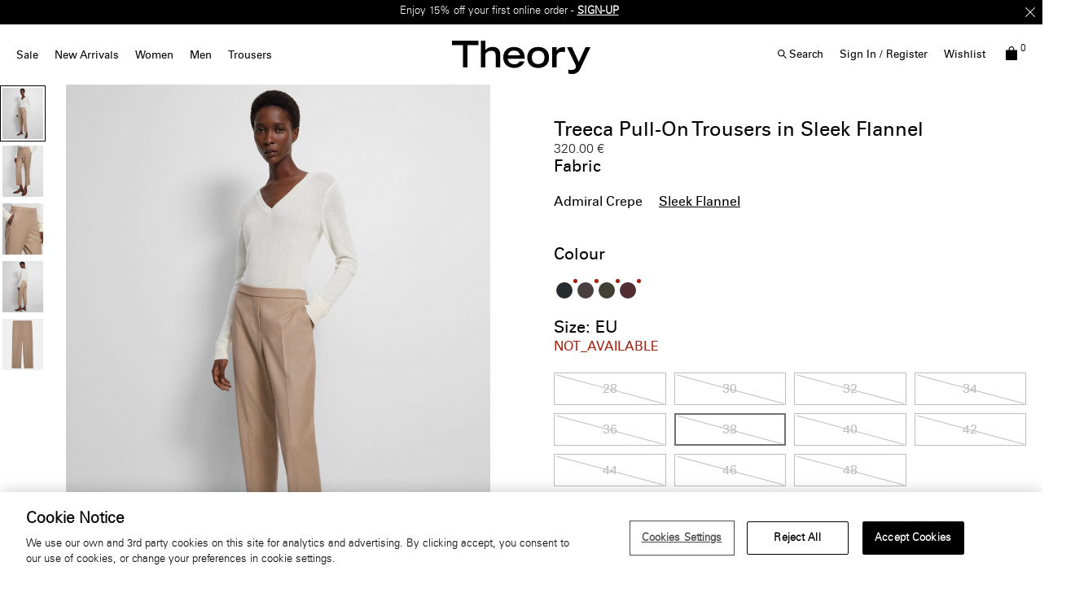

--- FILE ---
content_type: text/html;charset=UTF-8
request_url: https://eu.theory.com/last-chance/treeca-pull-on-trousers-in-sleek-flannel/M0801227_TSI.html?lang=en_BE&dwvar_M0801227__TSI_color=TSI&dwvar_M0801227__TSI_size=8
body_size: 38193
content:
<!DOCTYPE html>
<html lang="en">
<head>
<!--[if gt IE 9]><!-->


    <script type="text/javascript" src="https://eu.theory.com/assets/4d321bf0f9079dc80976079307338691900112434e5"  ></script><script type="text/javascript" src="/kuyroeht.js"></script>



<script defer type="text/javascript">
    

window.preferences = {"isProduction":true,"GTM_ENABLED":true,"GTM_DataLayerID":"dataLayer","GTM_SNIPPET":"%3C%21--%20Google%20Tag%20Manager%20--%3E%0A%3Cscript%3E%28function%28w%2Cd%2Cs%2Cl%2Ci%29%7Bw%5Bl%5D%3Dw%5Bl%5D%7C%7C%5B%5D%3Bw%5Bl%5D.push%28%7B%27gtm.start%27%3A%0Anew%20Date%28%29.getTime%28%29%2Cevent%3A%27gtm.js%27%7D%29%3Bvar%20f%3Dd.getElementsByTagName%28s%29%5B0%5D%2C%0Aj%3Dd.createElement%28s%29%2Cdl%3Dl%21%3D%27dataLayer%27%3F%27%26l%3D%27+l%3A%27%27%3Bj.async%3Dtrue%3Bj.src%3D%0A%27https%3A//www.googletagmanager.com/gtm.js%3Fid%3D%27+i+dl%3Bf.parentNode.insertBefore%28j%2Cf%29%3B%0A%7D%29%28window%2Cdocument%2C%27script%27%2C%27dataLayer%27%2C%27GTM-MGSZX26%27%29%3B%3C/script%3E%0A%3C%21--%20End%20Google%20Tag%20Manager%20--%3E%0A%0A%3C%21--%20Google%20Tag%20Manager%20%28noscript%29%20--%3E%0A%3Cnoscript%3E%3Ciframe%20src%3D%22https%3A//www.googletagmanager.com/ns.html%3Fid%3DGTM-MGSZX26%22%0Aheight%3D%220%22%20width%3D%220%22%20style%3D%22display%3Anone%3Bvisibility%3Ahidden%22%3E%3C/iframe%3E%3C/noscript%3E%0A%3C%21--%20End%20Google%20Tag%20Manager%20%28noscript%29%20--%3E","DEFAULT_COUNTRY_CODE":"BE","LOQATE_ENABLED":false,"GOOGLE_API_KEY":"AIzaSyCVVJvo8twIyy1dOdecLiqNy1crclNdBEE","DONATION_ENABLED":false,"COLORADO_TAX_ENABLED":false,"ENABLED_COOKIE_CONSENT":true,"COOKIE_CONSENT_EXP":0,"LISTING_INFINITE_SCROLL":true,"POPUP_DELAY":0,"EXP_DAYS":30,"POPUP_CHECKBOX":true,"CURRENT_SITE":"theory_eu","TW_CHECK_AVAILABILITY":false,"KLARNA_ENABLED":false,"ENABLE_PDP_LAZY_LOAD":false,"EXTENDED_SHIPPING_SEL":true,"ENABLE_GUEST_WISHLIST":true,"DEFAULTTIPSAMOUNT":5,"ENABLE_PMETHODS_LIST_UPDATE":true,"LISTRAK_SCA_ENABLED":false,"AFFIRM_ENABLED":false,"FINAL_SALE_MESSAGE_DISABLED":true,"ADYEN_ENABLED":true,"MIN_CHARS_SEARCH":3,"SW_RUNTIME_URLS_TO_CACHE":[],"SW_RUNTIME_URL":null,"RISKIFIED_DOMAIN":"eu.theory.com","HIDE_USER_INFO_DATALAYER":true,"ZETA_SEGMENTATION_LIST_ID":"518474"};
window.urls = {"staticPath":"/on/demandware.static/Sites-theory_eu-Site/-/en_BE/v1768501149856/","storeDetails":"/storedetail/?lang=en_BE","findStores":"/storelocator/?lang=en_BE","showPrimary":"/on/demandware.store/Sites-theory_eu-Site/en_BE/PopupManager-Show","submitPopupForm":"/on/demandware.store/Sites-theory_eu-Site/en_BE/PopupManager-Submit","setPaymentType":"/on/demandware.store/Sites-theory_eu-Site/en_BE/CheckoutServices-SetPaymentType","teamworkCheckItemsAvailability":"/on/demandware.store/Sites-theory_eu-Site/en_BE/Cart-CheckItemsAvailability","klarnaExpressCheckout":"/on/demandware.store/Sites-theory_eu-Site/en_BE/Klarna-ExpressCheckout","getPaymentMethods":"/on/demandware.store/Sites-theory_eu-Site/en_BE/Checkout-GetPaymentMethods","adyenGetPaymentMethods":"/on/demandware.store/Sites-theory_eu-Site/en_BE/Adyen-GetPaymentMethods","listrakScaRender":"/on/demandware.store/Sites-theory_eu-Site/en_BE/ltkSendSca-RenderSca","showAvailableStores":"/on/demandware.store/Sites-theory_eu-Site/en_BE/StoreInventory-ShowAvailableStores","productPage":"/product/?lang=en_BE","cartPage":"https://eu.theory.com/cart/?lang=en_BE","wishlistButtons":"/on/demandware.store/Sites-theory_eu-Site/en_BE/Wishlist-ShowWishlistButtonsJSON"};
window.resources = {"MAPMARKERIMAGE":"/on/demandware.static/Sites-theory_eu-Site/-/en_BE/v1768501149856/images/mapMarker.png","CLUSTERIMAGE":"/on/demandware.static/Sites-theory_eu-Site/-/default/dw7e4afe75/images/storelocator/cluster.png","GET_DIRECTIONS_FROM":"Get Directions From:","STORELOCATOR_MORE_DETAILS":"More details","STORELOCATOR_CITY_POSTAL":"City, Postal Code, ...","START_SHOPPING":"Start Shopping","FREE_LABEL":"Free","SHIPPING_METHOD_SEPARATOR":":","SERVER_ERROR":"global.servererror","FOOTER_ERROR_MSG_EMAILEMPTY":"This field is required.","FOOTER_ERROR_MSG_EMAIL":"Please enter a valid email address.","CURRENCY_SYMBOL":"€","INVALID_ADDRESS":"This address is not available for shipping","QUICKADD_SELECTSIZE":"Select Size","PAST_CANCELLATION_WINDOW":"Past Cancellation Window","NOTIFICATION_ALERT_SAVE":"Your changes have been saved!","WARDROBE_SELECTSIZE":"US Size","MINICART_SIZE":"Size","ADD_TO_BAG":"Add to Bag","CHINESE_CHARS_ERROR":"We are currently unable to accept non-english characters. Please use all english characters to proceed","CART_COUNT_0":"Cart 0 Items","VIEW_MORE":"View More","VIEW_LESS":"View Less"};
window.siteSettings = {"SHIPPING_RESTRICTION":false,"SAMEDAYDELIVERY":false};

</script>



<script defer type="text/javascript" src="/on/demandware.static/Sites-theory_eu-Site/-/en_BE/v1768501149856/js/main.js"></script>

    <script defer type="text/javascript" src="/on/demandware.static/Sites-theory_eu-Site/-/en_BE/v1768501149856/js/productDetailRedesign.js"></script>

    <script defer type="text/javascript" src="/on/demandware.static/Sites-theory_eu-Site/-/en_BE/v1768501149856/js/productCarousel.js"></script>

    <script defer type="text/javascript" src="/on/demandware.static/Sites-theory_eu-Site/-/en_BE/v1768501149856/js/sizeGuidePDP.js"></script>


<script type="text/javascript" src="https://appleid.cdn-apple.com/appleauth/static/jsapi/appleid/1/en_US/appleid.auth.js"></script>

<!--<![endif]-->
<meta charset=UTF-8 />

<meta http-equiv="x-ua-compatible" content="ie=edge" />

<meta name="viewport" content="width=device-width, initial-scale=1, maximum-scale=3, user-scalable=no" />





    <title>
        
            Treeca Pull-On Pant in Sleek Flannel | Women’s Slim Cropped Pant | Theory
        
    </title>


<meta name="description" content="An evolution of our best-selling Treeca pant, this pull-on version is reimagined with an elastic waistband and mock fly for effortless tailoring. Crafted from fine Italian wool flannel, it offers a soft, lightweight feel and sophisticated look. The wool is traceable to Australian farms and woven by the Botto Giuseppe mill in Italy, reflecting Theory&rsquo;s commitment to sustainable luxury."/>
<meta name="keywords" content="TREECA PULL ON | Treeca Pull-On Trousers in Sleek Flannel | Treeca pant, pull-on pant, sleek flannel pants, women&rsquo;s slim cropped trousers, Theory tailored pants, Italian wool, sustainable fashion, modern essentials | Theory EU"/>



    
        <meta property="og:image" content="https://ak-media.theory.com/i/theory/TH_M0801227_TSI_L0?"/>
    

    
        <meta property="og:image:alt" content="Treeca Pull-On Trousers in Sleek Flannel"/>
    

    
        <meta property="og:type" content="website"/>
    

    
        <meta property="twitter:card" content="summary"/>
    

    
        <meta property="og:site_name" content="Theory EU"/>
    

    
        <meta property="og:title" content="Treeca Pull-On Pant in Sleek Flannel | Women&rsquo;s Slim Cropped Pant | Theory"/>
    

    
        <meta property="og:description" content="Treeca Pull-On Trousers in Sleek Flannel | Theory EU"/>
    

    
        <meta name="twitter:creator" content="@Theory__"/>
    

    
        <meta name="facebook-domain-verification" content="4qefydgf50qa1w0s8puffjocy9nlz5"/>
    

    
        <meta name="twitter:site" content="@Theory__"/>
    

    
        <meta property="og:locale" content="en_BE"/>
    



    <meta property="og:url" content="https://eu.theory.com/last-chance/treeca-pull-on-trousers-in-sleek-flannel/beige/196060670366.html?lang=en_BE">







<link rel="shortcut icon" type="image/x-icon" href="/on/demandware.static/Sites-theory_eu-Site/-/default/dwdcc3e48d/images/favicons/favicon2.ico" />
<link rel="apple-touch-icon" sizes="180x180" href="/on/demandware.static/Sites-theory_eu-Site/-/default/dw0d502699/images/favicons/apple-touch-icon.png"/>
<link rel="icon" type="image/png" sizes="32x32" href="/on/demandware.static/Sites-theory_eu-Site/-/default/dw151c4012/images/favicons/favicon-32x32.png"/>
<link rel="icon" type="image/png" sizes="16x16" href="/on/demandware.static/Sites-theory_eu-Site/-/default/dw5c590abe/images/favicons/favicon-16x16.png"/>

<link rel="stylesheet" href="/on/demandware.static/Sites-theory_eu-Site/-/en_BE/v1768501149856/css/global.css" />


    <link rel="stylesheet" href="/on/demandware.static/Sites-theory_eu-Site/-/en_BE/v1768501149856/css/product/detailRedesign.css" />




    <script src="https://rapid-cdn.yottaa.com/rapid/lib/Yo08npoy_0qVUQ.js"></script><script>Yo.serviceWorker.manage();</script>














<link rel="alternate" hreflang="en-hk" href="https://hk.theory.com/last-chance/treeca-pull-on-trousers-in-sleek-flannel/beige/196060670366.html" />

<link rel="alternate" hreflang="en-au" href="https://au.theory.com/last-chance/treeca-pull-on-trousers-in-sleek-flannel/beige/196060670366.html" />

<link rel="alternate" hreflang="en-sg" href="https://sg.theory.com/last-chance/treeca-pull-on-trousers-in-sleek-flannel/beige/196060670366.html" />

<link rel="alternate" hreflang="en-tw" href="https://tw.theory.com/last-chance/treeca-pull-on-trousers-in-sleek-flannel/beige/196060670366.html" />

<link rel="alternate" hreflang="en-gb" href="https://uk.theory.com/last-chance/treeca-pull-on-trousers-in-sleek-flannel/beige/196060670366.html?lang=en_GB" />

<link rel="alternate" hreflang="en-be" href="https://eu.theory.com/last-chance/treeca-pull-on-trousers-in-sleek-flannel/beige/196060670366.html?lang=en_BE" />

<link rel="alternate" hreflang="fr-fr" href="https://eu.theory.com/last-chance/pantalon-treeca-%C3%A0-enfiler-en-flanelle-fluide/beige/196060670366.html?lang=fr_FR" />

<link rel="alternate" hreflang="en-cz" href="https://eu.theory.com/last-chance/treeca-pull-on-trousers-in-sleek-flannel/beige/196060670366.html?lang=en_CZ" />

<link rel="alternate" hreflang="de" href="https://eu.theory.com/last-chance/treeca-pull-on-pant-in-sleek-flannel/beige/196060670366.html?lang=de" />

<link rel="alternate" hreflang="de-de" href="https://eu.theory.com/last-chance/treeca-hose-ohne-verschluss-aus-glattem-flanell/beige/196060670366.html?lang=de_DE" />

<link rel="alternate" hreflang="en-nl" href="https://eu.theory.com/last-chance/treeca-pull-on-trousers-in-sleek-flannel/beige/196060670366.html?lang=en_NL" />

<link rel="alternate" hreflang="en-ro" href="https://eu.theory.com/last-chance/treeca-pull-on-trousers-in-sleek-flannel/beige/196060670366.html?lang=en_RO" />

<link rel="alternate" hreflang="en-pl" href="https://eu.theory.com/last-chance/treeca-pull-on-trousers-in-sleek-flannel/beige/196060670366.html?lang=en_PL" />

<link rel="alternate" hreflang="it-it" href="https://eu.theory.com/last-chance/treeca-pull-on-pant-in-sleek-flannel/beige/196060670366.html?lang=it_IT" />

<link rel="alternate" hreflang="en-bg" href="https://eu.theory.com/last-chance/treeca-pull-on-trousers-in-sleek-flannel/beige/196060670366.html?lang=en_BG" />

<link rel="alternate" hreflang="en-pt" href="https://eu.theory.com/last-chance/treeca-pull-on-trousers-in-sleek-flannel/beige/196060670366.html?lang=en_PT" />

<link rel="alternate" hreflang="en-fi" href="https://eu.theory.com/last-chance/treeca-pull-on-trousers-in-sleek-flannel/beige/196060670366.html?lang=en_FI" />

<link rel="alternate" hreflang="en-mt" href="https://eu.theory.com/last-chance/treeca-pull-on-trousers-in-sleek-flannel/beige/196060670366.html?lang=en_MT" />

<link rel="alternate" hreflang="en-es" href="https://eu.theory.com/last-chance/treeca-pull-on-trousers-in-sleek-flannel/beige/196060670366.html?lang=en_ES" />

<link rel="alternate" hreflang="en-gr" href="https://eu.theory.com/last-chance/treeca-pull-on-trousers-in-sleek-flannel/beige/196060670366.html?lang=en_GR" />

<link rel="alternate" hreflang="en-it" href="https://eu.theory.com/last-chance/treeca-pull-on-trousers-in-sleek-flannel/beige/196060670366.html?lang=en_IT" />

<link rel="alternate" hreflang="en-cy" href="https://eu.theory.com/last-chance/treeca-pull-on-trousers-in-sleek-flannel/beige/196060670366.html?lang=en_CY" />

<link rel="alternate" hreflang="en-at" href="https://eu.theory.com/last-chance/treeca-pull-on-trousers-in-sleek-flannel/beige/196060670366.html?lang=en_AT" />

<link rel="alternate" hreflang="en-sk" href="https://eu.theory.com/last-chance/treeca-pull-on-trousers-in-sleek-flannel/beige/196060670366.html?lang=en_SK" />

<link rel="alternate" hreflang="en-ie" href="https://eu.theory.com/last-chance/treeca-pull-on-trousers-in-sleek-flannel/beige/196060670366.html?lang=en_IE" />

<link rel="alternate" hreflang="en-ee" href="https://eu.theory.com/last-chance/treeca-pull-on-trousers-in-sleek-flannel/beige/196060670366.html?lang=en_EE" />

<link rel="alternate" hreflang="en-hr" href="https://eu.theory.com/last-chance/treeca-pull-on-trousers-in-sleek-flannel/beige/196060670366.html?lang=en_HR" />

<link rel="alternate" hreflang="en-lv" href="https://eu.theory.com/last-chance/treeca-pull-on-trousers-in-sleek-flannel/beige/196060670366.html?lang=en_LV" />

<link rel="alternate" hreflang="en-lu" href="https://eu.theory.com/last-chance/treeca-pull-on-trousers-in-sleek-flannel/beige/196060670366.html?lang=en_LU" />

<link rel="alternate" hreflang="en-lt" href="https://eu.theory.com/last-chance/treeca-pull-on-trousers-in-sleek-flannel/beige/196060670366.html?lang=en_LT" />

<link rel="alternate" hreflang="en-dk" href="https://eu.theory.com/last-chance/treeca-pull-on-trousers-in-sleek-flannel/beige/196060670366.html?lang=en_DK" />

<link rel="alternate" hreflang="fr" href="https://eu.theory.com/last-chance/treeca-pull-on-pant-in-sleek-flannel/beige/196060670366.html?lang=fr" />

<link rel="alternate" hreflang="en-hu" href="https://eu.theory.com/last-chance/treeca-pull-on-trousers-in-sleek-flannel/beige/196060670366.html?lang=en_HU" />

<link rel="alternate" hreflang="es-es" href="https://eu.theory.com/last-chance/treeca-pull-on-pant-in-sleek-flannel/beige/196060670366.html?lang=es_ES" />

<link rel="alternate" hreflang="en-se" href="https://eu.theory.com/last-chance/treeca-pull-on-trousers-in-sleek-flannel/beige/196060670366.html?lang=en_SE" />

<link rel="alternate" hreflang="en-si" href="https://eu.theory.com/last-chance/treeca-pull-on-trousers-in-sleek-flannel/beige/196060670366.html?lang=en_SI" />

<link rel="alternate" hreflang="x-default" href="https://www.theory.com/last-chance/treeca-pull-on-pant-in-sleek-flannel/beige/196060670366.html" />

<link rel="alternate" hreflang="en-us" href="https://www.theory.com/last-chance/treeca-pull-on-pant-in-sleek-flannel/beige/196060670366.html" />





    <span id="riskified-session" data-session-id="c84e56e71381359269ed7b59a7d65e3751cecbe08dcc148649e1a862f9804ac5" class="d-none"></span>



<meta name="appleid-signin-client-id" content="com.theory.eu"/>
<meta name="appleid-signin-scope" content="name email"/>
<meta name="appleid-signin-redirect-uri" content="https://eu.theory.com/oauthreentryapple"/>
<meta name="appleid-signin-state" content="https://eu.theory.com/last-chance/treeca-pull-on-trousers-in-sleek-flannel/beige/196060670366.html?lang=en_BE"/>


<link rel="canonical" href="https://eu.theory.com/last-chance/treeca-pull-on-trousers-in-sleek-flannel/beige/196060670366.html?lang=en_BE"/>

<script type="text/javascript">//<!--
/* <![CDATA[ (head-active_data.js) */
var dw = (window.dw || {});
dw.ac = {
    _analytics: null,
    _events: [],
    _category: "",
    _searchData: "",
    _anact: "",
    _anact_nohit_tag: "",
    _analytics_enabled: "true",
    _timeZone: "Europe/London",
    _capture: function(configs) {
        if (Object.prototype.toString.call(configs) === "[object Array]") {
            configs.forEach(captureObject);
            return;
        }
        dw.ac._events.push(configs);
    },
	capture: function() { 
		dw.ac._capture(arguments);
		// send to CQ as well:
		if (window.CQuotient) {
			window.CQuotient.trackEventsFromAC(arguments);
		}
	},
    EV_PRD_SEARCHHIT: "searchhit",
    EV_PRD_DETAIL: "detail",
    EV_PRD_RECOMMENDATION: "recommendation",
    EV_PRD_SETPRODUCT: "setproduct",
    applyContext: function(context) {
        if (typeof context === "object" && context.hasOwnProperty("category")) {
        	dw.ac._category = context.category;
        }
        if (typeof context === "object" && context.hasOwnProperty("searchData")) {
        	dw.ac._searchData = context.searchData;
        }
    },
    setDWAnalytics: function(analytics) {
        dw.ac._analytics = analytics;
    },
    eventsIsEmpty: function() {
        return 0 == dw.ac._events.length;
    }
};
/* ]]> */
// -->
</script>
<script type="text/javascript">//<!--
/* <![CDATA[ (head-cquotient.js) */
var CQuotient = window.CQuotient = {};
CQuotient.clientId = 'aado-theory_eu';
CQuotient.realm = 'AADO';
CQuotient.siteId = 'theory_eu';
CQuotient.instanceType = 'prd';
CQuotient.locale = 'en_BE';
CQuotient.fbPixelId = '__UNKNOWN__';
CQuotient.activities = [];
CQuotient.cqcid='';
CQuotient.cquid='';
CQuotient.cqeid='';
CQuotient.cqlid='';
CQuotient.apiHost='api.cquotient.com';
/* Turn this on to test against Staging Einstein */
/* CQuotient.useTest= true; */
CQuotient.useTest = ('true' === 'false');
CQuotient.initFromCookies = function () {
	var ca = document.cookie.split(';');
	for(var i=0;i < ca.length;i++) {
	  var c = ca[i];
	  while (c.charAt(0)==' ') c = c.substring(1,c.length);
	  if (c.indexOf('cqcid=') == 0) {
		CQuotient.cqcid=c.substring('cqcid='.length,c.length);
	  } else if (c.indexOf('cquid=') == 0) {
		  var value = c.substring('cquid='.length,c.length);
		  if (value) {
		  	var split_value = value.split("|", 3);
		  	if (split_value.length > 0) {
			  CQuotient.cquid=split_value[0];
		  	}
		  	if (split_value.length > 1) {
			  CQuotient.cqeid=split_value[1];
		  	}
		  	if (split_value.length > 2) {
			  CQuotient.cqlid=split_value[2];
		  	}
		  }
	  }
	}
}
CQuotient.getCQCookieId = function () {
	if(window.CQuotient.cqcid == '')
		window.CQuotient.initFromCookies();
	return window.CQuotient.cqcid;
};
CQuotient.getCQUserId = function () {
	if(window.CQuotient.cquid == '')
		window.CQuotient.initFromCookies();
	return window.CQuotient.cquid;
};
CQuotient.getCQHashedEmail = function () {
	if(window.CQuotient.cqeid == '')
		window.CQuotient.initFromCookies();
	return window.CQuotient.cqeid;
};
CQuotient.getCQHashedLogin = function () {
	if(window.CQuotient.cqlid == '')
		window.CQuotient.initFromCookies();
	return window.CQuotient.cqlid;
};
CQuotient.trackEventsFromAC = function (/* Object or Array */ events) {
try {
	if (Object.prototype.toString.call(events) === "[object Array]") {
		events.forEach(_trackASingleCQEvent);
	} else {
		CQuotient._trackASingleCQEvent(events);
	}
} catch(err) {}
};
CQuotient._trackASingleCQEvent = function ( /* Object */ event) {
	if (event && event.id) {
		if (event.type === dw.ac.EV_PRD_DETAIL) {
			CQuotient.trackViewProduct( {id:'', alt_id: event.id, type: 'raw_sku'} );
		} // not handling the other dw.ac.* events currently
	}
};
CQuotient.trackViewProduct = function(/* Object */ cqParamData){
	var cq_params = {};
	cq_params.cookieId = CQuotient.getCQCookieId();
	cq_params.userId = CQuotient.getCQUserId();
	cq_params.emailId = CQuotient.getCQHashedEmail();
	cq_params.loginId = CQuotient.getCQHashedLogin();
	cq_params.product = cqParamData.product;
	cq_params.realm = cqParamData.realm;
	cq_params.siteId = cqParamData.siteId;
	cq_params.instanceType = cqParamData.instanceType;
	cq_params.locale = CQuotient.locale;
	
	if(CQuotient.sendActivity) {
		CQuotient.sendActivity(CQuotient.clientId, 'viewProduct', cq_params);
	} else {
		CQuotient.activities.push({activityType: 'viewProduct', parameters: cq_params});
	}
};
/* ]]> */
// -->
</script>
<!-- Demandware Apple Pay -->

<style type="text/css">ISAPPLEPAY{display:inline}.dw-apple-pay-button,.dw-apple-pay-button:hover,.dw-apple-pay-button:active{background-color:black;background-image:-webkit-named-image(apple-pay-logo-white);background-position:50% 50%;background-repeat:no-repeat;background-size:75% 60%;border-radius:5px;border:1px solid black;box-sizing:border-box;margin:5px auto;min-height:30px;min-width:100px;padding:0}
.dw-apple-pay-button:after{content:'Apple Pay';visibility:hidden}.dw-apple-pay-button.dw-apple-pay-logo-white{background-color:white;border-color:white;background-image:-webkit-named-image(apple-pay-logo-black);color:black}.dw-apple-pay-button.dw-apple-pay-logo-white.dw-apple-pay-border{border-color:black}</style>




<script>(window.BOOMR_mq=window.BOOMR_mq||[]).push(["addVar",{"rua.upush":"false","rua.cpush":"false","rua.upre":"false","rua.cpre":"false","rua.uprl":"false","rua.cprl":"false","rua.cprf":"false","rua.trans":"","rua.cook":"false","rua.ims":"false","rua.ufprl":"false","rua.cfprl":"false","rua.isuxp":"false","rua.texp":"norulematch","rua.ceh":"false","rua.ueh":"false","rua.ieh.st":"0"}]);</script>
                              <script>!function(a){var e="https://s.go-mpulse.net/boomerang/",t="addEventListener";if("False"=="True")a.BOOMR_config=a.BOOMR_config||{},a.BOOMR_config.PageParams=a.BOOMR_config.PageParams||{},a.BOOMR_config.PageParams.pci=!0,e="https://s2.go-mpulse.net/boomerang/";if(window.BOOMR_API_key="N5BZA-Q2ZDH-VY89P-FVRUU-NY5LZ",function(){function n(e){a.BOOMR_onload=e&&e.timeStamp||(new Date).getTime()}if(!a.BOOMR||!a.BOOMR.version&&!a.BOOMR.snippetExecuted){a.BOOMR=a.BOOMR||{},a.BOOMR.snippetExecuted=!0;var i,_,o,r=document.createElement("iframe");if(a[t])a[t]("load",n,!1);else if(a.attachEvent)a.attachEvent("onload",n);r.src="javascript:void(0)",r.title="",r.role="presentation",(r.frameElement||r).style.cssText="width:0;height:0;border:0;display:none;",o=document.getElementsByTagName("script")[0],o.parentNode.insertBefore(r,o);try{_=r.contentWindow.document}catch(O){i=document.domain,r.src="javascript:var d=document.open();d.domain='"+i+"';void(0);",_=r.contentWindow.document}_.open()._l=function(){var a=this.createElement("script");if(i)this.domain=i;a.id="boomr-if-as",a.src=e+"N5BZA-Q2ZDH-VY89P-FVRUU-NY5LZ",BOOMR_lstart=(new Date).getTime(),this.body.appendChild(a)},_.write("<bo"+'dy onload="document._l();">'),_.close()}}(),"".length>0)if(a&&"performance"in a&&a.performance&&"function"==typeof a.performance.setResourceTimingBufferSize)a.performance.setResourceTimingBufferSize();!function(){if(BOOMR=a.BOOMR||{},BOOMR.plugins=BOOMR.plugins||{},!BOOMR.plugins.AK){var e=""=="true"?1:0,t="cookiepresent",n="clpc6jixhwt2y2ljlnaa-f-fa078e12d-clientnsv4-s.akamaihd.net",i="false"=="true"?2:1,_={"ak.v":"39","ak.cp":"1244919","ak.ai":parseInt("748013",10),"ak.ol":"0","ak.cr":10,"ak.ipv":4,"ak.proto":"h2","ak.rid":"1676542","ak.r":47376,"ak.a2":e,"ak.m":"a","ak.n":"essl","ak.bpcip":"18.222.47.0","ak.cport":35858,"ak.gh":"23.200.85.106","ak.quicv":"","ak.tlsv":"tls1.3","ak.0rtt":"","ak.0rtt.ed":"","ak.csrc":"-","ak.acc":"","ak.t":"1768512320","ak.ak":"hOBiQwZUYzCg5VSAfCLimQ==o/INsgZujKuzOR1FCNvk3K7VrMTNHfTSEIKE27JzWa/X8xhdkKL/v9GE5+jI0q8/YPcfcVwhhrOxlSU3b+C4C600FcKOzEejt1VUhzZ09TwWuN0I2T5/Sqs/Hbw9kFJVW/SKLhy1dL/uatxBMxBCGV48mtgtCQNc1W9xxumrL203sr6vKFYFXZMRqItLt2oV3EzNCjtgpOnRrvG3XMMDL1ApE35QrCcfjQ6ivJwm69b+YGog8K7FI3/qI3bQI+4bJ8Z2BMf+W9vdNtBgdiWxmzDD5TXfsCQcVGMa5kTN58YEch/egfySrv/WSrP4fK4xs99hww3LXZZYAPYhkMe5RkpcPKF4ysa+Bk1xl8TW1IoIPh/AekFndbu0xKsepx1YA64ByDQyEHl19aR4AnXm/A8Si0zES+eRTV7UmsHo+pU=","ak.pv":"15","ak.dpoabenc":"","ak.tf":i};if(""!==t)_["ak.ruds"]=t;var o={i:!1,av:function(e){var t="http.initiator";if(e&&(!e[t]||"spa_hard"===e[t]))_["ak.feo"]=void 0!==a.aFeoApplied?1:0,BOOMR.addVar(_)},rv:function(){var a=["ak.bpcip","ak.cport","ak.cr","ak.csrc","ak.gh","ak.ipv","ak.m","ak.n","ak.ol","ak.proto","ak.quicv","ak.tlsv","ak.0rtt","ak.0rtt.ed","ak.r","ak.acc","ak.t","ak.tf"];BOOMR.removeVar(a)}};BOOMR.plugins.AK={akVars:_,akDNSPreFetchDomain:n,init:function(){if(!o.i){var a=BOOMR.subscribe;a("before_beacon",o.av,null,null),a("onbeacon",o.rv,null,null),o.i=!0}return this},is_complete:function(){return!0}}}}()}(window);</script></head>
<body
class="page-body page-product"
style="
--pageBgColor: white;
--pageTextColor: black;
--promoBannerBgColor: black;
--headerBgColor: white;
--headerTextColor: black;
"
>

<div class="page-content">
<div class="page " data-action="Product-Show" data-querystring="dwvar_M0801227__TSI_color=TSI&amp;dwvar_M0801227__TSI_size=8&amp;lang=en_BE&amp;pid=M0801227_TSI">



<script type="text/javascript" src="/on/demandware.static/Sites-theory_eu-Site/-/en_BE/v1768501149856/js/nonGEparamsCleanUp.js" /></script>






    <div class="d-none">
        <a href="#maincontent" class="skip" aria-label="Skip to main content">Skip to main content</a>
<a href="#footercontent" class="skip" aria-label="Skip to footer content">Skip to footer content</a>
    </div>
    
        






























<header class="page_header pd-header sticky js-sticky-top">
    
        <div class="header-banner slide-up d-none">
            

    








<div class="header-banner">
<div class="experience-region experience-headerbanner"><div class="experience-component experience-assets-rotatorBanner">
<div class="js-dl-element w-100" data-dllocation="">
    <div class="d-flex justify-content-center w-100">
        <div class="content w-100">
            
                <div class="row text-center rotationBanner js-rotator-banner" data-fadespeed="1000" data-pausespeed="5000">
                    <div class="js-rotator-container"><div class="experience-component experience-assets-texttile"><div class="richtext js-dl-element" style="" data-dllocation="">
    <p><strong>Sale:</strong> <strong>New Lines Added.</strong> Further Reductions, Up to 60% off selected styles -<strong> </strong><a href="https://eu.theory.com/women/sale/?lang=en_BE" target="_self" data-link-type="category" data-link-label="Sale" data-category-id="womens-sale-view-all" data-category-catalog-id="site-theory-uk"><strong>SHOP WOMEN</strong></a> | <a href="https://eu.theory.com/men/sale/?lang=en_BE" target="_self" data-link-type="category" data-link-label="Sale" data-category-id="mens-sale-view-all" data-category-catalog-id="site-theory-uk"><strong>SHOP MEN</strong></a></p>
</div>
</div><div class="experience-component experience-assets-texttile"><div class="richtext js-dl-element" style="" data-dllocation="">
    <p>Enjoy 15% off your first online order -&nbsp;<a href="/welcome-eu.html?topbanner=true" target="_self" data-link-type="external" data-link-label="/welcome-eu.html?topbanner=true"><strong>SIGN-UP</strong></a></p>
</div>
</div><div class="experience-component experience-assets-texttile"><div class="richtext js-dl-element" style="" data-dllocation="">
    <p><a data-link-label="/shipping-eu.html?announcement-bar=link" data-link-type="external" target="_self" href="/shipping-eu.html?announcement-bar=link">Free shipping</a>&nbsp;&amp; <a data-link-label="/returns-exchanges.html?announcement-bar=link" data-link-type="external" target="_self" href="/returns-exchanges.html?announcement-bar=link">exchanges</a>&nbsp;on all orders*</p>
</div>
</div></div>
                </div>
            
            
                <div class="close-button" >
                    <button type="button" class="close icon-close-x-two-lines" aria-label="Close"></button>
                </div>
            
        </div>
    </div>
</div>
</div></div>
</div>







        </div>
    

    
    <nav role="navigation" class=" pd-navigation">
        <div class="header container-fluid">
            <div class="row">
                <div class="col-12 d-xl-flex header-col">
                    <div class="main-menu desktopNav navbar-toggleable-sm menu-toggleable-left multilevel-dropdown " id="navbar-collapse">
                        




    <ul class="nav navbar-nav desktoplive"><li class="nav-item dropdown">
    
        <a class="nav-link  dropdown-toggle top-level hover-help " href="https://eu.theory.com/women/sale/?lang=en_BE" data-name="Sale"  data-toggle="dropdown" >Sale <div class="after"></div></a>
    
    
        <div class="close-menu">
            <div class="back">
            Back
            </div>
        </div>
        <div class="megaflyout dropdown-menu justify-content-between flyout-animation banners-2">
            <div class="menu-list-tile"></div>
            <ul class="menu-list d-xl-flex"><li class="nav-item dropdown">
    
        <span class="staticItem   highlight level1" data-name="Women">Women</span>
    
    <ul class="inline-menu"><li class="inline-menu-item">
    
        <a class="dopdown-link   " href="https://eu.theory.com/women/sale/?lang=en_BE" data-toggle="dropdown" data-name="View All">View All</a>
    
    <ul class="inline-menu"></ul>

</li></ul>

</li><li class="nav-item dropdown">
    
        <span class="staticItem   highlight level1" data-name="Men">Men</span>
    
    <ul class="inline-menu"><li class="inline-menu-item">
    
        <a class="dopdown-link   " href="https://eu.theory.com/men/sale/?lang=en_BE" data-toggle="dropdown" data-name="View All">View All</a>
    
    <ul class="inline-menu"></ul>

</li></ul>

</li></ul>
            <ul class="menu-list d-flex nav-promo-banners"><li class="nav-banner"><div class="mediaContainer js-dl-element   " data-name="Women's Sale" data-dllocation="" >
    
        <a class="mediaContainer-abs-link" href="https://eu.theory.com/women/sale/?lang=en_BE"></a>
    

    

    
    
    
        <div class="mediaImage ">
            <picture style="">
                <source srcset="https://ak-media.theory.com/i/theory/EN-SALE-60-V2?$mediaMobile$ 640w, https://ak-media.theory.com/i/theory/EN-SALE-60-V2?$mediaMobileLarge$ 768w, https://ak-media.theory.com/i/theory/EN-SALE-60-V2?$mediaTablet$ 1024w, https://ak-media.theory.com/i/theory/EN-SALE-60-V2?$mediaDesktop$ 1366w, " media="(max-width: 1023px)" width=670 height=890 />
                <source srcset="https://ak-media.theory.com/i/theory/EN-SALE-60-V2?$mediaDesktopLarge$ 1600w, https://ak-media.theory.com/i/theory/EN-SALE-60-V2?$media$ " width=1600 height=840 />
                <img
                    class="primary-img"
                    src="[data-uri]"
                    alt=""
                    loading=lazy />
            </picture>
        </div>
    
    
        <div class="mediaContentContainer leftCTA">
            <div class="mediaContent text_under content_left text_black textMobile_black" style="--max-width-dt: unset; --max-width-mb: unset;">
                <div class="contentWrapper ">
                    
                    <h4>Women's Sale</h4>
                </div>
                <div class="cta_container"><div class="experience-component experience-assets-customCta">
<div class="customCta js-dl-element  customCTA750f4e1b8aeaf35a40ae26568c" data-dllocation="">
    <a href="https://eu.theory.com/women/sale/?lang=en_BE" class="">
        <span style="--dt-font-size: 13px; --mb-font-size: 13px; text-align: center; font-family: theory-web-uweb-u !important;">Shop Now</span>
        
    </a>
</div>


<style type="text/css">
    .customCTA750f4e1b8aeaf35a40ae26568c {
        color: black !important;
        background-color: transparent;
        border-color: black;
        max-width: auto;
    }

    .customCTA750f4e1b8aeaf35a40ae26568c a{
        color: black !important;
    }

    .customCTA750f4e1b8aeaf35a40ae26568c a:hover {
        color: black !important;
    }

    . {
        border-bottom: 2px solid #000000;
    }

    @media screen and (max-width: 768px) {
        .customCTA750f4e1b8aeaf35a40ae26568c {
            border-color: black !important;
        }

        .customCTA750f4e1b8aeaf35a40ae26568c a{
            color: black !important;
        }

        .customCTA750f4e1b8aeaf35a40ae26568c a:hover {
            color: black !important;
        }
    }
</style>
</div></div>
            </div>
        </div>
    
</div>
</li><li class="nav-banner"><div class="mediaContainer js-dl-element   " data-name="Men's Sale" data-dllocation="" >
    
        <a class="mediaContainer-abs-link" href="https://eu.theory.com/men/sale/?lang=en_BE"></a>
    

    

    
    
    
        <div class="mediaImage ">
            <picture style="">
                <source srcset="https://ak-media.theory.com/i/theory/EN-SALE-60-V2?$mediaMobile$ 640w, https://ak-media.theory.com/i/theory/EN-SALE-60-V2?$mediaMobileLarge$ 768w, https://ak-media.theory.com/i/theory/EN-SALE-60-V2?$mediaTablet$ 1024w, https://ak-media.theory.com/i/theory/EN-SALE-60-V2?$mediaDesktop$ 1366w, " media="(max-width: 1023px)" width=670 height=890 />
                <source srcset="https://ak-media.theory.com/i/theory/EN-SALE-60-V2?$mediaDesktopLarge$ 1600w, https://ak-media.theory.com/i/theory/EN-SALE-60-V2?$media$ " width=1600 height=840 />
                <img
                    class="primary-img"
                    src="[data-uri]"
                    alt=""
                    loading=lazy />
            </picture>
        </div>
    
    
        <div class="mediaContentContainer leftCTA">
            <div class="mediaContent text_under content_left text_black textMobile_black" style="--max-width-dt: unset; --max-width-mb: unset;">
                <div class="contentWrapper ">
                    
                    <h4>Men's Sale</h4>
                </div>
                <div class="cta_container"><div class="experience-component experience-assets-customCta">
<div class="customCta js-dl-element  customCTA2c3af2290631784620afdbef6b" data-dllocation="">
    <a href="https://eu.theory.com/men/sale/?lang=en_BE" class="">
        <span style="--dt-font-size: 13px; --mb-font-size: 13px; text-align: center; font-family: theory-web-uweb-u !important;">Shop Now</span>
        
    </a>
</div>


<style type="text/css">
    .customCTA2c3af2290631784620afdbef6b {
        color: black !important;
        background-color: transparent;
        border-color: black;
        max-width: auto;
    }

    .customCTA2c3af2290631784620afdbef6b a{
        color: black !important;
    }

    .customCTA2c3af2290631784620afdbef6b a:hover {
        color: black !important;
    }

    . {
        border-bottom: 2px solid #000000;
    }

    @media screen and (max-width: 768px) {
        .customCTA2c3af2290631784620afdbef6b {
            border-color: black !important;
        }

        .customCTA2c3af2290631784620afdbef6b a{
            color: black !important;
        }

        .customCTA2c3af2290631784620afdbef6b a:hover {
            color: black !important;
        }
    }
</style>
</div></div>
            </div>
        </div>
    
</div>
</li></ul>
            <div class="menu-list-tile m-bottom"></div>
        </div>
    

</li><li class="nav-item dropdown">
    
        <a class="nav-link  dropdown-toggle top-level hover-help " href="https://eu.theory.com/women/new-arrivals/?lang=en_BE" data-name="New Arrivals"  data-toggle="dropdown" >New Arrivals <div class="after"></div></a>
    
    
        <div class="close-menu">
            <div class="back">
            Back
            </div>
        </div>
        <div class="megaflyout dropdown-menu justify-content-between flyout-animation banners-2">
            <div class="menu-list-tile"></div>
            <ul class="menu-list d-xl-flex"><li class="nav-item dropdown">
    
        <span class="staticItem   highlight level1" data-name="Women">Women</span>
    
    <ul class="inline-menu"><li class="inline-menu-item">
    
        <a class="dopdown-link   " href="https://eu.theory.com/women/new-arrivals/?lang=en_BE" data-toggle="dropdown" data-name="New Arrivals">New Arrivals</a>
    
    <ul class="inline-menu"></ul>

</li><li class="inline-menu-item">
    
        <a class="dopdown-link   " href="/womens-spring2026-lookbook.html" data-toggle="dropdown" data-name="Spring 2026 Lookbook">Spring 2026 Lookbook</a>
    
    <ul class="inline-menu"></ul>

</li><li class="inline-menu-item">
    
        <a class="dopdown-link   " href="/womens-eveningwear" data-toggle="dropdown" data-name="Eveningwear">Eveningwear</a>
    
    <ul class="inline-menu"></ul>

</li><li class="inline-menu-item">
    
        <a class="dopdown-link   " href="/womens-cashmere" data-toggle="dropdown" data-name="Cashmere Shop">Cashmere Shop</a>
    
    <ul class="inline-menu"></ul>

</li><li class="inline-menu-item">
    
        <a class="dopdown-link   " href="https://eu.theory.com/women/wardrobe-essentials/?lang=en_BE" data-toggle="dropdown" data-name="Theory Wardrobe">Theory Wardrobe</a>
    
    <ul class="inline-menu"></ul>

</li></ul>

</li><li class="nav-item dropdown">
    
        <span class="staticItem   highlight level1" data-name="Men">Men</span>
    
    <ul class="inline-menu"><li class="inline-menu-item">
    
        <a class="dopdown-link   " href="https://eu.theory.com/men/new-arrivals/?lang=en_BE" data-toggle="dropdown" data-name="New Arrivals">New Arrivals</a>
    
    <ul class="inline-menu"></ul>

</li><li class="inline-menu-item">
    
        <a class="dopdown-link   " href="/mens-spring2026-lookbook.html" data-toggle="dropdown" data-name="Spring 2026 Lookbook">Spring 2026 Lookbook</a>
    
    <ul class="inline-menu"></ul>

</li><li class="inline-menu-item">
    
        <a class="dopdown-link   " href="https://eu.theory.com/men/wardrobe-essentials/?lang=en_BE" data-toggle="dropdown" data-name="Theory Wardrobe">Theory Wardrobe</a>
    
    <ul class="inline-menu"></ul>

</li></ul>

</li></ul>
            <ul class="menu-list d-flex nav-promo-banners"><li class="nav-banner"><div class="mediaContainer js-dl-element   " data-name="6.1 Women's Spring 2026 Lookbook" data-dllocation="" >
    
        <a class="mediaContainer-abs-link" href="/womens-spring2026-lookbook.html"></a>
    

    

    
    
    
        <div class="mediaImage ">
            <picture style="">
                <source srcset="https://ak-media.theory.com/i/theory/W-S26-Lookbook-Flyout?$mediaMobile$ 640w, https://ak-media.theory.com/i/theory/W-S26-Lookbook-Flyout?$mediaMobileLarge$ 768w, https://ak-media.theory.com/i/theory/W-S26-Lookbook-Flyout?$mediaTablet$ 1024w, https://ak-media.theory.com/i/theory/W-S26-Lookbook-Flyout?$mediaDesktop$ 1366w, " media="(max-width: 1023px)" width=670 height=890 />
                <source srcset="https://ak-media.theory.com/i/theory/W-S26-Lookbook-Flyout?$mediaDesktopLarge$ 1600w, https://ak-media.theory.com/i/theory/W-S26-Lookbook-Flyout?$media$ " width=1600 height=840 />
                <img
                    class="primary-img"
                    src="[data-uri]"
                    alt=""
                    loading=lazy />
            </picture>
        </div>
    
    
        <div class="mediaContentContainer leftCTA">
            <div class="mediaContent text_under content_left text_black textMobile_black" style="--max-width-dt: unset; --max-width-mb: unset;">
                <div class="contentWrapper ">
                    
                    <h4>Spring 2026 Lookbook</h4>
                </div>
                <div class="cta_container"><div class="experience-component experience-assets-customCta">
<div class="customCta js-dl-element  customCTAc21b821c5bfe6bcf061e7c9137" data-dllocation="">
    <a href="/womens-spring2026-lookbook.html" class="">
        <span style="--dt-font-size: 13px; --mb-font-size: 13px; text-align: center; font-family: theory-web-uweb-u !important;">Discover Women</span>
        
    </a>
</div>


<style type="text/css">
    .customCTAc21b821c5bfe6bcf061e7c9137 {
        color: black !important;
        background-color: transparent;
        border-color: black;
        max-width: auto;
    }

    .customCTAc21b821c5bfe6bcf061e7c9137 a{
        color: black !important;
    }

    .customCTAc21b821c5bfe6bcf061e7c9137 a:hover {
        color: black !important;
    }

    . {
        border-bottom: 2px solid #000000;
    }

    @media screen and (max-width: 768px) {
        .customCTAc21b821c5bfe6bcf061e7c9137 {
            border-color: black !important;
        }

        .customCTAc21b821c5bfe6bcf061e7c9137 a{
            color: black !important;
        }

        .customCTAc21b821c5bfe6bcf061e7c9137 a:hover {
            color: black !important;
        }
    }
</style>
</div></div>
            </div>
        </div>
    
</div>
</li><li class="nav-banner"><div class="mediaContainer js-dl-element   " data-name="6.1 Men's Spring 2026 Lookbook" data-dllocation="" >
    
        <a class="mediaContainer-abs-link" href="/mens-spring2026-lookbook.html"></a>
    

    

    
    
    
        <div class="mediaImage ">
            <picture style="">
                <source srcset="https://ak-media.theory.com/i/theory/M-S26-Lookbook-Flyout?$mediaMobile$ 640w, https://ak-media.theory.com/i/theory/M-S26-Lookbook-Flyout?$mediaMobileLarge$ 768w, https://ak-media.theory.com/i/theory/M-S26-Lookbook-Flyout?$mediaTablet$ 1024w, https://ak-media.theory.com/i/theory/M-S26-Lookbook-Flyout?$mediaDesktop$ 1366w, " media="(max-width: 1023px)" width=670 height=890 />
                <source srcset="https://ak-media.theory.com/i/theory/M-S26-Lookbook-Flyout?$mediaDesktopLarge$ 1600w, https://ak-media.theory.com/i/theory/M-S26-Lookbook-Flyout?$media$ " width=1600 height=840 />
                <img
                    class="primary-img"
                    src="[data-uri]"
                    alt=""
                    loading=lazy />
            </picture>
        </div>
    
    
        <div class="mediaContentContainer leftCTA">
            <div class="mediaContent text_under content_left text_black textMobile_black" style="--max-width-dt: unset; --max-width-mb: unset;">
                <div class="contentWrapper ">
                    
                    <h4>Spring 2026 Lookbook</h4>
                </div>
                <div class="cta_container"><div class="experience-component experience-assets-customCta">
<div class="customCta js-dl-element  customCTA706ace5463dceec84eea99d3a4" data-dllocation="">
    <a href="/mens-spring2026-lookbook.html" class="">
        <span style="--dt-font-size: 13px; --mb-font-size: 13px; text-align: center; font-family: theory-web-uweb-u !important;">Discover Men</span>
        
    </a>
</div>


<style type="text/css">
    .customCTA706ace5463dceec84eea99d3a4 {
        color: black !important;
        background-color: transparent;
        border-color: black;
        max-width: auto;
    }

    .customCTA706ace5463dceec84eea99d3a4 a{
        color: black !important;
    }

    .customCTA706ace5463dceec84eea99d3a4 a:hover {
        color: black !important;
    }

    . {
        border-bottom: 2px solid #000000;
    }

    @media screen and (max-width: 768px) {
        .customCTA706ace5463dceec84eea99d3a4 {
            border-color: black !important;
        }

        .customCTA706ace5463dceec84eea99d3a4 a{
            color: black !important;
        }

        .customCTA706ace5463dceec84eea99d3a4 a:hover {
            color: black !important;
        }
    }
</style>
</div></div>
            </div>
        </div>
    
</div>
</li></ul>
            <div class="menu-list-tile m-bottom"></div>
        </div>
    

</li><li class="nav-item dropdown">
    
        <a class="nav-link  dropdown-toggle top-level hover-help " href="https://eu.theory.com/women/view-all/?lang=en_BE" data-name="Women"  data-toggle="dropdown" >Women <div class="after"></div></a>
    
    
        <div class="close-menu">
            <div class="back">
            Back
            </div>
        </div>
        <div class="megaflyout dropdown-menu justify-content-between flyout-animation banners-3">
            <div class="menu-list-tile"></div>
            <ul class="menu-list d-xl-flex"><li class="nav-item dropdown">
    
        <span class="staticItem   highlight level1" data-name="Highlights">Highlights</span>
    
    <ul class="inline-menu"><li class="inline-menu-item">
    
        <a class="dopdown-link   " href="https://eu.theory.com/women/new-arrivals/?lang=en_BE" data-toggle="dropdown" data-name="New Arrivals">New Arrivals</a>
    
    <ul class="inline-menu"></ul>

</li><li class="inline-menu-item">
    
        <a class="dopdown-link   " href="/womens-spring2026-lookbook.html" data-toggle="dropdown" data-name="Spring 2026 Lookbook">Spring 2026 Lookbook</a>
    
    <ul class="inline-menu"></ul>

</li><li class="inline-menu-item">
    
        <a class="dopdown-link   " href="/womens-eveningwear" data-toggle="dropdown" data-name="Eveningwear">Eveningwear</a>
    
    <ul class="inline-menu"></ul>

</li><li class="inline-menu-item">
    
        <a class="dopdown-link   " href="/womens-cashmere" data-toggle="dropdown" data-name="Cashmere Shop">Cashmere Shop</a>
    
    <ul class="inline-menu"></ul>

</li><li class="inline-menu-item">
    
        <a class="dopdown-link   " href="https://eu.theory.com/women/wardrobe-essentials/?lang=en_BE" data-toggle="dropdown" data-name="Theory Wardrobe">Theory Wardrobe</a>
    
    <ul class="inline-menu"></ul>

</li><li class="inline-menu-item">
    
        <a class="dopdown-link   " href="/theory-for-good-eu" data-toggle="dropdown" data-name="Theory for Good">Theory for Good</a>
    
    <ul class="inline-menu"></ul>

</li><li class="inline-menu-item">
    
        <a class="dopdown-link   " href="https://eu.theory.com/women/essential-duos/?lang=en_BE" data-toggle="dropdown" data-name="Essential Duos">Essential Duos</a>
    
    <ul class="inline-menu"></ul>

</li></ul>

</li><li class="nav-item dropdown">
    
        <span class="staticItem   highlight level1" data-name="Clothing">Clothing</span>
    
    <ul class="inline-menu"><li class="inline-menu-item">
    
        <a class="dopdown-link   " href="https://eu.theory.com/women/view-all/?lang=en_BE" data-toggle="dropdown" data-name="View All">View All</a>
    
    <ul class="inline-menu"></ul>

</li><li class="inline-menu-item">
    
        <a class="dopdown-link   " href="https://eu.theory.com/women/trousers/?lang=en_BE" data-toggle="dropdown" data-name="Trousers">Trousers</a>
    
    <ul class="inline-menu"></ul>

</li><li class="inline-menu-item">
    
        <a class="dopdown-link   " href="https://eu.theory.com/women/coats-and-jackets/?lang=en_BE" data-toggle="dropdown" data-name="Coats + Jackets">Coats + Jackets</a>
    
    <ul class="inline-menu"></ul>

</li><li class="inline-menu-item">
    
        <a class="dopdown-link   " href="https://eu.theory.com/women/jumpers-and-cardigans/?lang=en_BE" data-toggle="dropdown" data-name="Jumpers + Cardigans">Jumpers + Cardigans</a>
    
    <ul class="inline-menu"></ul>

</li><li class="inline-menu-item">
    
        <a class="dopdown-link   " href="https://eu.theory.com/women/blazers-and-vests/?lang=en_BE" data-toggle="dropdown" data-name="Blazers + Vests">Blazers + Vests</a>
    
    <ul class="inline-menu"></ul>

</li><li class="inline-menu-item">
    
        <a class="dopdown-link   " href="https://eu.theory.com/women/dresses-and-skirts/?lang=en_BE" data-toggle="dropdown" data-name="Dresses + Skirts">Dresses + Skirts</a>
    
    <ul class="inline-menu"></ul>

</li><li class="inline-menu-item">
    
        <a class="dopdown-link   " href="https://eu.theory.com/women/tops-and-shirts/?lang=en_BE" data-toggle="dropdown" data-name="Tops + Shirts">Tops + Shirts</a>
    
    <ul class="inline-menu"></ul>

</li><li class="inline-menu-item">
    
        <a class="dopdown-link   " href="https://eu.theory.com/women/t-shirts/?lang=en_BE" data-toggle="dropdown" data-name="T-Shirts">T-Shirts</a>
    
    <ul class="inline-menu"></ul>

</li><li class="inline-menu-item">
    
        <a class="dopdown-link   " href="/womens-loungewear" data-toggle="dropdown" data-name="Loungewear">Loungewear</a>
    
    <ul class="inline-menu"></ul>

</li><li class="inline-menu-item">
    
        <a class="dopdown-link   " href="https://eu.theory.com/women/suits/?lang=en_BE" data-toggle="dropdown" data-name="Suits">Suits</a>
    
    <ul class="inline-menu"></ul>

</li></ul>

</li><li class="nav-item dropdown">
    
        <span class="staticItem   highlight level1" data-name="Accessories">Accessories</span>
    
    <ul class="inline-menu"><li class="inline-menu-item">
    
        <a class="dopdown-link   " href="https://eu.theory.com/women/all-accessories/?lang=en_BE" data-toggle="dropdown" data-name="View All">View All</a>
    
    <ul class="inline-menu"></ul>

</li></ul>

</li><li class="nav-item dropdown">
    
        <span class="staticItem   highlight level1" data-name="Sale">Sale</span>
    
    <ul class="inline-menu"><li class="inline-menu-item">
    
        <a class="dopdown-link   " href="https://eu.theory.com/women/sale/?lang=en_BE" data-toggle="dropdown" data-name="View All">View All</a>
    
    <ul class="inline-menu"></ul>

</li></ul>

</li></ul>
            <ul class="menu-list d-flex nav-promo-banners"><li class="nav-banner"><div class="mediaContainer js-dl-element   " data-name="6.1 Women's Outerwear" data-dllocation="" >
    
        <a class="mediaContainer-abs-link" href="/womens-outerwear"></a>
    

    

    
    
    
        <div class="mediaImage ">
            <picture style="">
                <source srcset="https://ak-media.theory.com/i/theory/W-BNWN-Flyout?$mediaMobile$ 640w, https://ak-media.theory.com/i/theory/W-BNWN-Flyout?$mediaMobileLarge$ 768w, https://ak-media.theory.com/i/theory/W-BNWN-Flyout?$mediaTablet$ 1024w, https://ak-media.theory.com/i/theory/W-BNWN-Flyout?$mediaDesktop$ 1366w, " media="(max-width: 1023px)" width=670 height=890 />
                <source srcset="https://ak-media.theory.com/i/theory/W-BNWN-Flyout?$mediaDesktopLarge$ 1600w, https://ak-media.theory.com/i/theory/W-BNWN-Flyout?$media$ " width=1600 height=840 />
                <img
                    class="primary-img"
                    src="[data-uri]"
                    alt=""
                    loading=lazy />
            </picture>
        </div>
    
    
        <div class="mediaContentContainer leftCTA">
            <div class="mediaContent text_under content_left text_black textMobile_black" style="--max-width-dt: unset; --max-width-mb: unset;">
                <div class="contentWrapper ">
                    
                    <h4>Outerwear</h4>
                </div>
                <div class="cta_container"><div class="experience-component experience-assets-customCta">
<div class="customCta js-dl-element  customCTA179ae662306d64cfbb512404d0" data-dllocation="">
    <a href="/womens-outerwear" class="">
        <span style="--dt-font-size: 13px; --mb-font-size: 13px; text-align: center; font-family: theory-web-uweb-u !important;">Shop Now</span>
        
    </a>
</div>


<style type="text/css">
    .customCTA179ae662306d64cfbb512404d0 {
        color: black !important;
        background-color: transparent;
        border-color: black;
        max-width: auto;
    }

    .customCTA179ae662306d64cfbb512404d0 a{
        color: black !important;
    }

    .customCTA179ae662306d64cfbb512404d0 a:hover {
        color: black !important;
    }

    . {
        border-bottom: 2px solid #000000;
    }

    @media screen and (max-width: 768px) {
        .customCTA179ae662306d64cfbb512404d0 {
            border-color: black !important;
        }

        .customCTA179ae662306d64cfbb512404d0 a{
            color: black !important;
        }

        .customCTA179ae662306d64cfbb512404d0 a:hover {
            color: black !important;
        }
    }
</style>
</div></div>
            </div>
        </div>
    
</div>
</li><li class="nav-banner"><div class="mediaContainer js-dl-element   " data-name="6.1 Women's Trousers" data-dllocation="" >
    
        <a class="mediaContainer-abs-link" href="/womens-trousers"></a>
    

    

    
    
    
        <div class="mediaImage ">
            <picture style="">
                <source srcset="https://ak-media.theory.com/i/theory/6.1-W-Trousers-Flyout?$mediaMobile$ 640w, https://ak-media.theory.com/i/theory/6.1-W-Trousers-Flyout?$mediaMobileLarge$ 768w, https://ak-media.theory.com/i/theory/6.1-W-Trousers-Flyout?$mediaTablet$ 1024w, https://ak-media.theory.com/i/theory/6.1-W-Trousers-Flyout?$mediaDesktop$ 1366w, " media="(max-width: 1023px)" width=670 height=890 />
                <source srcset="https://ak-media.theory.com/i/theory/6.1-W-Trousers-Flyout?$mediaDesktopLarge$ 1600w, https://ak-media.theory.com/i/theory/6.1-W-Trousers-Flyout?$media$ " width=1600 height=840 />
                <img
                    class="primary-img"
                    src="[data-uri]"
                    alt=""
                    loading=lazy />
            </picture>
        </div>
    
    
        <div class="mediaContentContainer leftCTA">
            <div class="mediaContent text_under content_left text_black textMobile_black" style="--max-width-dt: unset; --max-width-mb: unset;">
                <div class="contentWrapper ">
                    
                    <h4>Trousers</h4>
                </div>
                <div class="cta_container"><div class="experience-component experience-assets-customCta">
<div class="customCta js-dl-element  customCTA9f4c92dc65406747edb2fbc710" data-dllocation="">
    <a href="/womens-trousers" class="">
        <span style="--dt-font-size: 13px; --mb-font-size: 13px; text-align: center; font-family: theory-web-uweb-u !important;">Shop Now</span>
        
    </a>
</div>


<style type="text/css">
    .customCTA9f4c92dc65406747edb2fbc710 {
        color: black !important;
        background-color: transparent;
        border-color: black;
        max-width: auto;
    }

    .customCTA9f4c92dc65406747edb2fbc710 a{
        color: black !important;
    }

    .customCTA9f4c92dc65406747edb2fbc710 a:hover {
        color: black !important;
    }

    . {
        border-bottom: 2px solid #000000;
    }

    @media screen and (max-width: 768px) {
        .customCTA9f4c92dc65406747edb2fbc710 {
            border-color: black !important;
        }

        .customCTA9f4c92dc65406747edb2fbc710 a{
            color: black !important;
        }

        .customCTA9f4c92dc65406747edb2fbc710 a:hover {
            color: black !important;
        }
    }
</style>
</div></div>
            </div>
        </div>
    
</div>
</li><li class="nav-banner"><div class="mediaContainer js-dl-element   " data-name="Theory Wardrobe" data-dllocation="" >
    
        <a class="mediaContainer-abs-link" href="https://eu.theory.com/women/wardrobe-essentials/?lang=en_BE"></a>
    

    

    
    
    
        <div class="mediaImage ">
            <picture style="">
                <source srcset="https://ak-media.theory.com/i/theory/3110_UK-NAV-W-W?$mediaMobile$ 640w, https://ak-media.theory.com/i/theory/3110_UK-NAV-W-W?$mediaMobileLarge$ 768w, https://ak-media.theory.com/i/theory/3110_UK-NAV-W-W?$mediaTablet$ 1024w, https://ak-media.theory.com/i/theory/3110_UK-NAV-W-W?$mediaDesktop$ 1366w, " media="(max-width: 1023px)" width=670 height=890 />
                <source srcset="https://ak-media.theory.com/i/theory/3110_UK-NAV-W-W?$mediaDesktopLarge$ 1600w, https://ak-media.theory.com/i/theory/3110_UK-NAV-W-W?$media$ " width=1600 height=840 />
                <img
                    class="primary-img"
                    src="[data-uri]"
                    alt=""
                    loading=lazy />
            </picture>
        </div>
    
    
        <div class="mediaContentContainer leftCTA">
            <div class="mediaContent text_under content_left text_black textMobile_black" style="--max-width-dt: unset; --max-width-mb: unset;">
                <div class="contentWrapper ">
                    
                    <h4>Theory Wardrobe</h4>
                </div>
                <div class="cta_container"><div class="experience-component experience-assets-customCta">
<div class="customCta js-dl-element  customCTAd9197540d7127665a212b276ee" data-dllocation="">
    <a href="https://eu.theory.com/women/wardrobe-essentials/?lang=en_BE" class="">
        <span style="--dt-font-size: 13px; --mb-font-size: 13px; text-align: center; font-family: theory-web-uweb-u !important;">Shop Now</span>
        
    </a>
</div>


<style type="text/css">
    .customCTAd9197540d7127665a212b276ee {
        color: black !important;
        background-color: transparent;
        border-color: black;
        max-width: auto;
    }

    .customCTAd9197540d7127665a212b276ee a{
        color: black !important;
    }

    .customCTAd9197540d7127665a212b276ee a:hover {
        color: black !important;
    }

    . {
        border-bottom: 2px solid #000000;
    }

    @media screen and (max-width: 768px) {
        .customCTAd9197540d7127665a212b276ee {
            border-color: black !important;
        }

        .customCTAd9197540d7127665a212b276ee a{
            color: black !important;
        }

        .customCTAd9197540d7127665a212b276ee a:hover {
            color: black !important;
        }
    }
</style>
</div></div>
            </div>
        </div>
    
</div>
</li></ul>
            <div class="menu-list-tile m-bottom"></div>
        </div>
    

</li><li class="nav-item dropdown">
    
        <a class="nav-link  dropdown-toggle top-level hover-help " href="https://eu.theory.com/men/view-all/?lang=en_BE" data-name="Men"  data-toggle="dropdown" >Men <div class="after"></div></a>
    
    
        <div class="close-menu">
            <div class="back">
            Back
            </div>
        </div>
        <div class="megaflyout dropdown-menu justify-content-between flyout-animation banners-3">
            <div class="menu-list-tile"></div>
            <ul class="menu-list d-xl-flex"><li class="nav-item dropdown">
    
        <span class="staticItem   highlight level1" data-name="Highlights">Highlights</span>
    
    <ul class="inline-menu"><li class="inline-menu-item">
    
        <a class="dopdown-link   " href="https://eu.theory.com/men/new-arrivals/?lang=en_BE" data-toggle="dropdown" data-name="New Arrivals">New Arrivals</a>
    
    <ul class="inline-menu"></ul>

</li><li class="inline-menu-item">
    
        <a class="dopdown-link   " href="/mens-spring2026-lookbook.html" data-toggle="dropdown" data-name="Spring 2026 Lookbook">Spring 2026 Lookbook</a>
    
    <ul class="inline-menu"></ul>

</li><li class="inline-menu-item">
    
        <a class="dopdown-link   " href="https://eu.theory.com/men/wardrobe-essentials/?lang=en_BE" data-toggle="dropdown" data-name="Theory Wardrobe">Theory Wardrobe</a>
    
    <ul class="inline-menu"></ul>

</li><li class="inline-menu-item">
    
        <a class="dopdown-link   " href="https://eu.theory.com/men/essential-duos/?lang=en_BE" data-toggle="dropdown" data-name="Essential Duos">Essential Duos</a>
    
    <ul class="inline-menu"></ul>

</li><li class="inline-menu-item">
    
        <a class="dopdown-link   " href="/theory-for-good-eu" data-toggle="dropdown" data-name="Theory for Good">Theory for Good</a>
    
    <ul class="inline-menu"></ul>

</li></ul>

</li><li class="nav-item dropdown">
    
        <span class="staticItem   highlight level1" data-name="Clothing">Clothing</span>
    
    <ul class="inline-menu"><li class="inline-menu-item">
    
        <a class="dopdown-link   " href="https://eu.theory.com/men/view-all/?lang=en_BE" data-toggle="dropdown" data-name="View All">View All</a>
    
    <ul class="inline-menu"></ul>

</li><li class="inline-menu-item">
    
        <a class="dopdown-link   " href="https://eu.theory.com/men/trousers/?lang=en_BE" data-toggle="dropdown" data-name="Trousers">Trousers</a>
    
    <ul class="inline-menu"></ul>

</li><li class="inline-menu-item">
    
        <a class="dopdown-link   " href="https://eu.theory.com/men/coats-and-jackets/?lang=en_BE" data-toggle="dropdown" data-name="Coats + Jackets">Coats + Jackets</a>
    
    <ul class="inline-menu"></ul>

</li><li class="inline-menu-item">
    
        <a class="dopdown-link   " href="https://eu.theory.com/men/jumpers-and-cardigans/?lang=en_BE" data-toggle="dropdown" data-name="Jumpers + Cardigans">Jumpers + Cardigans</a>
    
    <ul class="inline-menu"></ul>

</li><li class="inline-menu-item">
    
        <a class="dopdown-link   " href="https://eu.theory.com/men/blazers/?lang=en_BE" data-toggle="dropdown" data-name="Blazers ">Blazers </a>
    
    <ul class="inline-menu"></ul>

</li><li class="inline-menu-item">
    
        <a class="dopdown-link   " href="https://eu.theory.com/men/shirts/?lang=en_BE" data-toggle="dropdown" data-name="Shirts">Shirts</a>
    
    <ul class="inline-menu"></ul>

</li><li class="inline-menu-item">
    
        <a class="dopdown-link   " href="https://eu.theory.com/men/t-shirts-and-polos/?lang=en_BE" data-toggle="dropdown" data-name="T-Shirts + Polos">T-Shirts + Polos</a>
    
    <ul class="inline-menu"></ul>

</li><li class="inline-menu-item">
    
        <a class="dopdown-link   " href="https://eu.theory.com/men/suits/?lang=en_BE" data-toggle="dropdown" data-name="Suits">Suits</a>
    
    <ul class="inline-menu"></ul>

</li></ul>

</li><li class="nav-item dropdown">
    
        <span class="staticItem   highlight level1" data-name="Accessories">Accessories</span>
    
    <ul class="inline-menu"><li class="inline-menu-item">
    
        <a class="dopdown-link   " href="https://eu.theory.com/men/all-accessories/?lang=en_BE" data-toggle="dropdown" data-name="View All">View All</a>
    
    <ul class="inline-menu"></ul>

</li></ul>

</li><li class="nav-item dropdown">
    
        <span class="staticItem   highlight level1" data-name="Sale">Sale</span>
    
    <ul class="inline-menu"><li class="inline-menu-item">
    
        <a class="dopdown-link   " href="https://eu.theory.com/men/sale/?lang=en_BE" data-toggle="dropdown" data-name="View All">View All</a>
    
    <ul class="inline-menu"></ul>

</li></ul>

</li></ul>
            <ul class="menu-list d-flex nav-promo-banners"><li class="nav-banner"><div class="mediaContainer js-dl-element   " data-name="6.1 Men's Outerwear" data-dllocation="" >
    
        <a class="mediaContainer-abs-link" href="https://eu.theory.com/men/coats-and-jackets/?lang=en_BE"></a>
    

    

    
    
    
        <div class="mediaImage ">
            <picture style="">
                <source srcset="https://ak-media.theory.com/i/theory/M-BNWN-Flyout?$mediaMobile$ 640w, https://ak-media.theory.com/i/theory/M-BNWN-Flyout?$mediaMobileLarge$ 768w, https://ak-media.theory.com/i/theory/M-BNWN-Flyout?$mediaTablet$ 1024w, https://ak-media.theory.com/i/theory/M-BNWN-Flyout?$mediaDesktop$ 1366w, " media="(max-width: 1023px)" width=670 height=890 />
                <source srcset="https://ak-media.theory.com/i/theory/M-BNWN-Flyout?$mediaDesktopLarge$ 1600w, https://ak-media.theory.com/i/theory/M-BNWN-Flyout?$media$ " width=1600 height=840 />
                <img
                    class="primary-img"
                    src="[data-uri]"
                    alt=""
                    loading=lazy />
            </picture>
        </div>
    
    
        <div class="mediaContentContainer leftCTA">
            <div class="mediaContent text_under content_left text_black textMobile_black" style="--max-width-dt: unset; --max-width-mb: unset;">
                <div class="contentWrapper ">
                    
                    <h4>Outerwear</h4>
                </div>
                <div class="cta_container"><div class="experience-component experience-assets-customCta">
<div class="customCta js-dl-element  customCTAf5b54f0adf751af4892c1a3197" data-dllocation="">
    <a href="https://eu.theory.com/men/coats-and-jackets/?lang=en_BE" class="">
        <span style="--dt-font-size: 13px; --mb-font-size: 13px; text-align: center; font-family: theory-web-uweb-u !important;">Shop Now</span>
        
    </a>
</div>


<style type="text/css">
    .customCTAf5b54f0adf751af4892c1a3197 {
        color: black !important;
        background-color: transparent;
        border-color: black;
        max-width: auto;
    }

    .customCTAf5b54f0adf751af4892c1a3197 a{
        color: black !important;
    }

    .customCTAf5b54f0adf751af4892c1a3197 a:hover {
        color: black !important;
    }

    . {
        border-bottom: 2px solid #000000;
    }

    @media screen and (max-width: 768px) {
        .customCTAf5b54f0adf751af4892c1a3197 {
            border-color: black !important;
        }

        .customCTAf5b54f0adf751af4892c1a3197 a{
            color: black !important;
        }

        .customCTAf5b54f0adf751af4892c1a3197 a:hover {
            color: black !important;
        }
    }
</style>
</div></div>
            </div>
        </div>
    
</div>
</li><li class="nav-banner"><div class="mediaContainer js-dl-element   " data-name="6.1 Men's Trousers" data-dllocation="" >
    
        <a class="mediaContainer-abs-link" href="https://eu.theory.com/men/trousers/?lang=en_BE"></a>
    

    

    
    
    
        <div class="mediaImage ">
            <picture style="">
                <source srcset="https://ak-media.theory.com/i/theory/6.1-M-Trousers-Flyout?$mediaMobile$ 640w, https://ak-media.theory.com/i/theory/6.1-M-Trousers-Flyout?$mediaMobileLarge$ 768w, https://ak-media.theory.com/i/theory/6.1-M-Trousers-Flyout?$mediaTablet$ 1024w, https://ak-media.theory.com/i/theory/6.1-M-Trousers-Flyout?$mediaDesktop$ 1366w, " media="(max-width: 1023px)" width=670 height=890 />
                <source srcset="https://ak-media.theory.com/i/theory/6.1-M-Trousers-Flyout?$mediaDesktopLarge$ 1600w, https://ak-media.theory.com/i/theory/6.1-M-Trousers-Flyout?$media$ " width=1600 height=840 />
                <img
                    class="primary-img"
                    src="[data-uri]"
                    alt=""
                    loading=lazy />
            </picture>
        </div>
    
    
        <div class="mediaContentContainer leftCTA">
            <div class="mediaContent text_under content_left text_black textMobile_black" style="--max-width-dt: unset; --max-width-mb: unset;">
                <div class="contentWrapper ">
                    
                    <h4>Trousers</h4>
                </div>
                <div class="cta_container"><div class="experience-component experience-assets-customCta">
<div class="customCta js-dl-element  customCTAe748099f7833df26f8ae52a4c1" data-dllocation="">
    <a href="https://eu.theory.com/men/trousers/?lang=en_BE" class="">
        <span style="--dt-font-size: 13px; --mb-font-size: 13px; text-align: center; font-family: theory-web-uweb-u !important;">Shop Now</span>
        
    </a>
</div>


<style type="text/css">
    .customCTAe748099f7833df26f8ae52a4c1 {
        color: black !important;
        background-color: transparent;
        border-color: black;
        max-width: auto;
    }

    .customCTAe748099f7833df26f8ae52a4c1 a{
        color: black !important;
    }

    .customCTAe748099f7833df26f8ae52a4c1 a:hover {
        color: black !important;
    }

    . {
        border-bottom: 2px solid #000000;
    }

    @media screen and (max-width: 768px) {
        .customCTAe748099f7833df26f8ae52a4c1 {
            border-color: black !important;
        }

        .customCTAe748099f7833df26f8ae52a4c1 a{
            color: black !important;
        }

        .customCTAe748099f7833df26f8ae52a4c1 a:hover {
            color: black !important;
        }
    }
</style>
</div></div>
            </div>
        </div>
    
</div>
</li><li class="nav-banner"><div class="mediaContainer js-dl-element   " data-name="Theory Wardrobe" data-dllocation="" >
    
        <a class="mediaContainer-abs-link" href="https://eu.theory.com/men/wardrobe-essentials/?lang=en_BE"></a>
    

    

    
    
    
        <div class="mediaImage ">
            <picture style="">
                <source srcset="https://ak-media.theory.com/i/theory/110-UK-M-W-NAVv1?$mediaMobile$ 640w, https://ak-media.theory.com/i/theory/110-UK-M-W-NAVv1?$mediaMobileLarge$ 768w, https://ak-media.theory.com/i/theory/110-UK-M-W-NAVv1?$mediaTablet$ 1024w, https://ak-media.theory.com/i/theory/110-UK-M-W-NAVv1?$mediaDesktop$ 1366w, " media="(max-width: 1023px)" width=670 height=890 />
                <source srcset="https://ak-media.theory.com/i/theory/110-UK-M-W-NAVv1?$mediaDesktopLarge$ 1600w, https://ak-media.theory.com/i/theory/110-UK-M-W-NAVv1?$media$ " width=1600 height=840 />
                <img
                    class="primary-img"
                    src="[data-uri]"
                    alt=""
                    loading=lazy />
            </picture>
        </div>
    
    
        <div class="mediaContentContainer leftCTA">
            <div class="mediaContent text_under content_left text_black textMobile_black" style="--max-width-dt: unset; --max-width-mb: unset;">
                <div class="contentWrapper ">
                    
                    <h4>Theory Wardrobe</h4>
                </div>
                <div class="cta_container"><div class="experience-component experience-assets-customCta">
<div class="customCta js-dl-element  customCTAbfe7defc59f936310ea6c5ef33" data-dllocation="">
    <a href="https://eu.theory.com/men/wardrobe-essentials/?lang=en_BE" class="">
        <span style="--dt-font-size: 13px; --mb-font-size: 13px; text-align: center; font-family: theory-web-uweb-u !important;">Shop Now</span>
        
    </a>
</div>


<style type="text/css">
    .customCTAbfe7defc59f936310ea6c5ef33 {
        color: black !important;
        background-color: transparent;
        border-color: black;
        max-width: auto;
    }

    .customCTAbfe7defc59f936310ea6c5ef33 a{
        color: black !important;
    }

    .customCTAbfe7defc59f936310ea6c5ef33 a:hover {
        color: black !important;
    }

    . {
        border-bottom: 2px solid #000000;
    }

    @media screen and (max-width: 768px) {
        .customCTAbfe7defc59f936310ea6c5ef33 {
            border-color: black !important;
        }

        .customCTAbfe7defc59f936310ea6c5ef33 a{
            color: black !important;
        }

        .customCTAbfe7defc59f936310ea6c5ef33 a:hover {
            color: black !important;
        }
    }
</style>
</div></div>
            </div>
        </div>
    
</div>
</li></ul>
            <div class="menu-list-tile m-bottom"></div>
        </div>
    

</li><li class="nav-item dropdown"><div class="customHTML-container js-dl-element" data-dllocation="">
    <style>
.attribute-values .mr-1 {
display: none;
}
</style>

<style>
/** Temp fix */
.main-menu.desktopNav {
	height: auto !important;
}
</style>
</div>
</li><li class="nav-item dropdown">
    
        <a class="nav-link  dropdown-toggle top-level hover-help " href="https://eu.theory.com/women/trousers/?lang=en_BE" data-name="Trousers"  data-toggle="dropdown" >Trousers <div class="after"></div></a>
    
    
        <div class="close-menu">
            <div class="back">
            Back
            </div>
        </div>
        <div class="megaflyout dropdown-menu justify-content-between flyout-animation banners-0">
            <div class="menu-list-tile"></div>
            <ul class="menu-list d-xl-flex"><li class="nav-item dropdown">
    
        <span class="staticItem   highlight level1" data-name="Women">Women</span>
    
    <ul class="inline-menu"><li class="inline-menu-item">
    
        <a class="dopdown-link   " href="/womens-trousers/?lang=en_BE" data-toggle="dropdown" data-name="View All">View All</a>
    
    <ul class="inline-menu"></ul>

</li><li class="inline-menu-item">
    
        <a class="dopdown-link   " href="/womens-trousers/?cgid=womens-trousers&amp;prefn1=style&amp;prefv1=Cropped&amp;fullWidth=true&amp;lang=en_BE" data-toggle="dropdown" data-name="Cropped">Cropped</a>
    
    <ul class="inline-menu"></ul>

</li><li class="inline-menu-item">
    
        <a class="dopdown-link   " href="/womens-trousers/?cgid=womens-trousers&amp;prefn1=style&amp;prefv1=Full-Length&amp;fullWidth=true&amp;lang=en_BE" data-toggle="dropdown" data-name="Full-Length">Full-Length</a>
    
    <ul class="inline-menu"></ul>

</li><li class="inline-menu-item">
    
        <a class="dopdown-link   " href="/womens-trousers/?cgid=womens-trousers&amp;prefn1=style&amp;prefv1=Pull-On&amp;fullWidth=true&amp;lang=en_BE" data-toggle="dropdown" data-name="Pull-On">Pull-On</a>
    
    <ul class="inline-menu"></ul>

</li><li class="inline-menu-item">
    
        <a class="dopdown-link   " href="/womens-trousers/?cgid=womens-trousers&amp;prefn1=style&amp;prefv1=High%20Rise&amp;fullWidth=true&amp;lang=en_BE" data-toggle="dropdown" data-name="High Rise">High Rise</a>
    
    <ul class="inline-menu"></ul>

</li><li class="inline-menu-item">
    
        <a class="dopdown-link   " href="/womens-trousers/?cgid=womens-trousers&amp;prefn1=style&amp;prefv1=Wide%20Leg&amp;fullWidth=true&amp;lang=en_BE" data-toggle="dropdown" data-name="Wide Leg">Wide Leg</a>
    
    <ul class="inline-menu"></ul>

</li><li class="inline-menu-item">
    
        <a class="dopdown-link   " href="/womens-trousers/?cgid=womens-trousers&amp;prefn1=style&amp;prefv1=Straight%20Leg&amp;lang=en_BE&amp;fullWidth=true" data-toggle="dropdown" data-name="Straight Leg">Straight Leg</a>
    
    <ul class="inline-menu"></ul>

</li><li class="inline-menu-item">
    
        <a class="dopdown-link   " href="/womens-trousers/?cgid=womens-trousers&amp;prefn1=style&amp;prefv1=Flare%20Leg&amp;fullWidth=true&amp;lang=en_BE" data-toggle="dropdown" data-name="Flare Leg">Flare Leg</a>
    
    <ul class="inline-menu"></ul>

</li></ul>

</li><li class="nav-item dropdown">
    
        <span class="staticItem   highlight level1" data-name="Men">Men</span>
    
    <ul class="inline-menu"><li class="inline-menu-item">
    
        <a class="dopdown-link   " href="/mens-trousers/?lang=en_BE" data-toggle="dropdown" data-name="View All">View All</a>
    
    <ul class="inline-menu"></ul>

</li><li class="inline-menu-item">
    
        <a class="dopdown-link   " href="/mens-trousers/?cgid=mens-trousers&amp;prefn1=style&amp;prefv1=Slim&amp;fullWidth=true&amp;lang=en_BE" data-toggle="dropdown" data-name="Slim">Slim</a>
    
    <ul class="inline-menu"></ul>

</li><li class="inline-menu-item">
    
        <a class="dopdown-link   " href="/mens-trousers/?cgid=mens-trousers&amp;prefn1=style&amp;prefv1=Straight&amp;fullWidth=true&amp;lang=en_BE" data-toggle="dropdown" data-name="Straight">Straight</a>
    
    <ul class="inline-menu"></ul>

</li></ul>

</li></ul>
            <ul class="menu-list d-flex nav-promo-banners"></ul>
            <div class="menu-list-tile m-bottom"></div>
        </div>
    

</li><li class="nav-item dropdown"><div class="customHTML-container js-dl-element" data-dllocation="">
    <style>
.media-tile-wrapper .wardrobe-default .experience-main:before {
	content: '';
	position: absolute;
	width: 100%;
	height: 100%;
	left: 0;
	top: 0;
	z-index: 1;
}
</style>
</div>
</li><li class="nav-item dropdown"><div class="customHTML-container js-dl-element" data-dllocation="">
    <style>
/** Temporary fix ECOM-12109 */
@media (min-width: 1200px){
	.page-designer-reference .vid_container .playBtnOverlay {
		height: 0;
		border-width: 30px 0 30px 45px;
                border-color: transparent transparent transparent hsla(0, 0%, 100%, .6);
	}
}
</style>
</div>
</li></ul>


                    </div>
                    
                        <div class="navbar-header brand">
                             
    <a class="logo-home" href="/?lang=en_BE" title="Theory Home">
        
            <svg viewBox="0 0 130 31" fill="none" xmlns="http://www.w3.org/2000/svg">
  <defs>
    <style>
      .st0 {
        fill: #1D1D1B;
	shape-rendering: geometricPrecision
      }
    </style>
  </defs>
	<path class="st0" d="M125.38 6.08767L119.061 19.8175L112.661 6.08767H108.052L115.351 21.1614C116.151 22.736 116.321 23.5584 116.321 24.4008C116.321 25.7949 115.171 27.2591 111.711 27.2591C110.592 27.2591 109.672 26.9884 109.132 26.8479V30.4584C109.882 30.7292 111.171 31 112.791 31C116.121 31 118.761 29.636 120.391 26.2061L130 6.08767H125.38Z"/>
	<path class="st0" d="M98.3124 9.37722H98.2125V6.08767H94.0028V24.7519H98.2125V15.2342C98.2425 13.9405 98.2425 10.3701 103.612 10.33C105.002 10.33 105.782 10.5707 106.192 10.671V6.10773C105.752 6.03752 105.312 6.03753 104.702 6.03753C101.072 6.03753 99.2424 7.87286 98.3225 9.37722H98.3124Z"/>
	<path class="st0" d="M80.9238 5.857C73.6643 5.857 70.7146 10.691 70.7146 15.5853C70.7146 22.8664 75.9442 25.3536 80.9238 25.3536C85.9034 25.3536 91.133 22.8664 91.133 15.5853C91.133 10.681 88.1832 5.857 80.9238 5.857ZM80.9238 21.7532C77.1541 21.7532 74.9842 19.4063 74.9842 15.5251C74.9842 11.2326 77.694 9.46749 80.9238 9.46749C84.1535 9.46749 86.8633 11.2326 86.8633 15.5251C86.8633 19.4063 84.6935 21.7532 80.9238 21.7532Z"/>
	<path class="st0" d="M58.2155 5.857C51.496 5.857 48.1063 10.3801 48.1063 15.5552C48.1063 21.2718 52.006 25.3536 58.5255 25.3536C65.045 25.3536 67.7248 20.7603 68.0248 19.2659H63.4151C62.8052 20.7001 61.0353 21.9537 58.3955 21.9537C53.2059 21.7532 52.5559 17.9421 52.386 16.7787H68.3647C68.3647 10.1796 65.075 5.92721 58.2155 5.857ZM52.5059 13.5193C53.3559 10.0191 55.8957 9.2669 58.1055 9.2669C61.1253 9.2669 63.2251 10.4203 63.8751 13.5193H52.5059Z"/>
	<path class="st0" d="M0 4.19214H10.2892V24.7518H14.4989V4.19214H24.8481V0.00999832H0V4.19214Z"/>
	<path class="st0" d="M38.1671 5.857C34.4673 5.857 32.5975 7.45163 31.4176 8.74539V0H27.2079V24.7418H31.4176V12.1453C32.4675 10.8515 33.8274 9.45745 37.1871 9.45745C40.0069 9.45745 41.0868 10.9919 41.0868 14.5924V24.7318H45.2965V13.0278C45.2965 7.4416 41.9668 5.84697 38.1671 5.84697V5.857Z"/>
</svg>
        
    </a>


                        </div>
                    
                    <div class="navbar-header pd ">
                        <div class="search-header " data-toggle="modal" data-target="#modalSearch">
                            <div class="js-header-search d-flex">
                                <svg xmlns="http://www.w3.org/2000/svg" viewBox="0.085 0.023 10.537 10.598">
                                    <rect x="6.37891" y="7.08582" width="1" height="5" transform="matrix(0.707107, -0.707107, 0.707107, 0.707107, -3.142092, 6.585959)" fill="black"/>
                                    <path d="M 8.208 4.085 C 8.208 5.17 7.726 6.25 7.019 6.958 C 6.312 7.664 5.231 8.147 4.147 8.147 C 3.062 8.147 1.982 7.664 1.274 6.958 C 0.568 6.25 0.085 5.17 0.085 4.085 C 0.085 3 0.568 1.92 1.274 1.212 C 1.982 0.506 3.062 0.023 4.147 0.023 C 5.231 0.023 6.312 0.506 7.019 1.212 C 7.726 1.92 8.208 3 8.208 4.085 Z M 6.286 1.946 C 5.71 1.369 5.02 1.059 4.147 1.059 C 3.273 1.059 2.584 1.369 2.008 1.946 C 1.431 2.522 1.121 3.212 1.121 4.085 C 1.121 4.958 1.431 5.648 2.008 6.224 C 2.584 6.801 3.273 7.111 4.147 7.111 C 5.02 7.111 5.71 6.801 6.286 6.224 C 6.863 5.648 7.173 4.958 7.173 4.085 C 7.173 3.212 6.863 2.522 6.286 1.946 Z"/>
                                </svg>
                                <span class="d-none d-xl-block">Search</span>
                            </div>
                        </div>
                        <div class="pull-left">
                            <ul class="menu-utility d-none d-xl-flex">
                                
    <li class="header-account user d-none d-lg-flex menu-utility-item">
        <span class="user-message js-user-message" data-toggle="modal" data-target="#modalRightAccount">Sign In / Register</span>
    </li>


                            </ul>
                            <button class="navbar-toggler mobileNav d-xl-none" type="button" aria-controls="mobile-navbar-collapse" aria-expanded="false" aria-label="Toggle navigation">
                                <div class="d-xl-none" aria-hidden="true">
                                    <span></span>
                                    <span></span>
                                    <span></span>
                                </div>
                            </button>
                            <button class="js_navbar_close navbar_close" role="button" aria-label="Close Menu">
                                <span aria-hidden="true" class="btn_close">&times;</span>
                            </button>
                        </div>
                        <div class="pull-left">
                            <ul class="menu-utility">
                                <li class="d-none d-xl-flex menu-utility-item">
                                    <a class="menu-utility-link" href="https://eu.theory.com/wishlist/?lang=en_BE" title="Wishlist"> Wishlist</a>
                                </li>
                            </ul>
                        </div>
                        <div class="pull-right">
                            <div class="wishlistMobile ">
                                
                                    <a class="menu-utility-link" href="https://eu.theory.com/wishlist/?lang=en_BE" title="Wishlist">
                                        <svg xmlns="http://www.w3.org/2000/svg" xmlns:xlink="http://www.w3.org/1999/xlink" version="1.1" id="Layer_1" x="0px" y="0px" width="18px" height="18px" viewBox="0 0 15 15" style="enable-background:new 0 0 15 15;" xml:space="preserve">
                                            <path d="M13.91,6.75c-1.17,2.25-4.3,5.31-6.07,6.94c-0.1903,0.1718-0.4797,0.1718-0.67,0C5.39,12.06,2.26,9,1.09,6.75  C-1.48,1.8,5-1.5,7.5,3.45C10-1.5,16.48,1.8,13.91,6.75z"/>
                                        </svg>
                                    </a>
                                
                            </div>
                            <div class="minicart-header">
                                


























    <div class="minicart-total">
        <a class="minicart-link" href="https://eu.theory.com/cart/?lang=en_BE" title="Cart 0 Items" aria-label="Cart 0 Items" aria-haspopup="true">
            <i class="minicart-icon">
                <svg xmlns="http://www.w3.org/2000/svg" viewBox="0 0.036 12 14.964">
                    <rect y="4" width="12" height="11" fill="currentColor"/>
                    <path d="M 8.917 3.57 C 8.917 4.493 8.585 5.416 8.094 6.028 C 7.595 6.651 6.777 7.104 5.983 7.104 C 5.189 7.104 4.371 6.651 3.872 6.028 C 3.38 5.416 3.049 4.492 3.049 3.57 C 3.049 2.648 3.38 1.724 3.872 1.112 C 4.371 0.489 5.189 0.036 5.983 0.036 C 6.777 0.036 7.595 0.489 8.094 1.112 C 8.585 1.724 8.917 2.647 8.917 3.57 Z M 7.314 1.737 C 6.932 1.262 6.533 1.036 5.983 1.036 C 5.432 1.036 5.033 1.262 4.652 1.737 C 4.262 2.223 4.049 2.816 4.049 3.57 C 4.049 4.324 4.262 4.917 4.652 5.403 C 5.033 5.878 5.432 6.104 5.983 6.104 C 6.533 6.104 6.932 5.878 7.314 5.403 C 7.704 4.917 7.917 4.323 7.917 3.57 C 7.917 2.817 7.704 2.223 7.314 1.737 Z"/>
                </svg>
            </i>
            <span class="minicart-quantity">
                0
            </span>
        </a>
    </div>

    
    

    


                            </div>
                        </div>
                    </div>
                </div>
                
                    <div class="main-menu d-xl-none pd navbar-toggleable-sm menu-toggleable-left multilevel-dropdown" id="mobile-navbar-collapse">
                        





























    <div class="main-menu-body">
        <div class="main-menu-title">
            Shop By
        </div>
        <ul class="nav-mobile nav navbar-nav live"><li class="nav-item dropdown">
    
        <span class="nav-link  dropdown-toggle top-level hover-help " data-name="Sale" data-toggle="dropdown">Sale <div class="after"></div></span>
    
    
        <div class="close-menu">
            <div class="back">
            Back
            </div>
        </div>
        <div class="megaflyout dropdown-menu justify-content-between flyout-animation banners-0">
            <div class="menu-list-tile"></div>
            <ul class="menu-list d-xl-flex"><li class="nav-item dropdown">
    
        <span class="nav-link  dropdown-toggle top-level hover-help " data-name="Women" data-toggle="dropdown">Women <div class="after"></div></span>
    
    
        <div class="close-menu">
            <div class="back">
            Back
            </div>
        </div>
        <div class="megaflyout dropdown-menu justify-content-between flyout-animation banners-0">
            <div class="menu-list-tile"></div>
            <ul class="menu-list d-xl-flex"><li class="nav-item dropdown">
    
        <a class="dopdown-link   " href="https://eu.theory.com/women/sale/?lang=en_BE" data-toggle="dropdown" data-name="View All">View All</a>
    
    <ul class="inline-menu"></ul>

</li></ul>
            <ul class="menu-list d-flex nav-promo-banners"></ul>
            <div class="menu-list-tile m-bottom"></div>
        </div>
    

</li><li class="nav-item dropdown">
    
        <span class="nav-link  dropdown-toggle top-level hover-help " data-name="Men" data-toggle="dropdown">Men <div class="after"></div></span>
    
    
        <div class="close-menu">
            <div class="back">
            Back
            </div>
        </div>
        <div class="megaflyout dropdown-menu justify-content-between flyout-animation banners-0">
            <div class="menu-list-tile"></div>
            <ul class="menu-list d-xl-flex"><li class="nav-item dropdown">
    
        <a class="dopdown-link   " href="https://eu.theory.com/men/sale/?lang=en_BE" data-toggle="dropdown" data-name="View All">View All</a>
    
    <ul class="inline-menu"></ul>

</li></ul>
            <ul class="menu-list d-flex nav-promo-banners"></ul>
            <div class="menu-list-tile m-bottom"></div>
        </div>
    

</li></ul>
            <ul class="menu-list d-flex nav-promo-banners"></ul>
            <div class="menu-list-tile m-bottom"></div>
        </div>
    

</li><li class="nav-item dropdown">
    
        <span class="nav-link  dropdown-toggle top-level hover-help " data-name="New Arrivals" data-toggle="dropdown">New Arrivals <div class="after"></div></span>
    
    
        <div class="close-menu">
            <div class="back">
            Back
            </div>
        </div>
        <div class="megaflyout dropdown-menu justify-content-between flyout-animation banners-0">
            <div class="menu-list-tile"></div>
            <ul class="menu-list d-xl-flex"><li class="nav-item dropdown">
    
        <span class="nav-link  dropdown-toggle top-level hover-help " data-name="Women" data-toggle="dropdown">Women <div class="after"></div></span>
    
    
        <div class="close-menu">
            <div class="back">
            Back
            </div>
        </div>
        <div class="megaflyout dropdown-menu justify-content-between flyout-animation banners-0">
            <div class="menu-list-tile"></div>
            <ul class="menu-list d-xl-flex"><li class="nav-item dropdown">
    
        <a class="dopdown-link   " href="https://eu.theory.com/women/new-arrivals/?lang=en_BE" data-toggle="dropdown" data-name="New Arrivals">New Arrivals</a>
    
    <ul class="inline-menu"></ul>

</li><li class="nav-item dropdown">
    
        <a class="dopdown-link   " href="/womens-spring2026-lookbook.html" data-toggle="dropdown" data-name="Spring 2026 Lookbook">Spring 2026 Lookbook</a>
    
    <ul class="inline-menu"></ul>

</li><li class="nav-item dropdown">
    
        <a class="dopdown-link   " href="/womens-eveningwear" data-toggle="dropdown" data-name="Eveningwear">Eveningwear</a>
    
    <ul class="inline-menu"></ul>

</li><li class="nav-item dropdown">
    
        <a class="dopdown-link   " href="/womens-cashmere" data-toggle="dropdown" data-name="Cashmere Shop">Cashmere Shop</a>
    
    <ul class="inline-menu"></ul>

</li><li class="nav-item dropdown">
    
        <a class="dopdown-link   " href="https://eu.theory.com/women/wardrobe-essentials/?lang=en_BE" data-toggle="dropdown" data-name="Theory Wardrobe">Theory Wardrobe</a>
    
    <ul class="inline-menu"></ul>

</li></ul>
            <ul class="menu-list d-flex nav-promo-banners"></ul>
            <div class="menu-list-tile m-bottom"></div>
        </div>
    

</li><li class="nav-item dropdown">
    
        <span class="nav-link  dropdown-toggle top-level hover-help " data-name="Men" data-toggle="dropdown">Men <div class="after"></div></span>
    
    
        <div class="close-menu">
            <div class="back">
            Back
            </div>
        </div>
        <div class="megaflyout dropdown-menu justify-content-between flyout-animation banners-0">
            <div class="menu-list-tile"></div>
            <ul class="menu-list d-xl-flex"><li class="nav-item dropdown">
    
        <a class="dopdown-link   " href="https://eu.theory.com/men/new-arrivals/?lang=en_BE" data-toggle="dropdown" data-name="New Arrivals">New Arrivals</a>
    
    <ul class="inline-menu"></ul>

</li><li class="nav-item dropdown">
    
        <a class="dopdown-link   " href="/mens-spring2026-lookbook.html" data-toggle="dropdown" data-name="Spring 2026 Lookbook">Spring 2026 Lookbook</a>
    
    <ul class="inline-menu"></ul>

</li><li class="nav-item dropdown">
    
        <a class="dopdown-link   " href="https://eu.theory.com/men/wardrobe-essentials/?lang=en_BE" data-toggle="dropdown" data-name="Theory Wardrobe">Theory Wardrobe</a>
    
    <ul class="inline-menu"></ul>

</li></ul>
            <ul class="menu-list d-flex nav-promo-banners"></ul>
            <div class="menu-list-tile m-bottom"></div>
        </div>
    

</li></ul>
            <ul class="menu-list d-flex nav-promo-banners"></ul>
            <div class="menu-list-tile m-bottom"></div>
        </div>
    

</li><li class="nav-item dropdown">
    
        <a class="nav-link  dropdown-toggle top-level hover-help " href="#" data-name="Women"  data-toggle="dropdown" >Women <div class="after"></div></a>
    
    
        <div class="close-menu">
            <div class="back">
            Back
            </div>
        </div>
        <div class="megaflyout dropdown-menu justify-content-between flyout-animation banners-0">
            <div class="menu-list-tile"></div>
            <ul class="menu-list d-xl-flex"><li class="nav-item dropdown">
    
        <a class="nav-link  dropdown-toggle top-level hover-help " href="#" data-name="Highlights"  data-toggle="dropdown" >Highlights <div class="after"></div></a>
    
    
        <div class="close-menu">
            <div class="back">
            Back
            </div>
        </div>
        <div class="megaflyout dropdown-menu justify-content-between flyout-animation banners-0">
            <div class="menu-list-tile"></div>
            <ul class="menu-list d-xl-flex"><li class="nav-item dropdown">
    
        <a class="dopdown-link   " href="https://eu.theory.com/women/new-arrivals/?lang=en_BE" data-toggle="dropdown" data-name="New Arrivals">New Arrivals</a>
    
    <ul class="inline-menu"></ul>

</li><li class="nav-item dropdown">
    
        <a class="dopdown-link   " href="/womens-spring2026-lookbook.html" data-toggle="dropdown" data-name="Spring 2026 Lookbook">Spring 2026 Lookbook</a>
    
    <ul class="inline-menu"></ul>

</li><li class="nav-item dropdown">
    
        <a class="dopdown-link   " href="/womens-eveningwear" data-toggle="dropdown" data-name="Eveningwear">Eveningwear</a>
    
    <ul class="inline-menu"></ul>

</li><li class="nav-item dropdown">
    
        <a class="dopdown-link   " href="/womens-cashmere" data-toggle="dropdown" data-name="Cashmere Shop">Cashmere Shop</a>
    
    <ul class="inline-menu"></ul>

</li><li class="nav-item dropdown">
    
        <a class="dopdown-link   " href="https://eu.theory.com/women/wardrobe-essentials/?lang=en_BE" data-toggle="dropdown" data-name="Theory Wardrobe">Theory Wardrobe</a>
    
    <ul class="inline-menu"></ul>

</li><li class="nav-item dropdown">
    
        <a class="dopdown-link   " href="/theory-for-good-eu" data-toggle="dropdown" data-name="Theory for Good">Theory for Good</a>
    
    <ul class="inline-menu"></ul>

</li><li class="nav-item dropdown">
    
        <a class="dopdown-link   " href="https://eu.theory.com/women/essential-duos/?lang=en_BE" data-toggle="dropdown" data-name="Essential Duos">Essential Duos</a>
    
    <ul class="inline-menu"></ul>

</li></ul>
            <ul class="menu-list d-flex nav-promo-banners"></ul>
            <div class="menu-list-tile m-bottom"></div>
        </div>
    

</li><li class="nav-item dropdown">
    
        <a class="nav-link  dropdown-toggle top-level hover-help " href="#" data-name="Clothing"  data-toggle="dropdown" >Clothing <div class="after"></div></a>
    
    
        <div class="close-menu">
            <div class="back">
            Back
            </div>
        </div>
        <div class="megaflyout dropdown-menu justify-content-between flyout-animation banners-0">
            <div class="menu-list-tile"></div>
            <ul class="menu-list d-xl-flex"><li class="nav-item dropdown">
    
        <a class="dopdown-link   " href="https://eu.theory.com/women/view-all/?lang=en_BE" data-toggle="dropdown" data-name="View All">View All</a>
    
    <ul class="inline-menu"></ul>

</li><li class="nav-item dropdown">
    
        <a class="dopdown-link   " href="https://eu.theory.com/women/trousers/?lang=en_BE" data-toggle="dropdown" data-name="Trousers">Trousers</a>
    
    <ul class="inline-menu"></ul>

</li><li class="nav-item dropdown">
    
        <a class="dopdown-link   " href="https://eu.theory.com/women/coats-and-jackets/?lang=en_BE" data-toggle="dropdown" data-name="Coats + Jackets">Coats + Jackets</a>
    
    <ul class="inline-menu"></ul>

</li><li class="nav-item dropdown">
    
        <a class="dopdown-link   " href="https://eu.theory.com/women/jumpers-and-cardigans/?lang=en_BE" data-toggle="dropdown" data-name="Jumpers + Cardigans">Jumpers + Cardigans</a>
    
    <ul class="inline-menu"></ul>

</li><li class="nav-item dropdown">
    
        <a class="dopdown-link   " href="https://eu.theory.com/women/blazers-and-vests/?lang=en_BE" data-toggle="dropdown" data-name="Blazers + Vests">Blazers + Vests</a>
    
    <ul class="inline-menu"></ul>

</li><li class="nav-item dropdown">
    
        <a class="dopdown-link   " href="https://eu.theory.com/women/dresses-and-skirts/?lang=en_BE" data-toggle="dropdown" data-name="Dresses + Skirts">Dresses + Skirts</a>
    
    <ul class="inline-menu"></ul>

</li><li class="nav-item dropdown">
    
        <a class="dopdown-link   " href="https://eu.theory.com/women/tops-and-shirts/?lang=en_BE" data-toggle="dropdown" data-name="Tops + Shirts">Tops + Shirts</a>
    
    <ul class="inline-menu"></ul>

</li><li class="nav-item dropdown">
    
        <a class="dopdown-link   " href="https://eu.theory.com/women/t-shirts/?lang=en_BE" data-toggle="dropdown" data-name="T-Shirts">T-Shirts</a>
    
    <ul class="inline-menu"></ul>

</li><li class="nav-item dropdown">
    
        <a class="dopdown-link   " href="/womens-loungewear" data-toggle="dropdown" data-name="Loungewear">Loungewear</a>
    
    <ul class="inline-menu"></ul>

</li><li class="nav-item dropdown">
    
        <a class="dopdown-link   " href="https://eu.theory.com/women/suits/?lang=en_BE" data-toggle="dropdown" data-name="Suits">Suits</a>
    
    <ul class="inline-menu"></ul>

</li></ul>
            <ul class="menu-list d-flex nav-promo-banners"></ul>
            <div class="menu-list-tile m-bottom"></div>
        </div>
    

</li><li class="nav-item dropdown">
    
        <a class="nav-link  dropdown-toggle top-level hover-help " href="#" data-name="Accessories"  data-toggle="dropdown" >Accessories <div class="after"></div></a>
    
    
        <div class="close-menu">
            <div class="back">
            Back
            </div>
        </div>
        <div class="megaflyout dropdown-menu justify-content-between flyout-animation banners-0">
            <div class="menu-list-tile"></div>
            <ul class="menu-list d-xl-flex"><li class="nav-item dropdown">
    
        <a class="dopdown-link   " href="https://eu.theory.com/women/all-accessories/?lang=en_BE" data-toggle="dropdown" data-name="View All">View All</a>
    
    <ul class="inline-menu"></ul>

</li></ul>
            <ul class="menu-list d-flex nav-promo-banners"></ul>
            <div class="menu-list-tile m-bottom"></div>
        </div>
    

</li><li class="nav-item dropdown">
    
        <span class="nav-link  dropdown-toggle top-level hover-help " data-name="Sale" data-toggle="dropdown">Sale <div class="after"></div></span>
    
    
        <div class="close-menu">
            <div class="back">
            Back
            </div>
        </div>
        <div class="megaflyout dropdown-menu justify-content-between flyout-animation banners-0">
            <div class="menu-list-tile"></div>
            <ul class="menu-list d-xl-flex"><li class="nav-item dropdown">
    
        <a class="dopdown-link   " href="https://eu.theory.com/women/sale/?lang=en_BE" data-toggle="dropdown" data-name="View All">View All</a>
    
    <ul class="inline-menu"></ul>

</li></ul>
            <ul class="menu-list d-flex nav-promo-banners"></ul>
            <div class="menu-list-tile m-bottom"></div>
        </div>
    

</li></ul>
            <ul class="menu-list d-flex nav-promo-banners"></ul>
            <div class="menu-list-tile m-bottom"></div>
        </div>
    

</li><li class="nav-item dropdown">
    
        <a class="nav-link  dropdown-toggle top-level hover-help " href="#" data-name="Men"  data-toggle="dropdown" >Men <div class="after"></div></a>
    
    
        <div class="close-menu">
            <div class="back">
            Back
            </div>
        </div>
        <div class="megaflyout dropdown-menu justify-content-between flyout-animation banners-0">
            <div class="menu-list-tile"></div>
            <ul class="menu-list d-xl-flex"><li class="nav-item dropdown">
    
        <a class="nav-link  dropdown-toggle top-level hover-help " href="#" data-name="Highlights"  data-toggle="dropdown" >Highlights <div class="after"></div></a>
    
    
        <div class="close-menu">
            <div class="back">
            Back
            </div>
        </div>
        <div class="megaflyout dropdown-menu justify-content-between flyout-animation banners-0">
            <div class="menu-list-tile"></div>
            <ul class="menu-list d-xl-flex"><li class="nav-item dropdown">
    
        <a class="dopdown-link   " href="https://eu.theory.com/men/new-arrivals/?lang=en_BE" data-toggle="dropdown" data-name="New Arrivals">New Arrivals</a>
    
    <ul class="inline-menu"></ul>

</li><li class="nav-item dropdown">
    
        <a class="dopdown-link   " href="/mens-spring2026-lookbook.html" data-toggle="dropdown" data-name="Spring 2026 Lookbook">Spring 2026 Lookbook</a>
    
    <ul class="inline-menu"></ul>

</li><li class="nav-item dropdown">
    
        <a class="dopdown-link   " href="https://eu.theory.com/men/wardrobe-essentials/?lang=en_BE" data-toggle="dropdown" data-name="Theory Wardrobe">Theory Wardrobe</a>
    
    <ul class="inline-menu"></ul>

</li><li class="nav-item dropdown">
    
        <a class="dopdown-link   " href="https://eu.theory.com/men/essential-duos/?lang=en_BE" data-toggle="dropdown" data-name="Essential Duos">Essential Duos</a>
    
    <ul class="inline-menu"></ul>

</li><li class="nav-item dropdown">
    
        <a class="dopdown-link   " href="/theory-for-good-eu" data-toggle="dropdown" data-name="Theory for Good">Theory for Good</a>
    
    <ul class="inline-menu"></ul>

</li></ul>
            <ul class="menu-list d-flex nav-promo-banners"></ul>
            <div class="menu-list-tile m-bottom"></div>
        </div>
    

</li><li class="nav-item dropdown">
    
        <a class="nav-link  dropdown-toggle top-level hover-help " href="#" data-name="Clothing"  data-toggle="dropdown" >Clothing <div class="after"></div></a>
    
    
        <div class="close-menu">
            <div class="back">
            Back
            </div>
        </div>
        <div class="megaflyout dropdown-menu justify-content-between flyout-animation banners-0">
            <div class="menu-list-tile"></div>
            <ul class="menu-list d-xl-flex"><li class="nav-item dropdown">
    
        <a class="dopdown-link   " href="https://eu.theory.com/men/view-all/?lang=en_BE" data-toggle="dropdown" data-name="View All">View All</a>
    
    <ul class="inline-menu"></ul>

</li><li class="nav-item dropdown">
    
        <a class="dopdown-link   " href="https://eu.theory.com/men/trousers/?lang=en_BE" data-toggle="dropdown" data-name="Trousers">Trousers</a>
    
    <ul class="inline-menu"></ul>

</li><li class="nav-item dropdown">
    
        <a class="dopdown-link   " href="https://eu.theory.com/men/coats-and-jackets/?lang=en_BE" data-toggle="dropdown" data-name="Coats + Jackets">Coats + Jackets</a>
    
    <ul class="inline-menu"></ul>

</li><li class="nav-item dropdown">
    
        <a class="dopdown-link   " href="https://eu.theory.com/men/jumpers-and-cardigans/?lang=en_BE" data-toggle="dropdown" data-name="Jumpers + Cardigans">Jumpers + Cardigans</a>
    
    <ul class="inline-menu"></ul>

</li><li class="nav-item dropdown">
    
        <a class="dopdown-link   " href="https://eu.theory.com/men/blazers/?lang=en_BE" data-toggle="dropdown" data-name="Blazers ">Blazers </a>
    
    <ul class="inline-menu"></ul>

</li><li class="nav-item dropdown">
    
        <a class="dopdown-link   " href="https://eu.theory.com/men/shirts/?lang=en_BE" data-toggle="dropdown" data-name="Shirts">Shirts</a>
    
    <ul class="inline-menu"></ul>

</li><li class="nav-item dropdown">
    
        <a class="dopdown-link   " href="https://eu.theory.com/men/t-shirts-and-polos/?lang=en_BE" data-toggle="dropdown" data-name="T-Shirts + Polos">T-Shirts + Polos</a>
    
    <ul class="inline-menu"></ul>

</li><li class="nav-item dropdown">
    
        <a class="dopdown-link   " href="https://eu.theory.com/men/suits/?lang=en_BE" data-toggle="dropdown" data-name="Suits">Suits</a>
    
    <ul class="inline-menu"></ul>

</li></ul>
            <ul class="menu-list d-flex nav-promo-banners"></ul>
            <div class="menu-list-tile m-bottom"></div>
        </div>
    

</li><li class="nav-item dropdown">
    
        <a class="nav-link  dropdown-toggle top-level hover-help " href="#" data-name="Accessories"  data-toggle="dropdown" >Accessories <div class="after"></div></a>
    
    
        <div class="close-menu">
            <div class="back">
            Back
            </div>
        </div>
        <div class="megaflyout dropdown-menu justify-content-between flyout-animation banners-0">
            <div class="menu-list-tile"></div>
            <ul class="menu-list d-xl-flex"><li class="nav-item dropdown">
    
        <a class="dopdown-link   " href="https://eu.theory.com/men/all-accessories/?lang=en_BE" data-toggle="dropdown" data-name="View All">View All</a>
    
    <ul class="inline-menu"></ul>

</li></ul>
            <ul class="menu-list d-flex nav-promo-banners"></ul>
            <div class="menu-list-tile m-bottom"></div>
        </div>
    

</li><li class="nav-item dropdown">
    
        <span class="nav-link  dropdown-toggle top-level hover-help " data-name="Sale" data-toggle="dropdown">Sale <div class="after"></div></span>
    
    
        <div class="close-menu">
            <div class="back">
            Back
            </div>
        </div>
        <div class="megaflyout dropdown-menu justify-content-between flyout-animation banners-0">
            <div class="menu-list-tile"></div>
            <ul class="menu-list d-xl-flex"><li class="nav-item dropdown">
    
        <a class="dopdown-link   " href="https://eu.theory.com/men/sale/?lang=en_BE" data-toggle="dropdown" data-name="View All">View All</a>
    
    <ul class="inline-menu"></ul>

</li></ul>
            <ul class="menu-list d-flex nav-promo-banners"></ul>
            <div class="menu-list-tile m-bottom"></div>
        </div>
    

</li></ul>
            <ul class="menu-list d-flex nav-promo-banners"></ul>
            <div class="menu-list-tile m-bottom"></div>
        </div>
    

</li><li class="nav-item dropdown">
    
        <span class="nav-link  dropdown-toggle top-level hover-help " data-name="Trousers" data-toggle="dropdown">Trousers <div class="after"></div></span>
    
    
        <div class="close-menu">
            <div class="back">
            Back
            </div>
        </div>
        <div class="megaflyout dropdown-menu justify-content-between flyout-animation banners-0">
            <div class="menu-list-tile"></div>
            <ul class="menu-list d-xl-flex"><li class="nav-item dropdown">
    
        <span class="nav-link  dropdown-toggle top-level hover-help " data-name="Women" data-toggle="dropdown">Women <div class="after"></div></span>
    
    
        <div class="close-menu">
            <div class="back">
            Back
            </div>
        </div>
        <div class="megaflyout dropdown-menu justify-content-between flyout-animation banners-0">
            <div class="menu-list-tile"></div>
            <ul class="menu-list d-xl-flex"><li class="nav-item dropdown">
    
        <a class="dopdown-link   " href="/womens-trousers/?lang=en_BE" data-toggle="dropdown" data-name="View All">View All</a>
    
    <ul class="inline-menu"></ul>

</li><li class="nav-item dropdown">
    
        <a class="dopdown-link   " href="/womens-trousers/?cgid=womens-trousers&amp;prefn1=style&amp;prefv1=Cropped&amp;fullWidth=true&amp;lang=en_BE" data-toggle="dropdown" data-name="Cropped">Cropped</a>
    
    <ul class="inline-menu"></ul>

</li><li class="nav-item dropdown">
    
        <a class="dopdown-link   " href="/womens-trousers/?cgid=womens-trousers&amp;prefn1=style&amp;prefv1=Full-Length&amp;fullWidth=true&amp;lang=en_BE" data-toggle="dropdown" data-name="Full-Length">Full-Length</a>
    
    <ul class="inline-menu"></ul>

</li><li class="nav-item dropdown">
    
        <a class="dopdown-link   " href="/womens-trousers/?cgid=womens-trousers&amp;prefn1=style&amp;prefv1=Pull-On&amp;fullWidth=true&amp;lang=en_BE" data-toggle="dropdown" data-name="Pull-On">Pull-On</a>
    
    <ul class="inline-menu"></ul>

</li><li class="nav-item dropdown">
    
        <a class="dopdown-link   " href="/womens-trousers/?cgid=womens-trousers&amp;prefn1=style&amp;prefv1=High%20Rise&amp;fullWidth=true&amp;lang=en_BE" data-toggle="dropdown" data-name="High Rise">High Rise</a>
    
    <ul class="inline-menu"></ul>

</li><li class="nav-item dropdown">
    
        <a class="dopdown-link   " href="/womens-trousers/?cgid=womens-trousers&amp;prefn1=style&amp;prefv1=Wide%20Leg&amp;fullWidth=true&amp;lang=en_GB" data-toggle="dropdown" data-name="Wide Leg">Wide Leg</a>
    
    <ul class="inline-menu"></ul>

</li><li class="nav-item dropdown">
    
        <a class="dopdown-link   " href="/womens-trousers/?cgid=womens-trousers&amp;prefn1=style&amp;prefv1=Straight%20Leg&amp;lang=en_BE&amp;fullWidth=true" data-toggle="dropdown" data-name="Straight Leg">Straight Leg</a>
    
    <ul class="inline-menu"></ul>

</li><li class="nav-item dropdown">
    
        <a class="dopdown-link   " href="/womens-trousers/?cgid=womens-trousers&amp;prefn1=style&amp;prefv1=Flare%20Leg&amp;fullWidth=true&amp;lang=en_BE" data-toggle="dropdown" data-name="Flare Leg">Flare Leg</a>
    
    <ul class="inline-menu"></ul>

</li></ul>
            <ul class="menu-list d-flex nav-promo-banners"></ul>
            <div class="menu-list-tile m-bottom"></div>
        </div>
    

</li><li class="nav-item dropdown">
    
        <span class="nav-link  dropdown-toggle top-level hover-help " data-name="Men" data-toggle="dropdown">Men <div class="after"></div></span>
    
    
        <div class="close-menu">
            <div class="back">
            Back
            </div>
        </div>
        <div class="megaflyout dropdown-menu justify-content-between flyout-animation banners-0">
            <div class="menu-list-tile"></div>
            <ul class="menu-list d-xl-flex"><li class="nav-item dropdown">
    
        <a class="dopdown-link   " href="/mens-trousers/?lang=en_BE" data-toggle="dropdown" data-name="View All">View All</a>
    
    <ul class="inline-menu"></ul>

</li><li class="nav-item dropdown">
    
        <a class="dopdown-link   " href="/mens-trousers/?cgid=mens-trousers&amp;prefn1=style&amp;prefv1=Slim&amp;fullWidth=true&amp;lang=en_BE" data-toggle="dropdown" data-name="Slim">Slim</a>
    
    <ul class="inline-menu"></ul>

</li><li class="nav-item dropdown">
    
        <a class="dopdown-link   " href="/mens-trousers/?cgid=mens-trousers&amp;prefn1=style&amp;prefv1=Straight&amp;fullWidth=true&amp;lang=en_BE" data-toggle="dropdown" data-name="Straight">Straight</a>
    
    <ul class="inline-menu"></ul>

</li></ul>
            <ul class="menu-list d-flex nav-promo-banners"></ul>
            <div class="menu-list-tile m-bottom"></div>
        </div>
    

</li></ul>
            <ul class="menu-list d-flex nav-promo-banners"></ul>
            <div class="menu-list-tile m-bottom"></div>
        </div>
    

</li><li class="nav-item dropdown"><div class="customHTML-container js-dl-element" data-dllocation="">
    <style type="text/css">
	@media (max-width: 1199.98px) {
		.pd-navigation .menu-toggleable-left.in .close-menu .back {
			font-size: 0;
		}
	}
</style>
</div>
</li></ul>
    </div>

    <div class="main-menu-footer">
        <ul class="nav navbar-nav nav-footer">
            
    <li class="nav-item dropdown header-account" data-toggle="modal" data-target="#modalRightAccount">
        <a class="user-message nav-link top-level" href="#">Sign In / Register</a>
    </li>


            


            <li class="nav-item dropdown menu-utility-item">
                
                    

    <li class="nav-item dropdown country-selector d-lg-none" data-url="/on/demandware.store/Sites-theory_eu-Site/en_BE/Page-SetLocale">
        <div class="nav-link dropdown-toggle top-level shipping_to js-county-selector">
            <i class="flag-icon flag-icon-be"></i>
            <span class="label">Belgium (EUR)</span>
        </div>
    </li>


                
            </li>
        </ul>
        <ul class="nav navbar-nav nav-footer live"></ul>
    </div>


                    </div>
                
            </div>
        </div>
    </nav>
</header>
<div class="modal fade modalSearch js-modal-search" id="modalSearch" tabindex="-1" role="dialog" aria-labelledby="modalRightLabel" data-backdrop="false">
    

























<div class="modal-dialog" role="document">
    <div class="modal-content">
        <div class="modal-body">
            <div class="site-suggestions">
                <aside class="site-suggestions-aside">
                    

<div class="site-search">
    <form role="search"
        action="/search/?lang=en_BE"
        method="get"
        autocomplete="off"
        name="simpleSearch">
        <div class="search-field-wrapper">
            <input class="form-control search-field js-search-with-suggestions"
                type="text"
                name="q"
                value=""
                placeholder="What are you looking for?"
                role="combobox"
                aria-describedby="search-assistive-text"
                aria-haspopup="listbox"
                aria-owns="search-results"
                aria-expanded="false"
                aria-autocomplete="list"
                aria-activedescendant=""
                aria-controls="search-results"
                aria-label="Enter Keyword or Item No." />
            
                <span aria-hidden="true" class="btn-search-clear js-search-clear hidden">Clear</span>
            
        </div>
        
            <div class="site-suggestions-trending-tabs">
    
        <button
            class="site-suggestions-trending-tab js-view-more active all-results"
            type="button"
            data-url="/on/demandware.store/Sites-theory_eu-Site/en_BE/Search-UpdateGrid?cgid=root&amp;trendingSuggestions=true&amp;srule=Newest"
            data-division=""
            data-cgid="root"
        >
            All Results
        </button>
    
        <button
            class="site-suggestions-trending-tab js-view-more  "
            type="button"
            data-url="/on/demandware.store/Sites-theory_eu-Site/en_BE/Search-UpdateGrid?cgid=womens&amp;trendingSuggestions=true&amp;srule=Newest"
            data-division="Women"
            data-cgid="womens"
        >
            Women
        </button>
    
        <button
            class="site-suggestions-trending-tab js-view-more  "
            type="button"
            data-url="/on/demandware.store/Sites-theory_eu-Site/en_BE/Search-UpdateGrid?cgid=mens&amp;trendingSuggestions=true&amp;srule=Newest"
            data-division="Men"
            data-cgid="mens"
        >
            Men
        </button>
    
</div>


            <div class="js-suggestions-wrapper search-suggestions-wrapper" data-url="/on/demandware.store/Sites-theory_eu-Site/en_BE/SearchServices-GetSuggestions?q="></div>
        
        <input type="hidden" value="en_BE" name="lang">
    </form>
    
        <span aria-hidden="true" class="btn-search-close js-search-close icon-close-x-two-lines"></span>
    
</div>

                </aside>
                <section class="site-suggestions-content js-suggestions-content">
                    <button type="button" class="close icon-close-x-two-lines" data-dismiss="modal" aria-label="Close"></button>
                    <div class="site-suggestions-products js-suggestions-wrapper-products"></div>
                </section>
            </div>
        </div>
    </div><!-- modal-content -->
</div><!-- modal-dialog -->

</div>
<div class="modal right fade js-modalRightAccount modalRightAccount" id="modalRightAccount" tabindex="-1" role="dialog" aria-labelledby="modalRightLabel">
    <div class="modal-dialog modalRightContainer js-login-register" role="document"
    data-showlogin-url="/on/demandware.store/Sites-theory_eu-Site/en_BE/Account-ShowLogin"
    data-login-rurl="3"
    data-register-rurl="3"
    data-error-message="For technical reasons, your request could not be handled properly at this time. We apologize for any inconvenience."
>
    <div class="modal-content p-4">
        <button type="button" class="close" data-dismiss="modal" aria-label="Close">
            <span aria-hidden="true">&times;</span>
            <span class="signin-back"><i class="arrow left"></i>Back</span>
        </button>
        <div class="registration-section">
            <div class="registration-section-header d-md-none">
                <h5>Sign In / Register</h5>
            </div>
            <div class="registration-section-body">
                <div class="login-form-nav">
                    <ul class="nav nav-tabs nav-fill" role="tablist">
                        <li class="nav-item" role="presentation">
                            <a  class="nav-link js-login-tab-popup active" href="#login-modal" data-toggle="tab" role="tab" aria-controls="login" aria-selected="true" tabindex="0" id="login-tab-popup">
                                Sign In
                            </a>
                        </li>
                        <li class="nav-item" role="presentation">
                            <a class="nav-link js-register-tab-popup" href="#register-modal" data-toggle="tab" role="tab" aria-controls="register" aria-selected="false" tabindex="-1" id="register-tab-popup">
                                Register
                            </a>
                        </li>
                    </ul>
                    <div class="tab-content">
                        <div class="tab-pane active" id="login-modal" role="tabpanel" aria-labelledby="login-tab-popup" data-template="form">
                            <div class="ajax-placeholder" data-type="login">
                                <div class="ajax-loader"></div>
                            </div>
                        </div>
                        <div class="tab-pane" id="register-modal" role="tabpanel" aria-labelledby="register-tab-popup" data-template="modal">
                            <div class="ajax-placeholder" data-type="register">
                                <div class="ajax-loader"></div>
                            </div>
                        </div>
                    </div>
                </div>
            </div>
        </div>
    </div><!-- modal-content -->
</div><!-- modal-dialog -->

</div>
<div class="minicart js-mob_bottom-sheet" data-action-url="/on/demandware.store/Sites-theory_eu-Site/en_BE/Cart-MiniCartShow">
    <div class="js-popover modal right fade"></div>
    <div class="minicart-footer js-bottomsheet-footer">
        <div class="checkout-continue">
            

<div class="checkout-btns-wrapper">
    <a href="https://eu.theory.com/checkout/login/?lang=en_BE"
        class="btn btn-dark btn-block checkout-btn js-checkout-btn "
        role="button" aria-pressed="true">
        
           checkout
        
    </a>
</div>

        </div>
        <div class="go-to-bag">
            <a href="https://eu.theory.com/cart/?lang=en_BE"
                class="btn btn-outline btn-block shopping-bag-link"
                role="button">
                    View my bag
            </a>
        </div>
    </div>
</div>

    


<div class="page-flex">
<div role="main" id="maincontent">

    

    
    

    <!-- CQuotient Activity Tracking (viewProduct-cquotient.js) -->
<script type="text/javascript">//<!--
/* <![CDATA[ */
(function(){
	try {
		if(window.CQuotient) {
			var cq_params = {};
			cq_params.product = {
					id: 'M0801227',
					sku: '196060670366',
					type: '',
					alt_id: ''
				};
			cq_params.realm = "AADO";
			cq_params.siteId = "theory_eu";
			cq_params.instanceType = "prd";
			window.CQuotient.trackViewProduct(cq_params);
		}
	} catch(err) {}
})();
/* ]]> */
// -->
</script>
<script type="text/javascript">//<!--
/* <![CDATA[ (viewProduct-active_data.js) */
dw.ac._capture({id: "196060670366", type: "detail"});
/* ]]> */
// -->
</script>
        
        <div class="product-detail product-wrapper pdp-redesign product-primary-container"
        data-pid="196060670366" data-master-pid="M0801227" data-product-name="Treeca Pull-On Trousers in Sleek Flannel">
            <div class="pdp-main-container js-pdp-main-container">
                <div class="d-none product-id">196060670366</div>
                <div class="d-none group-id">null</div>

                <section
                    class="pdp-carousel primary-images product-primary-image product-primary-image-thumbnail top"
                    data-defaultcolorid="">
                    <div class="pdp-wishlist-container  ">
                        


<div data-pid="196060670366" class="wl-container 
 ">
    <button
        type="button"
        aria-label="Add to Wishlist"
        data-url="https://eu.theory.com/on/demandware.store/Sites-theory_eu-Site/en_BE/Wishlist-AddProduct?source=productdetail"
        class="btn btn-outline wl-link add-to-wish-list js-add-to-wish-list pdp-wishlist pdp-prod-action"
        data-action="wishlist"
    >
        <span class=""></span>
        <i class="js-wishlist-icon fa-heart-o "></i>
    </button>
    <button
        type="button"
        aria-label="Remove from wishlist"
        data-url="https://eu.theory.com/on/demandware.store/Sites-theory_eu-Site/en_BE/Wishlist-RemoveProduct"
        class="btn btn-outline wl-link remove-from-wishlist js-remove-from-wishlist"
    >
        <span class=""></span>
        <i class="js-wishlist-icon fa-heart "></i>
    </button>
</div>

                    </div>
                    <div class="product-badges-container product-badges--absolute">
    

    
</div>

                    <div class="pdp-vertical-hero pdp-vertical-gallery js-pdp-vertical-gallery" data-selected-variation-group="null">
    
        <div id="pdp-slide1"
            class="pdp-slide js-pdp-slide
                "
            data-imageindex="0"
            data-thumb="https://ak-media.theory.com/i/theory/TH_M0801227_TSI_L0?$TH-pdp-desktop-thumb$">
            
                <picture class="pdp-primary-picture">
                    <source srcset="https://ak-media.theory.com/i/theory/TH_M0801227_TSI_L0?$TH-pdp-tablet$ 640w, https://ak-media.theory.com/i/theory/TH_M0801227_TSI_L0?$TH-pdp-desktop$ 1024w, https://ak-media.theory.com/i/theory/TH_M0801227_TSI_L0?$TH-pdp-large-desktop$ " />
                    <img
                        class="pdp-primary-image js-pdp-primary-image"
                        loading="eager"
                        itemprop="image"
                        src="[data-uri]"
                        alt="Treeca Pull-On Trousers in Sleek Flannel"
                        width=760 height=950 />
                </picture>
            
            
        </div>
    
        <div id="pdp-slide2"
            class="pdp-slide js-pdp-slide
                "
            data-imageindex="1"
            data-thumb="https://ak-media.theory.com/i/theory/TH_M0801227_TSI_B0?$TH-pdp-desktop-thumb$">
            
                <picture class="pdp-primary-picture">
                    <source srcset="https://ak-media.theory.com/i/theory/TH_M0801227_TSI_B0?$TH-pdp-tablet$ 640w, https://ak-media.theory.com/i/theory/TH_M0801227_TSI_B0?$TH-pdp-desktop$ 1024w, https://ak-media.theory.com/i/theory/TH_M0801227_TSI_B0?$TH-pdp-large-desktop$ " />
                    <img
                        class="pdp-primary-image js-pdp-primary-image"
                        loading="lazy"
                        itemprop="image"
                        src="[data-uri]"
                        alt="Treeca Pull-On Trousers in Sleek Flannel"
                        width=760 height=950 />
                </picture>
            
            
        </div>
    
        <div id="pdp-slide3"
            class="pdp-slide js-pdp-slide
                "
            data-imageindex="2"
            data-thumb="https://ak-media.theory.com/i/theory/TH_M0801227_TSI_D0?$TH-pdp-desktop-thumb$">
            
                <picture class="pdp-primary-picture">
                    <source srcset="https://ak-media.theory.com/i/theory/TH_M0801227_TSI_D0?$TH-pdp-tablet$ 640w, https://ak-media.theory.com/i/theory/TH_M0801227_TSI_D0?$TH-pdp-desktop$ 1024w, https://ak-media.theory.com/i/theory/TH_M0801227_TSI_D0?$TH-pdp-large-desktop$ " />
                    <img
                        class="pdp-primary-image js-pdp-primary-image"
                        loading="lazy"
                        itemprop="image"
                        src="[data-uri]"
                        alt="Treeca Pull-On Trousers in Sleek Flannel"
                        width=760 height=950 />
                </picture>
            
            
        </div>
    
        <div id="pdp-slide4"
            class="pdp-slide js-pdp-slide
                "
            data-imageindex="3"
            data-thumb="https://ak-media.theory.com/i/theory/TH_M0801227_TSI_F0?$TH-pdp-desktop-thumb$">
            
                <picture class="pdp-primary-picture">
                    <source srcset="https://ak-media.theory.com/i/theory/TH_M0801227_TSI_F0?$TH-pdp-tablet$ 640w, https://ak-media.theory.com/i/theory/TH_M0801227_TSI_F0?$TH-pdp-desktop$ 1024w, https://ak-media.theory.com/i/theory/TH_M0801227_TSI_F0?$TH-pdp-large-desktop$ " />
                    <img
                        class="pdp-primary-image js-pdp-primary-image"
                        loading="lazy"
                        itemprop="image"
                        src="[data-uri]"
                        alt="Treeca Pull-On Trousers in Sleek Flannel"
                        width=760 height=950 />
                </picture>
            
            
        </div>
    
        <div id="pdp-slide5"
            class="pdp-slide js-pdp-slide
                "
            data-imageindex="4"
            data-thumb="https://ak-media.theory.com/i/theory/TH_M0801227_TSI_0?$TH-pdp-desktop-thumb$">
            
                <picture class="pdp-primary-picture">
                    <source srcset="https://ak-media.theory.com/i/theory/TH_M0801227_TSI_0?$TH-pdp-tablet$ 640w, https://ak-media.theory.com/i/theory/TH_M0801227_TSI_0?$TH-pdp-desktop$ 1024w, https://ak-media.theory.com/i/theory/TH_M0801227_TSI_0?$TH-pdp-large-desktop$ " />
                    <img
                        class="pdp-primary-image js-pdp-primary-image"
                        loading="lazy"
                        itemprop="image"
                        src="[data-uri]"
                        alt="Treeca Pull-On Trousers in Sleek Flannel"
                        width=760 height=950 />
                </picture>
            
            
        </div>
    
</div>

<div class="js-pdp-vertical-thumb-gallery pdp-vertical-thumb-gallery d-none d-lg-inline-block">
    
        <div
            class="pdp-slide-thumb "
            data-imageindex="0"
            >
            <picture class="pdp-thumb-picture">
                <img class="pdp-thumb-image js-pdp-primary-image"
                    itemprop="image"
                    src="https://ak-media.theory.com/i/theory/TH_M0801227_TSI_L0?$TH-pdp-desktop-thumb$"
                    alt="Treeca Pull-On Trousers in Sleek Flannel"
                    width=50 height=63 />
            </picture>
        </div>
    
        <div
            class="pdp-slide-thumb "
            data-imageindex="1"
            >
            <picture class="pdp-thumb-picture">
                <img class="pdp-thumb-image js-pdp-primary-image"
                    itemprop="image"
                    src="https://ak-media.theory.com/i/theory/TH_M0801227_TSI_B0?$TH-pdp-desktop-thumb$"
                    alt="Treeca Pull-On Trousers in Sleek Flannel"
                    width=50 height=63 />
            </picture>
        </div>
    
        <div
            class="pdp-slide-thumb "
            data-imageindex="2"
            >
            <picture class="pdp-thumb-picture">
                <img class="pdp-thumb-image js-pdp-primary-image"
                    itemprop="image"
                    src="https://ak-media.theory.com/i/theory/TH_M0801227_TSI_D0?$TH-pdp-desktop-thumb$"
                    alt="Treeca Pull-On Trousers in Sleek Flannel"
                    width=50 height=63 />
            </picture>
        </div>
    
        <div
            class="pdp-slide-thumb "
            data-imageindex="3"
            >
            <picture class="pdp-thumb-picture">
                <img class="pdp-thumb-image js-pdp-primary-image"
                    itemprop="image"
                    src="https://ak-media.theory.com/i/theory/TH_M0801227_TSI_F0?$TH-pdp-desktop-thumb$"
                    alt="Treeca Pull-On Trousers in Sleek Flannel"
                    width=50 height=63 />
            </picture>
        </div>
    
        <div
            class="pdp-slide-thumb "
            data-imageindex="4"
            >
            <picture class="pdp-thumb-picture">
                <img class="pdp-thumb-image js-pdp-primary-image"
                    itemprop="image"
                    src="https://ak-media.theory.com/i/theory/TH_M0801227_TSI_0?$TH-pdp-desktop-thumb$"
                    alt="Treeca Pull-On Trousers in Sleek Flannel"
                    width=50 height=63 />
            </picture>
        </div>
    
</div>

                </section>
                <div class="pdp-aside primary-info product-main-info">
                    <h1 class="product-name">Treeca Pull-On Trousers in Sleek Flannel</h1>
                    <div class="price-n-badge-wrapper">
                        <div class="prices">
                            
                            
    
        <div class="price">
            
            

<span>
    

    

    
    
        
        <del class="d-none">
            <span class="strike-through list">
                <span class="value"
                     
                        content=""
                    
                >
                    <span class="sr-only">
                        Price reduced from
                    </span>
                    
                    <span class="sr-only">
                        to
                    </span>
                </span>
            </span>
        </del>

        
        <span class="sales">
            
                <span class="value" content="320.00" aria-label="Sale price 320.00 &euro;">
            
            320.00 &euro;


            </span>
        </span>
    
</span>

        </div>
    


                        </div>
                    </div>
                    

                    <div class="product-badges-container product-badges--absolute">
    

    
</div>

                    
                    
                        <div class="pdp-fabric js-pdp-fabric">
                            <h5 class="pdp-fabric-title">
                                Fabric
                            </h5>
                            <div class="pdp-fabric-list js-pdp-fabric-carousel">
                                
                                    <a href="/treeca-pull-on-trousers-in-admiral-crepe/K0109203.html?lang=en_BE" class="pdp-fabric-link " data-pid="K0109203">
                                        Admiral Crepe
                                    </a>
                                
                                    <a href="/parent-variant-master/treeca-pull-on-trousers-in-sleek-flannel/M0801227.html?lang=en_BE" class="pdp-fabric-link active" data-pid="M0801227">
                                        Sleek Flannel
                                    </a>
                                
                            </div>
                        </div>
                    

                    <div class="attributes">
                        

    <div class="attributes-row" data-attr="color">
        


<div class="attribute">
    <!-- Select <Attribute> Label -->
<div class="attribute-title attribute-title-color js-default-attr">
    <span class="attribute-name color">
        Colour
    </span>
    <!-- Circular Swatch Image Attribute Values -->
    


<div class="attribute-text_value selected-color js-selected-color">
    
    
</div>


</div>


    
    <div class="attribute-values color js-color-attributes">
        <div class="attribute-values-swatches">
            

                
            

                
            

                
            

                
            

                
                    
                        
                        
                        
                            
                        

                        <a
    href="https://eu.theory.com/women/trousers/treeca-pull-on-trousers-in-sleek-flannel/M0801227_0VM.html?lang=en_BE&amp;dwvar_M0801227__0VM_color=0VM"
    data-url="https%3A%2F%2Feu.theory.com%2Fon%2Fdemandware.store%2FSites-theory_eu-Site%2Fen_BE%2FProduct-Variation%3FbackAltView%3D0%26dwvar_M0801227__0VM_color%3D0VM%26frontAltView%3DL0%26imageBackDefaultView%3D0%26imageFrontDefaultView%3DL0%26pid%3DM0801227_0VM%26quantity%3D1"
    data-urlfront="https://ak-media.theory.com/i/theory/TH_M0801227_0VM_L0?$TH-product-tile$ 640w, https://ak-media.theory.com/i/theory/TH_M0801227_0VM_L0?$TH-product-tile2x$ 1024w, https://ak-media.theory.com/i/theory/TH_M0801227_0VM_L0?$TH-product-tile3x$ "
    data-urlback="https://ak-media.theory.com/i/theory/TH_M0801227_0VM_0?$TH-product-tile$ 640w, https://ak-media.theory.com/i/theory/TH_M0801227_0VM_0?$TH-product-tile2x$ 1024w, https://ak-media.theory.com/i/theory/TH_M0801227_0VM_0?$TH-product-tile3x$ "
    data-group-id="M0801227_0VM"
    class="attribute-value_link swatch-container swatch-color swatch-sale  "
>
    <span data-attr-value="0VM" data-pid=""
        class="
            attribute-swatch_value
            color-value
            swatch-circle
            swatch-value
            
            selectable"
        style="background-image: url(//ak-media.theory.com/i/theory/TH_M0801227_0VM_SWATCH.jpg?$TH-swatch$)"
    > </span>
</a>

                
            

                
                    
                        
                        
                        
                            
                        

                        <a
    href="https://eu.theory.com/women/trousers/treeca-pull-on-trousers-in-sleek-flannel/M0801227_DAJ.html?lang=en_BE&amp;dwvar_M0801227__DAJ_color=DAJ"
    data-url="https%3A%2F%2Feu.theory.com%2Fon%2Fdemandware.store%2FSites-theory_eu-Site%2Fen_BE%2FProduct-Variation%3FbackAltView%3D0%26dwvar_M0801227__DAJ_color%3DDAJ%26frontAltView%3DL0%26imageBackDefaultView%3D0%26imageFrontDefaultView%3DL0%26pid%3DM0801227_DAJ%26quantity%3D1"
    data-urlfront="https://ak-media.theory.com/i/theory/TH_M0801227_DAJ_L0?$TH-product-tile$ 640w, https://ak-media.theory.com/i/theory/TH_M0801227_DAJ_L0?$TH-product-tile2x$ 1024w, https://ak-media.theory.com/i/theory/TH_M0801227_DAJ_L0?$TH-product-tile3x$ "
    data-urlback="https://ak-media.theory.com/i/theory/TH_M0801227_DAJ_0?$TH-product-tile$ 640w, https://ak-media.theory.com/i/theory/TH_M0801227_DAJ_0?$TH-product-tile2x$ 1024w, https://ak-media.theory.com/i/theory/TH_M0801227_DAJ_0?$TH-product-tile3x$ "
    data-group-id="M0801227_DAJ"
    class="attribute-value_link swatch-container swatch-color swatch-sale  "
>
    <span data-attr-value="DAJ" data-pid=""
        class="
            attribute-swatch_value
            color-value
            swatch-circle
            swatch-value
            
            selectable"
        style="background-image: url(//ak-media.theory.com/i/theory/TH_M0801227_DAJ_SWATCH.jpg?$TH-swatch$)"
    > </span>
</a>

                
            

                
                    
                        
                        
                        
                            
                        

                        <a
    href="https://eu.theory.com/women/trousers/treeca-pull-on-trousers-in-sleek-flannel/M0801227_ZGA.html?lang=en_BE&amp;dwvar_M0801227__ZGA_color=ZGA"
    data-url="https%3A%2F%2Feu.theory.com%2Fon%2Fdemandware.store%2FSites-theory_eu-Site%2Fen_BE%2FProduct-Variation%3FbackAltView%3D0%26dwvar_M0801227__ZGA_color%3DZGA%26frontAltView%3DL0%26imageBackDefaultView%3D0%26imageFrontDefaultView%3DL0%26pid%3DM0801227_ZGA%26quantity%3D1"
    data-urlfront="https://ak-media.theory.com/i/theory/TH_M0801227_ZGA_L0?$TH-product-tile$ 640w, https://ak-media.theory.com/i/theory/TH_M0801227_ZGA_L0?$TH-product-tile2x$ 1024w, https://ak-media.theory.com/i/theory/TH_M0801227_ZGA_L0?$TH-product-tile3x$ "
    data-urlback="https://ak-media.theory.com/i/theory/TH_M0801227_ZGA_0?$TH-product-tile$ 640w, https://ak-media.theory.com/i/theory/TH_M0801227_ZGA_0?$TH-product-tile2x$ 1024w, https://ak-media.theory.com/i/theory/TH_M0801227_ZGA_0?$TH-product-tile3x$ "
    data-group-id="M0801227_ZGA"
    class="attribute-value_link swatch-container swatch-color swatch-sale  "
>
    <span data-attr-value="ZGA" data-pid=""
        class="
            attribute-swatch_value
            color-value
            swatch-circle
            swatch-value
            
            selectable"
        style="background-image: url(//ak-media.theory.com/i/theory/TH_M0801227_ZGA_SWATCH.jpg?$TH-swatch$)"
    > </span>
</a>

                
            

                
                    
                        
                        
                        
                            
                        

                        <a
    href="https://eu.theory.com/women/trousers/treeca-pull-on-trousers-in-sleek-flannel/M0801227_WVV.html?lang=en_BE&amp;dwvar_M0801227__WVV_color=WVV"
    data-url="https%3A%2F%2Feu.theory.com%2Fon%2Fdemandware.store%2FSites-theory_eu-Site%2Fen_BE%2FProduct-Variation%3FbackAltView%3D0%26dwvar_M0801227__WVV_color%3DWVV%26frontAltView%3DL0%26imageBackDefaultView%3D0%26imageFrontDefaultView%3DL0%26pid%3DM0801227_WVV%26quantity%3D1"
    data-urlfront="https://ak-media.theory.com/i/theory/TH_M0801227_WVV_L0?$TH-product-tile$ 640w, https://ak-media.theory.com/i/theory/TH_M0801227_WVV_L0?$TH-product-tile2x$ 1024w, https://ak-media.theory.com/i/theory/TH_M0801227_WVV_L0?$TH-product-tile3x$ "
    data-urlback="https://ak-media.theory.com/i/theory/TH_M0801227_WVV_0?$TH-product-tile$ 640w, https://ak-media.theory.com/i/theory/TH_M0801227_WVV_0?$TH-product-tile2x$ 1024w, https://ak-media.theory.com/i/theory/TH_M0801227_WVV_0?$TH-product-tile3x$ "
    data-group-id="M0801227_WVV"
    class="attribute-value_link swatch-container swatch-color swatch-sale  "
>
    <span data-attr-value="WVV" data-pid=""
        class="
            attribute-swatch_value
            color-value
            swatch-circle
            swatch-value
            
            selectable"
        style="background-image: url(//ak-media.theory.com/i/theory/TH_M0801227_WVV_SWATCH.jpg?$TH-swatch$)"
    > </span>
</a>

                
            
        </div>
    </div>
    <div class="visually-hidden" id="colorgroupinfo" hidden data-allcolorgroups="[&quot;M0801227_0VM&quot;,&quot;M0801227_DAJ&quot;,&quot;M0801227_WVV&quot;,&quot;M0801227_ZGA&quot;]"></div>
</div>

    </div>




    





    <div class="attributes-row" data-attr="size">
        





<div class="attribute">
    <!-- Select <Attribute> Label -->
<div class="attribute-title attribute-title-size js-default-attr">
    <span class="attribute-name size">
        Size: EU
    </span>
    <!-- Circular Swatch Image Attribute Values -->
    


    <span class="js-select-size-text select-size-text d-none">Select a Size</span>
    <div class="availability product-availability " data-ready-to-order="true" data-available="false">
    
        <ul class="list-unstyled availability-msg ">
           
                <span>NOT_AVAILABLE</span>
            
            
            
        </ul>
    
</div>


<div class="attribute-text_value selected-size js-selected-size">
    
    
</div>

    
    <div class="size-guide-links-wrapper">
        <div class="fit-analytics-find-size size-guide-link d-none"></div>

        
        <div class="size_guide float-right size-guide-link no-before">
            
                






























            
        </div>
    </div>


</div>


    

    
    <div class="attribute-values size js-size-attributes">
        <div class="attribute-values-swatches wrap-swatch desktop">
            
                <a
    href="https://eu.theory.com/last-chance/treeca-pull-on-trousers-in-sleek-flannel/M0801227_TSI.html?lang=en_BE&amp;dwvar_M0801227__TSI_size=00&amp;dwvar_M0801227__TSI_color=TSI"
    data-url="https%3A%2F%2Feu.theory.com%2Fon%2Fdemandware.store%2FSites-theory_eu-Site%2Fen_BE%2FProduct-Variation%3FbackAltView%3D0%26dwvar_M0801227__TSI_color%3DTSI%26dwvar_M0801227__TSI_size%3D00%26frontAltView%3DL0%26imageBackDefaultView%3D0%26imageFrontDefaultView%3DL0%26pid%3DM0801227_TSI%26quantity%3D1"
    data-urlfront=""
    data-urlback=""
    data-group-id=""
    class="attribute-value_link swatch-container swatch-size  unselectable"
>
    <span data-attr-value="00" data-pid=""
        class="
            attribute-swatch_value
            size-value
            swatch-rectangle
            swatch-value
            
            unselectable"
        style=""
    > 28</span>
</a>

            
                <a
    href="https://eu.theory.com/last-chance/treeca-pull-on-trousers-in-sleek-flannel/M0801227_TSI.html?lang=en_BE&amp;dwvar_M0801227__TSI_size=0&amp;dwvar_M0801227__TSI_color=TSI"
    data-url="https%3A%2F%2Feu.theory.com%2Fon%2Fdemandware.store%2FSites-theory_eu-Site%2Fen_BE%2FProduct-Variation%3FbackAltView%3D0%26dwvar_M0801227__TSI_color%3DTSI%26dwvar_M0801227__TSI_size%3D0%26frontAltView%3DL0%26imageBackDefaultView%3D0%26imageFrontDefaultView%3DL0%26pid%3DM0801227_TSI%26quantity%3D1"
    data-urlfront=""
    data-urlback=""
    data-group-id=""
    class="attribute-value_link swatch-container swatch-size  unselectable"
>
    <span data-attr-value="0" data-pid=""
        class="
            attribute-swatch_value
            size-value
            swatch-rectangle
            swatch-value
            
            unselectable"
        style=""
    > 30</span>
</a>

            
                <a
    href="https://eu.theory.com/last-chance/treeca-pull-on-trousers-in-sleek-flannel/M0801227_TSI.html?lang=en_BE&amp;dwvar_M0801227__TSI_size=2&amp;dwvar_M0801227__TSI_color=TSI"
    data-url="https%3A%2F%2Feu.theory.com%2Fon%2Fdemandware.store%2FSites-theory_eu-Site%2Fen_BE%2FProduct-Variation%3FbackAltView%3D0%26dwvar_M0801227__TSI_color%3DTSI%26dwvar_M0801227__TSI_size%3D2%26frontAltView%3DL0%26imageBackDefaultView%3D0%26imageFrontDefaultView%3DL0%26pid%3DM0801227_TSI%26quantity%3D1"
    data-urlfront=""
    data-urlback=""
    data-group-id=""
    class="attribute-value_link swatch-container swatch-size  unselectable"
>
    <span data-attr-value="2" data-pid=""
        class="
            attribute-swatch_value
            size-value
            swatch-rectangle
            swatch-value
            
            unselectable"
        style=""
    > 32</span>
</a>

            
                <a
    href="https://eu.theory.com/last-chance/treeca-pull-on-trousers-in-sleek-flannel/M0801227_TSI.html?lang=en_BE&amp;dwvar_M0801227__TSI_size=4&amp;dwvar_M0801227__TSI_color=TSI"
    data-url="https%3A%2F%2Feu.theory.com%2Fon%2Fdemandware.store%2FSites-theory_eu-Site%2Fen_BE%2FProduct-Variation%3FbackAltView%3D0%26dwvar_M0801227__TSI_color%3DTSI%26dwvar_M0801227__TSI_size%3D4%26frontAltView%3DL0%26imageBackDefaultView%3D0%26imageFrontDefaultView%3DL0%26pid%3DM0801227_TSI%26quantity%3D1"
    data-urlfront=""
    data-urlback=""
    data-group-id=""
    class="attribute-value_link swatch-container swatch-size  unselectable"
>
    <span data-attr-value="4" data-pid=""
        class="
            attribute-swatch_value
            size-value
            swatch-rectangle
            swatch-value
            
            unselectable"
        style=""
    > 34</span>
</a>

            
                <a
    href="https://eu.theory.com/last-chance/treeca-pull-on-trousers-in-sleek-flannel/M0801227_TSI.html?lang=en_BE&amp;dwvar_M0801227__TSI_size=6&amp;dwvar_M0801227__TSI_color=TSI"
    data-url="https%3A%2F%2Feu.theory.com%2Fon%2Fdemandware.store%2FSites-theory_eu-Site%2Fen_BE%2FProduct-Variation%3FbackAltView%3D0%26dwvar_M0801227__TSI_color%3DTSI%26dwvar_M0801227__TSI_size%3D6%26frontAltView%3DL0%26imageBackDefaultView%3D0%26imageFrontDefaultView%3DL0%26pid%3DM0801227_TSI%26quantity%3D1"
    data-urlfront=""
    data-urlback=""
    data-group-id=""
    class="attribute-value_link swatch-container swatch-size  unselectable"
>
    <span data-attr-value="6" data-pid=""
        class="
            attribute-swatch_value
            size-value
            swatch-rectangle
            swatch-value
            
            unselectable"
        style=""
    > 36</span>
</a>

            
                <a
    href="https://eu.theory.com/last-chance/treeca-pull-on-trousers-in-sleek-flannel/M0801227_TSI.html?lang=en_BE&amp;dwvar_M0801227__TSI_size=8&amp;dwvar_M0801227__TSI_color=TSI"
    data-url="https%3A%2F%2Feu.theory.com%2Fon%2Fdemandware.store%2FSites-theory_eu-Site%2Fen_BE%2FProduct-Variation%3FbackAltView%3D0%26dwvar_M0801227__TSI_color%3DTSI%26dwvar_M0801227__TSI_size%3D8%26frontAltView%3DL0%26imageBackDefaultView%3D0%26imageFrontDefaultView%3DL0%26pid%3DM0801227_TSI%26quantity%3D1"
    data-urlfront=""
    data-urlback=""
    data-group-id=""
    class="attribute-value_link swatch-container swatch-size selected unselectable"
>
    <span data-attr-value="8" data-pid="196060670366"
        class="
            attribute-swatch_value
            size-value
            swatch-rectangle
            swatch-value
            selected
            unselectable"
        style=""
    > 38</span>
</a>

            
                <a
    href="https://eu.theory.com/last-chance/treeca-pull-on-trousers-in-sleek-flannel/M0801227_TSI.html?lang=en_BE&amp;dwvar_M0801227__TSI_size=10&amp;dwvar_M0801227__TSI_color=TSI"
    data-url="https%3A%2F%2Feu.theory.com%2Fon%2Fdemandware.store%2FSites-theory_eu-Site%2Fen_BE%2FProduct-Variation%3FbackAltView%3D0%26dwvar_M0801227__TSI_color%3DTSI%26dwvar_M0801227__TSI_size%3D10%26frontAltView%3DL0%26imageBackDefaultView%3D0%26imageFrontDefaultView%3DL0%26pid%3DM0801227_TSI%26quantity%3D1"
    data-urlfront=""
    data-urlback=""
    data-group-id=""
    class="attribute-value_link swatch-container swatch-size  unselectable"
>
    <span data-attr-value="10" data-pid=""
        class="
            attribute-swatch_value
            size-value
            swatch-rectangle
            swatch-value
            
            unselectable"
        style=""
    > 40</span>
</a>

            
                <a
    href="https://eu.theory.com/last-chance/treeca-pull-on-trousers-in-sleek-flannel/M0801227_TSI.html?lang=en_BE&amp;dwvar_M0801227__TSI_size=12&amp;dwvar_M0801227__TSI_color=TSI"
    data-url="https%3A%2F%2Feu.theory.com%2Fon%2Fdemandware.store%2FSites-theory_eu-Site%2Fen_BE%2FProduct-Variation%3FbackAltView%3D0%26dwvar_M0801227__TSI_color%3DTSI%26dwvar_M0801227__TSI_size%3D12%26frontAltView%3DL0%26imageBackDefaultView%3D0%26imageFrontDefaultView%3DL0%26pid%3DM0801227_TSI%26quantity%3D1"
    data-urlfront=""
    data-urlback=""
    data-group-id=""
    class="attribute-value_link swatch-container swatch-size  unselectable"
>
    <span data-attr-value="12" data-pid=""
        class="
            attribute-swatch_value
            size-value
            swatch-rectangle
            swatch-value
            
            unselectable"
        style=""
    > 42</span>
</a>

            
                <a
    href="https://eu.theory.com/last-chance/treeca-pull-on-trousers-in-sleek-flannel/M0801227_TSI.html?lang=en_BE&amp;dwvar_M0801227__TSI_size=14&amp;dwvar_M0801227__TSI_color=TSI"
    data-url="https%3A%2F%2Feu.theory.com%2Fon%2Fdemandware.store%2FSites-theory_eu-Site%2Fen_BE%2FProduct-Variation%3FbackAltView%3D0%26dwvar_M0801227__TSI_color%3DTSI%26dwvar_M0801227__TSI_size%3D14%26frontAltView%3DL0%26imageBackDefaultView%3D0%26imageFrontDefaultView%3DL0%26pid%3DM0801227_TSI%26quantity%3D1"
    data-urlfront=""
    data-urlback=""
    data-group-id=""
    class="attribute-value_link swatch-container swatch-size  unselectable"
>
    <span data-attr-value="14" data-pid=""
        class="
            attribute-swatch_value
            size-value
            swatch-rectangle
            swatch-value
            
            unselectable"
        style=""
    > 44</span>
</a>

            
                <a
    href="https://eu.theory.com/last-chance/treeca-pull-on-trousers-in-sleek-flannel/M0801227_TSI.html?lang=en_BE&amp;dwvar_M0801227__TSI_size=16&amp;dwvar_M0801227__TSI_color=TSI"
    data-url="https%3A%2F%2Feu.theory.com%2Fon%2Fdemandware.store%2FSites-theory_eu-Site%2Fen_BE%2FProduct-Variation%3FbackAltView%3D0%26dwvar_M0801227__TSI_color%3DTSI%26dwvar_M0801227__TSI_size%3D16%26frontAltView%3DL0%26imageBackDefaultView%3D0%26imageFrontDefaultView%3DL0%26pid%3DM0801227_TSI%26quantity%3D1"
    data-urlfront=""
    data-urlback=""
    data-group-id=""
    class="attribute-value_link swatch-container swatch-size  unselectable"
>
    <span data-attr-value="16" data-pid=""
        class="
            attribute-swatch_value
            size-value
            swatch-rectangle
            swatch-value
            
            unselectable"
        style=""
    > 46</span>
</a>

            
                <a
    href="https://eu.theory.com/last-chance/treeca-pull-on-trousers-in-sleek-flannel/M0801227_TSI.html?lang=en_BE&amp;dwvar_M0801227__TSI_size=18&amp;dwvar_M0801227__TSI_color=TSI"
    data-url="https%3A%2F%2Feu.theory.com%2Fon%2Fdemandware.store%2FSites-theory_eu-Site%2Fen_BE%2FProduct-Variation%3FbackAltView%3D0%26dwvar_M0801227__TSI_color%3DTSI%26dwvar_M0801227__TSI_size%3D18%26frontAltView%3DL0%26imageBackDefaultView%3D0%26imageFrontDefaultView%3DL0%26pid%3DM0801227_TSI%26quantity%3D1"
    data-urlfront=""
    data-urlback=""
    data-group-id=""
    class="attribute-value_link swatch-container swatch-size  unselectable"
>
    <span data-attr-value="18" data-pid=""
        class="
            attribute-swatch_value
            size-value
            swatch-rectangle
            swatch-value
            
            unselectable"
        style=""
    > 48</span>
</a>

            
        </div>

        

            <div class="pseudo-select d-md-none js-pseudo-select" data-notify-me-text="Notify Me">
                <button class="pseudo-select-title" type="button" data-toggle="collapse" data-target="#selectSize" aria-haspopup="true" aria-expanded="false" aria-controls="selectSize" id="selectSizeLabel" data-placeholder="Select Your Size">
                    Select Your Size
                </button>
                <ul class="pseudo-select-body collapse" id="selectSize" aria-labelledby="selectSizeLabel" role="listbox">
                    
                        <li class="pseudo-select-item secondary disabled "
                            role="option"
                            tabindex="-1"
                            data-selected="false"
                            data-vpid=""
                            data-attr-js-value="00"
                            data-attr-value="28">
                            <span class="pseudo-select-value">
                                28 - out of stock
                            </span>

                            
                        </li>
                    
                        <li class="pseudo-select-item secondary disabled "
                            role="option"
                            tabindex="-1"
                            data-selected="false"
                            data-vpid=""
                            data-attr-js-value="0"
                            data-attr-value="30">
                            <span class="pseudo-select-value">
                                30 - out of stock
                            </span>

                            
                        </li>
                    
                        <li class="pseudo-select-item secondary disabled "
                            role="option"
                            tabindex="-1"
                            data-selected="false"
                            data-vpid=""
                            data-attr-js-value="2"
                            data-attr-value="32">
                            <span class="pseudo-select-value">
                                32 - out of stock
                            </span>

                            
                        </li>
                    
                        <li class="pseudo-select-item secondary disabled "
                            role="option"
                            tabindex="-1"
                            data-selected="false"
                            data-vpid=""
                            data-attr-js-value="4"
                            data-attr-value="34">
                            <span class="pseudo-select-value">
                                34 - out of stock
                            </span>

                            
                        </li>
                    
                        <li class="pseudo-select-item secondary disabled "
                            role="option"
                            tabindex="-1"
                            data-selected="false"
                            data-vpid=""
                            data-attr-js-value="6"
                            data-attr-value="36">
                            <span class="pseudo-select-value">
                                36 - out of stock
                            </span>

                            
                        </li>
                    
                        <li class="pseudo-select-item secondary disabled waitlist"
                            role="option"
                            tabindex="-1"
                            data-selected="true"
                            data-vpid="196060670366"
                            data-attr-js-value="8"
                            data-attr-value="38">
                            <span class="pseudo-select-value">
                                38 - out of stock
                            </span>

                            
                                <span class="icon-notify-me-secondary"></span>
                                <span class="notify-me-text">
                                    Notify Me
                                </span>
                            
                        </li>
                    
                        <li class="pseudo-select-item secondary disabled "
                            role="option"
                            tabindex="-1"
                            data-selected="false"
                            data-vpid=""
                            data-attr-js-value="10"
                            data-attr-value="40">
                            <span class="pseudo-select-value">
                                40 - out of stock
                            </span>

                            
                        </li>
                    
                        <li class="pseudo-select-item secondary disabled "
                            role="option"
                            tabindex="-1"
                            data-selected="false"
                            data-vpid=""
                            data-attr-js-value="12"
                            data-attr-value="42">
                            <span class="pseudo-select-value">
                                42 - out of stock
                            </span>

                            
                        </li>
                    
                        <li class="pseudo-select-item secondary disabled "
                            role="option"
                            tabindex="-1"
                            data-selected="false"
                            data-vpid=""
                            data-attr-js-value="14"
                            data-attr-value="44">
                            <span class="pseudo-select-value">
                                44 - out of stock
                            </span>

                            
                        </li>
                    
                        <li class="pseudo-select-item secondary disabled "
                            role="option"
                            tabindex="-1"
                            data-selected="false"
                            data-vpid=""
                            data-attr-js-value="16"
                            data-attr-value="46">
                            <span class="pseudo-select-value">
                                46 - out of stock
                            </span>

                            
                        </li>
                    
                        <li class="pseudo-select-item secondary disabled "
                            role="option"
                            tabindex="-1"
                            data-selected="false"
                            data-vpid=""
                            data-attr-js-value="18"
                            data-attr-value="48">
                            <span class="pseudo-select-value">
                                48 - out of stock
                            </span>

                            
                        </li>
                    
                </ul>
            </div>
        
    </div>

    <div class="visually-hidden" id="sizescolorinfo" hidden data-colorgroup="null" data-sizevalues="[&quot;{\&quot;28\&quot; : \&quot;false\&quot;}&quot;,&quot;{\&quot;30\&quot; : \&quot;false\&quot;}&quot;,&quot;{\&quot;32\&quot; : \&quot;false\&quot;}&quot;,&quot;{\&quot;34\&quot; : \&quot;false\&quot;}&quot;,&quot;{\&quot;36\&quot; : \&quot;false\&quot;}&quot;,&quot;{\&quot;38\&quot; : \&quot;false\&quot;}&quot;,&quot;{\&quot;40\&quot; : \&quot;false\&quot;}&quot;,&quot;{\&quot;42\&quot; : \&quot;false\&quot;}&quot;,&quot;{\&quot;44\&quot; : \&quot;false\&quot;}&quot;,&quot;{\&quot;46\&quot; : \&quot;false\&quot;}&quot;,&quot;{\&quot;48\&quot; : \&quot;false\&quot;}&quot;]" data-largeimgurl="https://ak-media.theory.com/i/theory/TH_M0801227_TSI_0?$TH-pdp-desktop$"></div>
</div>

    </div>


                    </div>

                    <div class="trio-selector-container">
                        





                    </div>

                    <div class="prices-add-to-cart-actions js-add-to-cart-actions">
                        
                        <div class="notify-me-description js-notify-me-description ">
                            Enter your email below to be notified when this product is back in stock:
                        </div>
                        
                        


























<div class="notify-me-wrapper ">
    
	 


	<div class="html-slot-container">
	
		
	
</div>
 
	

    <div class="notify-me-modal-description">
        
	
	<div class="content-asset"><!-- dwMarker="content" dwContentID="1b264afd54f014ee9aa3d8fac6" -->
		<h5>Notify Me</h5><div class="description">    Please enter your email below to be notified when this item is in stock</div>
	</div> <!-- End content-asset -->



    </div>

    <label for="notify-email" class="notify-label">Email Address:</label>
    <input type="text" id="notify-email" class="notify-email js-notify-email-input form-control" value=""
        placeholder="Email Address"
        data-error="Please enter valid email" />
    <div class="response-message"></div>

    <button type="button" disabled title="Notify Me"
        class="btn btn-primary waitlist-button-submit js-waitlist-button-submit"
        data-href="https://eu.theory.com/notify/?lang=en_BE" data-default-text="Notify Me">Notify Me</button>
</div>

                        
                        <div class="add-to-cart-actions-wrapper js-add-to-cart-actions-wrapper d-none">
                            
<div class="cart-and-ipay p-0 js-scroll-to-size js-show-on-scroll mobile-scroll">
    <input type="hidden" class="add-to-cart-url" value="/on/demandware.store/Sites-theory_eu-Site/en_BE/Cart-AddProduct"/>
    <button class="add-to-cart btn btn-primary redesigned-add-to-cart"
        data-toggle="modal" data-target="#chooseBonusProductModal"
        data-pid="196060670366"
        data-cta-text="Add to Bag"
        data-cta-selectsize="Select a Size"
        data-cta-scrollselect="Scroll to select a size"
        data-cta-addtobag="Add to Bag"
        data-product-data="{&quot;id&quot;:&quot;M0801227&quot;,&quot;name&quot;:&quot;Treeca Pull-On Trousers in Sleek Flannel&quot;,&quot;price&quot;:&quot;320.00&quot;,&quot;priceMin&quot;:&quot;n/a&quot;,&quot;priceMax&quot;:&quot;n/a&quot;,&quot;brand&quot;:&quot;Theory&quot;,&quot;category&quot;:&quot;parent-variants-do-not-delete&quot;,&quot;variant&quot;:&quot;196060670366&quot;,&quot;variationgroup&quot;:null,&quot;dimension3&quot;:&quot;38&quot;,&quot;dimension4&quot;:&quot;PALOMINO&quot;,&quot;dimension6&quot;:&quot;M0801227&quot;,&quot;dimension7&quot;:&quot;SLEEK FLANNEL&quot;,&quot;dimension8&quot;:&quot;TREECA PULL ON.SLEEK&quot;,&quot;issale&quot;:&quot;N&quot;,&quot;currencyCode&quot;:&quot;EUR&quot;,&quot;url&quot;:&quot;https://eu.theory.com/product/?lang=en_BE&quot;,&quot;img&quot;:&quot;&quot;,&quot;dimension14&quot;:&quot;no&quot;}"
        data-single-disabled="true"
        disabled>
        Add to Bag
    </button>
    
        
        <div class="apple-pay-button-container d-none">
            <isapplepay class="btn dw-apple-pay-logo-white dw-apple-pay-border" id="apple-pay-button" sku="196060670366">
        </div>
    
</div>



                            <div class="pdp-wishlist-container  ">
                                


<div data-pid="196060670366" class="wl-container 
 ">
    <button
        type="button"
        aria-label="Add to Wishlist"
        data-url="https://eu.theory.com/on/demandware.store/Sites-theory_eu-Site/en_BE/Wishlist-AddProduct?source=productdetail"
        class="btn btn-outline wl-link add-to-wish-list js-add-to-wish-list pdp-wishlist pdp-prod-action"
        data-action="wishlist"
    >
        <span class="">Add to Wishlist</span>
        <i class="js-wishlist-icon fa-heart-o "></i>
    </button>
    <button
        type="button"
        aria-label="Remove from wishlist"
        data-url="https://eu.theory.com/on/demandware.store/Sites-theory_eu-Site/en_BE/Wishlist-RemoveProduct"
        class="btn btn-outline wl-link remove-from-wishlist js-remove-from-wishlist"
    >
        <span class="">Remove from wishlist</span>
        <i class="js-wishlist-icon fa-heart "></i>
    </button>
</div>

                            </div>
                        </div>
                    </div>

                    

                    <div class="product-details-tabs">
                        

























<div class="product-details-tabs-accordion" id="accordion">
    
        <div class="product-details-tabs__item">
            <button data-toggle="collapse" data-target="#collapseDetails" type="button" aria-expanded="true" aria-controls="collapseDetails" aria-label="Product Details" class="product-details-link">
                Product Details
            </button>
            <div class="collapse show product-details-content" id="collapseDetails" data-parent="#accordion">
                <div class="description">
                    <p>An evolution of our best-selling cropped Treeca trousers, this pull-on version is reimagined with an elastic waistband and mock fly for an effortless approach to tailoring. It's tailored in our fine Italian wool flannel that&rsquo;s soft and lightweight, and has a sophisticated look.<br />
<br />
We are committed to making a positive impact on the people who wear our clothes, our industry, and our planet, beginning with our Good fabrics. This wool is traceable to the Woodside farm in Victoria, Australia, and is consciously woven by the Botto Giuseppe mill in Biella, Italy.</p>

                    
                        <div>
                            Style #:
                            M0801227
                        </div>
                    
                </div>
            </div>
        </div>
    

    <div class="product-details-tabs__item">
        <button data-toggle="collapse" data-target="#collapseFit" type="button" aria-expanded="false" aria-controls="collapseFit" aria-label="Fit" class="product-details-link">
            Fit
        </button>
        <div class="collapse product-details-content" id="collapseFit" data-parent="#accordion">
            <div class="pdp-fit value content">
                

                <ul class="list-style-dashed no-padding">
                    <li class="pdp-details-info">
                        True to size, choose your normal size
                    </li>

                    
                        <li class="pdp-details-info">
                            Mid rise, slim-straight leg
                        </li>
                    

                    
                        <li class="pdp-details-info">
                            Cropped length
                        </li>
                    

                    
                        <li class="pdp-details-info">
                            Model is 5&rsquo;11&rdquo; and wearing a US size 2
                        </li>
                    

                    
                </ul>
            </div>
        </div>
    </div>
    
        <div class="product-details-tabs__item">
            <button data-toggle="collapse" data-target="#collapseComposition" type="button" aria-expanded="false" aria-controls="collapseComposition" aria-label="Materials &amp; Care" class="product-details-link">
                Materials &amp; Care
            </button>
            <div class="collapse product-details-content" id="collapseComposition" data-parent="#accordion">
                
                    <p class="pdp-details-label pdp-composition title">
                        Composition
                    </p>
                    <div class="pdp-details pdp-composition col-12 value content">
                        <ul class="list-style-dashed">
                            
                                <li class="pdp-details-info is-material">
                                    100% virgin wool
                                </li>
                            
                        </ul>
                        
                        
                            <ul class="list-style-dashed pdp-icons-list">
                                
                                    <li class="pdp-icon-item">
                                        <svg xmlns='http://www.w3.org/2000/svg' width='100%' height='100%' xmlns:xlink='http://www.w3.org/1999/xlink' viewBox='378.83 165.02 43.77 39.89'><use xlink:href='#B'/><path d='M383.92 204.9h-.42v-4.69h1.53c.41 0 .75.03 1.1.25.33.2.48.53.48.98 0 .51-.36.87-.9 1.01v.01c.6.1.73.5.79 1.05.08.76.06 1.11.25 1.4h-.49c-.11-.31-.14-.64-.16-.97-.1-1.07-.16-1.26-1.01-1.26h-1.16v2.22zm.91-2.62c.6 0 1.34-.04 1.34-.84 0-.9-.84-.84-1.29-.84h-.95v1.68h.9zm3.36 2.62v-4.69h2.79v.39h-2.37v1.68h2.28v.39h-2.28v1.84h2.46v.39h-2.88z'/><use xlink:href='#C'/><path d='M398.01 200.6h-1.51v-.39h3.43v.39h-1.49l-.01 4.3h-.42v-4.3zm3.09 4.3v-4.69h.42v2.06h2.56v-2.06h.42v4.69h-.42v-2.24h-2.56v2.24h-.42z'/><use xlink:href='#C' x='13.55'/><use xlink:href='#B' x='32.21'/><path d='M415.7 204.9v-4.69h.42v4.3h2.36v.39h-2.78zm4.02 0v-4.69h2.79v.39h-2.37v1.68h2.28v.39h-2.28v1.84h2.46v.39h-2.88zm-8.02-28.4h-20c-.18 0-.33-.15-.33-.33s.15-.33.33-.33h20c.18 0 .33.15.33.33s-.15.33-.33.33zm-8.56-6.83c-.1 0-.2-.05-.26-.14l-1.17-1.62-1.17 1.62c-.11.15-.31.18-.45.07-.15-.1-.18-.31-.07-.45l1.44-1.99c.06-.08.16-.13.26-.13h0c.1 0 .2.05.26.14l1.43 1.99c.1.15.07.35-.07.45-.07.04-.14.06-.2.06z'/><path d='M401.7 173.67c-.18 0-.33-.15-.33-.33v-5.57c0-.18.15-.33.33-.33s.33.15.33.33v5.57c0 .19-.15.33-.33.33zm7.7-6c-.1 0-.2-.05-.26-.14l-1.17-1.62-1.17 1.62c-.11.15-.31.18-.45.07-.15-.1-.18-.31-.07-.45l1.44-1.99c.06-.08.16-.13.26-.13h0c.1 0 .2.05.26.14l1.43 1.99c.1.15.07.35-.07.45-.07.04-.13.06-.2.06z'/><path d='M407.96 173.67c-.18 0-.33-.15-.33-.33v-7.99c0-.18.15-.33.33-.33s.33.15.33.33v7.99c0 .19-.15.33-.33.33zm-11.09-6c-.1 0-.2-.05-.26-.14l-1.17-1.62-1.17 1.62c-.1.15-.31.18-.45.07-.15-.1-.18-.31-.07-.45l1.44-1.99c.06-.08.16-.13.26-.13h0c.1 0 .2.05.26.14l1.43 1.99a.32.32 0 0 1-.07.45c-.07.04-.13.06-.2.06z'/><path d='M395.44 173.67c-.18 0-.33-.15-.33-.33v-7.99c0-.18.15-.33.33-.33s.33.15.33.33v7.99c-.01.19-.15.33-.33.33zm-.52 10.74c-.08 0-.17-.03-.23-.1-.13-.13-.12-.33 0-.46 1.33-1.31.96-1.96.53-2.72-.39-.69-.88-1.55.27-2.73a.33.33 0 0 1 .46-.01c.13.12.13.33.01.46-.81.83-.55 1.28-.17 1.95.46.82 1.04 1.84-.64 3.5a.27.27 0 0 1-.23.11zm6.27 0c-.08 0-.17-.03-.23-.1-.13-.13-.12-.33 0-.46 1.33-1.31.96-1.96.53-2.72-.39-.69-.88-1.55.27-2.73.12-.13.33-.13.46-.01s.13.33.01.46c-.81.83-.55 1.28-.17 1.95.46.82 1.04 1.84-.64 3.5-.07.08-.15.11-.23.11zm6.26 0c-.08 0-.17-.03-.23-.1-.13-.13-.12-.33 0-.46 1.33-1.31.96-1.96.53-2.72-.39-.69-.88-1.55.27-2.73.12-.13.33-.13.46-.01s.13.33.01.46c-.81.83-.55 1.28-.17 1.95.46.82 1.04 1.84-.64 3.5-.06.08-.15.11-.23.11z'/><defs ><path id='B' d='M378.83 204.9v-4.69l1.68.01c.7 0 1.31.42 1.31 1.17 0 .52-.38.94-.87 1.06v.01c.64.1 1.07.52 1.07 1.19 0 .62-.38 1.25-1.4 1.25h-1.79zm1.44-2.62c.55 0 1.09-.21 1.09-.85 0-.68-.56-.82-1.11-.83h-1v1.68h1.02zm-1.02 2.23h1.03c.81.01 1.27-.2 1.27-.92 0-.8-.64-.92-1.53-.92h-.78v1.84z'/><path id='C' d='M392.11 204.9l1.86-4.69h.49l1.87 4.69h-.46l-.5-1.27h-2.33l-.49 1.27h-.44zm3.11-1.65l-1.01-2.65-1.03 2.65h2.04z'/></defs></svg>
                                    </li>
                                
                                    <li class="pdp-icon-item">
                                        <svg xmlns='http://www.w3.org/2000/svg' width='100%' height='100%' viewBox='305.67 237.31 35.22 49.02'><path d='M305.67 278.43v-4.69h.68l1.76 4.09 1.8-4.09h.64v4.69h-.42v-4.34h-.01l-1.79 4.34h-.42l-1.79-4.32h-.01v4.32h-.44zm8.43.1c-1.35 0-2.09-.98-2.09-2.44s.75-2.44 2.09-2.44c1.35 0 2.09.98 2.09 2.44s-.74 2.44-2.09 2.44zm0-.39c1.17 0 1.64-1.03 1.64-2.05s-.47-2.05-1.64-2.05-1.64 1.03-1.64 2.05.47 2.05 1.64 2.05zm3.58.29v-4.71h.42v4.71h-.42zm3.23.1c-.75 0-1.38-.55-1.4-1.32h.46c.01.72.55.93 1.18.93.53 0 1.13-.3 1.13-.9 0-.47-.34-.69-.73-.82-.76-.25-1.92-.49-1.92-1.51 0-.82.75-1.27 1.5-1.27.62 0 1.42.21 1.53 1.12h-.46c-.01-.58-.54-.73-1.02-.73-.49 0-1.09.25-1.09.82 0 1.33 2.65.73 2.65 2.35-.01 1.02-.88 1.33-1.83 1.33zm4.25-4.4h-1.51v-.39h3.43v.39h-1.49l-.01 4.3h-.42v-4.3zm3.5-.39v3.04c.03.85.52 1.36 1.29 1.36s1.26-.51 1.29-1.36v-3.04h.42v3.04c-.01 1.01-.58 1.75-1.72 1.75s-1.7-.74-1.72-1.75v-3.04h.44zm5.09 4.69h-.42v-4.69h1.53c.41 0 .75.03 1.1.25.33.2.48.53.48.98 0 .51-.36.87-.9 1.01v.01c.6.1.73.5.79 1.05.08.76.06 1.11.25 1.4h-.49c-.11-.31-.14-.64-.16-.97-.1-1.07-.16-1.26-1.01-1.26h-1.16v2.22zm.9-2.62c.6 0 1.34-.04 1.34-.84 0-.9-.84-.84-1.29-.84h-.95v1.68h.9zm3.36 2.62v-4.69h2.79v.39h-2.37v1.68h2.28v.39h-2.28v1.84h2.46v.39h-2.88zm-29.04 7.8h-.6l-1.22-4.69h.45l1.09 4.27h.01l1.37-4.27h.51l1.43 4.27h.01l1.09-4.27h.41l-1.24 4.69h-.58l-1.38-4.26h-.01l-1.34 4.26zm5.75 0v-4.71h.42v4.71h-.42zm5.01-3.59c-.08-.57-.57-.81-1.1-.81-1.2 0-1.57 1.09-1.57 2.05s.36 2.05 1.57 2.05c.52 0 1.04-.26 1.16-.84h.46c-.14.79-.86 1.24-1.61 1.24-1.42 0-2.02-1.14-2.02-2.44 0-1.29.6-2.44 2.02-2.44.77 0 1.5.35 1.56 1.2h-.47zm1.85 3.59v-4.69h.42l.01 2.07 2.1-2.07h.53l-2.16 2.12 2.36 2.57h-.58l-2.25-2.45-.01 2.45h-.42zm4.42 0v-4.71h.42v4.71H326zm2.08-4.69h.48l2.59 4.13h.01v-4.13h.42v4.69h-.53l-2.54-4.06h-.01v4.06h-.42v-4.69zm8.6 2.3v2.2c-.57.22-1.08.29-1.68.29-1.28 0-2-1-2-2.44 0-1.21.64-2.44 2-2.44.78 0 1.58.42 1.65 1.25h-.48c-.08-.6-.61-.86-1.17-.86-1.12 0-1.55 1.08-1.55 2.05 0 1.2.5 2.05 1.77 2.05.35 0 .71-.1 1.04-.19v-1.51h-1.18v-.39h1.6zm-15.74-25.55c-.62 0-1.16-.1-1.18-.1-.69-.12-1.35-.35-1.97-.68-2.83-1.52-3.95-4.3-3-7.44a14.84 14.84 0 0 1 .83-2.15l5.04-10.08.27-.53.3.52c.21.35 3.52 6.98 5.03 10.09a14.84 14.84 0 0 1 .83 2.15h0c.95 3.13-.17 5.91-3 7.44-.61.33-1.28.56-1.97.68-.02 0-.56.1-1.18.1zm.02-19.59l-4.75 9.5a15.13 15.13 0 0 0-.79 2.05c-.85 2.81.15 5.31 2.69 6.68a5.81 5.81 0 0 0 1.77.61c.01 0 .51.09 1.07.09s1.06-.09 1.06-.09a6.05 6.05 0 0 0 1.78-.61c2.53-1.37 3.54-3.86 2.69-6.68-.23-.76-.49-1.45-.79-2.05l-4.73-9.5zm5.88 1.77c-.05 0-.1-.01-.15-.04-.16-.08-.22-.28-.14-.44l.75-1.46-1.62-.25a.324.324 0 0 1 .1-.64l2.06.32c.1.02.19.08.24.17s.05.2 0 .3l-.95 1.86c-.06.11-.18.18-.29.18z'/><path d='M324.22 240.43c-.12 0-.23-.06-.29-.18-.08-.16-.02-.36.14-.44l3.03-1.55c.16-.08.36-.02.44.14s.02.36-.14.44l-3.03 1.55c-.05.03-.1.04-.15.04zm5.59 5.87c-.05 0-.1-.01-.15-.04-.16-.08-.22-.28-.14-.44l.75-1.46-1.62-.25a.324.324 0 0 1 .1-.64l2.06.32c.1.02.19.08.24.17s.05.2 0 .3l-.95 1.86c-.05.11-.17.18-.29.18z'/><path d='M327.2 246.26c-.12 0-.23-.06-.29-.18-.08-.16-.02-.36.14-.44l3.03-1.55c.16-.08.36-.02.44.14s.02.36-.14.44l-3.03 1.55c-.05.03-.11.04-.15.04zm3.61-4.15c-.05 0-.1-.01-.15-.04-.16-.08-.22-.28-.14-.44l.75-1.46-1.62-.25a.324.324 0 0 1 .1-.64l2.06.32c.1.02.19.08.24.17s.05.2 0 .3l-.95 1.86c-.06.12-.18.18-.29.18z'/><path d='M325.71 243.35c-.12 0-.23-.06-.29-.18-.08-.16-.02-.36.14-.44l6.05-3.09c.16-.08.36-.02.44.14s.02.36-.14.44l-6.05 3.09c-.05.03-.1.04-.15.04z'/></svg>
                                    </li>
                                
                                    <li class="pdp-icon-item">
                                        <svg xmlns='http://www.w3.org/2000/svg' width='100%' height='100%' viewBox='381.51 237.37 37.83 41.16'><g><path d='M381.51,278.43l1.86-4.69h0.49l1.87,4.69h-0.46l-0.5-1.27h-2.33l-0.49,1.27H381.51z M384.63,276.77l-1.01-2.65l-1.03,2.65   H384.63z'/><path d='M386.87,273.74h0.48l2.59,4.13h0.01v-4.13h0.42v4.69h-0.53l-2.54-4.06h-0.01v4.06h-0.42V273.74z'/><path d='M393.03,274.13h-1.51v-0.39h3.43v0.39h-1.49l-0.01,4.3h-0.42L393.03,274.13z'/><path d='M396.15,278.43v-4.71h0.42v4.71H396.15z'/><path d='M401.99,278.53c-1.35,0-2.09-0.98-2.09-2.44s0.75-2.44,2.09-2.44c1.34,0,2.09,0.98,2.09,2.44S403.33,278.53,401.99,278.53z    M401.99,278.14c1.17,0,1.64-1.03,1.64-2.05s-0.47-2.05-1.64-2.05c-1.17,0-1.64,1.03-1.64,2.05S400.81,278.14,401.99,278.14z'/><path d='M406.77,273.74c1.54,0,2.42,0.79,2.42,2.35s-0.88,2.35-2.42,2.35h-1.27v-4.69H406.77z M406.88,278.04   c1.32,0,1.86-0.77,1.86-1.96c0-1.38-0.81-2-2.15-1.96h-0.66v3.91H406.88z'/><path d='M412.52,278.53c-1.35,0-2.09-0.98-2.09-2.44s0.75-2.44,2.09-2.44s2.09,0.98,2.09,2.44S413.87,278.53,412.52,278.53z    M412.52,278.14c1.17,0,1.64-1.03,1.64-2.05s-0.47-2.05-1.64-2.05s-1.64,1.03-1.64,2.05S411.35,278.14,412.52,278.14z'/><path d='M416.5,278.43h-0.42v-4.69h1.54c0.41,0,0.75,0.03,1.1,0.25c0.33,0.2,0.48,0.53,0.48,0.98c0,0.51-0.36,0.87-0.9,1.01v0.01   c0.6,0.1,0.73,0.5,0.79,1.05c0.08,0.76,0.06,1.11,0.25,1.4h-0.49c-0.11-0.31-0.14-0.64-0.16-0.97c-0.1-1.07-0.16-1.26-1.01-1.26   h-1.16V278.43z M417.41,275.81c0.6,0,1.34-0.04,1.34-0.84c0-0.9-0.85-0.84-1.29-0.84h-0.95v1.68H417.41z'/></g><g><g><path d='M396.32,244.15h-4.62c-0.18,0-0.33-0.15-0.33-0.33s0.15-0.33,0.33-0.33h4.62c0.18,0,0.33,0.15,0.33,0.33    S396.5,244.15,396.32,244.15z'/><path d='M403.93,244.15h-4.62c-0.18,0-0.33-0.15-0.33-0.33s0.15-0.33,0.33-0.33h4.62c0.18,0,0.33,0.15,0.33,0.33    S404.11,244.15,403.93,244.15z'/><path d='M397.82,242.66c-0.18,0-0.33-0.15-0.33-0.33v-4.62c0-0.18,0.15-0.33,0.33-0.33s0.33,0.15,0.33,0.33v4.62    C398.14,242.51,398,242.66,397.82,242.66z'/><path d='M397.82,250.27c-0.18,0-0.33-0.15-0.33-0.33v-4.62c0-0.18,0.15-0.33,0.33-0.33s0.33,0.15,0.33,0.33v4.62    C398.14,250.12,398,250.27,397.82,250.27z'/></g><g><path d='M404.05,253.9h-2.57c-0.18,0-0.33-0.15-0.33-0.33s0.15-0.33,0.33-0.33h2.57c0.18,0,0.33,0.15,0.33,0.33    S404.23,253.9,404.05,253.9z'/><path d='M409.7,253.9h-2.57c-0.18,0-0.33-0.15-0.33-0.33s0.15-0.33,0.33-0.33h2.57c0.18,0,0.33,0.15,0.33,0.33    S409.88,253.9,409.7,253.9z'/><path d='M405.59,252.36c-0.18,0-0.33-0.15-0.33-0.33v-2.57c0-0.18,0.15-0.33,0.33-0.33s0.33,0.15,0.33,0.33v2.57    C405.92,252.22,405.77,252.36,405.59,252.36z'/><path d='M405.59,258.01c-0.18,0-0.33-0.15-0.33-0.33v-2.57c0-0.18,0.15-0.33,0.33-0.33s0.33,0.15,0.33,0.33v2.57    C405.92,257.87,405.77,258.01,405.59,258.01z'/></g><g><path d='M407.33,241.12h-1.8c-0.18,0-0.33-0.15-0.33-0.33s0.15-0.33,0.33-0.33h1.8c0.18,0,0.33,0.15,0.33,0.33    S407.51,241.12,407.33,241.12z'/><path d='M411.7,241.12h-1.8c-0.18,0-0.33-0.15-0.33-0.33s0.15-0.33,0.33-0.33h1.8c0.18,0,0.33,0.15,0.33,0.33    S411.88,241.12,411.7,241.12z'/><path d='M408.62,239.83c-0.18,0-0.33-0.15-0.33-0.33v-1.8c0-0.18,0.15-0.33,0.33-0.33s0.33,0.15,0.33,0.33v1.8    C408.94,239.69,408.8,239.83,408.62,239.83z'/><path d='M408.62,244.2c-0.18,0-0.33-0.15-0.33-0.33v-1.8c0-0.18,0.15-0.33,0.33-0.33s0.33,0.15,0.33,0.33v1.8    C408.94,244.06,408.8,244.2,408.62,244.2z'/></g></g></svg>
                                    </li>
                                
                                    <li class="pdp-icon-item">
                                        <svg xmlns='http://www.w3.org/2000/svg' width='100%' height='100%' viewBox='298.06 322.74 49.9 48.84'><g><path d='M299.57,359.38h-1.51v-0.39h3.43v0.39H300l-0.01,4.3h-0.42L299.57,359.38z'/><path d='M302.67,363.68v-4.69h2.79v0.39h-2.37v1.68h2.28v0.39h-2.28v1.84h2.46v0.39H302.67z'/><path d='M306.9,363.68v-4.69h0.68l1.76,4.09l1.8-4.09h0.64v4.69h-0.42v-4.34h-0.01l-1.79,4.34h-0.42l-1.79-4.32h-0.01v4.32H306.9z'/><path d='M313.44,363.68v-4.69h1.18c0.9-0.02,1.92,0.21,1.92,1.33s-1.01,1.35-1.92,1.33h-0.75v2.04H313.44zM313.86,361.25h1.03c0.63,0,1.19-0.2,1.19-0.94s-0.56-0.94-1.19-0.94h-1.03V361.25z'/><path d='M317.79,363.68v-4.69h2.79v0.39h-2.37v1.68h2.28v0.39h-2.28v1.84h2.46v0.39H317.79z'/><path d='M322.47,363.68h-0.42v-4.69h1.53c0.41,0,0.75,0.03,1.1,0.25c0.33,0.20.48,0.53,0.48,0.98c0,0.51-0.36,0.87-0.9,1.01v0.01c0.60,0.1,0.73,0.5,0.79,1.05c0.08,0.76,0.06,1.11,0.25,1.4h-0.49c-0.11-0.31-0.14-0.64-0.16-0.97c-0.10-1.07-0.16-1.26-1.01-1.26h-1.16V363.68zM323.37,361.05c0.6,0,1.34-0.04,1.34-0.84c0-0.9-0.84-0.84-1.29-0.84h-0.95v1.68H323.37z'/><path d='M326.33,363.68l1.86-4.69h0.49l1.87,4.69h-0.46l-0.5-1.27h-2.33l-0.49,1.27H326.33zM329.44,362.02l-1.01-2.65l-1.03,2.65H329.44z'/><path d='M332.23,359.38h-1.51v-0.39h3.43v0.39h-1.49l-0.01,4.3h-0.42L332.23,359.38z'/><path d='M335.73,358.99v3.04c0.03,0.85,0.52,1.36,1.29,1.36s1.26-0.51,1.29-1.36v-3.04h0.42v3.04c-0.01,1.01-0.58,1.75-1.72,1.75c-1.14,0-1.7-0.74-1.72-1.75v-3.04H335.73z'/><path d='M340.82,363.68h-0.42v-4.69h1.53c0.41,0,0.75,0.03,1.10,0.25c0.33,0.2,0.48,0.53,0.48,0.98c0,0.51-0.36,0.87-0.90,1.01v0.01c0.60,0.1,0.73,0.5,0.79,1.05c0.08,0.76,0.06,1.11,0.25,1.4h-0.49c-0.11-0.31-0.14-0.64-0.16-0.97c-0.10-1.07-0.16-1.26-1.01-1.26h-1.16V363.68zM341.72,361.05c0.6,0,1.34-0.04,1.34-0.84c0-0.9-0.84-0.84-1.29-0.84h-0.95v1.68H341.72z'/><path d='M345.08,363.68v-4.69h2.79v0.39h-2.37v1.68h2.28v0.39h-2.28v1.84h2.46v0.39H345.08z'/><path d='M302.43,371.48h-0.42v-4.69h1.53c0.41,0,0.75,0.03,1.10,0.25c0.33,0.2,0.48,0.53,0.48,0.98c0,0.51-0.36,0.87-0.90,1.01v0.01c0.60,0.1,0.73,0.5,0.79,1.05c0.08,0.76,0.06,1.11,0.25,1.4h-0.49c-0.11-0.31-0.14-0.64-0.16-0.97c-0.10-1.07-0.16-1.26-1.01-1.26h-1.16V371.48zM303.33,368.85c0.6,0,1.34-0.04,1.34-0.84c0-0.9-0.84-0.84-1.29-0.84h-0.95v1.68H303.33z'/><path d='M306.7,371.48v-4.69h2.79v0.39h-2.37v1.68h2.28v0.39h-2.28v1.84h2.46v0.39H306.7z'/><path d='M314.41,369.09v2.20c-0.57,0.22-1.08,0.29-1.68,0.29c-1.28,0-2-1-2-2.44c0-1.21,0.64-2.44,2-2.44c0.78,0,1.58,0.42,1.65,1.25h-0.48c-0.08-0.6-0.61-0.86-1.17-0.86c-1.12,0-1.55,1.08-1.55,2.05c0,1.20,0.50,2.05,1.77,2.05c0.35,0,0.71-0.10,1.04-0.19v-1.51h-1.18v-0.39H314.41z'/><path d='M316.4,366.79v3.04c0.03,0.85,0.52,1.36,1.29,1.36s1.26-0.51,1.29-1.36v-3.04h0.42v3.04c-0.01,1.01-0.58,1.75-1.72,1.75c-1.14,0-1.7-0.74-1.72-1.75v-3.04H316.4z'/><path d='M321.06,371.48v-4.69h0.42v4.30h2.36v0.39H321.06z'/><path d='M324.74,371.48l1.86-4.69h0.49l1.87,4.69h-0.46l-0.5-1.27h-2.33l-0.49,1.27H324.74zM327.85,369.82l-1.01-2.65l-1.03,2.65H327.85z'/><path d='M330.64,367.18h-1.51v-0.39h3.43v0.39h-1.49l-0.01,4.3h-0.42L330.64,367.18z'/><path d='M333.75,371.48v-4.71h0.42v4.71H333.75z'/><path d='M335.83,366.79h0.48l2.59,4.13h0.01v-4.13h0.42v4.69h-0.53l-2.54-4.06h-0.01v4.06h-0.42V366.79z'/><path d='M344.43,369.09v2.20c-0.57,0.22-1.08,0.29-1.68,0.29c-1.28,0-2-1-2-2.44c0-1.21,0.64-2.44,2-2.44c0.78,0,1.58,0.42,1.65,1.25h-0.48c-0.08-0.6-0.61-0.86-1.17-0.86c-1.12,0-1.55,1.08-1.55,2.05c0,1.20,0.50,2.05,1.77,2.05c0.35,0,0.71-0.10,1.04-0.19v-1.51h-1.18v-0.39H344.43z'/></g><path class='st0' d='M320.73,343.4c-2.38,0-4.33-1.94-4.33-4.33c0-1.25,0.54-2.42,1.5-3.25v-10.25c0-1.56,1.27-2.83,2.83-2.83s2.83,1.27,2.83,2.83v10.25c0.96,0.83,1.5,2,1.5,3.25C325.06,341.46,323.12,343.4,320.73,343.4z M320.73,323.4c-1.2,0-2.17,0.98-2.17,2.17v10.56l-0.12,0.1c-0.88,0.71-1.38,1.75-1.38,2.85c0,2.03,1.65,3.67,3.67,3.67s3.67-1.65,3.67-3.67c0-1.1-0.5-2.14-1.38-2.85l-0.12-0.1v-10.56C322.91,324.38,321.93,323.4,320.73,323.4z'/><circle class='st0' cx='320.73' cy='339.15' r='2'/><path class='st0' d='M320.73,340.76c-0.28,0-0.5-0.22-0.5-0.5v-11.69c0-0.28,0.22-0.50,0.5-0.50s0.5,0.22,0.5,0.50v11.69C321.23,340.54,321.01,340.76,320.73,340.76z'/><path class='st0' d='M329.82,326.42h-4c-0.18,0-0.33-0.15-0.33-0.33s0.15-0.33,0.33-0.33h4c0.18,0,0.33,0.15,0.33,0.33S330,326.42,329.82,326.42z'/><path class='st0' d='M327.82,329.12h-2c-0.18,0-0.33-0.15-0.33-0.33s0.15-0.33,0.33-0.33h2c0.18,0,0.33,0.15,0.33,0.33S328,329.12,327.82,329.12z'/><path class='st0' d='M329.82,331.82h-4c-0.18,0-0.33-0.15-0.33-0.33s0.15-0.33,0.33-0.33h4c0.18,0,0.33,0.15,0.33,0.33S330,331.82,329.82,331.82z'/></svg>
                                    </li>
                                
                            </ul>
                        
                    </div>
                

                
                    <p class="pdp-details-label pdp-care title">
                        Care
                    </p>
                    <div class="pdp-details pdp-care col-12 px-0 value content">
                        Do not wash. Do not bleach. Do not tumble dry. Warm iron if needed. Dry clean with any solvent except trichloroethylene. Imported
                    </div>
                
            </div>
        </div>
    

    <div class="product-details-tabs__item">
        <button data-toggle="collapse" data-target="#collapseSustainabilityTraceability" type="button" aria-expanded="false" aria-controls="collapseSustainabilityTraceability" aria-label="Shipping, Exchanges &amp; Returns" class="product-details-link">
            Sustainability &amp; Traceability
        </button>
        <div class="collapse product-details-content sustainability-traceability" id="collapseSustainabilityTraceability" data-parent="#accordion">
            
            
            
	
	<div class="content-asset"><!-- dwMarker="content" dwContentID="9ecd4a25a609201e9e7bf8dbdc" -->
		We are committed to making a positive impact on the people who wear our clothes, our industry, and our planet, beginning with our Good Fabrics. Learn more about <a href="https://eu.theory.com/theory-for-good-eu/?lang=en_BE" title="Theory For Good">Theory For Good</a>
	</div> <!-- End content-asset -->




            
            
                <div class="marketing-fabric-description">
                    Sleek Flannel is crafted with premium merino wool that is traceable to certified responsibly managed Malahide farm in Tasmania, Australia. This quality is then woven by a fourth-generation Italian mill emphasizing sustainability by utilizing of renewable energy and decreasing their water usage and emissions.
                </div>
            

            
            
                <div class="pdp-sustainability">
                    <p class="pdp-details-label pdp-sustainability-title">
                        Traceability
                    </p>
                    
                        <div class="pdp-details col-12 value content">
                            <ul class="list-style-dashed">
                                
                                        <li class="pdp-details-info">
                                            Finished Garment Manufacturing:
                                            
                                                China
                                            
                                        </li>
                                
                                        <li class="pdp-details-info">
                                            Fabric Production:
                                            
                                                Italy
                                            
                                        </li>
                                
                                        <li class="pdp-details-info">
                                            Fabric Weaving or Knitting:
                                            
                                                Italy
                                            
                                        </li>
                                
                                        <li class="pdp-details-info">
                                            Fabric Dyeing:
                                            
                                                Italy
                                            
                                        </li>
                                
                                        <li class="pdp-details-info">
                                            Fabric Finishing:
                                            
                                                Italy
                                            
                                        </li>
                                
                            </ul>
                        </div>
                    

                    
                </div>
            

            
            <div class="circularity">
                


            </div>
        </div>
    </div>
    <div class="product-details-tabs__item">
        <button data-toggle="collapse" data-target="#collapseShipping" type="button" aria-expanded="false" aria-controls="collapseShipping" aria-label="Shipping, Exchanges &amp; Returns" class="product-details-link">
            Shipping, Exchanges &amp; Returns
        </button>
        <div class="collapse product-details-content" id="collapseShipping" data-parent="#accordion">
            <p class="pdp-shipping title">
                For complete details, see our <a href="/shipping-eu.html?lang=en_BE">Shipping</a>, <a href="/returns-eu.html?lang=en_BE">Exchanges & Returns</a> policies.
            </p>
        </div>
    </div>
</div>


                    </div>

                    
                    

                    <div class="recommendation-section">
                        

                        <div class="js-complete-set" data-get-url="/on/demandware.store/Sites-theory_eu-Site/en_BE/Product-GetCompleteSetRecs">
                            

                        </div>
                    </div>
                </div>
            </div>
            
            <div class="pdp-secondary-container">
                
                <section class="pdp-style-with js-wearWith-container" data-get-url="/on/demandware.store/Sites-theory_eu-Site/en_BE/Product-GetProductRecommendations?type=styleWithRedesign">
                    



                </section>

                
                

                
                

                    
                <section class="recommendations js-pdp-recommendations js-tiles-carousel-container">
                    




    <div id="pdp-ymal" class="pdp-ymal pdp-recommendations">
        

	
<!-- =============== This snippet of JavaScript handles fetching the dynamic recommendations from the remote recommendations server
and then makes a call to render the configured template with the returned recommended products: ================= -->

<script>
(function(){
// window.CQuotient is provided on the page by the Analytics code:
var cq = window.CQuotient;
var dc = window.DataCloud;
var isCQ = false;
var isDC = false;
if (cq && ('function' == typeof cq.getCQUserId)
&& ('function' == typeof cq.getCQCookieId)
&& ('function' == typeof cq.getCQHashedEmail)
&& ('function' == typeof cq.getCQHashedLogin)) {
isCQ = true;
}
if (dc && ('function' == typeof dc.getDCUserId)) {
isDC = true;
}
if (isCQ || isDC) {
var recommender = '[[&quot;product-to-product&quot;]]';
var slotRecommendationType = decodeHtml('RECOMMENDATION');
// removing any leading/trailing square brackets and escaped quotes:
recommender = recommender.replace(/\[|\]|&quot;/g, '');
var separator = '|||';
var slotConfigurationUUID = '1d53cac6958a554abacd754583';
var contextAUID = decodeHtml('M0801227');
var contextSecondaryAUID = decodeHtml('196060670366');
var contextAltAUID = decodeHtml('');
var contextType = decodeHtml('');
var anchorsArray = [];
var contextAUIDs = contextAUID.split(separator);
var contextSecondaryAUIDs = contextSecondaryAUID.split(separator);
var contextAltAUIDs = contextAltAUID.split(separator);
var contextTypes = contextType.split(separator);
var slotName = decodeHtml('recomm-prod-anchor-redesign');
var slotConfigId = decodeHtml('YOU MAY ALSO LIKE SFRA REDESIGN');
var slotConfigTemplate = decodeHtml('slots/recommendation/pdp_redesign_recommendations.isml');
if (contextAUIDs.length == contextSecondaryAUIDs.length) {
for (i = 0; i < contextAUIDs.length; i++) {
anchorsArray.push({
id: contextAUIDs[i],
sku: contextSecondaryAUIDs[i],
type: contextTypes[i],
alt_id: contextAltAUIDs[i]
});
}
} else {
anchorsArray = [{id: contextAUID, sku: contextSecondaryAUID, type: contextType, alt_id: contextAltAUID}];
}
var urlToCall = '/on/demandware.store/Sites-theory_eu-Site/en_BE/CQRecomm-Start';
var params = null;
if (isCQ) {
params = {
userId: cq.getCQUserId(),
cookieId: cq.getCQCookieId(),
emailId: cq.getCQHashedEmail(),
loginId: cq.getCQHashedLogin(),
anchors: anchorsArray,
slotId: slotName,
slotConfigId: slotConfigId,
slotConfigTemplate: slotConfigTemplate,
ccver: '1.03'
};
}
// console.log("Recommendation Type - " + slotRecommendationType + ", Recommender Selected - " + recommender);
if (isDC && slotRecommendationType == 'DATA_CLOUD_RECOMMENDATION') {
// Set DC variables for API call
dcIndividualId = dc.getDCUserId();
dcUrl = dc.getDCPersonalizationPath();
if (dcIndividualId && dcUrl && dcIndividualId != '' && dcUrl != '') {
// console.log("Fetching CDP Recommendations");
var productRecs = {};
productRecs[recommender] = getCDPRecs(dcUrl, dcIndividualId, recommender);
cb(productRecs);
}
} else if (isCQ && slotRecommendationType != 'DATA_CLOUD_RECOMMENDATION') {
if (cq.getRecs) {
cq.getRecs(cq.clientId, recommender, params, cb);
} else {
cq.widgets = cq.widgets || [];
cq.widgets.push({
recommenderName: recommender,
parameters: params,
callback: cb
});
}
}
};
function decodeHtml(html) {
var txt = document.createElement("textarea");
txt.innerHTML = html;
return txt.value;
}
function cb(parsed) {
var arr = parsed[recommender].recs;
if (arr && 0 < arr.length) {
var filteredProductIds = '';
for (i = 0; i < arr.length; i++) {
filteredProductIds = filteredProductIds + 'pid' + i + '=' + encodeURIComponent(arr[i].id) + '&';
}
filteredProductIds = filteredProductIds.substring(0, filteredProductIds.length - 1);//to remove the trailing '&'
var formData = 'auid=' + encodeURIComponent(contextAUID)
+ '&scid=' + slotConfigurationUUID
+ '&' + filteredProductIds;
var request = new XMLHttpRequest();
request.open('POST', urlToCall, true);
request.setRequestHeader('Content-type', 'application/x-www-form-urlencoded');
request.onreadystatechange = function() {
if (this.readyState === 4) {
// Got the product data from DW, showing the products now by changing the inner HTML of the DIV:
var divId = 'cq_recomm_slot-' + slotConfigurationUUID;
document.getElementById(divId).innerHTML = this.responseText;
//find and evaluate scripts in response:
var scripts = document.getElementById(divId).getElementsByTagName('script');
if (null != scripts) {
for (var i=0;i<scripts.length;i++) {//not combining script snippets on purpose
var srcScript = document.createElement('script');
srcScript.text = scripts[i].innerHTML;
srcScript.asynch = scripts[i].asynch;
srcScript.defer = scripts[i].defer;
srcScript.type = scripts[i].type;
srcScript.charset = scripts[i].charset;
document.head.appendChild( srcScript );
document.head.removeChild( srcScript );
}
}
}
};
request.send(formData);
request = null;
}
};
})();
</script>
<!-- The DIV tag id below is unique on purpose in case there are multiple recommendation slots on the same .isml page: -->
<div id="cq_recomm_slot-1d53cac6958a554abacd754583"></div>
<!-- ====================== snippet ends here ======================== -->
 
	
    </div>

    
    



                </section>

                
                
                <div class="product-breadcrumb">
                    <ol class="breadcrumb">
    
        <li class="breadcrumb-item ">
            
                <a href="/audits/?lang=en_BE">Audits</a>
            
        </li>
    
        <li class="breadcrumb-item d-none">
            
                <a href="/parent-variant-master/?lang=en_BE">Parent Variant Master</a>
            
        </li>
    
    <li class="breadcrumb-item breadcrumb-product-name">
        <span class="breadcrumb--current js-last-breadcrumbs">Treeca Pull-On Trousers in Sleek Flannel</span>
    </li>
</ol>

                </div>
            </div>
        </div>
    
    
    <div itemtype="https://schema.org/Product" itemscope>
        <meta itemprop="mpn" content="196060670366" />
        <meta itemprop="name" content="Treeca Pull-On Trousers in Sleek Flannel" />

        
        
        

        
        
            <meta itemprop="color" content="" />
        
        
            <meta itemprop="size" content="38" />
        

        
            <link itemprop="image" href="https://ak-media.theory.com/i/theory/TH_M0801227_TSI_L0?$TH-pdp-desktop$" />
        
            <link itemprop="image" href="https://ak-media.theory.com/i/theory/TH_M0801227_TSI_B0?$TH-pdp-desktop$" />
        
            <link itemprop="image" href="https://ak-media.theory.com/i/theory/TH_M0801227_TSI_D0?$TH-pdp-desktop$" />
        
            <link itemprop="image" href="https://ak-media.theory.com/i/theory/TH_M0801227_TSI_F0?$TH-pdp-desktop$" />
        
            <link itemprop="image" href="https://ak-media.theory.com/i/theory/TH_M0801227_TSI_0?$TH-pdp-desktop$" />
        
        
            <meta itemprop="description" content="&lt;p&gt;An evolution of our best-selling cropped Treeca trousers, this pull-on version is reimagined with an elastic waistband and mock fly for an effortless approach to tailoring. It's tailored in our fine Italian wool flannel that&amp;rsquo;s soft and lightweight, and has a sophisticated look.&lt;br /&gt;
&lt;br /&gt;
We are committed to making a positive impact on the people who wear our clothes, our industry, and our planet, beginning with our Good fabrics. This wool is traceable to the Woodside farm in Victoria, Australia, and is consciously woven by the Botto Giuseppe mill in Biella, Italy.&lt;/p&gt;" />
        
        
            <div itemprop="offers" itemtype="https://schema.org/Offer" itemscope>
                <link itemprop="url" href="https://eu.theory.com/last-chance/treeca-pull-on-trousers-in-sleek-flannel/beige/196060670366.html?lang=en_BE" />
                <meta itemprop="availability" content="https://schema.org/OutOfStock" />
                <meta itemprop="itemCondition" content="https://schema.org/NewCondition" />

                
                    <meta itemprop="priceCurrency" content="EUR" />
                    <meta itemprop="price" content="320.00" />
                

                
            </div>
        
        
            <div itemprop="aggregateRating" itemtype="https://schema.org/AggregateRating" itemscope>
                <meta itemprop="reviewCount" content="260" />
                <meta itemprop="ratingValue" content="4.4" />
            </div>
        
        <meta itemprop="sku" content="196060670366" />
        
            <div itemprop="brand" itemtype="https://schema.org/Brand" itemscope>
                <meta itemprop="name" content="Theory" />
            </div>
        
        
        
    </div>


    









<div class="modal fade right  " id="notifyMeModal" tabindex="-1" role="dialog" aria-labelledby="" aria-hidden="true">
    <span class="enter-message sr-only" ></span>
    <div class="modal-dialog    js-modal-dialog notify-me notify-me-secondary">
        <div class="modal-content">
            <div class="modal-header">
                <h5 class="modal-title"></h5>
                <button type="button" class="close" data-dismiss="modal" aria-label="Close">
                    <i class="close-icon"></i>
                    <span class="sr-only"> </span>
                </button>
            </div>
            <div class="modal-body">
                
                    


























<div class="notify-me-wrapper ">
    
	 


	<div class="html-slot-container">
	
		
	
</div>
 
	

    <div class="notify-me-modal-description">
        
	
	<div class="content-asset"><!-- dwMarker="content" dwContentID="1b264afd54f014ee9aa3d8fac6" -->
		<h5>Notify Me</h5><div class="description">    Please enter your email below to be notified when this item is in stock</div>
	</div> <!-- End content-asset -->



    </div>

    <label for="notify-email" class="notify-label">Email Address:</label>
    <input type="text" id="notify-email" class="notify-email js-notify-email-input form-control" value=""
        placeholder="Email Address"
        data-error="Please enter valid email" />
    <div class="response-message"></div>

    <button type="button" disabled title="Notify Me"
        class="btn btn-primary waitlist-button-submit js-waitlist-button-submit"
        data-href="https://eu.theory.com/notify/?lang=en_BE" data-default-text="Notify Me">Notify Me</button>
</div>

                
            </div>
            
                <div class="modal-footer"></div>
            
        </div>
    </div>
</div>


</div>
</div>




























    <footer id="footercontent" class="footer pd-footer">
        <div class="container-fluid email-signup">
    <div class="container">
        <div class="row d-sm-flex justify-content-center">
            <div class="footer-email-content">
                <div class="subscibeTitle">-15% OFF YOUR NEXT ORDER*</div>
                <div class="email-form-pre">Sign-up to receive your exclusive welcome offer.<br>

<Small>* <a href="#" class="exclusion-footer" style="text-decoration: underline;" target="_blank">Offer terms</a> apply. Read our Privacy Policy <a href="/privacy-eu.html" style="text-decoration: underline;" target="_blank">here</a>.</small></div>
                <div class="email-form-result d-none">forms.newsletter.successresult</div>
            </div>
            <div class="footer-email-field">
                <form role="form" class="newsletterForm" aria-label="-15% OFF YOUR NEXT ORDER*" method="POST" action="/on/demandware.store/Sites-theory_eu-Site/en_BE/EmailSubscribe-Subscribe">
                    <div class="d-lg-flex justify-content-between">
                        <div class="w-100">
                            <input type="text"
                                aria-required="true"
                                class="form-control custom-input email-signup-input required"
                                placeholder="Enter Email Address"
                                aria-label="Enter Email Address"
                                name="dwfrm_listrakExpanded_listrakEmail" required aria-required="true" value="" maxLength="2147483647"/>
                            <div class="invalid-feedback"></div>
                        </div>
                        <label class="copy custom-checkbox d-flex justify-content-center" for="profile_customer_addtoemaillist_footer">
                            <input class="input-checkbox custom-checkbox-input" type="checkbox" id="profile_customer_addtoemaillist_footer" name="profile_customer_addtoemaillist_footer" checked/>
                        </label>
                        <button type="submit"
                                class="btn btn-dark btn-block subscribe-email"
                                data-href="/on/demandware.store/Sites-theory_eu-Site/en_BE/EmailSubscribe-Subscribe">
                            Sign Up
                        </button>
                    </div>
                    <input
    class="include-csrf"
    type="hidden"
    name="csrf_token"
    value="Zis1nlRBM9KiRlVTPJy6a7_6VUXvBhz4-BWdaijLcuZxB7EaHkNzAgwEizFXKNGpP94als251MbQQInWzDWyl3pgQ92rR5mVuT03R2_pzzKMFPo8MPZOQ97yX003lsvM5Hp_39X2-ftiEIP7zFrpRbjtLM_kZR2AvwLx5pKRKTw-G0I9Eks="
/>

                    <input type="hidden" value="footer" name="dwfrm_listrakExpanded_listrakAcqSource" required aria-required="true" value="" maxLength="2147483647"/>
                    <div class="invalid-feedback d-block"></div>
                </form>
            </div>
        </div>
    </div>
</div>

        

    <div class="container pt-5 desktopNav">
        <div class="footer-nav desktopNav row"><div class="col-lg-3 col-md-6 mb-4 mb-md-0">
    
        <span class="footer-nav-link-header" data-name="Customer Care">Customer Care</span>
    
    <ul class="list-unstyled mb-0 "><li class="footer-nav-item">
    
        <a class="footer-nav-link  " href="/login/" data-name="My Account">My Account</a>
    

</li><li class="footer-nav-item">
    
        <a class="footer-nav-link  " href="/orders/" data-name="Track My Order">Track My Order</a>
    

</li><li class="footer-nav-item">
    
        <a class="footer-nav-link  " href="/shipping-eu.html" data-name="Shipping + Payments">Shipping + Payments</a>
    

</li><li class="footer-nav-item">
    
        <a class="footer-nav-link  " href="/returns-exchanges.html" data-name="Returns + Exchanges">Returns + Exchanges</a>
    

</li><li class="footer-nav-item">
    
        <a class="footer-nav-link  " href="/size-guide-page.html" data-name="Size Guide">Size Guide</a>
    

</li><li class="footer-nav-item">
    
        <a class="footer-nav-link  " href="/help/?pgid=faq-eu" data-name="FAQs">FAQs</a>
    

</li><li class="footer-nav-item"><div class="customHTML-container js-dl-element" data-dllocation="">
    <a href="#" class="exclusion-footer">* Promo T&Cs</a>

</div>
</li><li class="footer-nav-item">
    
        <a class="footer-nav-link  " href="/klarna-eu.html" data-name="Klarna">Klarna</a>
    

</li><li class="footer-nav-item">
    
        <a class="footer-nav-link  " href="/giftcard/" data-name="Gift Card">Gift Card</a>
    

</li><li class="footer-nav-item">
    
        <a class="footer-nav-link  " href="/giftbalance/" data-name="Gift Card Balance">Gift Card Balance</a>
    

</li></ul>

</div><div class="col-lg-3 col-md-6 mb-4 mb-md-0">
    
        <span class="footer-nav-link-header" data-name="About Theory">About Theory</span>
    
    <ul class="list-unstyled mb-0 "><li class="footer-nav-item">
    
        <a class="footer-nav-link  " href="/about-eu.html" data-name="Our Story">Our Story</a>
    

</li><li class="footer-nav-item">
    
        <a class="footer-nav-link  " href="/theory-for-good-eu/" data-name="Theory For Good">Theory For Good</a>
    

</li><li class="footer-nav-item">
    
        <a class="footer-nav-link  " href="/storelocator/" data-name="Store Finder">Store Finder</a>
    

</li></ul>

</div><div class="col-lg-3 col-md-6 mb-4 mb-md-0">
    
        <span class="footer-nav-link-header" data-name="Contact Us">Contact Us</span>
    
    <ul class="list-unstyled mb-0 "><li class="footer-nav-item">
    
        <a class="footer-nav-link  underline " href="mailto:customer.care@uk.theory.com" data-name="Email">Email</a>
    

</li><li class="footer-nav-item"><div class="richtext js-dl-element" style="" data-dllocation="">
    <p>customer.care@uk.theory.com</p>
</div>
</li></ul>

</div><div class="col-lg-3 col-md-6 mb-4 mb-md-0"><div class="customHTML-container js-dl-element" data-dllocation="">
    <span class="footer-nav-link-header m-secondary" data-name="Contact Us">Follow Us</span>
<div class="footer_social m-secondary d-flex justify-content-around mr-4 align-items-center">
  <a class="icon icon-facebook" href="http://www.facebook.com/theory" rel="noopener" target="_blank"></a>
  <a class="icon icon-twitter" href="http://www.twitter.com/theory__" rel="noopener" target="_blank"></a>
  <a class="icon icon-instagram" href="https://www.instagram.com/theory__/" rel="noopener" target="_blank"></a>
  <a class="icon icon-pinterest" href="https://www.pinterest.com/theory__/" rel="noopener" target="_blank"></a>
  <a class="icon icon-youtube" href="https://www.youtube.com/user/TheoryFashion" rel="noopener" target="_blank"></a>
</div>
</div>
</div></div>
        <div class="footer-bottom-container js-footer-bottom-container">
            
                

    <div class="dropdown country-selector" data-url="/on/demandware.store/Sites-theory_eu-Site/en_BE/Page-SetLocale" tabindex="0">
        <span class="shipping_to js-county-selector">
            <i class="flag-icon flag-icon-be"></i>
            <span class="label">
                Belgium
            </span>
        </span>
        <div class="modal right fade custom-country-selector js-modal-country-selector" tabindex="-1" role="dialog" aria-hidden="true">
            <div class="modal-dialog" role="document">
                <div class="modal-backdrop" data-dismiss="modal"></div>
                <div class="modal-content">
                    <div class="modal-body">
                        <button type="button" data-dismiss="modal" class="close" aria-label="Close">
                            <span class="icon-close-x-secondary" aria-hidden="true"></span>
                        </button>
                        <div class="country-group">
                            <span class="country-group-label">Change your shipping destination (Country/Region)</span>
                            <select class="js-update-country custom-select">
                                
                                    <option
                                        value="en_US"
                                        data-currencycode="USD"
                                        data-country="US"
                                        
                                        data-redirectSiteID=theory2_US
                                    >
                                        USA
                                    </option>
                                
                                    <option
                                        value="en_AT"
                                        data-currencycode="EUR"
                                        data-country="AT"
                                        
                                        
                                    >
                                        Austria
                                    </option>
                                
                                    <option
                                        value="en_BE"
                                        data-currencycode="EUR"
                                        data-country="BE"
                                        selected
                                        
                                    >
                                        Belgium
                                    </option>
                                
                                    <option
                                        value="en_BG"
                                        data-currencycode="EUR"
                                        data-country="BG"
                                        
                                        
                                    >
                                        Bulgaria
                                    </option>
                                
                                    <option
                                        value="en_HR"
                                        data-currencycode="EUR"
                                        data-country="HR"
                                        
                                        
                                    >
                                        Croatia
                                    </option>
                                
                                    <option
                                        value="en_CY"
                                        data-currencycode="EUR"
                                        data-country="CY"
                                        
                                        
                                    >
                                        Cyprus
                                    </option>
                                
                                    <option
                                        value="en_CZ"
                                        data-currencycode="EUR"
                                        data-country="CZ"
                                        
                                        
                                    >
                                        Czech Republic
                                    </option>
                                
                                    <option
                                        value="en_DK"
                                        data-currencycode="EUR"
                                        data-country="DK"
                                        
                                        
                                    >
                                        Denmark
                                    </option>
                                
                                    <option
                                        value="en_EE"
                                        data-currencycode="EUR"
                                        data-country="EE"
                                        
                                        
                                    >
                                        Estonia
                                    </option>
                                
                                    <option
                                        value="en_FI"
                                        data-currencycode="EUR"
                                        data-country="FI"
                                        
                                        
                                    >
                                        Finland
                                    </option>
                                
                                    <option
                                        value="fr_FR"
                                        data-currencycode="EUR"
                                        data-country="FR"
                                        
                                        
                                    >
                                        France
                                    </option>
                                
                                    <option
                                        value="de_DE"
                                        data-currencycode="EUR"
                                        data-country="DE"
                                        
                                        
                                    >
                                        Germany
                                    </option>
                                
                                    <option
                                        value="en_GR"
                                        data-currencycode="EUR"
                                        data-country="GR"
                                        
                                        
                                    >
                                        Greece
                                    </option>
                                
                                    <option
                                        value="en_HU"
                                        data-currencycode="EUR"
                                        data-country="HU"
                                        
                                        
                                    >
                                        Hungary
                                    </option>
                                
                                    <option
                                        value="en_IE"
                                        data-currencycode="EUR"
                                        data-country="IE"
                                        
                                        
                                    >
                                        Ireland (Republic of)
                                    </option>
                                
                                    <option
                                        value="en_IT"
                                        data-currencycode="EUR"
                                        data-country="IT"
                                        
                                        
                                    >
                                        Italy
                                    </option>
                                
                                    <option
                                        value="en_LV"
                                        data-currencycode="EUR"
                                        data-country="LV"
                                        
                                        
                                    >
                                        Latvia
                                    </option>
                                
                                    <option
                                        value="en_LT"
                                        data-currencycode="EUR"
                                        data-country="LT"
                                        
                                        
                                    >
                                        Lithuania
                                    </option>
                                
                                    <option
                                        value="en_LU"
                                        data-currencycode="EUR"
                                        data-country="LU"
                                        
                                        
                                    >
                                        Luxembourg
                                    </option>
                                
                                    <option
                                        value="en_MT"
                                        data-currencycode="EUR"
                                        data-country="MT"
                                        
                                        
                                    >
                                        Malta
                                    </option>
                                
                                    <option
                                        value="en_NL"
                                        data-currencycode="EUR"
                                        data-country="NL"
                                        
                                        
                                    >
                                        Netherlands
                                    </option>
                                
                                    <option
                                        value="en_PL"
                                        data-currencycode="EUR"
                                        data-country="PL"
                                        
                                        
                                    >
                                        Poland
                                    </option>
                                
                                    <option
                                        value="en_PT"
                                        data-currencycode="EUR"
                                        data-country="PT"
                                        
                                        
                                    >
                                        Portugal
                                    </option>
                                
                                    <option
                                        value="en_RO"
                                        data-currencycode="EUR"
                                        data-country="RO"
                                        
                                        
                                    >
                                        Romania
                                    </option>
                                
                                    <option
                                        value="en_SK"
                                        data-currencycode="EUR"
                                        data-country="SK"
                                        
                                        
                                    >
                                        Slovak Republic
                                    </option>
                                
                                    <option
                                        value="en_SI"
                                        data-currencycode="EUR"
                                        data-country="SI"
                                        
                                        
                                    >
                                        Slovenia
                                    </option>
                                
                                    <option
                                        value="en_ES"
                                        data-currencycode="EUR"
                                        data-country="ES"
                                        
                                        
                                    >
                                        Spain
                                    </option>
                                
                                    <option
                                        value="en_SE"
                                        data-currencycode="EUR"
                                        data-country="SE"
                                        
                                        
                                    >
                                        Sweden
                                    </option>
                                
                                    <option
                                        value="en_GB"
                                        data-currencycode="GBP"
                                        data-country="GB"
                                        
                                        data-redirectSiteID=theory_uk
                                    >
                                        United Kingdom
                                    </option>
                                
                            </select>
                        </div>
                        <div class="btn-wrapper">
                            <button type="button" class="btn btn-block btn-primary js-btn-save" data-dismiss="modal" data-selected-country="BE">
                                Save
                            </button>
                            <button type="button" class="btn btn-block btn-outline" data-dismiss="modal" aria-label="Close">
                                Cancel
                            </button>
                        </div>
                    </div>
                </div>
            </div>
        </div>
    </div>


            
            <div class="footer-nav-bottom js-footer-nav-bottom"><div class="footer-nav-bottom__item">
    
        <span class="footer-nav-link  " data-name="&copy; 2026 Theory">&copy; 2026 Theory</span>
    

</div><div class="footer-nav-bottom__item">
    
        <a class="footer-nav-link  " href="https://eu.theory.com/accessibility-statement_pd_eu.html?lang=en_BE" data-name="Accessibility Statement">Accessibility Statement</a>
    

</div><div class="footer-nav-bottom__item">
    
        <a class="footer-nav-link  " href="/terms-eu.html" data-name="Terms of Use">Terms of Use</a>
    

</div><div class="footer-nav-bottom__item">
    
        <a class="footer-nav-link  " href="/privacy-eu.html" data-name="Privacy Policy">Privacy Policy</a>
    

</div></div>
        </div>
    </div>

    <div class="accordion-container d-xl-none"><div class="content-entry"><h4 class="article-title">Customer Care<i></i></h4>
<ul class="accordion-content"><li class="acc-nav-item">
    
        <a class="footer-nav-link  " href="/account/" data-name="My Account">My Account</a>
    

</li><li class="acc-nav-item">
    
        <a class="footer-nav-link  " href="/account/" data-name="Track My Order">Track My Order</a>
    

</li><li class="acc-nav-item">
    
        <a class="footer-nav-link  " href="/shipping-eu.html" data-name="Shipping + Payments">Shipping + Payments</a>
    

</li><li class="acc-nav-item">
    
        <a class="footer-nav-link  " href="/returns-exchanges.html" data-name="Returns + Exchanges">Returns + Exchanges</a>
    

</li><li class="acc-nav-item">
    
        <a class="footer-nav-link  " href="/size-guide-page.html" data-name="Size Guide">Size Guide</a>
    

</li><li class="acc-nav-item">
    
        <a class="footer-nav-link  " href="/help/?pgid=faq-eu" data-name="FAQs">FAQs</a>
    

</li><li class="acc-nav-item">
    
        <a class="footer-nav-link  " href="/klarna-eu.html" data-name="Klarna">Klarna</a>
    

</li><li class="acc-nav-item"><div class="customHTML-container js-dl-element" data-dllocation="">
    <a href="#" class="exclusion-footer">* Promo T&Cs</a>
</div>
</li><li class="acc-nav-item">
    
        <a class="footer-nav-link  " href="/giftcard/" data-name="Gift Card">Gift Card</a>
    

</li><li class="acc-nav-item">
    
        <a class="footer-nav-link  " href="/giftbalance/" data-name="Gift Card Balance">Gift Card Balance</a>
    

</li></ul></div><div class="content-entry"><h4 class="article-title">About Theory<i></i></h4>
<ul class="accordion-content"><li class="acc-nav-item">
    
        <a class="footer-nav-link  " href="/about-eu.html" data-name="Our Story">Our Story</a>
    

</li><li class="acc-nav-item">
    
        <a class="footer-nav-link  " href="/theory-for-good-eu/" data-name="Theory For Good">Theory For Good</a>
    

</li><li class="acc-nav-item">
    
        <a class="footer-nav-link  " href="/storelocator/" data-name="Store Finder">Store Finder</a>
    

</li></ul></div><div class="content-entry"><h4 class="article-title">Contact Us<i></i></h4>
<ul class="accordion-content"><li class="acc-nav-item">
    
        <a class="footer-nav-link  " href="mailto:customer.care@uk.theory.com" data-name="Email">Email</a>
    

</li><li class="acc-nav-item"><div class="richtext js-dl-element" style="color:grey;" data-dllocation="">
    <p>customer.care@uk.theory.com</p>
</div>
</li></ul></div><div class="content-entry"><h4 class="article-title">Information<i></i></h4>
<ul class="accordion-content"><li class="acc-nav-item">
    
        <a class="footer-nav-link  " href="https://eu.theory.com/accessibility-statement_pd_eu.html?lang=en_BE" data-name="Accessibility Statement">Accessibility Statement</a>
    

</li><li class="acc-nav-item">
    
        <a class="footer-nav-link  " href="/terms-eu.html" data-name="Terms of Use">Terms of Use</a>
    

</li><li class="acc-nav-item">
    
        <a class="footer-nav-link  " href="/privacy-eu.html" data-name="Privacy Policy">Privacy Policy</a>
    

</li></ul></div></div>
    
        <div class="d-flex d-xl-none justify-content-center text-center mt-5">
            
                

    <div class="dropdown country-selector" data-url="/on/demandware.store/Sites-theory_eu-Site/en_BE/Page-SetLocale" tabindex="0">
        <span class="shipping_to js-county-selector">
            <i class="flag-icon flag-icon-be"></i>
            <span class="label">
                Belgium
            </span>
        </span>
        <div class="modal right fade custom-country-selector js-modal-country-selector" tabindex="-1" role="dialog" aria-hidden="true">
            <div class="modal-dialog" role="document">
                <div class="modal-backdrop" data-dismiss="modal"></div>
                <div class="modal-content">
                    <div class="modal-body">
                        <button type="button" data-dismiss="modal" class="close" aria-label="Close">
                            <span class="icon-close-x-secondary" aria-hidden="true"></span>
                        </button>
                        <div class="country-group">
                            <span class="country-group-label">Change your shipping destination (Country/Region)</span>
                            <select class="js-update-country custom-select">
                                
                                    <option
                                        value="en_US"
                                        data-currencycode="USD"
                                        data-country="US"
                                        
                                        data-redirectSiteID=theory2_US
                                    >
                                        USA
                                    </option>
                                
                                    <option
                                        value="en_AT"
                                        data-currencycode="EUR"
                                        data-country="AT"
                                        
                                        
                                    >
                                        Austria
                                    </option>
                                
                                    <option
                                        value="en_BE"
                                        data-currencycode="EUR"
                                        data-country="BE"
                                        selected
                                        
                                    >
                                        Belgium
                                    </option>
                                
                                    <option
                                        value="en_BG"
                                        data-currencycode="EUR"
                                        data-country="BG"
                                        
                                        
                                    >
                                        Bulgaria
                                    </option>
                                
                                    <option
                                        value="en_HR"
                                        data-currencycode="EUR"
                                        data-country="HR"
                                        
                                        
                                    >
                                        Croatia
                                    </option>
                                
                                    <option
                                        value="en_CY"
                                        data-currencycode="EUR"
                                        data-country="CY"
                                        
                                        
                                    >
                                        Cyprus
                                    </option>
                                
                                    <option
                                        value="en_CZ"
                                        data-currencycode="EUR"
                                        data-country="CZ"
                                        
                                        
                                    >
                                        Czech Republic
                                    </option>
                                
                                    <option
                                        value="en_DK"
                                        data-currencycode="EUR"
                                        data-country="DK"
                                        
                                        
                                    >
                                        Denmark
                                    </option>
                                
                                    <option
                                        value="en_EE"
                                        data-currencycode="EUR"
                                        data-country="EE"
                                        
                                        
                                    >
                                        Estonia
                                    </option>
                                
                                    <option
                                        value="en_FI"
                                        data-currencycode="EUR"
                                        data-country="FI"
                                        
                                        
                                    >
                                        Finland
                                    </option>
                                
                                    <option
                                        value="fr_FR"
                                        data-currencycode="EUR"
                                        data-country="FR"
                                        
                                        
                                    >
                                        France
                                    </option>
                                
                                    <option
                                        value="de_DE"
                                        data-currencycode="EUR"
                                        data-country="DE"
                                        
                                        
                                    >
                                        Germany
                                    </option>
                                
                                    <option
                                        value="en_GR"
                                        data-currencycode="EUR"
                                        data-country="GR"
                                        
                                        
                                    >
                                        Greece
                                    </option>
                                
                                    <option
                                        value="en_HU"
                                        data-currencycode="EUR"
                                        data-country="HU"
                                        
                                        
                                    >
                                        Hungary
                                    </option>
                                
                                    <option
                                        value="en_IE"
                                        data-currencycode="EUR"
                                        data-country="IE"
                                        
                                        
                                    >
                                        Ireland (Republic of)
                                    </option>
                                
                                    <option
                                        value="en_IT"
                                        data-currencycode="EUR"
                                        data-country="IT"
                                        
                                        
                                    >
                                        Italy
                                    </option>
                                
                                    <option
                                        value="en_LV"
                                        data-currencycode="EUR"
                                        data-country="LV"
                                        
                                        
                                    >
                                        Latvia
                                    </option>
                                
                                    <option
                                        value="en_LT"
                                        data-currencycode="EUR"
                                        data-country="LT"
                                        
                                        
                                    >
                                        Lithuania
                                    </option>
                                
                                    <option
                                        value="en_LU"
                                        data-currencycode="EUR"
                                        data-country="LU"
                                        
                                        
                                    >
                                        Luxembourg
                                    </option>
                                
                                    <option
                                        value="en_MT"
                                        data-currencycode="EUR"
                                        data-country="MT"
                                        
                                        
                                    >
                                        Malta
                                    </option>
                                
                                    <option
                                        value="en_NL"
                                        data-currencycode="EUR"
                                        data-country="NL"
                                        
                                        
                                    >
                                        Netherlands
                                    </option>
                                
                                    <option
                                        value="en_PL"
                                        data-currencycode="EUR"
                                        data-country="PL"
                                        
                                        
                                    >
                                        Poland
                                    </option>
                                
                                    <option
                                        value="en_PT"
                                        data-currencycode="EUR"
                                        data-country="PT"
                                        
                                        
                                    >
                                        Portugal
                                    </option>
                                
                                    <option
                                        value="en_RO"
                                        data-currencycode="EUR"
                                        data-country="RO"
                                        
                                        
                                    >
                                        Romania
                                    </option>
                                
                                    <option
                                        value="en_SK"
                                        data-currencycode="EUR"
                                        data-country="SK"
                                        
                                        
                                    >
                                        Slovak Republic
                                    </option>
                                
                                    <option
                                        value="en_SI"
                                        data-currencycode="EUR"
                                        data-country="SI"
                                        
                                        
                                    >
                                        Slovenia
                                    </option>
                                
                                    <option
                                        value="en_ES"
                                        data-currencycode="EUR"
                                        data-country="ES"
                                        
                                        
                                    >
                                        Spain
                                    </option>
                                
                                    <option
                                        value="en_SE"
                                        data-currencycode="EUR"
                                        data-country="SE"
                                        
                                        
                                    >
                                        Sweden
                                    </option>
                                
                                    <option
                                        value="en_GB"
                                        data-currencycode="GBP"
                                        data-country="GB"
                                        
                                        data-redirectSiteID=theory_uk
                                    >
                                        United Kingdom
                                    </option>
                                
                            </select>
                        </div>
                        <div class="btn-wrapper">
                            <button type="button" class="btn btn-block btn-primary js-btn-save" data-dismiss="modal" data-selected-country="BE">
                                Save
                            </button>
                            <button type="button" class="btn btn-block btn-outline" data-dismiss="modal" aria-label="Close">
                                Cancel
                            </button>
                        </div>
                    </div>
                </div>
            </div>
        </div>
    </div>


            
        </div>
    
    <div class="d-flex align-items-center flex-column d-xl-none"><div class="footer-bottom"><div class="customHTML-container js-dl-element" data-dllocation="">
    <div class="footer_social d-flex justify-content-around align-items-center m-4">
  <a href="http://www.facebook.com/theory" class="icon icon-facebook m-3" rel="noopener" target="_blank"></a>
  <a class="icon icon-twitter m-3" href="http://www.twitter.com/theory__" rel="noopener" target="_blank"></a>
  <a class="icon icon-instagram not-a-sprite m-3" href="https://www.instagram.com/theory__/" rel="noopener" target="_blank"></a>
  <a class="icon icon-pinterest m-3" href="https://www.pinterest.com/theory__/" rel="noopener" target="_blank"></a>
  <a class="icon icon-youtube not-a-sprite m-3" href="https://www.youtube.com/user/TheoryFashion" rel="noopener" target="_blank"></a>
</div>
</div>
</div><div class="footer-bottom">



<div style="--mtDt:0;--mbDt:0;--mtMb:0;--mbMb:0;" class="d-flex flex-wrap justify-content-center mb-3 col_7d44bedec8e365977f45fec461"><div class=" exp-layout p-2 mb-5 mb-3"><div class="richtext js-dl-element" style="" data-dllocation="">
    <p>© 2026 Theory</p>
</div>
</div></div>
</div></div>




        
        
    </footer>












<div class="modal fade exclusions-modal  " id="exclusionsModal" tabindex="-1" role="dialog" aria-labelledby="" aria-hidden="true">
    <span class="enter-message sr-only" ></span>
    <div class="modal-dialog modal-dialog-scrollable modal-dialog-centered  js-modal-dialog modal-lg">
        <div class="modal-content">
            <div class="modal-header">
                <h5 class="modal-title">Exclusions</h5>
                <button type="button" class="close" data-dismiss="modal" aria-label="Close">
                    <i class="close-icon"></i>
                    <span class="sr-only"> </span>
                </button>
            </div>
            <div class="modal-body">
                
                    <div class="row">
    <div class="col-12">
        <div class="disclaimer-slot">
            
	 


	<div class="html-slot-container">
	
		
			<h5 class="modal-title" style="text-align: center;margin: 15px;">Promo T&Cs</h5>
<b>WELCOME OFFER</b><br>
For new subscribers only. Discount will be applied when your unique promotional code is entered at checkout. Offer valid online at theory.com in the EU only. Offer not valid on sale, discounted or Theory Archive styles. Offer cannot be combined with any other promotional offer, redeemed for cash, or applied to previous purchases. Offer terms are subject to change.<br><br>
<b>INFLUENCERS</b><br>
Discount will be applied when the promotional code is entered at checkout. Offer valid in Theory retail stores and online at theory.com in the EU only. Offer not valid on sale, discounted or Theory Archive styles. Offer cannot be combined with any other promotional offer, redeemed for cash, or applied to previous purchases. Offer terms are subject to change.<br><br>
<b>ESSENTIAL DUOS </b><br>
Choose two selected womenswear or menswear styles, in any size or colour to receive an additional discount. Discount will be auto-applied at checkout. Offer valid online at theory.com in the EU only. Offer terms are subject to change.<br><br>
<b>ARCHIVE + SALE + OUTLET</b><br>
Offer valid on selected styles in Theory retail stores, and at theory.com in the EU only. Offer cannot be combined with any other promotional offer, redeemed for cash, or applied to previous purchases. Offer terms are subject to change. <br><br>

<style type="text/css">
#exclusionsModal .modal-header {
display:none
}
</style>
		
	
</div>
 
	
        </div>
    </div>
</div>
<div class="row footer-done-btn d-none">
    <div class="col-12 pt-3 pb-3">
        <button type="button" class="btn btn-primary done-btn" data-dismiss="modal" aria-label="Close">
            Done
        </button>
    </div>
</div>

                
            </div>
            
                <div class="modal-footer"></div>
            
        </div>
    </div>
</div>








    <div data-serverevents="{&quot;sendPageViewEvent&quot;:{},&quot;sendContentViewEvent&quot;:{&quot;param&quot;:&quot;196060670366&quot;}}" data-url="/on/demandware.store/Sites-theory_eu-Site/en_BE/Page-SubmitEvents">
        <input
    class="include-csrf"
    type="hidden"
    name="csrf_token"
    value="ExyGZwAnE3jrM_pnLanPbQaCNx3sPp4gaqFQgk0nBJOPL_nEfvaMfmWGrubMiLdTWSUnj6UvWogwCpmcy7YyhVBdCEjEgMJ02plMbq7f04hwspks0xWhDd7w4BH-SWzig9iu_PPyip_kmLh6hFGcNbMmmMMpJqvcIcD6URxbqST9c9sd1Y4="
/>

    </div>


<script>
    window.pageContext = {"ns":"product","currentPage":"pdp","analytics":{"pageData":{"locale":"en_BE","pageName":"Treeca Pull-On Trousers in Sleek Flannel","pageType":"pdp","pageCategory":"","event":"page_data","pageTitle":"Treeca Pull-On Trousers in Sleek Flannel","ecommerce":{"detail":{"products":[{"id":"M0801227","name":"Treeca Pull-On Trousers in Sleek Flannel","price":"320.00","priceMin":"n/a","priceMax":"n/a","brand":"Theory","category":"parent-variants-do-not-delete","variant":"196060670366","variationgroup":null,"dimension3":"38","dimension4":"PALOMINO","dimension6":"M0801227","dimension7":"SLEEK FLANNEL","dimension8":"TREECA PULL ON.SLEEK","issale":"N","currencyCode":"EUR","url":"https://eu.theory.com/product/?lang=en_BE","img":"","dimension14":"no"}]}}}}};
</script>






    <script>
        if ('pageData' in window.pageContext.analytics) {
            Object.assign(window.pageContext.analytics.pageData,  {"locale":"en_BE","userID":"","userEmployeeBrand":"","userEmail":"","userEmployeeNumber":"","userIsEmployee":"no","userGender":"","userLoginState":"guest","isWebviewApp":false,"customerIDExt":"","GlobaleCountry":"BE","GlobaleCurrency":"EUR","GlobaleCulture":"en-BE","defaultCurrency":"EUR"});
        } else if ('shippingStepData' in window.pageContext.analytics && 'paymentStepData' in window.pageContext.analytics && 'reviewStepData' in window.pageContext.analytics && 'singlePageData' in window.pageContext.analytics) {
            Object.assign(window.pageContext.analytics.shippingStepData,  {"locale":"en_BE","userID":"","userEmployeeBrand":"","userEmail":"","userEmployeeNumber":"","userIsEmployee":"no","userGender":"","userLoginState":"guest","isWebviewApp":false,"customerIDExt":"","GlobaleCountry":"BE","GlobaleCurrency":"EUR","GlobaleCulture":"en-BE","defaultCurrency":"EUR"});
            Object.assign(window.pageContext.analytics.paymentStepData,  {"locale":"en_BE","userID":"","userEmployeeBrand":"","userEmail":"","userEmployeeNumber":"","userIsEmployee":"no","userGender":"","userLoginState":"guest","isWebviewApp":false,"customerIDExt":"","GlobaleCountry":"BE","GlobaleCurrency":"EUR","GlobaleCulture":"en-BE","defaultCurrency":"EUR"});
            Object.assign(window.pageContext.analytics.reviewStepData,  {"locale":"en_BE","userID":"","userEmployeeBrand":"","userEmail":"","userEmployeeNumber":"","userIsEmployee":"no","userGender":"","userLoginState":"guest","isWebviewApp":false,"customerIDExt":"","GlobaleCountry":"BE","GlobaleCurrency":"EUR","GlobaleCulture":"en-BE","defaultCurrency":"EUR"});
            Object.assign(window.pageContext.analytics.singlePageData,  {"locale":"en_BE","userID":"","userEmployeeBrand":"","userEmail":"","userEmployeeNumber":"","userIsEmployee":"no","userGender":"","userLoginState":"guest","isWebviewApp":false,"customerIDExt":"","GlobaleCountry":"BE","GlobaleCurrency":"EUR","GlobaleCulture":"en-BE","defaultCurrency":"EUR"});
        }
    </script>


<script>
    if ('pageData' in window.pageContext.analytics) {
        window.pageContext.analytics.pageData.pageUrl = window.location.href;
    } else if ('shippingStepData' in window.pageContext.analytics && 'paymentStepData' in window.pageContext.analytics && 'reviewStepData' in window.pageContext.analytics && 'singlePageData' in window.pageContext.analytics) {
        window.pageContext.analytics.shippingStepData.pageUrl = window.location.href;
        window.pageContext.analytics.paymentStepData.pageUrl = window.location.href;
        window.pageContext.analytics.reviewStepData.pageUrl = window.location.href;
        window.pageContext.analytics.singlePageData.pageUrl = window.location.href;
    }
</script>

<div id="appleid-signin" class="d-none"></div>

</div>
<div class="error-messaging"></div>
<div class="modal-background"></div>
<!--[if lt IE 10]>


    <script type="text/javascript" src="/kuyroeht.js"></script>



<script defer type="text/javascript">
    

window.preferences = {"isProduction":true,"GTM_ENABLED":true,"GTM_DataLayerID":"dataLayer","GTM_SNIPPET":"%3C%21--%20Google%20Tag%20Manager%20--%3E%0A%3Cscript%3E%28function%28w%2Cd%2Cs%2Cl%2Ci%29%7Bw%5Bl%5D%3Dw%5Bl%5D%7C%7C%5B%5D%3Bw%5Bl%5D.push%28%7B%27gtm.start%27%3A%0Anew%20Date%28%29.getTime%28%29%2Cevent%3A%27gtm.js%27%7D%29%3Bvar%20f%3Dd.getElementsByTagName%28s%29%5B0%5D%2C%0Aj%3Dd.createElement%28s%29%2Cdl%3Dl%21%3D%27dataLayer%27%3F%27%26l%3D%27+l%3A%27%27%3Bj.async%3Dtrue%3Bj.src%3D%0A%27https%3A//www.googletagmanager.com/gtm.js%3Fid%3D%27+i+dl%3Bf.parentNode.insertBefore%28j%2Cf%29%3B%0A%7D%29%28window%2Cdocument%2C%27script%27%2C%27dataLayer%27%2C%27GTM-MGSZX26%27%29%3B%3C/script%3E%0A%3C%21--%20End%20Google%20Tag%20Manager%20--%3E%0A%0A%3C%21--%20Google%20Tag%20Manager%20%28noscript%29%20--%3E%0A%3Cnoscript%3E%3Ciframe%20src%3D%22https%3A//www.googletagmanager.com/ns.html%3Fid%3DGTM-MGSZX26%22%0Aheight%3D%220%22%20width%3D%220%22%20style%3D%22display%3Anone%3Bvisibility%3Ahidden%22%3E%3C/iframe%3E%3C/noscript%3E%0A%3C%21--%20End%20Google%20Tag%20Manager%20%28noscript%29%20--%3E","DEFAULT_COUNTRY_CODE":"BE","LOQATE_ENABLED":false,"GOOGLE_API_KEY":"AIzaSyCVVJvo8twIyy1dOdecLiqNy1crclNdBEE","DONATION_ENABLED":false,"COLORADO_TAX_ENABLED":false,"ENABLED_COOKIE_CONSENT":true,"COOKIE_CONSENT_EXP":0,"LISTING_INFINITE_SCROLL":true,"POPUP_DELAY":0,"EXP_DAYS":30,"POPUP_CHECKBOX":true,"CURRENT_SITE":"theory_eu","TW_CHECK_AVAILABILITY":false,"KLARNA_ENABLED":false,"ENABLE_PDP_LAZY_LOAD":false,"EXTENDED_SHIPPING_SEL":true,"ENABLE_GUEST_WISHLIST":true,"DEFAULTTIPSAMOUNT":5,"ENABLE_PMETHODS_LIST_UPDATE":true,"LISTRAK_SCA_ENABLED":false,"AFFIRM_ENABLED":false,"FINAL_SALE_MESSAGE_DISABLED":true,"ADYEN_ENABLED":true,"MIN_CHARS_SEARCH":3,"SW_RUNTIME_URLS_TO_CACHE":[],"SW_RUNTIME_URL":null,"RISKIFIED_DOMAIN":"eu.theory.com","HIDE_USER_INFO_DATALAYER":true,"ZETA_SEGMENTATION_LIST_ID":"518474"};
window.urls = {"staticPath":"/on/demandware.static/Sites-theory_eu-Site/-/en_BE/v1768501149856/","storeDetails":"/storedetail/?lang=en_BE","findStores":"/storelocator/?lang=en_BE","showPrimary":"/on/demandware.store/Sites-theory_eu-Site/en_BE/PopupManager-Show","submitPopupForm":"/on/demandware.store/Sites-theory_eu-Site/en_BE/PopupManager-Submit","setPaymentType":"/on/demandware.store/Sites-theory_eu-Site/en_BE/CheckoutServices-SetPaymentType","teamworkCheckItemsAvailability":"/on/demandware.store/Sites-theory_eu-Site/en_BE/Cart-CheckItemsAvailability","klarnaExpressCheckout":"/on/demandware.store/Sites-theory_eu-Site/en_BE/Klarna-ExpressCheckout","getPaymentMethods":"/on/demandware.store/Sites-theory_eu-Site/en_BE/Checkout-GetPaymentMethods","adyenGetPaymentMethods":"/on/demandware.store/Sites-theory_eu-Site/en_BE/Adyen-GetPaymentMethods","listrakScaRender":"/on/demandware.store/Sites-theory_eu-Site/en_BE/ltkSendSca-RenderSca","showAvailableStores":"/on/demandware.store/Sites-theory_eu-Site/en_BE/StoreInventory-ShowAvailableStores","productPage":"/product/?lang=en_BE","cartPage":"https://eu.theory.com/cart/?lang=en_BE","wishlistButtons":"/on/demandware.store/Sites-theory_eu-Site/en_BE/Wishlist-ShowWishlistButtonsJSON"};
window.resources = {"MAPMARKERIMAGE":"/on/demandware.static/Sites-theory_eu-Site/-/en_BE/v1768501149856/images/mapMarker.png","CLUSTERIMAGE":"/on/demandware.static/Sites-theory_eu-Site/-/default/dw7e4afe75/images/storelocator/cluster.png","GET_DIRECTIONS_FROM":"Get Directions From:","STORELOCATOR_MORE_DETAILS":"More details","STORELOCATOR_CITY_POSTAL":"City, Postal Code, ...","START_SHOPPING":"Start Shopping","FREE_LABEL":"Free","SHIPPING_METHOD_SEPARATOR":":","SERVER_ERROR":"global.servererror","FOOTER_ERROR_MSG_EMAILEMPTY":"This field is required.","FOOTER_ERROR_MSG_EMAIL":"Please enter a valid email address.","CURRENCY_SYMBOL":"€","INVALID_ADDRESS":"This address is not available for shipping","QUICKADD_SELECTSIZE":"Select Size","PAST_CANCELLATION_WINDOW":"Past Cancellation Window","NOTIFICATION_ALERT_SAVE":"Your changes have been saved!","WARDROBE_SELECTSIZE":"US Size","MINICART_SIZE":"Size","ADD_TO_BAG":"Add to Bag","CHINESE_CHARS_ERROR":"We are currently unable to accept non-english characters. Please use all english characters to proceed","CART_COUNT_0":"Cart 0 Items","VIEW_MORE":"View More","VIEW_LESS":"View Less"};
window.siteSettings = {"SHIPPING_RESTRICTION":false,"SAMEDAYDELIVERY":false};

</script>



<script defer type="text/javascript" src="/on/demandware.static/Sites-theory_eu-Site/-/en_BE/v1768501149856/js/main.js"></script>

    <script defer type="text/javascript" src="/on/demandware.static/Sites-theory_eu-Site/-/en_BE/v1768501149856/js/productDetailRedesign.js"></script>

    <script defer type="text/javascript" src="/on/demandware.static/Sites-theory_eu-Site/-/en_BE/v1768501149856/js/productCarousel.js"></script>

    <script defer type="text/javascript" src="/on/demandware.static/Sites-theory_eu-Site/-/en_BE/v1768501149856/js/sizeGuidePDP.js"></script>


<script type="text/javascript" src="https://appleid.cdn-apple.com/appleauth/static/jsapi/appleid/1/en_US/appleid.auth.js"></script>

<![endif]-->


<span class="api-true  tracking-consent "
    data-caOnline="false"
    data-url="/on/demandware.store/Sites-theory_eu-Site/en_BE/ConsentTracking-GetContent?cid=tracking_hint"
    data-reject="/on/demandware.store/Sites-theory_eu-Site/en_BE/ConsentTracking-SetSession?consent=false"
    data-accept="/on/demandware.store/Sites-theory_eu-Site/en_BE/ConsentTracking-SetSession?consent=true"
    data-acceptText="I Agree"
    data-rejectText="No"
    data-heading="Tracking Consent"
    data-delay="30"
></span>





</div>

<div class="modal fade" id="requestPasswordResetModal" tabindex="-1" role="dialog" aria-labelledby="requestPasswordResetModal">
    <div class="modal-dialog" role="document">
        <div class="modal-content">
            <div class="modal-header">
                <h2 class="modal-title request-password-title">Forgot your Password</h2>
                <button type="button" class="close" data-dismiss="modal" aria-label="Close"><span aria-hidden="true">&times;</span></button>
            </div>

            <div class="modal-body">
                <form class="reset-password-form" action="/on/demandware.store/Sites-theory_eu-Site/en_BE/Account-PasswordResetDialogForm?mobile=" method="POST" name="email-form">
    <div class="request-password-body">
        <p class="forgot-password-message">
            Provide your account email address to receive an email to reset your password.
        </p>
        <div class="form-group required">
            <label class="form-control-label">
                Email Address:
            </label>
            <input
                type="email"
                class="form-control js-reset-password-email "
                name="loginEmail"
                aria-describedby="emailHelp"
                placeholder="Email Address"/>
            <div class="invalid-feedback">null</div>
        </div>
    </div>
    <div class="send-email-btn">
        <button
            type="submit"
            class="btn btn-primary btn-block js-submit-email-button">
            Send Email
        </button>
    </div>
</form>

            </div>
        </div>
    </div>
</div>











<div class="modal fade login-Modal modalRightAccount js-modalRightAccount right " id="loginModal" tabindex="-1" role="dialog" aria-labelledby="" aria-hidden="true">
    <span class="enter-message sr-only" ></span>
    <div class="modal-dialog   modalRightContainer js-modal-dialog ">
        <div class="modal-content">
            <div class="modal-header">
                <h5 class="modal-title">Sign in or create an account to add to your wishlist</h5>
                <button type="button" class="close" data-dismiss="modal" aria-label="Close">
                    <i class="close-icon"></i>
                    <span class="sr-only"> </span>
                </button>
            </div>
            <div class="modal-body">
                
                    <div class="row justify-content-center">
    <div class="col-12">
        <div class="registration-section">
            <div class="registration-section-body">
                <div class="login-form-nav">
                    <ul class="nav nav-tabs nav-fill" role="tablist">
    <li class="nav-item" role="presentation">
        <a
            
                class="nav-link active"
            
            href="#login" data-toggle="tab" role="tab" aria-controls="login" aria-selected="true" tabindex="0" id="login-tab">
            Sign In
         </a>
    </li>
    <li class="nav-item" role="presentation">
        <a
            
                class="nav-link"
            
            href="#register" data-toggle="tab" role="tab" aria-controls="register" aria-selected="false" tabindex="-1" id="register-tab">
            Create Account
         </a>
    </li>
</ul>


                    <div class="tab-content">
                        <div class="tab-pane active" id="login" role="tabpanel" aria-labelledby="login-tab">
                            


    <div class="login-btns-wrapper">
        
            <a href="https://accounts.google.com/o/oauth2/v2/auth?client_id=716146119826-hv6io4o4ee174q7qjj4rs47tcrp6a7sg.apps.googleusercontent.com&amp;redirect_uri=https%3A%2F%2Feu.theory.com%2Foauthreentrygoogle&amp;response_type=code&amp;scope=https%3A%2F%2Fwww.googleapis.com%2Fauth%2Fuserinfo.profile%20https%3A%2F%2Fwww.googleapis.com%2Fauth%2Fuserinfo.email%20https%3A%2F%2Fwww.googleapis.com%2Fauth%2Fuser.phonenumbers.read" class="login-btns-item js-google-login">
                <span class="login-btns-icon icon-google"></span>
                <span class="login-btns-text sign-in-btn">Sign in with Google</span>
                <span class="login-btns-text sign-up-btn">Sign up with Google</span>
            </a>
        
        
            <a class="login-btns-item appleid-signin" href="/">
                <span class="login-btns-icon icon-apple"></span>
                <span class="login-btns-text sign-in-btn">Sign in with Apple</span>
                <span class="login-btns-text sign-up-btn">Sign up with Apple</span>
            </a>
        
        <span class="btn-text">or</span>
    </div>


                            



<h3 class="login-header">Sign In</h3>
<form action="/on/demandware.store/Sites-theory_eu-Site/en_BE/Account-Login?rurl=3" class="login" method="POST" name="login-form">
    <div class="form-group  required">
        <label class="form-control-label" for="login-form-email-loginModal">
            Email Address
        </label>
        <input
            tabindex="1"
            aria-required="true"
            data-missing-error="This field is required."
            placeholder="Email Address"
            class="form-control required custom-input"
            aria-describedby="form-email-error"
            id="login-form-email-loginModal"
            value=""
            name="dwfrm_login_email" required aria-required="true" value="" maxLength="50"/>
        <div class="invalid-feedback" id="form-email-error-loginModal"></div>
    </div>
    <div class="form-group  required">
        <label class="form-control-label" for="login-form-password-loginModal">
            Password
        </label>
        <input
            id="login-form-password-loginModal"
            tabindex="2"
            aria-required="true"
            data-missing-error="This field is required."
            placeholder="Password"
            class="form-control required custom-input"
            type="password"
            aria-describedby="form-password-error"
            name="dwfrm_login_password" required aria-required="true" value="" maxLength="255" minLength="8"/>
        <div class="invalid-feedback" id="form-password-error-loginModal"></div>
    </div>

    <input type="hidden" name="csrf_token" value="ccvyiQwq7txrSgMSHI2op3_zw_oI5S1GQQzOcEJI4jH3yGZhrppUR6qDJ7PCK-QRPa50n8e4NRwCJ-lqffCO_GKreQOUTZiwAVdJdNULVhF5TDrDBqFUouSrQ89lovaAJA4N-2zwHdHkk0rb39E0GSXknewky2aIgzPGDZ5S67DstpMsxVA="/>
    <input type="hidden" name="isWishlistOrigin" value="false"/>
    <input type="hidden" name="wishlistItem"/>
    <div class="controls-wrapper">
        <div class="remember-me-wrapper">
            
                <div class="form-group custom-checkbox remember-me">
                    <div class="checkbox-wrapper">
                        <input type="checkbox" class="input-checkbox custom-checkbox-input" id="rememberMe-loginModal" name="loginRememberMe" value="true"
                            
                        />
                        <span class="custom-checkbox-icon checkbox-icon"></span>
                        <label class="checkbox-label" for="rememberMe-loginModal">
                            Remember Me
                        </label>
                    </div>
                </div>
            
        </div>
        <button type="submit" tabindex="3" class="btn btn-block btn-primary">Sign In</button>
        <div class="forgot-password">
            
                <button
                    type="button"
                    id="password-reset-loginModal"
                    class="password-reset js-password-reset"
                    aria-label="Forgot Password?"
                    data-toggle="modal"
                    href="/on/demandware.store/Sites-theory_eu-Site/en_BE/Account-PasswordResetDialogForm"
                >
                    Forgot Password?
                </button>
            
            
        </div>
    </div>
</form>

                        </div>
                        <div class="tab-pane " id="register" role="tabpanel" aria-labelledby="register-tab">
                            <div class="modal-body">
    


    <div class="login-btns-wrapper">
        
            <a href="https://accounts.google.com/o/oauth2/v2/auth?client_id=716146119826-hv6io4o4ee174q7qjj4rs47tcrp6a7sg.apps.googleusercontent.com&amp;redirect_uri=https%3A%2F%2Feu.theory.com%2Foauthreentrygoogle&amp;response_type=code&amp;scope=https%3A%2F%2Fwww.googleapis.com%2Fauth%2Fuserinfo.profile%20https%3A%2F%2Fwww.googleapis.com%2Fauth%2Fuserinfo.email%20https%3A%2F%2Fwww.googleapis.com%2Fauth%2Fuser.phonenumbers.read" class="login-btns-item js-google-login">
                <span class="login-btns-icon icon-google"></span>
                <span class="login-btns-text sign-in-btn">Sign in with Google</span>
                <span class="login-btns-text sign-up-btn">Sign up with Google</span>
            </a>
        
        
            <a class="login-btns-item appleid-signin" href="/">
                <span class="login-btns-icon icon-apple"></span>
                <span class="login-btns-text sign-in-btn">Sign in with Apple</span>
                <span class="login-btns-text sign-up-btn">Sign up with Apple</span>
            </a>
        
        <span class="btn-text">or</span>
    </div>


    <form
        action="/on/demandware.store/Sites-theory_eu-Site/en_BE/Account-SubmitRegistration?rurl=3"
        class="registration "
        method="POST"
        name="dwfrm_profile"
    >

        <div class="row">
            <div class="col-6">
                <div class="form-group
                        required"
                >
                    <label class="form-control-label" for="registration-form-fname-loginModal">
                        First Name
                    </label>
                    <input
                        type="text"
                        class="form-control"
                        id="registration-form-fname-loginModal"
                        data-missing-error="This field is required."
                        data-range-error="Must be less than 50 characters required."
                        aria-describedby="form-fname-error"
                        placeholder="*First Name"
                        name="dwfrm_profile_customer_firstname" required aria-required="true" value="" maxLength="50">
                    <div class="invalid-feedback" id="form-fname-error-loginModal"></div>
                </div>
            </div>
            <div class="col-6 no-left-gutter">
                <div class="form-group
                        required"
                >
                    <label class="form-control-label" for="registration-form-lname-loginModal">
                        Last Name
                    </label>
                    <input
                        type="text"
                        class="form-control"
                        id="registration-form-lname-loginModal"
                        data-missing-error="This field is required."
                        data-range-error="Must be less than 50 characters required."
                        aria-describedby="form-lname-error"
                        placeholder="*Last Name"
                        name="dwfrm_profile_customer_lastname" required aria-required="true" value="" maxLength="50">
                    <div class="invalid-feedback" id="form-lname-error-loginModal"></div>
                </div>
            </div>
        </div>

        <div class="form-group
                required"
        >
            <label class="form-control-label" for="registration-form-email-loginModal">
                Email
            </label>
            <input
                type="text"
                class="form-control"
                id="registration-form-email-loginModal"
                
                data-missing-error="This field is required."
                data-pattern-mismatch="Please enter a valid E-Mail address"
                data-range-error="Must be less than 50 characters required."
                aria-describedby="form-email-error"
                placeholder="*Email Address"
                name="dwfrm_profile_customer_email" required aria-required="true" value="" maxLength="50">
            <div class="invalid-feedback" id="form-email-error-loginModal"></div>
        </div>

        <div class="form-group
                "
        >
            <label class="form-control-label" for="registration-form-email-confirm-loginModal">
                Confirm Email
            </label>
            <input
                type="text"
                class="form-control"
                id="registration-form-email-confirm-loginModal"
                
                data-missing-error="This field is required."
                data-pattern-mismatch="Please enter a valid E-Mail address"
                data-range-error="Must be less than 50 characters required."
                aria-describedby="form-email-confirm-error"
                placeholder="*Confirm Email Address"
                name="dwfrm_profile_customer_emailconfirm" value="" maxLength="50">
            <div class="invalid-feedback" id="form-email-confirm-error-loginModal"></div>
        </div>

        <div class="form-group
                required"
        >
            <label class="form-control-label" for="registration-form-password-loginModal">
                Password
            </label>
            <input
                type="password"
                class="form-control"
                id="registration-form-password-loginModal"
                data-missing-error="This field is required."
                data-range-error="Your password must contain at least 8 characters, one uppercase letter, one number, and one special character."
                aria-describedby="form-password-error"
                autocomplete="off"
                placeholder="*Password (8 - 255 characters)"
                name="dwfrm_profile_login_password" required aria-required="true" value="" maxLength="255" minLength="8">
            <div class="invalid-feedback" id="form-password-error-loginModal"></div>
        </div>

        <div class="form-group
                required"
        >
            <label class="form-control-label" for="registration-form-password-confirm-loginModal">
                Confirm Password
            </label>
            <input
                type="password"
                class="form-control"
                id="registration-form-password-confirm-loginModal"
                data-missing-error="This field is required."
                data-range-error="Your password must contain at least 8 characters, one uppercase letter, one number, and one special character."
                aria-describedby="form-password-confirm-error"
                autocomplete="off"
                placeholder="*Confirm Password"
                name="dwfrm_profile_login_passwordconfirm" required aria-required="true" value="" maxLength="255" minLength="8">
            <div class="invalid-feedback" id="form-password-confirm-error-loginModal"></div>
        </div>

        <div class="row birthday-fields">
            <div class="col-12">
                <span class="birthday-label">Birth Date</span>
            </div>
            <div class="col-5">
                
                <div class="form-group select-arrow-container">
                    <select class="form-control select-arrow" id="birthdayMonth-loginModal" autocomplete="birthdayMonth"
                        name="dwfrm_profile_customer_birthdayMonth"
                    >
                        
                            <option id="" value=""
                                
                            >Mon</option>
                        
                            <option id="1" value="1"
                                
                            >Jan</option>
                        
                            <option id="2" value="2"
                                
                            >Feb</option>
                        
                            <option id="3" value="3"
                                
                            >Mar</option>
                        
                            <option id="4" value="4"
                                
                            >Apr</option>
                        
                            <option id="5" value="5"
                                
                            >May</option>
                        
                            <option id="6" value="6"
                                
                            >Jun</option>
                        
                            <option id="7" value="7"
                                
                            >Jul</option>
                        
                            <option id="8" value="8"
                                
                            >Aug</option>
                        
                            <option id="9" value="9"
                                
                            >Sept</option>
                        
                            <option id="10" value="10"
                                
                            >Oct</option>
                        
                            <option id="11" value="11"
                                
                            >Nov</option>
                        
                            <option id="12" value="12"
                                
                            >Dec</option>
                        
                    </select>
                </div>
            </div>
            <div class="col-3 no-left-gutter">
                

                <div class="form-group select-arrow-container">
                    <select class="form-control select-arrow" id="birthdayDay-loginModal" autocomplete="birthdayDay"
                        name="dwfrm_profile_customer_birthdayDay"
                    >
                        
                            <option id="" value=""
                                
                            >Day</option>
                        
                            <option id="1" value="1"
                                
                            >01</option>
                        
                            <option id="2" value="2"
                                
                            >02</option>
                        
                            <option id="3" value="3"
                                
                            >03</option>
                        
                            <option id="4" value="4"
                                
                            >04</option>
                        
                            <option id="5" value="5"
                                
                            >05</option>
                        
                            <option id="6" value="6"
                                
                            >06</option>
                        
                            <option id="7" value="7"
                                
                            >07</option>
                        
                            <option id="8" value="8"
                                
                            >08</option>
                        
                            <option id="9" value="9"
                                
                            >09</option>
                        
                            <option id="10" value="10"
                                
                            >10</option>
                        
                            <option id="11" value="11"
                                
                            >11</option>
                        
                            <option id="12" value="12"
                                
                            >12</option>
                        
                            <option id="13" value="13"
                                
                            >13</option>
                        
                            <option id="14" value="14"
                                
                            >14</option>
                        
                            <option id="15" value="15"
                                
                            >15</option>
                        
                            <option id="16" value="16"
                                
                            >16</option>
                        
                            <option id="17" value="17"
                                
                            >17</option>
                        
                            <option id="18" value="18"
                                
                            >18</option>
                        
                            <option id="19" value="19"
                                
                            >19</option>
                        
                            <option id="20" value="20"
                                
                            >20</option>
                        
                            <option id="21" value="21"
                                
                            >21</option>
                        
                            <option id="22" value="22"
                                
                            >22</option>
                        
                            <option id="23" value="23"
                                
                            >23</option>
                        
                            <option id="24" value="24"
                                
                            >24</option>
                        
                            <option id="25" value="25"
                                
                            >25</option>
                        
                            <option id="26" value="26"
                                
                            >26</option>
                        
                            <option id="27" value="27"
                                
                            >27</option>
                        
                            <option id="28" value="28"
                                
                            >28</option>
                        
                            <option id="29" value="29"
                                
                            >29</option>
                        
                            <option id="30" value="30"
                                
                            >30</option>
                        
                            <option id="31" value="31"
                                
                            >31</option>
                        
                    </select>
                    <div class="invalid-feedback"></div>
                </div>
            </div>

            <div class="col-4 no-left-gutter">
                

                <div class="form-group
                        "
                >
                    <label class="form-control-label d-none" for="password-loginModal">
                        Year
                    </label>
                    <input type="text" class="form-control" id="password-loginModal" placeholder="Year" name="dwfrm_profile_customer_birthdayYear" value="" maxLength="2147483647" pattern="^[0-9]*$">
                    <div class="invalid-feedback"></div>
                </div>
            </div>
        </div>

        <div class="row">
            <div class="col-12">
                <span class="custom-radiobtn-text">Gender</span>
            </div>
            <div class="col-12">
                <div class="form-group custom-radiobtn-wrapper gender-radiobtn
                        "
                >
                    <div class="custom-radiobtn">
                        <input
                            type="radio"
                            class="form-control custom-radiobtn-input"
                            id="registration-form-gender-female-loginModal"
                            data-missing-error="This field is required."
                            data-range-error="Your password must contain at least 8 characters, one uppercase letter, one number, and one special character."
                            aria-describedby="form-password-confirm-error"
                            autocomplete="off"
                            value="2"
                            name="dwfrm_profile_customer_gender">

                        <label class="form-control-label custom-radiobtn-label" for="registration-form-gender-female-loginModal">
                            <span class="custom-radiobtn-icon"></span>
                            <span class="custom-radiobtn-label-txt" >Female</span>
                        </label>
                    </div>

                    <div class="custom-radiobtn">
                        <input
                            type="radio"
                            class="form-control custom-radiobtn-input"
                            id="registration-form-gender-male-loginModal"
                            data-missing-error="This field is required."
                            data-range-error="Your password must contain at least 8 characters, one uppercase letter, one number, and one special character."
                            aria-describedby="form-password-confirm-error"
                            autocomplete="off"
                            value="1"
                            name="dwfrm_profile_customer_gender">

                        <label class="form-control-label custom-radiobtn-label" for="registration-form-gender-male-loginModal">
                            <span class="custom-radiobtn-icon"></span>
                            <span class="custom-radiobtn-label-txt" >Male</span>
                        </label>
                    </div>
                    <div class="invalid-feedback"></div>
                </div>
            </div>
        </div>



        <div class="form-group custom-checkbox-wrapper newsletter-checkbox d-block js-checkbox-group required">
            <label class="form-control-label">
                Email Preferences (select one)
            </label>
            <div class="checkbox-wrapper d-block">
                <label class="custom-checkbox d-flex mb-2">
                    <input id="add-to-email-list-loginModal"
                        class="input-checkbox custom-checkbox-input"
                        type="radio"
                        data-missing-error="This field is required."
                        name="dwfrm_profile_customer_addtoemaillist" required aria-required="true" value="true">
                    <span class="custom-checkbox-icon checkbox-icon"></span>
                    <div class="checkbox-label" for="add-to-email-list-loginModal">
                        Email me future promos and updates <sup>1</sup>
                    </div>
                </label>
                <label class="custom-checkbox d-flex">
                    <input id="dont-add-to-email-list-loginModal"
                        class="input-checkbox custom-checkbox-input"
                        type="radio"
                        value="false"
                        data-missing-error="This field is required."
                        name="dwfrm_profile_customer_addtoemaillist" required aria-required="true" value="true">
                    <span class="custom-checkbox-icon checkbox-icon"></span>
                    <div class="checkbox-label" for="dont-add-to-email-list-loginModal">
                        I do not want future promos and updates
                    </div>
                </label>
            </div>

            <div class="newsletter-checkbox-description">
                
	 


	<div class="html-slot-container">
    
        
            <sup>1</sup>By checking this box, you consent to receive emails about Theory's latest collections, exclusive offers, and special events. You may revoke your consent at any time by clicking unsubscribe at the bottom of any email from us. By clicking 'Email me future promos and updates' you accept the terms of our <a href="https://eu.theory.com/privacy-eu.html?lang=en_BE" target="_blank" class="privacy-policy-link" aria-describedby="audioeye_new_window_message">Privacy Policy</a>.
        
    
</div>
 
	
            </div>
        </div>

        <input type="hidden" name="csrf_token" value="ccvyiQwq7txrSgMSHI2op3_zw_oI5S1GQQzOcEJI4jH3yGZhrppUR6qDJ7PCK-QRPa50n8e4NRwCJ-lqffCO_GKreQOUTZiwAVdJdNULVhF5TDrDBqFUouSrQ89lovaAJA4N-2zwHdHkk0rb39E0GSXknewky2aIgzPGDZ5S67DstpMsxVA="/>

        <button type="submit" class="btn btn-block btn-primary">
            Register
        </button>
        <input type="hidden" name="wishlistItem"/>
    </form>
</div>

                        </div>
                    </div>
                </div>
            </div>
        </div>
    </div>
</div>

                
            </div>
            
                <div class="modal-footer"></div>
            
        </div>
    </div>
</div>


<div class="zendeskChatLauncher js-zendesk-launcher hide" data-status="closed" style="--unread-count: ''">
    <span class="zendesk-chat-icon"></span>
</div>

<!-- Demandware Analytics code 1.0 (body_end-analytics-tracking-asynch.js) -->
<script type="text/javascript">//<!--
/* <![CDATA[ */
function trackPage() {
    try{
        var trackingUrl = "https://eu.theory.com/on/demandware.store/Sites-theory_eu-Site/en_BE/__Analytics-Start";
        var dwAnalytics = dw.__dwAnalytics.getTracker(trackingUrl);
        if (typeof dw.ac == "undefined") {
            dwAnalytics.trackPageView();
        } else {
            dw.ac.setDWAnalytics(dwAnalytics);
        }
    }catch(err) {};
}
/* ]]> */
// -->
</script>
<script type="text/javascript" src="/on/demandware.static/Sites-theory_eu-Site/-/en_BE/v1768501149856/internal/jscript/dwanalytics-22.2.js" async="async" onload="trackPage()"></script>
<!-- Demandware Active Data (body_end-active_data.js) -->
<script src="/on/demandware.static/Sites-theory_eu-Site/-/en_BE/v1768501149856/internal/jscript/dwac-21.7.js" type="text/javascript" async="async"></script><!-- CQuotient Activity Tracking (body_end-cquotient.js) -->
<script src="https://cdn.cquotient.com/js/v2/gretel.min.js" type="text/javascript" async="async"></script>
<!-- Demandware Apple Pay -->
<script type="text/javascript">//<!--
/* <![CDATA[ */
if (!window.dw) dw = {};
dw.applepay = {"action":{"cancel":"https:\/\/eu.theory.com\/on\/demandware.store\/Sites-theory_eu-Site\/en_BE\/__SYSTEM__ApplePay-Cancel","getRequest":"https:\/\/eu.theory.com\/on\/demandware.store\/Sites-theory_eu-Site\/en_BE\/__SYSTEM__ApplePay-GetRequest","onshippingcontactselected":"https:\/\/eu.theory.com\/on\/demandware.store\/Sites-theory_eu-Site\/en_BE\/__SYSTEM__ApplePay-ShippingContactSelected","onpaymentmethodselected":"https:\/\/eu.theory.com\/on\/demandware.store\/Sites-theory_eu-Site\/en_BE\/__SYSTEM__ApplePay-PaymentMethodSelected","onvalidatemerchant":"https:\/\/eu.theory.com\/on\/demandware.store\/Sites-theory_eu-Site\/en_BE\/__SYSTEM__ApplePay-ValidateMerchant","onpaymentauthorized":"https:\/\/eu.theory.com\/on\/demandware.store\/Sites-theory_eu-Site\/en_BE\/__SYSTEM__ApplePay-PaymentAuthorized","prepareBasket":"https:\/\/eu.theory.com\/on\/demandware.store\/Sites-theory_eu-Site\/en_BE\/__SYSTEM__ApplePay-PrepareBasket","onshippingmethodselected":"https:\/\/eu.theory.com\/on\/demandware.store\/Sites-theory_eu-Site\/en_BE\/__SYSTEM__ApplePay-ShippingMethodSelected"},"inject":{"directives":[{"css":"dw-apple-pay-button","query":"ISAPPLEPAY","action":"replace","copy":true}]}};
/* ]]> */
// -->
</script>
<script type="text/javascript" src="/on/demandware.static/Sites-theory_eu-Site/-/en_BE/v1768501149856/internal/jscript/applepay-order-tracking.js" async="true"></script>
<script type="text/javascript"  src="/FwDCHWfEkXF7/18wXVH6bA_/Yg/Etpazp4mLpGJX8Yi/HV9rWxMtAg/aV4hTTx/acgsB"></script></body>
</html>



--- FILE ---
content_type: application/javascript
request_url: https://eu.theory.com/FwDCHWfEkXF7/18wXVH6bA_/Yg/Etpazp4mLpGJX8Yi/HV9rWxMtAg/aV4hTTx/acgsB
body_size: 169912
content:
(function(){if(typeof Array.prototype.entries!=='function'){Object.defineProperty(Array.prototype,'entries',{value:function(){var index=0;const array=this;return {next:function(){if(index<array.length){return {value:[index,array[index++]],done:false};}else{return {done:true};}},[Symbol.iterator]:function(){return this;}};},writable:true,configurable:true});}}());(function(){ZJ();jRJ();FBJ();var O6=function XA(NK,zT){'use strict';var HH=XA;switch(NK){case VI:{pH.push(TP);if(QF[qQ()[Y8(Hv)].apply(null,[Bm,VQ,sT,Hv])][Pv()[WE(PA)](qW,IK,wr)]){if(QF[vx()[vE(NX)](X6,Tr,r6,D8,lX)][Cj()[Cx(xv)](U0,Fj)](QF[qQ()[Y8(Hv)](Bm,kZ,sT,wr)][Rr(typeof Pv()[WE(X6)],BP('',[][[]]))?Pv()[WE(mQ)](zE,VT,CQ):Pv()[WE(PA)](qW,IK,RA)][Pv()[WE(N6)].apply(null,[Mw,TZ,kZ])],Rr(typeof Pv()[WE(P8)],BP('',[][[]]))?Pv()[WE(mQ)](lb,c5,bK):Pv()[WE(hQ)](FF,Fj,sH))){var jK;return jK=qQ()[Y8(N6)](hA,z8(z8(NX)),bH,sH),pH.pop(),jK;}var Bb;return Bb=Pv()[WE(HZ)].apply(null,[AE,r5,I8]),pH.pop(),Bb;}var fX;return fX=Cj()[Cx(TZ)](mK,s6),pH.pop(),fX;}break;case QR:{pH.push(B5);var Nx;return Nx=z8(YE(Pv()[WE(N6)].apply(null,[Zx,TZ,Hv]),QF[qQ()[Y8(Hv)].apply(null,[Fr,JN,sT,RX])][w6()[x6(hE)](p8,lX,z8(z8(NX)))][mH(typeof w6()[x6(Rx)],'undefined')?w6()[x6(nP)].apply(null,[Yx,N6,L8]):w6()[x6(px)](rK,VT,z8({}))][Cj()[Cx(cH)](JZ,SA)])||YE(Pv()[WE(N6)].call(null,Zx,TZ,wQ),QF[qQ()[Y8(Hv)](Fr,WQ,sT,z8(z8(NX)))][w6()[x6(hE)].call(null,p8,lX,M5)][w6()[x6(nP)].apply(null,[Yx,N6,Hv])][w6()[x6(xv)](OX,VK,cx)])),pH.pop(),Nx;}break;case UL:{pH.push(nb);var gx=Rr(typeof Cj()[Cx(VH)],'undefined')?Cj()[Cx(P8)](wE,Mr):Cj()[Cx(TZ)].call(null,nZ,s6);try{var dA=pH.length;var YA=z8(z8(P2));if(QF[mH(typeof Cj()[Cx(VH)],BP([],[][[]]))?Cj()[Cx(xj)](D8,IK):Cj()[Cx(P8)].apply(null,[kv,NT])][qQ()[Y8(CP)](HX,CN,rK,z8(z8([])))]&&QF[mH(typeof Cj()[Cx(KN)],BP('',[][[]]))?Cj()[Cx(xj)](D8,IK):Cj()[Cx(P8)](SN,XK)][qQ()[Y8(CP)](HX,YZ,rK,D5)][NX]){var bX=Rr(QF[Cj()[Cx(xj)](D8,IK)][qQ()[Y8(CP)].call(null,HX,X6,rK,W8)][w6()[x6(mb)](WH,kx,xK)](TH[E5]),QF[Cj()[Cx(xj)].apply(null,[D8,IK])][qQ()[Y8(CP)].call(null,HX,Ub,rK,Lj)][NX]);var Um=bX?mH(typeof qQ()[Y8(TZ)],BP('',[][[]]))?qQ()[Y8(N6)](AX,px,bH,n6):qQ()[Y8(GK)](EP,z8({}),OX,z8([])):Cj()[Cx(X6)](RT,UA);var kE;return pH.pop(),kE=Um,kE;}else{var gK;return pH.pop(),gK=gx,gK;}}catch(FE){pH.splice(QA(dA,px),Infinity,nb);var Q8;return pH.pop(),Q8=gx,Q8;}pH.pop();}break;case lw:{pH.push(XZ);var LP=QF[vx()[vE(NX)](X6,Rb,r6,B6,wP)][mP()[zx(Ov)](mQ,nH,VQ,NX)]?QF[Rr(typeof vx()[vE(CK)],'undefined')?vx()[vE(VK)](wK,sb,XE,cT,IK):vx()[vE(NX)](X6,z8({}),r6,B6,RA)][mH(typeof vx()[vE(px)],'undefined')?vx()[vE(rN)](CK,GK,mr,fT,M5):vx()[vE(VK)](Ux,CQ,b5,PZ,NX)](QF[vx()[vE(NX)].apply(null,[X6,lQ,r6,B6,Tj])][mP()[zx(Ov)].call(null,Mj,nH,VQ,NX)](QF[Cj()[Cx(xj)](Bv,IK)]))[mH(typeof TA()[P6(QQ)],BP(mH(typeof Cj()[Cx(px)],BP([],[][[]]))?Cj()[Cx(I8)].call(null,Sx,x8):Cj()[Cx(P8)].apply(null,[pb,CE]),[][[]]))?TA()[P6(WQ)](cr,CK,FK,KN,pb):TA()[P6(I8)].call(null,cx,kv,UK,RX,n6)](qQ()[Y8(HZ)].apply(null,[Hx,VQ,wr,kZ])):Cj()[Cx(I8)].apply(null,[Sx,x8]);var IZ;return pH.pop(),IZ=LP,IZ;}break;case jm:{pH.push(Hb);var T6=Cj()[Cx(TZ)](xx,s6);if(QF[Rr(typeof Cj()[Cx(px)],BP([],[][[]]))?Cj()[Cx(P8)].call(null,JA,tQ):Cj()[Cx(xj)](RQ,IK)]&&QF[Cj()[Cx(xj)](RQ,IK)][Rr(typeof qQ()[Y8(sH)],BP('',[][[]]))?qQ()[Y8(GK)](vN,KT,z5,tX):qQ()[Y8(CP)](Ij,wP,rK,kZ)]&&QF[Cj()[Cx(xj)].call(null,RQ,IK)][qQ()[Y8(CP)].apply(null,[Ij,z8(z8([])),rK,nA])][w6()[x6(Qx)](k8,lA,cA)]){var bP=QF[Cj()[Cx(xj)](RQ,IK)][Rr(typeof qQ()[Y8(m6)],'undefined')?qQ()[Y8(GK)](gG,D5,xs,Hv):qQ()[Y8(CP)](Ij,pE,rK,s6)][w6()[x6(Qx)](k8,lA,z8(px))];try{var U1=pH.length;var pD=z8({});var sf=QF[mH(typeof Cj()[Cx(JN)],BP('',[][[]]))?Cj()[Cx(Hv)](vY,k1):Cj()[Cx(P8)].apply(null,[Cg,DG])][mP()[zx(rN)].apply(null,[pE,M1,N6,kG])](I1(QF[Cj()[Cx(Hv)](vY,k1)][Rr(typeof qQ()[Y8(Rx)],BP([],[][[]]))?qQ()[Y8(GK)](Il,WQ,Pn,Td):qQ()[Y8(gG)].call(null,NZ,z8({}),Us,Mk)](),K9))[Pv()[WE(Rb)](vV,xS,j1)]();QF[Cj()[Cx(xj)](RQ,IK)][qQ()[Y8(CP)].apply(null,[Ij,VK,rK,X6])][w6()[x6(Qx)].apply(null,[k8,lA,tX])]=sf;var R1=Rr(QF[Cj()[Cx(xj)](RQ,IK)][mH(typeof qQ()[Y8(sH)],'undefined')?qQ()[Y8(CP)].call(null,Ij,rk,rK,N6):qQ()[Y8(GK)].call(null,YD,XU,ql,z8(z8(px)))][w6()[x6(Qx)].call(null,k8,lA,Tj)],sf);var Cd=R1?qQ()[Y8(N6)](PU,Td,bH,lQ):Cj()[Cx(X6)](jx,UA);QF[mH(typeof Cj()[Cx(pb)],BP([],[][[]]))?Cj()[Cx(xj)](RQ,IK):Cj()[Cx(P8)](In,Ck)][qQ()[Y8(CP)].apply(null,[Ij,rN,rK,wQ])][w6()[x6(Qx)](k8,lA,z8(NX))]=bP;var E1;return pH.pop(),E1=Cd,E1;}catch(mg){pH.splice(QA(U1,px),Infinity,Hb);if(mH(QF[Cj()[Cx(xj)].call(null,RQ,IK)][qQ()[Y8(CP)].call(null,Ij,n6,rK,Mj)][w6()[x6(Qx)](k8,lA,E5)],bP)){QF[mH(typeof Cj()[Cx(Cf)],'undefined')?Cj()[Cx(xj)](RQ,IK):Cj()[Cx(P8)](CP,gD)][Rr(typeof qQ()[Y8(GK)],BP('',[][[]]))?qQ()[Y8(GK)](Ws,z8(z8(px)),nD,zf):qQ()[Y8(CP)](Ij,B1,rK,vn)][w6()[x6(Qx)](k8,lA,Jc)]=bP;}var Ds;return pH.pop(),Ds=T6,Ds;}}else{var Hf;return pH.pop(),Hf=T6,Hf;}pH.pop();}break;case wI:{pH.push(b9);try{var ws=pH.length;var B4=z8({});var MU=new (QF[qQ()[Y8(Hv)].call(null,JP,Jc,sT,GK)][w6()[x6(hE)](fK,lX,CK)][w6()[x6(nP)].call(null,VA,N6,KN)][Cj()[Cx(cH)](g6,SA)])();var rf=new (QF[Rr(typeof qQ()[Y8(k1)],BP([],[][[]]))?qQ()[Y8(GK)](Kd,Tj,Ls,Td):qQ()[Y8(Hv)].call(null,JP,z8({}),sT,z8(NX))][w6()[x6(hE)](fK,lX,wP)][w6()[x6(nP)].call(null,VA,N6,z8(z8([])))][w6()[x6(xv)](fA,VK,Cf)])();var QC;return pH.pop(),QC=z8([]),QC;}catch(Vd){pH.splice(QA(ws,px),Infinity,b9);var Jk;return Jk=Rr(Vd[qQ()[Y8(NX)].call(null,TE,PA,N4,nA)][Pv()[WE(pE)].call(null,OZ,hQ,nA)],mH(typeof Cj()[Cx(XK)],BP('',[][[]]))?Cj()[Cx(bK)](Fv,XZ):Cj()[Cx(P8)].call(null,tr,vg)),pH.pop(),Jk;}pH.pop();}break;case JR:{pH.push(jt);if(z8(QF[qQ()[Y8(Hv)].apply(null,[Z8,vn,sT,z8(px)])][mP()[zx(YC)](RA,NS,sb,Kc)])){var c9=Rr(typeof QF[qQ()[Y8(Hv)](Z8,z8(NX),sT,Ed)][Pv()[WE(v4)](Nd,I8,QQ)],w6()[x6(WQ)](SZ,zE,KN))?Rr(typeof qQ()[Y8(hQ)],BP('',[][[]]))?qQ()[Y8(GK)].apply(null,[Q9,z8(z8(px)),d9,z8(z8(px))]):qQ()[Y8(N6)].apply(null,[Xf,IK,bH,CP]):Pv()[WE(HZ)].apply(null,[cP,r5,h9]);var jC;return pH.pop(),jC=c9,jC;}var Bk;return Bk=Cj()[Cx(TZ)](pP,s6),pH.pop(),Bk;}break;case QL:{pH.push(kZ);var El=Cj()[Cx(TZ)](Kd,s6);try{var pU=pH.length;var Ut=z8(B3);if(QF[Cj()[Cx(xj)].apply(null,[FK,IK])]&&QF[Cj()[Cx(xj)](FK,IK)][qQ()[Y8(zk)](pf,Jc,HZ,z8({}))]&&QF[Cj()[Cx(xj)].apply(null,[FK,IK])][mH(typeof qQ()[Y8(B1)],BP('',[][[]]))?qQ()[Y8(zk)](pf,KC,HZ,Mk):qQ()[Y8(GK)](gt,lX,q4,Cf)][w6()[x6(tl)](mb,tS,bn)]){var Yc=QF[mH(typeof Cj()[Cx(pE)],BP('',[][[]]))?Cj()[Cx(xj)](FK,IK):Cj()[Cx(P8)](nG,HG)][qQ()[Y8(zk)](pf,Td,HZ,L8)][w6()[x6(tl)].apply(null,[mb,tS,m6])][mH(typeof Pv()[WE(mb)],BP('',[][[]]))?Pv()[WE(Rb)](qk,xS,pb):Pv()[WE(mQ)](mU,g4,z8(z8({})))]();var r4;return pH.pop(),r4=Yc,r4;}else{var bd;return pH.pop(),bd=El,bd;}}catch(ZU){pH.splice(QA(pU,px),Infinity,kZ);var XV;return pH.pop(),XV=El,XV;}pH.pop();}break;case TY:{pH.push(Ud);try{var At=pH.length;var JV=z8([]);var XD=NX;var N9=QF[vx()[vE(NX)](X6,WQ,r6,t4,E5)][Cj()[Cx(xv)](xg,Fj)](QF[mH(typeof qQ()[Y8(zV)],BP([],[][[]]))?qQ()[Y8(GD)].apply(null,[b1,Jc,KC,X6]):qQ()[Y8(GK)](qs,B1,As,cA)][Pv()[WE(N6)].call(null,c6,TZ,z8(px))],Pv()[WE(VH)](SP,MC,z8(z8(NX))));if(N9){XD++;z8(z8(N9[w6()[x6(fU)](Pb,zS,pb)]))&&gU(N9[Rr(typeof w6()[x6(M5)],'undefined')?w6()[x6(px)](wK,Et,xj):w6()[x6(fU)].call(null,Pb,zS,Md)][Pv()[WE(Rb)](P4,xS,Ov)]()[Rr(typeof w6()[x6(KN)],BP([],[][[]]))?w6()[x6(px)].call(null,It,fs,pE):w6()[x6(YZ)].apply(null,[fE,tX,Mc])](qQ()[Y8(JU)].apply(null,[C5,z8(z8([])),wP,cx])),Qc(px))&&XD++;}var Hs=XD[Pv()[WE(Rb)](P4,xS,gG)]();var Gk;return pH.pop(),Gk=Hs,Gk;}catch(Tc){pH.splice(QA(At,px),Infinity,Ud);var H1;return H1=Cj()[Cx(TZ)].apply(null,[gA,s6]),pH.pop(),H1;}pH.pop();}break;case DJ:{pH.push(k1);var Fs=Cj()[Cx(TZ)](zd,s6);try{var Rs=pH.length;var p9=z8(B3);if(QF[Cj()[Cx(xj)].apply(null,[Rg,IK])][qQ()[Y8(CP)](WD,z8({}),rK,CN)]&&QF[mH(typeof Cj()[Cx(ll)],BP('',[][[]]))?Cj()[Cx(xj)].apply(null,[Rg,IK]):Cj()[Cx(P8)].call(null,HX,Md)][Rr(typeof qQ()[Y8(NX)],BP('',[][[]]))?qQ()[Y8(GK)].apply(null,[hC,KN,gC,z8(z8([]))]):qQ()[Y8(CP)](WD,s6,rK,z8(NX))][NX]&&QF[Cj()[Cx(xj)].call(null,Rg,IK)][qQ()[Y8(CP)](WD,tS,rK,Pt)][TH[kZ]][NX]&&QF[Cj()[Cx(xj)].apply(null,[Rg,IK])][qQ()[Y8(CP)].call(null,WD,B1,rK,Rx)][NX][TH[kZ]][Rr(typeof w6()[x6(XU)],BP([],[][[]]))?w6()[x6(px)](E9,jc,fU):w6()[x6(ll)].call(null,j9,Lf,rk)]){var Qs=Rr(QF[Cj()[Cx(xj)](Rg,IK)][qQ()[Y8(CP)].call(null,WD,z8(px),rK,z8(px))][NX][NX][w6()[x6(ll)](j9,Lf,pb)],QF[Cj()[Cx(xj)](Rg,IK)][mH(typeof qQ()[Y8(S1)],'undefined')?qQ()[Y8(CP)](WD,tS,rK,k1):qQ()[Y8(GK)].apply(null,[MC,MC,pb,bK])][NX]);var pg=Qs?qQ()[Y8(N6)].apply(null,[S9,qf,bH,Ul]):Cj()[Cx(X6)].apply(null,[Ss,UA]);var W4;return pH.pop(),W4=pg,W4;}else{var S4;return pH.pop(),S4=Fs,S4;}}catch(Cl){pH.splice(QA(Rs,px),Infinity,k1);var r1;return pH.pop(),r1=Fs,r1;}pH.pop();}break;}};var I4=function(FU,Jd){return FU^Jd;};var DD=function(){return ["\x6c\x65\x6e\x67\x74\x68","\x41\x72\x72\x61\x79","\x63\x6f\x6e\x73\x74\x72\x75\x63\x74\x6f\x72","\x6e\x75\x6d\x62\x65\x72"];};var Sr=function(Ot,L1){return Ot|L1;};var J1=function wd(bf,Hd){var SU=wd;while(bf!=QR){switch(bf){case gW:{bf-=S3;return Ik;}break;case jY:{var Dr=Hd[P2];T4.sR=Tg(ZF,[Dr]);while(Is(T4.sR.length,sT))T4.sR+=T4.sR;bf-=bB;}break;case V:{for(var Ps=NX;Is(Ps,gV.length);++Ps){w6()[gV[Ps]]=z8(QA(Ps,px))?function(){return Nn.apply(this,[pO,arguments]);}:function(){var G9=gV[Ps];return function(I9,Zk,hg){var sC=lr.call(null,I9,Zk,Pt);w6()[G9]=function(){return sC;};return sC;};}();}bf=QR;}break;case K2:{if(rg(hD,NX)){do{var Yd=rt(QA(BP(hD,dr),pH[QA(pH.length,px)]),fC.length);var Wd=O9(Xt,hD);var AG=O9(fC,Yd);Bl+=wd(AY,[Ol(IC(Ol(Wd,AG)),Sr(Wd,AG))]);hD--;}while(rg(hD,NX));}bf+=TW;}break;case Lw:{bf=QR;return Dg(XO,[Bl]);}break;case mB:{pH.push(Ts);sU=function(bU){return wd.apply(this,[jY,arguments]);};bf=QR;T4.call(null,ql,GC,rN);pH.pop();}break;case DJ:{var dr=Hd[P2];var Gl=Hd[B3];var k9=Hd[mB];var fC=C4[cx];var Bl=BP([],[]);var Xt=C4[Gl];var hD=QA(Xt.length,px);bf-=jY;}break;case z2:{var SC=Hd[P2];var Ik=BP([],[]);bf+=hY;var IU=QA(SC.length,px);if(rg(IU,NX)){do{Ik+=SC[IU];IU--;}while(rg(IU,NX));}}break;case LJ:{var Ql=Hd[P2];JS.r2=wd(z2,[Ql]);bf=QR;while(Is(JS.r2.length,nw))JS.r2+=JS.r2;}break;case x3:{pH.push(Sd);w1=function(U4){return wd.apply(this,[LJ,arguments]);};JS(s9,gS);bf-=K2;pH.pop();}break;case sI:{var gV=Hd[P2];qG(gV[NX]);bf=V;}break;case pO:{bf-=tO;Ec=[Ov,Qc(X6),N6,X6,Qc(rN),QQ,Qc(Mc),Tj,Qc(In),fU,X6,WQ,Qc(L8),mQ,mQ,Qc(Ug),CN,mQ,Qc(fU),pE,[VK],Qc(rN),Qc(px),Qc(CK),Qc(mQ),sb,Qc(s6),fU,P8,Qc(N6),Qc(bK),[NX],Qc(Hv),Hv,Qc(lX),Qc(VK),Qc(VQ),[WQ],Qc(Ov),[WQ],Qc(GK),Qc(VK),pE,px,CN,QQ,NX,px,N6,Qc(k1),Ub,Qc(VK),mQ,NX,Qc(Td),lX,Qc(lX),Ub,fU,Qc(mQ),pE,NX,Qc(lQ),lX,pE,Qc(lQ),lX,Qc(lX),HZ,rN,Qc(I8),Qc(mQ),[fU],NX,QQ,Qc(mQ),pE,px,Qc(wr),WQ,sb,Qc(mQ),fU,Qc(Mj),vn,[P8],sb,Qc(CK),mQ,Qc(kZ),kZ,Qc(mQ),CQ,Qc(qf),QQ,Qc(TZ),W8,[NX],Qc(r6),Rb,[N6],Qc(VK),rN,Qc(Mj),zf,Qc(CK),Qc(rN),fU,N6,[px],px,kZ,Qc(n6),sb,L8,px,Qc(N6),P8,Qc(QQ),Qc(s6),s6,Qc(P8),Qc(mQ),pE,Qc(N6),px,Qc(In),CN,Qc(In),VK,Hv,Qc(VK),N6,Qc(I8),Qc(E5),zf,Qc(IK),VK,mQ,CK,Qc(mQ),X6,Qc(px),mQ,Qc(px),Qc(fU),GK,[P8],I8,QQ,NX,Qc(nA),Md,mQ,Qc(sT),N6,N6,Qc(X6),GK,NX,Qc(GK),Qc(VK),mQ,NX,Qc(I8),Qc(px),Qc(qf),CQ,Qc(I8),QQ,X6,Qc(N6),Qc(VK),Qc(s6),fU,Qc(WQ),px,I8,Hv,GK,X6,Qc(I8),X6,Qc(VK),I8,fU,Qc(s6),X6,fU,WQ,P8,Qc(QQ),px,Qc(px),Qc(CK),VK,P8,mQ,Qc(CN),Ov,Qc(px),Qc(s6),pE,Qc(N6),Qc(Hv),Qc(N6),Qc(tS),Qc(px),xj,Qc(WQ),Qc(P8),Qc(fU),Qc(s6),YC,Qc(WQ),P8,X6,Qc(QQ),Qc(GK),sH,Qc(GK),Qc(mQ),QQ,Qc(P8),wr,sb,Qc(rN),Qc(rN),sb,Qc(CK),Qc(sb),In,Qc(QQ),Qc(CK),GK,NX,Qc(CK),P8,Qc(gG),Qc(VK),QQ,Hv,Qc(IK),pE,px,In,Qc(WQ),NX,Qc(mQ),Qc(QQ),In,Qc(In),QQ,px,Qc(s6),Qc(Hv),Qc(VK),I8,px,Qc(VK),Qc(fU),I8,Qc(KN),E5,Qc(P8),fU,px,Qc(zf),vn,Qc(P8),Qc(VK),Qc(RV),[mQ],px,Qc(QQ),IK,Qc(sH),IK,QQ,Qc(N6),I8,Qc(QQ),Qc(I8),Cf,Qc(In),sb,Qc(rN),Qc(Hv),rN,Qc(sb),Qc(S1),L8,qf,px,px,Qc(N6),qf,Qc(fU),Hv,Qc(P8),Qc(mQ),Qc(CK),WQ,Qc(X6),QQ,NX,NX,px,Qc(rN),Qc(CK),mQ,Hv,Qc(GK),Qc(CQ),[N6],Qc(YC),qf,QQ,Qc(N6),I8,N6,[VK],Qc(mQ),X6,Qc(px),Qc(qf),P8,P8,N6,Qc(QQ),mQ,NX,QQ,Qc(Mc),zV,Qc(GK),Qc(mQ),Qc(N6),Qc(s6),rN,Qc(RX),RX,Qc(rN),Hv,fU,N6,Qc(zV),sb,fU,Qc(WQ),px,QQ,Qc(QQ),QQ,Qc(pE),Qc(P8),fU,Qc(VK),mQ,Qc(E5),VK,Qc(In),QQ,IK,NX,QQ,[GK],NX,Qc(fU),Qc(VK),[fU],xj,Qc(P8),Qc(Ug),mQ,Hv,Qc(Ug),L8,qf,Qc(P8),Qc(CK),P8,Qc(VK),rN,Qc(Mj),j1,Qc(I8),Hv,Qc(Hv),fU,X6,Qc(XK),bn,Qc(Rb),KT,Qc(CK),CK,Qc(Hv),Qc(In),Ul,Qc(fU),Qc(mQ),s6,Qc(CN),m6,Qc(VK),mQ,Qc(fU),pE,[VK],Qc(rN),Qc(Ov),WQ,Mj,NX,Qc(CK),Qc(I8),Qc(IK),In,CQ,Qc(Vr),[mQ],Qc(px),Qc(E5),wr,N6,Qc(fU)];}break;case TY:{bf=QR;bt=[[rN,QQ,px,Qc(WQ),X6,Qc(px)],[Qc(WQ),X6,Qc(px)],[Qc(fU),Qc(mQ),sb],[Qc(px),Qc(Hv),P8,fU,Qc(N6)],[],[kZ,fU,Qc(s6),VK,N6],[],[],[],[In,Qc(mQ),X6,Qc(px)],[CQ,I8,N6,Qc(N6)],[Mc,NX,Qc(P8),P8],[Qc(Mj),vn,Qc(px)],[]];}break;case AY:{var P9=Hd[P2];bf-=sp;if(js(P9,A2)){return QF[WV[VK]][WV[px]](P9);}else{P9-=JB;return QF[WV[VK]][WV[px]][WV[NX]](null,[BP(Bs(P9,WQ),QI),BP(rt(P9,pp),U3)]);}}break;}}};var xR;var Qc=function(Bc){return -Bc;};var FV=function(){var l1;if(typeof QF["window"]["XMLHttpRequest"]!=='undefined'){l1=new (QF["window"]["XMLHttpRequest"])();}else if(typeof QF["window"]["XDomainRequest"]!=='undefined'){l1=new (QF["window"]["XDomainRequest"])();l1["onload"]=function(){this["readyState"]=4;if(this["onreadystatechange"] instanceof QF["Function"])this["onreadystatechange"]();};}else{l1=new (QF["window"]["ActiveXObject"])('Microsoft.XMLHTTP');}if(typeof l1["withCredentials"]!=='undefined'){l1["withCredentials"]=true;}return l1;};var lC=function(A1){if(A1===undefined||A1==null){return 0;}var xt=A1["toLowerCase"]()["replace"](/[^a-z]+/gi,'');return xt["length"];};var mB,lw,P2,QR,vm,sp,B3,Q3,z2,sI,mw;var KU=function(){return Dg.apply(this,[wI,arguments]);};var W9=function(){Ag=["GW","<\x00","Q^R\v\\\r%","X\v8A)B\\lBU","X\f","\x07LP<","\'\"\x00+U\t\bLK:,#\"TV\fNQPH\fV\x00qE\x07)\x00A","\x00[\v3;0\tPhU>u#\"","S","=","+Ch\x40\x07\v\\UTi]%K","4X","\x3f6KZ\v86-)","W\f==-R","\\\\\r-1+ \b","O\\=*#:E","\x07-\v","v~1gcNZs^i]\"*Ky9N}$p=x^>","\x07][\b0,\r)pZY\r\t\\VB","]]\v^0I\x07","\v68JV-4/[","\t\bL",":\x00\x3fD","L\nN","w^%FUa",",:( D","wCN\nK","MV8K\f$0JI\f+,8-C","O\'\'{+yaG6`w\x00 ,QF N\x07KF","\x40\x07<QW\\Y\vM","Jx",",U\\3593;\t^\\\\","g9K3",";->8Y","\\^M+YW","X_PU\tx\n5\\\x07#\x00","*[Wb\r\vN[^R)P%","\b","X6","\tXT\x40","J+.#/`TFO","l$~+l.!","\"\x07","}\'6,\r","\vI","=W]5=","]A,\x3f","^I\x00","VTZ\fW\v\\\r -\f",")rCD","\x07=)SI]OmB_P%q%\f","DYGRH","U\x3fI","L","k7JSXH","7\rZ","\r#K$*5VM","^IG5RSU","=A1<-_\\","<RUQI]C","Z\f4(&)R_","ROW\x00;DuTH5X0C","S\fdTRV","\x00-\t","BK",")$\tXVQ","\r\blV:0#YOG","\n","\x00-*&\x07N","\b","$\n<","^]","^",")$Y\\Q","\f1kM\f)\b8#XX[","\v\x3fYX}OSES","P]K\nW\x004M9","\\\\\r","L","M","TXP\x00"," aZ\n8","C\r>\x07\x07","f<.=((\t^MQ&NQCUM17\x40","^\r\"\x07",";3B","OdPP","q5\x07\x3f6\x3fYM","q\r\bN\n=,\"v[\x00\r","&G\n","+ZU","\rIW_O\fV\x00\"","^\r#\x0756]","k {)q5>*V]+=8Y][","$*D","QIUN","K\f","\r>\n*\r]","YI<6.^WP","n]\x07Z","YWWU\v\\\n",")","KM-85/","*3Q^\v-5+>","\v\fO\x40TRj\r#G$","8,#\">OKF\r\nN[^R K>\\","\f\tJ","2","\\MNQ^L\x00","3/O\\=*#:EdG\v\vTBEcL\x002Z\v\x3f","wS","XUX\x07YW_X","V\f>4/l/VW_H)QGVU\v88J\x07\x3fS=<\bJ\\","UWA","LGTN","","D^WBO$L>^\r#\x07=<","O\r)R","\"Z\r ","]#\n7\taP5<",")-","\v~ta","U\\966/","}/:)","k7\\AEkM\x07#o5","\n KJ","","o\x07WWRHE~\v\x3fK1\x07\x00+(","+<QWy8#\fD^FH)QGV\fW","S\r\rk]X_\x00J","~ud=-","\\\x076\n*","\rLw4=","0,/!","gLX;","ZK","ceS","]\x40+=9\x3f","PCYR","7H","SATNk\v!B3<$]A","\tY[<< PRZ","",":\x00WJ=","Q[\n51>5(CZ\x40\r","\nISRW)\\\x00","`RZ\fJAq\x00]\x0702<<\x07L TLt1$l\x3fNUU^}U\vRNG\x00\" ","+/RWQPWEY","S\r\rbFTP\x00T\v%\\","XA|YW_","!O>","MJ+-)CU","\x07FY\x07R\x07%%\x07\x00\x3f\x00","HSwI\tU84\\9","*\r[Q&/=$8","#6]","CIM-I\x40XY","$]A6)#RI","\"W\f3","Z\x07\"",".!","$hLQ\nO[GY\x3fM5","Z\x07:\x07+(fK[\t\nSTP\vSI\b2t.=\t5*-JX","B\r\v","o4\rpl","\vV","\x3f/8+VIUIWC","\n-=\tJM<9>Z^GPB","+Cs]x\\EN\nI\x07O%","\x07","30","M$\x07","$)Cw[\v","HA","\bWM","R\\\\SJ\v<A5","Ig\vX8X\x07p\x00=1PE","9\x005>YT",",<\tQL-$;\tVKD\r","Jf\f<=48","","%A.\x3f\n+6\r]","WW6-9)G","<R","YI51)-^TZG\\DPOK\x07!Z","N","3\n7O","\vO]\\Y:X(\x4009V_\f","\"\\","+(\v","HF^Z\fU","c:U\"Z51\x07+%UI","\x07WWRH","d^F^WfSR\v#|\x077-\x07\rQV\r","\n\x07\\","\f^A","\tYP","^S]_#V\x00%c\x07$:","8Z","+\t","DX^_","NX,=*","\x3f,=YW>=8","RW","^\v%","AY]\\\n\\1\n-,\nJ","%<EZ","\f","PKX",")L\\","\x00:\tK","F\rYWCY"];};var QA=function(Vf,xV){return Vf-xV;};var hf=function(Vt){try{if(Vt!=null&&!QF["isNaN"](Vt)){var hV=QF["parseFloat"](Vt);if(!QF["isNaN"](hV)){return hV["toFixed"](2);}}}catch(ks){}return -1;};var Ns=function(TG){var IG=TG%4;if(IG===2)IG=3;var vD=42+IG;var St;if(vD===42){St=function BG(V4,Ft){return V4*Ft;};}else if(vD===43){St=function lU(dg,Yt){return dg+Yt;};}else{St=function dd(q9,NV){return q9-NV;};}return St;};var xG=function sG(wg,OS){var Y9=sG;var tf=Yl(new Number(cM),Tl);var nt=tf;tf.set(wg);for(wg;nt+wg!=I;wg){switch(nt+wg){case W3:{var Pk;wg-=D0;return pH.pop(),Pk=Z9,Pk;}break;case Hh:{var OG=mH(typeof QF[qQ()[Y8(Hv)].call(null,Vv,pb,sT,h9)][Pv()[WE(Uc)](Zt,Ul,Tj)],w6()[x6(WQ)](Zv,zE,sH))||mH(typeof QF[qQ()[Y8(I8)].apply(null,[Z6,fU,qt,k1])][Pv()[WE(Uc)].apply(null,[Zt,Ul,z8(z8({}))])],w6()[x6(WQ)](Zv,zE,h9))?qQ()[Y8(N6)](PC,CP,bH,z8(px)):Cj()[Cx(X6)].apply(null,[DQ,UA]);var kg=Zl(QF[qQ()[Y8(Hv)](Vv,z8(z8([])),sT,lX)][qQ()[Y8(I8)].apply(null,[Z6,RA,qt,z8([])])][qQ()[Y8(ng)].apply(null,[TT,GK,tV,tX])][Cj()[Cx(rk)](M8,kG)](Pv()[WE(nk)].call(null,Yr,Lj,pb)),null)?qQ()[Y8(N6)].call(null,PC,fU,bH,z8({})):Cj()[Cx(X6)].apply(null,[DQ,UA]);var vt=Zl(QF[mH(typeof qQ()[Y8(cl)],BP([],[][[]]))?qQ()[Y8(Hv)](Vv,lQ,sT,rk):qQ()[Y8(GK)].apply(null,[xD,fU,zf,Ul])][qQ()[Y8(I8)](Z6,sb,qt,z8([]))][qQ()[Y8(ng)](TT,vn,tV,HZ)][Rr(typeof Cj()[Cx(Qf)],'undefined')?Cj()[Cx(P8)](kk,m6):Cj()[Cx(rk)](M8,kG)](Pv()[WE(Ls)].apply(null,[ht,g4,z8(z8([]))])),null)?qQ()[Y8(N6)](PC,j1,bH,Hv):Cj()[Cx(X6)](DQ,UA);var fk=[zt,dc,Pl,QS,OG,kg,vt];wg-=Qw;var Jn=fk[TA()[P6(WQ)](cr,CK,tC,CQ,Ub)](qQ()[Y8(HZ)](vA,tS,wr,XC));var rG;}break;case hM:{if(mH(f4,undefined)&&mH(f4,null)&&gU(f4[Cj()[Cx(NX)](ZA,vn)],NX)){try{var WG=pH.length;var zl=z8(z8(P2));var mk=QF[Cj()[Cx(lQ)](l8,jd)](f4)[Cj()[Cx(VQ)](qX,Sf)](zU()[PV(sb)](Er,Hv,px,V9));if(gU(mk[Cj()[Cx(NX)](ZA,vn)],TH[Mj])){Z9=QF[qQ()[Y8(X6)].call(null,bA,Td,pb,z8(px))](mk[N6],WQ);}}catch(Kt){pH.splice(QA(WG,px),Infinity,jV);}}wg-=Yh;}break;case M0:{return pH.pop(),rG=Jn,rG;}break;case rR:{wg-=wJ;pH.push(Kl);var zt=QF[qQ()[Y8(Hv)].call(null,Vv,wr,sT,CQ)][TA()[P6(Vr)](l5,kZ,ZV,N6,z8(z8(px)))]||QF[qQ()[Y8(I8)].apply(null,[Z6,z8(z8(px)),qt,bK])][TA()[P6(Vr)].call(null,l5,kZ,ZV,zf,P8)]?qQ()[Y8(N6)](PC,Vr,bH,MC):Cj()[Cx(X6)](DQ,UA);var dc=Zl(QF[qQ()[Y8(Hv)](Vv,Mj,sT,bn)][qQ()[Y8(I8)].apply(null,[Z6,sH,qt,s6])][Rr(typeof qQ()[Y8(ll)],'undefined')?qQ()[Y8(GK)].apply(null,[gs,CK,vs,rk]):qQ()[Y8(ng)].call(null,TT,vn,tV,Tj)][Cj()[Cx(rk)](M8,kG)](w6()[x6(k1)](Ex,rN,z8(z8([])))),null)?qQ()[Y8(N6)](PC,Ub,bH,W8):Cj()[Cx(X6)].call(null,DQ,UA);var Pl=Zl(typeof QF[Cj()[Cx(xj)].call(null,Jl,IK)][w6()[x6(k1)].apply(null,[Ex,rN,z8([])])],Rr(typeof w6()[x6(JU)],'undefined')?w6()[x6(px)](zG,md,Ov):w6()[x6(WQ)].call(null,Zv,zE,In))&&QF[Cj()[Cx(xj)](Jl,IK)][w6()[x6(k1)](Ex,rN,pE)]?qQ()[Y8(N6)](PC,z8(z8([])),bH,JN):Cj()[Cx(X6)](DQ,UA);var QS=Zl(typeof QF[qQ()[Y8(Hv)].call(null,Vv,KC,sT,XU)][mH(typeof w6()[x6(NG)],'undefined')?w6()[x6(k1)].apply(null,[Ex,rN,Jc]):w6()[x6(px)](QU,Il,z8(z8(px)))],Rr(typeof w6()[x6(nA)],BP('',[][[]]))?w6()[x6(px)](kS,ls,CP):w6()[x6(WQ)].apply(null,[Zv,zE,z8({})]))?qQ()[Y8(N6)].apply(null,[PC,nA,bH,n6]):Rr(typeof Cj()[Cx(S1)],'undefined')?Cj()[Cx(P8)].call(null,qg,Ml):Cj()[Cx(X6)].apply(null,[DQ,UA]);}break;case N2:{pH.push(VG);var Ff;return Ff=[QF[Cj()[Cx(xj)].call(null,Nl,IK)][Pv()[WE(Sg)].call(null,BU,tV,YC)]?QF[Cj()[Cx(xj)].apply(null,[Nl,IK])][Rr(typeof Pv()[WE(Rt)],BP([],[][[]]))?Pv()[WE(mQ)](hd,Vg,z8(z8([]))):Pv()[WE(Sg)](BU,tV,Tr)]:Pv()[WE(nD)].call(null,L5,KG,bn),QF[mH(typeof Cj()[Cx(v4)],BP([],[][[]]))?Cj()[Cx(xj)].call(null,Nl,IK):Cj()[Cx(P8)](An,fr)][w6()[x6(SA)].apply(null,[HP,sb,M5])]?QF[Cj()[Cx(xj)](Nl,IK)][w6()[x6(SA)](HP,sb,z8(px))]:mH(typeof Pv()[WE(P8)],'undefined')?Pv()[WE(nD)].apply(null,[L5,KG,xK]):Pv()[WE(mQ)](xK,k4,sT),QF[Cj()[Cx(xj)](Nl,IK)][w6()[x6(If)](hN,zf,rN)]?QF[Cj()[Cx(xj)](Nl,IK)][w6()[x6(If)].call(null,hN,zf,r6)]:mH(typeof Pv()[WE(KG)],BP([],[][[]]))?Pv()[WE(nD)].apply(null,[L5,KG,nA]):Pv()[WE(mQ)].call(null,nl,VD,rN),Zl(typeof QF[Cj()[Cx(xj)](Nl,IK)][qQ()[Y8(CP)].call(null,ft,CP,rK,VQ)],w6()[x6(WQ)].apply(null,[Yx,zE,z8(z8([]))]))?QF[Cj()[Cx(xj)](Nl,IK)][qQ()[Y8(CP)].apply(null,[ft,z8(z8(px)),rK,rk])][Cj()[Cx(NX)](C8,vn)]:Qc(px)],pH.pop(),Ff;}break;case T0:{var f4=OS[P2];wg-=Rw;var Z9;pH.push(jV);}break;case BL:{wg-=Sh;return String(...OS);}break;case g0:{wg-=OO;return parseInt(...OS);}break;}}};var Tg=function bs(qc,MV){var mV=bs;while(qc!=xM){switch(qc){case Om:{qc=xM;return TC(vm,[LS]);}break;case JW:{var Eg=Ag[Ks];qc=WJ;for(var Fl=QA(Eg.length,px);rg(Fl,NX);Fl--){var cS=rt(QA(BP(Fl,BD),pH[QA(pH.length,px)]),dD.length);var RS=O9(Eg,Fl);var xn=O9(dD,cS);CG+=J1(AY,[Ol(Sr(IC(RS),IC(xn)),Sr(RS,xn))]);}}break;case WJ:{return Dg(bB,[CG]);}break;case VL:{qc=xM;return Tt;}break;case P2:{var CS=MV[P2];var Tt=BP([],[]);var sV=QA(CS.length,px);qc+=VL;while(rg(sV,NX)){Tt+=CS[sV];sV--;}}break;case q3:{var UU=bc[RG];qc+=xw;var Rl=QA(UU.length,px);}break;case k3:{qc=O3;if(rg(Rl,NX)){do{var OU=rt(QA(BP(Rl,RU),pH[QA(pH.length,px)]),g1.length);var p1=O9(UU,Rl);var cf=O9(g1,OU);Es+=J1(AY,[Ol(IC(Ol(p1,cf)),Sr(p1,cf))]);Rl--;}while(rg(Rl,NX));}}break;case m2:{if(rg(vS,NX)){do{BV+=m1[vS];vS--;}while(rg(vS,NX));}return BV;}break;case A3:{qc+=C3;var Qt=MV[P2];TD.Lp=bs(P2,[Qt]);while(Is(TD.Lp.length,Fk))TD.Lp+=TD.Lp;}break;case RF:{var Yg=K1[hU];for(var ck=QA(Yg.length,px);rg(ck,NX);ck--){var YS=rt(QA(BP(ck,xd),pH[QA(pH.length,px)]),f9.length);var Wl=O9(Yg,ck);var Kk=O9(f9,YS);LS+=J1(AY,[Ol(IC(Ol(Wl,Kk)),Sr(Wl,Kk))]);}qc-=TJ;}break;case mw:{pH.push(qU);XG=function(jG){return bs.apply(this,[A3,arguments]);};TD(HD,z8([]),RV,wr);qc+=jp;pH.pop();}break;case O3:{return vd(x3,[Es]);}break;case ZW:{qc=RF;var xd=MV[P2];var hU=MV[B3];var f9=K1[m6];var LS=BP([],[]);}break;case QY:{qc=q3;var RU=MV[P2];var Xc=MV[B3];var RG=MV[mB];var G1=MV[lw];var g1=bc[rD];var Es=BP([],[]);}break;case UI:{qc=JW;var BD=MV[P2];var Ks=MV[B3];var bD=MV[mB];var dD=Ag[In];var CG=BP([],[]);}break;case P:{var Og=MV[P2];var Zf=BP([],[]);for(var Gs=QA(Og.length,px);rg(Gs,NX);Gs--){Zf+=Og[Gs];}return Zf;}break;case lw:{var dk=MV[P2];qc+=jL;lr.f0=bs(P,[dk]);while(Is(lr.f0.length,wK))lr.f0+=lr.f0;}break;case Zm:{pH.push(Xf);qG=function(qC){return bs.apply(this,[lw,arguments]);};lr(Xf,kZ,z8(z8(NX)));pH.pop();qc=xM;}break;case ZF:{var m1=MV[P2];var BV=BP([],[]);qc+=T3;var vS=QA(m1.length,px);}break;}}};var pS=function(){if(QF["Date"]["now"]&&typeof QF["Date"]["now"]()==='number'){return QF["Math"]["round"](QF["Date"]["now"]()/1000);}else{return QF["Math"]["round"](+new (QF["Date"])()/1000);}};var bC=function(Qg){var DS='';for(var MS=0;MS<Qg["length"];MS++){DS+=Qg[MS]["toString"](16)["length"]===2?Qg[MS]["toString"](16):"0"["concat"](Qg[MS]["toString"](16));}return DS;};var C1=function(){return (xR.sjs_se_global_subkey?xR.sjs_se_global_subkey.push(CV):xR.sjs_se_global_subkey=[CV])&&xR.sjs_se_global_subkey;};var mH=function(Nt,Zd){return Nt!==Zd;};var rU=function hG(cs,gf){'use strict';var qS=hG;switch(cs){case DO:{var Oc=gf[P2];var nc=gf[B3];var fd=gf[mB];pH.push(tg);Oc[nc]=fd[Cj()[Cx(pE)](ds,mb)];pH.pop();}break;case DY:{var L9=gf[P2];var GV=gf[B3];var YG=gf[mB];return L9[GV]=YG;}break;case qM:{var Gt=gf[P2];var Mf=gf[B3];var Pc=gf[mB];pH.push(sr);try{var AD=pH.length;var CD=z8(B3);var wc;return wc=Nn(z2,[mH(typeof w6()[x6(PA)],BP([],[][[]]))?w6()[x6(kZ)].apply(null,[rr,HZ,h9]):w6()[x6(px)].call(null,Xd,x1,z8([])),vx()[vE(QQ)].apply(null,[X6,z8(px),sb,TE,nA]),w6()[x6(E5)](ME,sH,RV),Gt.call(Mf,Pc)]),pH.pop(),wc;}catch(hs){pH.splice(QA(AD,px),Infinity,sr);var MG;return MG=Nn(z2,[w6()[x6(kZ)].apply(null,[rr,HZ,RX]),Pv()[WE(RA)].apply(null,[H6,wK,z8(z8([]))]),mH(typeof w6()[x6(sb)],'undefined')?w6()[x6(E5)].apply(null,[ME,sH,lQ]):w6()[x6(px)].call(null,Nk,DG,wP),hs]),pH.pop(),MG;}pH.pop();}break;case XO:{return this;}break;case D0:{var gr=gf[P2];var DC;pH.push(Cf);return DC=Nn(z2,[Rr(typeof w6()[x6(XU)],'undefined')?w6()[x6(px)](D4,gc,wK):w6()[x6(Ul)].call(null,UD,W8,sH),gr]),pH.pop(),DC;}break;case sY:{return this;}break;case K2:{return this;}break;case Em:{var Fg;pH.push(Rb);return Fg=w6()[x6(Mj)](Ic,zG,z8(z8(px))),pH.pop(),Fg;}break;case pI:{var rs=gf[P2];pH.push(fg);var r9=QF[mH(typeof vx()[vE(pE)],'undefined')?vx()[vE(NX)](X6,In,r6,lt,Ov):vx()[vE(VK)].call(null,cD,z8(z8({})),Rc,gk,Jc)](rs);var AC=[];for(var rC in r9)AC[Pv()[WE(CK)].apply(null,[qv,JU,zV])](rC);AC[zU()[PV(WQ)](Bf,E5,I8,EG)]();var Wt;return Wt=function IV(){pH.push(k4);for(;AC[Cj()[Cx(NX)](W5,vn)];){var Ek=AC[w6()[x6(Rb)].call(null,zH,wK,xK)]();if(YE(Ek,r9)){var Dc;return IV[Cj()[Cx(pE)](Lc,mb)]=Ek,IV[zU()[PV(Hv)](YU,CN,CK,Fk)]=z8(TH[px]),pH.pop(),Dc=IV,Dc;}}IV[mH(typeof zU()[PV(CN)],BP(Cj()[Cx(I8)].call(null,C,x8),[][[]]))?zU()[PV(Hv)](YU,bn,CK,Fk):zU()[PV(P8)](m4,Lj,V1,sH)]=z8(NX);var kD;return pH.pop(),kD=IV,kD;},pH.pop(),Wt;}break;case TI:{pH.push(wV);this[zU()[PV(Hv)].call(null,VT,xK,CK,Fk)]=z8(NX);var mS=this[w6()[x6(j1)].call(null,Wr,Uk,Md)][NX][Pv()[WE(Mc)](sA,XU,z8(px))];if(Rr(Pv()[WE(RA)](N1,wK,rk),mS[w6()[x6(kZ)].apply(null,[WU,HZ,m6])]))throw mS[mH(typeof w6()[x6(In)],'undefined')?w6()[x6(E5)].apply(null,[Cg,sH,z8({})]):w6()[x6(px)].call(null,vf,Y1,z8(z8({})))];var c1;return c1=this[mP()[zx(QQ)](j1,kV,CK,VS)],pH.pop(),c1;}break;}};var Yf=function(lf){if(lf===undefined||lf==null){return 0;}var kf=lf["replace"](/[\w\s]/gi,'');return kf["length"];};var Fn=function(){return ["&O","<1I","\n1(%>4F\tc>;>\x00>4","D\r5",")#NC","\n$*%45Y\rZ","7\x07H$]. \x076/C1",".-\x004\"lK;6>","G","`\vJO\n\t\"\"-0{","!8#CEF$P\r)\")_",">I","9%\'","\b\v&","l\b\x07H8\'9822",".#p>-4E5~>+a\r8\t)f*\'-l\r\x3fe/\x3fd\rL7a!","\n%","\r^<","E\n5","/^.K","\x3f.\n>\x3f!y\r","0-+48><#h\x00\rG","O","/>-D\t-D\n5","D","","*L","65Z;C\x07<//80H\b","V<8(Y\t\x07\"e","#4B^9\r"," 4(Y4","+%H\r\fF\n;44i\rK","d","Q","3v$","$\n=","\r<#B99\v","48K\f45\v ","`^}j\x40DT","Y,\v#\t(","\b\rF\f\x3f","9\n.#/[\tu\r\"<5","\'(\"B","9^\"%fLLKp9q0L\x00OX\x00p\t\x07<qHC\v\n\x3f0-4","`#%","H","O\f-<)#\x3fe\t\tN\v \x3f\x3f9>6B","!)","O\f0\b$\f:=","53","\"#Y-^\n%\t","69","yI<5\n","8\r\x0080L\r~>","\n;","\x3f##H","42h\x00\rG#\x3f\x07<#","06YO","oc\r","I<\n%\x3f"," 4!L\x00HI\r8]84+]","","O\x00\r1\n\r2-e\t\tX\f1\t*%45Y\rZ","\r06~O4\v9\t","qIFngd\x3f[0#}>znY{*0/GS","/\na\x3f2H\vC\v5].\b4","1\t","J\t\n","69\vl1=/H","F","\x005\n%4T\r","]\rY","\"D","K","C\n","(j\r\"\n#\x00","]\r^","42\x00\rC","\vE\t\x07\"\x3f\'5","\n$\x00>1","L\nO\n5\t3","&5\n","!4B\x07^\t","N\x00\rK\n0\b$\f:=","q/^LE\fY$\f-=#","0$H\x00","<+H/^","\f%44","\"94","55\b%4BO\n","`&#CV","> 3D\rN","\x3f\b$%\'_","O","\fO5-4=LE","<#[","\t\"\x3f8)C","+BC\v98\v2.LO","/","3/%","\x3fO<fI^\v\x3f#_\r\n(7l1>(Y\rD\v","\t\x40,\x005\x3f805F","^\v","\"H\x00\rM\r","]\r9\t*)!)_\rS+\r\t\")","0+H","9\v%\"\"","I","OD\f&","1\t\n-9[\t^","K\v\r/>4=7","$B\b","\'\'*","I\n\x07$,)42~D29#\x07%","2","\r#\t","+B\n\v5].\b4qD\tO\n","Y","G/#1/=*T-K\x072","8/U\t\f","&5","\x00\x07K\b7","#L\x008F\x00\"U\n![qL$C%\x3f)%kh\tHp-9|CL\x40JT9\tW","(\x07I\r>\t",")\x0002B._9","N\r\x07","Yl42E\f","z7*2","\b%4\t_\rD\f9\t4(Y","]\v",">\n","\x3f\x002","*","*_\"","\"#A\tC\r","|wAYUHJ}L","Y",".\n>\x3f!","J4D","K1\t>\"44\x40Y\b#","%)~C","1)%","!4B\bI\f*2","","4H\vY\f\x0082)A$\tD\"","2r\bY","\"84\x40<\tY\v\t\"","}O","5\f/_\x00","\x00K\n1\x3f%XO","MI","^)wV","7","NK","\n#\x000!H","#\r)9TB\n#","8","\x40\v","-54H","]\\%.DY\vNo","+%HI=\x07$","\f)!)C\r",">%X","\b%#yO>=\n","|Mv","\x00%","a","!4$I\\\v95\v \x0702H","65Z","%(8H\ry","%\"&(","]\tL\v\v1)","\"%\x3f","\f3 \r>105H","3C\x07","I\n5-)4(D","$DO\v\n","<\"5","CK2\"+#","N\rF(\x07>\t!","$-4","\x3f%\x00<\x40\rF9\"\r\x3f","#\'C\b\x07G-,/","#)Z\rX","\v\n#","=>(H\"G\f:2#","%\r","9)#/N-8c\n98","H\r\n4-\x3f\'Y\r","!)DO\n\t\'","$\v/<)[\t","64\'6;\b-c(-x=+9\x078<\v>","/8#C O$",")8%H\x07^\b","-:","\b]_LO\n`","Z\rO","\n8\"|C","!\"5L\v\r",")\x00","KY\f","F","!\x3f4L\r","!%.B\b","%)}G\r&","\n6","Yf","92YR","\nO\f","152E","8%","(6B","+"];};var Df=function(lk){var Zn=lk[0]-lk[1];var Hc=lk[2]-lk[3];var Cr=lk[4]-lk[5];var Zs=QF["Math"]["sqrt"](Zn*Zn+Hc*Hc+Cr*Cr);return QF["Math"]["floor"](Zs);};var kl=function(Zg,rd){return Zg==rd;};var pV=function(Pd,BC){return Pd<<BC;};var Tf=function(){p4=["\x6c\x65\x6e\x67\x74\x68","\x41\x72\x72\x61\x79","\x63\x6f\x6e\x73\x74\x72\x75\x63\x74\x6f\x72","\x6e\x75\x6d\x62\x65\x72"];};var Nf=function(){return ["\x6c\x65\x6e\x67\x74\x68","\x41\x72\x72\x61\x79","\x63\x6f\x6e\x73\x74\x72\x75\x63\x74\x6f\x72","\x6e\x75\x6d\x62\x65\x72"];};var js=function(Os,Sc){return Os<=Sc;};var gU=function(X9,wl){return X9>wl;};var vk=function TU(Pg,rc){var nU=TU;var Bd=Yl(new Number(rI),Tl);var Dk=Bd;Bd.set(Pg);while(Dk+Pg!=E0){switch(Dk+Pg){case Tw:{for(var Of=px;Is(Of,rc[Cj()[Cx(NX)].call(null,vv,vn)]);Of++){var Sl=rc[Of];if(mH(Sl,null)&&mH(Sl,undefined)){for(var NU in Sl){if(QF[vx()[vE(NX)](X6,tX,r6,kd,r6)][Pv()[WE(N6)](Jx,TZ,TZ)][qQ()[Y8(rN)](mX,Jc,gD,pE)].call(Sl,NU)){kt[NU]=Sl[NU];}}}}Pg-=z2;}break;case LO:{pH.pop();Pg+=YF;}break;case Zp:{Pg+=FR;var Ak;return pH.pop(),Ak=kt,Ak;}break;case lp:{b4[Pv()[WE(rN)](qm,VQ,VK)]=function(D1,Zc){if(Ol(Zc,px))D1=b4(D1);pH.push(HV);if(Ol(Zc,Hv)){var vc;return pH.pop(),vc=D1,vc;}if(Ol(Zc,CK)&&Rr(typeof D1,w6()[x6(s6)].call(null,dT,Pf,P8))&&D1&&D1[mH(typeof Cj()[Cx(Hv)],BP('',[][[]]))?Cj()[Cx(sb)](wj,Mk):Cj()[Cx(P8)].apply(null,[O1,Vc])]){var ms;return pH.pop(),ms=D1,ms;}var ff=QF[vx()[vE(NX)].apply(null,[X6,Md,r6,wn,Xl])][TA()[P6(NX)](xC,X6,gC,sb,kZ)](null);b4[Cj()[Cx(In)](lc,Js)](ff);QF[vx()[vE(NX)](X6,Rx,r6,wn,lQ)][w6()[x6(Hv)](cG,Rb,D5)](ff,mH(typeof zU()[PV(VK)],'undefined')?zU()[PV(NX)].call(null,D9,xj,I8,FK):zU()[PV(P8)](fG,lX,mU,gC),Nn(z2,[qQ()[Y8(QQ)](WP,L8,Rc,z8(z8(px))),z8(z8([])),Cj()[Cx(pE)](E4,mb),D1]));if(Ol(Zc,VK)&&Zl(typeof D1,Rr(typeof qQ()[Y8(NX)],'undefined')?qQ()[Y8(GK)].apply(null,[Ng,vn,T9,sb]):qQ()[Y8(s6)](kC,z8(z8({})),VK,qf)))for(var A4 in D1)b4[qQ()[Y8(WQ)].call(null,cC,h9,RX,z8({}))](ff,A4,function(W1){return D1[W1];}.bind(null,A4));var EU;return pH.pop(),EU=ff,EU;};Pg-=Lh;}break;case ZF:{b4[mH(typeof Cj()[Cx(fU)],BP([],[][[]]))?Cj()[Cx(Cf)].apply(null,[XH,Jc]):Cj()[Cx(P8)](Xs,bS)]=function(UC,Mg){return TU.apply(this,[DJ,arguments]);};b4[mH(typeof w6()[x6(WQ)],BP([],[][[]]))?w6()[x6(rN)](j5,N4,n6):w6()[x6(px)](UV,Nc,KT)]=Cj()[Cx(I8)].apply(null,[rT,x8]);var US;Pg+=m2;return US=b4(b4[Cj()[Cx(S1)](OT,TZ)]=px),pH.pop(),US;}break;case PJ:{Pg-=RR;b4[qQ()[Y8(WQ)](z6,M5,RX,Mk)]=function(hk,Lk,Ad){pH.push(GS);if(z8(b4[Cj()[Cx(Cf)](Ij,Jc)](hk,Lk))){QF[vx()[vE(NX)](X6,RA,r6,n4,h9)][w6()[x6(Hv)](dV,Rb,Mc)](hk,Lk,Nn(z2,[qQ()[Y8(QQ)].call(null,S8,z8(z8([])),Rc,r6),z8(z8([])),w6()[x6(fU)].apply(null,[qd,zS,z8(z8(NX))]),Ad]));}pH.pop();};}break;case g3:{b4[Cj()[Cx(In)].call(null,lx,Js)]=function(rl){return TU.apply(this,[nY,arguments]);};Pg+=H2;}break;case tL:{var b4=function(w9){pH.push(lb);if(Ef[w9]){var ZC;return ZC=Ef[w9][qQ()[Y8(fU)](VV,Ub,d4,CK)],pH.pop(),ZC;}var Ok=Ef[w9]=Nn(z2,[w6()[x6(X6)](jk,Ub,Ub),w9,Rr(typeof w6()[x6(mQ)],'undefined')?w6()[x6(px)](GG,cU,XC):w6()[x6(I8)](JA,n6,XC),z8(B3),qQ()[Y8(fU)](VV,h9,d4,VS),{}]);A9[w9].call(Ok[Rr(typeof qQ()[Y8(N6)],'undefined')?qQ()[Y8(GK)].call(null,Mn,rN,zs,KT):qQ()[Y8(fU)](VV,pb,d4,Cf)],Ok,Ok[qQ()[Y8(fU)](VV,gG,d4,Md)],b4);Ok[w6()[x6(I8)].call(null,JA,n6,D5)]=z8(z8(B3));var mf;return mf=Ok[qQ()[Y8(fU)](VV,KT,d4,wK)],pH.pop(),mf;};Pg-=bJ;}break;case w3:{b4[Cj()[Cx(qf)](pC,Fd)]=function(xl){pH.push(t9);var AV=xl&&xl[Cj()[Cx(sb)].call(null,w,Mk)]?function Rf(){var VU;pH.push(wE);return VU=xl[mH(typeof zU()[PV(VK)],BP(mH(typeof Cj()[Cx(WQ)],'undefined')?Cj()[Cx(I8)](nf,x8):Cj()[Cx(P8)](Sx,xj),[][[]]))?zU()[PV(NX)](Xn,RX,I8,FK):zU()[PV(P8)].call(null,ml,Xl,z4,LU)],pH.pop(),VU;}:function ES(){return xl;};b4[qQ()[Y8(WQ)].apply(null,[LC,z8([]),RX,bn])](AV,Cj()[Cx(IK)].apply(null,[TK,vC]),AV);var jn;return pH.pop(),jn=AV,jn;};Pg+=vF;}break;case OY:{(function(){return TU.apply(this,[OW,arguments]);}());pH.pop();Pg+=JY;}break;case bJ:{Pg+=XJ;QF[mH(typeof qQ()[Y8(sb)],BP([],[][[]]))?qQ()[Y8(Hv)].apply(null,[sE,z8(z8([])),sT,zV]):qQ()[Y8(GK)].call(null,OD,wK,j1,sH)][TA()[P6(X6)](mD,CK,F1,cx,tS)]=function(KV){pH.push(dS);var ZD=Cj()[Cx(I8)].call(null,PG,x8);var vU=qQ()[Y8(pE)](pA,sT,tU,Ed);var P1=QF[Pv()[WE(s6)](qd,gS,Nc)](KV);for(var wU,g9,zD=NX,gg=vU;P1[w6()[x6(N6)](br,CN,XK)](Sr(zD,NX))||(gg=qQ()[Y8(sb)](Or,XU,fD,CK),rt(zD,px));ZD+=gg[w6()[x6(N6)].call(null,br,CN,KT)](Ol(nA,Bs(wU,QA(Hv,I1(rt(zD,TH[px]),Hv)))))){g9=P1[mH(typeof TA()[P6(CK)],'undefined')?TA()[P6(Hv)](rH,WQ,YD,tX,Ul):TA()[P6(I8)](ND,FD,Hg,xj,z8([]))](zD+=On(P8,CK));if(gU(g9,HS)){throw new tD(qQ()[Y8(qf)](Rd,KN,YC,rk));}wU=Sr(pV(wU,Hv),g9);}var Kn;return pH.pop(),Kn=ZD,Kn;};}break;case sB:{T4.sR=C4[cx];Pg+=MO;Dg.call(this,wI,[eS1_xor_0_memo_array_init()]);return '';}break;case XO:{pH.push(sr);var Ef={};b4[Cj()[Cx(s6)].call(null,Gx,bK)]=A9;b4[Cj()[Cx(rN)](mv,Td)]=Ef;Pg+=n3;}break;case Ap:{Pg-=SL;var rl=rc[P2];pH.push(zf);if(mH(typeof QF[mH(typeof mP()[zx(NX)],'undefined')?mP()[zx(NX)](fU,g4,X6,J4):mP()[zx(px)](Td,q1,Gg,O4)],w6()[x6(WQ)].call(null,Z1,zE,sT))&&QF[mP()[zx(NX)](YC,g4,X6,J4)][Pv()[WE(Cf)](cV,qf,zf)]){QF[vx()[vE(NX)](X6,XU,r6,XS,B1)][w6()[x6(Hv)].call(null,wS,Rb,z8(z8(px)))](rl,QF[mH(typeof mP()[zx(NX)],'undefined')?mP()[zx(NX)](VS,g4,X6,J4):mP()[zx(px)](B1,cU,HX,F4)][Pv()[WE(Cf)](cV,qf,lQ)],Nn(z2,[Cj()[Cx(pE)](v9,mb),w6()[x6(QQ)].apply(null,[Ht,Mc,pE])]));}QF[Rr(typeof vx()[vE(NX)],BP([],[][[]]))?vx()[vE(VK)].apply(null,[v4,Nc,GU,n9,WQ]):vx()[vE(NX)](X6,TZ,r6,XS,XK)][w6()[x6(Hv)].apply(null,[wS,Rb,pE])](rl,Cj()[Cx(sb)](kd,Mk),Nn(z2,[Cj()[Cx(pE)].call(null,v9,mb),z8(z8({}))]));pH.pop();}break;case n2:{var UC=rc[P2];Pg-=K3;var Mg=rc[B3];pH.push(kd);var Dd;return Dd=QF[vx()[vE(NX)](X6,wQ,r6,VD,xK)][Pv()[WE(N6)](wj,TZ,Md)][qQ()[Y8(rN)](MZ,B1,gD,m6)].call(UC,Mg),pH.pop(),Dd;}break;case QJ:{Pg-=DR;var A9=rc[P2];}break;case QY:{Pg+=Zm;var xk=rc[P2];var C9=rc[B3];pH.push(Vk);if(Rr(xk,null)||Rr(xk,undefined)){throw new (QF[Cj()[Cx(bK)](AN,XZ)])(qQ()[Y8(In)].call(null,S6,lQ,wK,QQ));}var kt=QF[vx()[vE(NX)].apply(null,[X6,Ub,r6,kd,bn])](xk);}break;case hB:{var WS=rc[P2];pH.push(AU);Pg-=bO;this[Pv()[WE(In)](EF,Qk,D5)]=WS;pH.pop();}break;case Hm:{var tD=function(WS){return TU.apply(this,[qM,arguments]);};pH.push(VC);if(Rr(typeof QF[mH(typeof TA()[P6(P8)],'undefined')?TA()[P6(X6)](mD,CK,F1,NX,Ub):TA()[P6(I8)](EC,ZS,nd,JN,z8({}))],mH(typeof qQ()[Y8(mQ)],'undefined')?qQ()[Y8(Cf)].call(null,rS,z8({}),CQ,cx):qQ()[Y8(GK)](ct,N6,lD,z8(z8({}))))){var Yk;return pH.pop(),Yk=z8({}),Yk;}Pg-=Bh;tD[Pv()[WE(N6)](hl,TZ,W8)]=new (QF[w6()[x6(In)].call(null,FX,L8,pE)])();tD[Pv()[WE(N6)](hl,TZ,fU)][Pv()[WE(pE)](AR,hQ,tS)]=mH(typeof mP()[zx(P8)],BP(Cj()[Cx(I8)](b1,x8),[][[]]))?mP()[zx(CK)](Cf,MD,IK,R4):mP()[zx(px)].apply(null,[Jc,vs,sb,Y1]);}break;case bO:{var Kf=rc[P2];Pg-=JL;var qV=rc[B3];pH.push(ps);if(mH(typeof QF[vx()[vE(NX)](X6,xj,r6,Al,tS)][TA()[P6(CK)](MC,X6,Id,RX,Tj)],qQ()[Y8(Cf)](Uf,fU,CQ,JN))){QF[vx()[vE(NX)](X6,S1,r6,Al,RV)][w6()[x6(Hv)](nb,Rb,M5)](QF[vx()[vE(NX)](X6,z8(z8({})),r6,Al,JN)],TA()[P6(CK)](MC,X6,Id,Ub,kZ),Nn(z2,[Cj()[Cx(pE)](Xs,mb),function(xk,C9){return TU.apply(this,[mB,arguments]);},w6()[x6(Cf)].call(null,vT,Pt,zf),z8(P2),TA()[P6(N6)](xS,GK,kS,bn,z8(NX)),z8(z8([]))]));}}break;case N2:{var G4=rc[P2];var DU=rc[B3];Pg+=dF;var RD=rc[mB];pH.push(TS);QF[Rr(typeof vx()[vE(px)],'undefined')?vx()[vE(VK)].call(null,JC,Md,vf,TP,rN):vx()[vE(NX)].call(null,X6,Cf,r6,Ll,M5)][w6()[x6(Hv)](tk,Rb,CK)](G4,DU,Nn(z2,[Cj()[Cx(pE)](Z4,mb),RD,qQ()[Y8(QQ)](JE,wK,Rc,Nc),z8(NX),TA()[P6(N6)](xS,GK,qD,RA,z8(z8([]))),z8(NX),w6()[x6(Cf)](ZN,Pt,Vr),z8(NX)]));var wf;return pH.pop(),wf=G4[DU],wf;}break;case qM:{Pg+=Ah;var ZG=rc[P2];pH.push(Kd);var l4=Nn(z2,[Pv()[WE(RX)].apply(null,[L5,Ys,z8(px)]),ZG[NX]]);YE(TH[px],ZG)&&(l4[qQ()[Y8(Rb)].call(null,Wg,z8(z8(NX)),m6,z8({}))]=ZG[px]),YE(VK,ZG)&&(l4[zU()[PV(fU)].call(null,z9,kZ,WQ,Ic)]=ZG[VK],l4[Pv()[WE(vn)](lg,XC,Md)]=ZG[P8]),this[w6()[x6(j1)].apply(null,[wA,Uk,z8(z8(NX))])][Pv()[WE(CK)].call(null,fE,JU,qf)](l4);pH.pop();}break;}}};var hn=function(zc){if(zc===undefined||zc==null){return 0;}var Gc=zc["toLowerCase"]()["replace"](/[^0-9]+/gi,'');return Gc["length"];};var H4=function nS(Jg,s4){'use strict';var JD=nS;switch(Jg){case ZF:{var n1=function(zC,lV){pH.push(w4);if(z8(Gd)){for(var Od=NX;Is(Od,TH[VK]);++Od){if(Is(Od,KN)||Rr(Od,j1)||Rr(Od,E5)||Rr(Od,xK)){U9[Od]=Qc(px);}else{U9[Od]=Gd[Cj()[Cx(NX)](nN,vn)];Gd+=QF[Pv()[WE(s6)](KS,gS,h9)][qQ()[Y8(IK)](pk,z8(NX),Td,XK)](Od);}}}var Rk=Cj()[Cx(I8)](UV,x8);for(var xU=NX;Is(xU,zC[Cj()[Cx(NX)].apply(null,[nN,vn])]);xU++){var mt=zC[w6()[x6(N6)](gX,CN,VS)](xU);var wt=Ol(Bs(lV,Hv),TH[P8]);lV*=TH[CK];lV&=TH[N6];lV+=TH[X6];lV&=TH[I8];var KD=U9[zC[TA()[P6(Hv)](rH,WQ,bg,Tj,wQ)](xU)];if(Rr(typeof mt[Pv()[WE(sb)](Hl,wr,rN)],qQ()[Y8(Cf)](wk,pE,CQ,bK))){var dC=mt[Pv()[WE(sb)].call(null,Hl,wr,pb)](NX);if(rg(dC,KN)&&Is(dC,zG)){KD=U9[dC];}}if(rg(KD,NX)){var X4=rt(wt,Gd[Cj()[Cx(NX)](nN,vn)]);KD+=X4;KD%=Gd[Cj()[Cx(NX)].call(null,nN,vn)];mt=Gd[KD];}Rk+=mt;}var Wk;return pH.pop(),Wk=Rk,Wk;};var Fc=function(rV){var PS=[0x428a2f98,0x71374491,0xb5c0fbcf,0xe9b5dba5,0x3956c25b,0x59f111f1,0x923f82a4,0xab1c5ed5,0xd807aa98,0x12835b01,0x243185be,0x550c7dc3,0x72be5d74,0x80deb1fe,0x9bdc06a7,0xc19bf174,0xe49b69c1,0xefbe4786,0x0fc19dc6,0x240ca1cc,0x2de92c6f,0x4a7484aa,0x5cb0a9dc,0x76f988da,0x983e5152,0xa831c66d,0xb00327c8,0xbf597fc7,0xc6e00bf3,0xd5a79147,0x06ca6351,0x14292967,0x27b70a85,0x2e1b2138,0x4d2c6dfc,0x53380d13,0x650a7354,0x766a0abb,0x81c2c92e,0x92722c85,0xa2bfe8a1,0xa81a664b,0xc24b8b70,0xc76c51a3,0xd192e819,0xd6990624,0xf40e3585,0x106aa070,0x19a4c116,0x1e376c08,0x2748774c,0x34b0bcb5,0x391c0cb3,0x4ed8aa4a,0x5b9cca4f,0x682e6ff3,0x748f82ee,0x78a5636f,0x84c87814,0x8cc70208,0x90befffa,0xa4506ceb,0xbef9a3f7,0xc67178f2];var QD=0x6a09e667;var Qd=0xbb67ae85;var CU=0x3c6ef372;var c4=0xa54ff53a;var AS=0x510e527f;var Hk=0x9b05688c;var jS=0x1f83d9ab;var fS=0x5be0cd19;var Kg=Wc(rV);var SD=Kg["length"]*8;Kg+=QF["String"]["fromCharCode"](0x80);var Xg=Kg["length"]/4+2;var mn=QF["Math"]["ceil"](Xg/16);var cg=new (QF["Array"])(mn);for(var Jf=0;Jf<mn;Jf++){cg[Jf]=new (QF["Array"])(16);for(var jU=0;jU<16;jU++){cg[Jf][jU]=Kg["charCodeAt"](Jf*64+jU*4)<<24|Kg["charCodeAt"](Jf*64+jU*4+1)<<16|Kg["charCodeAt"](Jf*64+jU*4+2)<<8|Kg["charCodeAt"](Jf*64+jU*4+3)<<0;}}var UG=SD/QF["Math"]["pow"](2,32);cg[mn-1][14]=QF["Math"]["floor"](UG);cg[mn-1][15]=SD;for(var TV=0;TV<mn;TV++){var wC=new (QF["Array"])(64);var Tk=QD;var fl=Qd;var SV=CU;var mG=c4;var CC=AS;var pn=Hk;var bV=jS;var R9=fS;for(var gd=0;gd<64;gd++){var Cs=void 0,x4=void 0,Ms=void 0,Sk=void 0,lG=void 0,xc=void 0;if(gd<16)wC[gd]=cg[TV][gd];else{Cs=zr(wC[gd-15],7)^zr(wC[gd-15],18)^wC[gd-15]>>>3;x4=zr(wC[gd-2],17)^zr(wC[gd-2],19)^wC[gd-2]>>>10;wC[gd]=wC[gd-16]+Cs+wC[gd-7]+x4;}x4=zr(CC,6)^zr(CC,11)^zr(CC,25);Ms=CC&pn^~CC&bV;Sk=R9+x4+Ms+PS[gd]+wC[gd];Cs=zr(Tk,2)^zr(Tk,13)^zr(Tk,22);lG=Tk&fl^Tk&SV^fl&SV;xc=Cs+lG;R9=bV;bV=pn;pn=CC;CC=mG+Sk>>>0;mG=SV;SV=fl;fl=Tk;Tk=Sk+xc>>>0;}QD=QD+Tk;Qd=Qd+fl;CU=CU+SV;c4=c4+mG;AS=AS+CC;Hk=Hk+pn;jS=jS+bV;fS=fS+R9;}return [QD>>24&0xff,QD>>16&0xff,QD>>8&0xff,QD&0xff,Qd>>24&0xff,Qd>>16&0xff,Qd>>8&0xff,Qd&0xff,CU>>24&0xff,CU>>16&0xff,CU>>8&0xff,CU&0xff,c4>>24&0xff,c4>>16&0xff,c4>>8&0xff,c4&0xff,AS>>24&0xff,AS>>16&0xff,AS>>8&0xff,AS&0xff,Hk>>24&0xff,Hk>>16&0xff,Hk>>8&0xff,Hk&0xff,jS>>24&0xff,jS>>16&0xff,jS>>8&0xff,jS&0xff,fS>>24&0xff,fS>>16&0xff,fS>>8&0xff,fS&0xff];};var kU=function(){var Qn=x9();var vl=-1;if(Qn["indexOf"]('Trident/7.0')>-1)vl=11;else if(Qn["indexOf"]('Trident/6.0')>-1)vl=10;else if(Qn["indexOf"]('Trident/5.0')>-1)vl=9;else vl=0;return vl>=9;};var tG=function(){var jl=sg();var Cc=QF["Object"]["prototype"]["hasOwnProperty"].call(QF["Navigator"]["prototype"],'mediaDevices');var Q4=QF["Object"]["prototype"]["hasOwnProperty"].call(QF["Navigator"]["prototype"],'serviceWorker');var cc=! !QF["window"]["browser"];var hS=typeof QF["ServiceWorker"]==='function';var pG=typeof QF["ServiceWorkerContainer"]==='function';var df=typeof QF["frames"]["ServiceWorkerRegistration"]==='function';var DV=QF["window"]["location"]&&QF["window"]["location"]["protocol"]==='http:';var SS=jl&&(!Cc||!Q4||!hS||!cc||!pG||!df)&&!DV;return SS;};var sg=function(){var zg=x9();var OV=/(iPhone|iPad).*AppleWebKit(?!.*(Version|CriOS))/i["test"](zg);var Wf=QF["navigator"]["platform"]==='MacIntel'&&QF["navigator"]["maxTouchPoints"]>1&&/(Safari)/["test"](zg)&&!QF["window"]["MSStream"]&&typeof QF["navigator"]["standalone"]!=='undefined';return OV||Wf;};var fV=function(Ac){var LG=QF["Math"]["floor"](QF["Math"]["random"]()*100000+10000);var sd=QF["String"](Ac*LG);var HC=0;var bG=[];var st=sd["length"]>=18?true:false;while(bG["length"]<6){bG["push"](QF["parseInt"](sd["slice"](HC,HC+2),10));HC=st?HC+3:HC+2;}var m9=Df(bG);return [LG,m9];};var H9=function(qr){if(qr===null||qr===undefined){return 0;}var Ig=function ED(FS){return qr["toLowerCase"]()["includes"](FS["toLowerCase"]());};var Ln=0;(wG&&wG["fields"]||[])["some"](function(M4){var ld=M4["type"];var Rn=M4["labels"];if(Rn["some"](Ig)){Ln=FC[ld];if(M4["extensions"]&&M4["extensions"]["labels"]&&M4["extensions"]["labels"]["some"](function(vG){return qr["toLowerCase"]()["includes"](vG["toLowerCase"]());})){Ln=FC[M4["extensions"]["type"]];}return true;}return false;});return Ln;};var Xk=function(BS){if(BS===undefined||BS==null){return false;}var dl=function jD(Ur){return BS["toLowerCase"]()===Ur["toLowerCase"]();};return Bg["some"](dl);};var Wn=function(Af){try{var wD=new (QF["Set"])(QF["Object"]["values"](FC));return Af["split"](';')["some"](function(Bn){var jf=Bn["split"](',');var Dl=QF["Number"](jf[jf["length"]-1]);return wD["has"](Dl);});}catch(Ld){return false;}};var sD=function(LV){var Bt='';var gl=0;if(LV==null||QF["document"]["activeElement"]==null){return Nn(z2,["elementFullId",Bt,"elementIdType",gl]);}var Q1=['id','name','for','placeholder','aria-label','aria-labelledby'];Q1["forEach"](function(WC){if(!LV["hasAttribute"](WC)||Bt!==''&&gl!==0){return;}var T1=LV["getAttribute"](WC);if(Bt===''&&(T1!==null||T1!==undefined)){Bt=T1;}if(gl===0){gl=H9(T1);}});return Nn(z2,["elementFullId",Bt,"elementIdType",gl]);};var l9=function(f1){var xf;if(f1==null){xf=QF["document"]["activeElement"];}else xf=f1;if(QF["document"]["activeElement"]==null)return -1;var Vs=xf["getAttribute"]('name');if(Vs==null){var NC=xf["getAttribute"]('id');if(NC==null)return -1;else return J9(NC);}return J9(Vs);};var tt=function(EV){var B9=-1;var Mt=[];if(! !EV&&typeof EV==='string'&&EV["length"]>0){var JG=EV["split"](';');if(JG["length"]>1&&JG[JG["length"]-1]===''){JG["pop"]();}B9=QF["Math"]["floor"](QF["Math"]["random"]()*JG["length"]);var dG=JG[B9]["split"](',');for(var nr in dG){if(!QF["isNaN"](dG[nr])&&!QF["isNaN"](QF["parseInt"](dG[nr],10))){Mt["push"](dG[nr]);}}}else{var ss=QF["String"](RC(1,5));var L4='1';var Vl=QF["String"](RC(20,70));var nV=QF["String"](RC(100,300));var Y4=QF["String"](RC(100,300));Mt=[ss,L4,Vl,nV,Y4];}return [B9,Mt];};var j4=function(IS,F9){var HU=typeof IS==='string'&&IS["length"]>0;var bk=!QF["isNaN"](F9)&&(QF["Number"](F9)===-1||pS()<QF["Number"](F9));if(!(HU&&bk)){return false;}var sl='^([a-fA-F0-9]{31,32})$';return IS["search"](sl)!==-1;};var QG=function(Gf,SG,Lt){var mC;do{mC=Jt(P,[Gf,SG]);}while(Rr(rt(mC,Lt),NX));return mC;};var Dt=function(YV){pH.push(GG);var dU=sg(YV);var Gr=QF[vx()[vE(NX)](X6,bK,r6,PD,PA)][Pv()[WE(N6)](UO,TZ,Xl)][qQ()[Y8(rN)](fj,mQ,gD,j1)].call(QF[mH(typeof qQ()[Y8(I8)],BP('',[][[]]))?qQ()[Y8(xj)](wk,px,mD,rk):qQ()[Y8(GK)](VQ,m6,Ct,wK)][Pv()[WE(N6)](UO,TZ,n6)],qQ()[Y8(XU)].call(null,Xb,sT,K4,Hv));var X1=QF[mH(typeof vx()[vE(sb)],BP([],[][[]]))?vx()[vE(NX)](X6,kZ,r6,PD,px):vx()[vE(VK)].apply(null,[hA,VQ,ID,gt,kZ])][Pv()[WE(N6)].apply(null,[UO,TZ,Ug])][qQ()[Y8(rN)].call(null,fj,YZ,gD,Xl)].call(QF[qQ()[Y8(xj)](wk,KC,mD,Tr)][Pv()[WE(N6)].apply(null,[UO,TZ,Pt])],w6()[x6(XU)](cK,RV,RV));var sS=z8(z8(QF[qQ()[Y8(Hv)](Kb,pb,sT,CQ)][Pv()[WE(W8)].apply(null,[F8,LD,z8(z8([]))])]));var jg=Rr(typeof QF[mH(typeof Pv()[WE(Rb)],BP('',[][[]]))?Pv()[WE(bn)](bl,M5,Ov):Pv()[WE(mQ)].call(null,M9,Ud,X6)],qQ()[Y8(Cf)](v6,z8(px),CQ,TZ));var Lg=Rr(typeof QF[qQ()[Y8(m6)](x5,YC,gG,k1)],qQ()[Y8(Cf)](v6,sH,CQ,M5));var lS=Rr(typeof QF[w6()[x6(m6)](PX,D5,sb)][w6()[x6(Md)](AN,vC,Mj)],qQ()[Y8(Cf)](v6,tX,CQ,Xl));var OC=QF[qQ()[Y8(Hv)](Kb,tS,sT,z8([]))][qQ()[Y8(Md)](kd,z8(z8({})),xj,zV)]&&Rr(QF[qQ()[Y8(Hv)](Kb,Mj,sT,CN)][mH(typeof qQ()[Y8(NX)],'undefined')?qQ()[Y8(Md)].call(null,kd,Xl,xj,Rx):qQ()[Y8(GK)](nC,cA,UK,Mc)][qQ()[Y8(Tr)].apply(null,[OA,rk,Tr,r6])],Pv()[WE(h9)].call(null,QV,J4,bK));var pt=dU&&(z8(Gr)||z8(X1)||z8(jg)||z8(sS)||z8(Lg)||z8(lS))&&z8(OC);var Yn;return pH.pop(),Yn=pt,Yn;};var Ph3=function(tW3){pH.push(jh3);var P73;return P73=KI3()[Rr(typeof w6()[x6(Mc)],BP([],[][[]]))?w6()[x6(px)].call(null,v9,wO3,D5):w6()[x6(vn)](tT,CE,Mj)](function AR3(Bh3){pH.push(LC);while(px)switch(Bh3[Pv()[WE(Tj)].call(null,YH,QQ,z8(z8({})))]=Bh3[qQ()[Y8(RX)].apply(null,[cE,m6,Mc,HZ])]){case NX:if(YE(w6()[x6(Tr)](vH,Js,M5),QF[Rr(typeof Cj()[Cx(mQ)],BP('',[][[]]))?Cj()[Cx(P8)].apply(null,[Y1,m73]):Cj()[Cx(xj)].apply(null,[UO,IK])])){Bh3[qQ()[Y8(RX)].call(null,cE,RX,Mc,kZ)]=VK;break;}{var z73;return z73=Bh3[qQ()[Y8(Mj)].call(null,dv,rk,Ub,k1)](Pv()[WE(sH)].apply(null,[tw3,Cf,z8([])]),null),pH.pop(),z73;}case VK:{var EO3;return EO3=Bh3[qQ()[Y8(Mj)].call(null,dv,CQ,Ub,P8)](Pv()[WE(sH)](tw3,Cf,Td),QF[Cj()[Cx(xj)](UO,IK)][w6()[x6(Tr)](vH,Js,lX)][Rr(typeof w6()[x6(XU)],'undefined')?w6()[x6(px)].apply(null,[VM3,EP,RX]):w6()[x6(nA)].call(null,RB,NG,z8(z8(NX)))](tW3)),pH.pop(),EO3;}case P8:case mH(typeof Pv()[WE(Mc)],'undefined')?Pv()[WE(XK)](j6,S1,z8(px)):Pv()[WE(mQ)](qD,r5,z8(z8(px))):{var z23;return z23=Bh3[w6()[x6(Tj)](RM3,pI3,m6)](),pH.pop(),z23;}}pH.pop();},null,null,null,QF[w6()[x6(Mc)](xT,jd,Mj)]),pH.pop(),P73;};var Tn=function(){if(z8(B3)){}else if(z8({})){}else if(z8(z8({}))){return function F03(J03){pH.push(tk);var Fp3=rt(J03[qQ()[Y8(nA)](c23,sH,N6,sb)],TH[pE]);var g33=Fp3;var fw3=QF[mH(typeof qQ()[Y8(Vr)],BP([],[][[]]))?qQ()[Y8(X6)](vP,CP,pb,rk):qQ()[Y8(GK)](GY3,mQ,YO3,kZ)](QF[Pv()[WE(s6)].apply(null,[UT,gS,z8(z8([]))])][qQ()[Y8(IK)](lh3,XU,Td,CQ)](TH[sb]),TH[qf]);for(var LJ3=NX;Is(LJ3,N6);LJ3++){var OL3=rt(QF[qQ()[Y8(X6)].apply(null,[vP,z8(NX),pb,CN])](On(Fp3,QF[Cj()[Cx(Hv)](xT,k1)][mH(typeof w6()[x6(L8)],BP([],[][[]]))?w6()[x6(lX)].call(null,Wr,bK,pE):w6()[x6(px)].apply(null,[NF3,DL3,Mj])](WQ,LJ3)),WQ),WQ);var K03=BP(OL3,px);var kz=Ns(OL3);g33=kz(g33,K03);}var PW3;return PW3=QA(g33,fw3)[Pv()[WE(Rb)](sn,xS,tX)](),pH.pop(),PW3;};}else{}};var CF3=function(){pH.push(nk);try{var rR3=pH.length;var w03=z8(z8(P2));var xJ3=h73();var g03=PY3()[mH(typeof Cj()[Cx(sb)],BP([],[][[]]))?Cj()[Cx(pb)](HD,zV):Cj()[Cx(P8)].call(null,FJ3,M5)](new (QF[w6()[x6(Vr)](U03,Tj,tS)])(Rr(typeof w6()[x6(QQ)],'undefined')?w6()[x6(px)].call(null,YU,RF3,z8(px)):w6()[x6(pb)](v9,pb,rk),Cj()[Cx(W8)](K73,N4)),qQ()[Y8(cx)](JJ3,E5,nk,z8(z8(NX))));var pw3=h73();var r73=QA(pw3,xJ3);var wY3;return wY3=Nn(z2,[Cj()[Cx(m6)](SO3,XU),g03,w6()[x6(MC)].call(null,WO3,CP,zf),r73]),pH.pop(),wY3;}catch(QJ3){pH.splice(QA(rR3,px),Infinity,nk);var TO3;return pH.pop(),TO3={},TO3;}pH.pop();};var PY3=function(){pH.push(jR3);var cp3=QF[Rr(typeof Pv()[WE(Ug)],BP([],[][[]]))?Pv()[WE(mQ)](tg,BW3,wK):Pv()[WE(gG)](m23,bn,XU)][TA()[P6(IK)](GS,WQ,Bz,XK,z8(z8([])))]?QF[Pv()[WE(gG)](m23,bn,MC)][TA()[P6(IK)](GS,WQ,Bz,Cf,VK)]:Qc(px);var Qp3=QF[Pv()[WE(gG)](m23,bn,Jc)][Cj()[Cx(Tr)](J8,Qk)]?QF[Pv()[WE(gG)](m23,bn,sH)][Cj()[Cx(Tr)](J8,Qk)]:Qc(px);var sp3=QF[Cj()[Cx(xj)](XF3,IK)][Pv()[WE(xj)](lH,bK,D5)]?QF[mH(typeof Cj()[Cx(YC)],BP('',[][[]]))?Cj()[Cx(xj)].call(null,XF3,IK):Cj()[Cx(P8)].call(null,KF3,r5)][Pv()[WE(xj)].call(null,lH,bK,z8(NX))]:Qc(px);var fY3=QF[Cj()[Cx(xj)](XF3,IK)][mP()[zx(Cf)].call(null,IK,PD,mQ,Vn)]?QF[Cj()[Cx(xj)](XF3,IK)][mP()[zx(Cf)].call(null,sb,PD,mQ,Vn)]():Qc(px);var DF3=QF[Cj()[Cx(xj)](XF3,IK)][Cj()[Cx(nA)].call(null,IT,D5)]?QF[Cj()[Cx(xj)](XF3,IK)][Cj()[Cx(nA)].apply(null,[IT,D5])]:Qc(px);var n33=Qc(px);var Tz=[Cj()[Cx(I8)](IH,x8),n33,Pv()[WE(XU)](Rj,n6,rk),Jt(K2,[]),bW3(VI,[]),bW3(kM,[]),bW3(vm,[]),Jt(ZB,[]),bW3(cI,[]),cp3,Qp3,sp3,fY3,DF3];var p03;return p03=Tz[TA()[P6(WQ)].call(null,cr,CK,PD,lQ,Xl)](mH(typeof vx()[vE(I8)],BP([],[][[]]))?vx()[vE(CK)].call(null,px,Xl,Y73,b23,S1):vx()[vE(VK)].apply(null,[nY3,Md,GO3,cJ3,pb])),pH.pop(),p03;};var LF3=function(){pH.push(r03);var nL3;return nL3=bW3(TJ,[QF[qQ()[Y8(Hv)](OQ,z8(z8({})),sT,B1)]]),pH.pop(),nL3;};var PR3=function(){var OY3=[dO3,OW3];var qh3=g73(bz);pH.push(DL3);if(mH(qh3,z8({}))){try{var DR3=pH.length;var kM3=z8(B3);var Dh3=QF[mH(typeof Cj()[Cx(XU)],BP([],[][[]]))?Cj()[Cx(lQ)](hI3,jd):Cj()[Cx(P8)].call(null,UA,MC)](qh3)[Cj()[Cx(VQ)].apply(null,[fE,Sf])](zU()[PV(sb)](xq,IK,px,V9));if(rg(Dh3[Rr(typeof Cj()[Cx(N6)],BP([],[][[]]))?Cj()[Cx(P8)](TP,mO3):Cj()[Cx(NX)].apply(null,[VE,vn])],TH[L8])){var fq=QF[mH(typeof qQ()[Y8(nA)],'undefined')?qQ()[Y8(X6)].apply(null,[T33,D5,pb,Mk]):qQ()[Y8(GK)](lF3,z8(z8([])),jV,YC)](Dh3[VK],WQ);fq=QF[qQ()[Y8(XK)].call(null,EF,Cf,mb,z8({}))](fq)?dO3:fq;OY3[NX]=fq;}}catch(kJ3){pH.splice(QA(DR3,px),Infinity,DL3);}}var ln;return pH.pop(),ln=OY3,ln;};var cn=function(){pH.push(I73);var t73=[Qc(px),Qc(px)];var HO3=g73(AO3);if(mH(HO3,z8([]))){try{var kh3=pH.length;var FY3=z8(z8(P2));var vp3=QF[Cj()[Cx(lQ)](bv,jd)](HO3)[Cj()[Cx(VQ)](Bm,Sf)](zU()[PV(sb)](B33,X6,px,V9));if(rg(vp3[Cj()[Cx(NX)](Jv,vn)],TH[L8])){var l23=QF[qQ()[Y8(X6)](xT,bn,pb,z8({}))](vp3[px],WQ);var WL3=QF[qQ()[Y8(X6)].apply(null,[xT,z8(z8(px)),pb,pb])](vp3[P8],xR[Cj()[Cx(k1)](FQ,Qx)]());l23=QF[qQ()[Y8(XK)](wA,N6,mb,Td)](l23)?Qc(px):l23;WL3=QF[mH(typeof qQ()[Y8(sT)],'undefined')?qQ()[Y8(XK)](wA,Ed,mb,z8([])):qQ()[Y8(GK)].apply(null,[qM3,zf,pC,bK])](WL3)?Qc(px):WL3;t73=[WL3,l23];}}catch(OO3){pH.splice(QA(kh3,px),Infinity,I73);}}var Hn;return pH.pop(),Hn=t73,Hn;};var bF3=function(){pH.push(xg);var IJ3=Cj()[Cx(I8)].call(null,cw,x8);var Nh3=g73(AO3);if(Nh3){try{var K23=pH.length;var jO3=z8({});var fF3=QF[Cj()[Cx(lQ)](AK,jd)](Nh3)[Cj()[Cx(VQ)].call(null,wZ,Sf)](zU()[PV(sb)].apply(null,[ZK,gG,px,V9]));IJ3=fF3[NX];}catch(hF3){pH.splice(QA(K23,px),Infinity,xg);}}var M73;return pH.pop(),M73=IJ3,M73;};var pY3=function(){var hY3=g73(AO3);pH.push(GR3);if(hY3){try{var hp3=pH.length;var j33=z8([]);var bY3=QF[mH(typeof Cj()[Cx(gG)],BP([],[][[]]))?Cj()[Cx(lQ)].call(null,qd,jd):Cj()[Cx(P8)](Xs,LL3)](hY3)[Cj()[Cx(VQ)](Yj,Sf)](zU()[PV(sb)](xF3,CQ,px,V9));if(rg(bY3[mH(typeof Cj()[Cx(s6)],BP('',[][[]]))?Cj()[Cx(NX)](fh,vn):Cj()[Cx(P8)].call(null,Kl,F4)],Hv)){var rY3=QF[qQ()[Y8(X6)].apply(null,[WY3,z8(z8([])),pb,r6])](bY3[TH[KT]],TH[qf]);var Rh3;return Rh3=QF[Rr(typeof qQ()[Y8(Ug)],BP([],[][[]]))?qQ()[Y8(GK)](BF3,wP,MC,TZ):qQ()[Y8(XK)].apply(null,[h8,Td,mb,z8([])])](rY3)||Rr(rY3,Qc(px))?Qc(px):rY3,pH.pop(),Rh3;}}catch(k33){pH.splice(QA(hp3,px),Infinity,GR3);var V23;return pH.pop(),V23=Qc(px),V23;}}var Rw3;return pH.pop(),Rw3=Qc(px),Rw3;};var AF3=function(){pH.push(B6);var VY3=g73(AO3);if(VY3){try{var bq=pH.length;var Mp3=z8(B3);var kn=QF[Cj()[Cx(lQ)](PU,jd)](VY3)[Cj()[Cx(VQ)](Br,Sf)](Rr(typeof zU()[PV(QQ)],'undefined')?zU()[PV(P8)](z03,bn,VM3,hd):zU()[PV(sb)].apply(null,[fL3,Vr,px,V9]));if(Rr(kn[Cj()[Cx(NX)].call(null,Ej,vn)],Hv)){var ch3;return ch3=kn[xR[Rr(typeof zU()[PV(VQ)],BP([],[][[]]))?zU()[PV(P8)](pM3,Tr,hE,wR3):zU()[PV(qf)](Gn,CN,P8,n4)]()],pH.pop(),ch3;}}catch(AL3){pH.splice(QA(bq,px),Infinity,B6);var bp3;return pH.pop(),bp3=null,bp3;}}var VF3;return pH.pop(),VF3=null,VF3;};var p33=function(zJ3,XL3){pH.push(pM3);for(var mq=NX;Is(mq,XL3[Cj()[Cx(NX)](qK,vn)]);mq++){var Th3=XL3[mq];Th3[qQ()[Y8(QQ)](qj,z8(z8([])),Rc,Xl)]=Th3[qQ()[Y8(QQ)](qj,gG,Rc,NX)]||z8(z8(P2));Th3[TA()[P6(N6)](xS,GK,L03,n6,cA)]=z8(z8(B3));if(YE(Cj()[Cx(pE)].apply(null,[f73,mb]),Th3))Th3[Rr(typeof w6()[x6(kZ)],'undefined')?w6()[x6(px)](Gz,W8,Mc):w6()[x6(Cf)](lm,Pt,Ug)]=z8(z8(B3));QF[vx()[vE(NX)](X6,VS,r6,cw3,B1)][w6()[x6(Hv)](xs,Rb,I8)](zJ3,BO3(Th3[Cj()[Cx(Xl)](I03,NG)]),Th3);}pH.pop();};var N33=function(Qh3,n23,nR3){pH.push(tr);if(n23)p33(Qh3[Pv()[WE(N6)](wk,TZ,Mj)],n23);if(nR3)p33(Qh3,nR3);QF[vx()[vE(NX)](X6,k1,r6,nC,VK)][w6()[x6(Hv)].apply(null,[gt,Rb,RV])](Qh3,Pv()[WE(N6)](wk,TZ,j1),Nn(z2,[w6()[x6(Cf)](KE,Pt,zf),z8([])]));var kL3;return pH.pop(),kL3=Qh3,kL3;};var BO3=function(hO3){pH.push(Vz);var FI3=Dw3(hO3,qQ()[Y8(s6)](c73,Md,VK,zV));var cR3;return cR3=kl(qQ()[Y8(RV)](f6,W8,XY3,z8(z8({}))),KR3(FI3))?FI3:QF[Pv()[WE(s6)](Wg,gS,z8(z8({})))](FI3),pH.pop(),cR3;};var Dw3=function(d73,rh3){pH.push(An);if(Zl(Rr(typeof w6()[x6(Cf)],'undefined')?w6()[x6(px)](zV,MW3,gG):w6()[x6(s6)](d6,Pf,gG),KR3(d73))||z8(d73)){var EY3;return pH.pop(),EY3=d73,EY3;}var gq=d73[QF[mP()[zx(NX)].call(null,s6,VJ3,X6,J4)][Pv()[WE(B1)](qb,zS,YZ)]];if(mH(Sn(NX),gq)){var Eh3=gq.call(d73,rh3||zU()[PV(NX)].apply(null,[ZS,sT,I8,FK]));if(Zl(w6()[x6(s6)](d6,Pf,MC),KR3(Eh3))){var Kz;return pH.pop(),Kz=Eh3,Kz;}throw new (QF[mH(typeof Cj()[Cx(YC)],'undefined')?Cj()[Cx(bK)](CW,XZ):Cj()[Cx(P8)].call(null,SM3,r23)])(qQ()[Y8(Jc)](TN,IK,GD,VS));}var JM3;return JM3=(Rr(mH(typeof qQ()[Y8(In)],BP([],[][[]]))?qQ()[Y8(s6)].apply(null,[BU,pE,VK,rN]):qQ()[Y8(GK)].apply(null,[UV,Vr,WJ3,YZ]),rh3)?QF[Pv()[WE(s6)].call(null,fH,gS,px)]:QF[vx()[vE(N6)](X6,MC,VM3,fG,r6)])(d73),pH.pop(),JM3;};var UL3=function(np3){if(z8(np3)){jL3=Pt;hR3=zE;RI3=VQ;pJ3=qf;cO3=qf;t03=qf;P03=TH[In];LY3=qf;KY3=qf;}};var Wp3=function(){pH.push(P4);bO3=Cj()[Cx(I8)].apply(null,[dP,x8]);U73=NX;PO3=NX;qq=NX;vM3=Cj()[Cx(I8)](dP,x8);ZR3=NX;W23=TH[kZ];qY3=TH[kZ];Aq=Cj()[Cx(I8)].call(null,dP,x8);cM3=NX;JR3=NX;NL3=NX;D33=NX;pH.pop();OI3=NX;hL3=NX;};var wz=function(){pH.push(bg);zY3=NX;JO3=Cj()[Cx(I8)].call(null,NP,x8);fh3={};s23=Cj()[Cx(I8)](NP,x8);Lp3=TH[kZ];pH.pop();nO3=NX;};var vh3=function(ZY3,RR3,HR3){pH.push(Z03);try{var lw3=pH.length;var Dp3=z8(z8(P2));var Xw3=xR[Rr(typeof w6()[x6(VS)],'undefined')?w6()[x6(px)](QV,Qx,VQ):w6()[x6(Xl)](pj,bn,KT)]();var CW3=z8({});if(mH(RR3,TH[px])&&rg(PO3,RI3)){if(z8(x23[mH(typeof Pv()[WE(MC)],BP('',[][[]]))?Pv()[WE(VS)](bb,XZ,cx):Pv()[WE(mQ)](Nl,Mw3,sT)])){CW3=z8(z8({}));x23[Pv()[WE(VS)].call(null,bb,XZ,VS)]=z8(P2);}var CJ3;return CJ3=Nn(z2,[Pv()[WE(KC)](pp,hE,kZ),Xw3,qQ()[Y8(lQ)].call(null,GA,RA,J4,IK),CW3,Pv()[WE(Td)].apply(null,[DQ,Ed,N6]),U73]),pH.pop(),CJ3;}if(Rr(RR3,px)&&Is(U73,hR3)||mH(RR3,px)&&Is(PO3,RI3)){var WF3=ZY3?ZY3:QF[qQ()[Y8(Hv)](Vb,S1,sT,xK)][Cj()[Cx(M5)].apply(null,[vr,xv])];var ER3=Qc(px);var mp3=Qc(px);if(WF3&&WF3[Rr(typeof mP()[zx(NX)],BP(Cj()[Cx(I8)](gI,x8),[][[]]))?mP()[zx(px)](Nc,Vn,Fq,b9):mP()[zx(pE)](nA,nm,N6,Ch3)]&&WF3[mH(typeof qQ()[Y8(CK)],BP('',[][[]]))?qQ()[Y8(k1)].apply(null,[LK,z8(NX),Nk,z8(NX)]):qQ()[Y8(GK)].apply(null,[md,P8,Mh3,z8(px)])]){ER3=QF[Rr(typeof Cj()[Cx(cx)],BP('',[][[]]))?Cj()[Cx(P8)](jJ3,kk):Cj()[Cx(Hv)].apply(null,[DX,k1])][mP()[zx(rN)](sH,Nr,N6,kG)](WF3[Rr(typeof mP()[zx(bK)],BP(Cj()[Cx(I8)](gI,x8),[][[]]))?mP()[zx(px)](Mk,r6,Z23,pO3):mP()[zx(pE)].call(null,Cf,nm,N6,Ch3)]);mp3=QF[Cj()[Cx(Hv)].apply(null,[DX,k1])][mP()[zx(rN)](Tj,Nr,N6,kG)](WF3[qQ()[Y8(k1)](LK,TZ,Nk,Rb)]);}else if(WF3&&WF3[Rr(typeof Pv()[WE(M5)],BP([],[][[]]))?Pv()[WE(mQ)].apply(null,[OX,Pn,sH]):Pv()[WE(Jc)].call(null,p6,CN,pb)]&&WF3[mP()[zx(sb)](QQ,c6,I8,JN)]){ER3=QF[Cj()[Cx(Hv)].call(null,DX,k1)][mP()[zx(rN)](QQ,Nr,N6,kG)](WF3[Pv()[WE(Jc)](p6,CN,Nc)]);mp3=QF[Cj()[Cx(Hv)](DX,k1)][mP()[zx(rN)].apply(null,[KT,Nr,N6,kG])](WF3[mP()[zx(sb)].apply(null,[YC,c6,I8,JN])]);}var Pw3=WF3[Rr(typeof w6()[x6(rN)],BP([],[][[]]))?w6()[x6(px)].call(null,tr,nl,Ov):w6()[x6(Ed)].apply(null,[rP,wr,z8(z8(px))])];if(kl(Pw3,null))Pw3=WF3[qQ()[Y8(Xl)](hx,Mj,jM3,Rb)];var kO3=l9(Pw3);Xw3=QA(h73(),HR3);var S23=Cj()[Cx(I8)](gI,x8)[mH(typeof Pv()[WE(r6)],BP('',[][[]]))?Pv()[WE(S1)](pQ,PA,n6):Pv()[WE(mQ)](b23,SL3,bK)](D33,Rr(typeof qQ()[Y8(X6)],'undefined')?qQ()[Y8(GK)](Xh3,Lj,zL3,CQ):qQ()[Y8(HZ)](jb,RX,wr,wr))[Pv()[WE(S1)](pQ,PA,PA)](RR3,qQ()[Y8(HZ)](jb,Jc,wr,lX))[mH(typeof Pv()[WE(m6)],BP([],[][[]]))?Pv()[WE(S1)](pQ,PA,s6):Pv()[WE(mQ)](GO3,Yq,JN)](Xw3,qQ()[Y8(HZ)].call(null,jb,D5,wr,cx))[Pv()[WE(S1)].call(null,pQ,PA,VQ)](ER3,mH(typeof qQ()[Y8(Ed)],BP([],[][[]]))?qQ()[Y8(HZ)].call(null,jb,z8({}),wr,RV):qQ()[Y8(GK)].call(null,mr,Nc,T23,wK))[Pv()[WE(S1)].apply(null,[pQ,PA,rk])](mp3);if(mH(RR3,TH[px])){S23=Cj()[Cx(I8)](gI,x8)[Rr(typeof Pv()[WE(h9)],'undefined')?Pv()[WE(mQ)](mr,hW3,pE):Pv()[WE(S1)].call(null,pQ,PA,kZ)](S23,qQ()[Y8(HZ)](jb,Ul,wr,kZ))[Pv()[WE(S1)].apply(null,[pQ,PA,HZ])](kO3);var RY3=Zl(typeof WF3[qQ()[Y8(Ed)](nK,z8([]),In,z8(z8(px)))],w6()[x6(WQ)].apply(null,[ST,zE,Rb]))?WF3[qQ()[Y8(Ed)](nK,QQ,In,S1)]:WF3[w6()[x6(Lj)].apply(null,[Bw,YC,zf])];if(Zl(RY3,null)&&mH(RY3,px))S23=(mH(typeof Cj()[Cx(RX)],'undefined')?Cj()[Cx(I8)](gI,x8):Cj()[Cx(P8)].apply(null,[HF3,Hg]))[Pv()[WE(S1)](pQ,PA,mQ)](S23,qQ()[Y8(HZ)].call(null,jb,z8(px),wr,Rb))[Pv()[WE(S1)].apply(null,[pQ,PA,sb])](RY3);}if(Zl(typeof WF3[Pv()[WE(r6)].call(null,bT,j1,r6)],w6()[x6(WQ)].apply(null,[ST,zE,VK]))&&Rr(WF3[mH(typeof Pv()[WE(sT)],'undefined')?Pv()[WE(r6)](bT,j1,WQ):Pv()[WE(mQ)](Q23,NF3,KT)],z8(B3)))S23=Cj()[Cx(I8)](gI,x8)[Pv()[WE(S1)](pQ,PA,Rb)](S23,zU()[PV(S1)].call(null,lE,Md,CK,rK));S23=Cj()[Cx(I8)](gI,x8)[Pv()[WE(S1)].apply(null,[pQ,PA,W8])](S23,vx()[vE(CK)](px,lX,Y73,wN,XU));qq=BP(BP(BP(BP(BP(qq,D33),RR3),Xw3),ER3),mp3);bO3=BP(bO3,S23);}if(Rr(RR3,px))U73++;else PO3++;D33++;var WW3;return WW3=Nn(z2,[Pv()[WE(KC)](pp,hE,WQ),Xw3,Rr(typeof qQ()[Y8(VS)],'undefined')?qQ()[Y8(GK)].call(null,UD,tX,YZ,Mk):qQ()[Y8(lQ)].call(null,GA,N6,J4,L8),CW3,Pv()[WE(Td)](DQ,Ed,wK),U73]),pH.pop(),WW3;}catch(I23){pH.splice(QA(lw3,px),Infinity,Z03);}pH.pop();};var d03=function(U33,q03,fM3){pH.push(QM3);try{var rq=pH.length;var zh3=z8([]);var R23=U33?U33:QF[qQ()[Y8(Hv)](S8,m6,sT,N6)][Cj()[Cx(M5)](UX,xv)];var kw3=NX;var dh3=Qc(px);var lO3=TH[px];var Yh3=z8(z8(P2));if(rg(Lp3,jL3)){if(z8(x23[Pv()[WE(VS)].call(null,A23,XZ,z8(z8(NX)))])){Yh3=z8(z8({}));x23[Rr(typeof Pv()[WE(MC)],BP('',[][[]]))?Pv()[WE(mQ)](IM3,cA,RA):Pv()[WE(VS)](A23,XZ,h9)]=z8(z8([]));}var jq;return jq=Nn(z2,[Rr(typeof Pv()[WE(S1)],BP([],[][[]]))?Pv()[WE(mQ)](DO3,CN,tX):Pv()[WE(KC)](mY3,hE,RA),kw3,mP()[zx(qf)](zV,jt,VK,ZW3),dh3,mH(typeof qQ()[Y8(zV)],'undefined')?qQ()[Y8(lQ)](h23,qf,J4,Md):qQ()[Y8(GK)](b1,j1,Mc,z8(z8([]))),Yh3]),pH.pop(),jq;}if(Is(Lp3,jL3)&&R23&&mH(R23[Rr(typeof w6()[x6(wQ)],'undefined')?w6()[x6(px)](ml,CR3,YC):w6()[x6(Mk)](pK,E5,z8(z8({})))],undefined)){dh3=R23[w6()[x6(Mk)](pK,E5,I8)];var EL3=R23[TA()[P6(kZ)](QN,Hv,Ck,lQ,Jc)];var HL3=R23[Cj()[Cx(Pt)].call(null,lz,Hv)]?px:NX;var YM3=R23[w6()[x6(M5)].apply(null,[jx,sT,z8(z8({}))])]?TH[px]:NX;var L73=R23[mH(typeof zU()[PV(fU)],BP(Cj()[Cx(I8)](EF,x8),[][[]]))?zU()[PV(bK)].apply(null,[YL3,s6,I8,s9]):zU()[PV(P8)].call(null,Z03,In,r23,fs)]?px:NX;var vO3=R23[zU()[PV(CQ)](nz,N6,X6,BL3)]?TH[px]:NX;var AJ3=BP(BP(BP(I1(HL3,TH[Ov]),I1(YM3,CK)),I1(L73,VK)),vO3);kw3=QA(h73(),fM3);var WI3=l9(null);var lM3=NX;if(EL3&&dh3){if(mH(EL3,NX)&&mH(dh3,NX)&&mH(EL3,dh3))dh3=Qc(px);else dh3=mH(dh3,NX)?dh3:EL3;}if(Rr(YM3,NX)&&Rr(L73,NX)&&Rr(vO3,NX)&&gU(dh3,KN)){if(Rr(q03,P8)&&rg(dh3,KN)&&js(dh3,N4))dh3=Qc(VK);else if(rg(dh3,YC)&&js(dh3,TH[KN]))dh3=Qc(P8);else if(rg(dh3,xv)&&js(dh3,z5))dh3=Qc(CK);else dh3=Qc(VK);}if(mH(WI3,AI3)){qW3=NX;AI3=WI3;}else qW3=BP(qW3,px);var j73=PL3(dh3);if(Rr(j73,NX)){var Ew3=Cj()[Cx(I8)](EF,x8)[Pv()[WE(S1)].apply(null,[Vw3,PA,cx])](Lp3,qQ()[Y8(HZ)].apply(null,[cJ,k1,wr,XK]))[Rr(typeof Pv()[WE(Ug)],'undefined')?Pv()[WE(mQ)](fO3,MF3,z8(z8({}))):Pv()[WE(S1)](Vw3,PA,wP)](q03,qQ()[Y8(HZ)].call(null,cJ,rN,wr,z8(z8({}))))[Pv()[WE(S1)](Vw3,PA,Rx)](kw3,qQ()[Y8(HZ)].call(null,cJ,XC,wr,Td))[Pv()[WE(S1)].call(null,Vw3,PA,tX)](dh3,qQ()[Y8(HZ)](cJ,WQ,wr,z8(px)))[Rr(typeof Pv()[WE(Tj)],'undefined')?Pv()[WE(mQ)].call(null,cA,bJ3,N6):Pv()[WE(S1)].call(null,Vw3,PA,N6)](lM3,qQ()[Y8(HZ)].apply(null,[cJ,YC,wr,wQ]))[Rr(typeof Pv()[WE(xj)],BP([],[][[]]))?Pv()[WE(mQ)].call(null,RW3,FJ3,GK):Pv()[WE(S1)](Vw3,PA,Rx)](AJ3,qQ()[Y8(HZ)](cJ,Td,wr,m6))[Pv()[WE(S1)].apply(null,[Vw3,PA,z8(z8(px))])](WI3);if(mH(typeof R23[Pv()[WE(r6)](fO3,j1,z8(z8([])))],w6()[x6(WQ)](tj,zE,YC))&&Rr(R23[Pv()[WE(r6)](fO3,j1,Hv)],z8([])))Ew3=Cj()[Cx(I8)](EF,x8)[Pv()[WE(S1)].call(null,Vw3,PA,E5)](Ew3,mP()[zx(IK)].call(null,lX,dz,VK,XY3));Ew3=Cj()[Cx(I8)].call(null,EF,x8)[Pv()[WE(S1)].call(null,Vw3,PA,bn)](Ew3,vx()[vE(CK)](px,VQ,Y73,pk,TZ));s23=BP(s23,Ew3);nO3=BP(BP(BP(BP(BP(BP(nO3,Lp3),q03),kw3),dh3),AJ3),WI3);}else lO3=NX;}if(lO3&&R23&&R23[Rr(typeof w6()[x6(KN)],BP('',[][[]]))?w6()[x6(px)](lF3,Rc,XC):w6()[x6(Mk)].call(null,pK,E5,Mj)]){Lp3++;}var pW3;return pW3=Nn(z2,[Pv()[WE(KC)](mY3,hE,z8({})),kw3,mP()[zx(qf)](WQ,jt,VK,ZW3),dh3,qQ()[Y8(lQ)](h23,VS,J4,tS),Yh3]),pH.pop(),pW3;}catch(rJ3){pH.splice(QA(rq,px),Infinity,QM3);}pH.pop();};var dW3=function(Gh3,b33,VR3,TM3,kp3){pH.push(sM3);try{var V03=pH.length;var Vp3=z8(z8(P2));var vY3=z8({});var Jw3=NX;var JI3=Cj()[Cx(X6)].apply(null,[MK,UA]);var Cp3=VR3;var Uh3=TM3;if(Rr(b33,px)&&Is(cM3,t03)||mH(b33,px)&&Is(JR3,P03)){var BJ3=Gh3?Gh3:QF[qQ()[Y8(Hv)](cK,wr,sT,z8(z8(NX)))][Cj()[Cx(M5)](DN,xv)];var dY3=Qc(TH[px]),F73=Qc(TH[px]);if(BJ3&&BJ3[mP()[zx(pE)].apply(null,[YC,X03,N6,Ch3])]&&BJ3[qQ()[Y8(k1)].apply(null,[dE,Mk,Nk,n6])]){dY3=QF[mH(typeof Cj()[Cx(XK)],'undefined')?Cj()[Cx(Hv)](jh3,k1):Cj()[Cx(P8)].call(null,ng,Vh3)][mP()[zx(rN)].call(null,XU,OR3,N6,kG)](BJ3[mP()[zx(pE)].call(null,m6,X03,N6,Ch3)]);F73=QF[Cj()[Cx(Hv)](jh3,k1)][mH(typeof mP()[zx(bK)],BP([],[][[]]))?mP()[zx(rN)].apply(null,[gG,OR3,N6,kG]):mP()[zx(px)](wQ,zq,CK,Xl)](BJ3[qQ()[Y8(k1)](dE,z8(z8({})),Nk,vn)]);}else if(BJ3&&BJ3[Pv()[WE(Jc)](QK,CN,lQ)]&&BJ3[mP()[zx(sb)](tX,T23,I8,JN)]){dY3=QF[Cj()[Cx(Hv)](jh3,k1)][mP()[zx(rN)](YZ,OR3,N6,kG)](BJ3[Pv()[WE(Jc)].call(null,QK,CN,Ov)]);F73=QF[Cj()[Cx(Hv)].apply(null,[jh3,k1])][mP()[zx(rN)](xj,OR3,N6,kG)](BJ3[mP()[zx(sb)](qf,T23,I8,JN)]);}else if(BJ3&&BJ3[mH(typeof qQ()[Y8(KT)],'undefined')?qQ()[Y8(Lj)](WN,Mc,WD,VS):qQ()[Y8(GK)].apply(null,[zE,z8(NX),EJ3,RV])]&&Rr(Gq(BJ3[qQ()[Y8(Lj)].call(null,WN,wQ,WD,px)]),w6()[x6(s6)](Px,Pf,wQ))){if(gU(BJ3[qQ()[Y8(Lj)].apply(null,[WN,pE,WD,IK])][mH(typeof Cj()[Cx(S1)],'undefined')?Cj()[Cx(NX)].apply(null,[QZ,vn]):Cj()[Cx(P8)].apply(null,[IR3,qs])],NX)){var Kw3=BJ3[qQ()[Y8(Lj)].apply(null,[WN,Hv,WD,XU])][NX];if(Kw3&&Kw3[mP()[zx(pE)](sT,X03,N6,Ch3)]&&Kw3[qQ()[Y8(k1)](dE,k1,Nk,z8(z8([])))]){dY3=QF[Cj()[Cx(Hv)](jh3,k1)][mP()[zx(rN)].apply(null,[r6,OR3,N6,kG])](Kw3[mH(typeof mP()[zx(In)],'undefined')?mP()[zx(pE)].call(null,cx,X03,N6,Ch3):mP()[zx(px)](XK,VH,HD,FM3)]);F73=QF[Cj()[Cx(Hv)].apply(null,[jh3,k1])][Rr(typeof mP()[zx(I8)],'undefined')?mP()[zx(px)].call(null,VQ,Hl,LU,zk):mP()[zx(rN)](GK,OR3,N6,kG)](Kw3[Rr(typeof qQ()[Y8(zV)],BP([],[][[]]))?qQ()[Y8(GK)](Rg,wQ,xS,cA):qQ()[Y8(k1)](dE,S1,Nk,wK)]);}else if(Kw3&&Kw3[Pv()[WE(Jc)](QK,CN,pb)]&&Kw3[mH(typeof mP()[zx(P8)],BP(Rr(typeof Cj()[Cx(X6)],BP('',[][[]]))?Cj()[Cx(P8)](Xd,LO3):Cj()[Cx(I8)](Rm,x8),[][[]]))?mP()[zx(sb)](m6,T23,I8,JN):mP()[zx(px)](CN,B23,UV,Fd)]){dY3=QF[Cj()[Cx(Hv)](jh3,k1)][mP()[zx(rN)].apply(null,[Ed,OR3,N6,kG])](Kw3[Pv()[WE(Jc)](QK,CN,WQ)]);F73=QF[mH(typeof Cj()[Cx(s6)],BP('',[][[]]))?Cj()[Cx(Hv)](jh3,k1):Cj()[Cx(P8)](Op3,Bz)][mP()[zx(rN)].apply(null,[qf,OR3,N6,kG])](Kw3[mH(typeof mP()[zx(QQ)],BP(Cj()[Cx(I8)](Rm,x8),[][[]]))?mP()[zx(sb)].apply(null,[W8,T23,I8,JN]):mP()[zx(px)](xK,h9,mh3,ml)]);}JI3=Rr(typeof qQ()[Y8(QQ)],BP([],[][[]]))?qQ()[Y8(GK)](FK,z8([]),G03,B1):qQ()[Y8(N6)].call(null,HX,bn,bH,z8([]));}else{vY3=z8(z8(B3));}}if(z8(vY3)){Jw3=QA(h73(),kp3);var GM3=Cj()[Cx(I8)].call(null,Rm,x8)[Pv()[WE(S1)](Cg,PA,Mk)](hL3,qQ()[Y8(HZ)](H5,Vr,wr,z8(z8({}))))[Pv()[WE(S1)].apply(null,[Cg,PA,z8([])])](b33,Rr(typeof qQ()[Y8(VS)],BP([],[][[]]))?qQ()[Y8(GK)](Y33,lQ,KF3,KN):qQ()[Y8(HZ)](H5,j1,wr,RA))[Pv()[WE(S1)](Cg,PA,Rx)](Jw3,mH(typeof qQ()[Y8(CP)],BP([],[][[]]))?qQ()[Y8(HZ)].apply(null,[H5,wP,wr,Xl]):qQ()[Y8(GK)](Cg,Jc,tr,n6))[Pv()[WE(S1)](Cg,PA,HZ)](dY3,qQ()[Y8(HZ)](H5,vn,wr,z8(z8({}))))[Pv()[WE(S1)].apply(null,[Cg,PA,pE])](F73,qQ()[Y8(HZ)](H5,B1,wr,P8))[Pv()[WE(S1)](Cg,PA,z8(px))](JI3);if(Zl(typeof BJ3[Rr(typeof Pv()[WE(CK)],'undefined')?Pv()[WE(mQ)](UR3,Ss,VS):Pv()[WE(r6)](NJ3,j1,NX)],w6()[x6(WQ)](c6,zE,VS))&&Rr(BJ3[Pv()[WE(r6)](NJ3,j1,HZ)],z8({})))GM3=Cj()[Cx(I8)].apply(null,[Rm,x8])[Pv()[WE(S1)](Cg,PA,z8({}))](GM3,mP()[zx(IK)](B1,Q03,VK,XY3));Aq=(Rr(typeof Cj()[Cx(KT)],'undefined')?Cj()[Cx(P8)](Md,fO3):Cj()[Cx(I8)](Rm,x8))[Pv()[WE(S1)](Cg,PA,RV)](BP(Aq,GM3),vx()[vE(CK)].apply(null,[px,h9,Y73,Ll,r6]));NL3=BP(BP(BP(BP(BP(NL3,hL3),b33),Jw3),dY3),F73);if(Rr(b33,px))cM3++;else JR3++;hL3++;Cp3=NX;Uh3=NX;}}var RJ3;return RJ3=Nn(z2,[mH(typeof Pv()[WE(NX)],BP([],[][[]]))?Pv()[WE(KC)].call(null,I03,hE,r6):Pv()[WE(mQ)](DL3,bK,z8(z8(NX))),Jw3,w6()[x6(Pt)].apply(null,[DN,qf,M5]),Cp3,mP()[zx(S1)](VQ,pq,s6,pz),Uh3,zU()[PV(VQ)].call(null,EP,Mk,CK,HS),vY3]),pH.pop(),RJ3;}catch(CM3){pH.splice(QA(V03,px),Infinity,sM3);}pH.pop();};var TW3=function(s33,TF3,Nz){pH.push(ZW3);try{var b03=pH.length;var bM3=z8(z8(P2));var qJ3=NX;var mw3=z8({});if(Rr(TF3,TH[px])&&Is(ZR3,pJ3)||mH(TF3,px)&&Is(W23,cO3)){var Rz=s33?s33:QF[qQ()[Y8(Hv)](MY3,YC,sT,z8(px))][Cj()[Cx(M5)](M1,xv)];if(Rz&&mH(Rz[Rr(typeof Cj()[Cx(wr)],'undefined')?Cj()[Cx(P8)].call(null,n9,SM3):Cj()[Cx(YZ)](OR3,Mq)],qQ()[Y8(Mk)].apply(null,[gF3,kZ,CP,W8]))){mw3=z8(P2);var H03=Qc(px);var Oq=Qc(TH[px]);if(Rz&&Rz[mP()[zx(pE)](k1,gJ3,N6,Ch3)]&&Rz[qQ()[Y8(k1)](xO3,z8(z8(px)),Nk,z8(z8({})))]){H03=QF[Cj()[Cx(Hv)](GJ3,k1)][mP()[zx(rN)](s6,zO3,N6,kG)](Rz[Rr(typeof mP()[zx(CQ)],'undefined')?mP()[zx(px)](kZ,KL3,Ch3,gS):mP()[zx(pE)].call(null,Ug,gJ3,N6,Ch3)]);Oq=QF[Cj()[Cx(Hv)].apply(null,[GJ3,k1])][mP()[zx(rN)](Lj,zO3,N6,kG)](Rz[mH(typeof qQ()[Y8(CK)],BP('',[][[]]))?qQ()[Y8(k1)](xO3,zf,Nk,sT):qQ()[Y8(GK)](TJ3,k1,qR3,M5)]);}else if(Rz&&Rz[Rr(typeof Pv()[WE(pE)],'undefined')?Pv()[WE(mQ)](U23,gp3,sH):Pv()[WE(Jc)](VO3,CN,Ed)]&&Rz[mP()[zx(sb)].call(null,vn,ph3,I8,JN)]){H03=QF[Cj()[Cx(Hv)].call(null,GJ3,k1)][mP()[zx(rN)].apply(null,[CK,zO3,N6,kG])](Rz[mH(typeof Pv()[WE(s6)],BP([],[][[]]))?Pv()[WE(Jc)].apply(null,[VO3,CN,r6]):Pv()[WE(mQ)](rW3,EF3,RA)]);Oq=QF[Cj()[Cx(Hv)](GJ3,k1)][mP()[zx(rN)](j1,zO3,N6,kG)](Rz[mP()[zx(sb)].apply(null,[Td,ph3,I8,JN])]);}qJ3=QA(h73(),Nz);var dR3=(Rr(typeof Cj()[Cx(Ed)],BP([],[][[]]))?Cj()[Cx(P8)](P4,S9):Cj()[Cx(I8)].call(null,nw3,x8))[Pv()[WE(S1)](w4,PA,Vr)](OI3,qQ()[Y8(HZ)].apply(null,[FF,px,wr,z8(z8(px))]))[Pv()[WE(S1)].apply(null,[w4,PA,YC])](TF3,qQ()[Y8(HZ)](FF,j1,wr,CQ))[Pv()[WE(S1)](w4,PA,z8([]))](qJ3,qQ()[Y8(HZ)](FF,P8,wr,lQ))[Pv()[WE(S1)](w4,PA,VK)](H03,mH(typeof qQ()[Y8(I8)],BP('',[][[]]))?qQ()[Y8(HZ)](FF,z8(z8(px)),wr,Md):qQ()[Y8(GK)](zO3,z8(NX),Bq,XC))[mH(typeof Pv()[WE(zf)],BP([],[][[]]))?Pv()[WE(S1)].apply(null,[w4,PA,TZ]):Pv()[WE(mQ)].call(null,UM3,M03,z8({}))](Oq);if(mH(typeof Rz[Pv()[WE(r6)].call(null,hd,j1,D5)],mH(typeof w6()[x6(Td)],'undefined')?w6()[x6(WQ)].call(null,Nl,zE,YC):w6()[x6(px)](fs,GF3,TZ))&&Rr(Rz[Pv()[WE(r6)].call(null,hd,j1,JN)],z8([])))dR3=Cj()[Cx(I8)](nw3,x8)[mH(typeof Pv()[WE(Md)],BP([],[][[]]))?Pv()[WE(S1)](w4,PA,E5):Pv()[WE(mQ)](Nw3,qL3,z8(px))](dR3,mP()[zx(IK)](JN,J4,VK,XY3));qY3=BP(BP(BP(BP(BP(qY3,OI3),TF3),qJ3),H03),Oq);vM3=Cj()[Cx(I8)](nw3,x8)[mH(typeof Pv()[WE(KN)],BP('',[][[]]))?Pv()[WE(S1)].call(null,w4,PA,tS):Pv()[WE(mQ)].call(null,kF3,ql,PA)](BP(vM3,dR3),vx()[vE(CK)](px,z8([]),Y73,mD,YC));if(Rr(TF3,TH[px]))ZR3++;else W23++;}}if(Rr(TF3,px))ZR3++;else W23++;OI3++;var Np3;return Np3=Nn(z2,[Pv()[WE(KC)](cr,hE,z8([])),qJ3,Cj()[Cx(xK)].apply(null,[Rc,XK]),mw3]),pH.pop(),Np3;}catch(Uw3){pH.splice(QA(b03,px),Infinity,ZW3);}pH.pop();};var Ww3=function(O73,fJ3,wh3){pH.push(n6);try{var nW3=pH.length;var cW3=z8(z8(P2));var jp3=NX;var jF3=z8(B3);if(rg(zY3,LY3)){if(z8(x23[Pv()[WE(VS)](c03,XZ,z8(z8(px)))])){jF3=z8(z8(B3));x23[Pv()[WE(VS)](c03,XZ,wQ)]=z8(z8({}));}var V73;return V73=Nn(z2,[mH(typeof Pv()[WE(xK)],'undefined')?Pv()[WE(KC)](g4,hE,lX):Pv()[WE(mQ)].apply(null,[d4,bh3,z8(z8(NX))]),jp3,qQ()[Y8(lQ)].apply(null,[D03,RX,J4,lQ]),jF3]),pH.pop(),V73;}var OF3=O73?O73:QF[qQ()[Y8(Hv)].call(null,lt,tX,sT,Ov)][Cj()[Cx(M5)](HX,xv)];var FF3=OF3[w6()[x6(Ed)](j9,wr,JN)];if(kl(FF3,null))FF3=OF3[qQ()[Y8(Xl)](LL3,PA,jM3,In)];var RO3=Xk(FF3[w6()[x6(kZ)].apply(null,[Lz,HZ,z8(z8(px))])]);var Kq=mH(UO3[w6()[x6(YZ)].call(null,Gz,tX,lQ)](O73&&O73[w6()[x6(kZ)](Lz,HZ,z8([]))]),Qc(px));if(z8(RO3)&&z8(Kq)){var f23;return f23=Nn(z2,[Pv()[WE(KC)].call(null,g4,hE,vn),jp3,mH(typeof qQ()[Y8(m6)],BP('',[][[]]))?qQ()[Y8(lQ)](D03,kZ,J4,M5):qQ()[Y8(GK)](Fh3,Tr,QI3,k1),jF3]),pH.pop(),f23;}var zR3=l9(FF3);var dq=Cj()[Cx(I8)](Y03,x8);var WM3=Cj()[Cx(I8)](Y03,x8);var CO3=Cj()[Cx(I8)](Y03,x8);var YR3=Cj()[Cx(I8)].apply(null,[Y03,x8]);if(Rr(fJ3,N6)){dq=OF3[Rr(typeof qQ()[Y8(GK)],BP([],[][[]]))?qQ()[Y8(GK)].call(null,gL3,MC,mR3,z8(z8(px))):qQ()[Y8(M5)](lg,z8(px),NR3,HZ)];WM3=OF3[Pv()[WE(wK)](Sh3,RV,Ub)];CO3=OF3[TA()[P6(wr)](fN,X6,FJ3,px,HZ)];YR3=OF3[Rr(typeof Cj()[Cx(RA)],'undefined')?Cj()[Cx(P8)](zL3,qF3):Cj()[Cx(cA)](BR3,wW3)];}jp3=QA(h73(),wh3);var Sz=Cj()[Cx(I8)].call(null,Y03,x8)[Pv()[WE(S1)](Vc,PA,h9)](zY3,qQ()[Y8(HZ)].apply(null,[H6,Ed,wr,z8(NX)]))[Pv()[WE(S1)](Vc,PA,bn)](fJ3,qQ()[Y8(HZ)](H6,z8([]),wr,CN))[mH(typeof Pv()[WE(n6)],BP('',[][[]]))?Pv()[WE(S1)].call(null,Vc,PA,bn):Pv()[WE(mQ)](N23,X73,Rb)](dq,qQ()[Y8(HZ)](H6,Tj,wr,YC))[Rr(typeof Pv()[WE(Td)],BP('',[][[]]))?Pv()[WE(mQ)](E73,rw3,rk):Pv()[WE(S1)].apply(null,[Vc,PA,Ub])](WM3,mH(typeof qQ()[Y8(CP)],BP('',[][[]]))?qQ()[Y8(HZ)](H6,s6,wr,WQ):qQ()[Y8(GK)].apply(null,[cr,Vr,fp3,RX]))[Pv()[WE(S1)](Vc,PA,z8(z8({})))](CO3,qQ()[Y8(HZ)](H6,qf,wr,CP))[Pv()[WE(S1)](Vc,PA,VK)](YR3,qQ()[Y8(HZ)].call(null,H6,sT,wr,mQ))[Pv()[WE(S1)].apply(null,[Vc,PA,z8(z8([]))])](jp3,mH(typeof qQ()[Y8(r6)],'undefined')?qQ()[Y8(HZ)].call(null,H6,z8(NX),wr,CN):qQ()[Y8(GK)](cw3,Pt,tC,Td))[Pv()[WE(S1)](Vc,PA,Nc)](zR3);JO3=Cj()[Cx(I8)].apply(null,[Y03,x8])[Pv()[WE(S1)].call(null,Vc,PA,z8(NX))](BP(JO3,Sz),vx()[vE(CK)](px,qf,Y73,lA,pE));zY3++;var bw3;return bw3=Nn(z2,[Pv()[WE(KC)].apply(null,[g4,hE,tX]),jp3,qQ()[Y8(lQ)](D03,XU,J4,n6),jF3]),pH.pop(),bw3;}catch(Tw3){pH.splice(QA(nW3,px),Infinity,n6);}pH.pop();};var NW3=function(Wh3,Q73){pH.push(AX);try{var n73=pH.length;var ww3=z8(B3);var f03=NX;var P23=z8(z8(P2));if(rg(QF[vx()[vE(NX)](X6,S1,r6,Rp3,KC)][vx()[vE(rN)].call(null,CK,Td,mr,PM3,zf)](fh3)[Cj()[Cx(NX)](Tx,vn)],KY3)){var LM3;return LM3=Nn(z2,[Pv()[WE(KC)](b5,hE,z8(z8({}))),f03,qQ()[Y8(lQ)](h8,z8(z8([])),J4,tS),P23]),pH.pop(),LM3;}var F23=Wh3?Wh3:QF[qQ()[Y8(Hv)](F8,lQ,sT,TZ)][Cj()[Cx(M5)].call(null,dP,xv)];var v23=F23[w6()[x6(Ed)](NE,wr,lX)];if(kl(v23,null))v23=F23[qQ()[Y8(Xl)](Mb,CK,jM3,MC)];if(v23[mH(typeof mP()[zx(rN)],BP(Cj()[Cx(I8)](JI,x8),[][[]]))?mP()[zx(bK)](lX,GO3,I8,K4):mP()[zx(px)].call(null,E5,th3,FW3,hW3)]&&mH(v23[mP()[zx(bK)].call(null,D5,GO3,I8,K4)][Pv()[WE(XC)](GA,Qf,IK)](),w6()[x6(xK)](Kx,XS,z8({})))){var xR3;return xR3=Nn(z2,[Pv()[WE(KC)].call(null,b5,hE,bn),f03,qQ()[Y8(lQ)](h8,Mc,J4,rk),P23]),pH.pop(),xR3;}var VL3=sD(v23);var En=VL3[mH(typeof Cj()[Cx(Tr)],BP([],[][[]]))?Cj()[Cx(wP)].apply(null,[mA,gG]):Cj()[Cx(P8)](g4,DG)];var L33=VL3[Cj()[Cx(D5)].apply(null,[Ox,J4])];var K33=l9(v23);var h03=NX;var PF3=NX;var NO3=NX;var j03=NX;if(mH(L33,VK)&&mH(L33,Cf)){h03=Rr(v23[Rr(typeof Cj()[Cx(nA)],BP('',[][[]]))?Cj()[Cx(P8)](GW3,fG):Cj()[Cx(pE)](MK,mb)],undefined)?NX:v23[Cj()[Cx(pE)](MK,mb)][mH(typeof Cj()[Cx(rN)],'undefined')?Cj()[Cx(NX)].apply(null,[Tx,vn]):Cj()[Cx(P8)].apply(null,[sR3,Ll])];PF3=Yf(v23[Cj()[Cx(pE)].apply(null,[MK,mb])]);NO3=lC(v23[Cj()[Cx(pE)].call(null,MK,mb)]);j03=hn(v23[Cj()[Cx(pE)].call(null,MK,mb)]);}if(L33){if(z8(xL3[L33])){xL3[L33]=En;}else if(mH(xL3[L33],En)){L33=FC[w6()[x6(KT)](Db,nA,JN)];}}f03=QA(h73(),Q73);if(v23[Cj()[Cx(pE)](MK,mb)]&&v23[Cj()[Cx(pE)](MK,mb)][Cj()[Cx(NX)](Tx,vn)]){fh3[En]=Nn(z2,[Rr(typeof Cj()[Cx(Mc)],BP([],[][[]]))?Cj()[Cx(P8)].apply(null,[nF3,hC]):Cj()[Cx(JN)].apply(null,[zP,z5]),K33,mH(typeof Pv()[WE(VS)],'undefined')?Pv()[WE(Nc)].apply(null,[ZH,ML3,gG]):Pv()[WE(mQ)](Vz,vI3,wK),En,Rr(typeof qQ()[Y8(sb)],BP('',[][[]]))?qQ()[Y8(GK)](kd,nA,I33,GK):qQ()[Y8(Pt)](Mr,Ov,Vr,Rb),h03,qQ()[Y8(YZ)].apply(null,[OE,cA,Sg,sH]),PF3,mP()[zx(CQ)].apply(null,[In,XM3,mQ,Vr]),NO3,Rr(typeof vx()[vE(GK)],BP(Cj()[Cx(I8)](JI,x8),[][[]]))?vx()[vE(VK)](TP,m6,DM3,Xn,RA):vx()[vE(qf)](mQ,z8(NX),Ap3,D8,mQ),j03,Pv()[WE(KC)].apply(null,[b5,hE,GK]),f03,Cj()[Cx(Rx)].call(null,t8,V9),L33]);}else{delete fh3[En];}var C23;return C23=Nn(z2,[Rr(typeof Pv()[WE(RX)],BP([],[][[]]))?Pv()[WE(mQ)](PG,mh3,CK):Pv()[WE(KC)](b5,hE,lQ),f03,qQ()[Y8(lQ)](h8,z8(px),J4,pb),P23]),pH.pop(),C23;}catch(G73){pH.splice(QA(n73,px),Infinity,AX);}pH.pop();};var ZM3=function(){return [nO3,qq,NL3,qY3];};var KO3=function(){return [Lp3,D33,hL3,OI3];};var Ih3=function(){pH.push(Yx);var Oz=QF[vx()[vE(NX)](X6,RV,r6,lc,Mk)][Cj()[Cx(zf)](cj,Nc)](fh3)[Pv()[WE(TZ)](Qj,Mk,KC)](function(O33,Uz){return bW3.apply(this,[P,arguments]);},Cj()[Cx(I8)](C6,x8));var hw3;return pH.pop(),hw3=[s23,bO3,Aq,vM3,JO3,Oz],hw3;};var PL3=function(Mz){pH.push(AM3);var IW3=QF[qQ()[Y8(I8)](c5,lX,qt,RA)][qQ()[Y8(xK)].apply(null,[gW3,wr,r5,bn])];if(kl(QF[mH(typeof qQ()[Y8(Mk)],BP('',[][[]]))?qQ()[Y8(I8)].apply(null,[c5,z8(NX),qt,z8(NX)]):qQ()[Y8(GK)](zs,s6,r03,s6)][qQ()[Y8(xK)].call(null,gW3,Rb,r5,z8(z8({})))],null)){var Y23;return pH.pop(),Y23=NX,Y23;}var Un=IW3[Cj()[Cx(rk)].call(null,wH,kG)](w6()[x6(kZ)](BL3,HZ,tX));var kW3=kl(Un,null)?Qc(px):qn(Un);if(Rr(kW3,px)&&gU(qW3,GK)&&Rr(Mz,Qc(VK))){var G33;return pH.pop(),G33=px,G33;}else{var tJ3;return pH.pop(),tJ3=NX,tJ3;}pH.pop();};var sF3=function(q23){var Eq=z8([]);pH.push(Zz);var pF3=dO3;var SW3=OW3;var N03=NX;var dn=px;var Hh3=J73(DY,[]);var kq=z8({});var Fz=g73(bz);if(q23||Fz){var VW3;return VW3=Nn(z2,[mH(typeof vx()[vE(Cf)],BP(Cj()[Cx(I8)](tF3,x8),[][[]]))?vx()[vE(rN)](CK,Rb,mr,SM3,CK):vx()[vE(VK)](Sg,z8([]),Uc,FJ3,Ov),PR3(),qQ()[Y8(S1)](Vc,S1,VS,s6),Fz||Hh3,Cj()[Cx(PA)](OP,xS),Eq,mH(typeof w6()[x6(xj)],BP('',[][[]]))?w6()[x6(cA)](tR3,Md,z8(z8(NX))):w6()[x6(px)].apply(null,[Fk,QM3,z8([])]),kq]),pH.pop(),VW3;}if(bW3(Zm,[])){var DY3=QF[qQ()[Y8(Hv)](vX,KC,sT,CN)][w6()[x6(B1)](qO,xj,Ug)][Cj()[Cx(zE)](tZ,Ug)](BP(IY3,Zp3));var gR3=QF[qQ()[Y8(Hv)].call(null,vX,cA,sT,P8)][w6()[x6(B1)](qO,xj,z8(z8(NX)))][Cj()[Cx(zE)](tZ,Ug)](BP(IY3,q33));var JY3=QF[qQ()[Y8(Hv)](vX,RV,sT,Tj)][mH(typeof w6()[x6(fU)],'undefined')?w6()[x6(B1)].apply(null,[qO,xj,Vr]):w6()[x6(px)].call(null,p73,Sq,YZ)][Cj()[Cx(zE)](tZ,Ug)](BP(IY3,cF3));if(z8(DY3)&&z8(gR3)&&z8(JY3)){kq=z8(z8(B3));var FR3;return FR3=Nn(z2,[Rr(typeof vx()[vE(fU)],'undefined')?vx()[vE(VK)].apply(null,[Iq,Jc,MO3,GC,xK]):vx()[vE(rN)](CK,Rb,mr,SM3,sT),[pF3,SW3],qQ()[Y8(S1)](Vc,cx,VS,Ug),Hh3,Rr(typeof Cj()[Cx(bK)],'undefined')?Cj()[Cx(P8)](kd,SO3):Cj()[Cx(PA)].apply(null,[OP,xS]),Eq,w6()[x6(cA)](tR3,Md,z8(z8({}))),kq]),pH.pop(),FR3;}else{if(DY3&&mH(DY3[w6()[x6(YZ)](NJ3,tX,h9)](zU()[PV(sb)](mz,rk,px,V9)),Qc(px))&&z8(QF[mH(typeof qQ()[Y8(bK)],'undefined')?qQ()[Y8(XK)](Gw3,r6,mb,Mk):qQ()[Y8(GK)](mF3,MC,Zw3,Lj)](QF[qQ()[Y8(X6)].call(null,r33,sb,pb,k1)](DY3[Cj()[Cx(VQ)](dj,Sf)](zU()[PV(sb)](mz,S1,px,V9))[NX],WQ)))&&z8(QF[mH(typeof qQ()[Y8(xj)],BP([],[][[]]))?qQ()[Y8(XK)](Gw3,r6,mb,RX):qQ()[Y8(GK)].call(null,Yp3,n6,v4,kZ)](QF[qQ()[Y8(X6)](r33,z8(px),pb,pE)](DY3[Cj()[Cx(VQ)].apply(null,[dj,Sf])](mH(typeof zU()[PV(QQ)],'undefined')?zU()[PV(sb)](mz,XK,px,V9):zU()[PV(P8)].apply(null,[z4,qf,QY3,YU]))[px],WQ)))){N03=QF[qQ()[Y8(X6)](r33,Cf,pb,D5)](DY3[Cj()[Cx(VQ)].apply(null,[dj,Sf])](zU()[PV(sb)](mz,GK,px,V9))[NX],WQ);dn=QF[qQ()[Y8(X6)].apply(null,[r33,z8(px),pb,M5])](DY3[Rr(typeof Cj()[Cx(Ed)],BP('',[][[]]))?Cj()[Cx(P8)](sz,PA):Cj()[Cx(VQ)].call(null,dj,Sf)](zU()[PV(sb)](mz,qf,px,V9))[px],WQ);}else{Eq=z8(z8(B3));}if(gR3&&mH(gR3[w6()[x6(YZ)](NJ3,tX,M5)](zU()[PV(sb)](mz,m6,px,V9)),Qc(px))&&z8(QF[qQ()[Y8(XK)](Gw3,KC,mb,bn)](QF[mH(typeof qQ()[Y8(pb)],'undefined')?qQ()[Y8(X6)](r33,VS,pb,YC):qQ()[Y8(GK)].call(null,ZS,Ug,QR3,qf)](gR3[Cj()[Cx(VQ)](dj,Sf)](zU()[PV(sb)](mz,B1,px,V9))[TH[kZ]],WQ)))&&z8(QF[qQ()[Y8(XK)].apply(null,[Gw3,XC,mb,P8])](QF[mH(typeof qQ()[Y8(QQ)],BP('',[][[]]))?qQ()[Y8(X6)].apply(null,[r33,z8({}),pb,wr]):qQ()[Y8(GK)].apply(null,[T73,z8([]),NR3,z8(z8(NX))])](gR3[Cj()[Cx(VQ)](dj,Sf)](mH(typeof zU()[PV(bK)],BP([],[][[]]))?zU()[PV(sb)](mz,px,px,V9):zU()[PV(P8)].apply(null,[NJ3,RX,Bf,KT]))[px],WQ)))){pF3=QF[qQ()[Y8(X6)](r33,zV,pb,z8(z8(NX)))](gR3[Cj()[Cx(VQ)].apply(null,[dj,Sf])](zU()[PV(sb)](mz,YZ,px,V9))[NX],WQ);}else{Eq=z8(z8([]));}if(JY3&&Rr(typeof JY3,qQ()[Y8(s6)](HM3,qf,VK,kZ))){Hh3=JY3;}else{Eq=z8(z8({}));Hh3=JY3||Hh3;}}}else{N03=T03;dn=zz;pF3=lp3;SW3=gO3;Hh3=YF3;}if(z8(Eq)){if(gU(h73(),I1(N03,K9))){kq=z8(z8({}));var UW3;return UW3=Nn(z2,[vx()[vE(rN)](CK,RV,mr,SM3,Ov),[dO3,OW3],qQ()[Y8(S1)].call(null,Vc,CP,VS,lX),J73(DY,[]),Cj()[Cx(PA)].call(null,OP,xS),Eq,w6()[x6(cA)](tR3,Md,wP),kq]),pH.pop(),UW3;}else{if(gU(h73(),QA(I1(N03,K9),On(I1(I1(WQ,dn),xR[mH(typeof w6()[x6(Ed)],'undefined')?w6()[x6(wP)](bg,Nc,WQ):w6()[x6(px)].apply(null,[tk,N4,Rx])]()),zE)))){kq=z8(P2);}var mW3;return mW3=Nn(z2,[vx()[vE(rN)](CK,KT,mr,SM3,rN),[pF3,SW3],Rr(typeof qQ()[Y8(Cf)],BP([],[][[]]))?qQ()[Y8(GK)].apply(null,[Ep3,wQ,ZS,rN]):qQ()[Y8(S1)].apply(null,[Vc,CN,VS,KT]),Hh3,Cj()[Cx(PA)].call(null,OP,xS),Eq,w6()[x6(cA)](tR3,Md,fU),kq]),pH.pop(),mW3;}}var Fw3;return Fw3=Nn(z2,[vx()[vE(rN)].call(null,CK,Tr,mr,SM3,Cf),[pF3,SW3],qQ()[Y8(S1)].call(null,Vc,qf,VS,sT),Hh3,Cj()[Cx(PA)].apply(null,[OP,xS]),Eq,w6()[x6(cA)](tR3,Md,px),kq]),pH.pop(),Fw3;};var tO3=function(){pH.push(nY3);var nq=gU(arguments[Cj()[Cx(NX)](pv,vn)],NX)&&mH(arguments[NX],undefined)?arguments[TH[kZ]]:z8(B3);vL3=Rr(typeof Cj()[Cx(vn)],BP([],[][[]]))?Cj()[Cx(P8)](Ck,vq):Cj()[Cx(I8)](YI3,x8);n03=Qc(px);var sh3=bW3(Zm,[]);if(z8(nq)){if(sh3){QF[qQ()[Y8(Hv)](lE,P8,sT,wP)][w6()[x6(B1)](EK,xj,h9)][Rr(typeof qQ()[Y8(Tr)],BP('',[][[]]))?qQ()[Y8(GK)].call(null,M23,Mc,YI3,nA):qQ()[Y8(cA)](EJ3,S1,B1,QQ)](Cz);QF[qQ()[Y8(Hv)](lE,Lj,sT,Tr)][w6()[x6(B1)].apply(null,[EK,xj,nA])][qQ()[Y8(cA)].apply(null,[EJ3,z8(z8({})),B1,CN])](B03);}var X23;return pH.pop(),X23=z8([]),X23;}var k73=bF3();if(k73){if(j4(k73,Rr(typeof Cj()[Cx(Ed)],BP([],[][[]]))?Cj()[Cx(P8)](NS,GJ3):Cj()[Cx(TZ)].apply(null,[zs,s6]))){vL3=k73;n03=Qc(TH[px]);if(sh3){var sO3=QF[qQ()[Y8(Hv)](lE,RA,sT,TZ)][w6()[x6(B1)].call(null,EK,xj,j1)][Rr(typeof Cj()[Cx(cx)],BP('',[][[]]))?Cj()[Cx(P8)].call(null,MI3,Vc):Cj()[Cx(zE)].call(null,Rv,Ug)](Cz);var j23=QF[Rr(typeof qQ()[Y8(Pt)],BP('',[][[]]))?qQ()[Y8(GK)](Lq,px,zG,s6):qQ()[Y8(Hv)](lE,Pt,sT,k1)][w6()[x6(B1)](EK,xj,Ub)][Cj()[Cx(zE)](Rv,Ug)](B03);if(mH(vL3,sO3)||z8(j4(sO3,j23))){QF[qQ()[Y8(Hv)].call(null,lE,Tr,sT,z8(z8({})))][w6()[x6(B1)](EK,xj,lQ)][zU()[PV(L8)].call(null,tQ,Ed,I8,S03)](Cz,vL3);QF[Rr(typeof qQ()[Y8(xj)],BP('',[][[]]))?qQ()[Y8(GK)].call(null,TJ3,IK,Lf,z8(px)):qQ()[Y8(Hv)](lE,z8(NX),sT,KT)][w6()[x6(B1)].call(null,EK,xj,px)][zU()[PV(L8)](tQ,cx,I8,S03)](B03,n03);}}}else if(sh3){var fz=QF[mH(typeof qQ()[Y8(JN)],'undefined')?qQ()[Y8(Hv)].call(null,lE,m6,sT,TZ):qQ()[Y8(GK)](sw3,Mk,g23,Md)][w6()[x6(B1)].call(null,EK,xj,z8(z8(px)))][Cj()[Cx(zE)](Rv,Ug)](B03);if(fz&&Rr(fz,Rr(typeof Cj()[Cx(Ed)],BP([],[][[]]))?Cj()[Cx(P8)].call(null,D9,S9):Cj()[Cx(TZ)].apply(null,[zs,s6]))){QF[qQ()[Y8(Hv)](lE,z8(px),sT,xj)][w6()[x6(B1)](EK,xj,z8(z8({})))][qQ()[Y8(cA)].call(null,EJ3,CN,B1,VK)](Cz);QF[qQ()[Y8(Hv)].apply(null,[lE,GK,sT,z8(z8(NX))])][Rr(typeof w6()[x6(CQ)],BP('',[][[]]))?w6()[x6(px)].call(null,zp3,sq,z8(z8(px))):w6()[x6(B1)](EK,xj,RA)][qQ()[Y8(cA)](EJ3,z8(z8(px)),B1,qf)](B03);vL3=Cj()[Cx(I8)].apply(null,[YI3,x8]);n03=Qc(px);}}}if(sh3){vL3=QF[qQ()[Y8(Hv)].call(null,lE,P8,sT,z8(px))][w6()[x6(B1)].apply(null,[EK,xj,zf])][Cj()[Cx(zE)](Rv,Ug)](Cz);n03=QF[qQ()[Y8(Hv)].apply(null,[lE,Ed,sT,KN])][w6()[x6(B1)].apply(null,[EK,xj,RX])][mH(typeof Cj()[Cx(n6)],'undefined')?Cj()[Cx(zE)].call(null,Rv,Ug):Cj()[Cx(P8)](Wq,PG)](B03);if(z8(j4(vL3,n03))){QF[qQ()[Y8(Hv)].apply(null,[lE,rk,sT,j1])][w6()[x6(B1)].apply(null,[EK,xj,KN])][qQ()[Y8(cA)].call(null,EJ3,P8,B1,pb)](Cz);QF[Rr(typeof qQ()[Y8(CK)],'undefined')?qQ()[Y8(GK)](Z73,bn,x1,nA):qQ()[Y8(Hv)](lE,sH,sT,z8(NX))][w6()[x6(B1)](EK,xj,Lj)][qQ()[Y8(cA)](EJ3,wr,B1,bK)](B03);vL3=Cj()[Cx(I8)](YI3,x8);n03=Qc(px);}}var Yz;return pH.pop(),Yz=j4(vL3,n03),Yz;};var O23=function(cq){pH.push(rL3);if(cq[qQ()[Y8(rN)](x1,z8(px),gD,L8)](hJ3)){var TL3=cq[hJ3];if(z8(TL3)){pH.pop();return;}var bL3=TL3[Cj()[Cx(VQ)](Dx,Sf)](zU()[PV(sb)].apply(null,[q1,j1,px,V9]));if(rg(bL3[Cj()[Cx(NX)](dT,vn)],TH[YC])){vL3=bL3[NX];n03=bL3[px];if(bW3(Zm,[])){try{var cL3=pH.length;var G23=z8(B3);QF[mH(typeof qQ()[Y8(cx)],'undefined')?qQ()[Y8(Hv)](hH,CQ,sT,TZ):qQ()[Y8(GK)].call(null,Vh3,Vr,KW3,JN)][w6()[x6(B1)].apply(null,[W6,xj,j1])][zU()[PV(L8)](dV,S1,I8,S03)](Cz,vL3);QF[qQ()[Y8(Hv)].call(null,hH,L8,sT,W8)][w6()[x6(B1)].apply(null,[W6,xj,S1])][zU()[PV(L8)].apply(null,[dV,xK,I8,S03])](B03,n03);}catch(Xq){pH.splice(QA(cL3,px),Infinity,rL3);}}}}pH.pop();};var AW3=function(D73,nn){pH.push(YJ3);var rM3=tp3;var SJ3=A73(nn);var xW3=Cj()[Cx(I8)](Lv,x8)[mH(typeof Pv()[WE(r6)],BP([],[][[]]))?Pv()[WE(S1)].apply(null,[rE,PA,VS]):Pv()[WE(mQ)](mR3,It,h9)](QF[qQ()[Y8(I8)].call(null,XT,S1,qt,r6)][qQ()[Y8(Md)](UO,CQ,xj,L8)][qQ()[Y8(Tr)].call(null,HN,X6,Tr,TZ)],Pv()[WE(Xl)](Lh3,Hv,wQ))[Pv()[WE(S1)](rE,PA,QQ)](QF[qQ()[Y8(I8)](XT,KT,qt,tS)][qQ()[Y8(Md)].apply(null,[UO,L8,xj,X6])][Cj()[Cx(hE)](v8,Rx)],qQ()[Y8(wP)](bQ,KN,ll,KT))[Pv()[WE(S1)](rE,PA,z8(z8(NX)))](D73,qQ()[Y8(D5)](EF,kZ,Ls,wQ))[Pv()[WE(S1)].apply(null,[rE,PA,z8(z8(px))])](rM3);if(SJ3){xW3+=w6()[x6(D5)].apply(null,[ZO3,CK,tX])[Pv()[WE(S1)].apply(null,[rE,PA,z8(z8([]))])](SJ3);}var Hw3=FV();Hw3[mH(typeof TA()[P6(X6)],'undefined')?TA()[P6(CN)](tn,CK,d23,I8,VS):TA()[P6(I8)].call(null,vf,dL3,GJ3,Pt,z8(z8(px)))](Pv()[WE(Ed)](O8,Mj,M5),xW3,z8(z8(B3)));Hw3[Cj()[Cx(zq)](lx,t23)]=function(){pH.push(E73);gU(Hw3[qQ()[Y8(JN)](WA,gG,sb,xK)],P8)&&zM3&&zM3(Hw3);pH.pop();};Hw3[zU()[PV(KT)](jz,HZ,CK,Qf)]();pH.pop();};var Lw3=function(HY3){pH.push(Fk);var dp3=gU(arguments[Cj()[Cx(NX)](Zx,vn)],px)&&mH(arguments[px],undefined)?arguments[TH[px]]:z8([]);var Tq=gU(arguments[Cj()[Cx(NX)].call(null,Zx,vn)],VK)&&mH(arguments[VK],undefined)?arguments[VK]:z8(B3);var IL3=new (QF[w6()[x6(JN)].apply(null,[QL3,zk,z8(z8(px))])])();if(dp3){IL3[w6()[x6(Rx)](z33,Ul,sH)](qQ()[Y8(Rx)].call(null,Gw3,PA,lA,pE));}if(Tq){IL3[w6()[x6(Rx)](z33,Ul,z8(px))](Pv()[WE(Lj)](tg,Jc,TZ));}if(gU(IL3[vx()[vE(IK)](CK,Ul,qw3,Rq,RV)],TH[kZ])){try{var Oh3=pH.length;var FL3=z8(B3);AW3(QF[Cj()[Cx(WQ)].call(null,jX,NX)][mP()[zx(L8)](XK,CL3,CK,g4)](IL3)[TA()[P6(WQ)].apply(null,[cr,CK,EG,D5,z8([])])](qQ()[Y8(HZ)](lv,z8(px),wr,z8(z8({})))),HY3);}catch(QW3){pH.splice(QA(Oh3,px),Infinity,Fk);}}pH.pop();};var Pz=function(){return vL3;};var A73=function(lR3){var p23=null;pH.push(Vn);try{var gz=pH.length;var Iz=z8([]);if(lR3){p23=AF3();}if(z8(p23)&&bW3(Zm,[])){p23=QF[qQ()[Y8(Hv)](YN,Mk,sT,z8([]))][w6()[x6(B1)](IH,xj,z8(z8({})))][Cj()[Cx(zE)](nm,Ug)](BP(IY3,FO3));}}catch(k03){pH.splice(QA(gz,px),Infinity,Vn);var Uq;return pH.pop(),Uq=null,Uq;}var Bw3;return pH.pop(),Bw3=p23,Bw3;};var J33=function(Sw3){pH.push(Rp3);var zF3=Nn(z2,[Pv()[WE(YZ)](hP,Sf,Hv),J73(B3,[Sw3]),qQ()[Y8(hE)](VN,vn,mQ,cx),Sw3[Cj()[Cx(xj)].apply(null,[wv,IK])]&&Sw3[Cj()[Cx(xj)](wv,IK)][qQ()[Y8(CP)](Z23,RA,rK,gG)]?Sw3[mH(typeof Cj()[Cx(KC)],BP([],[][[]]))?Cj()[Cx(xj)](wv,IK):Cj()[Cx(P8)](AM3,I8)][qQ()[Y8(CP)](Z23,GK,rK,z8(NX))][Cj()[Cx(NX)](NQ,vn)]:Qc(px),qQ()[Y8(zq)].apply(null,[Fx,Mj,kF3,RV]),J73(jY,[Sw3]),qQ()[Y8(VH)].call(null,Jr,z8(z8(NX)),qf,wP),Rr(KM3(Sw3[w6()[x6(hE)].apply(null,[GN,lX,m6])]),w6()[x6(s6)].call(null,dK,Pf,z8([])))?px:TH[kZ],mP()[zx(KT)].apply(null,[MC,rp3,GK,z5]),J73(cI,[Sw3]),vx()[vE(CQ)].call(null,fU,lQ,Y73,LO3,Ul),J73(sp,[Sw3])]);var c33;return pH.pop(),c33=zF3,c33;};var JL3=function(pL3){pH.push(Dn);if(z8(pL3)||z8(pL3[TA()[P6(Ov)](Lz,QQ,hA,Jc,bn)])){var hM3;return pH.pop(),hM3=[],hM3;}var dM3=pL3[TA()[P6(Ov)](Lz,QQ,hA,MC,zf)];var OM3=bW3(TJ,[dM3]);var EM3=J33(dM3);var DJ3=J33(QF[Rr(typeof qQ()[Y8(rk)],'undefined')?qQ()[Y8(GK)].call(null,qd,z8(z8({})),qD,WQ):qQ()[Y8(Hv)].apply(null,[Rj,Rx,sT,sb])]);var R73=EM3[vx()[vE(CQ)](fU,z8(z8(NX)),Y73,lc,k1)];var QO3=DJ3[vx()[vE(CQ)](fU,YC,Y73,lc,MC)];var XO3=Cj()[Cx(I8)].call(null,U6,x8)[Pv()[WE(S1)].apply(null,[Jx,PA,pb])](EM3[Pv()[WE(YZ)](tb,Sf,vn)],qQ()[Y8(HZ)].call(null,MX,HZ,wr,r6))[mH(typeof Pv()[WE(Jc)],BP('',[][[]]))?Pv()[WE(S1)](Jx,PA,z8(z8([]))):Pv()[WE(mQ)](XJ3,HS,pb)](EM3[mH(typeof qQ()[Y8(YZ)],BP('',[][[]]))?qQ()[Y8(hE)](Ab,Mk,mQ,cA):qQ()[Y8(GK)].call(null,QM3,NX,XZ,z8(NX))],qQ()[Y8(HZ)](MX,XC,wr,z8(z8({}))))[Pv()[WE(S1)].call(null,Jx,PA,gG)](EM3[qQ()[Y8(VH)](dK,VS,qf,k1)][Rr(typeof Pv()[WE(fU)],BP([],[][[]]))?Pv()[WE(mQ)].apply(null,[B6,gt,bn]):Pv()[WE(Rb)](MT,xS,n6)](),Rr(typeof qQ()[Y8(Rb)],'undefined')?qQ()[Y8(GK)].call(null,v03,zf,BI3,HZ):qQ()[Y8(HZ)](MX,z8(z8([])),wr,YC))[Pv()[WE(S1)](Jx,PA,YC)](EM3[qQ()[Y8(zq)](U8,lX,kF3,Ul)],mH(typeof qQ()[Y8(KC)],BP('',[][[]]))?qQ()[Y8(HZ)](MX,XU,wr,z8(z8([]))):qQ()[Y8(GK)](tY3,CQ,Jc,Mc))[Pv()[WE(S1)].call(null,Jx,PA,KN)](EM3[mP()[zx(KT)].call(null,Ed,s03,GK,z5)]);var Vq=(Rr(typeof Cj()[Cx(Tr)],BP('',[][[]]))?Cj()[Cx(P8)](EF3,hq):Cj()[Cx(I8)].call(null,U6,x8))[Pv()[WE(S1)].call(null,Jx,PA,cA)](DJ3[Pv()[WE(YZ)](tb,Sf,WQ)],qQ()[Y8(HZ)](MX,z8(px),wr,z8([])))[Pv()[WE(S1)](Jx,PA,RA)](DJ3[Rr(typeof qQ()[Y8(lX)],BP('',[][[]]))?qQ()[Y8(GK)](b1,I8,nC,Ed):qQ()[Y8(hE)](Ab,B1,mQ,N6)],qQ()[Y8(HZ)].apply(null,[MX,mQ,wr,Nc]))[Rr(typeof Pv()[WE(zq)],BP('',[][[]]))?Pv()[WE(mQ)](nd,rS,D5):Pv()[WE(S1)].call(null,Jx,PA,X6)](DJ3[qQ()[Y8(VH)](dK,k1,qf,nA)][mH(typeof Pv()[WE(MC)],BP('',[][[]]))?Pv()[WE(Rb)](MT,xS,z8({})):Pv()[WE(mQ)](bK,xY3,gG)](),qQ()[Y8(HZ)](MX,z8(px),wr,Mj))[Pv()[WE(S1)].apply(null,[Jx,PA,z8(px)])](DJ3[qQ()[Y8(zq)].call(null,U8,z8(z8({})),kF3,CQ)],mH(typeof qQ()[Y8(Md)],BP([],[][[]]))?qQ()[Y8(HZ)].call(null,MX,Ul,wr,z8(z8({}))):qQ()[Y8(GK)].call(null,zn,CQ,K4,CP))[Pv()[WE(S1)].apply(null,[Jx,PA,sT])](DJ3[mH(typeof mP()[zx(IK)],BP([],[][[]]))?mP()[zx(KT)](Nc,s03,GK,z5):mP()[zx(px)](S1,bR3,FK,c23)]);var nJ3=R73[vx()[vE(bK)].call(null,mQ,N6,zG,lc,CN)];var GL3=QO3[vx()[vE(bK)](mQ,z8([]),zG,lc,Tj)];var EW3=R73[mH(typeof vx()[vE(VK)],BP([],[][[]]))?vx()[vE(bK)](mQ,bK,zG,lc,D5):vx()[vE(VK)](MR3,L8,Sp3,cl,RA)];var gh3=QO3[Rr(typeof vx()[vE(qf)],BP([],[][[]]))?vx()[vE(VK)].call(null,rF3,Xl,IR3,ph3,rk):vx()[vE(bK)].apply(null,[mQ,I8,zG,lc,Ed])];var vJ3=Cj()[Cx(I8)](U6,x8)[Pv()[WE(S1)](Jx,PA,JN)](EW3,mP()[zx(kZ)].call(null,S1,MI3,N6,wE))[Pv()[WE(S1)].call(null,Jx,PA,tX)](GL3);var Aw3=Cj()[Cx(I8)](U6,x8)[Pv()[WE(S1)].call(null,Jx,PA,RA)](nJ3,Cj()[Cx(v4)](OK,KG))[Pv()[WE(S1)](Jx,PA,L8)](gh3);var v33;return v33=[Nn(z2,[qQ()[Y8(hQ)](nv,JN,VQ,z8(NX)),XO3]),Nn(z2,[w6()[x6(zq)](Iv,H33,rN),Vq]),Nn(z2,[Pv()[WE(cA)](zW3,cA,s6),vJ3]),Nn(z2,[Cj()[Cx(tl)].apply(null,[vA,Ul]),Aw3]),Nn(z2,[Cj()[Cx(ll)](qT,sW3),OM3])],pH.pop(),v33;};var SR3=function(BM3){return d33(BM3)||J73(Zm,[BM3])||wM3(BM3)||J73(DJ,[]);};var wM3=function(HJ3,XW3){pH.push(Q9);if(z8(HJ3)){pH.pop();return;}if(Rr(typeof HJ3,qQ()[Y8(s6)](Ah3,RA,VK,kZ))){var fR3;return pH.pop(),fR3=J73(sF,[HJ3,XW3]),fR3;}var O03=QF[vx()[vE(NX)](X6,N6,r6,D23,B1)][Pv()[WE(N6)].apply(null,[b9,TZ,Pt])][Pv()[WE(Rb)].call(null,B33,xS,Xl)].call(HJ3)[qQ()[Y8(Vr)](HP,Lj,cx,mQ)](Hv,Qc(px));if(Rr(O03,mH(typeof vx()[vE(WQ)],'undefined')?vx()[vE(NX)](X6,VS,r6,D23,Mc):vx()[vE(VK)].call(null,tg,z8(NX),Zw3,Lj,mQ))&&HJ3[qQ()[Y8(NX)].call(null,HW3,r6,N4,m6)])O03=HJ3[qQ()[Y8(NX)](HW3,pb,N4,S1)][Pv()[WE(pE)](hr,hQ,Ed)];if(Rr(O03,w6()[x6(VH)](tC,Cf,MC))||Rr(O03,w6()[x6(JN)].apply(null,[IO3,zk,z8(z8(NX))]))){var f33;return f33=QF[mH(typeof Cj()[Cx(Vr)],BP([],[][[]]))?Cj()[Cx(WQ)](Gx,NX):Cj()[Cx(P8)].apply(null,[t9,r5])][mH(typeof mP()[zx(bK)],'undefined')?mP()[zx(L8)](Ug,rO3,CK,g4):mP()[zx(px)].apply(null,[nA,l33,vW3,BY3])](HJ3),pH.pop(),f33;}if(Rr(O03,Pv()[WE(wP)](Qq,v4,CQ))||new (QF[w6()[x6(Vr)].apply(null,[lq,Tj,JN])])(qQ()[Y8(tl)](jN,GK,Vz,z8(z8([]))))[Pv()[WE(Mk)].call(null,OT,zk,z8(z8(px)))](O03)){var nM3;return pH.pop(),nM3=J73(sF,[HJ3,XW3]),nM3;}pH.pop();};var d33=function(W33){pH.push(QF3);if(QF[Cj()[Cx(WQ)](jF,NX)][qQ()[Y8(ll)](xZ,Mj,JU,sH)](W33)){var pp3;return pH.pop(),pp3=J73(sF,[W33]),pp3;}pH.pop();};var ZJ3=function(){pH.push(wF3);try{var kR3=pH.length;var V33=z8(B3);if(kU()||tG()){var C33;return pH.pop(),C33=[],C33;}var Cq=QF[Rr(typeof qQ()[Y8(zf)],'undefined')?qQ()[Y8(GK)](OX,wK,qO3,z8([])):qQ()[Y8(Hv)].call(null,jv,rk,sT,bK)][qQ()[Y8(I8)].call(null,AA,pb,qt,z8([]))][w6()[x6(PA)].apply(null,[X73,h9,h9])](mH(typeof mP()[zx(QQ)],BP(mH(typeof Cj()[Cx(I8)],'undefined')?Cj()[Cx(I8)](gW3,x8):Cj()[Cx(P8)].apply(null,[Md,Vw3]),[][[]]))?mP()[zx(wr)].call(null,zf,NI3,X6,CQ):mP()[zx(px)](IK,ZV,cl,BY3));Cq[mP()[zx(CN)](RX,vN,N6,rn)][Rr(typeof Cj()[Cx(YZ)],'undefined')?Cj()[Cx(P8)](wL3,Sg):Cj()[Cx(Qx)](jr,CE)]=qQ()[Y8(Qx)].call(null,bv,j1,kY3,r6);QF[qQ()[Y8(Hv)].apply(null,[jv,N6,sT,Ul])][qQ()[Y8(I8)](AA,QQ,qt,vn)][zU()[PV(CN)](Hz,CQ,CK,DM3)][w6()[x6(hQ)].call(null,tq,rk,CQ)](Cq);var A33=Cq[TA()[P6(Ov)].apply(null,[Lz,QQ,ft,HZ,m6])];var SY3=J73(wI,[Cq]);var Gp3=sY3(A33);var LW3=J73(lw,[A33]);Cq[Pv()[WE(D5)].apply(null,[LT,lA,qf])]=Pv()[WE(JN)](p5,Ls,h9);var TR3=JL3(Cq);Cq[mH(typeof qQ()[Y8(ll)],BP('',[][[]]))?qQ()[Y8(wK)].apply(null,[Jq,rk,z5,wP]):qQ()[Y8(GK)](Cw3,B1,vz,z8(z8([])))]();var Xp3=[][Pv()[WE(S1)](Il,PA,Mj)](SR3(SY3),[Nn(z2,[w6()[x6(v4)].call(null,LI3,B1,VK),Gp3]),Nn(z2,[Rr(typeof qQ()[Y8(nA)],BP([],[][[]]))?qQ()[Y8(GK)].apply(null,[fU,z8(z8(NX)),Us,GK]):qQ()[Y8(mb)].call(null,KW3,z8(z8({})),If,Rb),LW3])],SR3(TR3),[Nn(z2,[Rr(typeof Pv()[WE(Md)],'undefined')?Pv()[WE(mQ)].apply(null,[Wg,gn,m6]):Pv()[WE(Rx)](Kr,wQ,sb),Cj()[Cx(I8)](gW3,x8)])]);var wp3;return pH.pop(),wp3=Xp3,wp3;}catch(Hq){pH.splice(QA(kR3,px),Infinity,wF3);var Hp3;return pH.pop(),Hp3=[],Hp3;}pH.pop();};var sY3=function(Cn){pH.push(fT);if(Cn[w6()[x6(hE)](VX,lX,Md)]&&gU(QF[mH(typeof vx()[vE(QQ)],'undefined')?vx()[vE(NX)].call(null,X6,B1,r6,DL3,lQ):vx()[vE(VK)](kC,z8(px),Q23,JZ,CN)][vx()[vE(rN)](CK,cA,mr,tQ,S1)](Cn[mH(typeof w6()[x6(Ed)],'undefined')?w6()[x6(hE)](VX,lX,z8(px)):w6()[x6(px)].apply(null,[Sd,T9,D5])])[Cj()[Cx(NX)](OQ,vn)],NX)){var dw3=[];for(var gY3 in Cn[w6()[x6(hE)](VX,lX,pE)]){if(QF[vx()[vE(NX)](X6,z8(z8([])),r6,DL3,X6)][Pv()[WE(N6)](OR3,TZ,z8([]))][qQ()[Y8(rN)](M1,wQ,gD,zV)].call(Cn[w6()[x6(hE)](VX,lX,z8({}))],gY3)){dw3[Pv()[WE(CK)](xg,JU,z8(NX))](gY3);}}var RL3=bC(Fc(dw3[TA()[P6(WQ)](cr,CK,sz,XC,lQ)](qQ()[Y8(HZ)](Fb,L8,wr,Td))));var ZL3;return pH.pop(),ZL3=RL3,ZL3;}else{var YY3;return YY3=Pv()[WE(HZ)](H23,r5,NX),pH.pop(),YY3;}pH.pop();};var lJ3=function(){pH.push(Ow3);var sL3=Pv()[WE(zE)].call(null,MX,UA,Md);try{var lL3=pH.length;var k23=z8([]);var J23=O6(QL,[]);var Az=qQ()[Y8(Q33)](tx,z8(px),GC,N6);if(QF[qQ()[Y8(Hv)](Z5,tS,sT,sT)][Pv()[WE(b73)](xx,wW3,Ul)]&&QF[qQ()[Y8(Hv)](Z5,QQ,sT,lQ)][Pv()[WE(b73)](xx,wW3,wr)][Cj()[Cx(Q33)](MQ,Cf)]){var fW3=QF[qQ()[Y8(Hv)].call(null,Z5,sb,sT,z8(NX))][mH(typeof Pv()[WE(Ul)],BP('',[][[]]))?Pv()[WE(b73)](xx,wW3,wK):Pv()[WE(mQ)](lc,LR3,z8(px))][Cj()[Cx(Q33)](MQ,Cf)];Az=Cj()[Cx(I8)].call(null,kH,x8)[Pv()[WE(S1)].apply(null,[Sv,PA,z8(z8(px))])](fW3[Pv()[WE(hE)](UE,nA,z8([]))],qQ()[Y8(HZ)].call(null,k6,nA,wr,z8([])))[Pv()[WE(S1)](Sv,PA,kZ)](fW3[qQ()[Y8(cH)].apply(null,[TX,QQ,Kc,XC])],qQ()[Y8(HZ)](k6,bK,wr,z8({})))[Pv()[WE(S1)](Sv,PA,px)](fW3[Pv()[WE(zq)](cv,E23,sT)]);}var UJ3=Cj()[Cx(I8)](kH,x8)[mH(typeof Pv()[WE(Nc)],BP([],[][[]]))?Pv()[WE(S1)](Sv,PA,lQ):Pv()[WE(mQ)](BF3,zE,KN)](Az,qQ()[Y8(HZ)].call(null,k6,I8,wr,nA))[Pv()[WE(S1)](Sv,PA,gG)](J23);var vw3;return pH.pop(),vw3=UJ3,vw3;}catch(wI3){pH.splice(QA(lL3,px),Infinity,Ow3);var gM3;return pH.pop(),gM3=sL3,gM3;}pH.pop();};var Jh3=function(){var dJ3=O6(DJ,[]);var R03=O6(jm,[]);pH.push(NY3);var Kp3=O6(UL,[]);var Ez=Cj()[Cx(I8)](Zx,x8)[Pv()[WE(S1)].apply(null,[s73,PA,z8(NX)])](dJ3,qQ()[Y8(HZ)](l8,wP,wr,pb))[Pv()[WE(S1)].call(null,s73,PA,z8({}))](R03,qQ()[Y8(HZ)].apply(null,[l8,MC,wr,rN]))[mH(typeof Pv()[WE(bK)],BP('',[][[]]))?Pv()[WE(S1)](s73,PA,RA):Pv()[WE(mQ)](tM3,Et,z8(z8([])))](Kp3);var S33;return pH.pop(),S33=Ez,S33;};var Jp3=function(){pH.push(ht);var qz=function(){return O6.apply(this,[QR,arguments]);};var Ip3=function(){return O6.apply(this,[wI,arguments]);};var q73=function h33(){var MJ3=[];pH.push(GO3);for(var Qz in QF[qQ()[Y8(Hv)].apply(null,[FT,z8(z8([])),sT,Mc])][Rr(typeof w6()[x6(Ug)],BP([],[][[]]))?w6()[x6(px)](IM3,Mr,z8({})):w6()[x6(hE)](Ax,lX,z8(z8([])))][mH(typeof w6()[x6(PA)],BP('',[][[]]))?w6()[x6(nP)](U23,N6,s6):w6()[x6(px)](wr,XU,NX)]){if(QF[vx()[vE(NX)].apply(null,[X6,Tj,r6,A23,XC])][Pv()[WE(N6)](zp,TZ,Mc)][qQ()[Y8(rN)].call(null,NE,xK,gD,z8(px))].call(QF[qQ()[Y8(Hv)](FT,z8(px),sT,TZ)][w6()[x6(hE)].apply(null,[Ax,lX,D5])][w6()[x6(nP)](U23,N6,z8(z8(NX)))],Qz)){MJ3[Rr(typeof Pv()[WE(X6)],'undefined')?Pv()[WE(mQ)].apply(null,[VK,Uf,fU]):Pv()[WE(CK)](MQ,JU,z8({}))](Qz);for(var x33 in QF[qQ()[Y8(Hv)].apply(null,[FT,KT,sT,CP])][w6()[x6(hE)](Ax,lX,z8({}))][w6()[x6(nP)](U23,N6,CK)][Qz]){if(QF[mH(typeof vx()[vE(N6)],BP(Cj()[Cx(I8)](fh,x8),[][[]]))?vx()[vE(NX)](X6,CQ,r6,A23,Vr):vx()[vE(VK)](BI3,z8({}),m4,xz,rN)][Pv()[WE(N6)](zp,TZ,HZ)][qQ()[Y8(rN)].call(null,NE,QQ,gD,VQ)].call(QF[qQ()[Y8(Hv)].apply(null,[FT,zV,sT,Jc])][Rr(typeof w6()[x6(YC)],BP('',[][[]]))?w6()[x6(px)](K73,dS,pb):w6()[x6(hE)](Ax,lX,D5)][mH(typeof w6()[x6(W8)],'undefined')?w6()[x6(nP)](U23,N6,z8(NX)):w6()[x6(px)](b1,d9,z8(z8({})))][Qz],x33)){MJ3[Pv()[WE(CK)](MQ,JU,z8(z8(NX)))](x33);}}}}var P33;return P33=bC(Fc(QF[mP()[zx(VQ)](In,Pq,CK,GS)][mP()[zx(KN)](Xl,UF3,fU,F33)](MJ3))),pH.pop(),P33;};if(z8(z8(QF[qQ()[Y8(Hv)].apply(null,[QE,MC,sT,r6])][w6()[x6(hE)](sK,lX,Pt)]))&&z8(z8(QF[qQ()[Y8(Hv)](QE,px,sT,Mk)][w6()[x6(hE)](sK,lX,z8(z8({})))][w6()[x6(nP)].call(null,xh3,N6,VQ)]))){if(z8(z8(QF[qQ()[Y8(Hv)].call(null,QE,z8(z8(px)),sT,Rb)][w6()[x6(hE)](sK,lX,Tj)][w6()[x6(nP)](xh3,N6,Nc)][mH(typeof Cj()[Cx(KN)],'undefined')?Cj()[Cx(cH)].call(null,EP,SA):Cj()[Cx(P8)](gw3,Pt)]))&&z8(z8(QF[qQ()[Y8(Hv)].apply(null,[QE,WQ,sT,z8(z8([]))])][w6()[x6(hE)](sK,lX,wP)][w6()[x6(nP)](xh3,N6,s6)][w6()[x6(xv)](AY3,VK,XU)]))){if(Rr(typeof QF[qQ()[Y8(Hv)](QE,PA,sT,RA)][w6()[x6(hE)].apply(null,[sK,lX,z8(px)])][w6()[x6(nP)](xh3,N6,Mc)][Cj()[Cx(cH)](EP,SA)],qQ()[Y8(Cf)](TE,z8(z8(NX)),CQ,MC))&&Rr(typeof QF[qQ()[Y8(Hv)](QE,MC,sT,XC)][w6()[x6(hE)](sK,lX,YC)][w6()[x6(nP)].call(null,xh3,N6,tX)][Cj()[Cx(cH)](EP,SA)],Rr(typeof qQ()[Y8(wK)],BP([],[][[]]))?qQ()[Y8(GK)](E03,z8(px),IO3,z8(z8(px))):qQ()[Y8(Cf)].apply(null,[TE,z8(px),CQ,z8(z8([]))]))){var C03=qz()&&Ip3()?q73():Cj()[Cx(X6)].call(null,zb,UA);var l03=C03[mH(typeof Pv()[WE(sb)],BP('',[][[]]))?Pv()[WE(Rb)](E33,xS,RA):Pv()[WE(mQ)].call(null,cl,PI3,cA)]();var Zq;return pH.pop(),Zq=l03,Zq;}}}var vF3;return vF3=Cj()[Cx(TZ)].call(null,BJ,s6),pH.pop(),vF3;};var KJ3=function(lY3){pH.push(lb);try{var xw3=pH.length;var JW3=z8([]);lY3();throw QF[w6()[x6(In)](Dj,L8,TZ)](x73);}catch(TY3){pH.splice(QA(xw3,px),Infinity,lb);var w73=TY3[Pv()[WE(pE)](CR3,hQ,h9)],ZF3=TY3[Pv()[WE(In)](DL3,Qk,z8(z8(px)))],pR3=TY3[qQ()[Y8(pI3)].call(null,Al,lQ,nP,W8)];var XR3;return XR3=Nn(z2,[w6()[x6(Q33)](BI3,tU,P8),pR3[Cj()[Cx(VQ)](sr,Sf)](Rr(typeof qQ()[Y8(zE)],BP([],[][[]]))?qQ()[Y8(GK)](YC,rN,t23,MC):qQ()[Y8(kG)].call(null,QV,Tr,U03,VK))[Cj()[Cx(NX)](kb,vn)],Pv()[WE(pE)].call(null,CR3,hQ,xj),w73,Pv()[WE(In)].apply(null,[DL3,Qk,sH]),ZF3]),pH.pop(),XR3;}pH.pop();};var m03=function(){var hz;pH.push(x03);try{var L23=pH.length;var jw3=z8({});hz=YE(qQ()[Y8(x8)](b5,xK,Mj,RV),QF[qQ()[Y8(Hv)].apply(null,[Ow3,z8(z8([])),sT,IK])]);hz=Jt(P,[hz?TH[RA]:TH[zV],hz?TH[sH]:TH[Ul]]);}catch(Dz){pH.splice(QA(L23,px),Infinity,x03);hz=qQ()[Y8(S1)].apply(null,[Bp3,HZ,VS,z8(z8([]))]);}var cz;return cz=hz[Pv()[WE(Rb)](mJ3,xS,sb)](),pH.pop(),cz;};var JF3=function(){var w33;pH.push(Zh3);try{var cY3=pH.length;var xp3=z8({});w33=z8(z8(QF[mH(typeof qQ()[Y8(nP)],BP('',[][[]]))?qQ()[Y8(Hv)].apply(null,[Pr,sH,sT,QQ]):qQ()[Y8(GK)].call(null,OJ3,L8,jW3,z8(z8(NX)))][mH(typeof qQ()[Y8(bn)],BP([],[][[]]))?qQ()[Y8(Fj)].apply(null,[jv,HZ,Mq,WQ]):qQ()[Y8(GK)](m73,lX,lQ,Mj)]))&&Rr(QF[qQ()[Y8(Hv)].apply(null,[Pr,RV,sT,CK])][qQ()[Y8(Fj)].apply(null,[jv,z8({}),Mq,Ug])][Pv()[WE(nP)](O5,JN,QQ)],qQ()[Y8(z5)].call(null,v8,Mk,GK,z8(NX)));w33=w33?I1(TH[fU],Jt(P,[px,PA])):QG(px,TH[j1],TH[fU]);}catch(mL3){pH.splice(QA(cY3,px),Infinity,Zh3);w33=qQ()[Y8(S1)](pf,qf,VS,RA);}var A03;return A03=w33[Pv()[WE(Rb)](RH,xS,qf)](),pH.pop(),A03;};var UY3=function(){pH.push(zd);var WR3;try{var C73=pH.length;var wJ3=z8({});WR3=z8(z8(QF[qQ()[Y8(Hv)](EZ,Nc,sT,Rx)][zU()[PV(KN)](Jz,tS,QQ,m33)]))||z8(z8(QF[mH(typeof qQ()[Y8(XK)],'undefined')?qQ()[Y8(Hv)](EZ,Ub,sT,vn):qQ()[Y8(GK)].call(null,tq,rN,N1,z8(z8(px)))][mP()[zx(E5)].apply(null,[Ov,Jz,rN,Js])]))||z8(z8(QF[qQ()[Y8(Hv)](EZ,NX,sT,M5)][qQ()[Y8(NM3)](II3,lX,rk,z8(z8(px)))]))||z8(z8(QF[qQ()[Y8(Hv)](EZ,k1,sT,wQ)][qQ()[Y8(NR3)].apply(null,[MD,Ul,lW3,z8(px)])]));WR3=Jt(P,[WR3?px:KW3,WR3?xq:TH[RV]]);}catch(MM3){pH.splice(QA(C73,px),Infinity,zd);WR3=qQ()[Y8(S1)](pk,tS,VS,MC);}var SF3;return SF3=WR3[Pv()[WE(Rb)](vz,xS,E5)](),pH.pop(),SF3;};var sJ3=function(){pH.push(tV);var PJ3;try{var H73=pH.length;var mM3=z8(z8(P2));var W03=QF[qQ()[Y8(I8)].apply(null,[E9,rN,qt,r6])][w6()[x6(PA)](m73,h9,rN)](Cj()[Cx(kG)](w23,E23));W03[Pv()[WE(xv)].apply(null,[g23,XK,z8(px)])](w6()[x6(kZ)](Iq,HZ,GK),w6()[x6(kG)].call(null,zw3,XC,rN));W03[Pv()[WE(xv)](g23,XK,W8)](Pv()[WE(Q33)](YW3,gG,CP),mH(typeof qQ()[Y8(Mc)],BP([],[][[]]))?qQ()[Y8(kZ)](Y33,XU,tL3,In):qQ()[Y8(GK)].call(null,BF3,XU,Rp3,sb));PJ3=mH(W03[Pv()[WE(Q33)].call(null,YW3,gG,z8({}))],undefined);PJ3=PJ3?I1(xR[qQ()[Y8(N4)].call(null,rz,wK,x8,pb)](),Jt(P,[px,PA])):QG(px,TH[j1],cC);}catch(Nq){pH.splice(QA(H73,px),Infinity,tV);PJ3=mH(typeof qQ()[Y8(Pt)],'undefined')?qQ()[Y8(S1)](Ap3,z8({}),VS,wQ):qQ()[Y8(GK)].apply(null,[Z33,Tj,Wq,tS]);}var CY3;return CY3=PJ3[Pv()[WE(Rb)].apply(null,[GR3,xS,z8(z8(px))])](),pH.pop(),CY3;};var Pp3=function(){var R33;var Yw3;pH.push(Rp3);var Kh3;var Up3;return Up3=DW3()[mH(typeof w6()[x6(wQ)],'undefined')?w6()[x6(vn)].call(null,Yx,CE,KN):w6()[x6(px)](Xz,jY3,Mk)](function xM3(Dq){pH.push(nH);while(px)switch(Dq[Pv()[WE(Tj)](Wz,QQ,z8(px))]=Dq[qQ()[Y8(RX)].call(null,rp3,wQ,Mc,m6)]){case NX:if(z8(YE(Pv()[WE(cH)].apply(null,[zp3,Lz,Ed]),QF[Cj()[Cx(xj)](YD,IK)])&&YE(Pv()[WE(zk)](dF3,Ap3,Cf),QF[Cj()[Cx(xj)].call(null,YD,IK)][mH(typeof Pv()[WE(r6)],'undefined')?Pv()[WE(cH)](zp3,Lz,sH):Pv()[WE(mQ)](IF3,fO3,z8([]))]))){Dq[qQ()[Y8(RX)](rp3,z8([]),Mc,wQ)]=TH[Cf];break;}Dq[mH(typeof Pv()[WE(zf)],BP('',[][[]]))?Pv()[WE(Tj)](Wz,QQ,YZ):Pv()[WE(mQ)].call(null,wq,mU,tS)]=px;Dq[qQ()[Y8(RX)](rp3,sH,Mc,Ul)]=CK;{var M33;return M33=DW3()[w6()[x6(tS)].apply(null,[jR3,Fd,m6])](QF[Cj()[Cx(xj)].apply(null,[YD,IK])][Pv()[WE(cH)].call(null,zp3,Lz,RV)][Rr(typeof Pv()[WE(Mk)],'undefined')?Pv()[WE(mQ)].call(null,NF3,p73,Ul):Pv()[WE(zk)].apply(null,[dF3,Ap3,fU])]()),pH.pop(),M33;}case CK:R33=Dq[qQ()[Y8(Mc)].apply(null,[vX,XU,MC,cx])];Yw3=R33[mP()[zx(RA)](bK,L03,N6,hE)];Kh3=R33[Rr(typeof Pv()[WE(cH)],BP('',[][[]]))?Pv()[WE(mQ)].call(null,fD,rn,HZ):Pv()[WE(GD)](W73,GK,rk)];{var v73;return v73=Dq[qQ()[Y8(Mj)](WY,z8(NX),Ub,h9)](Pv()[WE(sH)](GR3,Cf,z8([])),On(Kh3,I1(I1(TH[fU],xR[w6()[x6(qt)](M9,CQ,IK)]()),TH[fU]))[Pv()[WE(JU)].apply(null,[s73,kG,Jc])](TH[YC])),pH.pop(),v73;}case WQ:Dq[Pv()[WE(Tj)].call(null,Wz,QQ,Mk)]=WQ;Dq[qQ()[Y8(zG)](zp3,E5,zq,tX)]=Dq[w6()[x6(zf)].call(null,l73,wW3,In)](px);{var B73;return B73=Dq[qQ()[Y8(Mj)](WY,tX,Ub,Ug)](Pv()[WE(sH)](GR3,Cf,W8),qQ()[Y8(S1)](Hg,Xl,VS,z8({}))),pH.pop(),B73;}case QQ:Dq[qQ()[Y8(RX)].call(null,rp3,Mj,Mc,GK)]=Cf;break;case rN:{var mI3;return mI3=Dq[qQ()[Y8(Mj)](WY,zV,Ub,Pt)](Rr(typeof Pv()[WE(fU)],BP([],[][[]]))?Pv()[WE(mQ)].apply(null,[vR3,AU,z8({})]):Pv()[WE(sH)](GR3,Cf,wK),Pv()[WE(HZ)](hW3,r5,nA)),pH.pop(),mI3;}case TH[Ug]:case Pv()[WE(XK)](H8,S1,Md):{var nh3;return nh3=Dq[Rr(typeof w6()[x6(xj)],'undefined')?w6()[x6(px)](zp3,n4,vn):w6()[x6(Tj)](qp3,pI3,S1)](),pH.pop(),nh3;}}pH.pop();},null,null,[[px,WQ]],QF[w6()[x6(Mc)].apply(null,[Tp3,jd,S1])]),pH.pop(),Up3;};var Qw3=function(S73,hh3){return Iw3(mw,[S73])||Iw3(jY,[S73,hh3])||t33(S73,hh3)||X33(ZB,[]);};var t33=function(N73,mP3){pH.push(XF3);if(z8(N73)){pH.pop();return;}if(Rr(typeof N73,qQ()[Y8(s6)](wN,IK,VK,XK))){var NB3;return pH.pop(),NB3=X33(sI,[N73,mP3]),NB3;}var LN3=QF[mH(typeof vx()[vE(Hv)],BP(Cj()[Cx(I8)].call(null,GL,x8),[][[]]))?vx()[vE(NX)](X6,z8({}),r6,Zt,Mj):vx()[vE(VK)](LZ3,CN,TZ3,tS,PA)][Pv()[WE(N6)].apply(null,[m8,TZ,vn])][mH(typeof Pv()[WE(lX)],BP([],[][[]]))?Pv()[WE(Rb)](MK,xS,wK):Pv()[WE(mQ)](T23,t9,h9)].call(N73)[qQ()[Y8(Vr)].apply(null,[Lv,YC,cx,Rb])](Hv,Qc(TH[px]));if(Rr(LN3,vx()[vE(NX)].call(null,X6,wK,r6,Zt,VS))&&N73[qQ()[Y8(NX)](O4,tX,N4,RA)])LN3=N73[qQ()[Y8(NX)](O4,z8([]),N4,XK)][Rr(typeof Pv()[WE(Vr)],BP([],[][[]]))?Pv()[WE(mQ)](LL3,mO3,tS):Pv()[WE(pE)](FH,hQ,YZ)];if(Rr(LN3,w6()[x6(VH)](TK3,Cf,RV))||Rr(LN3,w6()[x6(JN)].call(null,f6,zk,HZ))){var rX3;return rX3=QF[Cj()[Cx(WQ)].apply(null,[Uv,NX])][mP()[zx(L8)](gG,qd,CK,g4)](N73),pH.pop(),rX3;}if(Rr(LN3,Pv()[WE(wP)](Jx,v4,m6))||new (QF[w6()[x6(Vr)](EB3,Tj,rN)])(qQ()[Y8(tl)].call(null,cE,mQ,Vz,KC))[mH(typeof Pv()[WE(JU)],'undefined')?Pv()[WE(Mk)](tE,zk,QQ):Pv()[WE(mQ)].call(null,gS,ls,TZ)](LN3)){var VX3;return pH.pop(),VX3=X33(sI,[N73,mP3]),VX3;}pH.pop();};var Z63=function(){var nN3;var Zv3;var Kv3;var Am3;var PK3;var pK3;var FX3;var wE3;pH.push(vq);var cx3;var EK3;var mN3;return mN3=bv3()[w6()[x6(vn)](xq,CE,n6)](function JE3(KX3){pH.push(XI3);while(px)switch(KX3[mH(typeof Pv()[WE(wQ)],BP([],[][[]]))?Pv()[WE(Tj)](tm,QQ,Rx):Pv()[WE(mQ)].apply(null,[ng,Bv,CP])]=KX3[qQ()[Y8(RX)].apply(null,[Nv,cA,Mc,z8(NX)])]){case TH[kZ]:PK3=function TB3(XB3,JQ3){pH.push(Md);var QN3=[Pv()[WE(KC)](z5,hE,Cf),qQ()[Y8(SA)].call(null,FW3,z8(NX),Lj,sT),Pv()[WE(pI3)](bJ3,Rc,PA),qQ()[Y8(XS)](IP3,CK,nD,z8(z8(NX))),Rr(typeof Pv()[WE(bK)],'undefined')?Pv()[WE(mQ)].apply(null,[NY3,Nl,TZ]):Pv()[WE(kG)].call(null,mU,L8,z8(z8(NX))),qQ()[Y8(lA)].apply(null,[lW3,Ov,SA,z8(px)]),Pv()[WE(qt)](VV,Uk,z8(px)),Pv()[WE(Fj)](Ep3,XS,S1),Rr(typeof qQ()[Y8(NX)],BP([],[][[]]))?qQ()[Y8(GK)](DI3,In,kk,Ug):qQ()[Y8(jK3)].call(null,PC,Tj,jK3,z8(px)),qQ()[Y8(kx)](Gj3,CN,ZB3,Tj),Cj()[Cx(VH)](UI3,Lf)];var rI3=[qQ()[Y8(g4)](MW3,sH,nA,bK),zU()[PV(E5)](K4,Ul,mQ,Gn),w6()[x6(Fj)].call(null,AU,Tr,sT),qQ()[Y8(UA)](b73,cx,Ul,Ed)];var kX3={};var BB3=TH[CN];if(mH(typeof JQ3[w6()[x6(nP)].call(null,G63,N6,qf)],w6()[x6(WQ)].call(null,TS,zE,IK))){kX3[mP()[zx(Ul)](KT,Kc,CK,l83)]=JQ3[w6()[x6(nP)].call(null,G63,N6,z8(z8(NX)))];}if(XB3[Rr(typeof w6()[x6(W8)],'undefined')?w6()[x6(px)](QR3,n9,KC):w6()[x6(nP)](G63,N6,IK)]){kX3[w6()[x6(x8)].apply(null,[hQ3,vn,z8(z8(px))])]=XB3[w6()[x6(nP)].call(null,G63,N6,z8(z8({})))];}if(Rr(XB3[qQ()[Y8(lW3)](BR3,kZ,Hv,z8(z8(px)))],TH[kZ])){for(var kE3 in QN3){kX3[(mH(typeof Cj()[Cx(kG)],BP([],[][[]]))?Cj()[Cx(Fj)](jt,RX):Cj()[Cx(P8)](Mw3,EZ3))[Pv()[WE(S1)].apply(null,[DM3,PA,Tj])](BB3)]=Am3(XB3[Pv()[WE(x8)](jN3,NR3,W8)][QN3[kE3]]);BB3+=px;if(Rr(JQ3[qQ()[Y8(lW3)].apply(null,[BR3,D5,Hv,XC])],NX)){kX3[Cj()[Cx(Fj)](jt,RX)[mH(typeof Pv()[WE(s6)],'undefined')?Pv()[WE(S1)](DM3,PA,sT):Pv()[WE(mQ)](jY3,F53,z8(NX))](BB3)]=Am3(JQ3[Rr(typeof Pv()[WE(Cf)],'undefined')?Pv()[WE(mQ)].apply(null,[LC,Nm3,z8(z8(NX))]):Pv()[WE(x8)].call(null,jN3,NR3,xK)][QN3[kE3]]);}BB3+=px;}BB3=Mj;var C63=XB3[Pv()[WE(x8)](jN3,NR3,z8(px))][zU()[PV(zV)].call(null,lb,N6,P8,d9)];var DQ3=JQ3[Pv()[WE(x8)].apply(null,[jN3,NR3,z8(px)])][Rr(typeof zU()[PV(Ov)],BP(Cj()[Cx(I8)].apply(null,[qU,x8]),[][[]]))?zU()[PV(P8)].call(null,r5,IK,PG,Yx):zU()[PV(zV)](lb,wQ,P8,d9)];for(var Pb3 in nN3){if(C63){kX3[Cj()[Cx(Fj)](jt,RX)[Pv()[WE(S1)](DM3,PA,nA)](BB3)]=Am3(C63[nN3[Pb3]]);}BB3+=px;if(Rr(JQ3[qQ()[Y8(lW3)].apply(null,[BR3,z8({}),Hv,z8(z8({}))])],NX)&&DQ3){kX3[Cj()[Cx(Fj)].call(null,jt,RX)[Pv()[WE(S1)](DM3,PA,Xl)](BB3)]=Am3(DQ3[nN3[Pb3]]);}BB3+=px;}BB3=TH[tS];for(var FN3 in rI3){kX3[Cj()[Cx(Fj)](jt,RX)[Pv()[WE(S1)].call(null,DM3,PA,z8(z8([])))](BB3)]=Am3(XB3[Rr(typeof Pv()[WE(RA)],BP([],[][[]]))?Pv()[WE(mQ)](tF3,jz,CK):Pv()[WE(x8)](jN3,NR3,z8(NX))][w6()[x6(z5)](K73,qt,bK)][rI3[FN3]]);BB3+=px;if(Rr(JQ3[qQ()[Y8(lW3)](BR3,W8,Hv,VK)],NX)){kX3[Cj()[Cx(Fj)](jt,RX)[Pv()[WE(S1)](DM3,PA,Lj)](BB3)]=Am3(JQ3[Pv()[WE(x8)](jN3,NR3,pE)][w6()[x6(z5)](K73,qt,z8([]))][rI3[FN3]]);}BB3+=px;}}if(XB3[Pv()[WE(x8)](jN3,NR3,QQ)]&&XB3[Pv()[WE(x8)].apply(null,[jN3,NR3,rN])][mH(typeof vx()[vE(Ov)],BP(Cj()[Cx(I8)].call(null,qU,x8),[][[]]))?vx()[vE(VQ)](N6,cA,ML3,cl,XK):vx()[vE(VK)].call(null,YU,pE,P8,jN3,Ub)]){kX3[Rr(typeof TA()[P6(S1)],BP(mH(typeof Cj()[Cx(QQ)],BP([],[][[]]))?Cj()[Cx(I8)](qU,x8):Cj()[Cx(P8)](hA,XS),[][[]]))?TA()[P6(I8)].call(null,nP,Sm3,Gj3,sb,VS):TA()[P6(KN)].call(null,Ix,Cf,Ap3,Ov,Ul)]=XB3[Rr(typeof Pv()[WE(kG)],BP('',[][[]]))?Pv()[WE(mQ)].call(null,Mr,QU,kZ):Pv()[WE(x8)](jN3,NR3,wQ)][vx()[vE(VQ)](N6,z8(z8(NX)),ML3,cl,mQ)];}if(JQ3[Pv()[WE(x8)](jN3,NR3,xj)]&&JQ3[Pv()[WE(x8)].call(null,jN3,NR3,sT)][Rr(typeof vx()[vE(Ov)],BP(Cj()[Cx(I8)](qU,x8),[][[]]))?vx()[vE(VK)].call(null,L8,RV,tS,cU,wQ):vx()[vE(VQ)].apply(null,[N6,tX,ML3,cl,tX])]){kX3[Pv()[WE(z5)].call(null,mF3,VK,GK)]=JQ3[Pv()[WE(x8)].call(null,jN3,NR3,CN)][vx()[vE(VQ)](N6,CN,ML3,cl,XU)];}var qK3;return qK3=Nn(z2,[qQ()[Y8(lW3)].call(null,BR3,k1,Hv,Vr),XB3[qQ()[Y8(lW3)].apply(null,[BR3,Vr,Hv,Rx])]||JQ3[qQ()[Y8(lW3)].call(null,BR3,lQ,Hv,kZ)],Pv()[WE(x8)](jN3,NR3,tX),kX3]),pH.pop(),qK3;};Am3=function(Tx3){return Iw3.apply(this,[Z3,arguments]);};Kv3=function LQ3(VP3,Q63){var GQ3;pH.push(UF3);return GQ3=new (QF[Rr(typeof w6()[x6(W8)],BP([],[][[]]))?w6()[x6(px)].call(null,KC,bR3,X6):w6()[x6(Mc)](wv,jd,Nc)])(function(SE3){pH.push(JN);try{var Ev3=pH.length;var rj3=z8(B3);var nj3=NX;var Hj3;var UQ3=VP3?VP3[Cj()[Cx(x8)](gw3,VQ)]:QF[Cj()[Cx(x8)](gw3,VQ)];if(z8(UQ3)||mH(UQ3[Pv()[WE(N6)](UD,TZ,Td)][qQ()[Y8(NX)](FJ3,z8(z8(px)),N4,z8([]))][Pv()[WE(pE)](QI3,hQ,sb)],Cj()[Cx(x8)](gw3,VQ))){var Yb3;return Yb3=SE3(Nn(z2,[qQ()[Y8(lW3)].apply(null,[Mm3,W8,Hv,z8(z8(px))]),Vm3,Pv()[WE(x8)](cI3,NR3,z8(px)),{},w6()[x6(nP)](d4,N6,r6),Qc(px)])),pH.pop(),Yb3;}var fP3=h73();if(Rr(Q63,zU()[PV(RA)].call(null,pz,wK,CK,jM3))){Hj3=new UQ3(QF[Cj()[Cx(z5)](zE,tL3)][qQ()[Y8(gS)](jJ3,px,zf,z8([]))](new (QF[qQ()[Y8(q53)](V9,lX,bK,XU)])([TA()[P6(YC)].call(null,Vn,dx,lW3,Lj,z8(z8(NX)))],Nn(z2,[w6()[x6(kZ)](lb,HZ,Ov),w6()[x6(NM3)](NR3,wS,lQ)]))));}else{Hj3=new UQ3(Q63);}Hj3[w6()[x6(NR3)].apply(null,[W53,k1,wK])][mH(typeof Cj()[Cx(lQ)],BP('',[][[]]))?Cj()[Cx(NM3)](Yj3,q53):Cj()[Cx(P8)](xK3,Xv3)]();nj3=QA(h73(),fP3);Hj3[w6()[x6(NR3)](W53,k1,zV)][w6()[x6(N4)].call(null,z4,Rx,GK)]=function(kB3){pH.push(Z1);Hj3[Rr(typeof w6()[x6(gS)],'undefined')?w6()[x6(px)](dE3,Mh3,qf):w6()[x6(NR3)](gp3,k1,h9)][TA()[P6(E5)].apply(null,[wK,N6,II3,I8,Tj])]();SE3(Nn(z2,[qQ()[Y8(lW3)].call(null,gN,D5,Hv,RV),NX,Pv()[WE(x8)].apply(null,[qO,NR3,CP]),kB3[Pv()[WE(x8)](qO,NR3,qf)],w6()[x6(nP)](s63,N6,lX),nj3]));pH.pop();};QF[TA()[P6(zV)](NR3,WQ,kF3,Ub,MC)](function(){pH.push(ds);var q83;return q83=SE3(Nn(z2,[qQ()[Y8(lW3)].call(null,cQ,Vr,Hv,B1),DE3,mH(typeof Pv()[WE(L8)],BP([],[][[]]))?Pv()[WE(x8)](x5,NR3,Td):Pv()[WE(mQ)](nQ3,Xf,xK),{},Rr(typeof w6()[x6(YC)],BP([],[][[]]))?w6()[x6(px)](VK,KL3,Cf):w6()[x6(nP)](Ah3,N6,bn),nj3])),pH.pop(),q83;},TH[RX]);}catch(F83){pH.splice(QA(Ev3,px),Infinity,JN);var xP3;return xP3=SE3(Nn(z2,[qQ()[Y8(lW3)](Mm3,h9,Hv,z8([])),BQ3,Pv()[WE(x8)](cI3,NR3,wr),Nn(z2,[vx()[vE(VQ)](N6,Pt,ML3,Ls,KC),Jt(wI,[F83&&F83[qQ()[Y8(pI3)](G53,TZ,nP,IK)]?F83[qQ()[Y8(pI3)].call(null,G53,Rb,nP,Pt)]:QF[Pv()[WE(s6)](zn,gS,E5)](F83)])]),mH(typeof w6()[x6(Ug)],'undefined')?w6()[x6(nP)](d4,N6,pb):w6()[x6(px)](hv3,HI3,IK),Qc(px)])),pH.pop(),xP3;}pH.pop();}),pH.pop(),GQ3;};Zv3=function vK3(){var Hb3;var K53;var vQ3;var zI3;var NK3;var WX3;var S83;var tX3;var Jb3;var BA3;var zA3;var sX3;var RB3;var ZE3;var Nj3;var KZ3;var hj3;var SI3;var kN3;pH.push(jV);var RE3;var WQ3;var hK3;return hK3=bv3()[Rr(typeof w6()[x6(I8)],'undefined')?w6()[x6(px)](VG,Z23,bn):w6()[x6(vn)].apply(null,[HP,CE,Hv])](function Gb3(Fm3){pH.push(G03);while(px)switch(Fm3[Pv()[WE(Tj)](S8,QQ,VS)]=Fm3[qQ()[Y8(RX)].call(null,QT,QQ,Mc,px)]){case NX:K53=function(){return Iw3.apply(this,[QL,arguments]);};Hb3=function(){return Iw3.apply(this,[sY,arguments]);};Fm3[Pv()[WE(Tj)](S8,QQ,KT)]=VK;vQ3=QF[Pv()[WE(b73)](CV,wW3,wP)][qQ()[Y8(Vz)].apply(null,[zL3,z8(z8(NX)),wQ,z8([])])]();Fm3[mH(typeof qQ()[Y8(Xl)],BP([],[][[]]))?qQ()[Y8(RX)](QT,Mk,Mc,In):qQ()[Y8(GK)](AU,sT,Et,Ub)]=X6;{var OQ3;return OQ3=bv3()[w6()[x6(tS)](CZ,Fd,Ul)](QF[w6()[x6(Mc)](Nd,jd,Tr)][Cj()[Cx(NR3)](Q6,CN)]([Ph3(nN3),Hb3()])),pH.pop(),OQ3;}case X6:zI3=Fm3[mH(typeof qQ()[Y8(GK)],BP([],[][[]]))?qQ()[Y8(Mc)](g5,wP,MC,lQ):qQ()[Y8(GK)].apply(null,[sb,zV,Jl,xK])];NK3=Qw3(zI3,VK);WX3=NK3[xR[Rr(typeof w6()[x6(tS)],BP('',[][[]]))?w6()[x6(px)].apply(null,[dA3,Dv3,wK]):w6()[x6(Xl)](WK,bn,IK)]()];S83=NK3[px];tX3=K53();Jb3=QF[qQ()[Y8(tU)].call(null,SB3,wP,LX3,Pt)][Pv()[WE(N4)](DQ,ZW3,I8)]()[Cj()[Cx(N4)].apply(null,[N5,QQ])]()[Rr(typeof w6()[x6(g4)],BP([],[][[]]))?w6()[x6(px)].apply(null,[EJ3,S1,wQ]):w6()[x6(dL3)](J5,x8,RA)];BA3=new (QF[zU()[PV(GK)](Xz,rN,CK,Iq)])()[Pv()[WE(Rb)](TK3,xS,zf)]();zA3=QF[Cj()[Cx(xj)](OP,IK)],sX3=zA3[qQ()[Y8(SA)].apply(null,[ZE,sT,Lj,L8])],RB3=zA3[mP()[zx(KT)](rk,B63,GK,z5)],ZE3=zA3[Pv()[WE(YZ)](vK,Sf,XU)],Nj3=zA3[mH(typeof w6()[x6(GD)],BP('',[][[]]))?w6()[x6(SA)](sv,sb,z8(px)):w6()[x6(px)](Ch3,dI3,z8(NX))],KZ3=zA3[vx()[vE(L8)](fU,JN,YZ,KE3,CQ)],hj3=zA3[qQ()[Y8(cP3)].apply(null,[gT,HZ,Mk,Tj])],SI3=zA3[qQ()[Y8(r5)](D6,z8(px),lQ,D5)],kN3=zA3[Cj()[Cx(zG)].call(null,T8,P8)];RE3=QF[Pv()[WE(b73)].call(null,CV,wW3,Md)][qQ()[Y8(Vz)].call(null,zL3,PA,wQ,JN)]();WQ3=QF[Cj()[Cx(Hv)].call(null,Y6,k1)][TA()[P6(RA)](Ar,N6,Zx3,h9,n6)](QA(RE3,vQ3));{var FA3;return FA3=Fm3[qQ()[Y8(Mj)](EN,pb,Ub,z8([]))](Pv()[WE(sH)](Ij,Cf,Tr),Nn(z2,[qQ()[Y8(lW3)].apply(null,[W5,In,Hv,xK]),NX,Pv()[WE(x8)].call(null,WT,NR3,XC),Nn(z2,[Pv()[WE(KC)].apply(null,[Rp3,hE,z8(NX)]),BA3,qQ()[Y8(SA)](ZE,B1,Lj,X6),sX3?sX3:null,Pv()[WE(pI3)].call(null,Hr,Rc,NX),Jb3,qQ()[Y8(XS)](QP,z8(z8(NX)),nD,Mk),Nj3,Pv()[WE(kG)].call(null,br,L8,sT),KZ3,mH(typeof qQ()[Y8(cH)],BP([],[][[]]))?qQ()[Y8(lA)](B33,z8(z8({})),SA,h9):qQ()[Y8(GK)](L8,W8,RW3,MC),RB3?RB3:null,Pv()[WE(qt)].call(null,Z8,Uk,wr),ZE3,mH(typeof Pv()[WE(Qx)],BP([],[][[]]))?Pv()[WE(Fj)].call(null,J6,XS,z8(px)):Pv()[WE(mQ)](M53,HM3,z8([])),tX3,qQ()[Y8(jK3)](v8,z8(px),jK3,xj),SI3,qQ()[Y8(kx)].call(null,zX,z8(px),ZB3,wQ),kN3,Rr(typeof Cj()[Cx(tS)],BP('',[][[]]))?Cj()[Cx(P8)](b23,GE3):Cj()[Cx(VH)](CT,Lf),hj3,zU()[PV(zV)].apply(null,[k8,xj,P8,d9]),WX3,w6()[x6(z5)](QE,qt,z8(NX)),S83]),w6()[x6(nP)](BR3,N6,cx),WQ3])),pH.pop(),FA3;}case TH[S1]:Fm3[Pv()[WE(Tj)].apply(null,[S8,QQ,zV])]=TH[S1];Fm3[qQ()[Y8(zG)].apply(null,[Vw3,n6,zq,Nc])]=Fm3[w6()[x6(zf)](U2,wW3,L8)](TH[YC]);{var Pm3;return Pm3=Fm3[qQ()[Y8(Mj)].call(null,EN,kZ,Ub,z8(NX))](mH(typeof Pv()[WE(gG)],'undefined')?Pv()[WE(sH)].apply(null,[Ij,Cf,wK]):Pv()[WE(mQ)](UX3,S03,QQ),Nn(z2,[mH(typeof qQ()[Y8(pE)],'undefined')?qQ()[Y8(lW3)].call(null,W5,Ub,Hv,sT):qQ()[Y8(GK)](wF3,zf,fg,fU),nH,Pv()[WE(x8)](WT,NR3,I8),Nn(z2,[vx()[vE(VQ)](N6,z8(z8(px)),ML3,XF3,Jc),Jt(wI,[Fm3[qQ()[Y8(zG)](Vw3,CK,zq,CK)]&&Fm3[qQ()[Y8(zG)].apply(null,[Vw3,XU,zq,qf])][Rr(typeof qQ()[Y8(RX)],BP('',[][[]]))?qQ()[Y8(GK)](KF3,GK,Xv3,RX):qQ()[Y8(pI3)].apply(null,[Hx,XU,nP,z8(z8(px))])]?Fm3[mH(typeof qQ()[Y8(kG)],'undefined')?qQ()[Y8(zG)](Vw3,Td,zq,HZ):qQ()[Y8(GK)](sW3,HZ,bl,r6)][qQ()[Y8(pI3)](Hx,Jc,nP,CN)]:QF[Pv()[WE(s6)](Lv,gS,HZ)](Fm3[qQ()[Y8(zG)].call(null,Vw3,XK,zq,kZ)])])])])),pH.pop(),Pm3;}case TH[vn]:case Pv()[WE(XK)](Rj,S1,Pt):{var XZ3;return XZ3=Fm3[w6()[x6(Tj)](zK3,pI3,n6)](),pH.pop(),XZ3;}}pH.pop();},null,null,[[VK,sb]],QF[w6()[x6(Mc)](xE,jd,VQ)]),pH.pop(),hK3;};nN3=[Cj()[Cx(dL3)].apply(null,[h8,E5]),Pv()[WE(Ov)].apply(null,[GX,pE,z8(NX)]),Cj()[Cx(SA)].apply(null,[UZ,VH]),Rr(typeof Pv()[WE(pb)],BP('',[][[]]))?Pv()[WE(mQ)].call(null,Lc,sm3,XC):Pv()[WE(zG)].apply(null,[fg,Kc,xK]),mP()[zx(sH)](GK,b63,N6,v4),Rr(typeof qQ()[Y8(v4)],BP('',[][[]]))?qQ()[Y8(GK)].apply(null,[Ij,zf,NI3,JN]):qQ()[Y8(cP3)].apply(null,[H6,CN,Mk,KC]),zU()[PV(Ul)](Vg,CQ,rN,bK),Rr(typeof w6()[x6(cH)],BP('',[][[]]))?w6()[x6(px)].apply(null,[Jc,In,z8(NX)]):w6()[x6(XS)].call(null,tv,k53,z8([])),zU()[PV(sH)](cI3,PA,N6,KN),w6()[x6(lA)](Yv3,RA,fU)];KX3[Pv()[WE(Tj)](tm,QQ,tS)]=N6;if(z8(Dt(z8(z8(B3))))){KX3[qQ()[Y8(RX)].call(null,Nv,B1,Mc,z8(z8([])))]=Hv;break;}{var qb3;return qb3=KX3[qQ()[Y8(Mj)].apply(null,[ZP,VS,Ub,n6])](Rr(typeof Pv()[WE(Mj)],'undefined')?Pv()[WE(mQ)](Q03,nP,zf):Pv()[WE(sH)](Yp3,Cf,L8),Nn(z2,[qQ()[Y8(lW3)](LM,GK,Hv,Nc),TH[Mc],Pv()[WE(x8)].apply(null,[dj,NR3,sb]),{}])),pH.pop(),qb3;}case TH[Ov]:KX3[qQ()[Y8(RX)](Nv,pb,Mc,mQ)]=WQ;{var Tj3;return Tj3=bv3()[w6()[x6(tS)].apply(null,[hl,Fd,z8(px)])](QF[w6()[x6(Mc)](T23,jd,PA)][Cj()[Cx(NR3)](kH,CN)]([Zv3(),Kv3(QF[qQ()[Y8(Hv)](zj,TZ,sT,z8(z8(NX)))],zU()[PV(RA)].apply(null,[PA3,Ov,CK,jM3]))])),pH.pop(),Tj3;}case TH[qf]:pK3=KX3[qQ()[Y8(Mc)].apply(null,[TN,IK,MC,z8(z8(NX))])];FX3=Qw3(pK3,VK);wE3=FX3[NX];cx3=FX3[px];EK3=PK3(wE3,cx3);{var A53;return A53=KX3[mH(typeof qQ()[Y8(CN)],'undefined')?qQ()[Y8(Mj)](ZP,rN,Ub,wr):qQ()[Y8(GK)].apply(null,[VT,px,Kc,z8([])])](Pv()[WE(sH)].apply(null,[Yp3,Cf,I8]),EK3),pH.pop(),A53;}case pE:KX3[Rr(typeof Pv()[WE(NX)],BP([],[][[]]))?Pv()[WE(mQ)](I8,nd,z8([])):Pv()[WE(Tj)].apply(null,[tm,QQ,pE])]=TH[tX];KX3[mH(typeof qQ()[Y8(NR3)],BP([],[][[]]))?qQ()[Y8(zG)](Fh3,z8(z8(NX)),zq,Rx):qQ()[Y8(GK)].apply(null,[sr,r6,sP3,z8({})])]=KX3[w6()[x6(zf)].apply(null,[WZ,wW3,z8(px)])](TH[Mj]);{var cm3;return cm3=KX3[qQ()[Y8(Mj)].call(null,ZP,tX,Ub,z8(z8(px)))](Pv()[WE(sH)].apply(null,[Yp3,Cf,L8]),Nn(z2,[qQ()[Y8(lW3)].call(null,LM,Lj,Hv,s6),TH[Rb],Pv()[WE(x8)](dj,NR3,KT),Nn(z2,[Rr(typeof vx()[vE(E5)],'undefined')?vx()[vE(VK)](Gn,M5,cV,Gj3,Tr):vx()[vE(VQ)](N6,h9,ML3,Pv3,Hv),Jt(wI,[KX3[qQ()[Y8(zG)](Fh3,z8(z8(px)),zq,Tr)]&&KX3[Rr(typeof qQ()[Y8(wQ)],'undefined')?qQ()[Y8(GK)](LD,r6,Bp3,lX):qQ()[Y8(zG)].call(null,Fh3,JN,zq,m6)][qQ()[Y8(pI3)](SB3,QQ,nP,vn)]?KX3[qQ()[Y8(zG)](Fh3,In,zq,VK)][qQ()[Y8(pI3)](SB3,z8(z8(NX)),nP,MC)]:QF[Pv()[WE(s6)](vX,gS,CK)](KX3[Rr(typeof qQ()[Y8(CQ)],'undefined')?qQ()[Y8(GK)](fU,tX,m83,Td):qQ()[Y8(zG)].call(null,Fh3,sH,zq,Md)])])])])),pH.pop(),cm3;}case IK:case Pv()[WE(XK)](U5,S1,xK):{var B53;return B53=KX3[w6()[x6(Tj)].apply(null,[b63,pI3,Tr])](),pH.pop(),B53;}}pH.pop();},null,null,[[N6,pE]],QF[w6()[x6(Mc)](qR3,jd,Rx)]),pH.pop(),mN3;};var X83=function(UA3,ZN3){return fm3(Kw,[UA3])||Iw3(nW,[UA3,ZN3])||kv3(UA3,ZN3)||Iw3(ZW,[]);};var kv3=function(Iv3,qZ3){pH.push(Wz);if(z8(Iv3)){pH.pop();return;}if(Rr(typeof Iv3,qQ()[Y8(s6)](vR3,Tr,VK,wP))){var IA3;return pH.pop(),IA3=Iw3(TY,[Iv3,qZ3]),IA3;}var Tb3=QF[vx()[vE(NX)](X6,nA,r6,Dn,Ov)][Rr(typeof Pv()[WE(Lj)],'undefined')?Pv()[WE(mQ)].call(null,bJ3,NT,sb):Pv()[WE(N6)].call(null,Or,TZ,D5)][Pv()[WE(Rb)].call(null,jV,xS,P8)].call(Iv3)[qQ()[Y8(Vr)](HA,rN,cx,CP)](Hv,Qc(px));if(Rr(Tb3,vx()[vE(NX)](X6,z8(px),r6,Dn,CK))&&Iv3[mH(typeof qQ()[Y8(zk)],'undefined')?qQ()[Y8(NX)].apply(null,[Vw3,VK,N4,RA]):qQ()[Y8(GK)](pB3,Mk,kx,z8(z8([])))])Tb3=Iv3[qQ()[Y8(NX)](Vw3,z8(px),N4,RV)][Pv()[WE(pE)](lT,hQ,wr)];if(Rr(Tb3,w6()[x6(VH)](MY3,Cf,Td))||Rr(Tb3,mH(typeof w6()[x6(Rb)],BP([],[][[]]))?w6()[x6(JN)](KF3,zk,zV):w6()[x6(px)](Z4,kF3,HZ))){var Ij3;return Ij3=QF[Cj()[Cx(WQ)](RP,NX)][mP()[zx(L8)](rk,D8,CK,g4)](Iv3),pH.pop(),Ij3;}if(Rr(Tb3,Pv()[WE(wP)](Zr,v4,z8({})))||new (QF[w6()[x6(Vr)](vz,Tj,wP)])(Rr(typeof qQ()[Y8(M5)],BP([],[][[]]))?qQ()[Y8(GK)](WO3,KN,cV,PA):qQ()[Y8(tl)](sm,z8(NX),Vz,z8(z8(NX))))[mH(typeof Pv()[WE(j1)],'undefined')?Pv()[WE(Mk)].call(null,Lx,zk,z8(z8(px))):Pv()[WE(mQ)](KG,XK3,z8(z8(NX)))](Tb3)){var gm3;return pH.pop(),gm3=Iw3(TY,[Iv3,qZ3]),gm3;}pH.pop();};var CE3=function(Lv3,PZ3){pH.push(hW3);var c53=dW3(Lv3,PZ3,cX3,tb3,QF[qQ()[Y8(Hv)].call(null,UN,z8(z8(px)),sT,Mj)].bmak[Cj()[Cx(Vz)](DE,cA)]);if(c53&&z8(c53[zU()[PV(VQ)].apply(null,[Mm3,Tj,CK,HS])])){cX3=c53[w6()[x6(Pt)](GX,qf,s6)];tb3=c53[mP()[zx(S1)](XK,E33,s6,pz)];zE3+=c53[Rr(typeof Pv()[WE(sT)],'undefined')?Pv()[WE(mQ)](ND,Mm3,VK):Pv()[WE(KC)].call(null,EJ3,hE,kZ)];if(bX3&&Rr(PZ3,VK)&&Is(lA3,TH[px])){wm3=TH[Mj];fj3(z8(z8(P2)));lA3++;}}pH.pop();};var Jx3=function(XE3,xE3){pH.push(pO3);var tE3=vh3(XE3,xE3,QF[Rr(typeof qQ()[Y8(x8)],BP([],[][[]]))?qQ()[Y8(GK)].call(null,O1,pE,bJ3,S1):qQ()[Y8(Hv)].call(null,hI3,Jc,sT,k1)].bmak[Cj()[Cx(Vz)].apply(null,[QF3,cA])]);if(tE3){zE3+=tE3[Rr(typeof Pv()[WE(lQ)],'undefined')?Pv()[WE(mQ)].call(null,hQ,SX3,mQ):Pv()[WE(KC)].apply(null,[EZ3,hE,X6])];if(bX3&&tE3[qQ()[Y8(lQ)](TQ3,VK,J4,JN)]){wm3=xR[mH(typeof Cj()[Cx(VQ)],BP([],[][[]]))?Cj()[Cx(YC)].apply(null,[bK3,RA]):Cj()[Cx(P8)].call(null,TZ3,fT)]();fj3(z8(z8(P2)),tE3[qQ()[Y8(lQ)].call(null,TQ3,bK,J4,z8(z8(px)))]);}else if(bX3&&Rr(xE3,P8)){wm3=px;nP3=z8(z8({}));fj3(z8(z8(P2)));}if(bX3&&z8(nP3)&&Rr(tE3[Pv()[WE(Td)](rW3,Ed,E5)],IK)){wm3=mQ;fj3(z8(z8(P2)));}}pH.pop();};var g83=function(fN3,rP3){pH.push(Yp3);var gx3=Ww3(fN3,rP3,QF[mH(typeof qQ()[Y8(Mj)],'undefined')?qQ()[Y8(Hv)](Xv,CP,sT,JN):qQ()[Y8(GK)](JZ3,Rb,c03,Ul)].bmak[Cj()[Cx(Vz)](IE,cA)]);if(gx3){zE3+=gx3[Pv()[WE(KC)](HE3,hE,z8(z8(NX)))];if(bX3&&gx3[qQ()[Y8(lQ)].call(null,CR3,Ub,J4,sb)]){wm3=CK;fj3(z8([]),gx3[qQ()[Y8(lQ)].call(null,CR3,MC,J4,Vr)]);}}pH.pop();};var rQ3=function(C83){pH.push(sn);var rx3=NW3(C83,QF[qQ()[Y8(Hv)](GT,z8(z8([])),sT,nA)].bmak[Rr(typeof Cj()[Cx(r6)],BP('',[][[]]))?Cj()[Cx(P8)](Fq,bh3):Cj()[Cx(Vz)].call(null,EX,cA)]);if(rx3){zE3+=rx3[Pv()[WE(KC)].apply(null,[qd,hE,Md])];if(bX3&&rx3[qQ()[Y8(lQ)](SH,Td,J4,Ov)]){wm3=CK;fj3(z8(B3),rx3[qQ()[Y8(lQ)](SH,Cf,J4,W8)]);}}pH.pop();};var Ub3=function(HP3,Db3){pH.push(kG);var Gv3=d03(HP3,Db3,QF[qQ()[Y8(Hv)](jk,CP,sT,Rb)].bmak[Cj()[Cx(Vz)](Em3,cA)]);if(Gv3){zE3+=Gv3[Rr(typeof Pv()[WE(kG)],BP('',[][[]]))?Pv()[WE(mQ)].apply(null,[j63,Fq,z8(z8(NX))]):Pv()[WE(KC)].call(null,Y33,hE,m6)];if(bX3&&Gv3[qQ()[Y8(lQ)].apply(null,[JP3,zV,J4,Md])]){wm3=CK;fj3(z8({}),Gv3[qQ()[Y8(lQ)].apply(null,[JP3,wK,J4,I8])]);}else if(bX3&&Rr(Db3,px)&&(Rr(Gv3[mP()[zx(qf)](cx,gF3,VK,ZW3)],QQ)||Rr(Gv3[mP()[zx(qf)].call(null,L8,gF3,VK,ZW3)],TH[pb]))){wm3=P8;fj3(z8(z8(P2)));}}pH.pop();};var YA3=function(O53,Oj3){pH.push(ZO3);var KP3=TW3(O53,Oj3,QF[qQ()[Y8(Hv)](KQ,Jc,sT,z8(px))].bmak[Cj()[Cx(Vz)].call(null,U2,cA)]);if(KP3){zE3+=KP3[Rr(typeof Pv()[WE(q53)],BP([],[][[]]))?Pv()[WE(mQ)](jA3,JU,Mj):Pv()[WE(KC)].call(null,LO3,hE,z8(z8(NX)))];if(bX3&&Rr(Oj3,TH[W8])&&KP3[Cj()[Cx(xK)].call(null,E73,XK)]){wm3=TH[YC];fj3(z8([]));}}pH.pop();};var NP3=function(p63){var NX3=NN3[p63];if(mH(vj3,NX3)){if(Rr(NX3,r63)){bE3();}else if(Rr(NX3,UE3)){Nx3();}vj3=NX3;}};var lI3=function(Fb3){pH.push(XK3);NP3(Fb3);try{var hE3=pH.length;var px3=z8([]);var Y83=bX3?zE:xR[Cj()[Cx(KG)](gH,RV)]();if(Is(vb3,Y83)){var KA3=QA(h73(),QF[mH(typeof qQ()[Y8(nA)],BP('',[][[]]))?qQ()[Y8(Hv)].call(null,vY,z8([]),sT,sb):qQ()[Y8(GK)](t23,XK,zd,JN)].bmak[Cj()[Cx(Vz)].apply(null,[vR3,cA])]);var EA3=Cj()[Cx(I8)](Uj3,x8)[Pv()[WE(S1)](fA3,PA,Rx)](Fb3,qQ()[Y8(HZ)](Wv,D5,wr,nA))[mH(typeof Pv()[WE(Ul)],BP('',[][[]]))?Pv()[WE(S1)].call(null,fA3,PA,D5):Pv()[WE(mQ)].call(null,tn,QI3,PA)](KA3,Rr(typeof vx()[vE(Cf)],BP([],[][[]]))?vx()[vE(VK)](Zt,IK,Bv,Us,Ov):vx()[vE(CK)](px,wr,Y73,WA3,CN));rm3=BP(rm3,EA3);}vb3++;}catch(GP3){pH.splice(QA(hE3,px),Infinity,XK3);}pH.pop();};var Nx3=function(){pH.push(B33);if(qQ3){var AE3=Nn(z2,[Rr(typeof w6()[x6(MC)],BP([],[][[]]))?w6()[x6(px)].apply(null,[N63,HQ3,r6]):w6()[x6(kZ)].apply(null,[OX,HZ,D5]),mH(typeof vx()[vE(E5)],BP([],[][[]]))?vx()[vE(Hv)](fU,KC,lQ,bJ3,B1):vx()[vE(VK)](J4,Rx,Hm3,f73,Nc),w6()[x6(Ed)](Fr,wr,QQ),QF[qQ()[Y8(I8)](Rh,RV,qt,z8(z8({})))][Pv()[WE(KG)].call(null,Tp,nP,z8(z8(px)))],qQ()[Y8(Xl)].call(null,Nm,Md,jM3,MC),QF[qQ()[Y8(I8)].call(null,Rh,Lj,qt,sT)][qQ()[Y8(ng)](DH,WQ,tV,CK)]]);g83(AE3,I8);}pH.pop();};var bE3=function(){pH.push(DO3);if(qQ3){var HB3=Nn(z2,[w6()[x6(kZ)](P83,HZ,lQ),Cj()[Cx(Ov)](g8,tV),w6()[x6(Ed)](d5,wr,Td),QF[Rr(typeof qQ()[Y8(UA)],BP([],[][[]]))?qQ()[Y8(GK)].apply(null,[Pn,qf,IQ3,z8([])]):qQ()[Y8(I8)](rT,Lj,qt,tX)][Pv()[WE(KG)].apply(null,[Q6,nP,kZ])],qQ()[Y8(Xl)](vT,z8({}),jM3,z8({})),QF[qQ()[Y8(I8)].call(null,rT,z8(z8({})),qt,z8(px))][qQ()[Y8(ng)](V8,RV,tV,VS)]]);g83(HB3,Hv);}pH.pop();};var xv3=function(){pH.push(n53);if(z8(rN3)){try{var Wj3=pH.length;var gE3=z8({});fI3=BP(fI3,w6()[x6(I8)].apply(null,[qD,n6,r6]));if(mH(QF[qQ()[Y8(I8)](lE3,z8(z8({})),qt,Xl)][qQ()[Y8(Md)].apply(null,[qM3,cA,xj,rk])],undefined)){fI3=BP(fI3,Rr(typeof Pv()[WE(Jc)],'undefined')?Pv()[WE(mQ)](JN,Hm3,XK):Pv()[WE(Lf)].call(null,VQ3,lW3,Xl));LH3-=YD;}else{fI3=BP(fI3,Cj()[Cx(Fk)](MO3,nD));LH3-=TH[bn];}}catch(M83){pH.splice(QA(Wj3,px),Infinity,n53);fI3=BP(fI3,Rr(typeof qQ()[Y8(HZ)],BP('',[][[]]))?qQ()[Y8(GK)].call(null,PC,JN,rL3,sH):qQ()[Y8(Uk)](nf,bn,KN,QQ));LH3-=UF3;}rN3=z8(z8([]));}var Um3=Rr(typeof Cj()[Cx(pI3)],'undefined')?Cj()[Cx(P8)](H53,pM3):Cj()[Cx(I8)](LC,x8);var RA3=Pv()[WE(Mq)].call(null,sX,H33,z8(NX));if(mH(typeof QF[qQ()[Y8(I8)].call(null,lE3,Mc,qt,KN)][w6()[x6(XY3)].call(null,EB3,Jc,KN)],w6()[x6(WQ)](Il,zE,KC))){RA3=w6()[x6(XY3)](EB3,Jc,xK);Um3=Cj()[Cx(Mq)](CZ3,kY3);}else if(mH(typeof QF[qQ()[Y8(I8)](lE3,s6,qt,KC)][w6()[x6(wW3)](Y6,Sf,XU)],w6()[x6(WQ)].apply(null,[Il,zE,xK]))){RA3=Rr(typeof w6()[x6(XK)],BP([],[][[]]))?w6()[x6(px)](Xn,Q83,Tr):w6()[x6(wW3)].call(null,Y6,Sf,VK);Um3=Pv()[WE(NG)].apply(null,[SQ,Rx,kZ]);}else if(mH(typeof QF[qQ()[Y8(I8)].call(null,lE3,rk,qt,Ov)][TA()[P6(XK)](gA3,Hv,W53,Rx,IK)],w6()[x6(WQ)](Il,zE,wQ))){RA3=TA()[P6(XK)](gA3,Hv,W53,S1,z8(z8(NX)));Um3=Rr(typeof Cj()[Cx(Cf)],'undefined')?Cj()[Cx(P8)](mF3,nF3):Cj()[Cx(NG)].apply(null,[ZE,b73]);}else if(mH(typeof QF[qQ()[Y8(I8)].call(null,lE3,KC,qt,Mc)][Rr(typeof Cj()[Cx(XK)],'undefined')?Cj()[Cx(P8)](TK3,qX3):Cj()[Cx(E23)].apply(null,[E03,ML3])],w6()[x6(WQ)](Il,zE,z8(NX)))){RA3=Cj()[Cx(E23)].apply(null,[E03,ML3]);Um3=qQ()[Y8(wS)](Ws,z8(z8([])),LD,QQ);}if(QF[qQ()[Y8(I8)](lE3,Xl,qt,CN)][TA()[P6(Ul)](x03,Cf,Gn,tS,wQ)]&&mH(RA3,Pv()[WE(Mq)](sX,H33,RX))){QF[qQ()[Y8(I8)].apply(null,[lE3,TZ,qt,z8([])])][TA()[P6(Ul)](x03,Cf,Gn,VK,k1)](Um3,rv3.bind(null,RA3),z8(z8([])));QF[qQ()[Y8(Hv)](jv3,z8(z8([])),sT,Mj)][Rr(typeof TA()[P6(wr)],BP(Cj()[Cx(I8)].apply(null,[LC,x8]),[][[]]))?TA()[P6(I8)](pC,nw3,XQ3,M5,z8(z8([]))):TA()[P6(Ul)](x03,Cf,Gn,CK,z8(z8([])))](w6()[x6(FJ3)](Nr,Q33,kZ),kP3.bind(null,TH[YC]),z8(P2));QF[qQ()[Y8(Hv)].apply(null,[jv3,KN,sT,KC])][TA()[P6(Ul)](x03,Cf,Gn,nA,n6)](mH(typeof Pv()[WE(WQ)],BP('',[][[]]))?Pv()[WE(E23)](w63,cl,z8({})):Pv()[WE(mQ)].call(null,fG,TP,z8(z8([]))),kP3.bind(null,P8),z8(z8({})));}pH.pop();};var ZI3=function(){pH.push(nz);if(Rr(SQ3,TH[kZ])&&QF[qQ()[Y8(Hv)](VN,Tr,sT,z8(NX))][TA()[P6(Ul)].apply(null,[x03,Cf,j9,k1,XK])]){QF[qQ()[Y8(Hv)].apply(null,[VN,z8(z8([])),sT,z8({})])][TA()[P6(Ul)].apply(null,[x03,Cf,j9,X6,L8])](mH(typeof Cj()[Cx(r6)],'undefined')?Cj()[Cx(Qf)].call(null,qx,B1):Cj()[Cx(P8)](cb3,pb),mE3,z8(z8({})));QF[qQ()[Y8(Hv)](VN,z8(z8(px)),sT,z8(z8(px)))][TA()[P6(Ul)](x03,Cf,j9,MC,fU)](Pv()[WE(FJ3)](lv,vC,z8(z8(NX))),sN3,z8(z8({})));SQ3=px;}cX3=NX;pH.pop();tb3=NX;};var jE3=function(){pH.push(tZ3);if(z8(Hv3)){try{var sZ3=pH.length;var bP3=z8([]);fI3=BP(fI3,Cj()[Cx(ng)](wq,Y33));var vN3=QF[qQ()[Y8(I8)](Lx,z8(px),qt,RV)][w6()[x6(PA)](wq,h9,xK)](mH(typeof qQ()[Y8(vn)],BP([],[][[]]))?qQ()[Y8(t23)](F63,fU,Qx,bK):qQ()[Y8(GK)](N1,z8(z8({})),TJ3,cA));if(mH(vN3[mP()[zx(CN)](r6,Cw3,N6,rn)],undefined)){fI3=BP(fI3,Pv()[WE(Lf)](Hl,lW3,z8({})));LH3=QF[Cj()[Cx(Hv)].apply(null,[Gj3,k1])][vx()[vE(CN)](CK,r6,Ls,F63,pE)](On(LH3,TH[gG]));}else{fI3=BP(fI3,Cj()[Cx(Fk)](vE3,nD));LH3=QF[Cj()[Cx(Hv)](Gj3,k1)][vx()[vE(CN)](CK,NX,Ls,F63,j1)](On(LH3,TH[xj]));}}catch(Sb3){pH.splice(QA(sZ3,px),Infinity,tZ3);fI3=BP(fI3,qQ()[Y8(Uk)].call(null,Zr,Mc,KN,z8(z8([]))));LH3=QF[Cj()[Cx(Hv)].apply(null,[Gj3,k1])][vx()[vE(CN)](CK,CK,Ls,F63,wP)](On(LH3,TH[xj]));}Hv3=z8(P2);}var wH3=Cj()[Cx(I8)](IN,x8);var vv3=Qc(px);var nB3=QF[qQ()[Y8(I8)].call(null,Lx,Ed,qt,xK)][Cj()[Cx(LD)](Y03,NM3)](Cj()[Cx(kG)].call(null,IH,E23));for(var z83=NX;Is(z83,nB3[mH(typeof Cj()[Cx(Mj)],'undefined')?Cj()[Cx(NX)](bE,vn):Cj()[Cx(P8)].call(null,Qf,GR3)]);z83++){var W83=nB3[z83];var Rb3=J9(W83[Rr(typeof Cj()[Cx(Mk)],BP('',[][[]]))?Cj()[Cx(P8)].call(null,WH,hA):Cj()[Cx(rk)](Ab,kG)](Pv()[WE(pE)](hZ,hQ,Hv)));var tx3=J9(W83[Cj()[Cx(rk)](Ab,kG)](vx()[vE(mQ)](VK,xj,gF3,ds,YZ)));var IB3=W83[Cj()[Cx(rk)].call(null,Ab,kG)](Pv()[WE(wS)].apply(null,[HE,YZ,RA]));var jZ3=kl(IB3,null)?NX:px;var VB3=W83[Cj()[Cx(rk)].apply(null,[Ab,kG])](w6()[x6(kZ)].call(null,GG,HZ,Ug));var d63=kl(VB3,null)?Qc(px):qn(VB3);var kj3=W83[Cj()[Cx(rk)].call(null,Ab,kG)](Cj()[Cx(wS)](Yx,h9));if(kl(kj3,null))vv3=Qc(xR[Cj()[Cx(b73)](fh,H33)]());else{kj3=kj3[w6()[x6(E23)](Dn,Y33,z8([]))]();if(Rr(kj3,w6()[x6(Y33)](GO3,fD,RV)))vv3=NX;else if(Rr(kj3,qQ()[Y8(gD)].apply(null,[Xz,Cf,ng,YZ])))vv3=px;else vv3=VK;}var xj3=W83[mP()[zx(RX)](Tj,IQ3,GK,Tr)];var p53=W83[Cj()[Cx(pE)](CR3,mb)];var nv3=NX;var xm3=NX;if(xj3&&mH(xj3[Cj()[Cx(NX)](bE,vn)],TH[kZ])){xm3=TH[px];}if(p53&&mH(p53[mH(typeof Cj()[Cx(jM3)],'undefined')?Cj()[Cx(NX)](bE,vn):Cj()[Cx(P8)](MD,t4)],TH[kZ])&&(z8(xm3)||mH(p53,xj3))){nv3=px;}if(mH(d63,VK)){wH3=Cj()[Cx(I8)](IN,x8)[Pv()[WE(S1)](GO3,PA,z8(z8(px)))](BP(wH3,d63),qQ()[Y8(HZ)].apply(null,[O8,s6,wr,Hv]))[Pv()[WE(S1)](GO3,PA,N6)](vv3,Rr(typeof qQ()[Y8(ML3)],BP('',[][[]]))?qQ()[Y8(GK)].call(null,Gn,wK,GG,z8(NX)):qQ()[Y8(HZ)](O8,W8,wr,bn))[Pv()[WE(S1)](GO3,PA,N6)](nv3,Rr(typeof qQ()[Y8(hQ)],'undefined')?qQ()[Y8(GK)].apply(null,[ZQ3,mQ,z33,z8(z8(px))]):qQ()[Y8(HZ)](O8,z8({}),wr,rk))[Pv()[WE(S1)].call(null,GO3,PA,XK)](jZ3,qQ()[Y8(HZ)](O8,Ov,wr,sb))[Pv()[WE(S1)].apply(null,[GO3,PA,JN])](tx3,qQ()[Y8(HZ)](O8,Ov,wr,Hv))[Rr(typeof Pv()[WE(xj)],BP('',[][[]]))?Pv()[WE(mQ)].call(null,d9,Jq,z8([])):Pv()[WE(S1)](GO3,PA,z8(z8(NX)))](Rb3,qQ()[Y8(HZ)](O8,XU,wr,xj))[Pv()[WE(S1)](GO3,PA,fU)](xm3,vx()[vE(CK)](px,Ul,Y73,g53,bK));}}var RK3;return pH.pop(),RK3=wH3,RK3;};var AQ3=function(){pH.push(UK);if(z8(IE3)){IE3=z8(z8({}));}var EE3=QF[qQ()[Y8(Hv)](lZ,cx,sT,I8)][mH(typeof Pv()[WE(wW3)],'undefined')?Pv()[WE(zS)].apply(null,[q6,rD,L8]):Pv()[WE(mQ)].call(null,XK,UM3,z8(z8(NX)))]?px:NX;var Cj3=QF[qQ()[Y8(Hv)](lZ,z8({}),sT,KT)][qQ()[Y8(J4)](ZQ,z8({}),XS,VS)]&&YE(Rr(typeof qQ()[Y8(Uc)],'undefined')?qQ()[Y8(GK)].apply(null,[sw3,pb,F63,z8({})]):qQ()[Y8(J4)](ZQ,r6,XS,Lj),QF[mH(typeof qQ()[Y8(Js)],'undefined')?qQ()[Y8(Hv)](lZ,Md,sT,E5):qQ()[Y8(GK)](b1,PA,wr,lQ)])?px:NX;var c83=kl(typeof QF[qQ()[Y8(I8)].call(null,DK,Pt,qt,z8(z8(px)))][qQ()[Y8(Fd)](TT,h9,dL3,mQ)],Pv()[WE(CQ)].call(null,N5,P8,z8(z8(px))))?TH[px]:NX;var PX3=QF[mH(typeof qQ()[Y8(x8)],'undefined')?qQ()[Y8(Hv)].call(null,lZ,KC,sT,CN):qQ()[Y8(GK)](WP3,RA,rw3,z8(z8(NX)))][w6()[x6(hE)].call(null,XP,lX,YC)]&&QF[Rr(typeof qQ()[Y8(YC)],BP([],[][[]]))?qQ()[Y8(GK)](TZ3,Rx,bB3,z8(z8([]))):qQ()[Y8(Hv)](lZ,z8({}),sT,VK)][w6()[x6(hE)](XP,lX,RX)][Cj()[Cx(zS)].apply(null,[Gv,bH])]?px:NX;var qj3=QF[Cj()[Cx(xj)].apply(null,[j63,IK])][mH(typeof zU()[PV(sH)],BP([],[][[]]))?zU()[PV(h9)].call(null,E4,D5,X6,YW3):zU()[PV(P8)](qs,Rb,v4,xQ3)]?px:NX;var WN3=QF[qQ()[Y8(Hv)].apply(null,[lZ,Ov,sT,z8(z8(px))])][w6()[x6(nD)](N8,Ys,sT)]?TH[px]:TH[kZ];var mA3=mH(typeof QF[Pv()[WE(Rc)](jx,lb,n6)],Rr(typeof w6()[x6(Jv3)],BP([],[][[]]))?w6()[x6(px)].call(null,EC,xD,Nc):w6()[x6(WQ)](Yj,zE,lQ))?px:NX;var mZ3=QF[qQ()[Y8(Hv)].apply(null,[lZ,VQ,sT,z8(z8([]))])][Cj()[Cx(Rc)](Zb,tS)]&&gU(QF[vx()[vE(NX)].call(null,X6,CN,r6,An,W8)][Pv()[WE(N6)](f6,TZ,CQ)][mH(typeof Pv()[WE(XU)],'undefined')?Pv()[WE(Rb)].apply(null,[ZO3,xS,YC]):Pv()[WE(mQ)].apply(null,[fB3,rF3,RV])].call(QF[qQ()[Y8(Hv)](lZ,m6,sT,wQ)][Cj()[Cx(Rc)](Zb,tS)])[w6()[x6(YZ)].call(null,Or,tX,z8(z8(px)))](Cj()[Cx(Ys)].apply(null,[Zr,pE])),NX)?px:NX;var KN3=Rr(typeof QF[qQ()[Y8(Hv)](lZ,E5,sT,z8(NX))][Cj()[Cx(VS)].apply(null,[DX,M5])],qQ()[Y8(Cf)](V6,wQ,CQ,z8(z8({}))))||Rr(typeof QF[Rr(typeof qQ()[Y8(KN)],'undefined')?qQ()[Y8(GK)].apply(null,[hI3,Jc,RW3,Mc]):qQ()[Y8(Hv)](lZ,wK,sT,z8(z8(NX)))][mH(typeof Cj()[Cx(XZ)],'undefined')?Cj()[Cx(wQ)].call(null,Zj,xj):Cj()[Cx(P8)](T33,sx3)],qQ()[Y8(Cf)].call(null,V6,z8({}),CQ,n6))||Rr(typeof QF[qQ()[Y8(Hv)].call(null,lZ,IK,sT,XK)][zU()[PV(rN)](UI3,CQ,bK,r53)],qQ()[Y8(Cf)].apply(null,[V6,lX,CQ,I8]))?TH[px]:NX;var lj3=YE(mP()[zx(Rb)].apply(null,[gG,RW3,rN,d4]),QF[mH(typeof qQ()[Y8(XK)],'undefined')?qQ()[Y8(Hv)].call(null,lZ,kZ,sT,j1):qQ()[Y8(GK)](gn,z8(px),P8,sH)])?QF[qQ()[Y8(Hv)](lZ,RV,sT,NX)][mP()[zx(Rb)].apply(null,[In,RW3,rN,d4])]:NX;var TE3=Rr(typeof QF[Cj()[Cx(xj)](j63,IK)][zU()[PV(gG)](Zh3,VQ,I8,Xh3)],mH(typeof qQ()[Y8(Ov)],BP([],[][[]]))?qQ()[Y8(Cf)].call(null,V6,N6,CQ,JN):qQ()[Y8(GK)](Ux,z8(z8([])),PA,XK))?px:NX;var U53=Rr(typeof QF[Cj()[Cx(xj)](j63,IK)][mP()[zx(Tj)](cx,ls,WQ,QL3)],qQ()[Y8(Cf)](V6,Nc,CQ,Rx))?px:NX;var UZ3=z8(QF[mH(typeof Cj()[Cx(qf)],'undefined')?Cj()[Cx(WQ)].call(null,Lr,NX):Cj()[Cx(P8)](UR3,tl)][Pv()[WE(N6)](f6,TZ,z8(NX))][TA()[P6(rN)](g4,I8,BF3,h9,xj)])?px:NX;var gB3=YE(qQ()[Y8(bH)](fH,mQ,v4,XU),QF[qQ()[Y8(Hv)](lZ,z8(px),sT,Tj)])?TH[px]:NX;var Ex3=w6()[x6(Rt)](PG,t23,QQ)[Pv()[WE(S1)](RQ,PA,j1)](EE3,qQ()[Y8(sW3)].call(null,xg,lX,mr,PA))[Pv()[WE(S1)].apply(null,[RQ,PA,z8(px)])](Cj3,Pv()[WE(Ys)](Ir,q53,Ub))[Pv()[WE(S1)].apply(null,[RQ,PA,z8(z8({}))])](c83,Pv()[WE(J4)].apply(null,[lK,Pt,z8(z8({}))]))[Rr(typeof Pv()[WE(UA)],BP([],[][[]]))?Pv()[WE(mQ)](QM3,GG,pE):Pv()[WE(S1)](RQ,PA,z8(px))](PX3,Cj()[Cx(J4)].apply(null,[OR3,r6]))[Pv()[WE(S1)].call(null,RQ,PA,z8([]))](qj3,qQ()[Y8(kF3)](Fx,m6,kG,z8(z8({}))))[Pv()[WE(S1)].apply(null,[RQ,PA,Lj])](WN3,zU()[PV(xj)].call(null,nG,nA,CK,hQ3))[Pv()[WE(S1)](RQ,PA,QQ)](mA3,qQ()[Y8(d4)](Wj,Ug,I8,YZ))[Pv()[WE(S1)](RQ,PA,Tr)](mZ3,Pv()[WE(Fd)](zQ,vn,PA))[Pv()[WE(S1)].apply(null,[RQ,PA,z8(px)])](KN3,qQ()[Y8(mr)](Lx,Ed,CK,TZ))[Pv()[WE(S1)](RQ,PA,tX)](lj3,w6()[x6(zS)](E9,U03,YC))[Pv()[WE(S1)](RQ,PA,VS)](TE3,Cj()[Cx(Fd)](tK,wQ))[Pv()[WE(S1)].call(null,RQ,PA,RV)](U53,Rr(typeof Pv()[WE(RV)],BP('',[][[]]))?Pv()[WE(mQ)](Lz,rE3,CP):Pv()[WE(bH)].call(null,jz,Js,s6))[Pv()[WE(S1)].apply(null,[RQ,PA,z8(px)])](UZ3,mH(typeof qQ()[Y8(kZ)],BP('',[][[]]))?qQ()[Y8(WD)](gH,k1,q53,z8(NX)):qQ()[Y8(GK)](ZW3,Mj,tM3,cA))[Pv()[WE(S1)].apply(null,[RQ,PA,Nc])](gB3);var OE3;return pH.pop(),OE3=Ex3,OE3;};var Cm3=function(){var Zm3;pH.push(wK);var hZ3;return hZ3=fx3()[w6()[x6(vn)](zG,CE,tS)](function kA3(fZ3){pH.push(v9);while(px)switch(fZ3[Pv()[WE(Tj)](tK3,QQ,CK)]=fZ3[qQ()[Y8(RX)].call(null,tT,h9,Mc,S1)]){case NX:fZ3[Pv()[WE(Tj)](tK3,QQ,P8)]=NX;fZ3[qQ()[Y8(RX)](tT,YZ,Mc,rk)]=TH[W8];{var qA3;return qA3=fx3()[w6()[x6(tS)](sK3,Fd,vn)](Z63()),pH.pop(),qA3;}case P8:Zm3=fZ3[qQ()[Y8(Mc)].call(null,kb,z8(z8(NX)),MC,z8({}))];QF[vx()[vE(NX)](X6,IK,r6,Q23,HZ)][TA()[P6(CK)](MC,X6,Ws,cA,Xl)](d83,Zm3[Rr(typeof Pv()[WE(Rt)],BP([],[][[]]))?Pv()[WE(mQ)](bh3,nP,r6):Pv()[WE(x8)].apply(null,[QU,NR3,z8(z8(NX))])],Nn(z2,[Cj()[Cx(tV)].apply(null,[gA,cH]),Zm3[qQ()[Y8(lW3)](ZE,GK,Hv,Mc)]]));fZ3[qQ()[Y8(RX)](tT,bn,Mc,xj)]=fU;break;case I8:fZ3[Pv()[WE(Tj)](tK3,QQ,I8)]=I8;fZ3[qQ()[Y8(zG)](mJ3,z8(z8({})),zq,j1)]=fZ3[w6()[x6(zf)].call(null,Qj,wW3,z8(z8([])))](NX);case fU:case Pv()[WE(XK)].call(null,zZ,S1,XC):{var SP3;return SP3=fZ3[w6()[x6(Tj)](GW3,pI3,pE)](),pH.pop(),SP3;}}pH.pop();},null,null,[[NX,I8]],QF[w6()[x6(Mc)](Pf,jd,WQ)]),pH.pop(),hZ3;};var qP3=function(){var Fx3=pY3();pH.push(dA3);if(mH(Fx3,Qc(px))&&mH(Fx3,QF[Rr(typeof vx()[vE(X6)],BP([],[][[]]))?vx()[vE(VK)](MC,z8(z8(NX)),l73,An,D5):vx()[vE(N6)].call(null,X6,z8(px),VM3,r03,m6)][mH(typeof TA()[P6(zf)],'undefined')?TA()[P6(W8)].call(null,Vx,fU,sM3,tX,z8(z8(NX))):TA()[P6(I8)].call(null,pE,r03,pq,GK,P8)])&&gU(Fx3,hA3)){hA3=Fx3;var O83=pS();var EN3=I1(QA(Fx3,O83),K9);XP3(EN3);}pH.pop();};var Ob3=function(MH3){pH.push(WH);var kI3=gU(arguments[Rr(typeof Cj()[Cx(SA)],BP('',[][[]]))?Cj()[Cx(P8)](MR3,Q03):Cj()[Cx(NX)](NN,vn)],px)&&mH(arguments[px],undefined)?arguments[px]:z8({});if(z8(kI3)||kl(MH3,null)){pH.pop();return;}x23[Pv()[WE(VS)](WZ,XZ,xj)]=z8({});FQ3=z8([]);var Nv3=MH3[mH(typeof qQ()[Y8(Lz)],BP('',[][[]]))?qQ()[Y8(lW3)].call(null,gP,S1,Hv,Td):qQ()[Y8(GK)].apply(null,[Bz,sb,nA3,z8(px)])];var TP3=MH3[qQ()[Y8(QX3)].call(null,KZ,Tj,KT,Ug)];var rA3;if(mH(TP3,undefined)&&gU(TP3[Cj()[Cx(NX)].apply(null,[NN,vn])],NX)){try{var L53=pH.length;var ZZ3=z8(B3);rA3=QF[mP()[zx(VQ)](CK,tw3,CK,GS)][mH(typeof Pv()[WE(lX)],BP([],[][[]]))?Pv()[WE(k1)](XT,B1,sb):Pv()[WE(mQ)](QR3,Wg,h9)](TP3);}catch(lX3){pH.splice(QA(L53,px),Infinity,WH);}}if(mH(Nv3,undefined)&&Rr(Nv3,Sg)&&mH(rA3,undefined)&&rA3[w6()[x6(Rc)](zX,sW3,j1)]&&Rr(rA3[w6()[x6(Rc)](zX,sW3,Nc)],z8(z8(B3)))){FQ3=z8(z8([]));var gb3=Y63(g73(AO3));var zv3=QF[qQ()[Y8(X6)].call(null,vY,Ul,pb,rN)](On(h73(),K9),TH[qf]);if(mH(gb3,undefined)&&z8(QF[Rr(typeof qQ()[Y8(Js)],'undefined')?qQ()[Y8(GK)].call(null,Rx3,z8(z8({})),fg,KT):qQ()[Y8(XK)](NE,mQ,mb,M5)](gb3))&&gU(gb3,NX)){if(mH(v83[mH(typeof Cj()[Cx(hE)],'undefined')?Cj()[Cx(Lj)](v8,Xl):Cj()[Cx(P8)].apply(null,[Ch3,VZ3])],undefined)){QF[mH(typeof qQ()[Y8(zk)],'undefined')?qQ()[Y8(Ap3)](WK,CN,kZ,VS):qQ()[Y8(GK)].call(null,KT,Xl,H23,z8(z8([])))](v83[Cj()[Cx(Lj)](v8,Xl)]);}if(gU(zv3,NX)&&gU(gb3,zv3)){v83[Cj()[Cx(Lj)].apply(null,[v8,Xl])]=QF[qQ()[Y8(Hv)](cw,tS,sT,Cf)][TA()[P6(zV)](NR3,WQ,tK3,px,MC)](function(){rZ3();},I1(QA(gb3,zv3),K9));}else{v83[Cj()[Cx(Lj)].call(null,v8,Xl)]=QF[qQ()[Y8(Hv)].call(null,cw,Nc,sT,E5)][mH(typeof TA()[P6(sH)],BP(Cj()[Cx(I8)](zp,x8),[][[]]))?TA()[P6(zV)].apply(null,[NR3,WQ,tK3,Cf,k1]):TA()[P6(I8)].call(null,lA,Ht,SB3,Xl,X6)](function(){rZ3();},I1(bb3,K9));}}}pH.pop();if(FQ3){Wp3();}};var mb3=function(){pH.push(S9);var S53=z8([]);var m63=gU(Ol(v83[Pv()[WE(n6)].call(null,nG,b73,CQ)],RZ3),TH[kZ])||gU(Ol(v83[Pv()[WE(n6)](nG,b73,cx)],WZ3),NX)||gU(Ol(v83[mH(typeof Pv()[WE(Ul)],BP([],[][[]]))?Pv()[WE(n6)](nG,b73,z8(z8(px))):Pv()[WE(mQ)](Rx3,OP3,Ed)],QZ3),xR[w6()[x6(Xl)].call(null,Ux,bn,rk)]())||gU(Ol(v83[Pv()[WE(n6)].apply(null,[nG,b73,D5])],pP3),NX);var dZ3=gU(Ol(v83[Pv()[WE(n6)](nG,b73,r6)],T53),NX);if(Rr(v83[qQ()[Y8(Nc)].apply(null,[F63,h9,pz,XU])],z8([]))&&dZ3){v83[qQ()[Y8(Nc)](F63,CP,pz,Pt)]=z8(z8([]));S53=z8(P2);}v83[Pv()[WE(n6)](nG,b73,wK)]=NX;var MX3=FV();MX3[TA()[P6(CN)].apply(null,[tn,CK,jj3,fU,MC])](Pv()[WE(sW3)](Xb,zG,j1),W63,z8(z8(B3)));MX3[Rr(typeof w6()[x6(sH)],BP('',[][[]]))?w6()[x6(px)](AZ3,ZQ3,Mj):w6()[x6(Ys)](kb,nP,sb)]=function(){tQ3&&tQ3(MX3,S53,m63);};var nE3=QF[mP()[zx(VQ)](px,t9,CK,GS)][mP()[zx(KN)](CQ,r53,fU,F33)](Xj3);var c63=mP()[zx(zf)].call(null,Cf,xY3,rN,gS)[Pv()[WE(S1)](XI3,PA,D5)](nE3,Pv()[WE(kF3)].call(null,jx,Md,B1));MX3[zU()[PV(KT)](r53,Ov,CK,Qf)](c63);pH.pop();};var D53=function(Dm3){if(Dm3)return z8(z8({}));var BX3=Ih3();var pE3=BX3&&BX3[N6];return pE3&&Wn(pE3);};var rZ3=function(){pH.push(II3);v83[Cj()[Cx(Mk)].call(null,j63,Qf)]=z8(B3);pH.pop();fj3(z8(P2));};var Fv3=s4[P2];var Wm3=s4[B3];var Bm3=s4[mB];var Mx3=function(LA3){"@babel/helpers - typeof";pH.push(rK);Mx3=kl(qQ()[Y8(Cf)](cb3,qf,CQ,VQ),typeof QF[mP()[zx(NX)].call(null,Md,xx3,X6,J4)])&&kl(qQ()[Y8(RV)](WK,Hv,XY3,fU),typeof QF[mP()[zx(NX)].call(null,JN,xx3,X6,J4)][mP()[zx(mQ)](tS,pO3,Hv,xv)])?function(dx3){return GX3.apply(this,[XO,arguments]);}:function(Z83){return GX3.apply(this,[mB,arguments]);};var TX3;return pH.pop(),TX3=Mx3(LA3),TX3;};var KI3=function(){"use strict";var VA3=function(G4,DU,RD){return vk.apply(this,[VI,arguments]);};var v53=function(G83,KQ3,mK3,R53){pH.push(W53);var mv3=KQ3&&DB3(KQ3[Pv()[WE(N6)].call(null,mU,TZ,VK)],JX3)?KQ3:JX3;var CX3=QF[vx()[vE(NX)].apply(null,[X6,rN,r6,EF3,I8])][TA()[P6(NX)](xC,X6,zw3,sT,gG)](mv3[Rr(typeof Pv()[WE(KN)],'undefined')?Pv()[WE(mQ)].call(null,ND,Ep3,X6):Pv()[WE(N6)](mU,TZ,Xl)]);var Zj3=new FK3(R53||[]);qI3(CX3,Cj()[Cx(vn)].call(null,VJ3,nP),Nn(z2,[Cj()[Cx(pE)](BI3,mb),gZ3(G83,mK3,Zj3)]));var RX3;return pH.pop(),RX3=CX3,RX3;};var JX3=function(){};var b83=function(){};var jb3=function(){};var Uv3=function(pj3,AA3){function dQ3(Mj3,cZ3,OB3,m53){var Om3=GX3(jY,[pj3[Mj3],pj3,cZ3]);pH.push(VJ3);if(mH(Pv()[WE(RA)].apply(null,[Yx,wK,z8(z8([]))]),Om3[w6()[x6(kZ)](tM3,HZ,NX)])){var VI3=Om3[w6()[x6(E5)].apply(null,[QK,sH,GK])],M63=VI3[Cj()[Cx(pE)].call(null,SH,mb)];var T83;return T83=M63&&kl(w6()[x6(s6)].apply(null,[rZ,Pf,z8({})]),Mx3(M63))&&OK3.call(M63,mH(typeof w6()[x6(tS)],BP([],[][[]]))?w6()[x6(Ul)].call(null,Lv,W8,KC):w6()[x6(px)](CK3,Lm3,z8({})))?AA3[Cj()[Cx(Mj)](ET,g4)](M63[w6()[x6(Ul)](Lv,W8,Ug)])[qQ()[Y8(vn)].apply(null,[J6,z8(z8(px)),vC,xj])](function(P63){pH.push(wB3);dQ3(qQ()[Y8(RX)].call(null,sX,sH,Mc,z8(z8(NX))),P63,OB3,m53);pH.pop();},function(Bx3){pH.push(Ap3);dQ3(Rr(typeof Pv()[WE(I8)],BP([],[][[]]))?Pv()[WE(mQ)].apply(null,[jt,sA3,xK]):Pv()[WE(RA)](gF3,wK,kZ),Bx3,OB3,m53);pH.pop();}):AA3[Rr(typeof Cj()[Cx(kZ)],BP('',[][[]]))?Cj()[Cx(P8)].call(null,T33,ZB3):Cj()[Cx(Mj)](ET,g4)](M63)[qQ()[Y8(vn)](J6,bn,vC,cA)](function(j83){pH.push(d4);VI3[Cj()[Cx(pE)](YD,mb)]=j83,OB3(VI3);pH.pop();},function(d53){var lZ3;pH.push(IO3);return lZ3=dQ3(Pv()[WE(RA)](bS,wK,QQ),d53,OB3,m53),pH.pop(),lZ3;}),pH.pop(),T83;}m53(Om3[mH(typeof w6()[x6(VQ)],BP([],[][[]]))?w6()[x6(E5)](QK,sH,tS):w6()[x6(px)](pf,nb3,GK)]);pH.pop();}var dP3;pH.push(RP3);qI3(this,Cj()[Cx(vn)](G8,nP),Nn(z2,[mH(typeof Cj()[Cx(L8)],'undefined')?Cj()[Cx(pE)](HT,mb):Cj()[Cx(P8)].apply(null,[qF3,Fj]),function qE3(CA3,U83){var fb3=function(){return new AA3(function(bA3,X63){dQ3(CA3,U83,bA3,X63);});};pH.push(sT);var vA3;return vA3=dP3=dP3?dP3[qQ()[Y8(vn)].call(null,Vm3,KC,vC,XK)](fb3,fb3):fb3(),pH.pop(),vA3;}]));pH.pop();};var jm3=function(ZG){return vk.apply(this,[vm,arguments]);};var kx3=function(Dx3){return WH3.apply(this,[ZB,arguments]);};var FK3=function(w83){pH.push(Ck);this[w6()[x6(j1)](Gx,Uk,HZ)]=[Nn(z2,[Pv()[WE(RX)](wj,Ys,WQ),w6()[x6(RV)](cJ,j1,lX)])],w83[TA()[P6(rN)].call(null,g4,I8,DI3,bn,KN)](jm3,this),this[qQ()[Y8(Tj)].call(null,Kj,CQ,Qf,lX)](z8(NX));pH.pop();};var PP3=function(JA3){pH.push(fA3);if(JA3||Rr(Cj()[Cx(I8)](mv,x8),JA3)){var jx3=JA3[K63];if(jx3){var N53;return pH.pop(),N53=jx3.call(JA3),N53;}if(kl(qQ()[Y8(Cf)](SZ,IK,CQ,E5),typeof JA3[qQ()[Y8(RX)](kX,z8({}),Mc,z8(z8({})))])){var N83;return pH.pop(),N83=JA3,N83;}if(z8(QF[mH(typeof qQ()[Y8(px)],BP('',[][[]]))?qQ()[Y8(XK)](vB,Xl,mb,Ug):qQ()[Y8(GK)](P4,pE,H33,GK)](JA3[Cj()[Cx(NX)](O5,vn)]))){var CQ3=Qc(TH[px]),fQ3=function Rj3(){pH.push(jQ3);for(;Is(++CQ3,JA3[Cj()[Cx(NX)](jQ,vn)]);)if(OK3.call(JA3,CQ3)){var f83;return Rj3[Cj()[Cx(pE)](Kr,mb)]=JA3[CQ3],Rj3[Rr(typeof zU()[PV(mQ)],'undefined')?zU()[PV(P8)](UD,CK,GG,cG):zU()[PV(Hv)](Yv3,Nc,CK,Fk)]=z8(TH[px]),pH.pop(),f83=Rj3,f83;}Rj3[Cj()[Cx(pE)](Kr,mb)]=UK3;Rj3[mH(typeof zU()[PV(fU)],BP(Cj()[Cx(I8)](HM,x8),[][[]]))?zU()[PV(Hv)](Yv3,Jc,CK,Fk):zU()[PV(P8)](b5,lX,K73,mz)]=z8(NX);var D63;return pH.pop(),D63=Rj3,D63;};var BP3;return BP3=fQ3[qQ()[Y8(RX)](kX,KN,Mc,sb)]=fQ3,pH.pop(),BP3;}}throw new (QF[Cj()[Cx(bK)].apply(null,[q6,XZ])])(BP(Mx3(JA3),Pv()[WE(tX)](qm,k1,Md)));};pH.push(fT);KI3=function A83(){return tj3;};var UK3;var tj3={};var wQ3=QF[vx()[vE(NX)](X6,JN,r6,DL3,Hv)][Pv()[WE(N6)](OR3,TZ,RA)];var OK3=wQ3[qQ()[Y8(rN)](M1,IK,gD,YC)];var qI3=QF[vx()[vE(NX)](X6,lQ,r6,DL3,KC)][mH(typeof w6()[x6(E5)],BP('',[][[]]))?w6()[x6(Hv)](IN3,Rb,TZ):w6()[x6(px)].call(null,UI3,Js,Nc)]||function(p83,Qj3,rb3){return GX3.apply(this,[bB,arguments]);};var jB3=kl(qQ()[Y8(Cf)](tR3,S1,CQ,VQ),typeof QF[Rr(typeof mP()[zx(I8)],BP(mH(typeof Cj()[Cx(VK)],BP('',[][[]]))?Cj()[Cx(I8)](lt,x8):Cj()[Cx(P8)](K73,Jc),[][[]]))?mP()[zx(px)].call(null,Xl,MD,CL3,VN3):mP()[zx(NX)].call(null,wr,JP3,X6,J4)])?QF[mH(typeof mP()[zx(N6)],BP([],[][[]]))?mP()[zx(NX)].call(null,m6,JP3,X6,J4):mP()[zx(px)](n6,AY3,b23,f73)]:{};var K63=jB3[mP()[zx(mQ)].apply(null,[IK,qp3,Hv,xv])]||(Rr(typeof Pv()[WE(j1)],BP([],[][[]]))?Pv()[WE(mQ)](N6,An,Nc):Pv()[WE(zV)](t9,KC,IK));var YX3=jB3[mH(typeof vx()[vE(GK)],BP(Cj()[Cx(I8)](lt,x8),[][[]]))?vx()[vE(GK)](QQ,XU,Sq,T63,cA):vx()[vE(VK)](xI3,z8([]),l33,HW3,Jc)]||(Rr(typeof qQ()[Y8(Hv)],BP([],[][[]]))?qQ()[Y8(GK)].apply(null,[Jm3,Hv,RW3,In]):qQ()[Y8(Ug)](Sp3,z8(NX),Ug,RX));var Mv3=jB3[Pv()[WE(Cf)].apply(null,[AX,qf,j1])]||TA()[P6(s6)](Tj,QQ,xX3,bn,VQ);try{var Sx3=pH.length;var BZ3=z8(B3);VA3({},Rr(typeof Cj()[Cx(kZ)],BP('',[][[]]))?Cj()[Cx(P8)].apply(null,[PD,zG]):Cj()[Cx(I8)].call(null,lt,x8));}catch(qm3){pH.splice(QA(Sx3,px),Infinity,fT);VA3=function(mx3,vm3,B83){return GX3.apply(this,[H3,arguments]);};}tj3[Cj()[Cx(Mc)](HV,GC)]=v53;var sj3=qQ()[Y8(tS)].call(null,sX,Cf,XK,tX);var ZP3=mH(typeof w6()[x6(s6)],BP([],[][[]]))?w6()[x6(zV)](vX3,kG,Ub):w6()[x6(px)].call(null,Nm3,kV,kZ);var mQ3=mH(typeof Pv()[WE(RV)],BP([],[][[]]))?Pv()[WE(Ul)](B63,CK,B1):Pv()[WE(mQ)](db3,rN,z8({}));var zm3=w6()[x6(RA)].call(null,qg,m6,px);var Ox3={};var z63={};VA3(z63,K63,function(){return GX3.apply(this,[OO,arguments]);});var QP3=QF[vx()[vE(NX)](X6,gG,r6,DL3,D5)][Cj()[Cx(tX)].call(null,HK,lW3)];var FB3=QP3&&QP3(QP3(PP3([])));FB3&&mH(FB3,wQ3)&&OK3.call(FB3,K63)&&(z63=FB3);var Ov3=jb3[Rr(typeof Pv()[WE(wr)],BP('',[][[]]))?Pv()[WE(mQ)].apply(null,[MC,w4,qf]):Pv()[WE(N6)].call(null,OR3,TZ,CP)]=JX3[Pv()[WE(N6)](OR3,TZ,Rx)]=QF[mH(typeof vx()[vE(P8)],BP([],[][[]]))?vx()[vE(NX)].call(null,X6,M5,r6,DL3,lQ):vx()[vE(VK)](nP,lQ,t23,HW3,GK)][TA()[P6(NX)](xC,X6,lb3,VK,Hv)](z63);function nX3(gK3){pH.push(QK3);[qQ()[Y8(RX)].call(null,mO3,z8(px),Mc,tS),Pv()[WE(RA)](xz,wK,In),Pv()[WE(sH)].call(null,Sp3,Cf,Ov)][Rr(typeof TA()[P6(NX)],BP(Cj()[Cx(I8)].call(null,DP3,x8),[][[]]))?TA()[P6(I8)](Yj3,dE3,bl,E5,Td):TA()[P6(rN)](g4,I8,tQ,rk,lX)](function(bQ3){VA3(gK3,bQ3,function(PE3){pH.push(lQ);var Xb3;return Xb3=this[Cj()[Cx(vn)].call(null,TS,nP)](bQ3,PE3),pH.pop(),Xb3;});});pH.pop();}function gZ3(DX3,A63,f53){var MA3=sj3;return function(x53,x63){pH.push(nG);if(Rr(MA3,mQ3))throw new (QF[mH(typeof w6()[x6(vn)],'undefined')?w6()[x6(In)].apply(null,[qN,L8,kZ]):w6()[x6(px)].call(null,vW3,g4,px)])(mH(typeof TA()[P6(Cf)],BP([],[][[]]))?TA()[P6(Cf)](B1,kZ,Vk,Ub,HZ):TA()[P6(I8)].call(null,BY3,jI3,Pv3,xK,Lj));if(Rr(MA3,zm3)){if(Rr(Pv()[WE(RA)].call(null,hm3,wK,MC),x53))throw x63;var r83;return r83=Nn(z2,[Rr(typeof Cj()[Cx(wr)],BP('',[][[]]))?Cj()[Cx(P8)].apply(null,[xS,t83]):Cj()[Cx(pE)](WK,mb),UK3,zU()[PV(Hv)].apply(null,[Xs,nA,CK,Fk]),z8(NX)]),pH.pop(),r83;}for(f53[Rr(typeof Pv()[WE(IK)],'undefined')?Pv()[WE(mQ)](tS,hC,z8([])):Pv()[WE(j1)](MH,Rt,Vr)]=x53,f53[w6()[x6(E5)].apply(null,[hZ,sH,mQ])]=x63;;){var QA3=f53[mH(typeof Pv()[WE(tX)],'undefined')?Pv()[WE(RV)](lt,zq,M5):Pv()[WE(mQ)].apply(null,[YW3,D8,z8(z8(px))])];if(QA3){var gI3=V83(QA3,f53);if(gI3){if(Rr(gI3,Ox3))continue;var Lb3;return pH.pop(),Lb3=gI3,Lb3;}}if(Rr(qQ()[Y8(RX)].apply(null,[wX,sb,Mc,pE]),f53[Pv()[WE(j1)](MH,Rt,W8)]))f53[Rr(typeof qQ()[Y8(tS)],BP('',[][[]]))?qQ()[Y8(GK)].call(null,Vr,VS,pk,lQ):qQ()[Y8(Mc)].apply(null,[CT,RX,MC,h9])]=f53[Pv()[WE(Ug)](C5,Nc,sH)]=f53[w6()[x6(E5)](hZ,sH,k1)];else if(Rr(mH(typeof Pv()[WE(RV)],BP([],[][[]]))?Pv()[WE(RA)](hm3,wK,IK):Pv()[WE(mQ)].call(null,Pq,cj3,Td),f53[Pv()[WE(j1)].call(null,MH,Rt,wQ)])){if(Rr(MA3,sj3))throw MA3=zm3,f53[w6()[x6(E5)](hZ,sH,z8(px))];f53[qQ()[Y8(tX)].call(null,lE3,Pt,Lf,wK)](f53[w6()[x6(E5)].call(null,hZ,sH,sb)]);}else Rr(Pv()[WE(sH)].apply(null,[Xv3,Cf,Vr]),f53[Pv()[WE(j1)](MH,Rt,In)])&&f53[qQ()[Y8(Mj)].call(null,mA,VQ,Ub,TZ)](Pv()[WE(sH)](Xv3,Cf,z8({})),f53[w6()[x6(E5)](hZ,sH,Tr)]);MA3=mQ3;var I63=GX3(jY,[DX3,A63,f53]);if(Rr(mH(typeof vx()[vE(I8)],BP(Cj()[Cx(I8)](Y3,x8),[][[]]))?vx()[vE(QQ)].apply(null,[X6,cx,sb,XJ3,wQ]):vx()[vE(VK)].apply(null,[Ab3,z8(px),TA3,Uj3,zf]),I63[w6()[x6(kZ)](xA3,HZ,mQ)])){if(MA3=f53[Rr(typeof zU()[PV(Hv)],BP(Cj()[Cx(I8)].call(null,Y3,x8),[][[]]))?zU()[PV(P8)].call(null,sw3,gG,TS,CE):zU()[PV(Hv)](Xs,JN,CK,Fk)]?zm3:ZP3,Rr(I63[w6()[x6(E5)](hZ,sH,zf)],Ox3))continue;var BE3;return BE3=Nn(z2,[mH(typeof Cj()[Cx(wr)],'undefined')?Cj()[Cx(pE)](WK,mb):Cj()[Cx(P8)](JA,pC),I63[w6()[x6(E5)](hZ,sH,k1)],zU()[PV(Hv)](Xs,Ed,CK,Fk),f53[zU()[PV(Hv)](Xs,B1,CK,Fk)]]),pH.pop(),BE3;}Rr(Pv()[WE(RA)](hm3,wK,CQ),I63[w6()[x6(kZ)](xA3,HZ,px)])&&(MA3=zm3,f53[Pv()[WE(j1)](MH,Rt,gG)]=Pv()[WE(RA)].call(null,hm3,wK,wP),f53[w6()[x6(E5)](hZ,sH,VQ)]=I63[w6()[x6(E5)](hZ,sH,YC)]);}pH.pop();};}function V83(YE3,j53){pH.push(E9);var Qx3=j53[Pv()[WE(j1)](gZ,Rt,z8(z8(px)))];var g63=YE3[mP()[zx(mQ)](RA,lE3,Hv,xv)][Qx3];if(Rr(g63,UK3)){var VK3;return j53[mH(typeof Pv()[WE(sb)],'undefined')?Pv()[WE(RV)](N23,zq,PA):Pv()[WE(mQ)](Ix3,LU,z8(z8([])))]=null,Rr(Pv()[WE(RA)](dI3,wK,In),Qx3)&&YE3[mP()[zx(mQ)].call(null,VS,lE3,Hv,xv)][Pv()[WE(sH)](hl,Cf,Pt)]&&(j53[Pv()[WE(j1)].call(null,gZ,Rt,JN)]=mH(typeof Pv()[WE(pE)],BP('',[][[]]))?Pv()[WE(sH)](hl,Cf,Ed):Pv()[WE(mQ)](mr,B5,sb),j53[w6()[x6(E5)].apply(null,[Kb,sH,wQ])]=UK3,V83(YE3,j53),Rr(Pv()[WE(RA)].apply(null,[dI3,wK,mQ]),j53[Pv()[WE(j1)](gZ,Rt,CN)]))||mH(Pv()[WE(sH)].apply(null,[hl,Cf,z8([])]),Qx3)&&(j53[Pv()[WE(j1)](gZ,Rt,px)]=Rr(typeof Pv()[WE(KN)],BP('',[][[]]))?Pv()[WE(mQ)].call(null,Vz,DE3,zf):Pv()[WE(RA)](dI3,wK,Hv),j53[mH(typeof w6()[x6(S1)],'undefined')?w6()[x6(E5)].apply(null,[Kb,sH,NX]):w6()[x6(px)].apply(null,[mX3,Ud,Rb])]=new (QF[Cj()[Cx(bK)](t8,XZ)])(BP(BP(Cj()[Cx(Rb)].apply(null,[Hx,lb]),Qx3),Pv()[WE(tS)](rA,N4,Lj)))),pH.pop(),VK3=Ox3,VK3;}var lN3=GX3(jY,[g63,YE3[mP()[zx(mQ)].apply(null,[sb,lE3,Hv,xv])],j53[w6()[x6(E5)](Kb,sH,cx)]]);if(Rr(mH(typeof Pv()[WE(QQ)],'undefined')?Pv()[WE(RA)].apply(null,[dI3,wK,z8(z8([]))]):Pv()[WE(mQ)].apply(null,[d4,GZ3,m6]),lN3[w6()[x6(kZ)](KE3,HZ,CK)])){var bZ3;return j53[Pv()[WE(j1)](gZ,Rt,z8(px))]=mH(typeof Pv()[WE(kZ)],'undefined')?Pv()[WE(RA)](dI3,wK,Ed):Pv()[WE(mQ)].call(null,b1,nF3,fU),j53[w6()[x6(E5)].apply(null,[Kb,sH,Ov])]=lN3[w6()[x6(E5)](Kb,sH,j1)],j53[Pv()[WE(RV)].apply(null,[N23,zq,QQ])]=null,pH.pop(),bZ3=Ox3,bZ3;}var pb3=lN3[w6()[x6(E5)].call(null,Kb,sH,Vr)];var Lj3;return Lj3=pb3?pb3[zU()[PV(Hv)](Z4,Vr,CK,Fk)]?(j53[YE3[TA()[P6(In)].apply(null,[ID,WQ,Uj3,RX,Jc])]]=pb3[Cj()[Cx(pE)](dj,mb)],j53[qQ()[Y8(RX)](rQ,bn,Mc,CP)]=YE3[w6()[x6(sH)](Fv,FJ3,VS)],mH(mH(typeof Pv()[WE(pE)],BP([],[][[]]))?Pv()[WE(sH)].apply(null,[hl,Cf,z8([])]):Pv()[WE(mQ)].apply(null,[VG,Ow3,Tr]),j53[Pv()[WE(j1)](gZ,Rt,z8(z8(NX)))])&&(j53[Pv()[WE(j1)](gZ,Rt,Tr)]=qQ()[Y8(RX)].call(null,rQ,z8({}),Mc,RX),j53[w6()[x6(E5)].apply(null,[Kb,sH,z8(z8({}))])]=UK3),j53[Rr(typeof Pv()[WE(S1)],'undefined')?Pv()[WE(mQ)].apply(null,[Rq,t83,Ug]):Pv()[WE(RV)].apply(null,[N23,zq,W8])]=null,Ox3):pb3:(j53[Pv()[WE(j1)].call(null,gZ,Rt,CP)]=mH(typeof Pv()[WE(CK)],BP([],[][[]]))?Pv()[WE(RA)](dI3,wK,X6):Pv()[WE(mQ)].call(null,XZ,TI3,Ub),j53[w6()[x6(E5)](Kb,sH,MC)]=new (QF[Cj()[Cx(bK)](t8,XZ)])(Cj()[Cx(Tj)](lP,XC)),j53[Pv()[WE(RV)](N23,zq,CK)]=null,Ox3),pH.pop(),Lj3;}b83[Pv()[WE(N6)](OR3,TZ,XC)]=jb3;qI3(Ov3,qQ()[Y8(NX)](MF3,pb,N4,KC),Nn(z2,[Cj()[Cx(pE)].call(null,xQ3,mb),jb3,TA()[P6(N6)](xS,GK,lb3,Mc,sb),z8(NX)]));qI3(jb3,qQ()[Y8(NX)](MF3,Vr,N4,Ug),Nn(z2,[Cj()[Cx(pE)].call(null,xQ3,mb),b83,TA()[P6(N6)](xS,GK,lb3,RX,YZ),z8(NX)]));b83[w6()[x6(Ug)].call(null,VV,G63,k1)]=VA3(jb3,Mv3,Cj()[Cx(XK)].apply(null,[UO,zq]));tj3[mH(typeof Pv()[WE(QQ)],'undefined')?Pv()[WE(Mj)](IX,NM3,VS):Pv()[WE(mQ)](kF3,Bv,gG)]=function(rB3){pH.push(Ng);var NZ3=kl(Rr(typeof qQ()[Y8(px)],'undefined')?qQ()[Y8(GK)].call(null,fD,sb,PQ3,Ug):qQ()[Y8(Cf)].apply(null,[sw3,Vr,CQ,S1]),typeof rB3)&&rB3[qQ()[Y8(NX)](fr,z8(z8(NX)),N4,wK)];var I83;return I83=z8(z8(NZ3))&&(Rr(NZ3,b83)||Rr(Cj()[Cx(XK)](DK,zq),NZ3[mH(typeof w6()[x6(KN)],BP('',[][[]]))?w6()[x6(Ug)](LO3,G63,vn):w6()[x6(px)](rO3,Xs,B1)]||NZ3[Pv()[WE(pE)](FQ,hQ,z8(z8([])))])),pH.pop(),I83;};tj3[mP()[zx(GK)](KT,n4,CK,xB3)]=function(U63){pH.push(wK);QF[Rr(typeof vx()[vE(Hv)],'undefined')?vx()[vE(VK)].call(null,tY3,nA,DI3,Ts,KN):vx()[vE(NX)](X6,z8({}),r6,CE,n6)][Rr(typeof vx()[vE(I8)],BP([],[][[]]))?vx()[vE(VK)](cV,cx,mD,PQ3,RV):vx()[vE(s6)](s6,RA,Ul,pz,VQ)]?QF[vx()[vE(NX)](X6,VK,r6,CE,bn)][vx()[vE(s6)].call(null,s6,z8(z8(px)),Ul,pz,h9)](U63,jb3):(U63[qQ()[Y8(zf)].apply(null,[tk,Rx,h9,CK])]=jb3,VA3(U63,Mv3,Cj()[Cx(XK)](xh3,zq)));U63[Pv()[WE(N6)].apply(null,[cK3,TZ,vn])]=QF[vx()[vE(NX)](X6,CQ,r6,CE,Td)][TA()[P6(NX)](xC,X6,lb,CN,wQ)](Ov3);var MQ3;return pH.pop(),MQ3=U63,MQ3;};tj3[Rr(typeof w6()[x6(CK)],'undefined')?w6()[x6(px)](b9,W53,wQ):w6()[x6(tS)].apply(null,[g53,Fd,sT])]=function(WE3){return GX3.apply(this,[OW,arguments]);};nX3(Uv3[Pv()[WE(N6)].apply(null,[OR3,TZ,TZ])]);VA3(Uv3[Pv()[WE(N6)](OR3,TZ,CK)],YX3,function(){return GX3.apply(this,[DO,arguments]);});tj3[w6()[x6(RX)].call(null,FF,KC,z8(NX))]=Uv3;tj3[mH(typeof w6()[x6(Tj)],BP('',[][[]]))?w6()[x6(vn)].apply(null,[rL3,CE,wQ]):w6()[x6(px)](Hx3,mJ3,px)]=function(NA3,wK3,YK3,MP3,RQ3){pH.push(VZ3);Rr(Sn(NX),RQ3)&&(RQ3=QF[w6()[x6(Mc)].apply(null,[AY3,jd,lX])]);var ZX3=new Uv3(v53(NA3,wK3,YK3,MP3),RQ3);var OA3;return OA3=tj3[Pv()[WE(Mj)](PT,NM3,IK)](wK3)?ZX3:ZX3[qQ()[Y8(RX)](jh,zf,Mc,z8(z8([])))]()[qQ()[Y8(vn)](SB3,QQ,vC,Tr)](function(dm3){pH.push(PA3);var sb3;return sb3=dm3[zU()[PV(Hv)].apply(null,[T33,vn,CK,Fk])]?dm3[Cj()[Cx(pE)].call(null,nl,mb)]:ZX3[qQ()[Y8(RX)](ZN,z8(z8({})),Mc,In)](),pH.pop(),sb3;}),pH.pop(),OA3;};nX3(Ov3);VA3(Ov3,Mv3,w6()[x6(tX)].call(null,jz,XU,XC));VA3(Ov3,K63,function(){return GX3.apply(this,[ZF,arguments]);});VA3(Ov3,Pv()[WE(Rb)](Xd,xS,z8(z8(px))),function(){return GX3.apply(this,[nW,arguments]);});tj3[vx()[vE(rN)](CK,wP,mr,tQ,X6)]=function(nZ3){return dv3.apply(this,[D0,arguments]);};tj3[Cj()[Cx(zf)](zP3,Nc)]=PP3;FK3[Pv()[WE(N6)](OR3,TZ,Cf)]=Nn(z2,[qQ()[Y8(NX)](MF3,sH,N4,Ed),FK3,qQ()[Y8(Tj)](nX,z8({}),Qf,Rb),function Vv3(nm3){pH.push(hW3);if(this[Pv()[WE(Tj)].call(null,PN,QQ,z8(z8(px)))]=NX,this[qQ()[Y8(RX)](HE,z8(NX),Mc,cA)]=NX,this[qQ()[Y8(Mc)](LN,sT,MC,z8([]))]=this[Pv()[WE(Ug)](qb,Nc,j1)]=UK3,this[zU()[PV(Hv)](E33,XK,CK,Fk)]=z8(px),this[mH(typeof Pv()[WE(j1)],BP('',[][[]]))?Pv()[WE(RV)].apply(null,[PZ,zq,kZ]):Pv()[WE(mQ)](cJ3,t53,KC)]=null,this[Pv()[WE(j1)].call(null,Qv,Rt,rk)]=qQ()[Y8(RX)](HE,MC,Mc,RA),this[w6()[x6(E5)](mT,sH,z8(px))]=UK3,this[w6()[x6(j1)](jP,Uk,kZ)][TA()[P6(rN)](g4,I8,tM3,CQ,fU)](kx3),z8(nm3))for(var Ej3 in this)Rr(Pv()[WE(rN)](tM3,VQ,D5),Ej3[w6()[x6(N6)].apply(null,[q5,CN,M5])](NX))&&OK3.call(this,Ej3)&&z8(QF[qQ()[Y8(XK)](mA,z8(z8({})),mb,Tr)](bI3(Ej3[qQ()[Y8(Vr)].apply(null,[Lb,z8(px),cx,QQ])](px))))&&(this[Ej3]=UK3);pH.pop();},mH(typeof w6()[x6(zV)],'undefined')?w6()[x6(Tj)](n4,pI3,z8([])):w6()[x6(px)](w23,SX3,wQ),function(){return dv3.apply(this,[A3,arguments]);},qQ()[Y8(tX)](M9,Xl,Lf,z8(NX)),function KK3(wP3){pH.push(Tp3);if(this[zU()[PV(Hv)](b8,E5,CK,Fk)])throw wP3;var tA3=this;function TN3(wx3,s53){pH.push(UB3);V63[w6()[x6(kZ)](Wq,HZ,P8)]=Pv()[WE(RA)](pM3,wK,px);V63[mH(typeof w6()[x6(kZ)],BP('',[][[]]))?w6()[x6(E5)].call(null,rF3,sH,zf):w6()[x6(px)](zq,X73,Jc)]=wP3;tA3[qQ()[Y8(RX)].apply(null,[Z4,z8(z8({})),Mc,k1])]=wx3;s53&&(tA3[Rr(typeof Pv()[WE(mQ)],BP('',[][[]]))?Pv()[WE(mQ)](Z73,w53,lX):Pv()[WE(j1)].apply(null,[b5,Rt,XC])]=qQ()[Y8(RX)](Z4,tS,Mc,px),tA3[w6()[x6(E5)].apply(null,[rF3,sH,bn])]=UK3);var zQ3;return pH.pop(),zQ3=z8(z8(s53)),zQ3;}for(var VE3=QA(this[mH(typeof w6()[x6(mQ)],BP('',[][[]]))?w6()[x6(j1)](pr,Uk,k1):w6()[x6(px)](kC,S63,xK)][Cj()[Cx(NX)].call(null,vb,vn)],px);rg(VE3,NX);--VE3){var lB3=this[w6()[x6(j1)].apply(null,[pr,Uk,TZ])][VE3],V63=lB3[Pv()[WE(Mc)].apply(null,[k6,XU,Jc])];if(Rr(Rr(typeof w6()[x6(tS)],BP([],[][[]]))?w6()[x6(px)].call(null,cA,cl,z8(z8({}))):w6()[x6(RV)](j5,j1,IK),lB3[Pv()[WE(RX)](hT,Ys,rN)])){var dX3;return dX3=TN3(Pv()[WE(XK)].apply(null,[nE,S1,CP])),pH.pop(),dX3;}if(js(lB3[mH(typeof Pv()[WE(XK)],'undefined')?Pv()[WE(RX)].call(null,hT,Ys,z8(z8(NX))):Pv()[WE(mQ)](z4,q1,Pt)],this[mH(typeof Pv()[WE(kZ)],'undefined')?Pv()[WE(Tj)](sv,QQ,E5):Pv()[WE(mQ)](Yj3,Hg,JN)])){var Wx3=OK3.call(lB3,Rr(typeof qQ()[Y8(Rb)],BP('',[][[]]))?qQ()[Y8(GK)](bj3,NX,M5,cA):qQ()[Y8(Rb)](n5,Td,m6,Pt)),R83=OK3.call(lB3,Rr(typeof zU()[PV(Cf)],BP(Cj()[Cx(I8)](vW,x8),[][[]]))?zU()[PV(P8)].apply(null,[r03,n6,zK3,wq]):zU()[PV(fU)].apply(null,[rr,Td,WQ,Ic]));if(Wx3&&R83){if(Is(this[Pv()[WE(Tj)].call(null,sv,QQ,L8)],lB3[qQ()[Y8(Rb)](n5,B1,m6,CQ)])){var Dj3;return Dj3=TN3(lB3[qQ()[Y8(Rb)](n5,Tr,m6,z8([]))],z8(NX)),pH.pop(),Dj3;}if(Is(this[Pv()[WE(Tj)].apply(null,[sv,QQ,mQ])],lB3[Rr(typeof zU()[PV(Hv)],'undefined')?zU()[PV(P8)].apply(null,[tq,Vr,Lx3,t63]):zU()[PV(fU)](rr,TZ,WQ,Ic)])){var DZ3;return DZ3=TN3(lB3[zU()[PV(fU)](rr,D5,WQ,Ic)]),pH.pop(),DZ3;}}else if(Wx3){if(Is(this[Rr(typeof Pv()[WE(sb)],BP([],[][[]]))?Pv()[WE(mQ)](CQ,r33,WQ):Pv()[WE(Tj)].call(null,sv,QQ,wr)],lB3[qQ()[Y8(Rb)].apply(null,[n5,xK,m6,QQ])])){var QB3;return QB3=TN3(lB3[mH(typeof qQ()[Y8(XK)],BP('',[][[]]))?qQ()[Y8(Rb)].call(null,n5,Vr,m6,MC):qQ()[Y8(GK)].apply(null,[sx3,wK,Hv,wQ])],z8(NX)),pH.pop(),QB3;}}else{if(z8(R83))throw new (QF[w6()[x6(In)](g8,L8,WQ)])(mP()[zx(s6)](wK,WN,sH,Rq));if(Is(this[Pv()[WE(Tj)](sv,QQ,Ub)],lB3[zU()[PV(fU)].apply(null,[rr,YC,WQ,Ic])])){var tI3;return tI3=TN3(lB3[zU()[PV(fU)].call(null,rr,VK,WQ,Ic)]),pH.pop(),tI3;}}}}pH.pop();},qQ()[Y8(Mj)].apply(null,[tT,z8(z8([])),Ub,j1]),function WK3(lK3,Kx3){pH.push(KW3);for(var dN3=QA(this[w6()[x6(j1)](DX,Uk,Vr)][Cj()[Cx(NX)].call(null,v8,vn)],px);rg(dN3,NX);--dN3){var Gm3=this[w6()[x6(j1)](DX,Uk,XU)][dN3];if(js(Gm3[mH(typeof Pv()[WE(Mj)],BP('',[][[]]))?Pv()[WE(RX)].apply(null,[RT,Ys,B1]):Pv()[WE(mQ)](H23,QR3,z8(px))],this[Pv()[WE(Tj)](Y1,QQ,In)])&&OK3.call(Gm3,zU()[PV(fU)].call(null,zX3,kZ,WQ,Ic))&&Is(this[Pv()[WE(Tj)](Y1,QQ,KC)],Gm3[zU()[PV(fU)](zX3,Mj,WQ,Ic)])){var zZ3=Gm3;break;}}zZ3&&(Rr(w6()[x6(XK)].apply(null,[sr,q53,r6]),lK3)||Rr(mH(typeof qQ()[Y8(mQ)],'undefined')?qQ()[Y8(pb)](cE,VS,SK3,z8([])):qQ()[Y8(GK)](QE3,z8(z8({})),zL3,MC),lK3))&&js(zZ3[Pv()[WE(RX)](RT,Ys,RV)],Kx3)&&js(Kx3,zZ3[zU()[PV(fU)](zX3,Vr,WQ,Ic)])&&(zZ3=null);var PN3=zZ3?zZ3[Pv()[WE(Mc)].apply(null,[GX,XU,cx])]:{};PN3[w6()[x6(kZ)](kC,HZ,Td)]=lK3;PN3[w6()[x6(E5)](X3,sH,PA)]=Kx3;var CP3;return CP3=zZ3?(this[Pv()[WE(j1)].call(null,WN,Rt,XK)]=mH(typeof qQ()[Y8(pE)],'undefined')?qQ()[Y8(RX)].apply(null,[IA,h9,Mc,Nc]):qQ()[Y8(GK)](ND,VK,Ht,z8(z8([]))),this[qQ()[Y8(RX)](IA,n6,Mc,sH)]=zZ3[zU()[PV(fU)](zX3,pb,WQ,Ic)],Ox3):this[TA()[P6(pE)].apply(null,[Uc,Hv,FM3,Rx,Tj])](PN3),pH.pop(),CP3;},TA()[P6(pE)](Uc,Hv,lb3,In,RX),function Tm3(nI3,bx3){pH.push(CK3);if(Rr(Pv()[WE(RA)](t9,wK,YZ),nI3[w6()[x6(kZ)](B23,HZ,In)]))throw nI3[w6()[x6(E5)].call(null,XJ3,sH,RA)];Rr(Rr(typeof w6()[x6(Hv)],'undefined')?w6()[x6(px)](Ic,hQ3,z8(z8(px))):w6()[x6(XK)](TJ3,q53,tX),nI3[w6()[x6(kZ)](B23,HZ,NX)])||Rr(qQ()[Y8(pb)].call(null,Gb,px,SK3,zf),nI3[w6()[x6(kZ)](B23,HZ,wr)])?this[Rr(typeof qQ()[Y8(L8)],'undefined')?qQ()[Y8(GK)](lA,z8(z8([])),KT,z8(NX)):qQ()[Y8(RX)].apply(null,[lE3,r6,Mc,RV])]=nI3[mH(typeof w6()[x6(X6)],BP([],[][[]]))?w6()[x6(E5)].call(null,XJ3,sH,pb):w6()[x6(px)](H53,n6,Ug)]:Rr(Pv()[WE(sH)].call(null,Wq,Cf,z8(z8({}))),nI3[Rr(typeof w6()[x6(L8)],'undefined')?w6()[x6(px)](gp3,UD,Rx):w6()[x6(kZ)](B23,HZ,z8(z8(NX)))])?(this[mP()[zx(QQ)](Jc,DL3,CK,VS)]=this[w6()[x6(E5)].call(null,XJ3,sH,sH)]=nI3[w6()[x6(E5)].call(null,XJ3,sH,Jc)],this[Pv()[WE(j1)](pf,Rt,r6)]=Pv()[WE(sH)].call(null,Wq,Cf,z8(z8(px))),this[qQ()[Y8(RX)](lE3,px,Mc,Xl)]=Pv()[WE(XK)].apply(null,[WK,S1,n6])):Rr(vx()[vE(QQ)](X6,KC,sb,UR3,Ub),nI3[w6()[x6(kZ)].apply(null,[B23,HZ,L8])])&&bx3&&(this[qQ()[Y8(RX)].call(null,lE3,JN,Mc,RV)]=bx3);var EP3;return pH.pop(),EP3=Ox3,EP3;},Cj()[Cx(Vr)](YQ3,Kc),function n63(wZ3){pH.push(PG);for(var kb3=QA(this[mH(typeof w6()[x6(mQ)],BP('',[][[]]))?w6()[x6(j1)](Nb,Uk,wK):w6()[x6(px)](DE3,HM3,wQ)][Cj()[Cx(NX)](sQ,vn)],px);rg(kb3,NX);--kb3){var wA3=this[mH(typeof w6()[x6(Cf)],BP('',[][[]]))?w6()[x6(j1)].apply(null,[Nb,Uk,Tr]):w6()[x6(px)].apply(null,[w53,fK3,VS])][kb3];if(Rr(wA3[mH(typeof zU()[PV(I8)],'undefined')?zU()[PV(fU)].call(null,V6,m6,WQ,Ic):zU()[PV(P8)].apply(null,[TP,D5,tn,T9])],wZ3)){var FZ3;return this[TA()[P6(pE)](Uc,Hv,YN,bn,GK)](wA3[Pv()[WE(Mc)].call(null,BQ,XU,P8)],wA3[Pv()[WE(vn)](f6,XC,z8(px))]),kx3(wA3),pH.pop(),FZ3=Ox3,FZ3;}}pH.pop();},w6()[x6(zf)].apply(null,[vX3,wW3,I8]),function E63(Cx3){pH.push(VH);for(var LK3=QA(this[w6()[x6(j1)](CV,Uk,k1)][Rr(typeof Cj()[Cx(j1)],'undefined')?Cj()[Cx(P8)].call(null,WP3,Ov):Cj()[Cx(NX)](IH,vn)],px);rg(LK3,NX);--LK3){var OX3=this[w6()[x6(j1)](CV,Uk,Tj)][LK3];if(Rr(OX3[Pv()[WE(RX)].call(null,FH3,Ys,zV)],Cx3)){var xN3=OX3[Pv()[WE(Mc)](hH,XU,z8(z8([])))];if(Rr(Pv()[WE(RA)].call(null,CE,wK,XC),xN3[w6()[x6(kZ)](t23,HZ,bn)])){var MN3=xN3[w6()[x6(E5)](nw3,sH,vn)];kx3(OX3);}var P53;return pH.pop(),P53=MN3,P53;}}throw new (QF[w6()[x6(In)](lc,L8,S1)])(Pv()[WE(zf)].call(null,YP,m6,z8(px)));},TA()[P6(sb)].apply(null,[AM3,QQ,v9,VK,MC]),function pZ3(AK3,CB3,f63){pH.push(cC);this[mH(typeof Pv()[WE(rN)],BP([],[][[]]))?Pv()[WE(RV)].apply(null,[Zt,zq,PA]):Pv()[WE(mQ)](Q9,c5,zV)]=Nn(z2,[mP()[zx(mQ)].apply(null,[Xl,jv3,Hv,xv]),PP3(AK3),TA()[P6(In)].apply(null,[ID,WQ,mm3,bn,Mj]),CB3,w6()[x6(sH)](MP,FJ3,wP),f63]);Rr(Rr(typeof qQ()[Y8(pb)],BP([],[][[]]))?qQ()[Y8(GK)](wS,KC,hA,E5):qQ()[Y8(RX)](Bm,B1,Mc,Rx),this[mH(typeof Pv()[WE(s6)],'undefined')?Pv()[WE(j1)](f8,Rt,XC):Pv()[WE(mQ)].apply(null,[Nk,PC,Mc])])&&(this[Rr(typeof w6()[x6(GK)],'undefined')?w6()[x6(px)](q63,G03,rN):w6()[x6(E5)].apply(null,[kN,sH,Ug])]=UK3);var Sv3;return pH.pop(),Sv3=Ox3,Sv3;}]);var dj3;return pH.pop(),dj3=tj3,dj3;};var KR3=function(nx3){"@babel/helpers - typeof";pH.push(xh3);KR3=kl(qQ()[Y8(Cf)].apply(null,[HK,zV,CQ,m6]),typeof QF[mP()[zx(NX)](D5,Yx,X6,J4)])&&kl(Rr(typeof qQ()[Y8(VK)],BP('',[][[]]))?qQ()[Y8(GK)](Q33,n6,zE,Rx):qQ()[Y8(RV)](R8,JN,XY3,W8),typeof QF[mP()[zx(NX)].apply(null,[XK,Yx,X6,J4])][mP()[zx(mQ)].apply(null,[bn,jz,Hv,xv])])?function(L63){return dv3.apply(this,[nW,arguments]);}:function(Xm3){return dv3.apply(this,[GM,arguments]);};var pm3;return pH.pop(),pm3=KR3(nx3),pm3;};var Gq=function(EI3){"@babel/helpers - typeof";pH.push(h63);Gq=kl(mH(typeof qQ()[Y8(r6)],'undefined')?qQ()[Y8(Cf)](Ob,Rx,CQ,Ul):qQ()[Y8(GK)](Q9,k1,mD,z8(z8({}))),typeof QF[mP()[zx(NX)].apply(null,[B1,RH,X6,J4])])&&kl(mH(typeof qQ()[Y8(VQ)],BP([],[][[]]))?qQ()[Y8(RV)].call(null,Qr,NX,XY3,Nc):qQ()[Y8(GK)].call(null,Ll,KT,Lf,In),typeof QF[Rr(typeof mP()[zx(mQ)],BP(Rr(typeof Cj()[Cx(GK)],BP('',[][[]]))?Cj()[Cx(P8)].apply(null,[Wb3,TS]):Cj()[Cx(I8)].apply(null,[zY,x8]),[][[]]))?mP()[zx(px)](VK,zL3,NX,GZ3):mP()[zx(NX)](Xl,RH,X6,J4)][mP()[zx(mQ)](QQ,Rv,Hv,xv)])?function(Bv3){return dv3.apply(this,[sF,arguments]);}:function(Z53){return dv3.apply(this,[lw,arguments]);};var AP3;return pH.pop(),AP3=Gq(EI3),AP3;};var zM3=function(Qv3){pH.push(PG);if(Qv3[Pv()[WE(lQ)](s8,Nk,kZ)]){var qx3=QF[mP()[zx(VQ)](m6,jA,CK,GS)][Pv()[WE(k1)].apply(null,[w5,B1,Tj])](Qv3[mH(typeof Pv()[WE(bn)],'undefined')?Pv()[WE(lQ)].apply(null,[s8,Nk,I8]):Pv()[WE(mQ)](bS,cb3,z8(z8(px)))]);if(qx3[qQ()[Y8(rN)](cQ,Ul,gD,N6)](q33)&&qx3[qQ()[Y8(rN)].apply(null,[cQ,VQ,gD,tS])](Zp3)&&qx3[qQ()[Y8(rN)](cQ,z8(z8(px)),gD,zV)](cF3)){var Bj3=qx3[q33][Rr(typeof Cj()[Cx(D5)],BP([],[][[]]))?Cj()[Cx(P8)](ZW3,EF3):Cj()[Cx(VQ)](BN,Sf)](zU()[PV(sb)](H8,bK,px,V9));var KB3=qx3[Zp3][Cj()[Cx(VQ)](BN,Sf)](zU()[PV(sb)].call(null,H8,bn,px,V9));lp3=QF[qQ()[Y8(X6)](U6,z8(NX),pb,QQ)](Bj3[xR[w6()[x6(Xl)](wj,bn,sH)]()],WQ);T03=QF[qQ()[Y8(X6)].call(null,U6,Mj,pb,GK)](KB3[xR[w6()[x6(Xl)](wj,bn,lQ)]()],WQ);zz=QF[qQ()[Y8(X6)].call(null,U6,k1,pb,qf)](KB3[xR[Cj()[Cx(b73)](zm,H33)]()],WQ);YF3=qx3[cF3];if(bW3(Zm,[])){try{var Y53=pH.length;var hb3=z8(B3);QF[qQ()[Y8(Hv)].apply(null,[zP,z8(z8([])),sT,XC])][mH(typeof w6()[x6(M5)],'undefined')?w6()[x6(B1)].apply(null,[JH,xj,m6]):w6()[x6(px)](Ud,Mk,sT)][zU()[PV(L8)](Rm,M5,I8,S03)](BP(IY3,q33),qx3[q33]);QF[qQ()[Y8(Hv)](zP,S1,sT,z8(NX))][w6()[x6(B1)](JH,xj,z8([]))][Rr(typeof zU()[PV(VK)],'undefined')?zU()[PV(P8)](N1,wQ,mY3,IZ3):zU()[PV(L8)].call(null,Rm,Vr,I8,S03)](BP(IY3,Zp3),qx3[Zp3]);QF[qQ()[Y8(Hv)](zP,h9,sT,Hv)][w6()[x6(B1)](JH,xj,XU)][zU()[PV(L8)](Rm,rk,I8,S03)](BP(IY3,cF3),qx3[cF3]);}catch(Tv3){pH.splice(QA(Y53,px),Infinity,PG);}}}if(qx3[qQ()[Y8(rN)].apply(null,[cQ,tS,gD,z8(z8({}))])](FO3)){var Nb3=qx3[FO3];if(bW3(Zm,[])){try{var Jj3=pH.length;var rK3=z8({});QF[qQ()[Y8(Hv)].call(null,zP,z8(z8({})),sT,mQ)][w6()[x6(B1)](JH,xj,zf)][zU()[PV(L8)](Rm,zV,I8,S03)](BP(IY3,FO3),Nb3);}catch(b53){pH.splice(QA(Jj3,px),Infinity,PG);}}}O23(qx3);}pH.pop();};var KM3=function(Vx3){"@babel/helpers - typeof";pH.push(lX);KM3=kl(qQ()[Y8(Cf)].call(null,SM3,z8(z8(NX)),CQ,MC),typeof QF[mP()[zx(NX)](Mk,tL3,X6,J4)])&&kl(qQ()[Y8(RV)](Z03,z8([]),XY3,KT),typeof QF[mP()[zx(NX)](Ed,tL3,X6,J4)][mP()[zx(mQ)](VQ,XY3,Hv,xv)])?function(K83){return dv3.apply(this,[TY,arguments]);}:function(IK3){return dv3.apply(this,[sp,arguments]);};var xZ3;return pH.pop(),xZ3=KM3(Vx3),xZ3;};var Rv3=function(k83){"@babel/helpers - typeof";pH.push(M1);Rv3=kl(Rr(typeof qQ()[Y8(M5)],BP([],[][[]]))?qQ()[Y8(GK)](qL3,rk,tv3,r6):qQ()[Y8(Cf)](PE,rN,CQ,P8),typeof QF[mP()[zx(NX)](cA,jz,X6,J4)])&&kl(qQ()[Y8(RV)].call(null,dZ,zf,XY3,Xl),typeof QF[mP()[zx(NX)](kZ,jz,X6,J4)][mP()[zx(mQ)].call(null,KT,h63,Hv,xv)])?function(pX3){return dv3.apply(this,[pM,arguments]);}:function(Cv3){return dv3.apply(this,[cI,arguments]);};var J53;return pH.pop(),J53=Rv3(k83),J53;};var DW3=function(){"use strict";var km3=function(Qm3,LB3,HK3){return WH3.apply(this,[xW,arguments]);};var zx3=function(pH3,sQ3,Ib3,fE3){pH.push(IP3);var pA3=sQ3&&DB3(sQ3[Pv()[WE(N6)](sw3,TZ,z8([]))],s83)?sQ3:s83;var cE3=QF[vx()[vE(NX)](X6,Vr,r6,K73,Ug)][TA()[P6(NX)](xC,X6,wj3,lQ,Mk)](pA3[Pv()[WE(N6)](sw3,TZ,GK)]);var jX3=new tP3(fE3||[]);FE3(cE3,Cj()[Cx(vn)](lK,nP),Nn(z2,[Cj()[Cx(pE)].call(null,Ow3,mb),OZ3(pH3,Ib3,jX3)]));var fX3;return pH.pop(),fX3=cE3,fX3;};var s83=function(){};var n83=function(){};var UP3=function(){};var kK3=function(JK3,Zb3){pH.push(Sx);function SZ3(I53,bm3,DN3,wN3){pH.push(YZ3);var GI3=rU(qM,[JK3[I53],JK3,bm3]);if(mH(Pv()[WE(RA)].call(null,z4,wK,XK),GI3[w6()[x6(kZ)](pv3,HZ,WQ)])){var C53=GI3[w6()[x6(E5)].call(null,U0,sH,Md)],H83=C53[Cj()[Cx(pE)](kd,mb)];var ME3;return ME3=H83&&kl(w6()[x6(s6)](A6,Pf,z8(px)),Rv3(H83))&&CI3.call(H83,w6()[x6(Ul)](cJ3,W8,W8))?Zb3[Cj()[Cx(Mj)](qL3,g4)](H83[w6()[x6(Ul)](cJ3,W8,CP)])[qQ()[Y8(vn)](TZ3,z8(NX),vC,z8(px))](function(MK3){pH.push(m33);SZ3(qQ()[Y8(RX)](YN,px,Mc,Ed),MK3,DN3,wN3);pH.pop();},function(Vb3){pH.push(s9);SZ3(Pv()[WE(RA)](B23,wK,P8),Vb3,DN3,wN3);pH.pop();}):Zb3[Cj()[Cx(Mj)](qL3,g4)](H83)[Rr(typeof qQ()[Y8(Ul)],'undefined')?qQ()[Y8(GK)](Lq,z8([]),Qx,JN):qQ()[Y8(vn)](TZ3,Mk,vC,sb)](function(YH3){pH.push(Dv3);C53[Cj()[Cx(pE)](EE,mb)]=YH3,DN3(C53);pH.pop();},function(vP3){var Rm3;pH.push(S9);return Rm3=SZ3(Pv()[WE(RA)](FK,wK,r6),vP3,DN3,wN3),pH.pop(),Rm3;}),pH.pop(),ME3;}wN3(GI3[w6()[x6(E5)].apply(null,[U0,sH,D5])]);pH.pop();}var mj3;FE3(this,Cj()[Cx(vn)](k5,nP),Nn(z2,[Cj()[Cx(pE)].apply(null,[jA,mb]),function dB3(WB3,mB3){var jP3=function(){return new Zb3(function(sE3,wb3){SZ3(WB3,mB3,sE3,wb3);});};pH.push(fr);var RH3;return RH3=mj3=mj3?mj3[qQ()[Y8(vn)].apply(null,[EJ3,k1,vC,cx])](jP3,jP3):jP3(),pH.pop(),RH3;}]));pH.pop();};var gQ3=function(ON3){return WH3.apply(this,[bB,arguments]);};var Bb3=function(QQ3){return WH3.apply(this,[kI,arguments]);};var tP3=function(gP3){pH.push(pC);this[Rr(typeof w6()[x6(bK)],BP([],[][[]]))?w6()[x6(px)](Yv3,WU,mQ):w6()[x6(j1)](FA,Uk,z8(z8(NX)))]=[Nn(z2,[Pv()[WE(RX)](KQ,Ys,Rb),w6()[x6(RV)].call(null,Pj,j1,Ov)])],gP3[TA()[P6(rN)](g4,I8,dN,wP,X6)](gQ3,this),this[qQ()[Y8(Tj)](jj,h9,Qf,rN)](z8(NX));pH.pop();};var Eb3=function(hH3){pH.push(cU);if(hH3||Rr(Cj()[Cx(I8)](gQ,x8),hH3)){var AB3=hH3[GK3];if(AB3){var V53;return pH.pop(),V53=AB3.call(hH3),V53;}if(kl(qQ()[Y8(Cf)].call(null,Zv,nA,CQ,IK),typeof hH3[qQ()[Y8(RX)].call(null,s8,KN,Mc,pb)])){var x83;return pH.pop(),x83=hH3,x83;}if(z8(QF[qQ()[Y8(XK)](OH,xK,mb,M5)](hH3[mH(typeof Cj()[Cx(mQ)],'undefined')?Cj()[Cx(NX)].call(null,Wx,vn):Cj()[Cx(P8)].call(null,G53,x8)]))){var Mb3=Qc(px),k63=function L83(){pH.push(EC);for(;Is(++Mb3,hH3[Cj()[Cx(NX)](SX,vn)]);)if(CI3.call(hH3,Mb3)){var Aj3;return L83[Cj()[Cx(pE)].apply(null,[pA,mb])]=hH3[Mb3],L83[zU()[PV(Hv)].apply(null,[Br,VS,CK,Fk])]=z8(TH[px]),pH.pop(),Aj3=L83,Aj3;}L83[Cj()[Cx(pE)](pA,mb)]=YP3;L83[zU()[PV(Hv)].call(null,Br,Ug,CK,Fk)]=z8(xR[w6()[x6(Xl)](FP,bn,z8([]))]());var gv3;return pH.pop(),gv3=L83,gv3;};var cB3;return cB3=k63[qQ()[Y8(RX)](s8,Tj,Mc,z8({}))]=k63,pH.pop(),cB3;}}throw new (QF[Cj()[Cx(bK)](VM,XZ)])(BP(Rv3(hH3),Pv()[WE(tX)](Rm,k1,z8({}))));};pH.push(Y73);DW3=function l53(){return HN3;};var YP3;var HN3={};var Gx3=QF[vx()[vE(NX)](X6,P8,r6,Yq,CK)][Pv()[WE(N6)].call(null,CN3,TZ,Mj)];var CI3=Gx3[qQ()[Y8(rN)](t4,YZ,gD,z8(px))];var FE3=QF[Rr(typeof vx()[vE(S1)],'undefined')?vx()[vE(VK)](tR3,z8(NX),Ow3,PI3,Mj):vx()[vE(NX)](X6,D5,r6,Yq,VS)][w6()[x6(Hv)].apply(null,[hQ3,Rb,z8(z8(NX))])]||function(Oc,nc,fd){return rU.apply(this,[DO,arguments]);};var LP3=kl(qQ()[Y8(Cf)].call(null,jt,z8(z8(px)),CQ,zf),typeof QF[mP()[zx(NX)](fU,HQ3,X6,J4)])?QF[mP()[zx(NX)](KC,HQ3,X6,J4)]:{};var GK3=LP3[mP()[zx(mQ)](Mk,R4,Hv,xv)]||Pv()[WE(zV)](pO3,KC,GK);var cv3=LP3[vx()[vE(GK)](QQ,z8({}),Sq,ZA3,tS)]||qQ()[Y8(Ug)](BK3,m6,Ug,z8([]));var GB3=LP3[Pv()[WE(Cf)](w23,qf,qf)]||TA()[P6(s6)].call(null,Tj,QQ,Z33,wQ,Ul);try{var BN3=pH.length;var Xx3=z8(B3);km3({},Cj()[Cx(I8)](t63,x8));}catch(SN3){pH.splice(QA(BN3,px),Infinity,Y73);km3=function(L9,GV,YG){return rU.apply(this,[DY,arguments]);};}HN3[Cj()[Cx(Mc)](BL3,GC)]=zx3;var Yx3=qQ()[Y8(tS)].apply(null,[c6,z8({}),XK,cx]);var X53=mH(typeof w6()[x6(zq)],BP([],[][[]]))?w6()[x6(zV)].apply(null,[PM3,kG,xj]):w6()[x6(px)].apply(null,[nb3,W73,z8(z8(px))]);var sI3=Pv()[WE(Ul)](Mw3,CK,rN);var zb3=w6()[x6(RA)](qX3,m6,z8({}));var wX3={};var cN3={};km3(cN3,GK3,function(){return rU.apply(this,[XO,arguments]);});var Ux3=QF[vx()[vE(NX)](X6,XU,r6,Yq,zf)][Cj()[Cx(tX)].call(null,BJ,lW3)];var Px3=Ux3&&Ux3(Ux3(Eb3([])));Px3&&mH(Px3,Gx3)&&CI3.call(Px3,GK3)&&(cN3=Px3);var sv3=UP3[Pv()[WE(N6)](CN3,TZ,Ov)]=s83[Pv()[WE(N6)].apply(null,[CN3,TZ,E5])]=QF[vx()[vE(NX)].call(null,X6,NX,r6,Yq,sb)][TA()[P6(NX)].call(null,xC,X6,rE3,gG,wr)](cN3);function MZ3(Kj3){pH.push(wO3);[qQ()[Y8(RX)](qW,YZ,Mc,GK),Pv()[WE(RA)].call(null,D8,wK,KN),Pv()[WE(sH)](BR3,Cf,VK)][TA()[P6(rN)](g4,I8,sn,k1,z8(px))](function(h53){km3(Kj3,h53,function(tm3){var Pj3;pH.push(bn);return Pj3=this[Rr(typeof Cj()[Cx(bK)],BP([],[][[]]))?Cj()[Cx(P8)](Qq,Dv3):Cj()[Cx(vn)](Hz,nP)](h53,tm3),pH.pop(),Pj3;});});pH.pop();}function OZ3(bN3,qv3,Qb3){var NE3=Yx3;return function(lx3,hB3){pH.push(Pv3);if(Rr(NE3,sI3))throw new (QF[w6()[x6(In)](d8,L8,z8(z8(px)))])(TA()[P6(Cf)].call(null,B1,kZ,VZ3,XC,YZ));if(Rr(NE3,zb3)){if(Rr(Pv()[WE(RA)].apply(null,[wj3,wK,sb]),lx3))throw hB3;var hX3;return hX3=Nn(z2,[Cj()[Cx(pE)](ET,mb),YP3,zU()[PV(Hv)](QF3,QQ,CK,Fk),z8(TH[kZ])]),pH.pop(),hX3;}for(Qb3[Pv()[WE(j1)](ZE,Rt,wP)]=lx3,Qb3[Rr(typeof w6()[x6(KN)],BP([],[][[]]))?w6()[x6(px)](sq,c03,bn):w6()[x6(E5)].apply(null,[Y5,sH,CN])]=hB3;;){var lQ3=Qb3[Pv()[WE(RV)].apply(null,[nf,zq,HZ])];if(lQ3){var Fj3=kQ3(lQ3,Qb3);if(Fj3){if(Rr(Fj3,wX3))continue;var Wv3;return pH.pop(),Wv3=Fj3,Wv3;}}if(Rr(qQ()[Y8(RX)].call(null,Tv,Md,Mc,XU),Qb3[mH(typeof Pv()[WE(KN)],'undefined')?Pv()[WE(j1)].call(null,ZE,Rt,sT):Pv()[WE(mQ)](n6,H33,qf)]))Qb3[qQ()[Y8(Mc)](mN,Vr,MC,z8(NX))]=Qb3[Pv()[WE(Ug)](LM,Nc,z8(z8(px)))]=Qb3[w6()[x6(E5)](Y5,sH,N6)];else if(Rr(Pv()[WE(RA)](wj3,wK,Ul),Qb3[Pv()[WE(j1)].call(null,ZE,Rt,CK)])){if(Rr(NE3,Yx3))throw NE3=zb3,Qb3[w6()[x6(E5)](Y5,sH,QQ)];Qb3[qQ()[Y8(tX)](SX3,CP,Lf,Lj)](Qb3[w6()[x6(E5)](Y5,sH,YZ)]);}else Rr(Pv()[WE(sH)].apply(null,[mU,Cf,Pt]),Qb3[Pv()[WE(j1)](ZE,Rt,In)])&&Qb3[qQ()[Y8(Mj)](R6,z8(px),Ub,W8)](Pv()[WE(sH)].apply(null,[mU,Cf,Mc]),Qb3[w6()[x6(E5)].call(null,Y5,sH,JN)]);NE3=sI3;var AX3=rU(qM,[bN3,qv3,Qb3]);if(Rr(vx()[vE(QQ)].call(null,X6,PA,sb,G03,s6),AX3[w6()[x6(kZ)].apply(null,[zs,HZ,z8(z8(px))])])){if(NE3=Qb3[zU()[PV(Hv)](QF3,wr,CK,Fk)]?zb3:X53,Rr(AX3[w6()[x6(E5)].call(null,Y5,sH,MC)],wX3))continue;var zj3;return zj3=Nn(z2,[mH(typeof Cj()[Cx(mb)],BP('',[][[]]))?Cj()[Cx(pE)](ET,mb):Cj()[Cx(P8)](qU,PD),AX3[w6()[x6(E5)](Y5,sH,Ed)],zU()[PV(Hv)].apply(null,[QF3,tS,CK,Fk]),Qb3[mH(typeof zU()[PV(QQ)],BP([],[][[]]))?zU()[PV(Hv)].apply(null,[QF3,KN,CK,Fk]):zU()[PV(P8)](pO3,RV,Ch3,xj)]]),pH.pop(),zj3;}Rr(Pv()[WE(RA)].apply(null,[wj3,wK,j1]),AX3[w6()[x6(kZ)](zs,HZ,tX)])&&(NE3=zb3,Qb3[Pv()[WE(j1)].call(null,ZE,Rt,xj)]=Pv()[WE(RA)](wj3,wK,Cf),Qb3[w6()[x6(E5)](Y5,sH,tS)]=AX3[w6()[x6(E5)](Y5,sH,JN)]);}pH.pop();};}function kQ3(RN3,XN3){pH.push(wr);var Vj3=XN3[Pv()[WE(j1)].call(null,FD,Rt,JN)];var xb3=RN3[mH(typeof mP()[zx(WQ)],BP([],[][[]]))?mP()[zx(mQ)](Mk,g4,Hv,xv):mP()[zx(px)](nA,Q03,xS,OP3)][Vj3];if(Rr(xb3,YP3)){var AN3;return XN3[Pv()[WE(RV)].apply(null,[zk,zq,Pt])]=null,Rr(mH(typeof Pv()[WE(VQ)],'undefined')?Pv()[WE(RA)](lQ,wK,Lj):Pv()[WE(mQ)](JP3,xK,zf),Vj3)&&RN3[mH(typeof mP()[zx(P8)],'undefined')?mP()[zx(mQ)](zf,g4,Hv,xv):mP()[zx(px)](Mk,vq,XJ3,qL3)][Pv()[WE(sH)](v4,Cf,z8(z8({})))]&&(XN3[Pv()[WE(j1)](FD,Rt,k1)]=Pv()[WE(sH)](v4,Cf,Vr),XN3[w6()[x6(E5)].apply(null,[HD,sH,wK])]=YP3,kQ3(RN3,XN3),Rr(Rr(typeof Pv()[WE(mQ)],BP([],[][[]]))?Pv()[WE(mQ)](gL3,pO3,z8(z8(NX))):Pv()[WE(RA)](lQ,wK,rN),XN3[Pv()[WE(j1)](FD,Rt,zf)]))||mH(Pv()[WE(sH)](v4,Cf,Pt),Vj3)&&(XN3[Pv()[WE(j1)].call(null,FD,Rt,z8(z8(NX)))]=Pv()[WE(RA)].call(null,lQ,wK,z8([])),XN3[w6()[x6(E5)](HD,sH,YZ)]=new (QF[Cj()[Cx(bK)].apply(null,[Wb3,XZ])])(BP(BP(Rr(typeof Cj()[Cx(pb)],'undefined')?Cj()[Cx(P8)](T23,RQ):Cj()[Cx(Rb)](GR3,lb),Vj3),Pv()[WE(tS)].apply(null,[jk,N4,z8(z8([]))])))),pH.pop(),AN3=wX3,AN3;}var J83=rU(qM,[xb3,RN3[mH(typeof mP()[zx(kZ)],BP([],[][[]]))?mP()[zx(mQ)](KC,g4,Hv,xv):mP()[zx(px)].apply(null,[X6,nl,BW3,vI3])],XN3[w6()[x6(E5)](HD,sH,xK)]]);if(Rr(Pv()[WE(RA)](lQ,wK,In),J83[Rr(typeof w6()[x6(CN)],BP([],[][[]]))?w6()[x6(px)](OR3,EF3,n6):w6()[x6(kZ)].call(null,nP,HZ,gG)])){var FP3;return XN3[Pv()[WE(j1)](FD,Rt,wQ)]=Pv()[WE(RA)](lQ,wK,z8([])),XN3[w6()[x6(E5)].apply(null,[HD,sH,z8(z8([]))])]=J83[w6()[x6(E5)].call(null,HD,sH,tS)],XN3[mH(typeof Pv()[WE(Ug)],'undefined')?Pv()[WE(RV)](zk,zq,sT):Pv()[WE(mQ)](sH,YL3,bn)]=null,pH.pop(),FP3=wX3,FP3;}var JH3=J83[w6()[x6(E5)].call(null,HD,sH,Mj)];var pQ3;return pQ3=JH3?JH3[zU()[PV(Hv)](SA,Pt,CK,Fk)]?(XN3[RN3[TA()[P6(In)](ID,WQ,Fk,cA,XK)]]=JH3[Cj()[Cx(pE)].apply(null,[W73,mb])],XN3[qQ()[Y8(RX)].apply(null,[Vg,TZ,Mc,Pt])]=RN3[w6()[x6(sH)].apply(null,[b5,FJ3,sH])],mH(Pv()[WE(sH)](v4,Cf,Td),XN3[Pv()[WE(j1)](FD,Rt,cx)])&&(XN3[Rr(typeof Pv()[WE(b73)],BP('',[][[]]))?Pv()[WE(mQ)].apply(null,[CZ3,vx3,S1]):Pv()[WE(j1)].call(null,FD,Rt,bK)]=qQ()[Y8(RX)](Vg,z8(z8({})),Mc,z8([])),XN3[Rr(typeof w6()[x6(pb)],'undefined')?w6()[x6(px)](L8,Lj,z8(px)):w6()[x6(E5)](HD,sH,RV)]=YP3),XN3[Pv()[WE(RV)].call(null,zk,zq,z8(NX))]=null,wX3):JH3:(XN3[Rr(typeof Pv()[WE(B1)],BP('',[][[]]))?Pv()[WE(mQ)](Lq,Im3,XC):Pv()[WE(j1)].call(null,FD,Rt,z8(z8([])))]=Pv()[WE(RA)].call(null,lQ,wK,Mj),XN3[w6()[x6(E5)](HD,sH,GK)]=new (QF[Cj()[Cx(bK)].call(null,Wb3,XZ)])(Cj()[Cx(Tj)](Dv3,XC)),XN3[Pv()[WE(RV)].call(null,zk,zq,z8(z8([])))]=null,wX3),pH.pop(),pQ3;}n83[Rr(typeof Pv()[WE(rN)],'undefined')?Pv()[WE(mQ)](tg,bh3,WQ):Pv()[WE(N6)].call(null,CN3,TZ,mQ)]=UP3;FE3(sv3,Rr(typeof qQ()[Y8(PA)],'undefined')?qQ()[Y8(GK)].apply(null,[hQ,TZ,Cg,z8(z8(NX))]):qQ()[Y8(NX)](nA3,W8,N4,D5),Nn(z2,[Cj()[Cx(pE)].call(null,JA,mb),UP3,TA()[P6(N6)].call(null,xS,GK,rE3,Tj,wr),z8(NX)]));FE3(UP3,qQ()[Y8(NX)].apply(null,[nA3,NX,N4,In]),Nn(z2,[Cj()[Cx(pE)](JA,mb),n83,mH(typeof TA()[P6(wr)],BP(Cj()[Cx(I8)](t63,x8),[][[]]))?TA()[P6(N6)](xS,GK,rE3,MC,Ed):TA()[P6(I8)].apply(null,[kG,Xn,kC,YC,tX]),z8(xR[Rr(typeof w6()[x6(VS)],'undefined')?w6()[x6(px)](EB3,b1,Vr):w6()[x6(Xl)](Xd,bn,wK)]())]));n83[w6()[x6(Ug)](tv3,G63,wr)]=km3(UP3,GB3,Cj()[Cx(XK)](PG,zq));HN3[Rr(typeof Pv()[WE(gG)],BP([],[][[]]))?Pv()[WE(mQ)].apply(null,[Z23,jj3,qf]):Pv()[WE(Mj)](pP,NM3,VK)]=function(E53){pH.push(WQ);var IH3=kl(qQ()[Y8(Cf)](Z73,zV,CQ,GK),typeof E53)&&E53[qQ()[Y8(NX)](Ed,z8(z8(px)),N4,PA)];var Q53;return Q53=z8(z8(IH3))&&(Rr(IH3,n83)||Rr(Cj()[Cx(XK)](HX,zq),IH3[w6()[x6(Ug)].apply(null,[PQ3,G63,pE])]||IH3[Pv()[WE(pE)](Kb3,hQ,QQ)])),pH.pop(),Q53;};HN3[mP()[zx(GK)](qf,cQ3,CK,xB3)]=function(pN3){pH.push(l83);QF[Rr(typeof vx()[vE(KT)],'undefined')?vx()[vE(VK)].apply(null,[Xs,Md,Wq,sK3,GK]):vx()[vE(NX)].call(null,X6,z8(z8({})),r6,h83,wP)][vx()[vE(s6)].call(null,s6,s6,Ul,B23,Nc)]?QF[vx()[vE(NX)](X6,CK,r6,h83,sH)][vx()[vE(s6)](s6,KN,Ul,B23,MC)](pN3,UP3):(pN3[qQ()[Y8(zf)](lv3,L8,h9,Td)]=UP3,km3(pN3,GB3,mH(typeof Cj()[Cx(XU)],BP('',[][[]]))?Cj()[Cx(XK)](UX3,zq):Cj()[Cx(P8)](sP3,CN3)));pN3[Pv()[WE(N6)](Hl,TZ,lQ)]=QF[vx()[vE(NX)](X6,GK,r6,h83,Ul)][mH(typeof TA()[P6(X6)],BP([],[][[]]))?TA()[P6(NX)].apply(null,[xC,X6,d9,MC,Cf]):TA()[P6(I8)](lD,Ov,hA,VS,pb)](sv3);var MB3;return pH.pop(),MB3=pN3,MB3;};HN3[mH(typeof w6()[x6(wQ)],BP([],[][[]]))?w6()[x6(tS)](z53,Fd,QQ):w6()[x6(px)].call(null,cl,UI3,wP)]=function(gr){return rU.apply(this,[D0,arguments]);};MZ3(kK3[Pv()[WE(N6)](CN3,TZ,CK)]);km3(kK3[Pv()[WE(N6)](CN3,TZ,z8([]))],cv3,function(){return rU.apply(this,[sY,arguments]);});HN3[mH(typeof w6()[x6(Ub)],BP('',[][[]]))?w6()[x6(RX)](lm,KC,JN):w6()[x6(px)].call(null,Q23,sT,Rx)]=kK3;HN3[Rr(typeof w6()[x6(Cf)],'undefined')?w6()[x6(px)](g23,gn,WQ):w6()[x6(vn)](nY3,CE,B1)]=function(SA3,Sj3,zB3,EQ3,Ax3){pH.push(f73);Rr(Sn(NX),Ax3)&&(Ax3=QF[Rr(typeof w6()[x6(XK)],'undefined')?w6()[x6(px)](Pf,NR3,YZ):w6()[x6(Mc)](BF3,jd,cx)]);var E83=new kK3(zx3(SA3,Sj3,zB3,EQ3),Ax3);var hN3;return hN3=HN3[mH(typeof Pv()[WE(wr)],'undefined')?Pv()[WE(Mj)].call(null,UQ,NM3,z8(z8([]))):Pv()[WE(mQ)].apply(null,[D5,rS,z8(z8(px))])](Sj3)?E83:E83[qQ()[Y8(RX)](cK,z8(z8(NX)),Mc,Nc)]()[qQ()[Y8(vn)].call(null,B33,CN,vC,z8(z8(NX)))](function(tN3){pH.push(M53);var NQ3;return NQ3=tN3[mH(typeof zU()[PV(VQ)],'undefined')?zU()[PV(Hv)].call(null,LU,W8,CK,Fk):zU()[PV(P8)].call(null,MY3,Rb,I73,MW3)]?tN3[Cj()[Cx(pE)].apply(null,[An,mb])]:E83[qQ()[Y8(RX)](MA,z8(z8(px)),Mc,z8(z8({})))](),pH.pop(),NQ3;}),pH.pop(),hN3;};MZ3(sv3);km3(sv3,GB3,w6()[x6(tX)](bS,XU,Md));km3(sv3,GK3,function(){return rU.apply(this,[K2,arguments]);});km3(sv3,Rr(typeof Pv()[WE(M5)],BP('',[][[]]))?Pv()[WE(mQ)](HA3,XS,vn):Pv()[WE(Rb)](ps,xS,k1),function(){return rU.apply(this,[Em,arguments]);});HN3[vx()[vE(rN)](CK,gG,mr,hv3,nA)]=function(rs){return rU.apply(this,[pI,arguments]);};HN3[mH(typeof Cj()[Cx(Xl)],'undefined')?Cj()[Cx(zf)](Pn,Nc):Cj()[Cx(P8)](Ap3,D5)]=Eb3;tP3[Pv()[WE(N6)].apply(null,[CN3,TZ,TZ])]=Nn(z2,[qQ()[Y8(NX)].call(null,nA3,CN,N4,z8(z8({}))),tP3,qQ()[Y8(Tj)](ZH,tS,Qf,Ul),function cA3(JB3){pH.push(Sp3);if(this[mH(typeof Pv()[WE(xv)],BP([],[][[]]))?Pv()[WE(Tj)](Ij,QQ,W8):Pv()[WE(mQ)](tR3,pM3,z8(NX))]=NX,this[qQ()[Y8(RX)](J6,r6,Mc,z8(z8([])))]=NX,this[qQ()[Y8(Mc)](fE,z8(z8(NX)),MC,cx)]=this[Pv()[WE(Ug)](ZQ,Nc,wK)]=YP3,this[zU()[PV(Hv)](GN3,HZ,CK,Fk)]=z8(TH[px]),this[Pv()[WE(RV)](Ct,zq,vn)]=null,this[Pv()[WE(j1)](VD,Rt,z8(z8([])))]=qQ()[Y8(RX)](J6,CQ,Mc,Hv),this[w6()[x6(E5)](IR3,sH,Tr)]=YP3,this[w6()[x6(j1)](n8,Uk,W8)][TA()[P6(rN)].apply(null,[g4,I8,mz,Tr,CK])](Bb3),z8(JB3))for(var lm3 in this)Rr(Pv()[WE(rN)](mz,VQ,cx),lm3[w6()[x6(N6)].apply(null,[jZ,CN,h9])](NX))&&CI3.call(this,lm3)&&z8(QF[qQ()[Y8(XK)].call(null,jX,In,mb,m6)](bI3(lm3[qQ()[Y8(Vr)](IO3,KT,cx,tX)](px))))&&(this[lm3]=YP3);pH.pop();},w6()[x6(Tj)](cQ3,pI3,pE),function(){return rU.apply(this,[TI,arguments]);},qQ()[Y8(tX)].call(null,E03,wP,Lf,z8(z8({}))),function Cb3(D83){pH.push(IZ3);if(this[zU()[PV(Hv)](zN3,HZ,CK,Fk)])throw D83;var LE3=this;function fv3(vZ3,UN3){pH.push(If);JN3[w6()[x6(kZ)](Xh3,HZ,RV)]=Pv()[WE(RA)](qk,wK,zV);JN3[mH(typeof w6()[x6(wP)],BP('',[][[]]))?w6()[x6(E5)](ND,sH,bn):w6()[x6(px)](jV,tC,wP)]=D83;LE3[qQ()[Y8(RX)](jk,k1,Mc,z8({}))]=vZ3;UN3&&(LE3[Pv()[WE(j1)].apply(null,[QF3,Rt,sb])]=mH(typeof qQ()[Y8(rN)],'undefined')?qQ()[Y8(RX)](jk,Pt,Mc,Ub):qQ()[Y8(GK)].call(null,YN3,rk,IR3,sb),LE3[w6()[x6(E5)].apply(null,[ND,sH,Ul])]=YP3);var gN3;return pH.pop(),gN3=z8(z8(UN3)),gN3;}for(var wv3=QA(this[w6()[x6(j1)](Kb,Uk,M5)][Cj()[Cx(NX)](M6,vn)],px);rg(wv3,xR[w6()[x6(Xl)].call(null,T33,bn,VQ)]());--wv3){var dK3=this[w6()[x6(j1)](Kb,Uk,Ov)][wv3],JN3=dK3[Pv()[WE(Mc)].apply(null,[UH,XU,Mc])];if(Rr(w6()[x6(RV)](QP,j1,Mj),dK3[Pv()[WE(RX)].call(null,tZ,Ys,z8({}))])){var lP3;return lP3=fv3(Pv()[WE(XK)](Ej,S1,xj)),pH.pop(),lP3;}if(js(dK3[Pv()[WE(RX)](tZ,Ys,tS)],this[Pv()[WE(Tj)].call(null,Tp3,QQ,Tr)])){var R63=CI3.call(dK3,qQ()[Y8(Rb)](f73,Mk,m6,rk)),J63=CI3.call(dK3,zU()[PV(fU)](pk,pb,WQ,Ic));if(R63&&J63){if(Is(this[Pv()[WE(Tj)](Tp3,QQ,YZ)],dK3[qQ()[Y8(Rb)](f73,PA,m6,mQ)])){var DA3;return DA3=fv3(dK3[mH(typeof qQ()[Y8(vn)],BP('',[][[]]))?qQ()[Y8(Rb)](f73,S1,m6,z8(z8([]))):qQ()[Y8(GK)](O63,W8,Ck,z8(z8({})))],z8(NX)),pH.pop(),DA3;}if(Is(this[Pv()[WE(Tj)](Tp3,QQ,Jc)],dK3[zU()[PV(fU)](pk,E5,WQ,Ic)])){var Km3;return Km3=fv3(dK3[Rr(typeof zU()[PV(CN)],BP(mH(typeof Cj()[Cx(N6)],BP([],[][[]]))?Cj()[Cx(I8)](cJ3,x8):Cj()[Cx(P8)](BR3,LX3),[][[]]))?zU()[PV(P8)](H53,RA,VG,XC):zU()[PV(fU)](pk,xK,WQ,Ic)]),pH.pop(),Km3;}}else if(R63){if(Is(this[mH(typeof Pv()[WE(Rx)],BP('',[][[]]))?Pv()[WE(Tj)](Tp3,QQ,z8(NX)):Pv()[WE(mQ)](jJ3,HF3,sT)],dK3[qQ()[Y8(Rb)](f73,VQ,m6,NX)])){var vB3;return vB3=fv3(dK3[qQ()[Y8(Rb)](f73,wQ,m6,Ul)],z8(NX)),pH.pop(),vB3;}}else{if(z8(J63))throw new (QF[w6()[x6(In)].call(null,V5,L8,Ul)])(mP()[zx(s6)](QQ,F1,sH,Rq));if(Is(this[mH(typeof Pv()[WE(WQ)],'undefined')?Pv()[WE(Tj)].call(null,Tp3,QQ,YZ):Pv()[WE(mQ)](j1,Ub,z8(z8([])))],dK3[mH(typeof zU()[PV(sb)],'undefined')?zU()[PV(fU)](pk,CQ,WQ,Ic):zU()[PV(P8)](s9,xj,XM3,ZK3)])){var hx3;return hx3=fv3(dK3[zU()[PV(fU)](pk,cx,WQ,Ic)]),pH.pop(),hx3;}}}}pH.pop();},qQ()[Y8(Mj)](NF3,Mc,Ub,k1),function YB3(qN3,EX3){pH.push(gs);for(var Av3=QA(this[w6()[x6(j1)].apply(null,[l6,Uk,X6])][mH(typeof Cj()[Cx(nP)],'undefined')?Cj()[Cx(NX)](fE,vn):Cj()[Cx(P8)](UV,gG)],px);rg(Av3,NX);--Av3){var HZ3=this[mH(typeof w6()[x6(xK)],BP('',[][[]]))?w6()[x6(j1)](l6,Uk,Vr):w6()[x6(px)](Lf,Y1,pb)][Av3];if(js(HZ3[Pv()[WE(RX)](lh3,Ys,P8)],this[Pv()[WE(Tj)](gt,QQ,Tj)])&&CI3.call(HZ3,zU()[PV(fU)].apply(null,[ph3,B1,WQ,Ic]))&&Is(this[Pv()[WE(Tj)](gt,QQ,Mj)],HZ3[zU()[PV(fU)](ph3,r6,WQ,Ic)])){var Ym3=HZ3;break;}}Ym3&&(Rr(w6()[x6(XK)].apply(null,[Fq,q53,z8([])]),qN3)||Rr(qQ()[Y8(pb)](rr,Ov,SK3,RX),qN3))&&js(Ym3[Pv()[WE(RX)].apply(null,[lh3,Ys,z8([])])],EX3)&&js(EX3,Ym3[mH(typeof zU()[PV(IK)],'undefined')?zU()[PV(fU)](ph3,sH,WQ,Ic):zU()[PV(P8)].apply(null,[LZ3,Ug,Im3,M5])])&&(Ym3=null);var kZ3=Ym3?Ym3[Pv()[WE(Mc)].call(null,w,XU,GK)]:{};kZ3[w6()[x6(kZ)](qB3,HZ,fU)]=qN3;kZ3[w6()[x6(E5)](I73,sH,pE)]=EX3;var OH3;return OH3=Ym3?(this[Pv()[WE(j1)](ZQ3,Rt,z8(z8(px)))]=qQ()[Y8(RX)].apply(null,[Mr,z8([]),Mc,z8(z8(px))]),this[qQ()[Y8(RX)](Mr,Pt,Mc,z8(NX))]=Ym3[zU()[PV(fU)](ph3,nA,WQ,Ic)],wX3):this[Rr(typeof TA()[P6(CN)],BP(Cj()[Cx(I8)](Pv3,x8),[][[]]))?TA()[P6(I8)].call(null,T33,CN,v63,MC,z8(z8({}))):TA()[P6(pE)](Uc,Hv,CK3,N6,qf)](kZ3),pH.pop(),OH3;},TA()[P6(pE)](Uc,Hv,rE3,Ul,z8(z8(NX))),function nK3(sB3,GA3){pH.push(HX3);if(Rr(Pv()[WE(RA)](kv,wK,Ul),sB3[w6()[x6(kZ)].call(null,mz,HZ,j1)]))throw sB3[mH(typeof w6()[x6(tl)],'undefined')?w6()[x6(E5)].apply(null,[HA3,sH,zV]):w6()[x6(px)](tV,CN3,YZ)];Rr(w6()[x6(XK)](XM3,q53,nA),sB3[w6()[x6(kZ)](mz,HZ,CN)])||Rr(qQ()[Y8(pb)].apply(null,[MN,YC,SK3,s6]),sB3[w6()[x6(kZ)](mz,HZ,gG)])?this[qQ()[Y8(RX)](P5,Ed,Mc,P8)]=sB3[w6()[x6(E5)](HA3,sH,z8({}))]:Rr(Pv()[WE(sH)](Q23,Cf,CN),sB3[w6()[x6(kZ)](mz,HZ,zV)])?(this[mP()[zx(QQ)](B1,FW3,CK,VS)]=this[w6()[x6(E5)].apply(null,[HA3,sH,Cf])]=sB3[mH(typeof w6()[x6(RV)],BP('',[][[]]))?w6()[x6(E5)].apply(null,[HA3,sH,QQ]):w6()[x6(px)](WP3,XA3,WQ)],this[Pv()[WE(j1)](bJ3,Rt,lX)]=Rr(typeof Pv()[WE(xK)],BP('',[][[]]))?Pv()[WE(mQ)](B5,cb3,WQ):Pv()[WE(sH)].call(null,Q23,Cf,Td),this[qQ()[Y8(RX)](P5,z8(z8(px)),Mc,Tr)]=Pv()[WE(XK)].apply(null,[db,S1,S1])):Rr(vx()[vE(QQ)].apply(null,[X6,z8(z8([])),sb,Rd,r6]),sB3[w6()[x6(kZ)](mz,HZ,HZ)])&&GA3&&(this[qQ()[Y8(RX)](P5,Ub,Mc,Ed)]=GA3);var XX3;return pH.pop(),XX3=wX3,XX3;},Cj()[Cx(Vr)](Nw3,Kc),function DK3(l63){pH.push(Rb);for(var IX3=QA(this[Rr(typeof w6()[x6(mQ)],'undefined')?w6()[x6(px)](Ub,Mk,B1):w6()[x6(j1)](OX,Uk,NX)][mH(typeof Cj()[Cx(s6)],BP('',[][[]]))?Cj()[Cx(NX)].apply(null,[Zr,vn]):Cj()[Cx(P8)].call(null,Sg,O1)],px);rg(IX3,NX);--IX3){var gj3=this[Rr(typeof w6()[x6(Tr)],'undefined')?w6()[x6(px)](rL3,gX3,Cf):w6()[x6(j1)](OX,Uk,QQ)][IX3];if(Rr(gj3[zU()[PV(fU)](V9,sT,WQ,Ic)],l63)){var tB3;return this[TA()[P6(pE)](Uc,Hv,r5,VK,Pt)](gj3[Pv()[WE(Mc)](lE,XU,Td)],gj3[Pv()[WE(vn)].call(null,UA,XC,VK)]),pH.pop(),Bb3(gj3),tB3=wX3,tB3;}}pH.pop();},mH(typeof w6()[x6(B1)],BP([],[][[]]))?w6()[x6(zf)](PM3,wW3,Rx):w6()[x6(px)](s03,IR3,Lj),function PB3(hP3){pH.push(BY3);for(var H63=QA(this[w6()[x6(j1)](Fv,Uk,z8(z8(px)))][Cj()[Cx(NX)].call(null,Tp,vn)],px);rg(H63,TH[kZ]);--H63){var VC3=this[mH(typeof w6()[x6(KT)],BP('',[][[]]))?w6()[x6(j1)].call(null,Fv,Uk,j1):w6()[x6(px)].call(null,Bl3,pf,z8([]))][H63];if(Rr(VC3[mH(typeof Pv()[WE(VS)],'undefined')?Pv()[WE(RX)](QP,Ys,CQ):Pv()[WE(mQ)](M03,Z03,Mk)],hP3)){var bU3=VC3[Rr(typeof Pv()[WE(M5)],BP('',[][[]]))?Pv()[WE(mQ)](b23,Vg,YZ):Pv()[WE(Mc)].call(null,KX,XU,z8([]))];if(Rr(Pv()[WE(RA)](T33,wK,z8(z8(NX))),bU3[w6()[x6(kZ)](Xv3,HZ,Vr)])){var kH3=bU3[Rr(typeof w6()[x6(B1)],BP('',[][[]]))?w6()[x6(px)](Uc,ZS,Lj):w6()[x6(E5)](EZ,sH,tX)];Bb3(VC3);}var JS3;return pH.pop(),JS3=kH3,JS3;}}throw new (QF[Rr(typeof w6()[x6(HZ)],'undefined')?w6()[x6(px)](xK,Xf,px):w6()[x6(In)](sj,L8,z8(z8({})))])(Pv()[WE(zf)](tH,m6,z8(px)));},TA()[P6(sb)](AM3,QQ,S03,pb,z8(z8(NX))),function Bc3(r43,A13,nV3){pH.push(VQ3);this[Pv()[WE(RV)](cH3,zq,z8(NX))]=Nn(z2,[mP()[zx(mQ)].apply(null,[QQ,Nc3,Hv,xv]),Eb3(r43),mH(typeof TA()[P6(sb)],BP(Cj()[Cx(I8)](gp3,x8),[][[]]))?TA()[P6(In)].apply(null,[ID,WQ,jk3,PA,qf]):TA()[P6(I8)](GY3,r33,jk3,Ed,m6),A13,w6()[x6(sH)].call(null,K5,FJ3,z8(NX)),nV3]);Rr(qQ()[Y8(RX)].call(null,Tp3,xK,Mc,z8(z8(px))),this[Pv()[WE(j1)](cC,Rt,wP)])&&(this[w6()[x6(E5)](DV3,sH,GK)]=YP3);var WD3;return pH.pop(),WD3=wX3,WD3;}]);var cT3;return pH.pop(),cT3=HN3,cT3;};var Cg3=function(Yc3){"@babel/helpers - typeof";pH.push(nA);Cg3=kl(qQ()[Y8(Cf)](dV,z8(z8(px)),CQ,Mj),typeof QF[mP()[zx(NX)](L8,cP3,X6,J4)])&&kl(qQ()[Y8(RV)].apply(null,[Z23,Ul,XY3,cx]),typeof QF[mP()[zx(NX)].call(null,Xl,cP3,X6,J4)][mH(typeof mP()[zx(E5)],BP(Cj()[Cx(I8)](dz,x8),[][[]]))?mP()[zx(mQ)].apply(null,[Rb,NG,Hv,xv]):mP()[zx(px)].call(null,Rb,tg3,NF3,lE3)])?function(h13){return OD3.apply(this,[qM,arguments]);}:function(FG3){return OD3.apply(this,[vm,arguments]);};var RV3;return pH.pop(),RV3=Cg3(Yc3),RV3;};var bv3=function(){"use strict";var cl3=function(Wf3,tU3,hD3){return WH3.apply(this,[QL,arguments]);};var G43=function(sg3,sf3,C13,q43){pH.push(ml);var p43=sf3&&DB3(sf3[Pv()[WE(N6)](Jl,TZ,PA)],xU3)?sf3:xU3;var gl3=QF[mH(typeof vx()[vE(kZ)],BP(Rr(typeof Cj()[Cx(px)],BP([],[][[]]))?Cj()[Cx(P8)](r03,kS):Cj()[Cx(I8)](RB,x8),[][[]]))?vx()[vE(NX)].apply(null,[X6,Jc,r6,nF3,RA]):vx()[vE(VK)].call(null,wW3,cx,TT3,DG3,Lj)][TA()[P6(NX)].call(null,xC,X6,ct,kZ,z8(z8({})))](p43[Pv()[WE(N6)](Jl,TZ,bK)]);var Bf3=new rU3(q43||[]);Z93(gl3,Cj()[Cx(vn)](b1,nP),Nn(z2,[Cj()[Cx(pE)].call(null,x1,mb),wt3(sg3,C13,Bf3)]));var YG3;return pH.pop(),YG3=gl3,YG3;};var xU3=function(){};var Vf3=function(){};var d13=function(){};var KT3=function(gS3,Zg3){function qr3(mC3,Ql3,Ht3,tl3){var tc3=OD3(ZB,[gS3[mC3],gS3,Ql3]);pH.push(Rq);if(mH(Pv()[WE(RA)].apply(null,[xB3,wK,fU]),tc3[w6()[x6(kZ)](vg,HZ,cA)])){var bt3=tc3[w6()[x6(E5)](fB3,sH,z8(z8([])))],cr3=bt3[Cj()[Cx(pE)](nF3,mb)];var IV3;return IV3=cr3&&kl(mH(typeof w6()[x6(P8)],'undefined')?w6()[x6(s6)](VX,Pf,bK):w6()[x6(px)].apply(null,[ft,Ck,z8(z8({}))]),Cg3(cr3))&&xk3.call(cr3,Rr(typeof w6()[x6(QQ)],'undefined')?w6()[x6(px)](xY3,Ts,vn):w6()[x6(Ul)].call(null,I73,W8,KC))?Zg3[Cj()[Cx(Mj)].apply(null,[EF3,g4])](cr3[w6()[x6(Ul)].apply(null,[I73,W8,IK])])[mH(typeof qQ()[Y8(lX)],'undefined')?qQ()[Y8(vn)](kv,z8({}),vC,CP):qQ()[Y8(GK)](B1,bK,th3,KT)](function(GG3){pH.push(EG3);qr3(qQ()[Y8(RX)].apply(null,[MH,M5,Mc,XU]),GG3,Ht3,tl3);pH.pop();},function(r93){pH.push(v4);qr3(Rr(typeof Pv()[WE(tX)],'undefined')?Pv()[WE(mQ)](nf,PA,In):Pv()[WE(RA)].call(null,gs,wK,z8(NX)),r93,Ht3,tl3);pH.pop();}):Zg3[Rr(typeof Cj()[Cx(D5)],BP('',[][[]]))?Cj()[Cx(P8)](zO3,EG3):Cj()[Cx(Mj)](EF3,g4)](cr3)[qQ()[Y8(vn)](kv,Mc,vC,WQ)](function(CU3){pH.push(CK);bt3[Cj()[Cx(pE)](cQ3,mb)]=CU3,Ht3(bt3);pH.pop();},function(wC3){pH.push(VG);var HT3;return HT3=qr3(Pv()[WE(RA)](bB3,wK,bK),wC3,Ht3,tl3),pH.pop(),HT3;}),pH.pop(),IV3;}tl3(tc3[Rr(typeof w6()[x6(TZ)],BP('',[][[]]))?w6()[x6(px)](QV,Bv,h9):w6()[x6(E5)].call(null,fB3,sH,XU)]);pH.pop();}var Zl3;pH.push(qX3);Z93(this,Cj()[Cx(vn)](zp,nP),Nn(z2,[Cj()[Cx(pE)].apply(null,[qO,mb]),function CT3(nG3,At3){var bc3=function(){return new Zg3(function(LC3,NC3){qr3(nG3,At3,LC3,NC3);});};var zU3;pH.push(BK3);return zU3=Zl3=Zl3?Zl3[mH(typeof qQ()[Y8(Cf)],'undefined')?qQ()[Y8(vn)].apply(null,[md,CN,vC,z8(z8({}))]):qQ()[Y8(GK)].apply(null,[RA,z8({}),gA3,HZ])](bc3,bc3):bc3(),pH.pop(),zU3;}]));pH.pop();};var vk3=function(TU3){return WH3.apply(this,[TY,arguments]);};var nH3=function(AH3){return WH3.apply(this,[mw,arguments]);};var rU3=function(KC3){pH.push(vR3);this[w6()[x6(j1)].call(null,X8,Uk,Rb)]=[Nn(z2,[mH(typeof Pv()[WE(M5)],'undefined')?Pv()[WE(RX)](K8,Ys,mQ):Pv()[WE(mQ)](Op3,Xn,z8(z8(px))),w6()[x6(RV)].call(null,KA,j1,NX)])],KC3[TA()[P6(rN)].apply(null,[g4,I8,E6,PA,wQ])](vk3,this),this[mH(typeof qQ()[Y8(tS)],BP([],[][[]]))?qQ()[Y8(Tj)].call(null,fP,JN,Qf,Xl):qQ()[Y8(GK)](ql,z8(z8({})),Q33,YZ)](z8(NX));pH.pop();};var Ir3=function(UV3){pH.push(hC);if(UV3||Rr(Cj()[Cx(I8)](tm,x8),UV3)){var QU3=UV3[kl3];if(QU3){var tT3;return pH.pop(),tT3=QU3.call(UV3),tT3;}if(kl(qQ()[Y8(Cf)].apply(null,[h63,W8,CQ,Nc]),typeof UV3[qQ()[Y8(RX)](VX,z8(z8([])),Mc,z8(z8(NX)))])){var GC3;return pH.pop(),GC3=UV3,GC3;}if(z8(QF[qQ()[Y8(XK)](jT,cA,mb,bn)](UV3[Cj()[Cx(NX)].apply(null,[qb,vn])]))){var ES3=Qc(px),Ll3=function HC3(){pH.push(XZ);for(;Is(++ES3,UV3[Cj()[Cx(NX)](Ox,vn)]);)if(xk3.call(UV3,ES3)){var Sl3;return HC3[Cj()[Cx(pE)](D9,mb)]=UV3[ES3],HC3[zU()[PV(Hv)].apply(null,[s9,YZ,CK,Fk])]=z8(px),pH.pop(),Sl3=HC3,Sl3;}HC3[Cj()[Cx(pE)](D9,mb)]=GD3;HC3[zU()[PV(Hv)](s9,zf,CK,Fk)]=z8(TH[kZ]);var Nt3;return pH.pop(),Nt3=HC3,Nt3;};var Dr3;return Dr3=Ll3[qQ()[Y8(RX)].apply(null,[VX,KC,Mc,wQ])]=Ll3,pH.pop(),Dr3;}}throw new (QF[Cj()[Cx(bK)].apply(null,[LA,XZ])])(BP(Cg3(UV3),Pv()[WE(tX)](x1,k1,z8(NX))));};pH.push(d9);bv3=function RG3(){return RD3;};var GD3;var RD3={};var hV3=QF[vx()[vE(NX)](X6,z8(z8([])),r6,Z73,xj)][Pv()[WE(N6)].apply(null,[Q13,TZ,lX])];var xk3=hV3[Rr(typeof qQ()[Y8(nP)],BP([],[][[]]))?qQ()[Y8(GK)].call(null,NS,z8(z8({})),VQ,CN):qQ()[Y8(rN)](dI3,YZ,gD,HZ)];var Z93=QF[Rr(typeof vx()[vE(KN)],BP([],[][[]]))?vx()[vE(VK)](wQ,XU,Xl,KF3,Xl):vx()[vE(NX)](X6,cx,r6,Z73,PA)][w6()[x6(Hv)](cK3,Rb,L8)]||function(fT3,Kr3,O13){return OD3.apply(this,[P,arguments]);};var kU3=kl(Rr(typeof qQ()[Y8(HZ)],BP('',[][[]]))?qQ()[Y8(GK)](WH,Rx,b1,VK):qQ()[Y8(Cf)](ZQ3,M5,CQ,bn),typeof QF[mP()[zx(NX)](B1,Nc3,X6,J4)])?QF[mH(typeof mP()[zx(YC)],BP([],[][[]]))?mP()[zx(NX)].call(null,xj,Nc3,X6,J4):mP()[zx(px)].apply(null,[m6,fD,I8,PM3])]:{};var kl3=kU3[mP()[zx(mQ)](Ov,HV,Hv,xv)]||(mH(typeof Pv()[WE(JN)],'undefined')?Pv()[WE(zV)].apply(null,[Gn,KC,CN]):Pv()[WE(mQ)](VG,kx,z8(z8(px))));var gT3=kU3[vx()[vE(GK)].apply(null,[QQ,z8(px),Sq,YW3,Mk])]||(Rr(typeof qQ()[Y8(qf)],'undefined')?qQ()[Y8(GK)](r03,GK,q53,HZ):qQ()[Y8(Ug)](L03,Hv,Ug,lQ));var EC3=kU3[Pv()[WE(Cf)].apply(null,[TP,qf,Tr])]||TA()[P6(s6)].call(null,Tj,QQ,cH3,W8,Jc);try{var Ng3=pH.length;var Yf3=z8([]);cl3({},mH(typeof Cj()[Cx(wQ)],BP([],[][[]]))?Cj()[Cx(I8)](zP3,x8):Cj()[Cx(P8)].apply(null,[Fh3,zf]));}catch(wr3){pH.splice(QA(Ng3,px),Infinity,d9);cl3=function(sS3,jl3,pl3){return OD3.apply(this,[VI,arguments]);};}RD3[Cj()[Cx(Mc)](mJ3,GC)]=G43;var DH3=qQ()[Y8(tS)](Wb,Rb,XK,M5);var hC3=mH(typeof w6()[x6(pI3)],'undefined')?w6()[x6(zV)].call(null,O4,kG,NX):w6()[x6(px)](Lm3,ds,lX);var HG3=Pv()[WE(Ul)].call(null,lE3,CK,N6);var Fl3=w6()[x6(RA)](x1,m6,lQ);var vS3={};var Nl3={};cl3(Nl3,kl3,function(){return OD3.apply(this,[xW,arguments]);});var r13=QF[mH(typeof vx()[vE(s6)],BP([],[][[]]))?vx()[vE(NX)](X6,mQ,r6,Z73,sH):vx()[vE(VK)](zV,QQ,cr,bK3,m6)][Cj()[Cx(tX)].call(null,GA,lW3)];var Mk3=r13&&r13(r13(Ir3([])));Mk3&&mH(Mk3,hV3)&&xk3.call(Mk3,kl3)&&(Nl3=Mk3);var WU3=d13[Rr(typeof Pv()[WE(bn)],BP([],[][[]]))?Pv()[WE(mQ)](Bz,Qf,P8):Pv()[WE(N6)](Q13,TZ,rk)]=xU3[Pv()[WE(N6)].call(null,Q13,TZ,z8(z8({})))]=QF[mH(typeof vx()[vE(zV)],'undefined')?vx()[vE(NX)].apply(null,[X6,RA,r6,Z73,k1]):vx()[vE(VK)](Yx,CN,MO3,tX,CK)][TA()[P6(NX)].call(null,xC,X6,z03,VQ,YC)](Nl3);function AU3(cc3){pH.push(pk);[qQ()[Y8(RX)].apply(null,[wb,z8(z8(px)),Mc,sT]),Rr(typeof Pv()[WE(HZ)],BP([],[][[]]))?Pv()[WE(mQ)].call(null,D5,GG,Lj):Pv()[WE(RA)](Ll,wK,Mj),Pv()[WE(sH)].call(null,Nl,Cf,YZ)][mH(typeof TA()[P6(zV)],BP([],[][[]]))?TA()[P6(rN)].apply(null,[g4,I8,x43,Mk,JN]):TA()[P6(I8)].call(null,Pq,vW3,jv3,qf,Md)](function(Sk3){cl3(cc3,Sk3,function(Tf3){var s13;pH.push(l33);return s13=this[Cj()[Cx(vn)].apply(null,[EF,nP])](Sk3,Tf3),pH.pop(),s13;});});pH.pop();}function wt3(KG3,nk3,Gr3){var Kc3=DH3;return function(Sr3,U43){pH.push(Js);if(Rr(Kc3,HG3))throw new (QF[w6()[x6(In)](g6,L8,VQ)])(TA()[P6(Cf)](B1,kZ,mD,Nc,Tj));if(Rr(Kc3,Fl3)){if(Rr(Pv()[WE(RA)].call(null,Rc,wK,JN),Sr3))throw U43;var Kg3;return Kg3=Nn(z2,[Cj()[Cx(pE)](dA3,mb),GD3,zU()[PV(Hv)].call(null,OJ3,Rb,CK,Fk),z8(NX)]),pH.pop(),Kg3;}for(Gr3[Pv()[WE(j1)](PD,Rt,fU)]=Sr3,Gr3[w6()[x6(E5)].call(null,sK3,sH,Tr)]=U43;;){var UU3=Gr3[mH(typeof Pv()[WE(PA)],'undefined')?Pv()[WE(RV)](jW3,zq,z8(z8(NX))):Pv()[WE(mQ)](TG3,wj3,CK)];if(UU3){var IT3=UD3(UU3,Gr3);if(IT3){if(Rr(IT3,vS3))continue;var N43;return pH.pop(),N43=IT3,N43;}}if(Rr(qQ()[Y8(RX)].call(null,PC,Tj,Mc,m6),Gr3[Pv()[WE(j1)](PD,Rt,h9)]))Gr3[qQ()[Y8(Mc)](IR3,z8(z8(px)),MC,B1)]=Gr3[Pv()[WE(Ug)].call(null,EB3,Nc,Mk)]=Gr3[w6()[x6(E5)](sK3,sH,Vr)];else if(Rr(Pv()[WE(RA)](Rc,wK,z8([])),Gr3[Pv()[WE(j1)](PD,Rt,z8({}))])){if(Rr(Kc3,DH3))throw Kc3=Fl3,Gr3[Rr(typeof w6()[x6(sT)],BP([],[][[]]))?w6()[x6(px)].apply(null,[SK3,lt,zf]):w6()[x6(E5)](sK3,sH,Jc)];Gr3[mH(typeof qQ()[Y8(Qx)],BP([],[][[]]))?qQ()[Y8(tX)](Gn,m6,Lf,nA):qQ()[Y8(GK)].call(null,IN3,sT,GN3,nA)](Gr3[w6()[x6(E5)](sK3,sH,Ub)]);}else Rr(Pv()[WE(sH)].call(null,xC,Cf,fU),Gr3[Pv()[WE(j1)](PD,Rt,KC)])&&Gr3[qQ()[Y8(Mj)](P83,sT,Ub,cA)](Pv()[WE(sH)].apply(null,[xC,Cf,sb]),Gr3[w6()[x6(E5)].call(null,sK3,sH,Md)]);Kc3=HG3;var YU3=OD3(ZB,[KG3,nk3,Gr3]);if(Rr(vx()[vE(QQ)](X6,Xl,sb,ht3,Ov),YU3[w6()[x6(kZ)].call(null,tn,HZ,h9)])){if(Kc3=Gr3[zU()[PV(Hv)].call(null,OJ3,Xl,CK,Fk)]?Fl3:hC3,Rr(YU3[w6()[x6(E5)](sK3,sH,fU)],vS3))continue;var dD3;return dD3=Nn(z2,[Cj()[Cx(pE)](dA3,mb),YU3[w6()[x6(E5)](sK3,sH,rk)],Rr(typeof zU()[PV(sb)],'undefined')?zU()[PV(P8)].call(null,TG3,Mk,Xd,h83):zU()[PV(Hv)].apply(null,[OJ3,s6,CK,Fk]),Gr3[zU()[PV(Hv)](OJ3,j1,CK,Fk)]]),pH.pop(),dD3;}Rr(Pv()[WE(RA)].call(null,Rc,wK,VS),YU3[w6()[x6(kZ)].call(null,tn,HZ,RA)])&&(Kc3=Fl3,Gr3[Pv()[WE(j1)](PD,Rt,KN)]=Pv()[WE(RA)].apply(null,[Rc,wK,XU]),Gr3[w6()[x6(E5)].call(null,sK3,sH,Td)]=YU3[w6()[x6(E5)](sK3,sH,z8(z8({})))]);}pH.pop();};}function UD3(PC3,ct3){pH.push(FC3);var Lt3=ct3[Pv()[WE(j1)].call(null,Mr,Rt,S1)];var dT3=PC3[mP()[zx(mQ)].apply(null,[sb,Xn,Hv,xv])][Lt3];if(Rr(dT3,GD3)){var Cr3;return ct3[Pv()[WE(RV)](Ic,zq,Tj)]=null,Rr(Rr(typeof Pv()[WE(Pt)],'undefined')?Pv()[WE(mQ)].call(null,Z33,EF3,sH):Pv()[WE(RA)].apply(null,[gX3,wK,tS]),Lt3)&&PC3[mP()[zx(mQ)](sb,Xn,Hv,xv)][Pv()[WE(sH)].call(null,xD,Cf,VK)]&&(ct3[Pv()[WE(j1)](Mr,Rt,sH)]=Pv()[WE(sH)](xD,Cf,wK),ct3[w6()[x6(E5)].apply(null,[Jr3,sH,Ug])]=GD3,UD3(PC3,ct3),Rr(Pv()[WE(RA)](gX3,wK,Xl),ct3[Pv()[WE(j1)](Mr,Rt,Vr)]))||mH(mH(typeof Pv()[WE(k1)],BP('',[][[]]))?Pv()[WE(sH)].call(null,xD,Cf,z8(z8(NX))):Pv()[WE(mQ)](VD,mF3,M5),Lt3)&&(ct3[Pv()[WE(j1)](Mr,Rt,Pt)]=Pv()[WE(RA)].apply(null,[gX3,wK,NX]),ct3[w6()[x6(E5)].call(null,Jr3,sH,KN)]=new (QF[Rr(typeof Cj()[Cx(Tr)],BP([],[][[]]))?Cj()[Cx(P8)](Hl,EZ3):Cj()[Cx(bK)](tw3,XZ)])(BP(BP(Cj()[Cx(Rb)](mY3,lb),Lt3),Pv()[WE(tS)](Br,N4,NX)))),pH.pop(),Cr3=vS3,Cr3;}var R13=OD3(ZB,[dT3,PC3[mP()[zx(mQ)].call(null,L8,Xn,Hv,xv)],ct3[w6()[x6(E5)](Jr3,sH,z8(px))]]);if(Rr(Rr(typeof Pv()[WE(Tr)],BP('',[][[]]))?Pv()[WE(mQ)](Xr3,gA3,z8(z8(px))):Pv()[WE(RA)](gX3,wK,Ul),R13[w6()[x6(kZ)](QR3,HZ,z8({}))])){var h93;return ct3[Pv()[WE(j1)](Mr,Rt,Hv)]=Pv()[WE(RA)].apply(null,[gX3,wK,z8(z8([]))]),ct3[w6()[x6(E5)](Jr3,sH,z8(z8([])))]=R13[Rr(typeof w6()[x6(Tr)],BP('',[][[]]))?w6()[x6(px)](sn,RP3,YC):w6()[x6(E5)].apply(null,[Jr3,sH,P8])],ct3[mH(typeof Pv()[WE(Td)],BP([],[][[]]))?Pv()[WE(RV)].call(null,Ic,zq,Pt):Pv()[WE(mQ)](Y43,B33,B1)]=null,pH.pop(),h93=vS3,h93;}var cG3=R13[w6()[x6(E5)](Jr3,sH,j1)];var l13;return l13=cG3?cG3[zU()[PV(Hv)].apply(null,[B23,mQ,CK,Fk])]?(ct3[PC3[TA()[P6(In)](ID,WQ,sU3,cA,Rx)]]=cG3[Rr(typeof Cj()[Cx(z5)],BP([],[][[]]))?Cj()[Cx(P8)].apply(null,[pB3,pz]):Cj()[Cx(pE)].call(null,z9,mb)],ct3[mH(typeof qQ()[Y8(Mj)],BP([],[][[]]))?qQ()[Y8(RX)].call(null,Nd,MC,Mc,CN):qQ()[Y8(GK)].call(null,Mq,j1,gn,PA)]=PC3[w6()[x6(sH)](v6,FJ3,z8(px))],mH(Pv()[WE(sH)](xD,Cf,PA),ct3[Pv()[WE(j1)].call(null,Mr,Rt,s6)])&&(ct3[Pv()[WE(j1)].apply(null,[Mr,Rt,Hv])]=qQ()[Y8(RX)].call(null,Nd,zf,Mc,Xl),ct3[w6()[x6(E5)](Jr3,sH,Rb)]=GD3),ct3[Pv()[WE(RV)](Ic,zq,VK)]=null,vS3):cG3:(ct3[Pv()[WE(j1)].apply(null,[Mr,Rt,nA])]=Pv()[WE(RA)](gX3,wK,n6),ct3[w6()[x6(E5)](Jr3,sH,Mk)]=new (QF[Cj()[Cx(bK)].call(null,tw3,XZ)])(mH(typeof Cj()[Cx(Rb)],BP('',[][[]]))?Cj()[Cx(Tj)].call(null,WK,XC):Cj()[Cx(P8)](SA,Nd)),ct3[Pv()[WE(RV)](Ic,zq,mQ)]=null,vS3),pH.pop(),l13;}Vf3[Pv()[WE(N6)](Q13,TZ,zV)]=d13;Z93(WU3,qQ()[Y8(NX)].call(null,tQ,wr,N4,W8),Nn(z2,[Cj()[Cx(pE)].apply(null,[XU3,mb]),d13,TA()[P6(N6)].apply(null,[xS,GK,z03,Vr,KN]),z8(NX)]));Z93(d13,qQ()[Y8(NX)](tQ,z8(z8(NX)),N4,z8([])),Nn(z2,[Cj()[Cx(pE)].apply(null,[XU3,mb]),Vf3,TA()[P6(N6)].call(null,xS,GK,z03,zV,L8),z8(NX)]));Vf3[w6()[x6(Ug)](cI3,G63,D5)]=cl3(d13,EC3,mH(typeof Cj()[Cx(E5)],'undefined')?Cj()[Cx(XK)](f6,zq):Cj()[Cx(P8)].call(null,PZ,kS));RD3[Pv()[WE(Mj)].apply(null,[HA,NM3,Ed])]=function(gc3){pH.push(Sp3);var bf3=kl(qQ()[Y8(Cf)](Ah3,z8(z8([])),CQ,Td),typeof gc3)&&gc3[qQ()[Y8(NX)](Bv,pE,N4,WQ)];var sT3;return sT3=z8(z8(bf3))&&(Rr(bf3,Vf3)||Rr(Cj()[Cx(XK)].call(null,LQ,zq),bf3[mH(typeof w6()[x6(pb)],'undefined')?w6()[x6(Ug)].call(null,H53,G63,rN):w6()[x6(px)].call(null,Xn,SO3,z8(z8(NX)))]||bf3[Pv()[WE(pE)].call(null,dN,hQ,xj)])),pH.pop(),sT3;};RD3[mP()[zx(GK)](VS,F53,CK,xB3)]=function(P93){pH.push(Rg);QF[Rr(typeof vx()[vE(rN)],BP([],[][[]]))?vx()[vE(VK)](RP3,zf,VS,LU,Tj):vx()[vE(NX)](X6,z8(z8(px)),r6,vs,Xl)][vx()[vE(s6)](s6,VQ,Ul,It3,Ed)]?QF[Rr(typeof vx()[vE(qf)],BP([],[][[]]))?vx()[vE(VK)](Vg3,z8({}),GR3,tX,pb):vx()[vE(NX)](X6,Xl,r6,vs,Tr)][vx()[vE(s6)].apply(null,[s6,TZ,Ul,It3,rN])](P93,d13):(P93[qQ()[Y8(zf)].call(null,PG,xj,h9,z8(z8([])))]=d13,cl3(P93,EC3,Cj()[Cx(XK)](qm,zq)));P93[Pv()[WE(N6)](fA3,TZ,z8(z8({})))]=QF[vx()[vE(NX)](X6,VQ,r6,vs,NX)][TA()[P6(NX)].call(null,xC,X6,bj3,HZ,VK)](WU3);var vT3;return pH.pop(),vT3=P93,vT3;};RD3[w6()[x6(tS)](sA3,Fd,z8({}))]=function(mg3){return OD3.apply(this,[TY,arguments]);};AU3(KT3[Pv()[WE(N6)](Q13,TZ,h9)]);cl3(KT3[Pv()[WE(N6)](Q13,TZ,s6)],gT3,function(){return OD3.apply(this,[Q3,arguments]);});RD3[w6()[x6(RX)](jv,KC,RX)]=KT3;RD3[w6()[x6(vn)].call(null,DL3,CE,P8)]=function(YV3,PS3,qH3,lr3,TS3){pH.push(M1);Rr(Sn(TH[kZ]),TS3)&&(TS3=QF[w6()[x6(Mc)](rp3,jd,lQ)]);var Xf3=new KT3(G43(YV3,PS3,qH3,lr3),TS3);var vg3;return vg3=RD3[Pv()[WE(Mj)].call(null,Q6,NM3,z8({}))](PS3)?Xf3:Xf3[qQ()[Y8(RX)](GQ,YZ,Mc,KN)]()[qQ()[Y8(vn)].apply(null,[h8,TZ,vC,qf])](function(E93){var dS3;pH.push(Q9);return dS3=E93[zU()[PV(Hv)](DI3,Tr,CK,Fk)]?E93[Cj()[Cx(pE)](s73,mb)]:Xf3[qQ()[Y8(RX)].call(null,EZ,rk,Mc,Tj)](),pH.pop(),dS3;}),pH.pop(),vg3;};AU3(WU3);cl3(WU3,EC3,w6()[x6(tX)].call(null,KF3,XU,CN));cl3(WU3,kl3,function(){return OD3.apply(this,[QR,arguments]);});cl3(WU3,Pv()[WE(Rb)].apply(null,[CZ3,xS,sT]),function(){return OD3.apply(this,[ZW,arguments]);});RD3[vx()[vE(rN)].call(null,CK,lQ,mr,VT,KN)]=function(UC3){return XC3.apply(this,[mB,arguments]);};RD3[Cj()[Cx(zf)](RM3,Nc)]=Ir3;rU3[Pv()[WE(N6)](Q13,TZ,z8(z8(px)))]=Nn(z2,[qQ()[Y8(NX)](tQ,KT,N4,Ov),rU3,qQ()[Y8(Tj)].apply(null,[n8,TZ,Qf,Td]),function Y13(FS3){pH.push(NG);if(this[Pv()[WE(Tj)].apply(null,[xQ3,QQ,z8(NX)])]=NX,this[Rr(typeof qQ()[Y8(nP)],BP([],[][[]]))?qQ()[Y8(GK)].apply(null,[cI3,XK,CL3,xj]):qQ()[Y8(RX)].call(null,H23,z8(px),Mc,z8(z8({})))]=TH[kZ],this[mH(typeof qQ()[Y8(YZ)],'undefined')?qQ()[Y8(Mc)].call(null,xI3,tS,MC,Mc):qQ()[Y8(GK)](WH,B1,Y43,z8({}))]=this[Pv()[WE(Ug)](PZ,Nc,bn)]=GD3,this[zU()[PV(Hv)](HF3,n6,CK,Fk)]=z8(px),this[Pv()[WE(RV)].call(null,UB3,zq,z8({}))]=null,this[Pv()[WE(j1)].apply(null,[H53,Rt,z8(z8(NX))])]=qQ()[Y8(RX)].apply(null,[H23,Mk,Mc,Nc]),this[w6()[x6(E5)](F4,sH,vn)]=GD3,this[mH(typeof w6()[x6(Lj)],'undefined')?w6()[x6(j1)](rr,Uk,lQ):w6()[x6(px)](c23,D93,Vr)][TA()[P6(rN)](g4,I8,Rx3,Nc,B1)](nH3),z8(FS3))for(var CG3 in this)Rr(Pv()[WE(rN)].apply(null,[Rx3,VQ,Vr]),CG3[w6()[x6(N6)].call(null,fj,CN,Td)](xR[mH(typeof w6()[x6(bK)],BP([],[][[]]))?w6()[x6(Xl)].call(null,GF3,bn,cx):w6()[x6(px)](r23,WU,xK)]()))&&xk3.call(this,CG3)&&z8(QF[Rr(typeof qQ()[Y8(YC)],'undefined')?qQ()[Y8(GK)].apply(null,[Y33,nA,Zt,h9]):qQ()[Y8(XK)].call(null,QI3,sT,mb,z8(z8(px)))](bI3(CG3[Rr(typeof qQ()[Y8(Pt)],'undefined')?qQ()[Y8(GK)].call(null,sH,IK,r53,N6):qQ()[Y8(Vr)](kC,M5,cx,Nc)](TH[px]))))&&(this[CG3]=GD3);pH.pop();},mH(typeof w6()[x6(KC)],'undefined')?w6()[x6(Tj)](F53,pI3,wP):w6()[x6(px)](D8,AY3,r6),function(){return XC3.apply(this,[sF,arguments]);},qQ()[Y8(tX)].call(null,ft,z8(z8(NX)),Lf,z8(z8({}))),function SH3(n13){pH.push(sP3);if(this[zU()[PV(Hv)].call(null,J6,sH,CK,Fk)])throw n13;var T93=this;function QV3(fD3,Y93){pH.push(YL3);tG3[mH(typeof w6()[x6(VS)],'undefined')?w6()[x6(kZ)].apply(null,[sK3,HZ,Rx]):w6()[x6(px)](DL3,Yd3,XK)]=Pv()[WE(RA)](vE3,wK,L8);tG3[w6()[x6(E5)](Y6,sH,z8(px))]=n13;T93[qQ()[Y8(RX)](AP,sT,Mc,pb)]=fD3;Y93&&(T93[Rr(typeof Pv()[WE(pI3)],BP('',[][[]]))?Pv()[WE(mQ)].apply(null,[BQ3,mY3,Pt]):Pv()[WE(j1)](Ox,Rt,VK)]=Rr(typeof qQ()[Y8(nP)],BP('',[][[]]))?qQ()[Y8(GK)].call(null,gt,Tr,pE,z8(z8(px))):qQ()[Y8(RX)].call(null,AP,vn,Mc,xK),T93[w6()[x6(E5)].apply(null,[Y6,sH,xj])]=GD3);var tS3;return pH.pop(),tS3=z8(z8(Y93)),tS3;}for(var BS3=QA(this[w6()[x6(j1)](Uj,Uk,z8([]))][Cj()[Cx(NX)](bZ,vn)],px);rg(BS3,NX);--BS3){var AS3=this[Rr(typeof w6()[x6(bK)],'undefined')?w6()[x6(px)](cQ3,lQ,sT):w6()[x6(j1)](Uj,Uk,wr)][BS3],tG3=AS3[Rr(typeof Pv()[WE(qt)],BP([],[][[]]))?Pv()[WE(mQ)].call(null,W93,tS,I8):Pv()[WE(Mc)](cX,XU,L8)];if(Rr(Rr(typeof w6()[x6(zk)],BP('',[][[]]))?w6()[x6(px)].call(null,jt,dV,Tr):w6()[x6(RV)](nj,j1,z8(z8(px))),AS3[mH(typeof Pv()[WE(Ug)],BP([],[][[]]))?Pv()[WE(RX)].apply(null,[j6,Ys,s6]):Pv()[WE(mQ)](I73,Sh3,WQ)])){var bG3;return bG3=QV3(Pv()[WE(XK)](s5,S1,z8(z8(px)))),pH.pop(),bG3;}if(js(AS3[mH(typeof Pv()[WE(tX)],'undefined')?Pv()[WE(RX)].call(null,j6,Ys,z8({})):Pv()[WE(mQ)].call(null,h63,tk,z8(z8(NX)))],this[Rr(typeof Pv()[WE(CP)],BP([],[][[]]))?Pv()[WE(mQ)](M9,IN3,z8(z8(NX))):Pv()[WE(Tj)].apply(null,[cE,QQ,Td])])){var Ff3=xk3.call(AS3,qQ()[Y8(Rb)].call(null,tZ,z8([]),m6,z8(z8(px)))),gC3=xk3.call(AS3,zU()[PV(fU)](jX,xj,WQ,Ic));if(Ff3&&gC3){if(Is(this[Pv()[WE(Tj)].call(null,cE,QQ,vn)],AS3[Rr(typeof qQ()[Y8(dL3)],'undefined')?qQ()[Y8(GK)](vR3,z8(NX),Bz,z8(z8([]))):qQ()[Y8(Rb)](tZ,Lj,m6,wQ)])){var lG3;return lG3=QV3(AS3[qQ()[Y8(Rb)].call(null,tZ,z8(z8([])),m6,z8(z8([])))],z8(NX)),pH.pop(),lG3;}if(Is(this[Pv()[WE(Tj)](cE,QQ,Mk)],AS3[zU()[PV(fU)].call(null,jX,rN,WQ,Ic)])){var s93;return s93=QV3(AS3[mH(typeof zU()[PV(S1)],'undefined')?zU()[PV(fU)].apply(null,[jX,xj,WQ,Ic]):zU()[PV(P8)].apply(null,[Yp3,rk,tV,Ck])]),pH.pop(),s93;}}else if(Ff3){if(Is(this[Pv()[WE(Tj)](cE,QQ,z8(z8(px)))],AS3[qQ()[Y8(Rb)].call(null,tZ,Rx,m6,GK)])){var Wk3;return Wk3=QV3(AS3[qQ()[Y8(Rb)].apply(null,[tZ,z8(z8([])),m6,wr])],z8(NX)),pH.pop(),Wk3;}}else{if(z8(gC3))throw new (QF[w6()[x6(In)].call(null,qX,L8,z8({}))])(mP()[zx(s6)].apply(null,[Vr,HP,sH,Rq]));if(Is(this[Pv()[WE(Tj)](cE,QQ,sT)],AS3[zU()[PV(fU)](jX,RA,WQ,Ic)])){var pk3;return pk3=QV3(AS3[zU()[PV(fU)](jX,cx,WQ,Ic)]),pH.pop(),pk3;}}}}pH.pop();},qQ()[Y8(Mj)].call(null,qm,nA,Ub,Td),function Gk3(xG3,KV3){pH.push(b1);for(var FU3=QA(this[w6()[x6(j1)].call(null,BH,Uk,GK)][mH(typeof Cj()[Cx(pE)],BP([],[][[]]))?Cj()[Cx(NX)].call(null,JQ,vn):Cj()[Cx(P8)](pC,CK3)],px);rg(FU3,NX);--FU3){var S43=this[w6()[x6(j1)].apply(null,[BH,Uk,VS])][FU3];if(js(S43[Pv()[WE(RX)](tH,Ys,Ub)],this[Pv()[WE(Tj)].apply(null,[TQ,QQ,Mc])])&&xk3.call(S43,zU()[PV(fU)](LQ,P8,WQ,Ic))&&Is(this[Pv()[WE(Tj)].call(null,TQ,QQ,L8)],S43[zU()[PV(fU)](LQ,Md,WQ,Ic)])){var l93=S43;break;}}l93&&(Rr(w6()[x6(XK)].apply(null,[LH,q53,wP]),xG3)||Rr(qQ()[Y8(pb)].call(null,NA,z8(z8([])),SK3,IK),xG3))&&js(l93[Rr(typeof Pv()[WE(hE)],BP([],[][[]]))?Pv()[WE(mQ)](nf,zP3,bK):Pv()[WE(RX)](tH,Ys,GK)],KV3)&&js(KV3,l93[zU()[PV(fU)].call(null,LQ,wQ,WQ,Ic)])&&(l93=null);var Ld3=l93?l93[Pv()[WE(Mc)](Eb,XU,Rx)]:{};Ld3[w6()[x6(kZ)](vX,HZ,Hv)]=xG3;Ld3[w6()[x6(E5)](bE,sH,VK)]=KV3;var lk3;return lk3=l93?(this[Pv()[WE(j1)](kA,Rt,z8([]))]=qQ()[Y8(RX)].call(null,xX,MC,Mc,RA),this[qQ()[Y8(RX)](xX,lQ,Mc,wQ)]=l93[zU()[PV(fU)](LQ,xj,WQ,Ic)],vS3):this[Rr(typeof TA()[P6(mQ)],BP([],[][[]]))?TA()[P6(I8)].apply(null,[lb,cA,hE,wK,RX]):TA()[P6(pE)](Uc,Hv,BX,h9,RV)](Ld3),pH.pop(),lk3;},TA()[P6(pE)](Uc,Hv,z03,L8,B1),function Or3(CV3,pV3){pH.push(RA);if(Rr(Pv()[WE(RA)].call(null,Pt,wK,I8),CV3[w6()[x6(kZ)](pI3,HZ,Ug)]))throw CV3[mH(typeof w6()[x6(GK)],BP([],[][[]]))?w6()[x6(E5)].call(null,k4,sH,CK):w6()[x6(px)](lv3,gg3,P8)];Rr(Rr(typeof w6()[x6(Q33)],'undefined')?w6()[x6(px)](JZ,q1,z8(z8(px))):w6()[x6(XK)](xq,q53,CP),CV3[w6()[x6(kZ)](pI3,HZ,Mk)])||Rr(qQ()[Y8(pb)](SB3,NX,SK3,z8([])),CV3[w6()[x6(kZ)].call(null,pI3,HZ,bn)])?this[mH(typeof qQ()[Y8(Lj)],BP([],[][[]]))?qQ()[Y8(RX)](cI3,m6,Mc,MC):qQ()[Y8(GK)](zE,TZ,wV,Tj)]=CV3[w6()[x6(E5)](k4,sH,VK)]:Rr(mH(typeof Pv()[WE(rN)],'undefined')?Pv()[WE(sH)](Q33,Cf,RA):Pv()[WE(mQ)](VD,BI3,bn),CV3[w6()[x6(kZ)](pI3,HZ,rk)])?(this[mP()[zx(QQ)].call(null,Vr,V9,CK,VS)]=this[w6()[x6(E5)](k4,sH,IK)]=CV3[w6()[x6(E5)](k4,sH,rk)],this[Pv()[WE(j1)].apply(null,[pv3,Rt,Ub])]=Pv()[WE(sH)].call(null,Q33,Cf,GK),this[qQ()[Y8(RX)].apply(null,[cI3,RA,Mc,RX])]=Pv()[WE(XK)](c23,S1,z8(z8(px)))):Rr(vx()[vE(QQ)].apply(null,[X6,L8,sb,cP3,nA]),CV3[w6()[x6(kZ)].apply(null,[pI3,HZ,z8(z8({}))])])&&pV3&&(this[qQ()[Y8(RX)](cI3,z8(z8(NX)),Mc,xj)]=pV3);var Vt3;return pH.pop(),Vt3=vS3,Vt3;},Cj()[Cx(Vr)](cT,Kc),function dl3(kD3){pH.push(Uj3);for(var fC3=QA(this[w6()[x6(j1)](K6,Uk,n6)][Cj()[Cx(NX)](zA,vn)],px);rg(fC3,NX);--fC3){var Ct3=this[w6()[x6(j1)].apply(null,[K6,Uk,Md])][fC3];if(Rr(Ct3[zU()[PV(fU)].call(null,UO,kZ,WQ,Ic)],kD3)){var Kl3;return this[TA()[P6(pE)].call(null,Uc,Hv,tj,KC,z8(z8(NX)))](Ct3[Pv()[WE(Mc)].apply(null,[tN,XU,GK])],Ct3[mH(typeof Pv()[WE(kG)],BP('',[][[]]))?Pv()[WE(vn)].apply(null,[mX3,XC,tX]):Pv()[WE(mQ)](xz,bR3,Pt)]),nH3(Ct3),pH.pop(),Kl3=vS3,Kl3;}}pH.pop();},w6()[x6(zf)](O4,wW3,z8(NX)),function Hc3(RS3){pH.push(nH);for(var zC3=QA(this[Rr(typeof w6()[x6(JU)],BP([],[][[]]))?w6()[x6(px)].call(null,WY3,w53,VQ):w6()[x6(j1)].apply(null,[SH,Uk,z8({})])][Cj()[Cx(NX)].call(null,Z6,vn)],TH[px]);rg(zC3,xR[Rr(typeof w6()[x6(P8)],BP([],[][[]]))?w6()[x6(px)].apply(null,[jd,gS,L8]):w6()[x6(Xl)](sM3,bn,z8(z8(NX)))]());--zC3){var c43=this[w6()[x6(j1)](SH,Uk,rN)][zC3];if(Rr(c43[Rr(typeof Pv()[WE(P8)],BP([],[][[]]))?Pv()[WE(mQ)](O4,N1,zf):Pv()[WE(RX)](sn,Ys,Mj)],RS3)){var Pt3=c43[Pv()[WE(Mc)](m8,XU,cA)];if(Rr(Pv()[WE(RA)].call(null,Gn,wK,JN),Pt3[w6()[x6(kZ)](W73,HZ,Ov)])){var ZS3=Pt3[w6()[x6(E5)].apply(null,[Nw3,sH,qf])];nH3(c43);}var Ck3;return pH.pop(),Ck3=ZS3,Ck3;}}throw new (QF[w6()[x6(In)].call(null,JT,L8,CN)])(Pv()[WE(zf)](pT,m6,Rx));},TA()[P6(sb)](AM3,QQ,rw3,YZ,px),function OV3(mt3,BT3,lU3){pH.push(q1);this[Pv()[WE(RV)](Rk3,zq,WQ)]=Nn(z2,[mP()[zx(mQ)](B1,xf3,Hv,xv),Ir3(mt3),TA()[P6(In)](ID,WQ,kC,fU,Mk),BT3,w6()[x6(sH)](Cv,FJ3,L8),lU3]);Rr(qQ()[Y8(RX)].apply(null,[FF,z8(z8({})),Mc,S1]),this[Pv()[WE(j1)](Rv,Rt,z8(NX))])&&(this[w6()[x6(E5)](v6,sH,z8(px))]=GD3);var JC3;return pH.pop(),JC3=vS3,JC3;}]);var h43;return pH.pop(),h43=RD3,h43;};var pD3=function(GU3){"@babel/helpers - typeof";pH.push(CP);pD3=kl(qQ()[Y8(Cf)](ps,Td,CQ,z8([])),typeof QF[mP()[zx(NX)](rk,rK,X6,J4)])&&kl(qQ()[Y8(RV)](N63,xj,XY3,gG),typeof QF[mP()[zx(NX)](P8,rK,X6,J4)][mP()[zx(mQ)](sb,H33,Hv,xv)])?function(SD3){return XC3.apply(this,[N3,arguments]);}:function(MG3){return XC3.apply(this,[cM,arguments]);};var cV3;return pH.pop(),cV3=pD3(GU3),cV3;};var fx3=function(){"use strict";var bk3=function(V93,Tc3,v43){return WH3.apply(this,[nW,arguments]);};var ZG3=function(Qg3,m43,H93,Er3){pH.push(sM3);var Dt3=m43&&DB3(m43[Pv()[WE(N6)](xI3,TZ,Rx)],Ml3)?m43:Ml3;var B13=QF[vx()[vE(NX)].apply(null,[X6,cx,r6,qD,xj])][TA()[P6(NX)].apply(null,[xC,X6,T23,zV,z8([])])](Dt3[Pv()[WE(N6)](xI3,TZ,XK)]);var nf3=new Zr3(Er3||[]);gU3(B13,Cj()[Cx(vn)](HQ,nP),Nn(z2,[Cj()[Cx(pE)](vX3,mb),cD3(Qg3,H93,nf3)]));var tC3;return pH.pop(),tC3=B13,tC3;};var Ml3=function(){};var wc3=function(){};var Rc3=function(){};var lc3=function(CD3,Xl3){function wg3(zk3,F43,ET3,HD3){pH.push(tn);var Ut3=XC3(DO,[CD3[zk3],CD3,F43]);if(mH(Pv()[WE(RA)](s9,wK,px),Ut3[w6()[x6(kZ)].apply(null,[QL3,HZ,NX])])){var jC3=Ut3[w6()[x6(E5)](IO3,sH,z8({}))],hG3=jC3[Rr(typeof Cj()[Cx(tS)],BP('',[][[]]))?Cj()[Cx(P8)].apply(null,[KN,xO3]):Cj()[Cx(pE)](pk,mb)];var rC3;return rC3=hG3&&kl(w6()[x6(s6)](JT,Pf,XK),pD3(hG3))&&Ft3.call(hG3,mH(typeof w6()[x6(WQ)],BP([],[][[]]))?w6()[x6(Ul)].call(null,K73,W8,JN):w6()[x6(px)](XU3,Xf,Mj))?Xl3[Cj()[Cx(Mj)](XK3,g4)](hG3[w6()[x6(Ul)].apply(null,[K73,W8,KT])])[qQ()[Y8(vn)].call(null,rw3,pE,vC,Mc)](function(nC3){pH.push(SA);wg3(Rr(typeof qQ()[Y8(cA)],BP([],[][[]]))?qQ()[Y8(GK)](Uc,rN,g23,XU):qQ()[Y8(RX)].apply(null,[JZ,Tj,Mc,z8(NX)]),nC3,ET3,HD3);pH.pop();},function(pT3){pH.push(jc);wg3(Pv()[WE(RA)].apply(null,[UG3,wK,XC]),pT3,ET3,HD3);pH.pop();}):Xl3[Cj()[Cx(Mj)](XK3,g4)](hG3)[qQ()[Y8(vn)](rw3,z8(z8(NX)),vC,wr)](function(Hg3){pH.push(Uf);jC3[Cj()[Cx(pE)].call(null,AT,mb)]=Hg3,ET3(jC3);pH.pop();},function(SV3){var ED3;pH.push(T63);return ED3=wg3(Rr(typeof Pv()[WE(pE)],'undefined')?Pv()[WE(mQ)](WH,cw3,bn):Pv()[WE(RA)](m4,wK,sH),SV3,ET3,HD3),pH.pop(),ED3;}),pH.pop(),rC3;}HD3(Ut3[w6()[x6(E5)].call(null,IO3,sH,Rx)]);pH.pop();}pH.push(S1);var b93;gU3(this,Cj()[Cx(vn)](LI3,nP),Nn(z2,[Cj()[Cx(pE)](rn,mb),function m93(XV3,rH3){var vD3=function(){return new Xl3(function(kk3,bH3){wg3(XV3,rH3,kk3,bH3);});};pH.push(jV);var ZH3;return ZH3=b93=b93?b93[qQ()[Y8(vn)].apply(null,[kb,z8([]),vC,RX])](vD3,vD3):vD3(),pH.pop(),ZH3;}]));pH.pop();};var zT3=function(HH3){return WH3.apply(this,[Q3,arguments]);};var ID3=function(rc3){return WH3.apply(this,[tO,arguments]);};var Zr3=function(Og3){pH.push(Ow3);this[w6()[x6(j1)](vQ,Uk,gG)]=[Nn(z2,[Pv()[WE(RX)](J5,Ys,wK),Rr(typeof w6()[x6(NR3)],BP([],[][[]]))?w6()[x6(px)].apply(null,[EC,Qf,wK]):w6()[x6(RV)](wT,j1,B1)])],Og3[TA()[P6(rN)](g4,I8,q8,KC,h9)](zT3,this),this[Rr(typeof qQ()[Y8(TZ)],BP([],[][[]]))?qQ()[Y8(GK)].apply(null,[mY3,pb,Yr3,KN]):qQ()[Y8(Tj)](Ib,In,Qf,z8(z8(px)))](z8(NX));pH.pop();};var J13=function(vG3){pH.push(ND);if(vG3||Rr(Cj()[Cx(I8)].call(null,tK,x8),vG3)){var Tt3=vG3[lD3];if(Tt3){var MC3;return pH.pop(),MC3=Tt3.call(vG3),MC3;}if(kl(Rr(typeof qQ()[Y8(D5)],BP([],[][[]]))?qQ()[Y8(GK)].apply(null,[M5,lX,Dn,Hv]):qQ()[Y8(Cf)](IP,D5,CQ,pb),typeof vG3[qQ()[Y8(RX)](Ev,z8(z8([])),Mc,Tj)])){var hg3;return pH.pop(),hg3=vG3,hg3;}if(z8(QF[Rr(typeof qQ()[Y8(N4)],BP('',[][[]]))?qQ()[Y8(GK)].call(null,tM3,Ub,RV,rN):qQ()[Y8(XK)](R6,JN,mb,Ub)](vG3[Cj()[Cx(NX)](qE,vn)]))){var TC3=Qc(TH[px]),St3=function Cf3(){pH.push(U23);for(;Is(++TC3,vG3[Cj()[Cx(NX)](c8,vn)]);)if(Ft3.call(vG3,TC3)){var Ot3;return Cf3[Cj()[Cx(pE)](p5,mb)]=vG3[TC3],Cf3[mH(typeof zU()[PV(N6)],'undefined')?zU()[PV(Hv)](xr,Lj,CK,Fk):zU()[PV(P8)].apply(null,[qs,Mj,vC,mr])]=z8(px),pH.pop(),Ot3=Cf3,Ot3;}Cf3[Cj()[Cx(pE)](p5,mb)]=Yk3;Cf3[zU()[PV(Hv)].call(null,xr,HZ,CK,Fk)]=z8(TH[kZ]);var Xc3;return pH.pop(),Xc3=Cf3,Xc3;};var Ok3;return Ok3=St3[mH(typeof qQ()[Y8(Td)],BP('',[][[]]))?qQ()[Y8(RX)].apply(null,[Ev,Jc,Mc,Ed]):qQ()[Y8(GK)](UX3,wP,YL3,W8)]=St3,pH.pop(),Ok3;}}throw new (QF[Cj()[Cx(bK)].call(null,vj,XZ)])(BP(pD3(vG3),Pv()[WE(tX)].apply(null,[tZ,k1,s6])));};pH.push(PZ);fx3=function ST3(){return AC3;};var Yk3;var AC3={};var hc3=QF[vx()[vE(NX)](X6,sT,r6,Y1,HZ)][Rr(typeof Pv()[WE(Sf)],'undefined')?Pv()[WE(mQ)].call(null,Ud,fg,px):Pv()[WE(N6)](HT,TZ,CN)];var Ft3=hc3[qQ()[Y8(rN)](Ir,mQ,gD,In)];var gU3=QF[vx()[vE(NX)].apply(null,[X6,z8(z8({})),r6,Y1,Tr])][w6()[x6(Hv)].call(null,nT,Rb,Rb)]||function(Of3,nr3,g13){return XC3.apply(this,[TI,arguments]);};var zc3=kl(qQ()[Y8(Cf)].apply(null,[pv,vn,CQ,MC]),typeof QF[mP()[zx(NX)](r6,VO3,X6,J4)])?QF[mP()[zx(NX)](Lj,VO3,X6,J4)]:{};var lD3=zc3[mP()[zx(mQ)].call(null,HZ,mX3,Hv,xv)]||Pv()[WE(zV)](sn,KC,XC);var Ac3=zc3[mH(typeof vx()[vE(E5)],BP(Cj()[Cx(I8)].apply(null,[U2,x8]),[][[]]))?vx()[vE(GK)].apply(null,[QQ,Ed,Sq,db3,bK]):vx()[vE(VK)].call(null,FK,CQ,Ys,LD,RV)]||qQ()[Y8(Ug)].apply(null,[cJ3,GK,Ug,XK]);var mV3=zc3[Pv()[WE(Cf)](U5,qf,tX)]||TA()[P6(s6)].call(null,Tj,QQ,PG,Mj,CN);try{var LG3=pH.length;var Qr3=z8([]);bk3({},Cj()[Cx(I8)](U2,x8));}catch(bV3){pH.splice(QA(LG3,px),Infinity,PZ);bk3=function(AT3,Fc3,Nf3){return XC3.apply(this,[kI,arguments]);};}AC3[mH(typeof Cj()[Cx(x8)],BP('',[][[]]))?Cj()[Cx(Mc)](tm,GC):Cj()[Cx(P8)](QX3,Z33)]=ZG3;var If3=mH(typeof qQ()[Y8(jK3)],BP('',[][[]]))?qQ()[Y8(tS)].call(null,LZ,Vr,XK,VK):qQ()[Y8(GK)](zL3,Hv,zs,Xl);var G13=w6()[x6(zV)].apply(null,[CH,kG,sH]);var vC3=Pv()[WE(Ul)].call(null,JE,CK,gG);var Sc3=w6()[x6(RA)].apply(null,[AQ,m6,wK]);var KS3={};var hS3={};bk3(hS3,lD3,function(){return XC3.apply(this,[B3,arguments]);});var rV3=QF[vx()[vE(NX)](X6,P8,r6,Y1,VQ)][Cj()[Cx(tX)](K6,lW3)];var sH3=rV3&&rV3(rV3(J13([])));sH3&&mH(sH3,hc3)&&Ft3.call(sH3,lD3)&&(hS3=sH3);var zg3=Rc3[Rr(typeof Pv()[WE(UA)],BP('',[][[]]))?Pv()[WE(mQ)].apply(null,[kG,ID,pE]):Pv()[WE(N6)].apply(null,[HT,TZ,S1])]=Ml3[Pv()[WE(N6)](HT,TZ,Tj)]=QF[vx()[vE(NX)](X6,sb,r6,Y1,zV)][TA()[P6(NX)].call(null,xC,X6,m83,B1,z8(NX))](hS3);function hk3(fV3){pH.push(Rp3);[qQ()[Y8(RX)].apply(null,[UZ,px,Mc,Hv]),Pv()[WE(RA)].apply(null,[BR3,wK,CP]),Pv()[WE(sH)](P4,Cf,px)][TA()[P6(rN)](g4,I8,tY3,Mc,sb)](function(EU3){bk3(fV3,EU3,function(Rt3){var D43;pH.push(EJ3);return D43=this[Rr(typeof Cj()[Cx(m6)],BP('',[][[]]))?Cj()[Cx(P8)](xY3,ZD3):Cj()[Cx(vn)](VN,nP)](EU3,Rt3),pH.pop(),D43;});});pH.pop();}function cD3(OS3,VT3,zD3){var YD3=If3;return function(nD3,VS3){pH.push(EG);if(Rr(YD3,vC3))throw new (QF[w6()[x6(In)].apply(null,[IH,L8,z8({})])])(TA()[P6(Cf)](B1,kZ,BK3,wP,JN));if(Rr(YD3,Sc3)){if(Rr(Pv()[WE(RA)].apply(null,[VQ3,wK,Tr]),nD3))throw VS3;var xc3;return xc3=Nn(z2,[Cj()[Cx(pE)](MR3,mb),Yk3,zU()[PV(Hv)].apply(null,[Rg,tS,CK,Fk]),z8(TH[kZ])]),pH.pop(),xc3;}for(zD3[Pv()[WE(j1)](H23,Rt,z8(z8({})))]=nD3,zD3[w6()[x6(E5)](Xs,sH,tS)]=VS3;;){var kC3=zD3[Pv()[WE(RV)](ZA3,zq,Rb)];if(kC3){var M13=bC3(kC3,zD3);if(M13){if(Rr(M13,KS3))continue;var vH3;return pH.pop(),vH3=M13,vH3;}}if(Rr(qQ()[Y8(RX)](Cg,XK,Mc,wP),zD3[Pv()[WE(j1)].call(null,H23,Rt,Mc)]))zD3[mH(typeof qQ()[Y8(IK)],'undefined')?qQ()[Y8(Mc)](Dj,Lj,MC,bn):qQ()[Y8(GK)](QK3,Ed,Mc,z8(z8(NX)))]=zD3[Pv()[WE(Ug)](qd,Nc,Nc)]=zD3[w6()[x6(E5)](Xs,sH,Nc)];else if(Rr(Pv()[WE(RA)](VQ3,wK,I8),zD3[mH(typeof Pv()[WE(wQ)],BP('',[][[]]))?Pv()[WE(j1)].apply(null,[H23,Rt,YZ]):Pv()[WE(mQ)](rp3,QR3,pb)])){if(Rr(YD3,If3))throw YD3=Sc3,zD3[w6()[x6(E5)](Xs,sH,IK)];zD3[qQ()[Y8(tX)](bB3,HZ,Lf,KC)](zD3[w6()[x6(E5)].apply(null,[Xs,sH,nA])]);}else Rr(Pv()[WE(sH)](JJ3,Cf,Xl),zD3[Pv()[WE(j1)].call(null,H23,Rt,sH)])&&zD3[qQ()[Y8(Mj)].call(null,m83,m6,Ub,Nc)](Pv()[WE(sH)].call(null,JJ3,Cf,P8),zD3[w6()[x6(E5)].call(null,Xs,sH,Ug)]);YD3=vC3;var WC3=XC3(DO,[OS3,VT3,zD3]);if(Rr(vx()[vE(QQ)](X6,Xl,sb,Y43,X6),WC3[w6()[x6(kZ)].call(null,LZ3,HZ,M5)])){if(YD3=zD3[zU()[PV(Hv)](Rg,MC,CK,Fk)]?Sc3:G13,Rr(WC3[mH(typeof w6()[x6(x8)],'undefined')?w6()[x6(E5)](Xs,sH,cA):w6()[x6(px)].apply(null,[Ml,Bv,z8(px)])],KS3))continue;var zS3;return zS3=Nn(z2,[mH(typeof Cj()[Cx(M5)],'undefined')?Cj()[Cx(pE)].call(null,MR3,mb):Cj()[Cx(P8)](g4,DG3),WC3[w6()[x6(E5)].apply(null,[Xs,sH,rk])],zU()[PV(Hv)].apply(null,[Rg,Cf,CK,Fk]),zD3[zU()[PV(Hv)].call(null,Rg,Ul,CK,Fk)]]),pH.pop(),zS3;}Rr(Pv()[WE(RA)](VQ3,wK,VK),WC3[w6()[x6(kZ)](LZ3,HZ,sT)])&&(YD3=Sc3,zD3[Pv()[WE(j1)](H23,Rt,fU)]=Pv()[WE(RA)](VQ3,wK,z8(NX)),zD3[w6()[x6(E5)](Xs,sH,z8({}))]=WC3[mH(typeof w6()[x6(Vr)],BP('',[][[]]))?w6()[x6(E5)](Xs,sH,CP):w6()[x6(px)].apply(null,[G63,ZS,VS])]);}pH.pop();};}function bC3(kc3,S93){pH.push(YN3);var gr3=S93[Pv()[WE(j1)](Am,Rt,zV)];var xV3=kc3[mP()[zx(mQ)](Jc,dI3,Hv,xv)][gr3];if(Rr(xV3,Yk3)){var Xt3;return S93[Rr(typeof Pv()[WE(KC)],BP('',[][[]]))?Pv()[WE(mQ)].apply(null,[bB3,Yv3,Ug]):Pv()[WE(RV)].apply(null,[z33,zq,z8(z8(NX))])]=null,Rr(Rr(typeof Pv()[WE(fU)],'undefined')?Pv()[WE(mQ)].call(null,DP3,vx3,RA):Pv()[WE(RA)].apply(null,[DP3,wK,CN]),gr3)&&kc3[Rr(typeof mP()[zx(zV)],'undefined')?mP()[zx(px)].apply(null,[Md,zG,P8,jK3]):mP()[zx(mQ)](Lj,dI3,Hv,xv)][Pv()[WE(sH)].apply(null,[AU,Cf,cA])]&&(S93[Rr(typeof Pv()[WE(Ul)],BP([],[][[]]))?Pv()[WE(mQ)].apply(null,[g53,ph3,Mk]):Pv()[WE(j1)].call(null,Am,Rt,D5)]=Pv()[WE(sH)].call(null,AU,Cf,Mc),S93[w6()[x6(E5)](mX,sH,z8(NX))]=Yk3,bC3(kc3,S93),Rr(Pv()[WE(RA)](DP3,wK,xj),S93[Pv()[WE(j1)](Am,Rt,n6)]))||mH(Pv()[WE(sH)].call(null,AU,Cf,z8({})),gr3)&&(S93[Pv()[WE(j1)](Am,Rt,Tj)]=Rr(typeof Pv()[WE(I8)],BP('',[][[]]))?Pv()[WE(mQ)](Rx3,MY3,cA):Pv()[WE(RA)](DP3,wK,z8({})),S93[w6()[x6(E5)].call(null,mX,sH,sH)]=new (QF[Cj()[Cx(bK)](DA,XZ)])(BP(BP(Cj()[Cx(Rb)](lK,lb),gr3),Pv()[WE(tS)](sK,N4,QQ)))),pH.pop(),Xt3=KS3,Xt3;}var k13=XC3(DO,[xV3,kc3[mP()[zx(mQ)].apply(null,[CQ,dI3,Hv,xv])],S93[w6()[x6(E5)](mX,sH,vn)]]);if(Rr(Pv()[WE(RA)](DP3,wK,qf),k13[w6()[x6(kZ)].apply(null,[Ix3,HZ,vn])])){var mk3;return S93[mH(typeof Pv()[WE(D5)],BP([],[][[]]))?Pv()[WE(j1)].apply(null,[Am,Rt,D5]):Pv()[WE(mQ)].call(null,qw3,lb3,Nc)]=Pv()[WE(RA)](DP3,wK,D5),S93[Rr(typeof w6()[x6(gS)],'undefined')?w6()[x6(px)].call(null,Ab3,QY3,z8(z8({}))):w6()[x6(E5)](mX,sH,z8([]))]=k13[w6()[x6(E5)](mX,sH,zf)],S93[Pv()[WE(RV)](z33,zq,Ov)]=null,pH.pop(),mk3=KS3,mk3;}var L43=k13[w6()[x6(E5)](mX,sH,r6)];var QS3;return QS3=L43?L43[zU()[PV(Hv)].apply(null,[B33,mQ,CK,Fk])]?(S93[kc3[Rr(typeof TA()[P6(sb)],BP(Cj()[Cx(I8)](Nm,x8),[][[]]))?TA()[P6(I8)].apply(null,[th3,Ll,Yq,pb,z8(NX)]):TA()[P6(In)](ID,WQ,Uf,r6,I8)]]=L43[Cj()[Cx(pE)].call(null,pP,mb)],S93[mH(typeof qQ()[Y8(tl)],'undefined')?qQ()[Y8(RX)](IT,GK,Mc,Td):qQ()[Y8(GK)].call(null,xh3,xK,d23,sH)]=kc3[w6()[x6(sH)](DT,FJ3,Xl)],mH(Pv()[WE(sH)].call(null,AU,Cf,zV),S93[Pv()[WE(j1)].call(null,Am,Rt,Mk)])&&(S93[Pv()[WE(j1)].call(null,Am,Rt,z8({}))]=mH(typeof qQ()[Y8(GK)],BP('',[][[]]))?qQ()[Y8(RX)].apply(null,[IT,z8(px),Mc,bn]):qQ()[Y8(GK)](bS,z8({}),Sx,KT),S93[w6()[x6(E5)](mX,sH,h9)]=Yk3),S93[Rr(typeof Pv()[WE(JU)],BP([],[][[]]))?Pv()[WE(mQ)].call(null,EG,FM3,L8):Pv()[WE(RV)](z33,zq,z8(NX))]=null,KS3):L43:(S93[Pv()[WE(j1)].apply(null,[Am,Rt,wQ])]=Pv()[WE(RA)].apply(null,[DP3,wK,wP]),S93[w6()[x6(E5)].call(null,mX,sH,r6)]=new (QF[Cj()[Cx(bK)].call(null,DA,XZ)])(Cj()[Cx(Tj)](pZ,XC)),S93[Pv()[WE(RV)](z33,zq,xj)]=null,KS3),pH.pop(),QS3;}wc3[mH(typeof Pv()[WE(k53)],BP('',[][[]]))?Pv()[WE(N6)](HT,TZ,zf):Pv()[WE(mQ)](Bk3,zW3,z8([]))]=Rc3;gU3(zg3,qQ()[Y8(NX)](N63,QQ,N4,Hv),Nn(z2,[Cj()[Cx(pE)].apply(null,[sx,mb]),Rc3,TA()[P6(N6)].call(null,xS,GK,m83,Ov,E5),z8(TH[kZ])]));gU3(Rc3,qQ()[Y8(NX)].call(null,N63,wQ,N4,z8(z8(px))),Nn(z2,[Cj()[Cx(pE)].call(null,sx,mb),wc3,TA()[P6(N6)](xS,GK,m83,XC,Pt),z8(NX)]));wc3[w6()[x6(Ug)].apply(null,[Nm,G63,RA])]=bk3(Rc3,mV3,Cj()[Cx(XK)](N5,zq));AC3[Pv()[WE(Mj)](xb,NM3,z8(z8({})))]=function(SU3){pH.push(w23);var Bg3=kl(qQ()[Y8(Cf)](BX,GK,CQ,z8(z8([]))),typeof SU3)&&SU3[qQ()[Y8(NX)](RW3,Mj,N4,k1)];var Nk3;return Nk3=z8(z8(Bg3))&&(Rr(Bg3,wc3)||Rr(Cj()[Cx(XK)](GP,zq),Bg3[w6()[x6(Ug)].apply(null,[Zr,G63,zV])]||Bg3[Pv()[WE(pE)](gb,hQ,D5)])),pH.pop(),Nk3;};AC3[mP()[zx(GK)].apply(null,[HZ,z43,CK,xB3])]=function(HV3){pH.push(Sd);QF[vx()[vE(NX)].apply(null,[X6,sH,r6,Xr3,pE])][vx()[vE(s6)].apply(null,[s6,XK,Ul,sz,XU])]?QF[vx()[vE(NX)](X6,NX,r6,Xr3,KT)][vx()[vE(s6)](s6,Md,Ul,sz,rN)](HV3,Rc3):(HV3[qQ()[Y8(zf)].apply(null,[PZ,QQ,h9,CN])]=Rc3,bk3(HV3,mV3,Cj()[Cx(XK)](ET,zq)));HV3[Rr(typeof Pv()[WE(Pt)],BP([],[][[]]))?Pv()[WE(mQ)](BK3,MD,YZ):Pv()[WE(N6)](Cw3,TZ,z8([]))]=QF[Rr(typeof vx()[vE(In)],BP([],[][[]]))?vx()[vE(VK)](mF3,wQ,wq,Qq,sT):vx()[vE(NX)](X6,k1,r6,Xr3,YZ)][TA()[P6(NX)](xC,X6,jY3,tX,M5)](zg3);var Bt3;return pH.pop(),Bt3=HV3,Bt3;};AC3[w6()[x6(tS)](Y3,Fd,RV)]=function(Gc3){return XC3.apply(this,[nY,arguments]);};hk3(lc3[Pv()[WE(N6)].apply(null,[HT,TZ,z8(z8(px))])]);bk3(lc3[Pv()[WE(N6)](HT,TZ,MC)],Ac3,function(){return XC3.apply(this,[UL,arguments]);});AC3[w6()[x6(RX)](GN,KC,GK)]=lc3;AC3[w6()[x6(vn)].apply(null,[s03,CE,qf])]=function(A43,fr3,PV3,QD3,jV3){pH.push(MW3);Rr(Sn(NX),jV3)&&(jV3=QF[w6()[x6(Mc)](JZ3,jd,RA)]);var t93=new lc3(ZG3(A43,fr3,PV3,QD3),jV3);var G93;return G93=AC3[Rr(typeof Pv()[WE(pE)],BP('',[][[]]))?Pv()[WE(mQ)].apply(null,[GR3,c5,KT]):Pv()[WE(Mj)].call(null,LI,NM3,HZ)](fr3)?t93:t93[qQ()[Y8(RX)](GH,pE,Mc,z8(z8(NX)))]()[qQ()[Y8(vn)].apply(null,[I73,qf,vC,z8(z8(px))])](function(tD3){pH.push(Bz);var br3;return br3=tD3[zU()[PV(Hv)](bR3,xK,CK,Fk)]?tD3[Cj()[Cx(pE)].call(null,Zr,mb)]:t93[qQ()[Y8(RX)](WP,n6,Mc,j1)](),pH.pop(),br3;}),pH.pop(),G93;};hk3(zg3);bk3(zg3,mV3,w6()[x6(tX)].call(null,G6,XU,NX));bk3(zg3,lD3,function(){return Jt.apply(this,[Kw,arguments]);});bk3(zg3,Pv()[WE(Rb)].call(null,Gv,xS,z8(z8({}))),function(){return Jt.apply(this,[lw,arguments]);});AC3[vx()[vE(rN)](CK,z8(z8(px)),mr,b9,X6)]=function(Cl3){return Jt.apply(this,[sp,arguments]);};AC3[Cj()[Cx(zf)].call(null,kN,Nc)]=J13;Zr3[Rr(typeof Pv()[WE(IK)],BP('',[][[]]))?Pv()[WE(mQ)](VO3,kG,z8({})):Pv()[WE(N6)].call(null,HT,TZ,Mj)]=Nn(z2,[qQ()[Y8(NX)](N63,S1,N4,VK),Zr3,Rr(typeof qQ()[Y8(sb)],BP('',[][[]]))?qQ()[Y8(GK)].call(null,sH,sb,HS,E5):qQ()[Y8(Tj)](qH,MC,Qf,m6),function Kt3(Qt3){pH.push(mb);if(this[Pv()[WE(Tj)].apply(null,[mY3,QQ,z8([])])]=TH[kZ],this[qQ()[Y8(RX)](Bk3,m6,Mc,nA)]=NX,this[qQ()[Y8(Mc)].call(null,CR3,z8([]),MC,Hv)]=this[mH(typeof Pv()[WE(gS)],'undefined')?Pv()[WE(Ug)].call(null,Mg3,Nc,r6):Pv()[WE(mQ)](DG3,JZ,RA)]=Yk3,this[zU()[PV(Hv)](sW3,sH,CK,Fk)]=z8(TH[px]),this[Rr(typeof Pv()[WE(k1)],BP('',[][[]]))?Pv()[WE(mQ)](ml,US3,rk):Pv()[WE(RV)].call(null,nk,zq,Cf)]=null,this[Pv()[WE(j1)].call(null,Vg,Rt,Ul)]=mH(typeof qQ()[Y8(NX)],BP('',[][[]]))?qQ()[Y8(RX)](Bk3,sT,Mc,wP):qQ()[Y8(GK)](ls,z8(z8({})),OP3,Ug),this[w6()[x6(E5)](df3,sH,Ug)]=Yk3,this[w6()[x6(j1)].call(null,db3,Uk,wQ)][TA()[P6(rN)](g4,I8,d4,I8,vn)](ID3),z8(Qt3))for(var DS3 in this)Rr(Pv()[WE(rN)](d4,VQ,z8({})),DS3[w6()[x6(N6)](ZK,CN,nA)](NX))&&Ft3.call(this,DS3)&&z8(QF[Rr(typeof qQ()[Y8(Tr)],BP([],[][[]]))?qQ()[Y8(GK)](fG,pE,LU,bn):qQ()[Y8(XK)].call(null,Nm3,mQ,mb,Tr)](bI3(DS3[mH(typeof qQ()[Y8(Tr)],BP([],[][[]]))?qQ()[Y8(Vr)](NI3,VS,cx,Md):qQ()[Y8(GK)].apply(null,[VV,MC,w4,pb])](px))))&&(this[DS3]=Yk3);pH.pop();},w6()[x6(Tj)](z43,pI3,z8(NX)),function(){return Jt.apply(this,[QL,arguments]);},qQ()[Y8(tX)].call(null,xr,WQ,Lf,W8),function Ec3(MU3){pH.push(bn);if(this[zU()[PV(Hv)](jd,CQ,CK,Fk)])throw MU3;var QH3=this;function kS3(qG3,Xg3){pH.push(wk);PG3[w6()[x6(kZ)].call(null,lc,HZ,bK)]=Pv()[WE(RA)](E73,wK,X6);PG3[w6()[x6(E5)](UH,sH,n6)]=MU3;QH3[mH(typeof qQ()[Y8(WQ)],'undefined')?qQ()[Y8(RX)](qA,Mc,Mc,z8(NX)):qQ()[Y8(GK)](IP3,z8([]),FC3,GK)]=qG3;Xg3&&(QH3[Pv()[WE(j1)].call(null,rQ,Rt,z8(px))]=qQ()[Y8(RX)](qA,L8,Mc,CN),QH3[w6()[x6(E5)](UH,sH,z8(z8(NX)))]=Yk3);var BC3;return pH.pop(),BC3=z8(z8(Xg3)),BC3;}for(var ND3=QA(this[w6()[x6(j1)].call(null,tY3,Uk,YC)][Rr(typeof Cj()[Cx(TZ)],BP('',[][[]]))?Cj()[Cx(P8)].apply(null,[db3,X03]):Cj()[Cx(NX)].apply(null,[YN,vn])],px);rg(ND3,NX);--ND3){var j43=this[w6()[x6(j1)](tY3,Uk,z8(z8({})))][ND3],PG3=j43[Pv()[WE(Mc)](E6,XU,z8([]))];if(Rr(w6()[x6(RV)](Jl,j1,Mj),j43[Pv()[WE(RX)].apply(null,[fr,Ys,N6])])){var Hf3;return Hf3=kS3(Pv()[WE(XK)](Ij,S1,Nc)),pH.pop(),Hf3;}if(js(j43[Pv()[WE(RX)](fr,Ys,z8(NX))],this[Rr(typeof Pv()[WE(L8)],'undefined')?Pv()[WE(mQ)](ps,II3,n6):Pv()[WE(Tj)].call(null,NI3,QQ,IK)])){var kg3=Ft3.call(j43,Rr(typeof qQ()[Y8(kG)],BP('',[][[]]))?qQ()[Y8(GK)](d9,k1,AU,z8(z8(NX))):qQ()[Y8(Rb)](r23,B1,m6,XC)),zG3=Ft3.call(j43,zU()[PV(fU)](Us,Ug,WQ,Ic));if(kg3&&zG3){if(Is(this[Pv()[WE(Tj)].apply(null,[NI3,QQ,z8(z8(NX))])],j43[qQ()[Y8(Rb)].apply(null,[r23,IK,m6,HZ])])){var fl3;return fl3=kS3(j43[mH(typeof qQ()[Y8(k53)],'undefined')?qQ()[Y8(Rb)](r23,bn,m6,z8(z8(px))):qQ()[Y8(GK)](rF3,Tr,Q03,z8([]))],z8(NX)),pH.pop(),fl3;}if(Is(this[mH(typeof Pv()[WE(z5)],'undefined')?Pv()[WE(Tj)](NI3,QQ,In):Pv()[WE(mQ)].apply(null,[MD3,z53,qf])],j43[Rr(typeof zU()[PV(mQ)],BP(Cj()[Cx(I8)](GY3,x8),[][[]]))?zU()[PV(P8)](wj3,rN,b5,Yq):zU()[PV(fU)].call(null,Us,j1,WQ,Ic)])){var VU3;return VU3=kS3(j43[zU()[PV(fU)](Us,Td,WQ,Ic)]),pH.pop(),VU3;}}else if(kg3){if(Is(this[Pv()[WE(Tj)](NI3,QQ,tX)],j43[qQ()[Y8(Rb)](r23,cx,m6,cx)])){var gD3;return gD3=kS3(j43[qQ()[Y8(Rb)](r23,tX,m6,VK)],z8(NX)),pH.pop(),gD3;}}else{if(z8(zG3))throw new (QF[w6()[x6(In)].apply(null,[Uj3,L8,wQ])])(mP()[zx(s6)](S1,wW3,sH,Rq));if(Is(this[Pv()[WE(Tj)].apply(null,[NI3,QQ,pE])],j43[zU()[PV(fU)](Us,Lj,WQ,Ic)])){var Zc3;return Zc3=kS3(j43[zU()[PV(fU)].apply(null,[Us,IK,WQ,Ic])]),pH.pop(),Zc3;}}}}pH.pop();},qQ()[Y8(Mj)](xX,S1,Ub,cx),function P43(gH3,s43){pH.push(wV);for(var RT3=QA(this[w6()[x6(j1)](Wr,Uk,xj)][Cj()[Cx(NX)](xA,vn)],px);rg(RT3,NX);--RT3){var sV3=this[w6()[x6(j1)](Wr,Uk,tX)][RT3];if(js(sV3[Pv()[WE(RX)](EC,Ys,Ov)],this[Pv()[WE(Tj)](gp3,QQ,YZ)])&&Ft3.call(sV3,zU()[PV(fU)].apply(null,[F53,VK,WQ,Ic]))&&Is(this[Pv()[WE(Tj)](gp3,QQ,z8(z8({})))],sV3[Rr(typeof zU()[PV(GK)],BP([],[][[]]))?zU()[PV(P8)](j9,NX,lW3,Y33):zU()[PV(fU)](F53,zf,WQ,Ic)])){var M43=sV3;break;}}M43&&(Rr(Rr(typeof w6()[x6(kZ)],'undefined')?w6()[x6(px)](MI3,UM3,z8(z8([]))):w6()[x6(XK)](xh3,q53,JN),gH3)||Rr(qQ()[Y8(pb)].call(null,ZE,sb,SK3,JN),gH3))&&js(M43[Pv()[WE(RX)](EC,Ys,z8(z8({})))],s43)&&js(s43,M43[zU()[PV(fU)].call(null,F53,VS,WQ,Ic)])&&(M43=null);var Jt3=M43?M43[Pv()[WE(Mc)].apply(null,[sA,XU,wQ])]:{};Jt3[w6()[x6(kZ)].apply(null,[WU,HZ,B1])]=gH3;Jt3[mH(typeof w6()[x6(pE)],BP('',[][[]]))?w6()[x6(E5)](Cg,sH,j1):w6()[x6(px)].call(null,Nd,Wb3,z8([]))]=s43;var mH3;return mH3=M43?(this[Pv()[WE(j1)](P83,Rt,wr)]=qQ()[Y8(RX)].apply(null,[cJ3,VK,Mc,pE]),this[qQ()[Y8(RX)](cJ3,tX,Mc,In)]=M43[zU()[PV(fU)].apply(null,[F53,M5,WQ,Ic])],KS3):this[TA()[P6(pE)](Uc,Hv,E03,S1,KC)](Jt3),pH.pop(),mH3;},TA()[P6(pE)](Uc,Hv,m83,Tj,CK),function IU3(K13,WS3){pH.push(B33);if(Rr(Pv()[WE(RA)].call(null,MI3,wK,B1),K13[Rr(typeof w6()[x6(fD)],BP('',[][[]]))?w6()[x6(px)](YD,lb3,Mk):w6()[x6(kZ)](OX,HZ,IK)]))throw K13[w6()[x6(E5)](Zj,sH,XK)];Rr(w6()[x6(XK)].apply(null,[qK,q53,rN]),K13[mH(typeof w6()[x6(RA)],BP('',[][[]]))?w6()[x6(kZ)](OX,HZ,s6):w6()[x6(px)].apply(null,[Sq,B1,z8(px)])])||Rr(qQ()[Y8(pb)](jH,px,SK3,vn),K13[w6()[x6(kZ)].apply(null,[OX,HZ,n6])])?this[qQ()[Y8(RX)](ph,L8,Mc,px)]=K13[mH(typeof w6()[x6(Md)],BP('',[][[]]))?w6()[x6(E5)].apply(null,[Zj,sH,rk]):w6()[x6(px)](xA3,mb,CN)]:Rr(Pv()[WE(sH)](XQ3,Cf,Xl),K13[w6()[x6(kZ)].call(null,OX,HZ,VS)])?(this[mP()[zx(QQ)](Ed,lc,CK,VS)]=this[w6()[x6(E5)](Zj,sH,Rb)]=K13[w6()[x6(E5)](Zj,sH,Tr)],this[Pv()[WE(j1)].apply(null,[BA,Rt,z8(z8({}))])]=Pv()[WE(sH)](XQ3,Cf,Vr),this[qQ()[Y8(RX)](ph,rN,Mc,Hv)]=Pv()[WE(XK)](jF,S1,VQ)):Rr(vx()[vE(QQ)].apply(null,[X6,Ug,sb,HA3,IK]),K13[Rr(typeof w6()[x6(KT)],'undefined')?w6()[x6(px)].apply(null,[SL3,vV,n6]):w6()[x6(kZ)](OX,HZ,qf)])&&WS3&&(this[qQ()[Y8(RX)].apply(null,[ph,z8([]),Mc,Ub])]=WS3);var rT3;return pH.pop(),rT3=KS3,rT3;},Cj()[Cx(Vr)](UQ,Kc),function vV3(Lg3){pH.push(Ic);for(var KH3=QA(this[w6()[x6(j1)].call(null,Y3,Uk,z8(z8({})))][Cj()[Cx(NX)](Hj,vn)],px);rg(KH3,NX);--KH3){var FV3=this[w6()[x6(j1)].apply(null,[Y3,Uk,Ug])][KH3];if(Rr(FV3[zU()[PV(fU)].call(null,sq,m6,WQ,Ic)],Lg3)){var J93;return this[mH(typeof TA()[P6(RV)],BP([],[][[]]))?TA()[P6(pE)](Uc,Hv,vf,HZ,Xl):TA()[P6(I8)](KL3,jR3,rL3,tS,kZ)](FV3[Pv()[WE(Mc)](KZ,XU,Vr)],FV3[Pv()[WE(vn)].call(null,WU,XC,Rx)]),pH.pop(),ID3(FV3),J93=KS3,J93;}}pH.pop();},w6()[x6(zf)](CH,wW3,WQ),function dU3(Mf3){pH.push(M9);for(var sr3=QA(this[w6()[x6(j1)](gN,Uk,Tj)][Cj()[Cx(NX)](dv,vn)],px);rg(sr3,TH[kZ]);--sr3){var n43=this[Rr(typeof w6()[x6(Mj)],BP([],[][[]]))?w6()[x6(px)](VS,Hg,VS):w6()[x6(j1)](gN,Uk,nA)][sr3];if(Rr(n43[mH(typeof Pv()[WE(VK)],BP('',[][[]]))?Pv()[WE(RX)].call(null,TX,Ys,z8(px)):Pv()[WE(mQ)](sP3,BU3,sT)],Mf3)){var TV3=n43[Rr(typeof Pv()[WE(Pt)],'undefined')?Pv()[WE(mQ)](r03,sm3,z8(z8([]))):Pv()[WE(Mc)](Yb,XU,QQ)];if(Rr(mH(typeof Pv()[WE(KC)],BP('',[][[]]))?Pv()[WE(RA)](Z1,wK,VQ):Pv()[WE(mQ)](YL3,xj,Hv),TV3[w6()[x6(kZ)](lg,HZ,z8(z8(px)))])){var Qf3=TV3[w6()[x6(E5)](qP,sH,D5)];ID3(n43);}var WG3;return pH.pop(),WG3=Qf3,WG3;}}throw new (QF[w6()[x6(In)](dT,L8,h9)])(Pv()[WE(zf)](z6,m6,Cf));},TA()[P6(sb)].apply(null,[AM3,QQ,b1,sH,z8(z8(NX))]),function x13(I93,jf3,vt3){pH.push(kV);this[Pv()[WE(RV)].apply(null,[PI3,zq,XU])]=Nn(z2,[mP()[zx(mQ)].apply(null,[MC,TS,Hv,xv]),J13(I93),mH(typeof TA()[P6(rN)],'undefined')?TA()[P6(In)].apply(null,[ID,WQ,Id,KN,VS]):TA()[P6(I8)](b63,sH,JC,XU,wQ),jf3,w6()[x6(sH)](gQ,FJ3,h9),vt3]);Rr(Rr(typeof qQ()[Y8(nP)],'undefined')?qQ()[Y8(GK)].call(null,F63,fU,tU,z8(NX)):qQ()[Y8(RX)].apply(null,[pP,IK,Mc,z8(z8(NX))]),this[mH(typeof Pv()[WE(tU)],BP([],[][[]]))?Pv()[WE(j1)](RH,Rt,IK):Pv()[WE(mQ)](ZB3,Xf,Ub)])&&(this[w6()[x6(E5)](vZ,sH,S1)]=Yk3);var E13;return pH.pop(),E13=KS3,E13;}]);var mr3;return pH.pop(),mr3=AC3,mr3;};var qk3=function(){var qg3=NX;if(Mr3)qg3|=px;if(zt3)qg3|=TH[YC];if(Pl3)qg3|=CK;if(Ak3)qg3|=Hv;return qg3;};var Tg3=function(rS3){pH.push(Z33);var Jl3=gU(arguments[Cj()[Cx(NX)].call(null,mX,vn)],px)&&mH(arguments[px],undefined)?arguments[px]:z8(P2);if(mH(typeof rS3,qQ()[Y8(s6)](rW3,Ed,VK,n6))){var X13;return X13=Nn(z2,[Cj()[Cx(tU)](jx,Nk),TH[kZ],mP()[zx(RV)].apply(null,[Tr,m33,VK,Td]),Pv()[WE(tV)](D9,Fk,sT)]),pH.pop(),X13;}var N13=NX;var ft3=Pv()[WE(tV)].apply(null,[D9,Fk,NX]);if(Jl3&&mH(x93,Cj()[Cx(I8)](Mr,x8))){if(mH(rS3,x93)){N13=px;ft3=x93;}}if(Jl3){x93=rS3;}var dk3;return dk3=Nn(z2,[Cj()[Cx(tU)].apply(null,[jx,Nk]),N13,mP()[zx(RV)].call(null,fU,m33,VK,Td),ft3]),pH.pop(),dk3;};var Dc3=function(Ig3,kG3){pH.push(b9);qT3(w6()[x6(r5)](GZ,JU,Td));var K43=NX;var qV3={};try{var jt3=pH.length;var rf3=z8([]);K43=h73();var xH3=QA(h73(),QF[qQ()[Y8(Hv)](JP,tS,sT,vn)].bmak[Cj()[Cx(Vz)].apply(null,[v8,cA])]);var GS3=QF[mH(typeof qQ()[Y8(kx)],BP('',[][[]]))?qQ()[Y8(Hv)](JP,z8(z8([])),sT,Mj):qQ()[Y8(GK)](h83,bK,JJ3,Ed)][Pv()[WE(Fk)].call(null,Kv,dL3,Cf)]?qQ()[Y8(Us)](FN,z8(px),bn,z8(NX)):Pv()[WE(Vz)](Yv,mQ,j1);var Mt3=QF[Rr(typeof qQ()[Y8(RV)],'undefined')?qQ()[Y8(GK)].call(null,Ov,z8(z8(NX)),cD,cA):qQ()[Y8(Hv)].call(null,JP,P8,sT,sH)][qQ()[Y8(CE)].apply(null,[J6,Mk,UA,qf])]?zU()[PV(vn)](xE,Lj,N6,kY3):Cj()[Cx(cP3)](mN,cP3);var st3=QF[mH(typeof qQ()[Y8(CN)],BP([],[][[]]))?qQ()[Y8(Hv)](JP,E5,sT,zf):qQ()[Y8(GK)].call(null,M23,j1,fO3,sT)][Rr(typeof Pv()[WE(E5)],'undefined')?Pv()[WE(mQ)].apply(null,[ZW3,Jr3,z8({})]):Pv()[WE(tU)](U6,Vr,z8(z8([])))]?Rr(typeof w6()[x6(Nc)],BP([],[][[]]))?w6()[x6(px)].apply(null,[P8,MI3,S1]):w6()[x6(tL3)].apply(null,[RN,JN,Xl]):Pv()[WE(cP3)].call(null,qW,tU,z8(z8(NX)));var BH3=Cj()[Cx(I8)](Rh,x8)[Pv()[WE(S1)](lj,PA,RA)](GS3,qQ()[Y8(HZ)].call(null,Aj,Pt,wr,xj))[Pv()[WE(S1)](lj,PA,RA)](Mt3,qQ()[Y8(HZ)](Aj,KN,wr,W8))[Pv()[WE(S1)].apply(null,[lj,PA,z8(z8([]))])](st3);var YC3=jE3();var Ar3=QF[Rr(typeof qQ()[Y8(KC)],'undefined')?qQ()[Y8(GK)](pE,px,NT3,sH):qQ()[Y8(I8)].apply(null,[Cm,z8(z8(px)),qt,px])][Cj()[Cx(z5)].apply(null,[ET,tL3])][Cj()[Cx(pb)](wx,zV)](new (QF[w6()[x6(Vr)](ET,Tj,VS)])(TA()[P6(Mc)](F6,CK,BX,Ov,z8(NX)),Cj()[Cx(W8)](Gx,N4)),Cj()[Cx(I8)](Rh,x8));var Jc3=Cj()[Cx(I8)](Rh,x8)[Pv()[WE(S1)](lj,PA,z8({}))](wm3,Rr(typeof qQ()[Y8(Td)],BP('',[][[]]))?qQ()[Y8(GK)](MC,YZ,CN3,z8(z8(px))):qQ()[Y8(HZ)].call(null,Aj,Jc,wr,TZ))[Pv()[WE(S1)].call(null,lj,PA,IK)](HS3);if(z8(SG3[zU()[PV(Mc)](xT,HZ,rN,mQ)])&&(Rr(bX3,z8(z8(P2)))||rg(HS3,NX))){SG3=QF[vx()[vE(NX)].call(null,X6,RX,r6,JY,m6)][TA()[P6(CK)].call(null,MC,X6,MK,Pt,z8(z8([])))](SG3,CF3(),Nn(z2,[zU()[PV(Mc)].apply(null,[xT,Rx,rN,mQ]),z8(P2)]));}var lf3=ZM3(),Gt3=X83(lf3,CK),qD3=Gt3[NX],NV3=Gt3[px],JG3=Gt3[VK],sC3=Gt3[P8];var MT3=KO3(),E43=X83(MT3,CK),LS3=E43[TH[kZ]],Vc3=E43[px],X43=E43[VK],rt3=E43[TH[W8]];var Jf3=Ih3(),hf3=X83(Jf3,X6),C93=hf3[NX],bS3=hf3[px],Ik3=hf3[TH[YC]],qC3=hf3[P8],k43=hf3[TH[L8]],hr3=hf3[N6];wz();var cS3=BP(BP(BP(BP(BP(qD3,NV3),wS3),dt3),JG3),sC3);var Mc3=TA()[P6(tX)].apply(null,[gD,N6,Kv,cx,bK]);var qt3=fV(QF[qQ()[Y8(Hv)](JP,h9,sT,W8)].bmak[Cj()[Cx(Vz)].apply(null,[v8,cA])]);var z13=QA(h73(),QF[qQ()[Y8(Hv)](JP,CQ,sT,xK)].bmak[Cj()[Cx(Vz)](v8,cA)]);var IG3=QF[qQ()[Y8(X6)].apply(null,[MZ,wr,pb,Mj])](On(Df3,X6),WQ);var wV3=fm3(xW,[]);var KU3=h73();var D13=(mH(typeof Cj()[Cx(VK)],'undefined')?Cj()[Cx(I8)](Rh,x8):Cj()[Cx(P8)](c03,cH3))[Pv()[WE(S1)](lj,PA,tX)](J9(SG3[Cj()[Cx(m6)](BX,XU)]));var tk3=bF3();var pS3=Tg3(tk3,bX3);if(QF[qQ()[Y8(Hv)](JP,pb,sT,YC)].bmak[w6()[x6(Sf)].apply(null,[dH,gG,E5])]){CS3();jS3();C43=X33(sp,[]);mT3=X33(pI,[]);jG3=X33(Kw,[]);WV3=X33(Z3,[]);}var wU3=lC3();var pU3=Tn()(Nn(z2,[qQ()[Y8(nA)].call(null,jv,VK,N6,IK),QF[qQ()[Y8(Hv)](JP,IK,sT,vn)].bmak[Cj()[Cx(Vz)].apply(null,[v8,cA])],Cj()[Cx(r5)].call(null,fZ,Rc),fm3(D0,[wU3]),qQ()[Y8(GC)](lZ,RV,XZ,wr),bS3,mH(typeof Pv()[WE(UA)],BP([],[][[]]))?Pv()[WE(r5)](d6,zV,z8(z8(px))):Pv()[WE(mQ)].apply(null,[D9,CN,D5]),cS3,Rr(typeof Pv()[WE(Sf)],'undefined')?Pv()[WE(mQ)](M5,N4,WQ):Pv()[WE(tL3)].call(null,Ev,N6,Cf),xH3]));lV3=F0(xH3,pU3,HS3,cS3);var JU3=QA(h73(),KU3);var dG3=[Nn(z2,[Pv()[WE(Sf)](HE,xv,Mc),BP(qD3,px)]),Nn(z2,[w6()[x6(V9)](F8,px,YC),BP(NV3,TH[CQ])]),Nn(z2,[qQ()[Y8(gs)].apply(null,[IQ,M5,Ov,Tr]),BP(JG3,KN)]),Nn(z2,[zU()[PV(tX)].call(null,xE,Lj,CK,Jd3),wS3]),Nn(z2,[Cj()[Cx(tL3)](CW,zk),dt3]),Nn(z2,[qQ()[Y8(Nk)](K9,pb,tl,z8(z8([]))),sC3]),Nn(z2,[Cj()[Cx(Sf)](Xj,Q33),cS3]),Nn(z2,[zU()[PV(Mj)](xE,Nc,CK,Kc),xH3]),Nn(z2,[mH(typeof w6()[x6(pb)],BP([],[][[]]))?w6()[x6(Js)].apply(null,[jj,Qk,Tr]):w6()[x6(px)](pv3,ct,sH),gG3]),Nn(z2,[TA()[P6(Mj)](A5,P8,U8,TZ,Ov),QF[qQ()[Y8(Hv)](JP,kZ,sT,WQ)].bmak[Cj()[Cx(Vz)](v8,cA)]]),Nn(z2,[Pv()[WE(V9)](YK,rk,Pt),SG3[w6()[x6(MC)].call(null,rb,CP,pb)]]),Nn(z2,[Rr(typeof Pv()[WE(Vz)],BP('',[][[]]))?Pv()[WE(mQ)].call(null,sw3,Mn,bK):Pv()[WE(Js)].call(null,gb,k53,px),Df3]),Nn(z2,[Rr(typeof qQ()[Y8(wP)],BP([],[][[]]))?qQ()[Y8(GK)](YL3,XC,Wg,z8([])):qQ()[Y8(cl)](bT,D5,xK,r6),LS3]),Nn(z2,[TA()[P6(Rb)](IM3,VK,TX,mQ,Tj),Vc3]),Nn(z2,[zU()[PV(Rb)](hv,S1,P8,V9),IG3]),Nn(z2,[w6()[x6(rK)](X5,J4,M5),rt3]),Nn(z2,[Pv()[WE(rK)].call(null,KP,cH,bK),X43]),Nn(z2,[mH(typeof Pv()[WE(D5)],BP('',[][[]]))?Pv()[WE(k53)].call(null,Gj,wS,z8({})):Pv()[WE(mQ)](Rp3,xg,JN),z13]),Nn(z2,[Pv()[WE(Lz)](MA,sW3,WQ),zE3]),Nn(z2,[mP()[zx(QQ)](tX,W6,CK,VS),SG3[w6()[x6(tU)](j5,Ed,z8({}))]]),Nn(z2,[Pv()[WE(jd)](v8,jK3,z8(px)),SG3[w6()[x6(cP3)].apply(null,[C5,Fj,KN])]]),Nn(z2,[w6()[x6(k53)].apply(null,[AH,wP,zV]),wV3]),Nn(z2,[mH(typeof w6()[x6(gG)],BP('',[][[]]))?w6()[x6(Lz)].call(null,hP,SK3,TZ):w6()[x6(px)](dE3,VO3,z8(z8(px))),Mc3]),Nn(z2,[w6()[x6(jd)](NH,S1,KN),qt3[NX]]),Nn(z2,[Cj()[Cx(V9)](NN,Jv3),qt3[TH[px]]]),Nn(z2,[Rr(typeof Cj()[Cx(cl)],BP('',[][[]]))?Cj()[Cx(P8)].call(null,GC,Z03):Cj()[Cx(Js)].call(null,ME,hE),bW3(sp,[])]),Nn(z2,[mH(typeof Pv()[WE(Jc)],BP('',[][[]]))?Pv()[WE(Uk)](sN,px,VK):Pv()[WE(mQ)].call(null,qB3,lh3,Tj),LF3()]),Nn(z2,[mP()[zx(Ug)].apply(null,[S1,L5,P8,Nk]),Cj()[Cx(I8)](Rh,x8)]),Nn(z2,[qQ()[Y8(ZW3)](ON,wr,W8,KN),Cj()[Cx(I8)].apply(null,[Rh,x8])[Pv()[WE(S1)](lj,PA,z8(NX))](lV3,qQ()[Y8(HZ)](Aj,z8(z8(NX)),wr,nA))[Pv()[WE(S1)].apply(null,[lj,PA,qf])](JU3,mH(typeof qQ()[Y8(h9)],'undefined')?qQ()[Y8(HZ)].call(null,Aj,NX,wr,Lj):qQ()[Y8(GK)].apply(null,[F93,zf,t23,z8(z8(NX))]))[Pv()[WE(S1)](lj,PA,wQ)](fI3)]),Nn(z2,[Cj()[Cx(rK)].apply(null,[cb,Lj]),C43])];if(QF[TA()[P6(S1)].apply(null,[xv,s6,U8,CQ,z8(z8({}))])]){dG3[mH(typeof Pv()[WE(fU)],BP('',[][[]]))?Pv()[WE(CK)](VP,JU,VQ):Pv()[WE(mQ)](t83,j1,cA)](Nn(z2,[zU()[PV(Tj)].apply(null,[VA,bK,P8,Wq]),QF[TA()[P6(S1)].call(null,xv,s6,U8,KN,XK)][Rr(typeof Cj()[Cx(KT)],BP([],[][[]]))?Cj()[Cx(P8)].call(null,Pn,KT):Cj()[Cx(zE)].call(null,xb,Ug)](jT3)||(mH(typeof Cj()[Cx(YC)],'undefined')?Cj()[Cx(I8)].apply(null,[Rh,x8]):Cj()[Cx(P8)](Tp3,Gf3))]));}if(z8(U13)&&(Rr(bX3,z8([]))||gU(HS3,TH[kZ]))){zH3();U13=z8(z8({}));}var Ug3=pr3();var Ag3=fU3();var dg3,mD3,OT3;if(Tl3){dg3=[][mH(typeof Pv()[WE(tX)],BP('',[][[]]))?Pv()[WE(S1)].apply(null,[lj,PA,z8(z8([]))]):Pv()[WE(mQ)].apply(null,[c03,HE3,wP])](NS3)[Pv()[WE(S1)](lj,PA,KC)]([Nn(z2,[qQ()[Y8(K4)].call(null,Cm,zf,Q33,X6),mU3]),Nn(z2,[Cj()[Cx(k53)](X5,NR3),Cj()[Cx(I8)](Rh,x8)])]);mD3=(mH(typeof Cj()[Cx(vn)],BP('',[][[]]))?Cj()[Cx(I8)].call(null,Rh,x8):Cj()[Cx(P8)](Gw3,Ix3))[Pv()[WE(S1)](lj,PA,lX)](CC3,Rr(typeof qQ()[Y8(WQ)],BP('',[][[]]))?qQ()[Y8(GK)].apply(null,[jQ3,pb,Jc,PA]):qQ()[Y8(HZ)](Aj,tS,wr,z8(z8(px))))[mH(typeof Pv()[WE(JN)],BP('',[][[]]))?Pv()[WE(S1)](lj,PA,wQ):Pv()[WE(mQ)].apply(null,[f73,v4,Tr])](tr3,mH(typeof qQ()[Y8(gG)],BP('',[][[]]))?qQ()[Y8(HZ)].call(null,Aj,z8({}),wr,px):qQ()[Y8(GK)](mb,z8(z8([])),kY3,h9))[Pv()[WE(S1)](lj,PA,Xl)](CH3,qQ()[Y8(HZ)](Aj,z8(z8({})),wr,z8(z8({}))))[Pv()[WE(S1)](lj,PA,sH)](p93,Pv()[WE(Us)](ZT,sH,Rb))[Pv()[WE(S1)](lj,PA,VQ)](mT3,qQ()[Y8(HZ)](Aj,xK,wr,IK))[Rr(typeof Pv()[WE(r5)],BP([],[][[]]))?Pv()[WE(mQ)].apply(null,[v4,lt,z8(z8([]))]):Pv()[WE(S1)](lj,PA,M5)](jG3);OT3=Cj()[Cx(I8)](Rh,x8)[Rr(typeof Pv()[WE(Mc)],BP('',[][[]]))?Pv()[WE(mQ)].call(null,YZ,BU,z8(px)):Pv()[WE(S1)].call(null,lj,PA,z8({}))](wl3,mP()[zx(tS)].call(null,QQ,f6,P8,Jd3))[Pv()[WE(S1)](lj,PA,XK)](WV3,qQ()[Y8(HZ)].apply(null,[Aj,QQ,wr,z8(z8(px))]));}qV3=Nn(z2,[w6()[x6(Uk)].call(null,lE,ZW3,z8(px)),tp3,qQ()[Y8(ML3)](sj,z8(z8(px)),Nc,Pt),SG3[Cj()[Cx(m6)](BX,XU)],w6()[x6(Us)].apply(null,[NN,Mj,wr]),D13,qQ()[Y8(KG)](CX,z8(z8([])),sH,CN),pU3,zU()[PV(XK)](xE,X6,P8,jd),wU3,qQ()[Y8(Mq)](Yr,rk,Md,z8(NX)),BH3,qQ()[Y8(NG)](O5,cx,lX,z8(NX)),YC3,Cj()[Cx(Lz)](Ib,KT),rm3,mH(typeof Pv()[WE(I8)],BP([],[][[]]))?Pv()[WE(CE)].call(null,CW,CQ,z8(NX)):Pv()[WE(mQ)].apply(null,[qp3,zf,gG]),n93,qQ()[Y8(E23)](R8,lQ,Uk,XC),Jc3,Rr(typeof qQ()[Y8(vn)],'undefined')?qQ()[Y8(GK)](P83,lQ,VQ,XU):qQ()[Y8(XY3)].call(null,xH,lX,t23,QQ),C93,w6()[x6(CE)].apply(null,[gj,gs,mQ]),Eg3,Pv()[WE(GC)](mA,D5,Td),bS3,w6()[x6(GC)](Gm,Rt,CQ),Br3,qQ()[Y8(wW3)].apply(null,[qE,z8(z8(px)),P8,cx]),Ar3,w6()[x6(gs)](pX,mQ,r6),qC3,Cj()[Cx(jd)](rX,CK),dG3,qQ()[Y8(FJ3)](RZ,cA,hE,Tr),qS3,qQ()[Y8(Qf)].call(null,sP,cx,Fj,nA),Ik3,w6()[x6(Nk)](bv,fU,z8(px)),Ag3,Rr(typeof Cj()[Cx(ZW3)],'undefined')?Cj()[Cx(P8)].call(null,gk,zX3):Cj()[Cx(Uk)].apply(null,[xr,rk]),qU3,Cj()[Cx(Us)](Aj,Ls),dg3,Pv()[WE(gs)].apply(null,[W5,SA,fU]),mD3,Cj()[Cx(CE)](bj,zE),OT3,w6()[x6(cl)](R5,LD,z8({})),jD3,Cj()[Cx(GC)](EA,Fk),k43,Cj()[Cx(gs)](JQ,L8),hr3,Cj()[Cx(Nk)](mE,wS),IC3,qQ()[Y8(H33)](rE,Ov,cA,CQ),GH3,w6()[x6(ZW3)](BE,cx,kZ),d83,qQ()[Y8(gk3)].apply(null,[ZX,Td,rN,Rx]),pd3,Rr(typeof Pv()[WE(ZW3)],'undefined')?Pv()[WE(mQ)].call(null,pz,D23,lX):Pv()[WE(Nk)].call(null,gP,qt,z8({})),Uc3?px:xR[w6()[x6(Xl)].call(null,DP,bn,z8(z8(NX)))](),Cj()[Cx(tU)](kT,Nk),pS3[Cj()[Cx(tU)](kT,Nk)],mP()[zx(RV)].call(null,RA,FF,VK,Td),pS3[Rr(typeof mP()[zx(Ul)],BP(Cj()[Cx(I8)](Rh,x8),[][[]]))?mP()[zx(px)](s6,Xz,FW3,nd):mP()[zx(RV)](tS,FF,VK,Td)]]);if(Tl3){qV3[Rr(typeof TA()[P6(YC)],BP(Cj()[Cx(I8)](Rh,x8),[][[]]))?TA()[P6(I8)](Y03,rp3,XC,W8,z8(z8({}))):TA()[P6(Tj)].apply(null,[Js,CK,U8,GK,sb])]=K93;qV3[Rr(typeof qQ()[Y8(SA)],'undefined')?qQ()[Y8(GK)].apply(null,[B6,P8,Sm3,z8(z8({}))]):qQ()[Y8(Kc)](dX,n6,G63,bn)]=Kk3;qV3[mH(typeof qQ()[Y8(In)],BP([],[][[]]))?qQ()[Y8(G63)](v5,m6,wW3,PA):qQ()[Y8(GK)](PA3,k1,Rt,z8(z8(px)))]=zl3;qV3[Cj()[Cx(cl)](IP,gs)]=Pk3;qV3[Cj()[Cx(ZW3)].apply(null,[tA,pI3])]=v93;qV3[Cj()[Cx(K4)].call(null,YT,If)]=lS3;qV3[Pv()[WE(cl)].apply(null,[FZ,V9,P8])]=Uf3;qV3[Rr(typeof qQ()[Y8(lQ)],BP('',[][[]]))?qQ()[Y8(GK)](NM3,r6,BY3,s6):qQ()[Y8(lb)].call(null,Tp,n6,jd,rk)]=GV3;}if(BG3){qV3[mH(typeof qQ()[Y8(tU)],'undefined')?qQ()[Y8(rD)].apply(null,[XN,n6,Rt,z8(px)]):qQ()[Y8(GK)].call(null,z53,z8(NX),pc3,n6)]=qQ()[Y8(N6)](Yj,GK,bH,z8(z8(px)));}else{qV3[w6()[x6(K4)].apply(null,[f5,pz,WQ])]=Ug3;}}catch(FD3){pH.splice(QA(jt3,px),Infinity,b9);var Hr3=Cj()[Cx(I8)](Rh,x8);try{if(FD3[qQ()[Y8(pI3)].call(null,mT,L8,nP,Tr)]&&kl(typeof FD3[qQ()[Y8(pI3)](mT,CK,nP,z8(NX))],qQ()[Y8(s6)].call(null,Mb,Md,VK,VS))){Hr3=FD3[qQ()[Y8(pI3)](mT,sH,nP,sb)];}else if(Rr(typeof FD3,qQ()[Y8(s6)](Mb,bK,VK,xK))){Hr3=FD3;}else if(DB3(FD3,QF[w6()[x6(In)](jQ,L8,tX)])&&kl(typeof FD3[mH(typeof Pv()[WE(Lz)],BP('',[][[]]))?Pv()[WE(In)].call(null,PP,Qk,HZ):Pv()[WE(mQ)].apply(null,[f73,YS3,QQ])],qQ()[Y8(s6)].call(null,Mb,RX,VK,RV))){Hr3=FD3[Pv()[WE(In)].call(null,PP,Qk,px)];}Hr3=Jt(wI,[Hr3]);qT3((Rr(typeof Cj()[Cx(Mk)],'undefined')?Cj()[Cx(P8)].apply(null,[Us,S63]):Cj()[Cx(ML3)](VM,gD))[Pv()[WE(S1)](lj,PA,Tr)](Hr3));qV3=Nn(z2,[zU()[PV(XK)].call(null,xE,TZ,P8,jd),x9(),Pv()[WE(ZW3)](PT,Us,pb),Hr3]);}catch(PD3){pH.splice(QA(jt3,px),Infinity,b9);if(PD3[qQ()[Y8(pI3)].call(null,mT,px,nP,wQ)]&&kl(typeof PD3[mH(typeof qQ()[Y8(nP)],BP('',[][[]]))?qQ()[Y8(pI3)](mT,YZ,nP,VK):qQ()[Y8(GK)].call(null,mX3,z8(z8(px)),IK,z8(z8(NX)))],qQ()[Y8(s6)](Mb,z8([]),VK,RA))){Hr3=PD3[qQ()[Y8(pI3)](mT,z8(z8(px)),nP,S1)];}else if(Rr(typeof PD3,qQ()[Y8(s6)].apply(null,[Mb,r6,VK,pE]))){Hr3=PD3;}Hr3=Jt(wI,[Hr3]);qT3((Rr(typeof Pv()[WE(Fj)],BP([],[][[]]))?Pv()[WE(mQ)].apply(null,[MO3,Nm3,P8]):Pv()[WE(K4)](QE,K4,HZ))[Rr(typeof Pv()[WE(Qf)],BP([],[][[]]))?Pv()[WE(mQ)].call(null,xs,Yt3,Ug):Pv()[WE(S1)](lj,PA,z8(z8(NX)))](Hr3));qV3[Pv()[WE(ZW3)](PT,Us,I8)]=Hr3;}}try{var Fd3=pH.length;var Dl3=z8([]);var B43=NX;var R43=Ig3||PR3();if(Rr(R43[NX],dO3)){var xg3=w6()[x6(ML3)](Rj,X6,wK);qV3[Pv()[WE(ZW3)](PT,Us,cx)]=xg3;}Xj3=QF[mP()[zx(VQ)].call(null,wr,AA,CK,GS)][mP()[zx(KN)](RX,U8,fU,F33)](qV3);var Pc3=h73();Xj3=Jt(nW,[Xj3,R43[px]]);Pc3=QA(h73(),Pc3);var fH3=h73();Xj3=n1(Xj3,R43[TH[kZ]]);fH3=QA(h73(),fH3);var Tr3=Cj()[Cx(I8)](Rh,x8)[Pv()[WE(S1)](lj,PA,rN)](QA(h73(),K43),qQ()[Y8(HZ)].apply(null,[Aj,In,wr,S1]))[Pv()[WE(S1)].call(null,lj,PA,Nc)](El3,qQ()[Y8(HZ)](Aj,lX,wr,z8(z8(NX))))[Rr(typeof Pv()[WE(vn)],'undefined')?Pv()[WE(mQ)].apply(null,[O63,Dv3,xj]):Pv()[WE(S1)](lj,PA,Ug)](B43,qQ()[Y8(HZ)](Aj,I8,wr,JN))[Pv()[WE(S1)].call(null,lj,PA,pE)](Pc3,qQ()[Y8(HZ)].call(null,Aj,r6,wr,D5))[Pv()[WE(S1)].call(null,lj,PA,RA)](fH3,qQ()[Y8(HZ)].call(null,Aj,QQ,wr,z8(NX)))[Pv()[WE(S1)](lj,PA,cx)](JT3);var tt3=mH(kG3,undefined)&&Rr(kG3,z8(z8({})))?Z13(R43):bg3(R43);Xj3=(Rr(typeof Cj()[Cx(gk3)],BP('',[][[]]))?Cj()[Cx(P8)](FW3,Ep3):Cj()[Cx(I8)].apply(null,[Rh,x8]))[Rr(typeof Pv()[WE(ll)],BP([],[][[]]))?Pv()[WE(mQ)](vE3,CN,tS):Pv()[WE(S1)].call(null,lj,PA,Tr)](tt3,vx()[vE(CK)](px,In,Y73,V6,Rx))[mH(typeof Pv()[WE(P8)],'undefined')?Pv()[WE(S1)].apply(null,[lj,PA,z8(px)]):Pv()[WE(mQ)].apply(null,[vn,wF3,PA])](Tr3,mH(typeof vx()[vE(GK)],BP([],[][[]]))?vx()[vE(CK)](px,cA,Y73,V6,wr):vx()[vE(VK)].call(null,YI3,h9,jY3,zs,Td))[Pv()[WE(S1)].call(null,lj,PA,RV)](Xj3);}catch(pf3){pH.splice(QA(Fd3,px),Infinity,b9);}qT3(w6()[x6(KG)].call(null,RE,ML3,In));pH.pop();};var KD3=function(){pH.push(LI3);var L13=gU(arguments[Cj()[Cx(NX)](CT,vn)],NX)&&mH(arguments[NX],undefined)?arguments[NX]:z8([]);var hT3=gU(arguments[Cj()[Cx(NX)](CT,vn)],px)&&mH(arguments[TH[px]],undefined)?arguments[px]:BD3;pd3=NX;if(Mr3){QF[qQ()[Y8(Ap3)](PC,Lj,kZ,nA)](DC3);Mr3=z8(B3);pd3|=px;}if(zt3){QF[qQ()[Y8(Ap3)](PC,Pt,kZ,z8(z8(NX)))](d93);zt3=z8(B3);pd3|=VK;}if(Pl3){QF[qQ()[Y8(Ap3)](PC,z8(NX),kZ,s6)](SC3);Pl3=z8({});pd3|=TH[L8];}if(Ak3){QF[qQ()[Y8(Ap3)].call(null,PC,VK,kZ,fU)](pG3);Ak3=z8(B3);pd3|=Hv;}if(fg3){QF[qQ()[Y8(Ap3)](PC,wP,kZ,B1)](fg3);}if(z8(IS3)){try{var Lc3=pH.length;var ZC3=z8(z8(P2));fI3=BP(fI3,TA()[P6(mQ)](xC,px,nb,m6,lQ));if(mH(QF[qQ()[Y8(I8)](IX,pb,qt,GK)][zU()[PV(CN)](T43,I8,CK,DM3)],undefined)){fI3=BP(fI3,Pv()[WE(Lf)].call(null,cb3,lW3,z8(z8(px))));LH3*=Vn;}else{fI3=BP(fI3,Rr(typeof Cj()[Cx(Ed)],BP('',[][[]]))?Cj()[Cx(P8)].call(null,HM3,WO3):Cj()[Cx(Fk)](ct,nD));LH3*=wk;}}catch(A93){pH.splice(QA(Lc3,px),Infinity,LI3);fI3=BP(fI3,qQ()[Y8(Uk)](db3,z8(z8([])),KN,xj));LH3*=wk;}IS3=z8(P2);}QF[Rr(typeof qQ()[Y8(cl)],BP([],[][[]]))?qQ()[Y8(GK)](QY3,HZ,lX,HZ):qQ()[Y8(Hv)](QX,rN,sT,CQ)].bmak[Cj()[Cx(Vz)](tH3,cA)]=h73();Br3=Rr(typeof Cj()[Cx(XS)],BP('',[][[]]))?Cj()[Cx(P8)](Ab3,Iq):Cj()[Cx(I8)](pC,x8);O93=xR[mH(typeof w6()[x6(UA)],'undefined')?w6()[x6(Xl)](RW3,bn,Ul):w6()[x6(px)](V1,bK,sT)]();wS3=TH[kZ];Eg3=Cj()[Cx(I8)](pC,x8);PU3=NX;dt3=NX;rm3=Cj()[Cx(I8)](pC,x8);vb3=TH[kZ];HS3=NX;W13=NX;v83[Pv()[WE(n6)].call(null,lc,b73,z8(z8(px)))]=NX;cU3=TH[kZ];zf3=NX;qU3=Cj()[Cx(I8)].apply(null,[pC,x8]);U13=z8(B3);LV3=Cj()[Cx(I8)](pC,x8);ml3=mH(typeof Cj()[Cx(mQ)],BP('',[][[]]))?Cj()[Cx(I8)](pC,x8):Cj()[Cx(P8)](lb,HQ3);k93=Qc(px);NS3=[];CC3=Rr(typeof Cj()[Cx(qf)],BP('',[][[]]))?Cj()[Cx(P8)](D23,UG3):Cj()[Cx(I8)].apply(null,[pC,x8]);jD3=Cj()[Cx(I8)](pC,x8);tr3=Cj()[Cx(I8)](pC,x8);CH3=Cj()[Cx(I8)].call(null,pC,x8);mU3=Cj()[Cx(I8)](pC,x8);wl3=Rr(typeof Cj()[Cx(Uk)],BP('',[][[]]))?Cj()[Cx(P8)].call(null,Sf,bH):Cj()[Cx(I8)].apply(null,[pC,x8]);p93=Rr(typeof Cj()[Cx(VH)],BP('',[][[]]))?Cj()[Cx(P8)](OG3,GD):Cj()[Cx(I8)](pC,x8);K93=Cj()[Cx(I8)](pC,x8);Kk3=Cj()[Cx(I8)].apply(null,[pC,x8]);lS3=Cj()[Cx(I8)](pC,x8);Tl3=z8(B3);IC3=NX;zl3=Cj()[Cx(I8)](pC,x8);Pk3=Cj()[Cx(I8)].call(null,pC,x8);v93=Cj()[Cx(I8)].call(null,pC,x8);Uf3=Rr(typeof Cj()[Cx(Nk)],'undefined')?Cj()[Cx(P8)](b23,z43):Cj()[Cx(I8)].apply(null,[pC,x8]);GV3=mH(typeof Cj()[Cx(sb)],BP('',[][[]]))?Cj()[Cx(I8)](pC,x8):Cj()[Cx(P8)].call(null,rK,DO3);hA3=Qc(px);fG3=z8({});Wp3();nP3=z8(z8(P2));d83=Nn(z2,[Cj()[Cx(tV)].apply(null,[FP,cH]),Qc(px)]);Uc3=z8(z8(P2));QF[TA()[P6(zV)].apply(null,[NR3,WQ,Hl,k1,RA])](function(){hT3();},K9);pH.pop();if(L13){wm3=Qc(px);}else{wm3=NX;}};var XP3=function(Il3){pH.push(lE3);if(fg3){QF[qQ()[Y8(Ap3)].call(null,AT,j1,kZ,KN)](fg3);}if(Is(Il3,NX)){Il3=NX;}fg3=QF[Rr(typeof TA()[P6(VQ)],'undefined')?TA()[P6(I8)](zW3,c23,jY3,XU,In):TA()[P6(zV)].apply(null,[NR3,WQ,Qj,cA,vn])](function(){var fS3=pY3();if(mH(fS3,Qc(px))){wm3=GK;wT3=z8(z8(B3));fj3(z8(B3));}},Il3);pH.pop();};var bg3=function(xl3){pH.push(E03);var U93=Pv()[WE(X6)].apply(null,[mK,VS,Nc]);var TH3=Cj()[Cx(X6)].apply(null,[PG,UA]);var xD3=TH[px];var xC3=v83[Pv()[WE(n6)].call(null,Yr3,b73,XK)];var rr3=tp3;var P13=[U93,TH3,xD3,xC3,xl3[NX],rr3];var Z43=P13[TA()[P6(WQ)].apply(null,[cr,CK,XE,KN,WQ])](RC3);var DT3;return pH.pop(),DT3=Z43,DT3;};var Z13=function(bT3){pH.push(qB3);var NU3=Pv()[WE(X6)](IN,VS,lX);var MS3=qQ()[Y8(N6)](nd,z8({}),bH,Lj);var NH3=qQ()[Y8(VK)].apply(null,[H53,Pt,YZ,GK]);var tV3=v83[Pv()[WE(n6)](AZ3,b73,XC)];var XS3=tp3;var EH3=[NU3,MS3,NH3,tV3,bT3[NX],XS3];var OC3=EH3[TA()[P6(WQ)].call(null,cr,CK,Lq,RX,rN)](RC3);var V43;return pH.pop(),V43=OC3,V43;};var qT3=function(Q43){pH.push(WQ);if(bX3){pH.pop();return;}var M93=Q43;if(Rr(typeof QF[qQ()[Y8(Hv)](qF3,z8(z8(px)),sT,gG)][mH(typeof Pv()[WE(j1)],BP('',[][[]]))?Pv()[WE(ML3)](WU,nD,MC):Pv()[WE(mQ)](vW3,Mk,JN)],qQ()[Y8(s6)].apply(null,[cl,wr,VK,KC]))){QF[Rr(typeof qQ()[Y8(vn)],BP([],[][[]]))?qQ()[Y8(GK)].apply(null,[hA,xj,KL3,Mc]):qQ()[Y8(Hv)](qF3,GK,sT,YC)][mH(typeof Pv()[WE(GD)],BP([],[][[]]))?Pv()[WE(ML3)](WU,nD,z8(z8(NX))):Pv()[WE(mQ)].call(null,sM3,vC,z8([]))]=BP(QF[Rr(typeof qQ()[Y8(rD)],BP('',[][[]]))?qQ()[Y8(GK)](kk,xj,Em3,r6):qQ()[Y8(Hv)](qF3,fU,sT,n6)][mH(typeof Pv()[WE(JN)],'undefined')?Pv()[WE(ML3)].apply(null,[WU,nD,z8(NX)]):Pv()[WE(mQ)](rw3,Ep3,Xl)],M93);}else{QF[qQ()[Y8(Hv)](qF3,rk,sT,Cf)][mH(typeof Pv()[WE(lX)],BP([],[][[]]))?Pv()[WE(ML3)](WU,nD,S1):Pv()[WE(mQ)].call(null,Fd,mU,gG)]=M93;}pH.pop();};var F13=function(O43){CE3(O43,TH[px]);};var kV3=function(RU3){CE3(RU3,TH[YC]);};var ZV3=function(jg3){CE3(jg3,TH[W8]);};var PT3=function(Vr3){CE3(Vr3,CK);};var g43=function(qf3){Jx3(qf3,px);};var Pr3=function(w13){Jx3(w13,VK);};var Fr3=function(Qc3){Jx3(Qc3,P8);};var jU3=function(zr3){Jx3(zr3,CK);};var mG3=function(VH3){YA3(VH3,TH[W8]);};var Nr3=function(Fk3){YA3(Fk3,CK);};var nU3=function(sl3){Ub3(sl3,TH[px]);pH.push(NI3);if(dr3&&bX3&&(Rr(sl3[Cj()[Cx(Xl)].call(null,vx3,NG)],w6()[x6(Mq)](Xj,bH,VS))||Rr(sl3[Rr(typeof w6()[x6(s6)],'undefined')?w6()[x6(px)].apply(null,[j1,Ep3,sb]):w6()[x6(Mk)](zN,E5,XC)],QQ))){fj3(z8([]),z8([]),z8(B3),z8([]),z8(z8({})));}pH.pop();};var nl3=function(g93){Ub3(g93,TH[YC]);};var xT3=function(H13){Ub3(H13,P8);};var rv3=function(QG3){pH.push(O1);try{var rG3=px;if(QF[qQ()[Y8(I8)](tH3,Jc,qt,B1)][QG3]){rG3=NX;fG3=z8(z8(B3));}else if(fG3){fG3=z8({});qP3();}lI3(rG3);}catch(dH3){pH.splice(QA(se_tryScopeSet_11,px),Infinity,O1);}pH.pop();};var kP3=function(ZT3,v13){pH.push(sk3);try{var QC3=pH.length;var AG3=z8([]);if(Rr(v13[qQ()[Y8(Xl)](IR3,YZ,jM3,wK)],QF[Rr(typeof qQ()[Y8(b73)],BP([],[][[]]))?qQ()[Y8(GK)](D23,pb,FD,CQ):qQ()[Y8(Hv)](AZ,h9,sT,E5)])){if(Rr(ZT3,VK)){fG3=z8(z8([]));}else if(Rr(ZT3,P8)){if(Rr(QF[qQ()[Y8(I8)].apply(null,[bx,k1,qt,JN])][w6()[x6(NG)].call(null,Sm3,Vz,I8)],qQ()[Y8(Y33)].apply(null,[I5,CN,NG,z8({})]))&&fG3){fG3=z8(z8(P2));qP3();}}lI3(ZT3);}}catch(Zk3){pH.splice(QA(QC3,px),Infinity,sk3);}pH.pop();};var Lr3=function(bl3){g83(bl3,px);};var HU3=function(ng3){g83(ng3,VK);};var Vl3=function(Q93){g83(Q93,P8);};var gt3=function(rl3){g83(rl3,CK);};var nt3=function(lH3){g83(lH3,PA);};var cf3=function(Kf3){g83(Kf3,TH[Mj]);};var p13=function(L93){pH.push(lW3);var jc3=L93&&L93[qQ()[Y8(Xl)].apply(null,[vN,z8({}),jM3,Mk])]&&L93[mH(typeof qQ()[Y8(Uk)],BP('',[][[]]))?qQ()[Y8(Xl)](vN,Mj,jM3,Ug):qQ()[Y8(GK)].apply(null,[tQ,z8([]),CP,HZ])][mP()[zx(bK)](VS,LD3,I8,K4)];var j13=jc3&&(Rr(jc3[w6()[x6(E23)](rw3,Y33,z8(z8({})))](),Rr(typeof Cj()[Cx(nA)],BP([],[][[]]))?Cj()[Cx(P8)](qM3,q63):Cj()[Cx(kG)](BU3,E23))||Rr(jc3[w6()[x6(E23)](rw3,Y33,sT)](),qQ()[Y8(LD)].call(null,N23,z8(px),Ap3,z8(px))));pH.pop();if(dr3&&bX3&&j13){fj3(z8([]),z8(z8(P2)),z8({}),z8(P2));}};var sD3=function(Hl3){rQ3(Hl3);};var Rg3=function(VG3){g83(VG3,X6);if(bX3){wm3=TH[L8];fj3(z8(B3),z8(z8(P2)),z8(z8([])));vU3=rN;}};var sN3=function(Ic3){pH.push(VJ3);try{var c93=pH.length;var Gg3=z8({});if(Is(PU3,WQ)&&Is(tb3,VK)&&Ic3){var DD3=QA(h73(),QF[Rr(typeof qQ()[Y8(GC)],'undefined')?qQ()[Y8(GK)].call(null,Js,Ul,fp3,xj):qQ()[Y8(Hv)](Kj,CK,sT,z8(z8(px)))].bmak[Cj()[Cx(Vz)](Hj,cA)]);var lg3=Qc(px),qc3=Qc(px),Vk3=Qc(px);if(Ic3[qQ()[Y8(kY3)](TE,D5,Sq,L8)]){lg3=hf(Ic3[qQ()[Y8(kY3)].apply(null,[TE,B1,Sq,D5])][w6()[x6(Qf)](O8,tV,IK)]);qc3=hf(Ic3[qQ()[Y8(kY3)].apply(null,[TE,z8(px),Sq,qf])][Cj()[Cx(XY3)].apply(null,[zX,pb])]);Vk3=hf(Ic3[qQ()[Y8(kY3)](TE,z8(z8(px)),Sq,px)][Pv()[WE(XY3)].apply(null,[Ir,d4,bK])]);}var l43=Qc(px),JD3=Qc(px),dV3=Qc(px);if(Ic3[Cj()[Cx(wW3)].call(null,T5,SK3)]){l43=hf(Ic3[Rr(typeof Cj()[Cx(GC)],BP([],[][[]]))?Cj()[Cx(P8)](j9,ds):Cj()[Cx(wW3)].call(null,T5,SK3)][w6()[x6(Qf)](O8,tV,pE)]);JD3=hf(Ic3[Cj()[Cx(wW3)](T5,SK3)][Cj()[Cx(XY3)](zX,pb)]);dV3=hf(Ic3[Cj()[Cx(wW3)](T5,SK3)][Pv()[WE(XY3)](Ir,d4,z8({}))]);}var Sg3=Qc(px),vc3=Qc(px),J43=px;if(Ic3[Rr(typeof vx()[vE(YC)],BP(Cj()[Cx(I8)].apply(null,[CW,x8]),[][[]]))?vx()[vE(VK)].call(null,E5,zV,xh3,Jz,B1):vx()[vE(Ov)](GK,wP,jK3,s03,Cf)]){Sg3=hf(Ic3[vx()[vE(Ov)](GK,n6,jK3,s03,Ov)][Cj()[Cx(FJ3)](sZ,wr)]);vc3=hf(Ic3[vx()[vE(Ov)].apply(null,[GK,CN,jK3,s03,wr])][Pv()[WE(wW3)](qv,Fd,wP)]);J43=hf(Ic3[mH(typeof vx()[vE(rN)],BP([],[][[]]))?vx()[vE(Ov)].call(null,GK,Tj,jK3,s03,nA):vx()[vE(VK)](x8,z8(z8(NX)),Fq,PQ3,cx)][zU()[PV(zf)](j63,KN,N6,Us)]);}var t13=Cj()[Cx(I8)].apply(null,[CW,x8])[Pv()[WE(S1)](IX,PA,xK)](PU3,qQ()[Y8(HZ)](qX,tS,wr,mQ))[Pv()[WE(S1)](IX,PA,P8)](DD3,qQ()[Y8(HZ)].apply(null,[qX,pE,wr,wQ]))[Pv()[WE(S1)].apply(null,[IX,PA,cx])](lg3,qQ()[Y8(HZ)](qX,bK,wr,M5))[Pv()[WE(S1)].call(null,IX,PA,n6)](qc3,qQ()[Y8(HZ)].apply(null,[qX,z8({}),wr,KN]))[Pv()[WE(S1)](IX,PA,Vr)](Vk3,qQ()[Y8(HZ)].call(null,qX,lQ,wr,z8(z8(px))))[Pv()[WE(S1)](IX,PA,Rb)](l43,qQ()[Y8(HZ)](qX,z8(z8(px)),wr,YC))[Pv()[WE(S1)].call(null,IX,PA,z8({}))](JD3,qQ()[Y8(HZ)](qX,z8([]),wr,cA))[Pv()[WE(S1)].apply(null,[IX,PA,N6])](dV3,qQ()[Y8(HZ)](qX,CN,wr,z8(z8(NX))))[Pv()[WE(S1)](IX,PA,S1)](Sg3,qQ()[Y8(HZ)](qX,M5,wr,W8))[Pv()[WE(S1)](IX,PA,xK)](vc3,qQ()[Y8(HZ)](qX,z8(px),wr,KC))[Pv()[WE(S1)](IX,PA,RV)](J43);if(Zl(typeof Ic3[Pv()[WE(r6)](lK,j1,RA)],w6()[x6(WQ)](DK,zE,m6))&&Rr(Ic3[Pv()[WE(r6)].call(null,lK,j1,Td)],z8(B3)))t13=Cj()[Cx(I8)].call(null,CW,x8)[Pv()[WE(S1)](IX,PA,XU)](t13,Rr(typeof mP()[zx(zV)],BP([],[][[]]))?mP()[zx(px)].call(null,CN,WQ,Bz,l73):mP()[zx(IK)](WQ,B63,VK,XY3));Eg3=Cj()[Cx(I8)](CW,x8)[mH(typeof Pv()[WE(xj)],BP([],[][[]]))?Pv()[WE(S1)](IX,PA,VK):Pv()[WE(mQ)](r23,MW3,KT)](BP(Eg3,t13),vx()[vE(CK)].call(null,px,tS,Y73,MY3,zV));zE3+=DD3;dt3=BP(BP(dt3,PU3),DD3);PU3++;}if(bX3&&gU(PU3,px)&&Is(zf3,px)){wm3=TH[KT];fj3(z8({}));zf3++;}tb3++;}catch(lt3){pH.splice(QA(c93,px),Infinity,VJ3);}pH.pop();};var mE3=function(Tk3){pH.push(TP);try{var mc3=pH.length;var Dk3=z8({});if(Is(O93,Gl3)&&Is(cX3,VK)&&Tk3){var Rl3=QA(h73(),QF[Rr(typeof qQ()[Y8(XC)],'undefined')?qQ()[Y8(GK)].apply(null,[tH3,sT,MF3,L8]):qQ()[Y8(Hv)](Bm,wK,sT,xK)].bmak[Cj()[Cx(Vz)](Lv,cA)]);var H43=hf(Tk3[mH(typeof Cj()[Cx(CK)],'undefined')?Cj()[Cx(FJ3)](MQ,wr):Cj()[Cx(P8)](I73,Rd)]);var ZU3=hf(Tk3[Pv()[WE(wW3)](U5,Fd,YZ)]);var Fg3=hf(Tk3[zU()[PV(zf)].call(null,k8,P8,N6,Us)]);var q93=Cj()[Cx(I8)](pQ,x8)[Pv()[WE(S1)].call(null,Sb,PA,Ed)](O93,qQ()[Y8(HZ)](xQ,Jc,wr,nA))[Pv()[WE(S1)].call(null,Sb,PA,Rx)](Rl3,mH(typeof qQ()[Y8(NR3)],BP('',[][[]]))?qQ()[Y8(HZ)].apply(null,[xQ,z8(px),wr,pE]):qQ()[Y8(GK)](Xh3,z8(px),DM3,Tj))[Pv()[WE(S1)].call(null,Sb,PA,sT)](H43,Rr(typeof qQ()[Y8(zk)],BP('',[][[]]))?qQ()[Y8(GK)](j63,Ed,z9,L8):qQ()[Y8(HZ)](xQ,IK,wr,Ul))[Rr(typeof Pv()[WE(Mc)],'undefined')?Pv()[WE(mQ)].apply(null,[hU3,m23,CN]):Pv()[WE(S1)](Sb,PA,z8([]))](ZU3,Rr(typeof qQ()[Y8(N6)],BP('',[][[]]))?qQ()[Y8(GK)].apply(null,[RW3,IK,z33,z8(px)]):qQ()[Y8(HZ)](xQ,z8(z8({})),wr,bn))[Pv()[WE(S1)](Sb,PA,nA)](Fg3);if(mH(typeof Tk3[Pv()[WE(r6)](HQ,j1,rN)],w6()[x6(WQ)](EQ,zE,z8(NX)))&&Rr(Tk3[Pv()[WE(r6)](HQ,j1,qf)],z8(B3)))q93=Cj()[Cx(I8)].apply(null,[pQ,x8])[Pv()[WE(S1)](Sb,PA,tS)](q93,mH(typeof mP()[zx(In)],'undefined')?mP()[zx(IK)](CP,c23,VK,XY3):mP()[zx(px)].call(null,XU,nY3,b73,F33));Br3=Cj()[Cx(I8)](pQ,x8)[Pv()[WE(S1)](Sb,PA,tS)](BP(Br3,q93),vx()[vE(CK)](px,In,Y73,ZS,RX));zE3+=Rl3;wS3=BP(BP(wS3,O93),Rl3);O93++;}if(bX3&&gU(O93,px)&&Is(cU3,px)){wm3=X6;fj3(z8({}));cU3++;}cX3++;}catch(jr3){pH.splice(QA(mc3,px),Infinity,TP);}pH.pop();};var wG3=function(){var xt3=function(c13){pH.push(S03);try{var Wg3=pH.length;var nS3=z8({});d83=c13[w6()[x6(gk3)](cT,nk,Ub)]||Cj()[Cx(I8)](Xz,x8);if(mH(d83,Cj()[Cx(I8)](Xz,x8))){d83=QF[mH(typeof mP()[zx(CQ)],'undefined')?mP()[zx(VQ)].call(null,HZ,jc,CK,GS):mP()[zx(px)](fU,Pf,An,IK)][Pv()[WE(k1)].call(null,Rv,B1,z8(z8(NX)))](d83);}Uc3=z8(z8({}));var f13=NX;var j93=CK;var JV3=QF[Pv()[WE(Qf)].apply(null,[q6,Rb,z8({})])](function(){pH.push(Ap3);var z93=new (QF[mH(typeof Cj()[Cx(wK)],BP('',[][[]]))?Cj()[Cx(XS)](gE,bn):Cj()[Cx(P8)].apply(null,[Yx,sb])])(Pv()[WE(H33)](jN3,pz,z8([])),Nn(z2,[Rr(typeof w6()[x6(Us)],BP([],[][[]]))?w6()[x6(px)](gL3,fD,cx):w6()[x6(gk3)].apply(null,[gk,nk,Cf]),Pv()[WE(H33)](jN3,pz,Jc)]));QF[qQ()[Y8(Hv)](jz,z8(z8([])),sT,CK)][w6()[x6(g4)](Fq,Lz,WQ)](z93);f13++;if(rg(f13,j93)){QF[Pv()[WE(gk3)].call(null,BW3,lQ,Ug)](JV3);}pH.pop();},F33);}catch(AV3){pH.splice(QA(Wg3,px),Infinity,S03);Uc3=z8(z8(P2));d83=qQ()[Y8(S1)](Sp3,s6,VS,Td);}pH.pop();};pH.push(md);if(z8(MV3)){try{var cg3=pH.length;var Uk3=z8([]);fI3=BP(fI3,qQ()[Y8(S1)](CZ3,QQ,VS,YC));var w43=QF[qQ()[Y8(I8)](B8,N6,qt,z8(NX))][w6()[x6(PA)](F1,h9,z8(NX))](qQ()[Y8(t23)](zn,z8(px),Qx,In));if(mH(w43[w6()[x6(H33)].apply(null,[lZ,QQ,xK])],undefined)){fI3=BP(fI3,Pv()[WE(Lf)](ZK3,lW3,KN));LH3=QF[Cj()[Cx(Hv)](j63,k1)][vx()[vE(CN)].apply(null,[CK,xj,Ls,zn,h9])](On(LH3,VK));}else{fI3=BP(fI3,Cj()[Cx(Fk)](NY3,nD));LH3=QF[Cj()[Cx(Hv)](j63,k1)][vx()[vE(CN)](CK,z8([]),Ls,zn,sT)](On(LH3,TH[h9]));}}catch(Zf3){pH.splice(QA(cg3,px),Infinity,md);fI3=BP(fI3,mH(typeof qQ()[Y8(mb)],BP([],[][[]]))?qQ()[Y8(Uk)].call(null,h8,rk,KN,Td):qQ()[Y8(GK)](Oc3,Rb,cI3,xj));LH3=QF[Cj()[Cx(Hv)](j63,k1)][vx()[vE(CN)](CK,z8(z8({})),Ls,zn,bK)](On(LH3,TH[h9]));}MV3=z8(z8({}));}ZI3();QF[Pv()[WE(Qf)].call(null,ph,Rb,RA)](function(){ZI3();},TH[zV]);if(Dg3&&QF[qQ()[Y8(Hv)](FP,z8([]),sT,z8(z8(px)))][Rr(typeof TA()[P6(pE)],BP(Cj()[Cx(I8)](UO,x8),[][[]]))?TA()[P6(I8)].apply(null,[c73,GG,XA3,tS,WQ]):TA()[P6(Ul)](x03,Cf,lz,Xl,PA)]){QF[qQ()[Y8(Hv)](FP,rk,sT,cA)][TA()[P6(Ul)](x03,Cf,lz,nA,KC)](Pv()[WE(Kc)].call(null,FH3,NG,mQ),xt3,z8(z8([])));}if(QF[qQ()[Y8(I8)].apply(null,[B8,HZ,qt,cA])][TA()[P6(Ul)](x03,Cf,lz,CK,Rb)]){QF[qQ()[Y8(I8)](B8,NX,qt,z8(NX))][TA()[P6(Ul)].call(null,x03,Cf,lz,wK,Rb)](mH(typeof Pv()[WE(zG)],'undefined')?Pv()[WE(G63)].call(null,xg,Jv3,In):Pv()[WE(mQ)](c5,P8,m6),F13,z8(z8([])));QF[mH(typeof qQ()[Y8(Ub)],BP([],[][[]]))?qQ()[Y8(I8)](B8,X6,qt,z8({})):qQ()[Y8(GK)](R4,Ul,xS,z8(px))][TA()[P6(Ul)].apply(null,[x03,Cf,lz,Xl,Mk])](Cj()[Cx(H33)](BA,fD),kV3,z8(z8({})));QF[qQ()[Y8(I8)](B8,qf,qt,m6)][TA()[P6(Ul)](x03,Cf,lz,MC,NX)](mH(typeof Cj()[Cx(Hv)],BP('',[][[]]))?Cj()[Cx(gk3)].call(null,Yl3,In):Cj()[Cx(P8)](z9,zW3),ZV3,z8(z8([])));QF[qQ()[Y8(I8)](B8,z8(z8([])),qt,px)][TA()[P6(Ul)](x03,Cf,lz,h9,pE)](Cj()[Cx(Kc)].apply(null,[XN,lX]),PT3,z8(z8({})));QF[qQ()[Y8(I8)](B8,VQ,qt,zf)][TA()[P6(Ul)].apply(null,[x03,Cf,lz,bK,rk])](qQ()[Y8(XZ)](HE,Mk,k1,zf),g43,z8(z8(B3)));QF[qQ()[Y8(I8)](B8,WQ,qt,Tr)][mH(typeof TA()[P6(zV)],'undefined')?TA()[P6(Ul)](x03,Cf,lz,Td,cA):TA()[P6(I8)](sR3,k4,wP,GK,IK)](mH(typeof qQ()[Y8(Ov)],BP([],[][[]]))?qQ()[Y8(SK3)].apply(null,[hl,S1,Fd,gG]):qQ()[Y8(GK)](qg,Mj,x43,KN),Pr3,z8(P2));QF[qQ()[Y8(I8)].apply(null,[B8,n6,qt,wr])][TA()[P6(Ul)](x03,Cf,lz,RV,pE)](Cj()[Cx(G63)].apply(null,[xP,rN]),Fr3,z8(P2));QF[qQ()[Y8(I8)](B8,wP,qt,h9)][Rr(typeof TA()[P6(s6)],BP([],[][[]]))?TA()[P6(I8)](rw3,pb,XC,Ub,In):TA()[P6(Ul)](x03,Cf,lz,h9,Nc)](qQ()[Y8(jM3)].call(null,GJ3,CN,vn,h9),jU3,z8(z8(B3)));QF[qQ()[Y8(I8)](B8,z8(z8({})),qt,B1)][Rr(typeof TA()[P6(vn)],'undefined')?TA()[P6(I8)](BU,XK,fO3,mQ,VQ):TA()[P6(Ul)](x03,Cf,lz,E5,GK)](Pv()[WE(lb)](lg,jM3,Jc),mG3,z8(z8([])));QF[qQ()[Y8(I8)](B8,JN,qt,wP)][TA()[P6(Ul)](x03,Cf,lz,Vr,TZ)](qQ()[Y8(Jv3)].call(null,pQ,Lj,QX3,z8(NX)),Nr3,z8(P2));QF[mH(typeof qQ()[Y8(Us)],'undefined')?qQ()[Y8(I8)](B8,IK,qt,HZ):qQ()[Y8(GK)](q53,JN,MI3,XU)][TA()[P6(Ul)].apply(null,[x03,Cf,lz,JN,sb])](Cj()[Cx(lb)](BV3,Sg),nU3,z8(z8([])));QF[Rr(typeof qQ()[Y8(pb)],'undefined')?qQ()[Y8(GK)].call(null,Mg3,z8({}),E33,B1):qQ()[Y8(I8)](B8,XK,qt,z8(z8(NX)))][mH(typeof TA()[P6(qf)],'undefined')?TA()[P6(Ul)].call(null,x03,Cf,lz,M5,In):TA()[P6(I8)].apply(null,[zL3,v03,vE3,MC,h9])](Pv()[WE(rD)].apply(null,[wA,t23,CP]),nl3,z8(z8(B3)));QF[qQ()[Y8(I8)].apply(null,[B8,Ul,qt,Jc])][TA()[P6(Ul)](x03,Cf,lz,VK,px)](w6()[x6(Kc)].call(null,ZZ,NR3,pE),xT3,z8(z8([])));if(dr3){QF[mH(typeof qQ()[Y8(Nc)],BP('',[][[]]))?qQ()[Y8(I8)].call(null,B8,z8(z8([])),qt,z8(z8([]))):qQ()[Y8(GK)](QF3,z8({}),Ed,NX)][TA()[P6(Ul)](x03,Cf,lz,xK,nA)](Rr(typeof Pv()[WE(CP)],BP('',[][[]]))?Pv()[WE(mQ)].call(null,Mw3,G63,KT):Pv()[WE(E23)](vE3,cl,X6),Lr3,z8(P2));QF[qQ()[Y8(I8)](B8,s6,qt,TZ)][TA()[P6(Ul)].call(null,x03,Cf,lz,Mc,CQ)](Pv()[WE(Ap3)].call(null,xK3,Td,z8(z8({}))),Vl3,z8(z8([])));QF[qQ()[Y8(I8)](B8,RX,qt,RX)][TA()[P6(Ul)](x03,Cf,lz,D5,z8({}))](w6()[x6(FJ3)](Pb,Q33,Cf),p13,z8(P2));QF[qQ()[Y8(I8)].call(null,B8,z8([]),qt,QQ)][TA()[P6(Ul)].call(null,x03,Cf,lz,qf,z8(z8(NX)))](mH(typeof Cj()[Cx(FJ3)],BP([],[][[]]))?Cj()[Cx(kG)](qm,E23):Cj()[Cx(P8)](qO3,SO3),sD3,z8(z8([])));Iw3(x0,[]);QF[qQ()[Y8(I8)](B8,z8(z8(NX)),qt,z8(z8(px)))][TA()[P6(Ul)].call(null,x03,Cf,lz,I8,Hv)](w6()[x6(q53)].apply(null,[NY3,Jv3,RX]),gt3,z8(z8([])));QF[qQ()[Y8(I8)].call(null,B8,z8(px),qt,JN)][TA()[P6(Ul)].call(null,x03,Cf,lz,RA,XU)](Rr(typeof Pv()[WE(PA)],BP('',[][[]]))?Pv()[WE(mQ)].apply(null,[QV,Wt3,RX]):Pv()[WE(SA)].apply(null,[bS,XY3,XU]),nt3,z8(z8([])));if(QF[TA()[P6(S1)](xv,s6,wq,wQ,NX)]&&QF[Cj()[Cx(rD)](t53,nA)]&&QF[Cj()[Cx(rD)].apply(null,[t53,nA])][Pv()[WE(Y33)].apply(null,[s73,ng,z8([])])]){var Sf3=QF[TA()[P6(S1)](xv,s6,wq,zf,QQ)][Cj()[Cx(zE)](n8,Ug)](jT3);if(z8(Sf3)){Sf3=QF[Cj()[Cx(rD)](t53,nA)][Pv()[WE(Y33)](s73,ng,KN)]();QF[TA()[P6(S1)].call(null,xv,s6,wq,E5,RX)][zU()[PV(L8)](wq,RA,I8,S03)](jT3,Sf3);}}}if(qQ3){QF[qQ()[Y8(I8)].apply(null,[B8,nA,qt,z8(z8({}))])][Rr(typeof TA()[P6(E5)],BP(Cj()[Cx(I8)].apply(null,[UO,x8]),[][[]]))?TA()[P6(I8)](N23,T73,lF3,xj,RV):TA()[P6(Ul)].call(null,x03,Cf,lz,vn,W8)](Pv()[WE(ng)](P4,nk,z8({})),cf3,z8(z8({})));QF[qQ()[Y8(I8)].call(null,B8,Tj,qt,wQ)][TA()[P6(Ul)](x03,Cf,lz,xj,Md)](Rr(typeof w6()[x6(PA)],'undefined')?w6()[x6(px)].apply(null,[t83,PZ,z8({})]):w6()[x6(G63)].apply(null,[N63,VS,YC]),HU3,z8(z8({})));QF[qQ()[Y8(I8)].apply(null,[B8,Rb,qt,In])][TA()[P6(Ul)].call(null,x03,Cf,lz,Ed,RV)](Rr(typeof qQ()[Y8(Md)],BP([],[][[]]))?qQ()[Y8(GK)].apply(null,[Bq,Pt,B5,z8(z8([]))]):qQ()[Y8(CQ)].apply(null,[XT3,rN,Y33,In]),Rg3,z8(P2));}}else if(QF[qQ()[Y8(I8)](B8,XU,qt,Ov)][Pv()[WE(xS)](ZK,Qx,KN)]){QF[qQ()[Y8(I8)].call(null,B8,P8,qt,QQ)][Pv()[WE(xS)](ZK,Qx,z8(z8(NX)))](w6()[x6(lb)](MK,gk3,Pt),g43);QF[qQ()[Y8(I8)].apply(null,[B8,Mc,qt,Ub])][Pv()[WE(xS)](ZK,Qx,mQ)](vx()[vE(KN)](I8,z8(z8(px)),J4,Fq,s6),Pr3);QF[qQ()[Y8(I8)].call(null,B8,z8(NX),qt,MC)][Pv()[WE(xS)](ZK,Qx,z8(z8({})))](Rr(typeof Cj()[Cx(zq)],BP('',[][[]]))?Cj()[Cx(P8)](s6,fp3):Cj()[Cx(Ap3)](fB3,xK),Fr3);QF[qQ()[Y8(I8)](B8,z8([]),qt,z8([]))][Pv()[WE(xS)](ZK,Qx,E5)](w6()[x6(rD)].apply(null,[QK,ng,XK]),jU3);QF[qQ()[Y8(I8)].call(null,B8,KT,qt,wP)][Pv()[WE(xS)](ZK,Qx,RA)](Rr(typeof Pv()[WE(Tr)],'undefined')?Pv()[WE(mQ)](Vr,ZO3,Ul):Pv()[WE(LD)](bK3,tS,VS),nU3);QF[qQ()[Y8(I8)](B8,I8,qt,z8({}))][Pv()[WE(xS)](ZK,Qx,wQ)](Rr(typeof Cj()[Cx(YC)],BP('',[][[]]))?Cj()[Cx(P8)](J4,HX3):Cj()[Cx(Y33)].apply(null,[cI3,Ap3]),nl3);QF[qQ()[Y8(I8)].apply(null,[B8,W8,qt,XU])][Pv()[WE(xS)](ZK,Qx,rN)](w6()[x6(Ap3)](Av,gS,Md),xT3);if(dr3){QF[qQ()[Y8(I8)].apply(null,[B8,I8,qt,z8(px)])][Pv()[WE(xS)](ZK,Qx,z8(px))](Pv()[WE(ng)].apply(null,[P4,nk,z8({})]),cf3);QF[qQ()[Y8(I8)](B8,z8(z8({})),qt,wP)][Rr(typeof Pv()[WE(IK)],BP([],[][[]]))?Pv()[WE(mQ)](jk,vg,z8(z8([]))):Pv()[WE(xS)].call(null,ZK,Qx,YC)](Pv()[WE(E23)](vE3,cl,Nc),Lr3);QF[mH(typeof qQ()[Y8(S1)],BP([],[][[]]))?qQ()[Y8(I8)](B8,Rx,qt,z8(z8({}))):qQ()[Y8(GK)](b63,RX,Lz,PA)][Pv()[WE(xS)](ZK,Qx,cA)](mH(typeof w6()[x6(rK)],'undefined')?w6()[x6(G63)](N63,VS,XC):w6()[x6(px)](ZB3,ZD3,VQ),HU3);QF[Rr(typeof qQ()[Y8(Fk)],BP([],[][[]]))?qQ()[Y8(GK)].call(null,N63,PA,KN,z8([])):qQ()[Y8(I8)].apply(null,[B8,In,qt,z8({})])][Rr(typeof Pv()[WE(g4)],BP([],[][[]]))?Pv()[WE(mQ)](KW3,TQ3,z8(px)):Pv()[WE(xS)](ZK,Qx,m6)](Pv()[WE(Ap3)](xK3,Td,lQ),Vl3);QF[qQ()[Y8(I8)].call(null,B8,rN,qt,mQ)][mH(typeof Pv()[WE(m6)],BP('',[][[]]))?Pv()[WE(xS)].call(null,ZK,Qx,z8(NX)):Pv()[WE(mQ)].call(null,gC,s6,Cf)](w6()[x6(FJ3)].apply(null,[Pb,Q33,s6]),p13);QF[qQ()[Y8(I8)](B8,nA,qt,z8(px))][Pv()[WE(xS)].call(null,ZK,Qx,S1)](qQ()[Y8(CQ)](XT3,Td,Y33,m6),Rg3);}}xv3();n93=jE3();if(bX3){wm3=NX;fj3(z8(B3));}QF[qQ()[Y8(Hv)](FP,j1,sT,z8(NX))].bmak[mH(typeof w6()[x6(GC)],'undefined')?w6()[x6(Sf)](TK,gG,IK):w6()[x6(px)].call(null,bg,rS,Ug)]=z8(z8(P2));pH.pop();};var jS3=function(){pH.push(QL3);if(z8(z8(QF[qQ()[Y8(Hv)](KK,VK,sT,qf)][mH(typeof Pv()[WE(z5)],BP('',[][[]]))?Pv()[WE(kY3)](HQ,jd,z8(z8(NX))):Pv()[WE(mQ)].call(null,HS,tk,Hv)]))&&z8(z8(QF[qQ()[Y8(Hv)](KK,sb,sT,Ub)][Rr(typeof Pv()[WE(Xl)],BP([],[][[]]))?Pv()[WE(mQ)](t53,BR3,z8(z8({}))):Pv()[WE(kY3)](HQ,jd,z8([]))][w6()[x6(ng)](T43,SA,zf)]))){f93();if(mH(QF[qQ()[Y8(Hv)](KK,Hv,sT,Lj)][Pv()[WE(kY3)].apply(null,[HQ,jd,z8(z8({}))])][mH(typeof w6()[x6(fU)],BP('',[][[]]))?w6()[x6(LD)](K5,GK,Mk):w6()[x6(px)].call(null,jj3,fO3,VS)],undefined)){QF[qQ()[Y8(Hv)].apply(null,[KK,In,sT,XC])][Pv()[WE(kY3)](HQ,jd,Ub)][w6()[x6(LD)](K5,GK,TZ)]=f93;}}else{ml3=mH(typeof Cj()[Cx(I8)],BP([],[][[]]))?Cj()[Cx(qf)](vg,Fd):Cj()[Cx(P8)].call(null,xj,Wg);}pH.pop();};var f93=function(){pH.push(xC);var vf3=QF[qQ()[Y8(Hv)](Zt,RA,sT,z8(NX))][Pv()[WE(kY3)].call(null,Yv3,jd,Rb)][w6()[x6(ng)](Yd3,SA,tX)]();if(gU(vf3[Cj()[Cx(NX)](mv,vn)],NX)){var tf3=Cj()[Cx(I8)](HX,x8);for(var B93=NX;Is(B93,vf3[Cj()[Cx(NX)].call(null,mv,vn)]);B93++){tf3+=Cj()[Cx(I8)].call(null,HX,x8)[Pv()[WE(S1)](cb3,PA,z8(NX))](vf3[B93][qQ()[Y8(Pf)](VX,z8({}),RA,z8(z8([])))],Cj()[Cx(kY3)](WY,CQ))[Pv()[WE(S1)].apply(null,[cb3,PA,bn])](vf3[B93][w6()[x6(wS)].apply(null,[Hl,Vr,m6])]);}k93=vf3[Cj()[Cx(NX)](mv,vn)];ml3=bC(Fc(tf3));}else{ml3=Cj()[Cx(X6)].apply(null,[AX,UA]);}pH.pop();};var zH3=function(){pH.push(hW3);try{var N93=pH.length;var XD3=z8({});LV3=YE(mH(typeof Pv()[WE(rK)],'undefined')?Pv()[WE(t23)].call(null,LH,wP,pb):Pv()[WE(mQ)](sT,Ul3,z8({})),QF[qQ()[Y8(Hv)](UN,px,sT,qf)])&&mH(typeof QF[Rr(typeof qQ()[Y8(cl)],BP([],[][[]]))?qQ()[Y8(GK)](RF3,tX,DP3,sH):qQ()[Y8(Hv)](UN,Ul,sT,zf)][Pv()[WE(t23)].call(null,LH,wP,XU)],w6()[x6(WQ)].apply(null,[pA,zE,Vr]))?QF[qQ()[Y8(Hv)].apply(null,[UN,M5,sT,RA])][Rr(typeof Pv()[WE(Qf)],BP('',[][[]]))?Pv()[WE(mQ)](OP3,R4,L8):Pv()[WE(t23)].apply(null,[LH,wP,L8])]:Qc(px);}catch(Jk3){pH.splice(QA(N93,px),Infinity,hW3);LV3=Qc(px);}pH.pop();};var CS3=function(){pH.push(Tr);var Hk3=[];var I13=[mH(typeof zU()[PV(YC)],BP([],[][[]]))?zU()[PV(Vr)].call(null,G63,PA,I8,QK3):zU()[PV(P8)](wr,KC,mF3,NM3),TA()[P6(zf)].call(null,h9,mQ,cl,lQ,RV),qQ()[Y8(vC)].apply(null,[CL3,pb,VM3,z8(NX)]),Pv()[WE(XZ)](bS,WQ,wr),w6()[x6(kY3)](W93,r5,KT),w6()[x6(t23)](m73,ll,k1),qQ()[Y8(pz)].call(null,IR3,sb,pE,wr),Cj()[Cx(t23)].apply(null,[vx3,Pt]),Cj()[Cx(XZ)](cj3,jK3)];try{var V13=pH.length;var X93=z8(B3);if(z8(QF[Cj()[Cx(xj)](Ic,IK)][Rr(typeof Cj()[Cx(m6)],BP('',[][[]]))?Cj()[Cx(P8)](nl,TZ):Cj()[Cx(SK3)](Xr3,Ys)])){qU3=qQ()[Y8(CK)](nF3,In,fD,WQ);pH.pop();return;}qU3=Pv()[WE(fU)].apply(null,[Il,Md,z8(z8([]))]);var LU3=function ff3(vl3,WT3){pH.push(XG3);var kt3;return kt3=QF[Cj()[Cx(xj)](x1,IK)][Cj()[Cx(SK3)].call(null,TG3,Ys)][w6()[x6(XZ)].apply(null,[LQ,cH,CN])](Nn(z2,[mH(typeof Pv()[WE(nA)],BP('',[][[]]))?Pv()[WE(pE)](DK,hQ,RV):Pv()[WE(mQ)](Id,T33,RV),vl3]))[qQ()[Y8(vn)].apply(null,[lt,z8(z8([])),vC,Rb])](function(b43){pH.push(Em3);switch(b43[qQ()[Y8(Uc)](UH,Cf,tX,KC)]){case mH(typeof Cj()[Cx(kG)],'undefined')?Cj()[Cx(jM3)].call(null,H8,Md):Cj()[Cx(P8)](FC3,Ht):Hk3[WT3]=xR[Cj()[Cx(b73)].apply(null,[kQ,H33])]();break;case Cj()[Cx(Jv3)].apply(null,[Kr,JU]):Hk3[WT3]=TH[YC];break;case qQ()[Y8(z5)](j8,CN,GK,E5):Hk3[WT3]=NX;break;default:Hk3[WT3]=N6;}pH.pop();})[w6()[x6(zf)](GA,wW3,X6)](function(FT3){pH.push(II3);Hk3[WT3]=mH(FT3[Pv()[WE(In)](Vw3,Qk,z8(px))][w6()[x6(YZ)].apply(null,[hv,tX,sb])](Pv()[WE(SK3)](pQ,RX,qf)),Qc(TH[px]))?CK:P8;pH.pop();}),pH.pop(),kt3;};var Al3=I13[mP()[zx(zV)].call(null,KT,wW3,P8,mb)](function(wD3,ck3){return LU3(wD3,ck3);});QF[w6()[x6(Mc)].call(null,gk3,jd,tX)][Cj()[Cx(NR3)].apply(null,[It,CN])](Al3)[qQ()[Y8(vn)](UB3,z8([]),vC,kZ)](function(){pH.push(Jv3);qU3=Cj()[Cx(gD)](t53,MC)[Pv()[WE(S1)](cV,PA,j1)](Hk3[qQ()[Y8(Vr)](jR3,bn,cx,n6)](TH[kZ],VK)[TA()[P6(WQ)].apply(null,[cr,CK,c73,n6,NX])](Cj()[Cx(I8)](tR3,x8)),Pv()[WE(QQ)].apply(null,[cC3,YC,Pt]))[Pv()[WE(S1)](cV,PA,CQ)](Hk3[VK],Rr(typeof Pv()[WE(SK3)],BP([],[][[]]))?Pv()[WE(mQ)](rw3,Td,WQ):Pv()[WE(QQ)].apply(null,[cC3,YC,sH]))[Pv()[WE(S1)].call(null,cV,PA,N6)](Hk3[mH(typeof qQ()[Y8(tU)],BP('',[][[]]))?qQ()[Y8(Vr)].apply(null,[jR3,VS,cx,In]):qQ()[Y8(GK)](D8,Mj,pC3,pE)](P8)[TA()[P6(WQ)].apply(null,[cr,CK,c73,WQ,z8(z8([]))])](Cj()[Cx(I8)](tR3,x8)),zU()[PV(pb)](n53,Ug,P8,h83));pH.pop();});}catch(Et3){pH.splice(QA(V13,px),Infinity,Tr);qU3=w6()[x6(CK)].call(null,OP,kY3,kZ);}pH.pop();};var Wc3=function(){pH.push(Rx);if(QF[Cj()[Cx(xj)].call(null,xY3,IK)][qQ()[Y8(nk)](B33,Ed,Fk,wP)]){QF[Cj()[Cx(xj)].apply(null,[xY3,IK])][qQ()[Y8(nk)].apply(null,[B33,z8({}),Fk,j1])][Pv()[WE(jM3)](Ls,sb,XU)]()[qQ()[Y8(vn)](Ht,Pt,vC,M5)](function(Lk3){fc3=Lk3?px:NX;})[mH(typeof w6()[x6(g4)],BP('',[][[]]))?w6()[x6(zf)].apply(null,[I73,wW3,pb]):w6()[x6(px)](rp3,ML3,z8([]))](function(Ur3){fc3=NX;});}pH.pop();};var fU3=function(){return xG.apply(this,[QL,arguments]);};var lC3=function(){if(z8(Xk3)){Xk3=z8(z8([]));}var m13=x9();pH.push(Sg);var w93=Cj()[Cx(I8)](BI3,x8)[Pv()[WE(S1)].call(null,Xd,PA,WQ)](J9(m13));var xr3=On(QF[qQ()[Y8(Hv)](SB3,NX,sT,z8({}))].bmak[Cj()[Cx(Vz)](WO3,cA)],VK);var pg3=Qc(TH[px]);var Wl3=Qc(px);var UT3=Qc(px);var mf3=Qc(px);var S13=Qc(px);var PH3=Qc(px);var Qk3=Qc(xR[Cj()[Cx(b73)](H6,H33)]());var wk3=Qc(px);try{var Wr3=pH.length;var Ef3=z8({});wk3=QF[vx()[vE(N6)].call(null,X6,kZ,VM3,cj3,rk)](YE(Pv()[WE(Qx)](hq,xK,N6),QF[qQ()[Y8(Hv)](SB3,KT,sT,TZ)])||gU(QF[Rr(typeof Cj()[Cx(Pf)],'undefined')?Cj()[Cx(P8)](WA3,pC):Cj()[Cx(xj)].call(null,UG3,IK)][w6()[x6(zk)](pO3,MC,XC)],NX)||gU(QF[Cj()[Cx(xj)](UG3,IK)][Cj()[Cx(GD)](MI3,tU)],NX));}catch(b13){pH.splice(QA(Wr3,px),Infinity,Sg);wk3=Qc(px);}try{var dc3=pH.length;var W43=z8(z8(P2));pg3=QF[qQ()[Y8(Hv)].call(null,SB3,CK,sT,W8)][Rr(typeof Pv()[WE(wK)],BP([],[][[]]))?Pv()[WE(mQ)](kF3,W8,JN):Pv()[WE(gG)](HX3,bn,MC)]?QF[qQ()[Y8(Hv)](SB3,JN,sT,lQ)][Pv()[WE(gG)](HX3,bn,RA)][Pv()[WE(Qk)](sn,bH,KN)]:Qc(px);}catch(LT3){pH.splice(QA(dc3,px),Infinity,Sg);pg3=Qc(px);}try{var Lf3=pH.length;var T13=z8({});Wl3=QF[qQ()[Y8(Hv)](SB3,B1,sT,cA)][Pv()[WE(gG)].apply(null,[HX3,bn,lQ])]?QF[qQ()[Y8(Hv)].apply(null,[SB3,k1,sT,tS])][Pv()[WE(gG)](HX3,bn,cx)][vx()[vE(zV)](mQ,Ub,XZ,fk3,Mk)]:Qc(px);}catch(Pg3){pH.splice(QA(Lf3,px),Infinity,Sg);Wl3=Qc(px);}try{var I43=pH.length;var wf3=z8(z8(P2));UT3=QF[qQ()[Y8(Hv)](SB3,j1,sT,pb)][Pv()[WE(gG)](HX3,bn,z8({}))]?QF[qQ()[Y8(Hv)].call(null,SB3,wP,sT,RA)][Pv()[WE(gG)](HX3,bn,VK)][mH(typeof Cj()[Cx(P8)],BP([],[][[]]))?Cj()[Cx(Uc)].apply(null,[nA3,XS]):Cj()[Cx(P8)].apply(null,[qO3,S63])]:Qc(px);}catch(jH3){pH.splice(QA(I43,px),Infinity,Sg);UT3=Qc(xR[Cj()[Cx(b73)](H6,H33)]());}try{var Pf3=pH.length;var hl3=z8({});mf3=QF[qQ()[Y8(Hv)](SB3,CQ,sT,j1)][Pv()[WE(gG)](HX3,bn,n6)]?QF[mH(typeof qQ()[Y8(mb)],BP([],[][[]]))?qQ()[Y8(Hv)](SB3,TZ,sT,KN):qQ()[Y8(GK)].call(null,qF3,wK,w4,z8(NX))][mH(typeof Pv()[WE(pz)],'undefined')?Pv()[WE(gG)](HX3,bn,z8([])):Pv()[WE(mQ)].apply(null,[tg,Yr3,wP])][qQ()[Y8(U03)](Ic,Pt,zk,D5)]:Qc(px);}catch(gV3){pH.splice(QA(Pf3,px),Infinity,Sg);mf3=Qc(px);}try{var xS3=pH.length;var kT3=z8(B3);S13=QF[Rr(typeof qQ()[Y8(k53)],BP('',[][[]]))?qQ()[Y8(GK)](UI3,z8({}),c5,Xl):qQ()[Y8(Hv)](SB3,Ub,sT,tS)][TA()[P6(pb)].apply(null,[OJ3,mQ,n9,gG,z8(px)])]||(QF[qQ()[Y8(I8)].call(null,Q83,KT,qt,wr)][Rr(typeof Pv()[WE(W8)],BP([],[][[]]))?Pv()[WE(mQ)](t23,F33,In):Pv()[WE(KG)](X3,nP,HZ)]&&YE(Pv()[WE(If)].apply(null,[Rp3,Pf,sb]),QF[mH(typeof qQ()[Y8(Ed)],BP('',[][[]]))?qQ()[Y8(I8)](Q83,KN,qt,px):qQ()[Y8(GK)](t63,px,Ap3,z8(z8(NX)))][Pv()[WE(KG)](X3,nP,RX)])?QF[Rr(typeof qQ()[Y8(JU)],BP([],[][[]]))?qQ()[Y8(GK)].apply(null,[Ud,CQ,th3,z8(z8(NX))]):qQ()[Y8(I8)].call(null,Q83,wK,qt,z8([]))][Pv()[WE(KG)](X3,nP,z8(px))][Pv()[WE(If)].call(null,Rp3,Pf,n6)]:QF[Rr(typeof qQ()[Y8(wW3)],'undefined')?qQ()[Y8(GK)](UR3,VS,NX,z8(z8([]))):qQ()[Y8(I8)](Q83,sT,qt,Xl)][qQ()[Y8(ng)](Gb,Tr,tV,KC)]&&YE(mH(typeof Pv()[WE(Xl)],BP([],[][[]]))?Pv()[WE(If)](Rp3,Pf,Ov):Pv()[WE(mQ)].call(null,tK3,gJ3,z8(px)),QF[mH(typeof qQ()[Y8(XU)],BP('',[][[]]))?qQ()[Y8(I8)](Q83,n6,qt,tX):qQ()[Y8(GK)].apply(null,[r23,Xl,ps,Mj])][qQ()[Y8(ng)](Gb,S1,tV,lQ)])?QF[qQ()[Y8(I8)].apply(null,[Q83,wK,qt,z8(px)])][qQ()[Y8(ng)](Gb,KN,tV,Rb)][Pv()[WE(If)].apply(null,[Rp3,Pf,Hv])]:Qc(px));}catch(AD3){pH.splice(QA(xS3,px),Infinity,Sg);S13=Qc(TH[px]);}try{var Yg3=pH.length;var bD3=z8(B3);PH3=QF[qQ()[Y8(Hv)](SB3,Ov,sT,Pt)][Cj()[Cx(nk)](jR3,N6)]||(QF[qQ()[Y8(I8)].call(null,Q83,VS,qt,sT)][Pv()[WE(KG)](X3,nP,tX)]&&YE(vx()[vE(RA)](mQ,qf,fU,BQ3,XC),QF[qQ()[Y8(I8)](Q83,rN,qt,CP)][Pv()[WE(KG)](X3,nP,Mc)])?QF[qQ()[Y8(I8)](Q83,Mk,qt,m6)][Pv()[WE(KG)](X3,nP,z8(z8({})))][vx()[vE(RA)].call(null,mQ,z8(z8({})),fU,BQ3,RX)]:QF[qQ()[Y8(I8)].call(null,Q83,XK,qt,cA)][qQ()[Y8(ng)].call(null,Gb,n6,tV,P8)]&&YE(vx()[vE(RA)](mQ,P8,fU,BQ3,D5),QF[qQ()[Y8(I8)](Q83,bK,qt,z8(NX))][qQ()[Y8(ng)](Gb,z8(z8(px)),tV,In)])?QF[qQ()[Y8(I8)].apply(null,[Q83,Ul,qt,pE])][qQ()[Y8(ng)](Gb,WQ,tV,CN)][vx()[vE(RA)].apply(null,[mQ,cx,fU,BQ3,YC])]:Qc(TH[px]));}catch(nT3){pH.splice(QA(Yg3,px),Infinity,Sg);PH3=Qc(px);}try{var EV3=pH.length;var ll3=z8(z8(P2));Qk3=YE(Rr(typeof qQ()[Y8(bn)],'undefined')?qQ()[Y8(GK)].call(null,NT,D5,Q33,Vr):qQ()[Y8(Sg)](q13,z8([]),Ys,Ov),QF[qQ()[Y8(Hv)](SB3,Nc,sT,pb)])&&mH(typeof QF[qQ()[Y8(Hv)](SB3,E5,sT,qf)][qQ()[Y8(Sg)](q13,z8(px),Ys,cA)],w6()[x6(WQ)].call(null,Cc3,zE,D5))?QF[qQ()[Y8(Hv)](SB3,JN,sT,TZ)][qQ()[Y8(Sg)].apply(null,[q13,lX,Ys,CQ])]:Qc(px);}catch(f43){pH.splice(QA(EV3,px),Infinity,Sg);Qk3=Qc(px);}rg3=QF[qQ()[Y8(X6)].apply(null,[gw3,CK,pb,lX])](On(QF[qQ()[Y8(Hv)](SB3,YC,sT,j1)].bmak[Cj()[Cx(Vz)](WO3,cA)],I1(sc3,sc3)),WQ);Df3=QF[qQ()[Y8(X6)](gw3,mQ,pb,lQ)](On(rg3,bK),WQ);var Jg3=QF[Cj()[Cx(Hv)].call(null,Ck,k1)][qQ()[Y8(gG)].apply(null,[Zv,z8(px),Us,XU])]();var NG3=QF[qQ()[Y8(X6)](gw3,m6,pb,rk)](On(I1(Jg3,K9),VK),WQ);var Wd3=Cj()[Cx(I8)].apply(null,[BI3,x8])[Pv()[WE(S1)](Xd,PA,Rx)](Jg3);Wd3=BP(Wd3[qQ()[Y8(Vr)].call(null,Q03,Ug,cx,vn)](NX,mQ),NG3);Wc3();var Af3=sG3();var rD3=X83(Af3,CK);var DU3=rD3[NX];var gf3=rD3[px];var YT3=rD3[VK];var kr3=rD3[P8];var Rf3=QF[mH(typeof qQ()[Y8(FJ3)],'undefined')?qQ()[Y8(Hv)].call(null,SB3,Rx,sT,z8([])):qQ()[Y8(GK)](vN,pE,Bf,Ov)][mP()[zx(vn)](nA,c73,Hv,Mc)]?TH[px]:NX;var ql3=QF[qQ()[Y8(Hv)].call(null,SB3,M5,sT,Md)][w6()[x6(k1)].call(null,kp,rN,E5)]?px:NX;var VV3=QF[mH(typeof qQ()[Y8(RV)],BP('',[][[]]))?qQ()[Y8(Hv)].call(null,SB3,cA,sT,z8(z8([]))):qQ()[Y8(GK)](BK3,Mj,Pt,I8)][qQ()[Y8(nD)].call(null,HI3,z8(z8({})),CE,z8({}))]?px:TH[kZ];var Rr3=[Nn(z2,[qQ()[Y8(jK3)](KF3,z8(z8(px)),jK3,wr),m13]),Nn(z2,[qQ()[Y8(Rt)].apply(null,[Nm3,WQ,Op3,Vr]),fm3(DY,[])]),Nn(z2,[Cj()[Cx(Ls)].apply(null,[jj3,jM3]),DU3]),Nn(z2,[qQ()[Y8(zS)].apply(null,[Xd,VK,xv,QQ]),gf3]),Nn(z2,[mH(typeof Cj()[Cx(k1)],BP('',[][[]]))?Cj()[Cx(Qk)](MK,sT):Cj()[Cx(P8)](s63,It3),YT3]),Nn(z2,[w6()[x6(vC)](GO3,NX,Pt),kr3]),Nn(z2,[vx()[vE(Ul)](P8,Nc,ZW3,t9,Xl),Rf3]),Nn(z2,[Cj()[Cx(ll)](WK,sW3),ql3]),Nn(z2,[Cj()[Cx(If)].call(null,J6,GD),VV3]),Nn(z2,[Cj()[Cx(U03)].call(null,KK,X6),rg3]),Nn(z2,[Cj()[Cx(Sg)](t53,Rt),pt3]),Nn(z2,[qQ()[Y8(Rc)].call(null,DO3,QQ,Tj,nA),pg3]),Nn(z2,[Cj()[Cx(nD)].apply(null,[BK,Uk]),Wl3]),Nn(z2,[Rr(typeof mP()[zx(N6)],BP([],[][[]]))?mP()[zx(px)].call(null,Ul,wL3,GK,vx3):mP()[zx(Mc)](s6,DG3,P8,Vg3),UT3]),Nn(z2,[Cj()[Cx(Rt)].call(null,Hb,nk),mf3]),Nn(z2,[mH(typeof vx()[vE(VQ)],'undefined')?vx()[vE(sH)].apply(null,[P8,Ov,NX,BK3,JN]):vx()[vE(VK)](qg,cx,pO3,dE3,Tj),PH3]),Nn(z2,[Rr(typeof w6()[x6(Rb)],'undefined')?w6()[x6(px)].call(null,wB3,Rb,YC):w6()[x6(pz)](T23,M5,gG),S13]),Nn(z2,[Pv()[WE(U03)](nf,W8,z8(z8(px))),Qk3]),Nn(z2,[w6()[x6(Uc)].call(null,LC,jM3,CP),AQ3()]),Nn(z2,[w6()[x6(nk)].call(null,jt,Uc,In),w93]),Nn(z2,[w6()[x6(Ls)](wN,Hv,I8),Wd3]),Nn(z2,[mP()[zx(tX)](Rb,h83,P8,O63),xr3]),Nn(z2,[w6()[x6(Qk)](Rm,UA,D5),fc3])];var Zt3=SF(Rr3,LH3);var d43;return pH.pop(),d43=Zt3,d43;};var sG3=function(){return xG.apply(this,[VI,arguments]);};var pr3=function(){pH.push(vx3);var R93;return R93=[Nn(z2,[mH(typeof mP()[zx(sb)],'undefined')?mP()[zx(XK)](Mj,EC,P8,Jc):mP()[zx(px)](wQ,pE,Z23,GJ3),Cj()[Cx(I8)](U5,x8)]),Nn(z2,[zU()[PV(XU)].apply(null,[EC,fU,P8,tL3]),LV3?LV3[Pv()[WE(Rb)](nm,xS,YZ)]():Cj()[Cx(I8)].call(null,U5,x8)]),Nn(z2,[Rr(typeof zU()[PV(j1)],'undefined')?zU()[PV(P8)].call(null,VZ3,YZ,xC,UX3):zU()[PV(m6)](Gj3,rk,P8,n53),ml3||Cj()[Cx(I8)].call(null,U5,x8)])],pH.pop(),R93;};var lT3=function(){pH.push(N4);if(SG3&&z8(SG3[zU()[PV(Mc)](xC,zf,rN,mQ)])){SG3=QF[vx()[vE(NX)](X6,QQ,r6,Rc,RA)][TA()[P6(CK)].call(null,MC,X6,jI3,I8,wK)](SG3,CF3(),Nn(z2,[zU()[PV(Mc)](xC,s6,rN,mQ),z8(z8([]))]));}pH.pop();};var BD3=function(){pH.push(sk3);Tl3=z8(z8(B3));var vr3=h73();DC3=QF[TA()[P6(zV)](NR3,WQ,qD,KN,Mk)](function(){NS3=ZJ3();K93=X33(B3,[]);pH.push(Jz);Kk3=m03();d93=QF[TA()[P6(zV)](NR3,WQ,DI3,Pt,Td)](function VD3(){var QT3;pH.push(GY3);return QT3=fx3()[w6()[x6(vn)](nF3,CE,W8)](function nc3(SS3){pH.push(gk);while(px)switch(SS3[Pv()[WE(Tj)](WW,QQ,Mj)]=SS3[qQ()[Y8(RX)].apply(null,[Bx,Mk,Mc,Ed])]){case TH[kZ]:mU3=O6(VI,[]);lS3=X33(lw,[]);CC3=Cj()[Cx(I8)](Sv,x8)[Pv()[WE(S1)].call(null,MK,PA,HZ)](lJ3(),mH(typeof qQ()[Y8(z5)],BP([],[][[]]))?qQ()[Y8(HZ)](dQ,GK,wr,KC):qQ()[Y8(GK)](jd,JN,qL3,B1))[Pv()[WE(S1)].call(null,MK,PA,sH)](k93);tr3=Jh3();CH3=O6(TY,[]);zl3=JF3();Pk3=UY3();Uf3=sJ3();SS3[qQ()[Y8(RX)].apply(null,[Bx,n6,Mc,KN])]=xR[Cj()[Cx(k1)](VE,Qx)]();{var kf3;return kf3=fx3()[w6()[x6(tS)](dN,Fd,z8(z8([])))](Pp3()),pH.pop(),kf3;}case WQ:GV3=SS3[qQ()[Y8(Mc)].apply(null,[Rj,zV,MC,xj])];SC3=QF[TA()[P6(zV)](NR3,WQ,P83,wr,M5)](function(){p93=O6(JR,[]);pH.push(Jq);wl3=Jp3();jD3=O6(lw,[]);v93=X33(H0,[]);pG3=QF[TA()[P6(zV)](NR3,WQ,Zh3,MC,xK)](function t43(){var Ek3;var rk3;pH.push(KG);return rk3=fx3()[w6()[x6(vn)].call(null,WD,CE,QQ)](function Ol3(OU3){pH.push(S63);while(px)switch(OU3[Pv()[WE(Tj)].call(null,Y5,QQ,z8(z8(NX)))]=OU3[qQ()[Y8(RX)](C8,wK,Mc,z8(NX))]){case NX:if(Uc3){OU3[Rr(typeof qQ()[Y8(v4)],BP([],[][[]]))?qQ()[Y8(GK)](r33,rN,Vh3,Tr):qQ()[Y8(RX)].apply(null,[C8,bK,Mc,QQ])]=P8;break;}OU3[qQ()[Y8(RX)].apply(null,[C8,Ov,Mc,Rx])]=P8;{var GT3;return GT3=fx3()[w6()[x6(tS)](OT,Fd,CK)](Cm3()),pH.pop(),GT3;}case P8:Ek3=h73();JT3=QA(Ek3,vr3);if(bX3){wm3=WQ;fj3(z8([]));}Ak3=z8(B3);case TH[KT]:case Pv()[WE(XK)].apply(null,[XP,S1,z8(z8(px))]):{var TD3;return TD3=OU3[w6()[x6(Tj)](v03,pI3,YC)](),pH.pop(),TD3;}}pH.pop();},null,null,null,QF[w6()[x6(Mc)].call(null,cj3,jd,Vr)]),pH.pop(),rk3;},NX);Ak3=z8(z8([]));pH.pop();Pl3=z8(B3);},NX);Pl3=z8(P2);zt3=z8(B3);case TH[m6]:case Pv()[WE(XK)](IQ,S1,wr):{var dC3;return dC3=SS3[w6()[x6(Tj)](k8,pI3,Nc)](),pH.pop(),dC3;}}pH.pop();},null,null,null,QF[w6()[x6(Mc)](b63,jd,XC)]),pH.pop(),QT3;},TH[kZ]);pH.pop();zt3=z8(z8([]));Mr3=z8(z8(P2));},NX);pH.pop();Mr3=z8(z8(B3));};var zV3=function(){var XH3=cn();var UH3=XH3[NX];var mS3=XH3[px];if(z8(FQ3)&&gU(UH3,Qc(TH[px]))){KD3();FQ3=z8(z8({}));}if(Rr(mS3,Qc(TH[px]))||Is(W13,mS3)||wT3){wT3=z8(B3);return z8(P2);}return z8({});};var tQ3=function(j3J,XYJ){pH.push(DP3);var Ln3=gU(arguments[mH(typeof Cj()[Cx(Rb)],BP([],[][[]]))?Cj()[Cx(NX)].apply(null,[RN,vn]):Cj()[Cx(P8)](YI3,LI3)],xR[Rr(typeof qQ()[Y8(rN)],BP('',[][[]]))?qQ()[Y8(GK)].call(null,rW3,RA,Et,Ub):qQ()[Y8(Op3)](vR3,z8(px),V9,z8(NX))]())&&mH(arguments[VK],undefined)?arguments[TH[YC]]:z8(z8(P2));W13++;FQ3=z8(B3);qP3();if(Rr(XYJ,z8(z8({})))){v83[mH(typeof qQ()[Y8(v4)],BP([],[][[]]))?qQ()[Y8(Nc)].call(null,AR,VQ,pz,wQ):qQ()[Y8(GK)](Qq,Nc,jj3,z8([]))]=z8([]);var xpJ=z8([]);var Bq3=j3J[qQ()[Y8(lW3)].apply(null,[Q5,z8(z8(px)),Hv,pE])];var IFJ=j3J[qQ()[Y8(QX3)].apply(null,[VN,L8,KT,zV])];var LWJ;if(mH(IFJ,undefined)&&gU(IFJ[Cj()[Cx(NX)](RN,vn)],NX)){try{var Wn3=pH.length;var POJ=z8(z8(P2));LWJ=QF[mP()[zx(VQ)].call(null,VS,hl,CK,GS)][Pv()[WE(k1)](fb,B1,XK)](IFJ);}catch(tOJ){pH.splice(QA(Wn3,px),Infinity,DP3);}}if(mH(Bq3,undefined)&&Rr(Bq3,Sg)&&mH(LWJ,undefined)&&LWJ[w6()[x6(Rc)](kr,sW3,z8(px))]&&Rr(LWJ[w6()[x6(Rc)].call(null,kr,sW3,Hv)],z8(z8(B3)))){xpJ=z8(z8({}));v83[qQ()[Y8(TZ)](b8,wK,px,CP)]=NX;var sWJ=Y63(g73(AO3));var gd3=QF[qQ()[Y8(X6)](WX,KC,pb,Cf)](On(h73(),K9),WQ);v83[Cj()[Cx(Ed)](v8,sb)]=gd3;if(mH(sWJ,undefined)&&z8(QF[qQ()[Y8(XK)](OA,m6,mb,NX)](sWJ))&&gU(sWJ,NX)){if(gU(gd3,TH[kZ])&&gU(sWJ,gd3)){v83[Cj()[Cx(Lj)](bE,Xl)]=QF[qQ()[Y8(Hv)](hX,RX,sT,sH)][TA()[P6(zV)](NR3,WQ,QV,qf,pb)](function(){rZ3();},I1(QA(sWJ,gd3),TH[Tr]));}else{v83[mH(typeof Cj()[Cx(bn)],BP('',[][[]]))?Cj()[Cx(Lj)](bE,Xl):Cj()[Cx(P8)](E4,gc)]=QF[qQ()[Y8(Hv)].apply(null,[hX,RA,sT,bn])][TA()[P6(zV)].call(null,NR3,WQ,QV,tS,k1)](function(){rZ3();},I1(bb3,K9));}}else{v83[Cj()[Cx(Lj)].apply(null,[bE,Xl])]=QF[qQ()[Y8(Hv)](hX,mQ,sT,wK)][TA()[P6(zV)](NR3,WQ,QV,Ov,Md)](function(){rZ3();},I1(bb3,K9));}}if(Rr(xpJ,z8({}))){v83[qQ()[Y8(TZ)].call(null,b8,j1,px,IK)]++;if(Is(v83[qQ()[Y8(TZ)].call(null,b8,W8,px,TZ)],P8)){v83[Rr(typeof Cj()[Cx(WD)],'undefined')?Cj()[Cx(P8)](h9,UR3):Cj()[Cx(Lj)].call(null,bE,Xl)]=QF[qQ()[Y8(Hv)].apply(null,[hX,bK,sT,wP])][TA()[P6(zV)].apply(null,[NR3,WQ,QV,PA,KN])](function(){rZ3();},K9);}else{v83[Cj()[Cx(Lj)].apply(null,[bE,Xl])]=QF[qQ()[Y8(Hv)](hX,n6,sT,pE)][TA()[P6(zV)].apply(null,[NR3,WQ,QV,r6,qf])](function(){rZ3();},TH[nA]);v83[Cj()[Cx(Mk)](Cb,Qf)]=z8(z8(B3));v83[qQ()[Y8(TZ)](b8,lQ,px,PA)]=TH[kZ];}}}else if(Ln3){Ob3(j3J,Ln3);}pH.pop();};var fj3=function(mJJ){pH.push(HS);var x0J=gU(arguments[Cj()[Cx(NX)].apply(null,[n8,vn])],TH[px])&&mH(arguments[px],undefined)?arguments[px]:z8(B3);var c3J=gU(arguments[Cj()[Cx(NX)](n8,vn)],VK)&&mH(arguments[TH[YC]],undefined)?arguments[VK]:z8([]);var h0J=gU(arguments[Cj()[Cx(NX)](n8,vn)],P8)&&mH(arguments[P8],undefined)?arguments[P8]:z8({});var MOJ=gU(arguments[Cj()[Cx(NX)].apply(null,[n8,vn])],TH[L8])&&mH(arguments[CK],undefined)?arguments[xR[Cj()[Cx(YC)](Xf,RA)]()]:z8({});var cYJ=z8(z8(P2));var sLJ=dr3&&qYJ(x0J,c3J,h0J,MOJ);var Pq3=z8(sLJ)&&lpJ(mJJ);var GOJ=zV3();if(MOJ&&z8(sLJ)){pH.pop();return;}pH.pop();if(sLJ){Dc3();mb3();HS3=BP(HS3,px);cYJ=z8(z8(B3));VwJ--;vU3--;}else if(mH(mJJ,undefined)&&Rr(mJJ,z8(z8({})))){if(Pq3){Dc3();mb3();HS3=BP(HS3,px);cYJ=z8(z8({}));}}else if(Pq3||GOJ){Dc3();mb3();HS3=BP(HS3,px);cYJ=z8(z8({}));}if(MwJ){if(z8(cYJ)){Dc3();mb3();}}};var lpJ=function(Yz3){var n2J=Qc(px);var H0J=Qc(px);pH.push(cH3);var Ds3=z8({});if(xYJ){try{var lJJ=pH.length;var Ks3=z8([]);if(Rr(v83[Rr(typeof qQ()[Y8(RX)],'undefined')?qQ()[Y8(GK)].call(null,Nc,sH,bJ3,Jc):qQ()[Y8(Nc)](Jr3,sb,pz,RA)],z8([]))&&Rr(v83[Cj()[Cx(Mk)].apply(null,[cI3,Qf])],z8({}))){n2J=QF[qQ()[Y8(X6)](RW3,px,pb,IK)](On(h73(),K9),TH[qf]);var Od3=QA(n2J,v83[Cj()[Cx(Ed)](dN,sb)]);H0J=k7J();var lq3=z8(z8(P2));if(Rr(H0J,QF[vx()[vE(N6)].call(null,X6,z8(z8([])),VM3,lF3,pE)][TA()[P6(W8)].call(null,Vx,fU,UG3,Vr,zV)])||gU(H0J,TH[kZ])&&js(H0J,BP(n2J,KLJ))){lq3=z8(z8([]));}if(Rr(Yz3,z8(z8([])))){if(Rr(lq3,z8({}))){if(mH(v83[Cj()[Cx(Lj)](jv,Xl)],undefined)&&mH(v83[Cj()[Cx(Lj)].apply(null,[jv,Xl])],null)){QF[Rr(typeof qQ()[Y8(L8)],'undefined')?qQ()[Y8(GK)](Q83,Ul,GW3,fU):qQ()[Y8(Hv)].call(null,LA,RV,sT,Mk)][qQ()[Y8(Ap3)](qL3,z8(z8({})),kZ,z8(z8({})))](v83[mH(typeof Cj()[Cx(NX)],BP('',[][[]]))?Cj()[Cx(Lj)](jv,Xl):Cj()[Cx(P8)](wO3,qf)]);}v83[Cj()[Cx(Lj)](jv,Xl)]=QF[Rr(typeof qQ()[Y8(sT)],BP([],[][[]]))?qQ()[Y8(GK)](sT,Ul,tH3,B1):qQ()[Y8(Hv)].call(null,LA,KT,sT,Ov)][TA()[P6(zV)](NR3,WQ,HM3,cA,h9)](function(){rZ3();},I1(QA(H0J,n2J),K9));v83[Rr(typeof qQ()[Y8(tl)],BP([],[][[]]))?qQ()[Y8(GK)](KS,z8(z8(NX)),DP3,wQ):qQ()[Y8(TZ)](Wt3,z8(px),px,sT)]=TH[kZ];}else{Ds3=z8(z8([]));}}else{var wYJ=z8(z8(P2));if(gU(v83[Cj()[Cx(Ed)](dN,sb)],TH[kZ])&&Is(Od3,QA(bb3,KLJ))){wYJ=z8(P2);}if(Rr(lq3,z8([]))){var UMJ=I1(QA(H0J,n2J),TH[Tr]);if(mH(v83[Cj()[Cx(Lj)].apply(null,[jv,Xl])],undefined)&&mH(v83[Rr(typeof Cj()[Cx(gS)],BP([],[][[]]))?Cj()[Cx(P8)](Pv3,vx3):Cj()[Cx(Lj)].call(null,jv,Xl)],null)){QF[qQ()[Y8(Hv)](LA,KC,sT,Mc)][qQ()[Y8(Ap3)].call(null,qL3,wr,kZ,tX)](v83[mH(typeof Cj()[Cx(GC)],'undefined')?Cj()[Cx(Lj)](jv,Xl):Cj()[Cx(P8)](ht,G03)]);}v83[mH(typeof Cj()[Cx(Sg)],'undefined')?Cj()[Cx(Lj)].apply(null,[jv,Xl]):Cj()[Cx(P8)](mJ3,Ll)]=QF[qQ()[Y8(Hv)].call(null,LA,GK,sT,rN)][TA()[P6(zV)].apply(null,[NR3,WQ,HM3,PA,z8({})])](function(){rZ3();},I1(QA(H0J,n2J),K9));}else if((Rr(v83[Cj()[Cx(Ed)](dN,sb)],Qc(TH[px]))||Rr(wYJ,z8(z8(P2))))&&(Rr(H0J,Qc(px))||lq3)){if(mH(v83[Cj()[Cx(Lj)](jv,Xl)],undefined)&&mH(v83[mH(typeof Cj()[Cx(N6)],BP('',[][[]]))?Cj()[Cx(Lj)].call(null,jv,Xl):Cj()[Cx(P8)](nd,Q03)],null)){QF[qQ()[Y8(Hv)].call(null,LA,Vr,sT,Ub)][mH(typeof qQ()[Y8(CK)],BP('',[][[]]))?qQ()[Y8(Ap3)](qL3,N6,kZ,fU):qQ()[Y8(GK)].call(null,DI3,wP,cw3,Tr)](v83[Cj()[Cx(Lj)].apply(null,[jv,Xl])]);}Ds3=z8(P2);}}}}catch(Kq3){pH.splice(QA(lJJ,px),Infinity,cH3);}}if(Rr(Ds3,z8(P2))){v83[Pv()[WE(n6)](kd,b73,M5)]|=T53;}var Yq3;return pH.pop(),Yq3=Ds3,Yq3;};var qYJ=function(EFJ,cWJ,T0J,mwJ){var zn3=z8({});pH.push(wS);var PpJ=gU(vU3,TH[kZ]);var c0J=gU(VwJ,TH[kZ]);var LYJ=EFJ||T0J||mwJ;var WMJ=LYJ?PpJ&&c0J:c0J;var Mq3=LYJ||cWJ;if(xYJ&&Mq3&&WMJ&&D53(cWJ)){zn3=z8(z8({}));if(cWJ){v83[Pv()[WE(n6)].apply(null,[f73,b73,M5])]|=WZ3;}else if(EFJ){v83[Pv()[WE(n6)](f73,b73,MC)]|=RZ3;}else if(T0J){v83[Pv()[WE(n6)](f73,b73,h9)]|=QZ3;}else if(mwJ){v83[Pv()[WE(n6)](f73,b73,z8(px))]|=pP3;}}var m7J;return pH.pop(),m7J=zn3,m7J;};var k7J=function(){var EWJ=Y63(g73(AO3));pH.push(IM3);EWJ=Rr(EWJ,undefined)||QF[qQ()[Y8(XK)].call(null,A23,cx,mb,zV)](EWJ)||Rr(EWJ,Qc(TH[px]))?QF[vx()[vE(N6)](X6,QQ,VM3,Bq,sH)][TA()[P6(W8)](Vx,fU,TA3,NX,z8(z8(px)))]:EWJ;var mn3;return pH.pop(),mn3=EWJ,mn3;};var Y63=function(f4){return xG.apply(this,[P,arguments]);};pH.push(k4);Bm3[Rr(typeof Cj()[Cx(qf)],BP('',[][[]]))?Cj()[Cx(P8)](Xz,HX3):Cj()[Cx(In)](n5,Js)](Wm3);var hs3=Bm3(NX);var U9=new (QF[Cj()[Cx(WQ)].call(null,cw,NX)])(TH[VK]);var Gd=Cj()[Cx(I8)](C,x8);var dO3=xR[Rr(typeof Cj()[Cx(WQ)],BP([],[][[]]))?Cj()[Cx(P8)].apply(null,[XZ,jJ3]):Cj()[Cx(L8)].apply(null,[rT,j1])]();var q33=w6()[x6(pE)].call(null,t63,Ap3,Vr);var Zp3=Pv()[WE(rN)](w23,VQ,bn);var cF3=qQ()[Y8(S1)](GG,Td,VS,j1);var FO3=TA()[P6(mQ)](xC,px,BI3,r6,z8(z8(px)));var IY3=Pv()[WE(IK)].apply(null,[M03,ll,Vr]);var bz=w6()[x6(sb)](Zt,Xl,z8({}));var AO3=w6()[x6(qf)].apply(null,[zK3,PA,pb]);var Q0J=P8;var RC3=vx()[vE(CK)](px,z8(z8({})),Y73,F93,GK);var x73=Cj()[Cx(KT)](BK,Tr);var PLJ=Cj()[Cx(kZ)](t8,sH);var hJ3=Cj()[Cx(IK)].call(null,FZ,vC);var OFJ=Cj()[Cx(wr)].apply(null,[YP,K4]);var jT3=mP()[zx(N6)](Xl,US3,X6,wW3);var UE3=qQ()[Y8(bK)].call(null,ZS,k1,tS,z8([]));var r63=w6()[x6(IK)](ZT,Ug,Cf);var Cz=BP(PLJ,hJ3);var B03=BP(PLJ,OFJ);var OW3=QF[vx()[vE(N6)](X6,bn,VM3,pq,Ul)](Cj()[Cx(I8)].apply(null,[C,x8])[Pv()[WE(S1)].apply(null,[vR3,PA,Mj])](TH[Hv]));var tp3=Cj()[Cx(I8)](C,x8)[Rr(typeof Pv()[WE(KT)],BP('',[][[]]))?Pv()[WE(mQ)](Sg,FC3,IK):Pv()[WE(S1)].call(null,vR3,PA,Ed)](Pv()[WE(bK)](It,rN,N6));var T7J=TH[px];var KYJ=VK;var gq3=CK;var K3J=Hv;var KFJ=KN;var nWJ=cx;var Vz3=dL3;var p7J=md;var N0J=TH[fU];var T53=TH[WQ];var bb3=TH[mQ];var KLJ=m6;var WZ3=TH[GK];var RZ3=TH[QQ];var QZ3=TH[s6];var pP3=TH[rN];var Bg=[w6()[x6(S1)](Rm,IK,z8(z8(px))),Rr(typeof Cj()[Cx(Hv)],'undefined')?Cj()[Cx(P8)].apply(null,[cw3,L8]):Cj()[Cx(CN)](WT,kF3),Rr(typeof Pv()[WE(VK)],BP('',[][[]]))?Pv()[WE(mQ)].call(null,lD,Fk,bK):Pv()[WE(CQ)].apply(null,[Lr,P8,I8]),TA()[P6(GK)](Mc,N6,HW3,RX,h9),TA()[P6(QQ)].call(null,nD,P8,AZ3,Cf,xj),vx()[vE(X6)].call(null,CK,HZ,tL3,YU,I8),qQ()[Y8(CQ)](vP,VQ,Y33,Vr)];var UO3=[vx()[vE(Hv)](fU,YZ,lQ,TZ3,Ed),Cj()[Cx(Ov)](Mx,tV),qQ()[Y8(CQ)].call(null,vP,CQ,Y33,Md)];var FC=Nn(z2,[Cj()[Cx(KN)](Wg,Ub),px,Cj()[Cx(CN)](WT,kF3),VK,Rr(typeof w6()[x6(KT)],BP([],[][[]]))?w6()[x6(px)](Cf,Dv3,z8(NX)):w6()[x6(bK)].call(null,ZN,zV,z8({})),P8,w6()[x6(CQ)](HQ,hE,W8),xR[Cj()[Cx(YC)](gE,RA)](),w6()[x6(VQ)](m23,jK3,M5),N6,mP()[zx(X6)](Lj,TZ3,mQ,gX3),X6,Cj()[Cx(E5)](Dv3,tX),I8,zU()[PV(CK)](K73,vn,I8,rD),xR[Rr(typeof mP()[zx(QQ)],BP(Rr(typeof Cj()[Cx(VK)],BP([],[][[]]))?Cj()[Cx(P8)](vq,Jm3):Cj()[Cx(I8)](C,x8),[][[]]))?mP()[zx(px)](L8,mX3,O63,HZ):mP()[zx(Hv)].apply(null,[wK,pq,P8,Ic])](),mP()[zx(fU)](Tj,K73,CK,h83),fU,mH(typeof Cj()[Cx(GK)],BP('',[][[]]))?Cj()[Cx(zV)].apply(null,[Xz,Mc]):Cj()[Cx(P8)].apply(null,[fs,QL3]),WQ,Rr(typeof Pv()[WE(CQ)],BP([],[][[]]))?Pv()[WE(mQ)](It,Xn,z8(z8([]))):Pv()[WE(VQ)](Zj,tL3,z8(z8(px))),mQ,qQ()[Y8(VQ)](ET,z8(NX),Rx,S1),GK,Cj()[Cx(RA)](lv,XY3),QQ,Cj()[Cx(Ul)](Uf,CP),s6,Pv()[WE(L8)].call(null,YI3,Y33,X6),TH[Cf],Pv()[WE(KT)].call(null,Yr3,cP3,Ub),Cf,w6()[x6(L8)](LX,GC,z8({})),In,qQ()[Y8(CQ)](vP,CK,Y33,j1),pE,Pv()[WE(kZ)].apply(null,[nx,CE,Lj]),sb,w6()[x6(KT)](dLJ,nA,z8({})),TH[In]]);var Dg3=z8({});var wG=Nn(z2,[mH(typeof qQ()[Y8(KN)],'undefined')?qQ()[Y8(L8)](O4,Xl,XC,RV):qQ()[Y8(GK)].call(null,gk,vn,rS,KN),[Nn(z2,[w6()[x6(kZ)].apply(null,[As,HZ,xj]),mH(typeof Cj()[Cx(CK)],BP('',[][[]]))?Cj()[Cx(KN)](Wg,Ub):Cj()[Cx(P8)].call(null,zL3,nQ3),Pv()[WE(wr)](pN,Xl,N6),[Cj()[Cx(KN)].apply(null,[Wg,Ub]),qQ()[Y8(KT)].call(null,Mr,sT,wS,rk),qQ()[Y8(kZ)].apply(null,[jt,rk,tL3,vn]),Rr(typeof qQ()[Y8(P8)],BP([],[][[]]))?qQ()[Y8(GK)].call(null,tC,bn,D5,z8(z8(px))):qQ()[Y8(wr)](LN,z8(px),XU,px),Cj()[Cx(sH)].call(null,fx,HZ)]]),Nn(z2,[w6()[x6(kZ)].apply(null,[As,HZ,WQ]),Cj()[Cx(CN)](WT,kF3),Pv()[WE(wr)].call(null,pN,Xl,z8(px)),[Cj()[Cx(CN)].apply(null,[WT,kF3]),Cj()[Cx(j1)](tk,r5)],w6()[x6(wr)].apply(null,[sr,YZ,XU]),Nn(z2,[w6()[x6(kZ)].call(null,As,HZ,Hv),Pv()[WE(KT)].apply(null,[Yr3,cP3,P8]),Pv()[WE(wr)](pN,Xl,Mc),[zU()[PV(N6)].call(null,K73,sb,I8,cP3),Cj()[Cx(RV)](jt,G63)]])]),Nn(z2,[w6()[x6(kZ)].apply(null,[As,HZ,XU]),w6()[x6(bK)].apply(null,[ZN,zV,Ug]),Pv()[WE(wr)].call(null,pN,Xl,CP),[TA()[P6(GK)].call(null,Mc,N6,HW3,Lj,k1)],w6()[x6(wr)](sr,YZ,GK),Nn(z2,[w6()[x6(kZ)](As,HZ,IK),Pv()[WE(L8)](YI3,Y33,xj),mH(typeof Pv()[WE(Hv)],BP([],[][[]]))?Pv()[WE(wr)].call(null,pN,Xl,Ed):Pv()[WE(mQ)](VD,PZ,S1),[zU()[PV(N6)](K73,Pt,I8,cP3),Cj()[Cx(RV)](jt,G63)]])]),Nn(z2,[w6()[x6(kZ)].call(null,As,HZ,HZ),w6()[x6(CQ)](HQ,hE,Rb),Pv()[WE(wr)].call(null,pN,Xl,E5),[Pv()[WE(CN)].apply(null,[IX,U03,Nc]),qQ()[Y8(CN)](HW3,Ug,PA,VQ),Rr(typeof qQ()[Y8(pE)],BP('',[][[]]))?qQ()[Y8(GK)].apply(null,[Jr3,mQ,ZV,z8(NX)]):qQ()[Y8(Ov)](KE3,bK,Jc,D5),qQ()[Y8(KN)](PE,Td,n6,CK)]]),Nn(z2,[w6()[x6(kZ)].apply(null,[As,HZ,IK]),w6()[x6(VQ)](m23,jK3,pE),Pv()[WE(wr)](pN,Xl,vn),[Cj()[Cx(Ug)].apply(null,[kp,qt]),qQ()[Y8(YC)](MZ,TZ,cl,rk),w6()[x6(CN)].apply(null,[GU,Qf,Ov]),qQ()[Y8(E5)].apply(null,[Sv,mQ,jI3,W8]),qQ()[Y8(zV)].apply(null,[A23,Md,JN,lX])]]),Nn(z2,[mH(typeof w6()[x6(s6)],BP('',[][[]]))?w6()[x6(kZ)].call(null,As,HZ,k1):w6()[x6(px)](FW3,Mw3,Nc),Rr(typeof mP()[zx(Hv)],BP([],[][[]]))?mP()[zx(px)](RA,fYJ,ht,bH):mP()[zx(X6)](Td,TZ3,mQ,gX3),Pv()[WE(wr)](pN,Xl,z8(NX)),[Cj()[Cx(tS)](jv,wP),Rr(typeof Pv()[WE(YC)],'undefined')?Pv()[WE(mQ)].apply(null,[n9,ml,vn]):Pv()[WE(Ov)](O8,pE,z8({})),qQ()[Y8(RA)].apply(null,[z0,QQ,VH,z8(NX)]),Rr(typeof TA()[P6(WQ)],BP(Rr(typeof Cj()[Cx(N6)],'undefined')?Cj()[Cx(P8)](NG,GK):Cj()[Cx(I8)](C,x8),[][[]]))?TA()[P6(I8)](mb,WA3,jI3,CQ,lQ):TA()[P6(QQ)](nD,P8,AZ3,kZ,Ub)]]),Nn(z2,[w6()[x6(kZ)].call(null,As,HZ,zV),zU()[PV(CK)](K73,r6,I8,rD),Pv()[WE(wr)](pN,Xl,sH),[mH(typeof zU()[PV(VK)],BP([],[][[]]))?zU()[PV(CK)].apply(null,[K73,sT,I8,rD]):zU()[PV(P8)].apply(null,[r33,D5,jz,XS]),Rr(typeof qQ()[Y8(QQ)],'undefined')?qQ()[Y8(GK)](hA,k1,qX3,Ed):qQ()[Y8(Ul)](Br,tS,D5,KT)]]),Nn(z2,[w6()[x6(kZ)](As,HZ,RX),Rr(typeof mP()[zx(NX)],BP([],[][[]]))?mP()[zx(px)](Cf,N6,GU,JA):mP()[zx(fU)](VQ,K73,CK,h83),Pv()[WE(wr)](pN,Xl,Jc),[mP()[zx(fU)].apply(null,[Ub,K73,CK,h83]),Pv()[WE(KN)](kj,FJ3,z8(z8(NX)))]]),Nn(z2,[w6()[x6(kZ)](As,HZ,Tj),Cj()[Cx(zV)](Xz,Mc),Pv()[WE(wr)](pN,Xl,tS),[mH(typeof mP()[zx(px)],BP(Cj()[Cx(I8)](C,x8),[][[]]))?mP()[zx(WQ)](Hv,Hb,P8,pM3):mP()[zx(px)](D5,jt,UK,Jz),w6()[x6(Ov)](vz,xK,XU)]]),Nn(z2,[w6()[x6(kZ)](As,HZ,KT),Cj()[Cx(E5)](Dv3,tX),Pv()[WE(wr)](pN,Xl,z8([])),[qQ()[Y8(sH)](Jx,Lj,Xl,z8(NX))]]),Nn(z2,[Rr(typeof w6()[x6(WQ)],'undefined')?w6()[x6(px)].apply(null,[j1,q4,z8(z8([]))]):w6()[x6(kZ)](As,HZ,wP),Pv()[WE(VQ)](Zj,tL3,I8),Pv()[WE(wr)](pN,Xl,h9),[w6()[x6(KN)](z33,v4,HZ)]]),Nn(z2,[w6()[x6(kZ)].call(null,As,HZ,z8(z8({}))),mH(typeof qQ()[Y8(P8)],'undefined')?qQ()[Y8(VQ)](ET,KC,Rx,XC):qQ()[Y8(GK)].apply(null,[ll,Mc,CR3,qf]),Pv()[WE(wr)].apply(null,[pN,Xl,E5]),[w6()[x6(YC)](LH,TZ,pE)]]),Nn(z2,[w6()[x6(kZ)](As,HZ,zV),Cj()[Cx(RA)](lv,XY3),Pv()[WE(wr)](pN,Xl,zV),[vx()[vE(X6)](CK,Hv,tL3,YU,n6),Cj()[Cx(RX)].call(null,NH,lQ)]]),Nn(z2,[w6()[x6(kZ)](As,HZ,k1),w6()[x6(L8)](LX,GC,cA),Pv()[WE(wr)](pN,Xl,z8(z8([]))),[w6()[x6(L8)](LX,GC,In),Pv()[WE(YC)](zH,Lf,XC),vx()[vE(fU)](Hv,RA,XK,K73,vn)]]),Nn(z2,[w6()[x6(kZ)](As,HZ,mQ),qQ()[Y8(CQ)].apply(null,[vP,Vr,Y33,z8(z8(px))]),Pv()[WE(wr)](pN,Xl,P8),[qQ()[Y8(CQ)](vP,z8(NX),Y33,bn),mH(typeof qQ()[Y8(QQ)],'undefined')?qQ()[Y8(j1)](xI3,Mc,E23,Ub):qQ()[Y8(GK)].apply(null,[fB3,h9,BU3,HZ])]]),Nn(z2,[w6()[x6(kZ)](As,HZ,z8(z8([]))),Cj()[Cx(KN)](Wg,Ub),mH(typeof Pv()[WE(qf)],BP([],[][[]]))?Pv()[WE(wr)](pN,Xl,z8({})):Pv()[WE(mQ)].call(null,gw3,tL3,sb),[Rr(typeof vx()[vE(X6)],BP(Cj()[Cx(I8)](C,x8),[][[]]))?vx()[vE(VK)](VG,z8(z8(NX)),Ed,mY3,Rb):vx()[vE(WQ)].apply(null,[VK,sH,QX3,PD,WQ]),Rr(typeof vx()[vE(X6)],'undefined')?vx()[vE(VK)].call(null,sw3,h9,MI3,tv3,I8):vx()[vE(mQ)](VK,VS,gF3,hq,Lj)]]),Nn(z2,[w6()[x6(kZ)].call(null,As,HZ,Pt),Cj()[Cx(CN)].apply(null,[WT,kF3]),Pv()[WE(wr)](pN,Xl,sb),[Pv()[WE(E5)](jz,G63,D5),zU()[PV(X6)](TZ3,vn,VK,DE3)]]),Nn(z2,[w6()[x6(kZ)](As,HZ,JN),Pv()[WE(kZ)](nx,CE,CP),Pv()[WE(wr)](pN,Xl,M5),[mH(typeof Pv()[WE(rN)],BP([],[][[]]))?Pv()[WE(kZ)](nx,CE,MC):Pv()[WE(mQ)](rS,S63,VK)]])]]);var Hq3={};var k0J=Hq3[mH(typeof qQ()[Y8(cx)],'undefined')?qQ()[Y8(rN)].call(null,hv,Ug,gD,MC):qQ()[Y8(GK)](h63,Nc,tH3,CK)];var Eq3=function(){var BpJ=function(){bW3(ZB,[this,BpJ]);};pH.push(Q33);N33(BpJ,[Nn(z2,[Cj()[Cx(Xl)](Hm3,NG),qQ()[Y8(r6)](c23,Ov,Uc,In),Cj()[Cx(pE)](dS,mb),function tn3(HWJ,v3J){if(z8(k0J.call(Hq3,HWJ)))Hq3[HWJ]=[];pH.push(Op3);var nYJ=QA(Hq3[HWJ][mH(typeof Pv()[WE(CN)],BP([],[][[]]))?Pv()[WE(CK)](P83,JU,sH):Pv()[WE(mQ)](M53,xj,xK)](v3J),TH[px]);var d7J;return d7J=Nn(z2,[qQ()[Y8(wK)](mJ3,XU,z5,z8(NX)),function A2J(){delete Hq3[HWJ][nYJ];}]),pH.pop(),d7J;}]),Nn(z2,[Cj()[Cx(Xl)](Hm3,NG),mH(typeof qQ()[Y8(RX)],BP([],[][[]]))?qQ()[Y8(XC)](MD,Rx,Js,Ov):qQ()[Y8(GK)].call(null,tC,z8(z8(px)),ND,wK),Cj()[Cx(pE)].call(null,dS,mb),function DMJ(wq3,DWJ){pH.push(Ll);if(z8(k0J.call(Hq3,wq3))){pH.pop();return;}Hq3[wq3][TA()[P6(rN)](g4,I8,cU,rk,CQ)](function(bLJ){bLJ(mH(DWJ,undefined)?DWJ:{});});pH.pop();}])]);var NJJ;return pH.pop(),NJJ=BpJ,NJJ;}();var v83=Nn(z2,[Pv()[WE(n6)](OT,b73,In),TH[kZ],Cj()[Cx(Ed)](pA,sb),Qc(px),qQ()[Y8(Nc)].call(null,qZ,rN,pz,WQ),z8(z8(P2)),Cj()[Cx(Lj)].apply(null,[WP,Xl]),undefined,mH(typeof qQ()[Y8(NX)],'undefined')?qQ()[Y8(TZ)].apply(null,[jk,E5,px,gG]):qQ()[Y8(GK)].call(null,l83,QQ,BK3,WQ),NX,Cj()[Cx(Mk)](N23,Qf),z8(z8(P2))]);var x23=Nn(z2,[Pv()[WE(VS)](LE,XZ,vn),z8(B3)]);var s23=Cj()[Cx(I8)].call(null,C,x8);var Lp3=NX;var nO3=NX;var bO3=Cj()[Cx(I8)](C,x8);var U73=xR[w6()[x6(Xl)](Lh3,bn,IK)]();var PO3=NX;var qq=NX;var vM3=Rr(typeof Cj()[Cx(L8)],BP('',[][[]]))?Cj()[Cx(P8)](Pn,sn):Cj()[Cx(I8)].apply(null,[C,x8]);var ZR3=NX;var W23=NX;var qY3=TH[kZ];var Aq=Cj()[Cx(I8)](C,x8);var cM3=NX;var JR3=NX;var NL3=NX;var D33=xR[w6()[x6(Xl)](Lh3,bn,sT)]();var OI3=NX;var hL3=TH[kZ];var jL3=V9;var hR3=TH[wr];var RI3=KC;var pJ3=TH[CN];var cO3=TH[CN];var t03=VQ;var P03=xR[mH(typeof Pv()[WE(m6)],BP([],[][[]]))?Pv()[WE(wQ)].apply(null,[Zr,NX,Cf]):Pv()[WE(mQ)](RV,Sd,kZ)]();var AI3=Qc(TH[px]);var qW3=NX;var JO3=Cj()[Cx(I8)].call(null,C,x8);var LY3=VQ;var zY3=NX;var fh3={};var KY3=TH[CN];var xL3={};var lp3=dO3;var gO3=OW3;var T03=NX;var zz=px;var YF3=Rr(typeof Cj()[Cx(wP)],BP([],[][[]]))?Cj()[Cx(P8)](NM3,Vg):Cj()[Cx(X6)](hv,UA);var vL3=Cj()[Cx(I8)](C,x8);var n03=Qc(px);var GMJ=Nn(z2,[Pv()[WE(s6)](FF,gS,pE),function(){return xG.apply(this,[bB,arguments]);},Rr(typeof qQ()[Y8(mQ)],BP([],[][[]]))?qQ()[Y8(GK)].apply(null,[t9,KN,rz,Td]):qQ()[Y8(X6)].apply(null,[vW3,z8({}),pb,GK]),function(){return xG.apply(this,[A3,arguments]);},Cj()[Cx(Hv)].apply(null,[Gm,k1]),Math,qQ()[Y8(I8)](WW,cx,qt,z8(z8({}))),document,qQ()[Y8(Hv)].apply(null,[VM,TZ,sT,Md]),window]);var Oz3=new QB();var I0,cL,F0,s3;Oz3[Pv()[WE(rN)](w23,VQ,Vr)](GMJ,Cj()[Cx(fU)].call(null,LI,Uc),NX);({I0:I0,cL:cL,F0:F0,s3:s3}=GMJ);Bm3[mH(typeof qQ()[Y8(fU)],'undefined')?qQ()[Y8(WQ)](v6,GK,RX,nA):qQ()[Y8(GK)](Et,YZ,tZ3,Ug)](Wm3,qQ()[Y8(Tj)](RK,In,Qf,z8({})),function(){return FQ3;});Bm3[Rr(typeof qQ()[Y8(Mk)],BP([],[][[]]))?qQ()[Y8(GK)].call(null,I73,z8(NX),zq,z8(z8([]))):qQ()[Y8(WQ)](v6,RA,RX,B1)](Wm3,zU()[PV(RV)].call(null,Bz,TZ,I8,Bp3),function(){return qU3;});Bm3[qQ()[Y8(WQ)](v6,cA,RX,z8({}))](Wm3,vx()[vE(KT)](Hv,XU,VK,hq,tS),function(){return NS3;});Bm3[qQ()[Y8(WQ)](v6,Ul,RX,S1)](Wm3,TA()[P6(sH)](nA3,Hv,TZ3,vn,IK),function(){return CC3;});Bm3[qQ()[Y8(WQ)](v6,CQ,RX,rN)](Wm3,Cj()[Cx(jK3)](fQ,W8),function(){return tr3;});Bm3[mH(typeof qQ()[Y8(P8)],'undefined')?qQ()[Y8(WQ)].apply(null,[v6,lQ,RX,xj]):qQ()[Y8(GK)](HZ,z8(z8(NX)),q1,KT)](Wm3,qQ()[Y8(Sf)](lE3,XC,IK,z8(px)),function(){return CH3;});Bm3[Rr(typeof qQ()[Y8(mb)],'undefined')?qQ()[Y8(GK)](lq,VQ,MI3,z8(z8(px))):qQ()[Y8(WQ)](v6,xj,RX,z8({}))](Wm3,vx()[vE(kZ)](s6,wQ,CQ,hq,s6),function(){return mU3;});Bm3[Rr(typeof qQ()[Y8(Rx)],BP([],[][[]]))?qQ()[Y8(GK)](Vz,z8(NX),dV,px):qQ()[Y8(WQ)](v6,KN,RX,Jc)](Wm3,zU()[PV(Ug)](sK3,HZ,VQ,KL3),function(){return lS3;});Bm3[Rr(typeof qQ()[Y8(wK)],BP([],[][[]]))?qQ()[Y8(GK)](qR3,TZ,kx,h9):qQ()[Y8(WQ)](v6,HZ,RX,Ul)](Wm3,w6()[x6(fD)](dLJ,Ov,wr),function(){return wl3;});Bm3[Rr(typeof qQ()[Y8(zk)],BP('',[][[]]))?qQ()[Y8(GK)].call(null,cH,P8,zn,z8(NX)):qQ()[Y8(WQ)].call(null,v6,Md,RX,zf)](Wm3,w6()[x6(xS)](tM3,Rc,z8(px)),function(){return p93;});Bm3[qQ()[Y8(WQ)](v6,X6,RX,tX)](Wm3,mH(typeof qQ()[Y8(RV)],'undefined')?qQ()[Y8(V9)](MZ,zf,gk3,z8([])):qQ()[Y8(GK)](TS,z8(NX),Rx,z8(z8({}))),function(){return LV3;});Bm3[qQ()[Y8(WQ)](v6,r6,RX,WQ)](Wm3,TA()[P6(j1)].apply(null,[wP,sb,sK3,XK,Vr]),function(){return ml3;});Bm3[qQ()[Y8(WQ)](v6,z8(px),RX,zf)](Wm3,TA()[P6(RV)].apply(null,[Nj,X6,qL3,s6,KN]),function(){return wm3;});Bm3[qQ()[Y8(WQ)](v6,HZ,RX,z8(NX))](Wm3,Rr(typeof Cj()[Cx(pb)],BP('',[][[]]))?Cj()[Cx(P8)].call(null,Ug,KT):Cj()[Cx(kx)](mK,YC),function(){return Xj3;});Bm3[mH(typeof qQ()[Y8(CP)],BP([],[][[]]))?qQ()[Y8(WQ)](v6,RA,RX,xj):qQ()[Y8(GK)](zn,Ov,Uf,NX)](Wm3,qQ()[Y8(Js)](vV,S1,Cf,VK),function(){return SG3;});Bm3[mH(typeof qQ()[Y8(XS)],'undefined')?qQ()[Y8(WQ)](v6,z8(px),RX,wr):qQ()[Y8(GK)](QQ,WQ,d9,Mc)](Wm3,qQ()[Y8(rK)](WY,k1,k53,r6),function(){return Uf3;});Bm3[Rr(typeof qQ()[Y8(pE)],BP('',[][[]]))?qQ()[Y8(GK)](Y43,wP,Wg,r6):qQ()[Y8(WQ)](v6,wK,RX,Ov)](Wm3,Rr(typeof Cj()[Cx(Qx)],BP('',[][[]]))?Cj()[Cx(P8)](jR3,VG):Cj()[Cx(g4)].call(null,kb,fU),function(){return GV3;});Bm3[qQ()[Y8(WQ)](v6,Md,RX,Td)](Wm3,mP()[zx(j1)](VS,hq,Cf,Mh3),function(){return Mr3;});Bm3[qQ()[Y8(WQ)](v6,Ed,RX,Nc)](Wm3,Pv()[WE(XS)].call(null,D93,RA,vn),function(){return zt3;});Bm3[qQ()[Y8(WQ)](v6,qf,RX,zV)](Wm3,qQ()[Y8(k53)].apply(null,[vV,rN,CN,E5]),function(){return Pl3;});Bm3[qQ()[Y8(WQ)].call(null,v6,IK,RX,gG)](Wm3,TA()[P6(Ug)](ht3,Cf,hq,sH,D5),function(){return Ak3;});Bm3[qQ()[Y8(WQ)](v6,Ov,RX,z8(z8(px)))](Wm3,Pv()[WE(lA)](qD,KT,pb),function(){return Uc3;});Bm3[qQ()[Y8(WQ)](v6,z8(z8([])),RX,z8({}))](Wm3,qQ()[Y8(Lz)](jv,pE,gs,Vr),function(){return qk3;});Bm3[qQ()[Y8(WQ)](v6,E5,RX,z8({}))](Wm3,Rr(typeof Pv()[WE(tS)],'undefined')?Pv()[WE(mQ)].call(null,kC,Lj,sb):Pv()[WE(jK3)](FQ,r6,qf),function(){return Tg3;});Bm3[qQ()[Y8(WQ)].call(null,v6,E5,RX,M5)](Wm3,Pv()[WE(kx)](VD,SK3,Mk),function(){return Dc3;});Bm3[qQ()[Y8(WQ)](v6,z8([]),RX,Vr)](Wm3,Cj()[Cx(UA)](lH,U03),function(){return KD3;});Bm3[qQ()[Y8(WQ)].apply(null,[v6,z8(z8({})),RX,WQ])](Wm3,Pv()[WE(g4)].call(null,CX,Q33,Rx),function(){return XP3;});Bm3[qQ()[Y8(WQ)].call(null,v6,Cf,RX,Xl)](Wm3,Rr(typeof Pv()[WE(VK)],BP('',[][[]]))?Pv()[WE(mQ)](V9,lQ,xj):Pv()[WE(UA)](p5,tX,z8(z8(px))),function(){return bg3;});Bm3[qQ()[Y8(WQ)](v6,z8(NX),RX,z8(NX))](Wm3,TA()[P6(tS)].apply(null,[sb,KT,HE3,XK,Ed]),function(){return Z13;});Bm3[Rr(typeof qQ()[Y8(mb)],'undefined')?qQ()[Y8(GK)].call(null,Mw3,Ed,HS,nA):qQ()[Y8(WQ)].call(null,v6,n6,RX,NX)](Wm3,Rr(typeof Cj()[Cx(q53)],BP([],[][[]]))?Cj()[Cx(P8)](JA,Rt):Cj()[Cx(lW3)](bv,pz),function(){return wG3;});Bm3[qQ()[Y8(WQ)](v6,XK,RX,z8(px))](Wm3,Cj()[Cx(gS)](Nd,Lz),function(){return jS3;});Bm3[qQ()[Y8(WQ)](v6,P8,RX,wQ)](Wm3,mH(typeof w6()[x6(k53)],BP('',[][[]]))?w6()[x6(Lf)].apply(null,[fB3,Ls,z8(z8({}))]):w6()[x6(px)](HZ,gk3,rN),function(){return zH3;});Bm3[qQ()[Y8(WQ)](v6,XU,RX,N6)](Wm3,Pv()[WE(lW3)].call(null,fE,fD,QQ),function(){return CS3;});Bm3[qQ()[Y8(WQ)](v6,qf,RX,JN)](Wm3,Cj()[Cx(q53)](YX,Vr),function(){return Wc3;});Bm3[qQ()[Y8(WQ)](v6,z8({}),RX,CP)](Wm3,qQ()[Y8(jd)](gg3,Vr,Rb,KN),function(){return fU3;});Bm3[qQ()[Y8(WQ)].call(null,v6,I8,RX,mQ)](Wm3,Pv()[WE(gS)](PH,gs,wK),function(){return lC3;});Bm3[qQ()[Y8(WQ)](v6,z8([]),RX,KT)](Wm3,TA()[P6(RX)](h83,WQ,HE3,Rb,pE),function(){return sG3;});Bm3[qQ()[Y8(WQ)].apply(null,[v6,I8,RX,MC])](Wm3,mH(typeof Pv()[WE(HZ)],BP([],[][[]]))?Pv()[WE(q53)](mA,Ov,Vr):Pv()[WE(mQ)](Ab3,XJ3,xK),function(){return pr3;});Bm3[qQ()[Y8(WQ)](v6,wK,RX,W8)](Wm3,zU()[PV(tS)](K73,P8,mQ,nq3),function(){return lT3;});Bm3[qQ()[Y8(WQ)].call(null,v6,vn,RX,Nc)](Wm3,Rr(typeof Cj()[Cx(wQ)],BP('',[][[]]))?Cj()[Cx(P8)](g53,n9):Cj()[Cx(fD)](HE3,n6),function(){return BD3;});Bm3[qQ()[Y8(WQ)](v6,m6,RX,PA)](Wm3,Rr(typeof w6()[x6(WQ)],BP('',[][[]]))?w6()[x6(px)].call(null,hW3,f73,Cf):w6()[x6(tV)](t5,wQ,Rb),function(){return zV3;});Bm3[qQ()[Y8(WQ)].apply(null,[v6,z8(z8(px)),RX,sT])](Wm3,w6()[x6(Fk)](U8,GD,Mc),function(){return tQ3;});Bm3[qQ()[Y8(WQ)](v6,Cf,RX,z8(NX))](Wm3,vx()[vE(wr)](Hv,Cf,U03,TZ3,XK),function(){return fj3;});Bm3[mH(typeof qQ()[Y8(W8)],BP([],[][[]]))?qQ()[Y8(WQ)](v6,z8(z8(NX)),RX,M5):qQ()[Y8(GK)](wr,Pt,Bp3,Lj)](Wm3,Cj()[Cx(xS)].apply(null,[FF,VK]),function(){return lpJ;});Bm3[qQ()[Y8(WQ)].call(null,v6,z8(z8(px)),RX,CQ)](Wm3,Rr(typeof TA()[P6(bK)],BP(Cj()[Cx(I8)](C,x8),[][[]]))?TA()[P6(I8)].apply(null,[An,Ws,Nd,cA,Ed]):TA()[P6(vn)].apply(null,[GE,qf,K73,j1,RX]),function(){return qYJ;});Bm3[qQ()[Y8(WQ)](v6,z8(z8(px)),RX,Cf)](Wm3,mH(typeof w6()[x6(Ug)],BP('',[][[]]))?w6()[x6(Vz)](Zv,Mq,Mc):w6()[x6(px)].apply(null,[VK,Zx3,Tj]),function(){return k7J;});Bm3[mH(typeof qQ()[Y8(N4)],'undefined')?qQ()[Y8(WQ)].call(null,v6,Ug,RX,z8([])):qQ()[Y8(GK)](P8,nA,Zx3,lX)](Wm3,Pv()[WE(fD)].call(null,rE,Tr,Td),function(){return Y63;});var HMJ=new Eq3();var sc3=TH[Tj];var gG3=TH[kZ];var El3=NX;var JT3=NX;var W63=Rr(QF[qQ()[Y8(I8)].call(null,WW,XK,qt,z8(z8(px)))][qQ()[Y8(Md)](pf,Md,xj,XC)][qQ()[Y8(Tr)](hb,kZ,Tr,bK)],mH(typeof zU()[PV(sb)],'undefined')?zU()[PV(RX)](D23,tX,X6,gF3):zU()[PV(P8)](ph3,IK,lc,Hx3))?Pv()[WE(JN)].apply(null,[Pr,Ls,px]):Cj()[Cx(Lf)].call(null,XX,Us);var jz3=z8(z8(P2));var rJJ=z8([]);var FQ3=z8({});var SQ3=NX;var qU3=Cj()[Cx(I8)].call(null,C,x8);var k93=Qc(px);var NS3=[];var CC3=Cj()[Cx(I8)].call(null,C,x8);var tr3=Cj()[Cx(I8)].call(null,C,x8);var CH3=Cj()[Cx(I8)].call(null,C,x8);var mU3=Cj()[Cx(I8)](C,x8);var lS3=Cj()[Cx(I8)](C,x8);var wl3=Cj()[Cx(I8)].call(null,C,x8);var p93=Rr(typeof Cj()[Cx(CK)],BP('',[][[]]))?Cj()[Cx(P8)](kx,Vw3):Cj()[Cx(I8)].apply(null,[C,x8]);var jD3=Cj()[Cx(I8)](C,x8);var LV3=Rr(typeof Cj()[Cx(rK)],BP([],[][[]]))?Cj()[Cx(P8)](ng,cl):Cj()[Cx(I8)](C,x8);var U13=z8({});var ml3=Cj()[Cx(I8)].call(null,C,x8);var n93=Cj()[Cx(I8)].call(null,C,x8);var GH3=Rr(typeof Cj()[Cx(z5)],BP([],[][[]]))?Cj()[Cx(P8)](gw3,wV):Cj()[Cx(I8)](C,x8);var O93=TH[kZ];var PU3=TH[kZ];var Gl3=xR[Rr(typeof Cj()[Cx(rN)],'undefined')?Cj()[Cx(P8)](UM3,XA3):Cj()[Cx(k1)].call(null,Vp,Qx)]();var Br3=Cj()[Cx(I8)](C,x8);var Eg3=Cj()[Cx(I8)](C,x8);var cX3=TH[kZ];var tb3=NX;var zf3=NX;var cU3=NX;var lA3=NX;var dt3=NX;var wS3=NX;var rm3=Cj()[Cx(I8)](C,x8);var vb3=NX;var HS3=TH[kZ];var wm3=Qc(TH[px]);var pt3=NX;var qS3=NX;var W13=NX;var bX3=z8({});var Xj3=Cj()[Cx(I8)](C,x8);var zE3=TH[kZ];var Df3=NX;var rg3=NX;var SG3=Nn(z2,[Cj()[Cx(m6)](Sx,XU),Cj()[Cx(TZ)](IN,s6),w6()[x6(tU)](cE,Ed,JN),Rr(typeof Cj()[Cx(wr)],BP('',[][[]]))?Cj()[Cx(P8)](lW3,Xs):Cj()[Cx(TZ)].apply(null,[IN,s6]),mH(typeof w6()[x6(qt)],'undefined')?w6()[x6(cP3)](pp,Fj,nA):w6()[x6(px)](lD,Md,wK),Cj()[Cx(TZ)].call(null,IN,s6),w6()[x6(MC)](xT,CP,vn),Qc(TH[XK])]);var Uf3=Rr(typeof Cj()[Cx(KT)],'undefined')?Cj()[Cx(P8)](wk,bK3):Cj()[Cx(I8)].call(null,C,x8);var GV3=Cj()[Cx(I8)](C,x8);var BG3=z8([]);var MwJ=z8({});var xYJ=z8(z8(P2));var fc3=NX;var x93=Cj()[Cx(I8)].apply(null,[C,x8]);var l2J=z8(z8(P2));var z7J=z8(B3);var CWJ=z8({});var Tl3=z8({});var C43=Cj()[Cx(I8)](C,x8);var DC3;var d93;var SC3;var pG3;var Mr3=z8(z8(P2));var zt3=z8({});var Pl3=z8(B3);var Ak3=z8({});var mT3=Cj()[Cx(I8)].call(null,C,x8);var jG3=Cj()[Cx(I8)].apply(null,[C,x8]);var WV3=Cj()[Cx(I8)](C,x8);var lV3=Cj()[Cx(I8)](C,x8);var dr3=z8([]);var K93=Cj()[Cx(I8)](C,x8);var Kk3=Cj()[Cx(I8)].apply(null,[C,x8]);var zl3=Cj()[Cx(I8)].call(null,C,x8);var Pk3=Cj()[Cx(I8)](C,x8);var qQ3=z8(B3);var t2J=z8({});var W2J=z8([]);var r2J=z8({});var cpJ=z8([]);var JMJ=z8([]);var RYJ=z8({});var IS3=z8(B3);var MV3=z8(B3);var rN3=z8([]);var Hv3=z8(z8(P2));var Xk3=z8(B3);var IE3=z8([]);var LH3=px;var fI3=Cj()[Cx(I8)].call(null,C,x8);var IC3=NX;var v93=Cj()[Cx(I8)](C,x8);var nP3=z8(z8(P2));var vj3=r63;var hA3=Qc(px);var fG3=z8(B3);var wT3=z8({});var fg3;var d83=Nn(z2,[mH(typeof Cj()[Cx(xv)],'undefined')?Cj()[Cx(tV)](L6,cH):Cj()[Cx(P8)](Jv3,P4),Qc(px)]);var Uc3=z8(B3);var NN3=Nn(z2,[NX,r63,px,UE3,VK,r63,P8,UE3]);var pd3=NX;if(z8(t2J)){try{var mOJ=pH.length;var Ms3=z8([]);fI3=BP(fI3,w6()[x6(pE)](t63,Ap3,cx));if(z8(z8(QF[qQ()[Y8(I8)](WW,S1,qt,Tr)][TA()[P6(Ul)](x03,Cf,qL3,sT,VS)]||QF[qQ()[Y8(I8)](WW,lQ,qt,XC)][Pv()[WE(xS)].apply(null,[WZ,Qx,z8(px)])]))){fI3=BP(fI3,Pv()[WE(Lf)](IQ3,lW3,wK));LH3=QF[Rr(typeof Cj()[Cx(KT)],BP('',[][[]]))?Cj()[Cx(P8)](Fj,E33):Cj()[Cx(Hv)](Gm,k1)][mH(typeof vx()[vE(X6)],BP(Cj()[Cx(I8)](C,x8),[][[]]))?vx()[vE(CN)].apply(null,[CK,z8({}),Ls,K73,PA]):vx()[vE(VK)](l33,s6,RP3,BU,YZ)](On(LH3,TH[zf]));}else{fI3=BP(fI3,Cj()[Cx(Fk)].apply(null,[Kb3,nD]));LH3=QF[Cj()[Cx(Hv)].apply(null,[Gm,k1])][vx()[vE(CN)].call(null,CK,In,Ls,K73,QQ)](On(LH3,TH[Vr]));}}catch(dWJ){pH.splice(QA(mOJ,px),Infinity,k4);fI3=BP(fI3,qQ()[Y8(Uk)].call(null,dN,Mk,KN,In));LH3=QF[Cj()[Cx(Hv)].apply(null,[Gm,k1])][vx()[vE(CN)].call(null,CK,VK,Ls,K73,zV)](On(LH3,TH[Vr]));}t2J=z8(z8({}));}var VwJ=px;var vU3=rN;var KOJ=Nn(z2,[Cj()[Cx(WQ)].apply(null,[cw,NX]),Array]);var dn3=new QB();var SF;dn3[Pv()[WE(rN)](w23,VQ,n6)](KOJ,Cj()[Cx(QQ)](lm,zS),K4);({SF:SF}=KOJ);if(z8(W2J)){W2J=z8(z8(B3));}QF[qQ()[Y8(Hv)](VM,sT,sT,sT)]._cf=QF[Rr(typeof qQ()[Y8(ML3)],BP([],[][[]]))?qQ()[Y8(GK)](x3J,rN,fL3,Ov):qQ()[Y8(Hv)](VM,XK,sT,cx)]._cf||[];if(z8(r2J)){try{var pn3=pH.length;var Zs3=z8(B3);fI3=BP(fI3,w6()[x6(X6)](tK,Ub,X6));if(mH(QF[qQ()[Y8(I8)].call(null,WW,RA,qt,z8(px))][w6()[x6(hQ)](IH,rk,z8(px))],undefined)){fI3=BP(fI3,Pv()[WE(Lf)].call(null,IQ3,lW3,r6));LH3-=TH[RV];}else{fI3=BP(fI3,Cj()[Cx(Fk)](Kb3,nD));LH3-=KN;}}catch(F7J){pH.splice(QA(pn3,px),Infinity,k4);fI3=BP(fI3,qQ()[Y8(Uk)].apply(null,[dN,wr,KN,k1]));LH3-=KN;}r2J=z8(z8(B3));}QF[qQ()[Y8(Hv)](VM,z8({}),sT,Hv)].bmak=QF[Rr(typeof qQ()[Y8(zG)],BP([],[][[]]))?qQ()[Y8(GK)].apply(null,[YC,z8(z8([])),gc,VK]):qQ()[Y8(Hv)](VM,fU,sT,KT)].bmak&&QF[Rr(typeof qQ()[Y8(Rt)],BP('',[][[]]))?qQ()[Y8(GK)](kF3,VQ,cw3,lX):qQ()[Y8(Hv)].call(null,VM,Jc,sT,YC)].bmak[qQ()[Y8(rN)](hv,XK,gD,E5)](w6()[x6(Fd)].apply(null,[zX3,tL3,zV]))&&QF[Rr(typeof qQ()[Y8(gs)],'undefined')?qQ()[Y8(GK)](gk3,rN,cj3,VK):qQ()[Y8(Hv)](VM,I8,sT,lX)].bmak[mH(typeof qQ()[Y8(kx)],'undefined')?qQ()[Y8(rN)].call(null,hv,z8({}),gD,wK):qQ()[Y8(GK)](Qq,lQ,Ht,YC)](w6()[x6(Sf)].call(null,hj,gG,Md))?QF[Rr(typeof qQ()[Y8(wP)],BP([],[][[]]))?qQ()[Y8(GK)].call(null,Rg,z8(z8([])),cK3,z8(z8({}))):qQ()[Y8(Hv)](VM,zV,sT,z8(NX))].bmak:function(){pH.push(Mr);var sYJ;return sYJ=Nn(z2,[w6()[x6(Sf)](I6,gG,NX),z8(z8(B3)),vx()[vE(j1)].apply(null,[mQ,Lj,PA,TG3,n6]),function ZMJ(){pH.push(c03);try{var JWJ=pH.length;var D2J=z8(B3);var dMJ=z8(tO3(l2J));var Dz3=sF3(bX3);var Vn3=Dz3[w6()[x6(cA)].call(null,Dv3,Md,S1)];Lw3(Vn3,l2J&&dMJ);Dc3(Dz3[vx()[vE(rN)].apply(null,[CK,X6,mr,g53,sH])],z8(z8({})));var ld3=A73(bX3);var XpJ=Jt(D0,[Xj3]);var Us3=Cj()[Cx(I8)](z43,x8);if(ld3){Us3=qQ()[Y8(VM3)](WP3,h9,zE,z8(NX))[Pv()[WE(S1)](fG,PA,CQ)](Pz(),mP()[zx(Vr)](rN,sm3,N6,xK))[Pv()[WE(S1)].call(null,fG,PA,Mc)](Jt(D0,[Dz3[Rr(typeof qQ()[Y8(Mc)],BP([],[][[]]))?qQ()[Y8(GK)].apply(null,[hQ3,Mk,Sg,bn]):qQ()[Y8(S1)](sm3,HZ,VS,Jc)]]),Rr(typeof Pv()[WE(s6)],'undefined')?Pv()[WE(mQ)](As,Ss,cx):Pv()[WE(d4)](nF3,fU,VK))[Pv()[WE(S1)].apply(null,[fG,PA,MC])](XpJ,qQ()[Y8(LX3)].apply(null,[sA3,KC,b73,CQ]))[Pv()[WE(S1)](fG,PA,z8({}))](ld3);}else{Us3=qQ()[Y8(VM3)](WP3,N6,zE,tX)[Rr(typeof Pv()[WE(KG)],BP('',[][[]]))?Pv()[WE(mQ)](RP3,Ah3,z8(z8(px))):Pv()[WE(S1)](fG,PA,wP)](Pz(),mP()[zx(Vr)].apply(null,[Ug,sm3,N6,xK]))[mH(typeof Pv()[WE(H33)],'undefined')?Pv()[WE(S1)](fG,PA,z8(z8(px))):Pv()[WE(mQ)].apply(null,[CV,jA3,h9])](Jt(D0,[Dz3[qQ()[Y8(S1)](sm3,bn,VS,Pt)]]),Pv()[WE(d4)](nF3,fU,NX))[Pv()[WE(S1)](fG,PA,qf)](XpJ);}if(QF[qQ()[Y8(I8)](k5,Ug,qt,z8([]))][zU()[PV(Md)].apply(null,[jR3,M5,s6,Bq])](qQ()[Y8(Sq)](cP,j1,L8,GK))){QF[Rr(typeof qQ()[Y8(Fj)],'undefined')?qQ()[Y8(GK)].apply(null,[Pn,Vr,XU3,z8(z8(px))]):qQ()[Y8(I8)].call(null,k5,lQ,qt,Vr)][zU()[PV(Md)](jR3,XK,s6,Bq)](qQ()[Y8(Sq)](cP,Mj,L8,z8(z8(NX))))[Cj()[Cx(pE)].call(null,bS,mb)]=Us3;}if(mH(typeof QF[mH(typeof qQ()[Y8(M5)],BP('',[][[]]))?qQ()[Y8(I8)](k5,I8,qt,NX):qQ()[Y8(GK)](x43,WQ,qL3,z8(z8(NX)))][Pv()[WE(mr)](Y5,h9,CN)](qQ()[Y8(Sq)](cP,n6,L8,CK)),w6()[x6(WQ)](tH3,zE,In))){var VOJ=QF[qQ()[Y8(I8)](k5,s6,qt,CN)][Pv()[WE(mr)].apply(null,[Y5,h9,Xl])](qQ()[Y8(Sq)].call(null,cP,sT,L8,CP));for(var m2J=NX;Is(m2J,VOJ[Cj()[Cx(NX)](UQ,vn)]);m2J++){VOJ[m2J][Cj()[Cx(pE)](bS,mb)]=Us3;}}}catch(ts3){pH.splice(QA(JWJ,px),Infinity,c03);qT3((mH(typeof Cj()[Cx(GC)],'undefined')?Cj()[Cx(bH)].apply(null,[LQ,Vz]):Cj()[Cx(P8)].apply(null,[US3,VK]))[Pv()[WE(S1)].apply(null,[fG,PA,Rb])](ts3,qQ()[Y8(HZ)](mA,n6,wr,Pt))[Pv()[WE(S1)](fG,PA,h9)](Xj3));}pH.pop();},mH(typeof w6()[x6(Lz)],'undefined')?w6()[x6(Fd)](DO3,tL3,z8(z8({}))):w6()[x6(px)](Xr3,nb,RV),function QOJ(){var LwJ=z8(tO3(l2J));var SLJ=sF3(bX3);pH.push(jt);var FpJ=SLJ[w6()[x6(cA)](UM3,Md,z8(NX))];Lw3(FpJ,l2J&&LwJ);Dc3(SLJ[mH(typeof vx()[vE(px)],BP(Cj()[Cx(I8)](vY,x8),[][[]]))?vx()[vE(rN)](CK,z8(z8(px)),mr,Et,RA):vx()[vE(VK)].apply(null,[S03,cA,CN3,bg,gG])],z8(z8(B3)));KD3(z8(P2));var J7J=Jt(D0,[Xj3]);var x2J=A73(bX3);if(x2J){var spJ;return spJ=qQ()[Y8(VM3)](Nw3,Xl,zE,z8(NX))[Pv()[WE(S1)](xI3,PA,IK)](Pz(),mP()[zx(Vr)](wP,T23,N6,xK))[Pv()[WE(S1)](xI3,PA,CN)](SLJ[qQ()[Y8(S1)](T23,JN,VS,Ul)],Pv()[WE(d4)](cU,fU,pE))[Pv()[WE(S1)](xI3,PA,Nc)](J7J,qQ()[Y8(LX3)](Ah3,VQ,b73,XC))[Rr(typeof Pv()[WE(ZW3)],BP([],[][[]]))?Pv()[WE(mQ)](qL3,qU,L8):Pv()[WE(S1)].apply(null,[xI3,PA,cx])](x2J),pH.pop(),spJ;}var zd3;return zd3=(Rr(typeof qQ()[Y8(g4)],'undefined')?qQ()[Y8(GK)].call(null,Nk,z8(NX),mJ3,CK):qQ()[Y8(VM3)](Nw3,wP,zE,QQ))[Pv()[WE(S1)](xI3,PA,kZ)](Pz(),mP()[zx(Vr)].call(null,h9,T23,N6,xK))[Rr(typeof Pv()[WE(Qf)],'undefined')?Pv()[WE(mQ)](jI3,Qx,wQ):Pv()[WE(S1)](xI3,PA,z8(z8({})))](SLJ[qQ()[Y8(S1)](T23,CK,VS,VQ)],Pv()[WE(d4)](cU,fU,Td))[Pv()[WE(S1)](xI3,PA,z8([]))](J7J),pH.pop(),zd3;},qQ()[Y8(m73)].call(null,LE,wK,j1,wP),Nn(z2,["_setFsp",function _setFsp(zpJ){jz3=zpJ;pH.push(xs);if(jz3){W63=W63[Cj()[Cx(pb)].apply(null,[lv3,zV])](new (QF[w6()[x6(Vr)].call(null,m4,Tj,RA)])(Cj()[Cx(sW3)].call(null,tR3,Tj),w6()[x6(X6)](IH,Ub,CK)),Pv()[WE(JN)].call(null,WT,Ls,Md));}pH.pop();},"_setBm",function _setBm(zz3){pH.push(LR3);rJJ=zz3;if(rJJ){W63=Cj()[Cx(I8)].apply(null,[jV,x8])[Pv()[WE(S1)](hW3,PA,GK)](jz3?zU()[PV(RX)](F1,pE,X6,gF3):QF[qQ()[Y8(I8)](Or,wP,qt,XC)][qQ()[Y8(Md)](j9,rN,xj,PA)][qQ()[Y8(Tr)](pA,Rx,Tr,zf)],Pv()[WE(Xl)](nC,Hv,Cf))[Pv()[WE(S1)](hW3,PA,zf)](QF[qQ()[Y8(I8)].call(null,Or,xK,qt,mQ)][qQ()[Y8(Md)](j9,Vr,xj,Hv)][Cj()[Cx(hE)](UT,Rx)],w6()[x6(bH)](Ab,rD,VK));bX3=z8(z8(B3));}else{var gFJ=sF3(bX3);z7J=gFJ[Rr(typeof w6()[x6(wP)],BP([],[][[]]))?w6()[x6(px)].call(null,QU,S9,Ed):w6()[x6(cA)](tw3,Md,z8(z8(px)))];}pH.pop();UL3(bX3);},"_setAu",function _setAu(OpJ){pH.push(JU);if(Rr(typeof OpJ,qQ()[Y8(s6)](T9,MC,VK,z8(z8({}))))){if(Rr(OpJ[Pv()[WE(WD)](ph3,mb,Ed)](Rr(typeof w6()[x6(nA)],BP([],[][[]]))?w6()[x6(px)](Op3,XF3,KN):w6()[x6(sW3)].apply(null,[pp,Ap3,Rx]),NX),NX)){W63=Cj()[Cx(I8)](Q03,x8)[Pv()[WE(S1)](EF3,PA,nA)](jz3?mH(typeof zU()[PV(GK)],BP([],[][[]]))?zU()[PV(RX)].call(null,ZB3,s6,X6,gF3):zU()[PV(P8)](l83,zV,Ap3,Qx):QF[qQ()[Y8(I8)](JZ,tX,qt,lQ)][qQ()[Y8(Md)](rL3,z8(z8(NX)),xj,CN)][qQ()[Y8(Tr)](OX,rk,Tr,Tr)],mH(typeof Pv()[WE(V9)],BP([],[][[]]))?Pv()[WE(Xl)](Ys,Hv,cx):Pv()[WE(mQ)](XS,MI3,z8(NX)))[Pv()[WE(S1)](EF3,PA,JN)](QF[Rr(typeof qQ()[Y8(Nk)],'undefined')?qQ()[Y8(GK)].call(null,sw3,px,tF3,N6):qQ()[Y8(I8)](JZ,PA,qt,z8(z8(NX)))][qQ()[Y8(Md)].call(null,rL3,Cf,xj,NX)][mH(typeof Cj()[Cx(NM3)],'undefined')?Cj()[Cx(hE)].call(null,Rp3,Rx):Cj()[Cx(P8)].call(null,Gw3,dF3)])[Pv()[WE(S1)](EF3,PA,KN)](OpJ);}else{W63=OpJ;}}pH.pop();},w6()[x6(kF3)](N23,Lj,YC),function p0J(wMJ){IC3+=px;},"_setIpr",function _setIpr(s7J){xYJ=s7J;},"_setAkid",function _setAkid(DJJ){l2J=DJJ;CWJ=z8(tO3(l2J));},"_enableBiometricEvent",function _enableBiometricEvent(Z0J){dr3=Z0J;},"_enableBiometricResearch",function _enableBiometricResearch(P7J){qQ3=P7J;},"_fetchParams",function _fetchParams(I0J){Lw3(z7J,l2J&&CWJ);}]),qQ()[Y8(ZB3)].call(null,db,s6,s6,n6),function(){return fm3.apply(this,[nY,arguments]);}]),pH.pop(),sYJ;}();if(z8(cpJ)){try{var S0J=pH.length;var Z2J=z8([]);fI3=BP(fI3,w6()[x6(d4)](GL,E23,W8));if(z8(z8(QF[qQ()[Y8(Hv)](VM,z8(z8([])),sT,Hv)][qQ()[Y8(Ys)](UZ,P8,xS,Md)]||QF[qQ()[Y8(Hv)](VM,z8(z8([])),sT,Mj)][mP()[zx(Mj)](wQ,Sm3,s6,wK)]||QF[qQ()[Y8(Hv)].call(null,VM,HZ,sT,W8)][qQ()[Y8(J4)](Xr,z8(z8({})),XS,zf)]))){fI3=BP(fI3,Pv()[WE(Lf)](IQ3,lW3,L8));LH3+=TH[cx];}else{fI3=BP(fI3,Rr(typeof Cj()[Cx(Vz)],'undefined')?Cj()[Cx(P8)].call(null,M2J,KMJ):Cj()[Cx(Fk)](Kb3,nD));LH3+=Sq;}}catch(SWJ){pH.splice(QA(S0J,px),Infinity,k4);fI3=BP(fI3,qQ()[Y8(Uk)].call(null,dN,zf,KN,CP));LH3+=Sq;}cpJ=z8(P2);}FG[qQ()[Y8(mD)].apply(null,[Bx,RA,NM3,Mj])]=function(jwJ){if(Rr(jwJ,W63)){BG3=z8(z8({}));}};if(QF[mH(typeof qQ()[Y8(SA)],BP('',[][[]]))?qQ()[Y8(Hv)](VM,k1,sT,Md):qQ()[Y8(GK)].apply(null,[fK3,z8([]),gA3,Rb])].bmak[w6()[x6(Sf)].call(null,hj,gG,z8(z8([])))]){if(z8(JMJ)){try{var FLJ=pH.length;var ppJ=z8({});fI3=BP(fI3,Cj()[Cx(d4)](Wr,YZ));if(z8(z8(QF[qQ()[Y8(I8)].apply(null,[WW,RX,qt,z8(z8(px))])]))){fI3=BP(fI3,mH(typeof Pv()[WE(Uk)],'undefined')?Pv()[WE(Lf)](IQ3,lW3,Md):Pv()[WE(mQ)].call(null,YD,pz,RX));LH3*=TH[lX];}else{fI3=BP(fI3,Cj()[Cx(Fk)](Kb3,nD));LH3*=AY3;}}catch(HpJ){pH.splice(QA(FLJ,px),Infinity,k4);fI3=BP(fI3,qQ()[Y8(Uk)].apply(null,[dN,bn,KN,XK]));LH3*=AY3;}JMJ=z8(P2);}HMJ[qQ()[Y8(r6)].call(null,qK,Md,Uc,Rx)](qQ()[Y8(Iq)].call(null,zL3,Td,Jv3,VK),qT3);qT3(qQ()[Y8(cr)].call(null,J6,rN,gS,z8(z8(NX))));if(gU(QF[qQ()[Y8(Hv)](VM,tS,sT,X6)]._cf[Cj()[Cx(NX)].apply(null,[W5,vn])],NX)){for(var n0J=NX;Is(n0J,QF[qQ()[Y8(Hv)].apply(null,[VM,In,sT,RV])]._cf[mH(typeof Cj()[Cx(jd)],BP([],[][[]]))?Cj()[Cx(NX)](W5,vn):Cj()[Cx(P8)](wV,dL3)]);n0J++){QF[qQ()[Y8(Hv)].apply(null,[VM,Ed,sT,MC])].bmak[mH(typeof qQ()[Y8(Rc)],BP('',[][[]]))?qQ()[Y8(ZB3)](UV,VK,s6,z8({})):qQ()[Y8(GK)].apply(null,[Em3,Jc,W53,xK])](QF[qQ()[Y8(Hv)].call(null,VM,z8([]),sT,Rb)]._cf[n0J]);}QF[qQ()[Y8(Hv)](VM,Pt,sT,YC)]._cf=Nn(z2,[Pv()[WE(CK)].call(null,HT,JU,X6),QF[qQ()[Y8(Hv)](VM,fU,sT,W8)].bmak[qQ()[Y8(ZB3)].call(null,UV,E5,s6,Vr)]]);}else{var ZwJ;if(QF[qQ()[Y8(I8)].apply(null,[WW,W8,qt,YC])][w6()[x6(mr)](rb,VH,Ov)])ZwJ=QF[qQ()[Y8(I8)].call(null,WW,z8(z8({})),qt,xK)][w6()[x6(mr)](rb,VH,RV)];if(z8(ZwJ)){var d3J=QF[qQ()[Y8(I8)](WW,sT,qt,cx)][Cj()[Cx(LD)].call(null,nz,NM3)](Cj()[Cx(mr)](vT,ZW3));if(d3J[Cj()[Cx(NX)].apply(null,[W5,vn])])ZwJ=d3J[QA(d3J[Cj()[Cx(NX)](W5,vn)],px)];}if(ZwJ[mH(typeof Pv()[WE(KN)],BP('',[][[]]))?Pv()[WE(D5)](zv,lA,TZ):Pv()[WE(mQ)](PM3,xY3,L8)]){var YJJ=ZwJ[Pv()[WE(D5)](zv,lA,sb)];var M0J=YJJ[Cj()[Cx(VQ)](rx,Sf)](w6()[x6(sW3)].call(null,Pr,Ap3,lQ));if(rg(M0J[Cj()[Cx(NX)](W5,vn)],CK))GH3=YJJ[Cj()[Cx(VQ)](rx,Sf)](Rr(typeof w6()[x6(Kc)],BP([],[][[]]))?w6()[x6(px)].apply(null,[IO3,rE3,bK]):w6()[x6(sW3)](Pr,Ap3,N6))[qQ()[Y8(Vr)].call(null,tj,Ov,cx,z8([]))](Qc(CK))[NX];if(GH3&&Rr(rt(GH3[Cj()[Cx(NX)].apply(null,[W5,vn])],VK),NX)){var VLJ=fm3(K2,[GH3]);if(gU(VLJ[Cj()[Cx(NX)].apply(null,[W5,vn])],P8)){QF[qQ()[Y8(Hv)].call(null,VM,Jc,sT,Mc)].bmak[mH(typeof qQ()[Y8(Ul)],'undefined')?qQ()[Y8(m73)].call(null,fB3,QQ,j1,I8):qQ()[Y8(GK)].apply(null,[LX3,IK,G63,lX])]._setFsp(Rr(VLJ[mH(typeof w6()[x6(px)],BP('',[][[]]))?w6()[x6(N6)].call(null,TT,CN,CK):w6()[x6(px)](Ep3,BQ3,KC)](NX),qQ()[Y8(N6)].apply(null,[WH,Hv,bH,VS])));QF[qQ()[Y8(Hv)].apply(null,[VM,z8({}),sT,z8(z8(px))])].bmak[Rr(typeof qQ()[Y8(r5)],BP([],[][[]]))?qQ()[Y8(GK)].apply(null,[F53,n6,fA3,z8(NX)]):qQ()[Y8(m73)].call(null,fB3,VS,j1,sb)]._setBm(Rr(VLJ[w6()[x6(N6)].apply(null,[TT,CN,z8(z8(NX))])](px),qQ()[Y8(N6)].call(null,WH,YC,bH,z8(px))));QF[qQ()[Y8(Hv)](VM,s6,sT,pb)].bmak[Rr(typeof qQ()[Y8(wK)],BP('',[][[]]))?qQ()[Y8(GK)](L0J,pb,tg3,MC):qQ()[Y8(m73)].call(null,fB3,lQ,j1,r6)]._setIpr(Rr(VLJ[w6()[x6(N6)].apply(null,[TT,CN,z8(z8({}))])](P8),qQ()[Y8(N6)](WH,YC,bH,z8(z8(NX)))));QF[qQ()[Y8(Hv)](VM,z8([]),sT,I8)].bmak[qQ()[Y8(m73)](fB3,MC,j1,qf)]._setAkid(Rr(VLJ[w6()[x6(N6)](TT,CN,z8(NX))](CK),qQ()[Y8(N6)].apply(null,[WH,NX,bH,JN])));if(gU(VLJ[Cj()[Cx(NX)](W5,vn)],TH[Mj])){QF[Rr(typeof qQ()[Y8(jM3)],BP([],[][[]]))?qQ()[Y8(GK)].call(null,hq,Ub,Oc3,E5):qQ()[Y8(Hv)](VM,tS,sT,Pt)].bmak[qQ()[Y8(m73)](fB3,CN,j1,NX)]._enableBiometricEvent(Rr(VLJ[Rr(typeof w6()[x6(JN)],BP([],[][[]]))?w6()[x6(px)].call(null,Bk3,c23,E5):w6()[x6(N6)](TT,CN,wr)](N6),qQ()[Y8(N6)](WH,pb,bH,KC)));}if(gU(VLJ[Cj()[Cx(NX)](W5,vn)],X6)){QF[Rr(typeof qQ()[Y8(cx)],BP('',[][[]]))?qQ()[Y8(GK)].apply(null,[zO3,Ed,GJ3,wP]):qQ()[Y8(Hv)](VM,Tr,sT,xK)].bmak[qQ()[Y8(m73)](fB3,xK,j1,qf)]._enableBiometricResearch(Rr(VLJ[w6()[x6(N6)](TT,CN,NX)](X6),mH(typeof qQ()[Y8(CP)],BP([],[][[]]))?qQ()[Y8(N6)](WH,bn,bH,tS):qQ()[Y8(GK)](Q33,xj,cA,zV)));}QF[qQ()[Y8(Hv)](VM,rN,sT,z8(z8(NX)))].bmak[qQ()[Y8(m73)].apply(null,[fB3,I8,j1,s6])]._fetchParams(z8(P2));QF[mH(typeof qQ()[Y8(x8)],BP([],[][[]]))?qQ()[Y8(Hv)](VM,z8(z8(px)),sT,sT):qQ()[Y8(GK)].call(null,HS,bn,bg,wK)].bmak[mH(typeof qQ()[Y8(U03)],BP('',[][[]]))?qQ()[Y8(m73)].apply(null,[fB3,KC,j1,Ul]):qQ()[Y8(GK)].call(null,cJ3,z8(z8({})),DO3,Rx)]._setAu(YJJ);}}}}try{var t7J=pH.length;var kwJ=z8({});if(z8(RYJ)){try{fI3=BP(fI3,Cj()[Cx(rN)](kd,Td));if(z8(z8(QF[mH(typeof Cj()[Cx(Tr)],BP('',[][[]]))?Cj()[Cx(xj)].call(null,PM3,IK):Cj()[Cx(P8)].apply(null,[Xr3,Xl])]))){fI3=BP(fI3,Pv()[WE(Lf)].call(null,IQ3,lW3,KN));LH3*=z5;}else{fI3=BP(fI3,Cj()[Cx(Fk)](Kb3,nD));LH3*=N6;}}catch(Cs3){pH.splice(QA(t7J,px),Infinity,k4);fI3=BP(fI3,Rr(typeof qQ()[Y8(tl)],'undefined')?qQ()[Y8(GK)].apply(null,[lQ,px,WH,z8(z8([]))]):qQ()[Y8(Uk)].apply(null,[dN,Rb,KN,cA]));LH3*=N6;}RYJ=z8(P2);}KD3(z8(z8([])));var kOJ=h73();wG3();El3=QA(h73(),kOJ);QF[Pv()[WE(Qf)](Jb,Rb,Rx)](function(){VwJ=px;},xR[w6()[x6(wP)](sJJ,Nc,wQ)]());}catch(W0J){pH.splice(QA(t7J,px),Infinity,k4);}}pH.pop();}break;}};var Nn=function HwJ(Iq3,UwJ){var tLJ=HwJ;while(Iq3!=Gp){switch(Iq3){case RM:{Dg.call(this,JR,[Xd3()]);C4=Fn();Dg.call(this,wI,[Xd3()]);J1(pO,[]);Iq3+=ZO;J1(TY,[]);vd(sI,[Md3()]);}break;case Ah:{Sq3=TC(UI,[]);TC(D0,[]);TC(OW,[Md3()]);PwJ=TC(K2,[]);Iq3=ZB;TC(nW,[]);vd(D0,[Md3()]);}break;case ZB:{wOJ=TC(mw,[]);TC(sY,[]);Dg(vm,[Md3()]);(function(xJJ,Gz3){return vd.apply(this,[nW,arguments]);}(['17v1vlO7vkAhhhhhh','17f7ll0','fffffff','1','f','70','th','l','h','7k','thhh','t','tv7','fl7','th71','0','7h','k','7','7hh'],qf));Iq3=hB;}break;case XW:{Iq3=Gp;pH.pop();}break;case vO:{Dg(sY,[]);WV=C0J();Tf();RWJ=Nf();Fn3();qd3=DD();Iq3+=Th;E3J();}break;case hB:{TH=vd(cI,[['1hvkAhhhhhh','t','t7O','lkk0kAhhhhhh','lkOv0','17v1vlO7vkAhhhhhh','17f7ll0','f0fflhOAhhhhhh','7O70hvv','th71','7h1f','0lhh','1hvl','ftv7','tl0f1','07Olf','tk','7h','thhhhhhh','kt','th','t7','tv','7v','07','00','1','O','h','thh','7k','f','1O','7','17v1vlO7vl','0hhh','thht','1vvv','7vvv','thhhh','vvv','tl','lO','7hhh','77','7kh','tf','k','0hh','7htl','vvvvvv','tAO0','7Att','v','0','vf7','tAft','tAlO','tA10','t0','t1','70','thhh','0lhhhhh','7777','OO'],z8(px)]);QB=function jOQzNfIOUS(){function hQ(){if(this["z"]<sX(this["T"]))this.RT=V7;else this.RT=sq;}var pf;function sq(){this["Xs"]^=this["FO"];this.RT=Qq;}ts();function dQ(){this["Xs"]^=this["Xs"]>>>16;this.RT=Ws;}function Rt(){this["Qc"]=(this["Qc"]&0xffff)*0x1b873593+(((this["Qc"]>>>16)*0x1b873593&0xffff)<<16)&0xffffffff;this.RT=w;}b();function ds(a,b,c){return a.substr(b,c);}qs();function IR(QX){return z7()[QX];}function jO(){return UY.apply(this,[UQ,arguments]);}var PV;function Ec(){var qX;qX=Lq()-Ms();return Ec=function(){return qX;},qX;}function kA(){return Mg.apply(this,[tc,arguments]);}function kg(){this["Xs"]=(this["Xs"]&0xffff)*0x85ebca6b+(((this["Xs"]>>>16)*0x85ebca6b&0xffff)<<16)&0xffffffff;this.RT=vq;}function Us(a,b,c){return a.indexOf(b,c);}function fX(){return cP.apply(this,[YT,arguments]);}function f(){return gV.apply(this,[hg,arguments]);}var ft;function hc(SA,Vt){return SA<<Vt;}function pc(a,b){return a.charCodeAt(b);}function ZV(){var x=new Object();ZV=function(){return x;};return x;}function ns(){Ig=["S}%UF\"],\\nRH8SFg","k)hf33`V}\t`;","]",")5\x400","!D!%F"];}function mP(){return cs.apply(this,[ZY,arguments]);}var jQ;function A2(){return UY.apply(this,[S,arguments]);}function ZX(){return Mg.apply(this,[Gc,arguments]);}function KV(Wt,g2){return Wt>>g2;}function zs(){var zq=function(){};zs=function(){return zq;};return zq;}function Ws(){return this;}function UT(){return gT.apply(this,[Jf,arguments]);}function ct(s7){return z7()[s7];}function wg(cV,l2){return cV<l2;}function bs(Qf,p7){return Qf*p7;}function XX(){return cP.apply(this,[v,arguments]);}function cs(Mt,kc){var n7=cs;switch(Mt){case Y:{var Oq=kc[Xt];Oq[Oq[lP](tX)]=function(){this[vX].push(fA(this[Tf](),this[Tf]()));};gT(C,[Oq]);}break;case gR:{var E=kc[Xt];E[E[lP](Cg)]=function(){this[vX].push(wg(this[Tf](),this[Tf]()));};cs(O2,[E]);}break;case WT:{var N2=kc[Xt];N2[N2[lP](DQ)]=function(){this[vX]=[];Pc.call(this[Nf]);this[kq](ss._,this[Kc].length);};cs(tc,[N2]);}break;case G2:{var NV=kc[Xt];NV[NV[lP](Q2)]=function(){var qQ=this[Js]();var Gq=this[Js]();var gA=this[lT]();var VR=F2.call(this[Nf]);var T2=this[lq];this[vX].push(function(...XA){var gg=NV[lq];qQ?NV[lq]=T2:NV[lq]=NV[DQ](this);var Yf=MV(XA.length,Gq);NV[jq]=NO(Yf,mR);while(wg(Yf++,bQ)){XA.push(undefined);}for(let Is of XA.reverse()){NV[vX].push(NV[DQ](Is));}rX.call(NV[Nf],VR);var PP=NV[dR][ss._];NV[kq](ss._,gA);NV[vX].push(XA.length);NV[IQ]();var Ff=NV[Tf]();while(tY(--Yf,bQ)){NV[vX].pop();}NV[kq](ss._,PP);NV[lq]=gg;return Ff;});};cs(gR,[NV]);}break;case Pt:{var Mc=kc[Xt];Mc[Mc[lP](l7)]=function(){wT.call(this[Nf]);};cs(G2,[Mc]);}break;case Y7:{var k7=kc[Xt];k7[k7[lP](YV)]=function(){var BP=[];var ps=this[Js]();while(ps--){switch(this[vX].pop()){case bQ:BP.push(this[Tf]());break;case mR:var fR=this[Tf]();for(var jV of fR){BP.push(jV);}break;}}this[vX].push(this[Oc](BP));};cs(WT,[k7]);}break;case OP:{var vt=kc[Xt];vt[vt[lP](IQ)]=function(){this[vX].push(this[Tf]()&&this[Tf]());};cs(Y,[vt]);}break;case tc:{var HT=kc[Xt];HT[HT[lP](fP)]=function(){this[vX].push(hc(this[Tf](),this[Tf]()));};cs(Pt,[HT]);}break;case O2:{var LR=kc[Xt];LR[LR[lP](QY)]=function(){this[vX].push(this[Js]());};cs(ZY,[LR]);}break;case ZY:{var m=kc[Xt];m[m[lP](E2)]=function(){this[vX].push(bs(this[Tf](),this[Tf]()));};cs(OP,[m]);}break;}}function GV(){return cs.apply(this,[O2,arguments]);}function cP(x2,nc){var DA=cP;switch(x2){case EO:{var wQ=nc[Xt];wQ[wQ[lP](P2)]=function(){var vQ=this[Js]();var O=this[vX].pop();var R2=this[vX].pop();var gq=this[vX].pop();var WA=this[dR][ss._];this[kq](ss._,O);try{this[IQ]();}catch(UP){this[vX].push(this[DQ](UP));this[kq](ss._,R2);this[IQ]();}finally{this[kq](ss._,gq);this[IQ]();this[kq](ss._,WA);}};cs(Y7,[wQ]);}break;case d:{var WV=nc[Xt];WV[WV[lP](J7)]=function(){var pV=this[Js]();var KO=this[Tf]();var lQ=this[Tf]();var rT=this[rg](lQ,KO);if(Hs(pV)){var AV=this;var Aq={get(Sq){AV[lq]=Sq;return lQ;}};this[lq]=new Proxy(this[lq],Aq);}this[vX].push(rT);};cP(EO,[WV]);}break;case fc:{var L7=nc[Xt];L7[L7[lP](Ot)]=function(){this[vX].push(VX(this[Tf](),this[Tf]()));};cP(d,[L7]);}break;case YT:{var vY=nc[Xt];vY[vY[lP](JA)]=function(){this[vX].push(this[DQ](undefined));};cP(fc,[vY]);}break;case j:{var J=nc[Xt];J[J[lP](BO)]=function(){this[vX].push(JQ(this[Tf](),this[Tf]()));};cP(YT,[J]);}break;case v:{var zQ=nc[Xt];zQ[zQ[lP](MT)]=function(){this[vX].push(bs(xs(mR),this[Tf]()));};cP(j,[zQ]);}break;case zV:{var ZO=nc[Xt];ZO[ZO[lP](mf)]=function(){this[vX].push(xq(this[Tf](),this[Tf]()));};cP(v,[ZO]);}break;case UR:{var S7=nc[Xt];S7[S7[lP](TV)]=function(){var Pf=this[Js]();var Dc=S7[lT]();if(Hs(this[Tf](Pf))){this[kq](ss._,Dc);}};cP(zV,[S7]);}break;case b2:{var Bc=nc[Xt];Bc[Bc[lP](Eg)]=function(){this[vX].push(this[lT]());};cP(UR,[Bc]);}break;case qq:{var hf=nc[Xt];hf[hf[lP](nT)]=function(){this[vX].push(PR(this[Tf](),this[Tf]()));};cP(b2,[hf]);}break;}}function MV(lY,S2){return lY-S2;}function kQ(ZP,mg){return ZP&mg;}function q(){return UY.apply(this,[bR,arguments]);}function cf(){return Mg.apply(this,[Zg,arguments]);}var ss;function IA(){return gT.apply(this,[OP,arguments]);}function QT(){this["Qc"]=(this["Qc"]&0xffff)*0xcc9e2d51+(((this["Qc"]>>>16)*0xcc9e2d51&0xffff)<<16)&0xffffffff;this.RT=K7;}function CR(){return gT.apply(this,[S,arguments]);}var Ig;function JQ(st,MO){return st|MO;}function m2(){return UY.apply(this,[GQ,arguments]);}function ms(){return Mg.apply(this,[f7,arguments]);}function lV(){return EX()+CY()+typeof VO[ZV()[bT(bQ)].name];}var pt;function tY(NA,FT){return NA>FT;}function nq(VT,TQ){return VT==TQ;}function CT(Jt,wt){var z2=CT;switch(Jt){case dg:{var h=wt[Xt];h[FR]=function(Wc,T7){var hY=atob(Wc);var NQ=bQ;var HP=[];var X7=bQ;for(var tt=bQ;wg(tt,hY.length);tt++){HP[X7]=hY.charCodeAt(tt);NQ=pY(NQ,HP[X7++]);}UY(GQ,[this,Wf(NO(NQ,T7),A)]);return HP;};UY(bR,[h]);}break;case JT:{var sc=wt[Xt];sc[Js]=function(){return this[Kc][this[dR][ss._]++];};CT(dg,[sc]);}break;case UQ:{var wO=wt[Xt];wO[Tf]=function(QV){return this[DV](QV?this[vX][MV(this[vX][ZV()[bT(bQ)](KT,mR,Hs(bQ),Hs(Hs([])))],mR)]:this[vX].pop());};CT(JT,[wO]);}break;case vg:{var QO=wt[Xt];QO[DV]=function(cq){return nq(typeof cq,Uq()[ET(Uc)](Hs(Hs(mR)),LT,zA))?cq.g:cq;};CT(UQ,[QO]);}break;case PA:{var LY=wt[Xt];LY[BO]=function(Kg){return HA.call(this[Nf],Kg,this);};CT(vg,[LY]);}break;case G2:{var Ag=wt[Xt];Ag[Vq]=function(YX,n,N){if(nq(typeof YX,Uq()[ET(Uc)].call(null,zg,LT,zA))){N?this[vX].push(YX.g=n):YX.g=n;}else{nt.call(this[Nf],YX,n);}};CT(PA,[Ag]);}break;case ZY:{var UX=wt[Xt];UX[kq]=function(bX,Hf){this[dR][bX]=Hf;};UX[gP]=function(GA){return this[dR][GA];};CT(G2,[UX]);}break;}}function z7(){var Gt=['DY','Of','qV','Ts','qt','NY'];z7=function(){return Gt;};return Gt;}var zO;0x13feabe,1831784205;function fq(){return gT.apply(this,[C,arguments]);}function kt(){return Us(ZV()[bT(bQ)]+'',"0x"+"\x31\x33\x66\x65\x61\x62\x65");}function TX(){return UY.apply(this,[Y,arguments]);}function dP(){return xQ.apply(this,[GQ,arguments]);}function rt(){VA=["o=ZlA~m,>I",",CKBe\f0+iws1-6ORi\vT8","A\x07\x07<Y","UJ-"];}function Qq(){this["Xs"]^=this["Xs"]>>>16;this.RT=kg;}function NO(RQ,rP){return RQ+rP;}function IP(){return xQ.apply(this,[fc,arguments]);}function Mg(v2,tf){var U=Mg;switch(v2){case b2:{var OO=tf[Xt];Gf=function(Bt,Q){return VP.apply(this,[bR,arguments]);};return qR(OO);}break;case CQ:{var sT=tf[Xt];var kO=tf[kf];var GP=tf[B2];var Pg=tf[bR];var jf=NO([],[]);var k2=Wf(NO(sT,Ec()),vA);var sP=zO[kO];var Ds=bQ;while(wg(Ds,sP.length)){var Nt=If(sP,Ds);var PO=If(cf.AX,k2++);jf+=VP(Lf,[kQ(JQ(I2(Nt),I2(PO)),JQ(Nt,PO))]);Ds++;}return jf;}break;case PT:{var Cc=tf[Xt];cf=function(HV,Q7,KX,Xf){return Mg.apply(this,[CQ,arguments]);};return IV(Cc);}break;case f7:{var OV=tf[Xt];Lg(OV[bQ]);var b7=bQ;while(wg(b7,OV.length)){bA()[OV[b7]]=function(){var r2=OV[b7];return function(dq,mX){var Mf=kA(dq,mX);bA()[r2]=function(){return Mf;};return Mf;};}();++b7;}}break;case Rg:{var tg=tf[Xt];var wR=tf[kf];var IT=bA()[IR(mR)].call(null,pT,xs(OA));for(var d2=bQ;wg(d2,tg[ZV()[bT(bQ)].apply(null,[KT,mR,wP,Hs(mR)])]);d2=NO(d2,mR)){var wV=tg[bA()[IR(Uc)](WO,RV)](d2);var sg=wR[wV];IT+=sg;}return IT;}break;case bR:{var DT={'\x4a':zs()[UA(bQ)].apply(null,[Ng,hX,SV,Uc]),'\x52':zs()[UA(mR)](Ps,xs(YP),KP,js),'\x56':ZV()[bT(mR)].apply(null,[tX,Uc,vV,Vs]),'\x64':zs()[UA(Uc)](Ut,xs(L),dO,mR),'\x68':Uq()[ET(mR)](dO,xs(Y2),Uc),'\x6e':bA()[IR(bQ)].apply(null,[bQ,xs(Rc)]),'\x73':ZV()[bT(Uc)].apply(null,[q7,lt,KQ,Rc])};return function(At){return Mg(Rg,[At,DT]);};}break;case Zg:{var cg=tf[Xt];var Ic=tf[kf];var Ft=tf[B2];var Tt=tf[bR];var nP=zO[bQ];var kV=NO([],[]);var Dq=zO[Ic];var cR=MV(Dq.length,mR);if(fA(cR,bQ)){do{var Qg=Wf(NO(NO(cR,cg),Ec()),nP.length);var P7=If(Dq,cR);var G7=If(nP,Qg);kV+=VP(Lf,[kQ(JQ(I2(P7),I2(G7)),JQ(P7,G7))]);cR--;}while(fA(cR,bQ));}return Mg(PT,[kV]);}break;case Bf:{var pg=tf[Xt];var I=tf[kf];var Kt=VA[bQ];var DX=NO([],[]);var Sg=VA[I];var HX=MV(Sg.length,mR);while(fA(HX,bQ)){var Z2=Wf(NO(NO(HX,pg),Ec()),Kt.length);var xg=If(Sg,HX);var gY=If(Kt,Z2);DX+=VP(Lf,[JQ(kQ(I2(xg),gY),kQ(I2(gY),xg))]);HX--;}return Mg(b2,[DX]);}break;case Gc:{var B7=tf[Xt];EY(B7[bQ]);var Es=bQ;while(wg(Es,B7.length)){zs()[B7[Es]]=function(){var t7=B7[Es];return function(CO,NT,J2,OQ){var MX=nQ(xA,NT,bc,OQ);zs()[t7]=function(){return MX;};return MX;};}();++Es;}}break;case tc:{var bq=tf[Xt];var QA=tf[kf];var F=PV[js];var E7=NO([],[]);var zt=PV[bq];var bO=MV(zt.length,mR);while(fA(bO,bQ)){var jP=Wf(NO(NO(bO,QA),Ec()),F.length);var v7=If(zt,bO);var tT=If(F,jP);E7+=VP(Lf,[JQ(kQ(I2(v7),tT),kQ(I2(tT),v7))]);bO--;}return gV(G2,[E7]);}break;}}var m7;function Hs(GT){return !GT;}function ET(Xq){return z7()[Xq];}function pQ(){return cP.apply(this,[zV,arguments]);}function zR(){return cs.apply(this,[tc,arguments]);}var jg,UQ,Zg,RA,YT,xc,O2,JT,lX,b2,cc,d,WT,Y7,dg,v,zP,zV,vg,qq,PX,PT,ZY,Jf,MR,EO,OP,fc,Bf,gR,Ns,Rg,j,Y,D2,CQ,UR,GQ,V2,rf,hg,S,G2,Bs,XQ,Pt,f7,PA,mY,Gc,qc;function I2(fT){return ~fT;}var nt;function g(){return UY.apply(this,[j,arguments]);}var L2,B2,kf,ls,C,Lf,tc,Xt,Ks,TY,bR;function bA(){var Z7=[];bA=function(){return Z7;};return Z7;}function Gg(){return cs.apply(this,[OP,arguments]);}function rQ(){return UY.apply(this,[D2,arguments]);}var Xg;var Pc;return xQ.call(this,ls);function CY(){return ds(ZV()[bT(bQ)]+'',jT()+1);}var gc;function Wf(YR,sO){return YR%sO;}function Ht(){return kt()+sX("\x31\x33\x66\x65\x61\x62\x65")+3;}function Vf(){return cs.apply(this,[Pt,arguments]);}function Sf(){return ["\x61\x70\x70\x6c\x79","\x66\x72\x6f\x6d\x43\x68\x61\x72\x43\x6f\x64\x65","\x53\x74\x72\x69\x6e\x67","\x63\x68\x61\x72\x43\x6f\x64\x65\x41\x74"];}function ff(){return gT.apply(this,[L2,arguments]);}function GX(){return cs.apply(this,[Y,arguments]);}function nO(c,dV){return c<=dV;}function xQ(HQ,nV){var pq=xQ;switch(HQ){case ls:{TA=function(){return cY.apply(this,[PT,arguments]);};YY=function(Ss){this[vX]=[Ss[lq].g];};nt=function(Cs,D7){return xQ.apply(this,[B2,arguments]);};HA=function(hq,SQ){return xQ.apply(this,[b2,arguments]);};pt=function(){this[vX][this[vX].length]={};};wT=function(){this[vX].pop();};F2=function(){return [...this[vX]];};rX=function(GO){return xQ.apply(this,[zV,arguments]);};Pc=function(){this[vX]=[];};Lg=function(){return cY.apply(this,[ls,arguments]);};IV=function(){return cY.apply(this,[CQ,arguments]);};nQ=function(jc,FA,W2,OY){return cY.apply(this,[XQ,arguments]);};qR=function(){return gV.apply(this,[mY,arguments]);};EY=function(){return gV.apply(this,[ZY,arguments]);};ft=function(LO,NX,bV){return xQ.apply(this,[V2,arguments]);};gV(WT,[]);Xg=Sf();VY();Mg.call(this,Gc,[z7()]);ns();gV.call(this,hg,[z7()]);LX();Mg.call(this,f7,[z7()]);bP();VP.call(this,S,[z7()]);rt();VP.call(this,lX,[z7()]);gc=VP(UR,[['hVJ','sRs','snn','snhhdnnnnnn','snhRdnnnnnn'],Hs(mR)]);ss={_:gc[bQ],v:gc[mR],e:gc[Uc]};;jQ=class jQ {constructor(){this[dR]=[];this[Kc]=[];this[vX]=[];this[jq]=bQ;CT(ZY,[this]);this[bA()[IR(js)](zA,xs(Vg))]=ft;}};return jQ;}break;case B2:{var Cs=nV[Xt];var D7=nV[kf];return this[vX][MV(this[vX].length,mR)][Cs]=D7;}break;case b2:{var hq=nV[Xt];var SQ=nV[kf];for(var O7 of [...this[vX]].reverse()){if(xq(hq,O7)){return SQ[rg](O7,hq);}}throw bA()[IR(lt)](lt,xs(JO));}break;case zV:{var GO=nV[Xt];if(PR(this[vX].length,bQ))this[vX]=Object.assign(this[vX],GO);}break;case V2:{var LO=nV[Xt];var NX=nV[kf];var bV=nV[B2];this[Kc]=this[FR](NX,bV);this[lq]=this[DQ](LO);this[Nf]=new YY(this);this[kq](ss._,bQ);try{while(wg(this[dR][ss._],this[Kc].length)){var Hc=this[Js]();this[Hc](this);}}catch(xP){}}break;case PX:{var C2=nV[Xt];C2[C2[lP](WR)]=function(){this[vX].push(KV(this[Tf](),this[Tf]()));};}break;case xc:{var Ys=nV[Xt];Ys[Ys[lP](vV)]=function(){this[vX].push(this[BO](this[TR]()));};xQ(PX,[Ys]);}break;case C:{var RX=nV[Xt];RX[RX[lP](WX)]=function(){var W7=this[Js]();var FQ=this[Js]();var Sc=this[Js]();var pP=this[Tf]();var KR=[];for(var cO=bQ;wg(cO,Sc);++cO){switch(this[vX].pop()){case bQ:KR.push(this[Tf]());break;case mR:var BA=this[Tf]();for(var lR of BA.reverse()){KR.push(lR);}break;default:throw new Error(bA()[IR(zA)].call(null,mR,FP));}}var cX=pP.apply(this[lq].g,KR.reverse());W7&&this[vX].push(this[DQ](cX));};xQ(xc,[RX]);}break;case GQ:{var EP=nV[Xt];EP[EP[lP](gQ)]=function(){this[vX].push(NO(this[Tf](),this[Tf]()));};xQ(C,[EP]);}break;case fc:{var nA=nV[Xt];nA[nA[lP](JY)]=function(){pt.call(this[Nf]);};xQ(GQ,[nA]);}break;}}function W(){return gT.apply(this,[B2,arguments]);}function Uq(){var zc=Object['\x63\x72\x65\x61\x74\x65'](Object['\x70\x72\x6f\x74\x6f\x74\x79\x70\x65']);Uq=function(){return zc;};return zc;}var wT;function lc(){return CT.apply(this,[JT,arguments]);}function K2(){return CT.apply(this,[G2,arguments]);}function qs(){fc=Xt+TY*C,Zg=Lf+B2*C,EO=Ks+Lf*C,PA=tc+bR*C,V2=ls+B2*C,d=tc+TY*C,WT=Xt+bR*C,rf=L2+B2*C,D2=ls+bR*C,YT=L2+Lf*C,OP=Lf+TY*C,qc=Ks+C,hg=tc+B2*C,xc=TY+bR*C,ZY=ls+TY*C,cc=Lf+bR*C+Lf*C*C+Lf*C*C*C+tc*C*C*C*C,Pt=B2+C,zV=ls+Lf*C,v=ls+C,G2=Lf+bR*C,PX=bR+C,RA=tc+bR*C+Lf*C*C+Lf*C*C*C+tc*C*C*C*C,Y7=TY+TY*C,UQ=bR+Lf*C,gR=B2+TY*C,Gc=bR+TY*C,XQ=Ks+TY*C,Ns=Xt+B2*C+bR*C*C+tc*C*C*C+Lf*C*C*C*C,PT=Lf+C,MR=tc+Ks*C+B2*C*C+Lf*C*C*C+Lf*C*C*C*C,Y=Xt+B2*C,O2=Ks+bR*C,Bf=B2+B2*C,j=bR+bR*C,lX=kf+tc*C,dg=L2+C,jg=kf+bR*C,CQ=TY+Lf*C,Bs=TY+B2*C+Xt*C*C+C*C*C,S=Lf+Lf*C,Jf=TY+B2*C,mY=Xt+tc*C,qq=B2+Lf*C,zP=Xt+Lf*C,JT=Ks+B2*C,UR=kf+Lf*C,b2=B2+tc*C,GQ=L2+TY*C,vg=TY+C,Rg=tc+Lf*C,f7=L2+bR*C;}function vq(){this["Xs"]^=this["Xs"]>>>13;this.RT=vf;}function w(){this["Xs"]^=this["Qc"];this.RT=GY;}function Qt(){return cP.apply(this,[EO,arguments]);}function bT(U7){return z7()[U7];}function j2(){return gT.apply(this,[XQ,arguments]);}function g7(){return UY.apply(this,[qq,arguments]);}function QR(){return cP.apply(this,[b2,arguments]);}var qR;function Ms(){return BX(lV(),186260);}function UO(){return CT.apply(this,[vg,arguments]);}function jX(p2,HO){return p2!=HO;}function FV(){return cP.apply(this,[fc,arguments]);}function VX(ZQ,FY){return ZQ!==FY;}function LX(){PV=["","&5\"\x3fMU:m)Q69hW\f>",".(mY","v>#-GU:,*OS,m*F<T,$Ou","W","cZd~[ kAM4\x3f/^x6hh2KF[mLlY Gzc",":09",""];}function pO(){this["Xs"]=(this["ws"]&0xffff)+0x6b64+(((this["ws"]>>>16)+0xe654&0xffff)<<16);this.RT=fg;}function Tg(){return cP.apply(this,[UR,arguments]);}function vP(){return xQ.apply(this,[PX,arguments]);}var F2;function fA(LQ,G){return LQ>=G;}function ts(){pf=Object['\x63\x72\x65\x61\x74\x65'](Object['\x70\x72\x6f\x74\x6f\x74\x79\x70\x65']);bQ=0;ZV()[bT(bQ)]=jOQzNfIOUS;if(typeof window!==[]+[][[]]){VO=window;}else if(typeof global!==[]+[][[]]){VO=global;}else{VO=this;}}var EY;function Gf(){return Mg.apply(this,[Bf,arguments]);}function AT(){return CT.apply(this,[UQ,arguments]);}function VY(){m7=["4^%Y2$#\r6\r]C:P]3M84\nZ7\rS^sZ\"S!>\x40Y;\x07_=","x","e","\x3fU=F","0!9*]1seZ\'(l\"=BelOhacy6zgeD$t","","\x3fU\x3f=]5L~<\x07mzSR"];}function kT(){return CT.apply(this,[PA,arguments]);}function N7(){return cs.apply(this,[gR,arguments]);}function Rf(){return cP.apply(this,[qq,arguments]);}function V7(){this["Qc"]=pc(this["T"],this["z"]);this.RT=mQ;}function sX(a){return a.length;}function vs(){this["z"]++;this.RT=hQ;}function BT(){return VP.apply(this,[lX,arguments]);}function If(Wg,VQ){return Wg[Xg[lt]](VQ);}function ZT(){return gT.apply(this,[tc,arguments]);}function vc(){this["ws"]=(this["Xs"]&0xffff)*5+(((this["Xs"]>>>16)*5&0xffff)<<16)&0xffffffff;this.RT=pO;}function Lq(){return ds(ZV()[bT(bQ)]+'',Ht(),jT()-Ht());}var rX;var VO;function dt(){return UY.apply(this,[xc,arguments]);}var IV;function gt(){return gT.apply(this,[TY,arguments]);}function vO(){return cP.apply(this,[d,arguments]);}function PR(DO,tV){return DO===tV;}var HA;var nQ;function p(){return xQ.apply(this,[C,arguments]);}function VP(AO,GR){var RP=VP;switch(AO){case Lf:{var RR=GR[Xt];if(nO(RR,cc)){return VO[Xg[Uc]][Xg[mR]](RR);}else{RR-=RA;return VO[Xg[Uc]][Xg[mR]][Xg[bQ]](null,[NO(KV(RR,WR),MR),NO(Wf(RR,Bs),Ns)]);}}break;case S:{var Bg=GR[Xt];IV(Bg[bQ]);for(var jR=bQ;wg(jR,Bg.length);++jR){ZV()[Bg[jR]]=function(){var r=Bg[jR];return function(H2,jt,nX,D){var gO=cf(H2,jt,lt,Hs(Hs(mR)));ZV()[r]=function(){return gO;};return gO;};}();}}break;case JT:{var kP=GR[Xt];var s2=GR[kf];var sR=GR[B2];var dT=NO([],[]);var h2=Wf(NO(s2,Ec()),Z);var Yq=Ig[sR];var Fq=bQ;if(wg(Fq,Yq.length)){do{var d7=If(Yq,Fq);var TO=If(JX.YA,h2++);dT+=VP(Lf,[kQ(I2(kQ(d7,TO)),JQ(d7,TO))]);Fq++;}while(wg(Fq,Yq.length));}return dT;}break;case qc:{var Lt=GR[Xt];JX=function(tP,AY,MA){return VP.apply(this,[JT,arguments]);};return TA(Lt);}break;case Ks:{var NP=GR[Xt];var hP=GR[kf];var I7=GR[B2];var F7=Ig[bQ];var pR=NO([],[]);var zX=Ig[I7];var xO=MV(zX.length,mR);if(fA(xO,bQ)){do{var H7=Wf(NO(NO(xO,hP),Ec()),F7.length);var zT=If(zX,xO);var w7=If(F7,H7);pR+=VP(Lf,[kQ(I2(kQ(zT,w7)),JQ(zT,w7))]);xO--;}while(fA(xO,bQ));}return VP(qc,[pR]);}break;case lX:{var Xc=GR[Xt];qR(Xc[bQ]);var Og=bQ;while(wg(Og,Xc.length)){HY()[Xc[Og]]=function(){var ZA=Xc[Og];return function(Rq,mT){var mO=Gf(Rq,mT);HY()[ZA]=function(){return mO;};return mO;};}();++Og;}}break;case UR:{var XP=GR[Xt];var bg=GR[kf];var BR=[];var wf=Mg(bR,[]);var Bq=bg?VO[Uq()[ET(bQ)](hA,xs(TV),lt)]:VO[HY()[ct(bQ)](Ps,Uc)];for(var Ug=bQ;wg(Ug,XP[ZV()[bT(bQ)](KT,mR,Hs(Hs(bQ)),RV)]);Ug=NO(Ug,mR)){BR[HY()[ct(mR)](xs(YV),lt)](Bq(wf(XP[Ug])));}return BR;}break;case j:{var qO=GR[Xt];var fO=GR[kf];var SX=GR[B2];var xR=GR[bR];var Nq=NO([],[]);var qT=Wf(NO(fO,Ec()),WQ);var CA=m7[xR];var Dt=bQ;while(wg(Dt,CA.length)){var BV=If(CA,Dt);var Os=If(nQ.xV,qT++);Nq+=VP(Lf,[kQ(I2(kQ(BV,Os)),JQ(BV,Os))]);Dt++;}return Nq;}break;case G2:{var wA=GR[Xt];nQ=function(qf,jA,TT,CP){return VP.apply(this,[j,arguments]);};return EY(wA);}break;case bR:{var Hq=GR[Xt];var mq=GR[kf];var kY=NO([],[]);var lf=Wf(NO(Hq,Ec()),Gs);var As=VA[mq];for(var xT=bQ;wg(xT,As.length);xT++){var M=If(As,xT);var qA=If(Gf.JP,lf++);kY+=VP(Lf,[JQ(kQ(I2(M),qA),kQ(I2(qA),M))]);}return kY;}break;}}function Zt(){return cs.apply(this,[Y7,arguments]);}function rq(){return CT.apply(this,[dg,arguments]);}function HY(){var A7={};HY=function(){return A7;};return A7;}function JX(){return VP.apply(this,[Ks,arguments]);}function ht(Kq){this[vX]=Object.assign(this[vX],Kq);}function Rs(){return cs.apply(this,[WT,arguments]);}function hs(){return xQ.apply(this,[xc,arguments]);}var mR,Uc,lt,bQ,js,pT,zA,gP,WO,Zf,Ng,bc,WR,ER,U2,j7,PY,JO,LP,Mq,Z,OT,qY,gf,KQ,Ps,hA,TV,KT,RV,YV,WQ,Af,Df,rA,dA,mV,Gs,vA,hX,SV,YP,KP,tX,vV,Vs,Ut,L,dO,Y2,Rc,q7,OA,wP,xA,Vg,vX,lq,rg,lP,Tf,BO,TR,WX,Js,FP,DQ,gQ,JY,Nf,lT,kq,Jg,qP,l,Wq,LT,rO,DV,Vq,LV,n2,QP,fQ,kX,IQ,E2,QY,Cg,Q2,jq,dR,l7,fP,Kc,Oc,P2,J7,Ot,JA,MT,mf,Eg,nT,A,Fg,Pq,sQ,KA,FR,zg;function mQ(){if([10,13,32].includes(this["Qc"]))this.RT=vs;else this.RT=QT;}function fg(){this["FO"]++;this.RT=vs;}function HR(dc,Yt){return dc/Yt;}function Vc(){return gT.apply(this,[Ks,arguments]);}var VA;var YY;function pY(ZR,hT){return ZR^hT;}function gV(x7,gX){var Jq=gV;switch(x7){case qq:{var VV=gX[Xt];var tQ=NO([],[]);var Uf=MV(VV.length,mR);while(fA(Uf,bQ)){tQ+=VV[Uf];Uf--;}return tQ;}break;case xc:{var fY=gX[Xt];Gf.JP=gV(qq,[fY]);while(wg(Gf.JP.length,Af))Gf.JP+=Gf.JP;}break;case mY:{qR=function(Nc){return gV.apply(this,[xc,arguments]);};Mg.call(null,Bf,[xs(qY),mR]);}break;case UQ:{var XY=gX[Xt];var H=NO([],[]);for(var sY=MV(XY.length,mR);fA(sY,bQ);sY--){H+=XY[sY];}return H;}break;case jg:{var Yc=gX[Xt];nQ.xV=gV(UQ,[Yc]);while(wg(nQ.xV.length,Df))nQ.xV+=nQ.xV;}break;case ZY:{EY=function(jY){return gV.apply(this,[jg,arguments]);};nQ.apply(null,[rA,xs(dA),mV,WO]);}break;case WT:{mR=+ ! ![];Uc=mR+mR;lt=mR+Uc;bQ=+[];js=lt+Uc;pT=js*mR+Uc;zA=lt+mR;gP=pT+js-zA*mR;WO=mR*js-Uc+lt;Zf=pT*lt-WO*Uc;Ng=pT+js*lt+Uc+Zf;bc=Uc-gP+Ng+Zf;WR=Uc-pT+Zf+WO;ER=Uc+pT-js+WR+mR;U2=WR*Uc*pT*zA-WO;j7=js*pT*Uc-WR*lt;PY=zA*lt*WO-js+Ng;JO=gP+Ng+PY+mR;LP=Uc*js+zA*pT+WO;Mq=mR+pT*gP*WR-Zf;Z=pT*zA-lt-js-Uc;OT=js*PY-Zf-Uc+Ng;qY=pT+Zf*WR*WO;gf=zA*gP+mR-js+Ng;KQ=lt*zA+WR*WO-Uc;Ps=Uc+gP+Ng+Zf*WO;hA=WR-WO-lt+Ng+zA;TV=Ng*gP-WO-js-lt;KT=zA*PY+mR-Ng-WO;RV=Ng-lt+pT*WR-mR;YV=pT-js*lt+Ng*WO;WQ=zA*js-Uc-mR;Af=pT*WO-Uc+WR+zA;Df=pT+mR+js*WO+Ng;rA=pT*gP-WO-lt-WR;dA=Ng*pT*Uc+PY-lt;mV=mR+gP*zA+Ng+WO;Gs=Uc+js+Zf+gP+lt;vA=WO*mR-lt+WR+pT;hX=gP*Ng-Zf*mR+pT;SV=WR*pT+mR+gP;YP=gP*zA*pT*Uc-mR;KP=Zf*pT-WO*Uc-mR;tX=lt*gP*js-mR;vV=mR*WR+Uc*js-gP;Vs=WO+Zf+gP-zA;Ut=mR*WR+Zf-js+Uc;L=WO+WR-mR+Ng*Zf;dO=pT*gP+WR-mR;Y2=gP*zA*WR-pT+mR;Rc=WR-js+Zf*Uc-mR;q7=gP*js*WR+pT+lt;OA=Zf-js+zA*pT*WR;wP=gP+WR-js+Ng;xA=WR*lt*Uc+zA;Vg=WO*gP*WR+pT-mR;vX=lt*mR*zA+pT*WR;lq=pT+WR+js+Ng*WO;rg=zA+Ng*WO+js*gP;lP=js+WO*Ng+Uc*gP;Tf=Zf-Uc+zA+WO*lt;BO=js+PY*Uc+Zf+mR;TR=zA+WO*lt*gP+mR;WX=pT-Zf+Uc*gP;Js=js+WO+pT*Ng-WR;FP=Ng*Uc-WO+gP;DQ=mR*WO*Ng-gP-lt;gQ=Zf+lt+WR+mR;JY=mR+Uc-lt+js*pT;Nf=Uc*PY-WO*lt+pT;lT=Zf+pT-Uc*WO+PY;kq=PY*mR+gP*Zf*Uc;Jg=zA+Ng+lt*WO;qP=WR-zA+WO*Zf-mR;l=lt*WO*zA-gP+WR;Wq=WR+js*Zf+WO+Ng;LT=WO*WR+pT-Zf;rO=WR*js+Ng-lt+mR;DV=Ng-WO+js*lt;Vq=Ng*pT-js*mR-Uc;LV=Uc*zA+Zf*WR*mR;n2=gP*WR-lt+js+pT;QP=Ng*lt-gP;fQ=WR*Zf-zA+pT;kX=PY+pT*WO-Ng-mR;IQ=Ng+WO-Zf+PY-gP;E2=WR*pT+Ng*Uc-zA;QY=PY+gP+WR*lt+mR;Cg=Zf+mR+gP+Ng*zA;Q2=Uc*gP*Zf+pT+zA;jq=Ng-Zf+PY*Uc-mR;dR=Uc-zA+WR+Ng+gP;l7=PY+Ng+lt*WR+WO;fP=zA*Ng+gP*WO+js;Kc=Ng*gP-mR-zA*js;Oc=mR-WO+zA*WR*Uc;P2=PY+lt*Ng+Uc-gP;J7=js+WO*gP*zA;Ot=Ng*WO-zA-lt+gP;JA=Uc*PY+WO-lt+js;MT=Ng*gP-zA*WR+lt;mf=js+WO*zA*WR;Eg=Ng*Zf+zA-WO*gP;nT=PY*lt-Zf*js*mR;A=Zf+pT+WR*gP*lt;Fg=WR*Uc+zA;Pq=Ng*WO-WR-pT+js;sQ=Uc+mR+pT*gP+zA;KA=zA+js-lt+WR*WO;FR=Ng*lt*Uc-WO*zA;zg=js*mR*zA+lt-Uc;}break;case j:{var ks=gX[Xt];var V=gX[kf];var hR=NO([],[]);var AA=Wf(NO(V,Ec()),gP);var Dg=PV[ks];var q2=bQ;if(wg(q2,Dg.length)){do{var RY=If(Dg,q2);var C7=If(kA.rc,AA++);hR+=VP(Lf,[JQ(kQ(I2(RY),C7),kQ(I2(C7),RY))]);q2++;}while(wg(q2,Dg.length));}return hR;}break;case G2:{var lO=gX[Xt];kA=function(vR,IO){return gV.apply(this,[j,arguments]);};return Lg(lO);}break;case hg:{var qg=gX[Xt];TA(qg[bQ]);var Lc=bQ;while(wg(Lc,qg.length)){Uq()[qg[Lc]]=function(){var gs=qg[Lc];return function(JR,MY,OX){var sV=JX(j7,MY,OX);Uq()[gs]=function(){return sV;};return sV;};}();++Lc;}}break;}}function fs(){return UY.apply(this,[PX,arguments]);}function UY(EV,sf){var pX=UY;switch(EV){case UQ:{var X=sf[Xt];X[X[lP](lt)]=function(){this[kq](ss._,this[lT]());};cP(qq,[X]);}break;case PX:{var Tc=sf[Xt];UY(UQ,[Tc]);}break;case GQ:{var R=sf[Xt];var nY=sf[kf];R[lP]=function(zf){return Wf(NO(zf,nY),A);};UY(PX,[R]);}break;case Y:{var XT=sf[Xt];XT[IQ]=function(){var SP=this[Js]();while(jX(SP,ss.e)){this[SP](this);SP=this[Js]();}};}break;case S:{var w2=sf[Xt];w2[rg]=function(cT,Jc){return {get g(){return cT[Jc];},set g(xt){cT[Jc]=xt;}};};UY(Y,[w2]);}break;case j:{var M7=sf[Xt];M7[DQ]=function(Iq){return {get g(){return Iq;},set g(wq){Iq=wq;}};};UY(S,[M7]);}break;case xc:{var R7=sf[Xt];R7[Oc]=function(RO){return {get g(){return RO;},set g(xX){RO=xX;}};};UY(j,[R7]);}break;case D2:{var sA=sf[Xt];sA[TR]=function(){var lg=JQ(hc(this[Js](),gP),this[Js]());var cQ=bA()[IR(mR)](pT,xs(OA));for(var CV=bQ;wg(CV,lg);CV++){cQ+=String.fromCharCode(this[Js]());}return cQ;};UY(xc,[sA]);}break;case qq:{var hO=sf[Xt];hO[lT]=function(){var WP=JQ(JQ(JQ(hc(this[Js](),Fg),hc(this[Js](),Ut)),hc(this[Js](),gP)),this[Js]());return WP;};UY(D2,[hO]);}break;case bR:{var It=sf[Xt];It[Pq]=function(){var s=bA()[IR(mR)].call(null,pT,xs(OA));for(let cA=bQ;wg(cA,gP);++cA){s+=this[Js]().toString(Uc).padStart(gP,bA()[IR(bQ)].apply(null,[bQ,xs(Rc)]));}var M2=parseInt(s.slice(mR,vV),Uc);var CX=s.slice(vV);if(nq(M2,bQ)){if(nq(CX.indexOf(ZV()[bT(Uc)].call(null,q7,lt,sQ,Ut)),xs(mR))){return bQ;}else{M2-=gc[lt];CX=NO(bA()[IR(bQ)].call(null,bQ,xs(Rc)),CX);}}else{M2-=gc[zA];CX=NO(ZV()[bT(Uc)](q7,lt,KA,Tf),CX);}var hV=bQ;var bt=mR;for(let Zc of CX){hV+=bs(bt,parseInt(Zc));bt/=Uc;}return bs(hV,Math.pow(Uc,M2));};UY(qq,[It]);}break;}}function vf(){this["Xs"]=(this["Xs"]&0xffff)*0xc2b2ae35+(((this["Xs"]>>>16)*0xc2b2ae35&0xffff)<<16)&0xffffffff;this.RT=dQ;}function bY(){return cs.apply(this,[G2,arguments]);}function BX(T,MP){var c7={T:T,Xs:MP,FO:0,z:0,RT:V7};while(!c7.RT());return c7["Xs"]>>>0;}function GY(){this["Xs"]=this["Xs"]<<13|this["Xs"]>>>19;this.RT=vc;}function Et(){return VP.apply(this,[S,arguments]);}function Fc(dX,wX){return dX>>>wX;}function jT(){return Us(ZV()[bT(bQ)]+'',";",kt());}function SO(){return cP.apply(this,[j,arguments]);}var Lg;var TA;function cY(OR,rY){var FX=cY;switch(OR){case D2:{var St=rY[Xt];var mt=NO([],[]);for(var rs=MV(St.length,mR);fA(rs,bQ);rs--){mt+=St[rs];}return mt;}break;case L2:{var Qs=rY[Xt];JX.YA=cY(D2,[Qs]);while(wg(JX.YA.length,bc))JX.YA+=JX.YA;}break;case PT:{TA=function(Ct){return cY.apply(this,[L2,arguments]);};VP.call(null,Ks,[ER,xs(U2),mR]);}break;case rf:{var tO=rY[Xt];var BY=NO([],[]);for(var xY=MV(tO.length,mR);fA(xY,bQ);xY--){BY+=tO[xY];}return BY;}break;case PX:{var MQ=rY[Xt];kA.rc=cY(rf,[MQ]);while(wg(kA.rc.length,LP))kA.rc+=kA.rc;}break;case ls:{Lg=function(KY){return cY.apply(this,[PX,arguments]);};Mg(tc,[Uc,xs(Mq)]);}break;case zP:{var YO=rY[Xt];var WY=NO([],[]);var wY=MV(YO.length,mR);if(fA(wY,bQ)){do{WY+=YO[wY];wY--;}while(fA(wY,bQ));}return WY;}break;case ZY:{var SY=rY[Xt];cf.AX=cY(zP,[SY]);while(wg(cf.AX.length,j7))cf.AX+=cf.AX;}break;case CQ:{IV=function(EA){return cY.apply(this,[ZY,arguments]);};Mg.call(null,Zg,[xs(qY),zA,gf,KQ]);}break;case XQ:{var ng=rY[Xt];var nR=rY[kf];var Hg=rY[B2];var Cf=rY[bR];var DR=m7[zA];var UV=NO([],[]);var Eq=m7[Cf];var AQ=MV(Eq.length,mR);while(fA(AQ,bQ)){var r7=Wf(NO(NO(AQ,nR),Ec()),DR.length);var t2=If(Eq,AQ);var tR=If(DR,r7);UV+=VP(Lf,[kQ(I2(kQ(t2,tR)),JQ(t2,tR))]);AQ--;}return VP(G2,[UV]);}break;}}function xs(XO){return -XO;}function xq(zY,AR){return zY in AR;}function bP(){zO=["t;vXM2e)\x3f_$0Il*cc):,048fif6","+2%U\"T","","_","\nY\fNvq4m4(l"];}function gT(rV,Cq){var rR=gT;switch(rV){case Jf:{var wc=Cq[Xt];wc[wc[lP](j7)]=function(){var NR=this[Js]();var tA=wc[lT]();if(this[Tf](NR)){this[kq](ss._,tA);}};xQ(fc,[wc]);}break;case S:{var t=Cq[Xt];t[t[lP](Jg)]=function(){this[vX].push(MV(this[Tf](),this[Tf]()));};gT(Jf,[t]);}break;case B2:{var f2=Cq[Xt];f2[f2[lP](qP)]=function(){this[vX].push(HR(this[Tf](),this[Tf]()));};gT(S,[f2]);}break;case OP:{var SR=Cq[Xt];SR[SR[lP](l)]=function(){var k=this[vX].pop();var BQ=this[Js]();if(jX(typeof k,Uq()[ET(Uc)].call(null,Wq,LT,zA))){throw zs()[UA(lt)](Wq,xs(OT),mR,bQ);}if(tY(BQ,mR)){k.g++;return;}this[vX].push(new Proxy(k,{get(QQ,dY,AP){if(BQ){return ++QQ.g;}return QQ.g++;}}));};gT(B2,[SR]);}break;case L2:{var Ls=Cq[Xt];Ls[Ls[lP](rO)]=function(){var TP=[];var XV=this[vX].pop();var EQ=MV(this[vX].length,mR);for(var JV=bQ;wg(JV,XV);++JV){TP.push(this[DV](this[vX][EQ--]));}this[Vq](zs()[UA(zA)].apply(null,[LV,JY,LP,lt]),TP);};gT(OP,[Ls]);}break;case tc:{var Zq=Cq[Xt];Zq[Zq[lP](vX)]=function(){this[vX].push(pY(this[Tf](),this[Tf]()));};gT(L2,[Zq]);}break;case XQ:{var h7=Cq[Xt];h7[h7[lP](n2)]=function(){this[Vq](this[vX].pop(),this[Tf](),this[Js]());};gT(tc,[h7]);}break;case TY:{var K=Cq[Xt];K[K[lP](QP)]=function(){this[vX].push(Fc(this[Tf](),this[Tf]()));};gT(XQ,[K]);}break;case Ks:{var YQ=Cq[Xt];YQ[YQ[lP](fQ)]=function(){this[vX].push(Wf(this[Tf](),this[Tf]()));};gT(TY,[YQ]);}break;case C:{var XR=Cq[Xt];XR[XR[lP](kX)]=function(){this[vX].push(this[TR]());};gT(Ks,[XR]);}break;}}function UA(Tq){return z7()[Tq];}function K7(){this["Qc"]=this["Qc"]<<15|this["Qc"]>>>17;this.RT=Rt;}function b(){bR=+ ! +[]+! +[]+! +[],TY=! +[]+! +[]+! +[]+! +[],L2=+ ! +[]+! +[]+! +[]+! +[]+! +[]+! +[]+! +[],ls=[+ ! +[]]+[+[]]-+ ! +[]-+ ! +[],Xt=+[],B2=! +[]+! +[],Ks=[+ ! +[]]+[+[]]-+ ! +[],kf=+ ! +[],Lf=+ ! +[]+! +[]+! +[]+! +[]+! +[],C=[+ ! +[]]+[+[]]-[],tc=+ ! +[]+! +[]+! +[]+! +[]+! +[]+! +[];}function EX(){return ds(ZV()[bT(bQ)]+'',0,kt());}function ST(){return CT.apply(this,[ZY,arguments]);}}();FG={};Iq3+=RO;I3J=function(A9){return vk.apply(this,[kM,arguments]);}([function(Kf,qV){return vk.apply(this,[kI,arguments]);},function(Fv3,Wm3,Bm3){'use strict';return H4.apply(this,[ZF,arguments]);}]);}break;case Zw:{pH=C1();W9();J1.call(this,sI,[Xd3()]);Iq3-=pF;xd3();vd.call(this,AY,[Xd3()]);bc=PWJ();}break;case jY:{XG=function(){return Tg.apply(this,[mw,arguments]);};Iq3+=D3;JS=function(NYJ,rn3){return Tg.apply(this,[ZW,arguments]);};TD=function(Kd3,kMJ,x7J,Fq3){return Tg.apply(this,[QY,arguments]);};lr=function(qFJ,gWJ,dd3){return Tg.apply(this,[UI,arguments]);};qG=function(){return Tg.apply(this,[Zm,arguments]);};sU=function(){return J1.apply(this,[mB,arguments]);};T4=function(dFJ,P0J,TLJ){return J1.apply(this,[DJ,arguments]);};w1=function(){return J1.apply(this,[x3,arguments]);};}break;case pO:{lr.f0=Ag[In];J1.call(this,sI,[eS1_xor_3_memo_array_init()]);return '';}break;case bB:{var f0J=UwJ[P2];var X3J=NX;Iq3+=Mm;for(var Vs3=NX;Is(Vs3,f0J.length);++Vs3){var ROJ=O9(f0J,Vs3);if(Is(ROJ,QI)||gU(ROJ,Sp))X3J=BP(X3J,px);}return X3J;}break;case JR:{var rWJ=UwJ[P2];Iq3+=dI;var CMJ=NX;for(var AFJ=NX;Is(AFJ,rWJ.length);++AFJ){var d2J=O9(rWJ,AFJ);if(Is(d2J,QI)||gU(d2J,Sp))CMJ=BP(CMJ,px);}return CMJ;}break;case wI:{JS.r2=K1[m6];vd.call(this,AY,[eS1_xor_2_memo_array_init()]);return '';}break;case QL:{var IWJ=UwJ[P2];var nMJ=NX;for(var rpJ=NX;Is(rpJ,IWJ.length);++rpJ){var k2J=O9(IWJ,rpJ);if(Is(k2J,QI)||gU(k2J,Sp))nMJ=BP(nMJ,px);}return nMJ;}break;case A3:{pH.push(BY3);Iq3=Gp;var Q7J=UwJ;var ps3=Q7J[NX];for(var qWJ=px;Is(qWJ,Q7J[Cj()[Cx(NX)].call(null,Tp,vn)]);qWJ+=VK){ps3[Q7J[qWJ]]=Q7J[BP(qWJ,px)];}pH.pop();}break;case DO:{var dOJ=UwJ[P2];var VJJ=NX;Iq3=Gp;for(var qwJ=NX;Is(qwJ,dOJ.length);++qwJ){var z3J=O9(dOJ,qwJ);if(Is(z3J,QI)||gU(z3J,Sp))VJJ=BP(VJJ,px);}return VJJ;}break;case GM:{Iq3=Gp;TD.Lp=bc[rD];Dg.call(this,JR,[eS1_xor_1_memo_array_init()]);return '';}break;case z2:{pH.push(qt);var bn3={};var lOJ=UwJ;for(var Bs3=NX;Is(Bs3,lOJ[Cj()[Cx(NX)](w,vn)]);Bs3+=VK)bn3[lOJ[Bs3]]=lOJ[BP(Bs3,px)];var hYJ;Iq3=Gp;return pH.pop(),hYJ=bn3,hYJ;}break;}}};var Fn3=function(){tz3=["\x6c\x65\x6e\x67\x74\x68","\x41\x72\x72\x61\x79","\x63\x6f\x6e\x73\x74\x72\x75\x63\x74\x6f\x72","\x6e\x75\x6d\x62\x65\x72"];};var T3,Gb,FA,S8,QL,CA,kK,Yr,TW,TF,NO,wA,q8,pT,xJ,Jj,P,EO,Kj,E0,H3,AY,fI,rw,m8,tH,d6,CZ,mY,VZ,OT,H2,pY,Wx,tF,ZH,KW,R3,wX,Q0,Av,JE,qm,Vb,cO,T2,hb,fw,Nm,ZT,JX,jJ,hN,XT,HL,hH,x3,zA,t5,xM,YT,qF,U8,A3,xw,V5,jb,I,F5,cp,AT,rR,wb,MW,kj,zZ,Y5,Lw,M8,dw,mK,qR,Lb,qv,OP,PH,qA,WO,b0,NN,zF,n8,Qj,KH,GM,qx,m2,wv,FF,wT,YP,Y6,IE,U6,dI,jm,CB,Wj,EK,N2,np,jE,Yh,E8,Hp,g3,fv,ST,EZ,YO,hB,LE,hZ,FX,UX,MH,mT,Gp,gY,Mx,kL,DL,NL,z0,BZ,RI,N3,dF,SH,hY,RO,lN,Pb,vY,Ob,DO,I6,LY,rA,gN,Mw,IQ,dX,Fv,gI,d8,vA,S,W0,XO,J5,pR,E6,F,f3,sE,LN,CM,LZ,Yp,AZ,MJ,TK,N5,gL,Lm,q0,c2,Nb,Ah,jp,dW,hv,MP,T0,t6,pQ,dM,Wr,n2,sY,mM,fj,VX,Ap,gQ,Y3,AP,JQ,VY,QN,xX,C8,IB,DE,lj,JR,R0,F3,IL,pN,kH,W5,bF,sN,OE,dR,wI,kO,bA,P5,FH,HQ,dh,lK,CH,U2,H5,KJ,dv,AQ,dj,Om,TT,jr,PJ,DR,JF,pA,tb,xW,X3,hX,bv,V8,GQ,ZN,QM,jO,EL,TE,J0,GX,Yv,Hm,nB,W3,gZ,Pw,PK,zj,Mv,hx,TM,nN,G5,QK,IO,nJ,r8,Tb,Sv,Zx,OZ,A,Zj,sX,LX,p6,BH,jv,qT,bR,cX,z6,TQ,WW,w0,pr,HN,WJ,q5,Ab,RH,JT,Z5,Wb,ZQ,Dx,rr,cK,gX,gW,s5,DF,dO,SE,Xb,zH,KA,Zr,Ev,ZE,Qv,Kw,tJ,Xm,qP,NQ,AO,qb,Kb,vM,k2,Eb,KP,cR,g6,GA,vQ,hj,hP,OK,Hr,ZZ,bh,YJ,Er,VN,pK,zM,s8,HA,Z6,OJ,wO,Rw,Fb,qj,cv,dT,l0,Ej,WK,R5,PQ,wH,fW,AA,Kh,MZ,QH,Vp,L3,JK,Uw,pO,Zm,Vm,wJ,GL,Gw,VA,C3,cP,KE,K5,U5,bZ,R8,zY,SK,S6,R,SY,dB,pW,Tp,mA,V3,f6,Cw,YN,ZA,hR,QZ,Ex,nY,G6,JW,TN,kQ,fH,zw,Lh,Nr,EF,ZI,LM,tj,Xj,pM,Rm,bp,J6,FQ,nW,NJ,O3,mW,n5,qK,DH,GE,tv,pv,S3,LT,vX,lZ,IP,CW,wj,RF,Qp,GT,s2,SM,zQ,XP,BQ,Jr,xE,BA,AN,kI,V6,M6,NM,sx,cI,wZ,lp,S2,kN,MX,AK,Am,Sj,KL,Kp,RE,jL,AI,Dm,DN,jQ,Cb,j5,DP,mX,NW,VP,Bp,DA,MK,ZX,BL,kX,mI,DJ,fE,qO,gR,GF,tP,Ox,ML,mj,RR,Vw,YW,nT,YX,Zp,GN,Jx,XH,g5,dQ,tm,Bh,vj,nw,Q,EQ,UN,nZ,Mm,Gj,wN,gP,CR,HM,JP,tL,MA,rj,Xr,jX,K6,cY,p5,TY,xr,Tv,T8,jF,QW,rP,Hj,G8,Wp,DK,xT,d5,JB,vP,NH,FY,Jb,fx,m5,RB,OW,sL,YH,nK,xP,KZ,f2,Qh,HT,lE,H6,Nj,UJ,Qb,bx,pP,Gx,SQ,XJ,X5,hT,gj,rY,hI,pX,mE,RZ,mm,xN,F8,k3,zv,Fr,bB,QY,vW,OH,jN,RM,NA,L6,Xv,SL,nO,LK,sA,x5,L0,F6,b8,j8,gT,vB,HO,rv,QP,ZK,XN,rW,gb,Tw,V,IW,nj,Kv,BJ,Sb,x0,UL,sv,sJ,xZ,VM,gA,Ar,UQ,kM,GJ,K2,EE,OA,tE,QT,bj,fh,QX,Tx,YF,OF,P3,IH,XR,ZP,UZ,UP,Wm,LA,lv,DX,XL,tA,nX,YQ,wF,Hx,qh,dY,bb,D6,Px,pF,MO,vK,pj,rE,Cv,NZ,Pr,gH,vH,Th,Z0,v6,vr,l5,kR,br,vZ,PN,IT,l6,g0,hK,X,UM,KB,rx,Br,zN,rF,W6,pp,sK,Jh,A8,OQ,Pj,dE,BX,v8,U3,Zv,Bj,zm,tN,Qr,D0,ME,Bx,XM,jY,PP,OY,WY,jA,ZW,jH,gv,Ib,Rh,PL,qX,fQ,lm,nQ,FM,cQ,M0,Uv,f5,IA,ph,BK,jP,Yb,rp,H8,WA,dx,Mb,tY,rZ,KQ,fb,fP,Z8,pZ,BE,MN,AE,t8,SX,HP,Bm,Kr,SZ,jI,DZ,cw,vb,Iv,f8,XX,I5,LH,TJ,Xx,J8,qN,jT,xQ,v5,Em,RK,gJ,bE,EH,qE,WN,C6,lx,O5,q6,mZ,nm,K3,vO,Cm,NF,LJ,kT,PE,vp,C,VL,IR,xx,QJ,VW,qL,G,vv,LI,Wv,O8,EX,CT,zX,GI,tT,jj,fA,FP,lT,WF,nR,qp,p8,kr,N8,T5,Qw,mx,n0,VE,Q5,sF,w,DT,bN,JI,FL,JH,mv,qM,h8,AW,CX,tO,YK,kA,Dj,WZ,Hh,VR,jw,bO,rb,Ww,Gv,cZ,HK,Ax,lP,nv,w3,Ix,wx,l2,UH,XQ,nE,fK,c6,Q6,sm,qZ,fZ,rQ,MT,sP,Rj,GZ,vF,UT,Xw,RP,FR,vT,xA,PF,dP,EJ,c8,TX,LO,BN,cM,ZM,mN,IN,GR,xH,rX,A2,cj,qY,SO,hr,K0,zJ,rT,tI,Oj,S5,BT,PT,XW,Zb,Lv,g8,w5,dK,RT,RN,tK,TI,QI,Kx,AH,gE,UW,Lx,YY,Uh,X8,O,A5,IX,FT,Vv,D3,Or,MQ,BY,k6,zp,Z3,fm,X0,ZO,cb,j6,q3,zb,SP,KK,dN,tx,PX,Vx,WP,bQ,Gm,R6,Ip,z3,DY,qW,kb,EA,WX,dH,LQ,Dv,U0,JY,ZF,Rv,XY,sQ,Nw,cE,KX,b6,sB,pw,EN,ON,Sp,lH,zK,gm,fN,qH,UE,k5,WI,jx,dZ,jZ,Fx,n3,ZL,nx,vR,jh,sZ,xF,L5,UO,lR,FN,bJ,q,Nv,rI,O0,A6,kP,db,gF,pI,PB,UY,HE,Aj,Vj,rJ,K8,l8,tZ,Ir,DQ,zP,CO,Jv,NP,Up,wh,UI,E,GH,GP,RW,kp,QE,H0,Zw,TR,C5,AJ,sj,Bw,Yj,J,cN,fB,rH,Qm,ET,WT,xb,cJ,Uj,Lr,B8,sW,Db,bT,OO,hM,ZB,NE,lM,FZ,VI,JL,MF,Sh,AR,rO;var rt=function(q0J,SpJ){return q0J%SpJ;};var Dg=function ln3(Yn3,fMJ){var Lq3=ln3;for(Yn3;Yn3!=WO;Yn3){switch(Yn3){case tF:{KF3=Hv*zE-px+CK*YC;Lc=px*P8+fU*zE+YC;CR3=X6*N6*YC+VK-zE;GW3=N6*zE+P8;Yn3-=NJ;sP3=WQ+N6+zE*fU+px;YL3=I8*X6*P8+zE*N6;Uj3=WQ+fU*zE-P8+px;}break;case MF:{XJ3=px+fU+zE*Hv+X6;Ix3=P8*X6+I8+Hv*zE;dI3=Hv+zE*fU-WQ*X6;Yn3-=YO;GZ3=zE*CK+VK+I8;nF3=CK-P8*px+zE*X6;TI3=YC+X6*I8*WQ;}break;case vM:{Yn3=gR;HG=I8*N6*WQ+zE-X6;vV=zE*WQ-VK*YC+X6;Ws=VK-WQ+N6*zE-px;F33=Hv*N6*X6+WQ;Rk3=Hv*I8*WQ-px-N6;jW3=WQ+P8+CK*Hv*I8;xD=P8*px*I8+YC*fU;Q13=WQ+I8*zE*px-X6;}break;case TR:{Ck=zE*X6+VK+CK+WQ;fA3=I8*zE+Hv+WQ*VK;Yn3=qM;jQ3=zE*fU-X6*px*Hv;Ng=N6*zE+Hv+fU*WQ;}break;case CR:{m23=px*Hv*P8*YC+I8;gX3=P8*zE-X6+WQ-fU;Yn3-=F;mX3=zE*WQ-N6;O63=zE+Hv*YC-X6+N6;h83=X6*P8+YC*fU-WQ;Yr3=fU*zE-CK*VK+X6;dLJ=YC+fU*zE+WQ+CK;As=Hv+zE*I8-YC;}break;case DL:{Yn3+=mI;Lj=N6+P8*X6*CK+WQ;wK=WQ*N6+YC-X6+VK;qU=CK*zE-X6+N6*YC;Fk=CK-P8+YC+fU+zE;}break;case Z0:{KG=YC*px*VK+zE;Mq=zE+I8*WQ-fU+X6;E23=zE+I8*fU+X6;XY3=VK*zE+CK-px-YC;wW3=VK+zE-P8+Hv*fU;Yn3=dh;FJ3=px*P8*WQ*X6-Hv;Qf=N6*Hv+zE+YC;}break;case kM:{Ts=Hv*px*WQ*I8+X6;Yn3=MW;ql=zE*X6-P8*px*N6;GC=zE-CK+I8*px*fU;Y43=YC*Hv-CK+zE-px;w53=X6-px+YC+I8*zE;EF3=YC+P8-px+CK*zE;zN3=VK+X6*zE+N6-YC;}break;case bB:{var fpJ=fMJ[P2];lr=function(cz3,c2J,Is3){return vd.apply(this,[cM,arguments]);};return qG(fpJ);}break;case tI:{I03=Hv*CK+X6*zE+px;x8=VK*I8*Hv+WQ;Sd=P8-YC+fU*I8*N6;s9=YC*fU-WQ;gS=VK-zE+CK+I8*YC;qt=X6*CK*N6*px;Yn3=Lm;K9=fU+px+X6*YC*N6;sr=X6*WQ*VK*Hv+P8;}break;case l0:{Ap3=fU*VK*WQ;RP3=fU*zE+YC-CK-P8;nG=WQ+zE*I8-Hv+CK;E9=VK*WQ*Hv*N6-X6;Yn3+=ZM;Kd=WQ+zE*N6-I8*CK;XG3=px*WQ*VK*X6*N6;}break;case X:{Yn3=FL;In=Hv-P8-CK+fU+I8;Ov=px+fU+X6+I8+Hv;rN=WQ+I8*px-CK+VK;QQ=Hv*px*CK-WQ-fU;Mc=fU+CK-X6+N6+YC;Tj=CK+fU-P8+YC+X6;L8=P8+X6+N6+WQ+VK;mQ=X6*Hv+P8-CK*WQ;}break;case wO:{I73=fU*YC+WQ*X6*I8;Yn3=S2;xg=WQ+Hv*N6*CK*X6;Sp3=zE+Hv*YC+I8+N6;GR3=zE+WQ-I8+Hv*YC;B6=zE-VK+CK*X6*I8;xh3=VK*CK*zE-Hv+P8;}break;case GI:{m73=Hv+I8+zE*VK+N6;xs=WQ*X6*fU-P8*YC;Yn3-=tY;LR3=VK*YC+I8*WQ*X6;ZB3=px*fU*Hv*P8+N6;mD=I8*YC+px-VK*N6;JC=fU*VK*P8*WQ-zE;LU=N6*zE+CK-X6;Iq=VK*zE+fU+N6*P8;}break;case UJ:{fs=YC+I8*zE;PI3=zE*N6+CK*WQ-Hv;jI3=I8*fU*P8+px+YC;NI3=VK*fU*YC-WQ*I8;XK3=zE*px*CK+Hv+VK;Yn3-=IR;sk3=VK+zE*N6+YC;}break;case GR:{qw3=P8*WQ*CK*VK-fU;RQ=px*X6*N6*YC-WQ;Yn3=fW;Nd=YC*X6*N6-zE-fU;VT=P8+WQ*X6*I8+fU;sm3=zE*N6-CK+WQ+YC;s03=fU*zE+VK+P8+YC;}break;case Qm:{wE=N6+YC*I8+fU+px;Sx=I8*P8*YC-Hv;nf=YC+X6+N6+I8*zE;kd=VK+zE*Hv+X6*fU;ps=CK-P8+YC*VK*I8;Vk=CK+X6+Hv*zE-YC;Yn3-=Kp;}break;case JF:{Yn3=Xm;cr=I8*YC-X6*px;VV=N6*fU+P8*VK*zE;jk=CK+zE*Hv+N6*I8;JA=px+zE+X6*WQ*Hv;}break;case GM:{NF3=CK+I8-YC+zE*WQ;RF3=YC+fU*Hv*WQ;Yn3+=pR;JJ3=zE-VK-P8+YC*I8;SO3=Hv*I8+CK*YC+zE;WO3=WQ+X6*YC*CK-zE;}break;case jp:{gF3=YC*I8-CK-px+Hv;vI3=VK+X6*fU*N6+WQ;Yn3=tI;fO3=N6+VK+zE*Hv-YC;fD=CK*I8*N6-px;Im3=zE+I8*N6*CK;SN=zE*CK-WQ*P8+N6;Vc=zE-N6*Hv+YC*WQ;bH=YC*I8-WQ*P8+Hv;}break;case fm:{nd=VK-px+CK*P8*YC;F1=zE*X6+CK-VK*I8;ct=Hv*fU*WQ-P8*YC;lD=px-fU+CK+zE*Hv;Yn3+=Vw;rS=zE*fU-CK-WQ;}break;case ZI:{zd=CK*P8*N6*fU-VK;Gw3=X6+YC*P8*WQ-VK;s63=YC*N6*px*CK-P8;Yn3=lM;tV=X6+WQ+I8*VK*fU;nH=I8-CK-WQ+YC*fU;dz=zE*X6-N6*I8-CK;}break;case w0:{MF3=fU*Hv*N6+CK+X6;xQ3=I8*fU*WQ+X6+px;Bv=px*VK+N6*fU*WQ;PQ3=VK+Hv*fU*N6-px;Yn3=Gw;xB3=I8+N6+zE*P8;tY3=I8*YC*CK+Hv;}break;case f3:{Yn3+=SY;HW3=X6*P8*YC+zE*px;AZ3=zE*WQ-YC*fU+X6;YU=zE*I8-P8-CK;TZ3=zE*I8+WQ-N6;Wg=zE+WQ*Hv*I8-px;}break;case BL:{D03=Hv*CK*WQ+P8+I8;Yn3+=S2;j9=zE*I8+WQ-Hv+fU;Fh3=Hv+I8+fU+zE*X6;QI3=WQ+CK*VK*zE;Y03=CK+N6*zE+YC*VK;gL3=VK+N6*zE+WQ-px;}break;case vR:{Yn3-=jL;wr=X6*I8-Hv-WQ+N6;Mj=px+X6+fU-VK+YC;vn=P8*YC-fU*I8+Hv;kZ=N6*fU-WQ-px-X6;}break;case J0:{Ml=I8*Hv*WQ+P8-N6;z43=VK*zE*N6+P8-CK;F63=fU*CK*X6*P8;Yn3-=dO;Mg3=zE*Hv+CK+YC-N6;MD3=YC+zE*N6+P8+fU;}break;case cp:{Yn3+=ZW;while(gU(vMJ,NX)){if(mH(RMJ[tz3[VK]],QF[tz3[px]])&&rg(RMJ,Rz3[tz3[NX]])){if(kl(Rz3,PwJ)){b2J+=J1(AY,[DpJ]);}return b2J;}if(Rr(RMJ[tz3[VK]],QF[tz3[px]])){var BMJ=L2J[Rz3[RMJ[NX]][NX]];var IMJ=ln3(N3,[RMJ[px],vMJ,BP(DpJ,pH[QA(pH.length,px)]),BMJ,z8(z8(px))]);b2J+=IMJ;RMJ=RMJ[NX];vMJ-=Nn(DO,[IMJ]);}else if(Rr(Rz3[RMJ][tz3[VK]],QF[tz3[px]])){var BMJ=L2J[Rz3[RMJ][NX]];var IMJ=ln3(N3,[NX,vMJ,BP(DpJ,pH[QA(pH.length,px)]),BMJ,S1]);b2J+=IMJ;vMJ-=Nn(DO,[IMJ]);}else{b2J+=J1(AY,[DpJ]);DpJ+=Rz3[RMJ];--vMJ;};++RMJ;}}break;case QY:{Yn3+=mM;return xq3;}break;case O:{k4=X6*YC-N6+CK*zE;w4=Hv*X6*WQ+px;vq=WQ*X6*I8-VK+YC;Jm3=WQ*VK*YC-N6-Hv;NG=N6*YC-CK+I8*px;rK=YC*CK+fU+Hv+P8;GN3=fU-YC+N6*zE;Yn3+=Dm;}break;case YW:{UG3=zE+X6+fU*CK*WQ;qk=zE*VK-px+fU*X6;wL3=YC*Hv-X6+CK+WQ;rp3=YC+CK+zE*fU-I8;Vg=Hv+WQ*VK*YC+px;Yn3=FM;}break;case QW:{SK3=fU*CK*N6+Hv;jM3=VK*zE*px-CK-I8;Jv3=WQ+Hv*X6+CK*YC;gD=px-N6-P8+YC*X6;QL3=I8+X6+fU*YC+N6;xC=zE+Hv+P8*WQ*CK;Pf=VK*X6+N6*CK*fU;Yn3=pW;vC=VK*px*zE-I8;}break;case dw:{bB3=CK*zE*px+I8*X6;Bp3=Hv*YC+fU-P8+CK;vg=px*WQ*YC+Hv+VK;c23=zE*Hv+N6*X6-CK;YO3=YC+VK+N6*WQ*fU;Yn3-=YJ;lh3=CK*YC*X6-N6-Hv;}break;case rw:{pB3=CK-YC+Hv+zE*fU;QU=I8*zE+WQ+YC*Hv;XU3=YC*N6*CK+Hv*px;cI3=fU-YC+zE*I8;It3=WQ+VK*YC*I8-Hv;JZ3=WQ-Hv*fU+zE*I8;Yn3=XR;Rx3=Hv*YC-P8+WQ-px;}break;case DJ:{Gf3=CK*px*zE+YC-WQ;tR3=zE*I8+Hv-CK*N6;JP3=fU+zE*CK+px-YC;VN3=I8*fU*VK+zE*CK;AY3=fU+Hv*zE+YC;Yn3=UY;}break;case cY:{Xs=WQ+CK+Hv*P8*YC;bS=Hv*zE+fU*X6-WQ;Yn3+=Jh;VD=WQ*P8+N6+fU*zE;UV=zE*WQ+fU-X6*N6;Al=CK*P8*N6*fU+VK;Id=Hv*I8*WQ;ZS=X6+YC+VK+zE*Hv;}break;case rO:{QK3=YC*Hv+N6*I8;DP3=px*N6+YC*X6*CK;VJ3=WQ+I8*VK+zE*Hv;d4=X6*YC+CK*px+WQ;Yn3=l0;IO3=X6-fU-I8+zE*Hv;wB3=zE*N6-CK-fU-WQ;}break;case np:{EB3=zE*fU+I8-px-YC;nq3=WQ+zE*CK-N6;ZD3=X6-YC+zE*Hv-px;lv3=Hv*fU*X6*VK-YC;bJ3=P8*CK*WQ*Hv-N6;Nw3=N6*WQ+Hv*zE-P8;Yn3=hM;}break;case AY:{Il=YC+zE*I8+CK;gn=YC+P8+zE*CK;XE=N6+zE+fU*X6*Hv;cD=zE*P8-fU;M2J=P8*YC*N6-WQ-X6;Yn3=SY;Jd3=Hv+CK+px+I8*YC;}break;case RF:{Yn3=dI;vW3=I8+px+WQ*zE-YC;rz=WQ*px*VK*YC;w23=zE*I8-px+X6-WQ;Uc=N6*YC+WQ*P8;}break;case EO:{TK3=zE*WQ-CK+N6-Hv;qO3=X6*VK+YC*I8*px;vN=YC*VK*fU-WQ*X6;Yn3-=qL;rn=YC*Hv+zE+X6-N6;Hz=zE*N6+P8*I8+VK;ft=WQ*X6*I8+zE-VK;}break;case rW:{tq=zE*fU-X6+YC+px;Lx3=CK+fU*P8*VK*WQ;sx3=fU*YC+zE+N6-I8;H23=zE*Hv-VK+WQ;Yn3-=fw;QR3=YC+WQ*fU+zE*VK;zX3=WQ+X6*zE+px-fU;}break;case dI:{zP3=YC-WQ+Hv*zE;tL3=WQ+P8*I8*N6+YC;Sf=fU-VK+CK*YC+WQ;V9=VK*fU*Hv+I8-px;Yn3=bF;k53=P8+X6*I8+zE+Hv;Lz=YC*N6-I8-CK;}break;case l2:{KW3=P8-CK+px+zE*N6;CK3=N6*X6*fU-P8-Hv;cC=zE*fU-YC+P8-Hv;Ll=VK*N6*fU*I8;Yn3=hR;p73=WQ+zE*Hv-I8*fU;GG=YC*WQ+zE*P8+px;jh3=zE*WQ-fU-VK-P8;}break;case ML:{lX=X6*WQ-VK+CK+P8;Yn3=vR;VQ=WQ*CK-fU-px-N6;GK=fU+CK+N6-Hv+VK;k1=fU*WQ*px-X6;Ub=WQ*CK+YC-P8*VK;Td=WQ-X6+fU*CK*VK;lQ=YC+Hv*I8-WQ+CK;HZ=X6*I8-WQ+YC+N6;}break;case pO:{ll=YC*CK-VK*I8-WQ;Q9=CK+fU+zE*X6+N6;s73=YC+fU*zE+I8*CK;Yn3=R;jc=VK+CK*zE*px+WQ;wF3=CK*zE-px+VK*WQ;Vw3=zE*I8+P8+CK*YC;}break;case HO:{Q83=WQ*VK+Hv*zE+YC;lz3=N6*zE-P8+fU*CK;IQ3=N6*Hv+fU+X6*zE;NT3=CK+VK*N6+Hv*zE;pc3=WQ*X6*px*fU;YS3=P8*N6*VK*WQ+px;Yn3=YY;}break;case A:{Yn3=WO;for(var js3=NX;Is(js3,qq3.length);++js3){qQ()[qq3[js3]]=z8(QA(js3,GK))?function(){return Nn.apply(this,[GM,arguments]);}:function(){var kd3=qq3[js3];return function(rOJ,gwJ,ds3,j2J){var wwJ=TD(rOJ,sT,ds3,gG);qQ()[kd3]=function(){return wwJ;};return wwJ;};}();}}break;case lR:{cH=VK+zE+I8+Hv-P8;zk=zE+N6+WQ;Hb=px+CK+I8*zE+WQ;nb=P8+Hv*I8*WQ+YC;Yn3-=Ww;NY3=Hv+YC+VK+zE*X6;Ud=I8*zE-X6-CK-Hv;}break;case lM:{gc=I8*YC+X6+VK*zE;d9=WQ*YC-X6+px;XM3=zE*fU-YC-Hv;YQ3=P8+fU*zE*px;ml=zE+Hv*X6*fU-WQ;Yn3=R0;kS=YC*fU*VK-Hv*CK;}break;case TM:{RM3=zw3+Xv3-HE3+xA3-GN3;N23=I8*N6*Hv+zE*X6;Yp3=I8*zE-YC*VK;sn=I8*VK-N6+zE*fU;ZO3=fU*px*zE-P8-WQ;Z33=VK+zE*P8;Yn3+=Cw;}break;case gJ:{If=YC*VK*P8+px;xq=Hv-CK+P8*YC*N6;Uk=CK+WQ*N6*P8+VK;YI3=I8+WQ-YC+zE*Hv;hA=WQ+CK*YC*I8+P8;j63=CK*I8*YC+P8;tl=X6+VK*px+YC*P8;lc=zE*VK*N6-WQ-YC;Yn3=XY;}break;case Q0:{YD=VK*WQ*YC-zE-N6;Rd=WQ-P8-px+zE*N6;Xz=px+I8*N6+Hv*zE;Yn3-=nJ;KS=Hv-I8+zE*WQ-N6;R0J=WQ*zE-P8-YC*fU;T43=YC*P8*px*X6;}break;case wh:{ID=CK*WQ*I8-X6+fU;z9=fU*YC*VK-CK-X6;lg=zE*X6-P8+N6-YC;DI3=zE*I8-px+fU+WQ;Yv3=WQ*zE-P8-fU*N6;Yn3+=FM;UD=Hv-YC+N6*zE;b5=Hv*px*zE+X6+I8;mz=WQ*Hv*X6-VK;}break;case P3:{GD=Hv-VK+zE+CK+X6;b73=N6-fU+Hv-P8+zE;kG=fU*WQ-X6+I8*N6;Yn3-=dM;hE=YC-CK+px+Hv*fU;zG=I8*P8+zE*px+X6;}break;case OF:{QE3=fU+px+Hv+zE*CK;FM3=fU+P8*YC*X6-CK;B23=I8*Hv*X6+N6;TJ3=WQ*fU*Hv+N6-P8;hQ3=px+zE*CK-X6*N6;UR3=CK+zE+px+Hv*YC;Yn3-=fI;}break;case b0:{n6=VK*N6-WQ+fU*Hv;E5=CK*Hv+I8-N6;Yn3=E;IK=X6-P8+N6+CK+fU;nA=X6*fU+px+Hv;}break;case hI:{Yn3-=zF;zn=zE*X6-VK+N6+Hv;MR3=P8+X6*zE-VK-fU;zW3=N6+zE*fU+VK+X6;Ah3=zE*Hv-fU*I8+YC;Qq=VK-CK+I8+fU*zE;lq=fU*VK+zE*X6+CK;}break;case fI:{Yn3+=sY;for(var w0J=NX;Is(w0J,LJJ.length);++w0J){Pv()[LJJ[w0J]]=z8(QA(w0J,mQ))?function(){return vk.apply(this,[x0,arguments]);}:function(){var As3=LJJ[w0J];return function(NWJ,MYJ,E2J){var TwJ=T4.apply(null,[NWJ,MYJ,S1]);Pv()[As3]=function(){return TwJ;};return TwJ;};}();}}break;case X0:{df3=YC*VK+px+zE*X6;Yn3+=w3;NwJ=N6*zE-Hv-CK;GE3=VK*P8*Hv*X6-WQ;b63=VK+zE*I8-fU*CK;w63=zE*CK+N6+VK+Hv;BV3=Hv*CK*YC-zE+VK;}break;case mY:{PA=I8*px*WQ-CK+YC;nY3=Hv*WQ+X6+VK*zE;rL3=VK+P8*zE+Hv*N6;Yn3=JW;YJ3=P8-WQ+YC*X6*CK;zq=I8+P8*YC-CK+px;E73=zE*fU-CK*px+YC;}break;case k2:{BK3=X6+N6*fU*I8-px;Js=zE+Hv*I8+px-X6;FC3=X6*N6*Hv-fU+WQ;Rc=P8+I8*X6*N6-Hv;Yn3+=gL;vR3=VK+Hv+px+fU*zE;hC=zE*N6-VK-P8+YC;}break;case hR:{LC=fU*N6+I8*zE;qB3=fU*I8*CK-WQ;Lf=px*P8*WQ*N6-fU;tk=YC*I8*P8+px-WQ;Yn3-=LY;nk=P8+VK*Hv*WQ+YC;jR3=zE+VK*CK*I8*fU;}break;case Nw:{BL3=fU+px+zE+Hv*YC;X03=VK-WQ-fU+I8*zE;IR3=I8*YC*px*CK+fU;qs=CK*Hv*I8+fU*YC;Yn3+=T0;}break;case TI:{Sh3=I8*YC-fU+Hv;gt=VK+X6*zE+P8*fU;nC=zE*P8*VK-YC+Hv;QV=fU*zE+CK+VK+X6;tw3=px+Hv*zE+I8*P8;EP=X6-VK*WQ+zE*I8;Yn3+=f2;}break;case JW:{Vm3=CK-P8-N6+Hv*YC;Z23=YC*Hv-CK+zE*I8;Yn3+=lw;hQ=VK+px+N6-P8+zE;Vn=YC*WQ*px+I8-CK;mFJ=Hv+P8*WQ*fU-I8;JZ=zE*px*WQ-I8*YC;}break;case nB:{Y33=X6*I8*VK+zE-P8;ng=CK+zE-VK+Hv*WQ;DO3=WQ+I8+CK*YC*X6;LD=X6*YC-N6*px-WQ;n53=I8+zE+Hv+CK*YC;Yn3+=zw;wS=YC*fU-WQ-P8-zE;}break;case bh:{v9=Hv*VK+X6*I8*fU;Jz=P8+zE*X6;gk=px*fU+Hv*zE-YC;Yn3=Qw;Jq=X6*zE+Hv*fU-I8;}break;case BY:{TG3=Hv*YC*P8+zE+WQ;Yn3-=NJ;ht3=YC*Hv+fU-N6-I8;EZ3=Hv+I8+zE*P8+CK;Xr3=CK*zE-X6-YC+P8;}break;case q3:{Jr3=N6-X6-px+Hv*zE;ZV=zE*I8-YC+fU-CK;A23=WQ+zE*fU+P8+YC;FW3=P8+px+X6+zE*N6;Mw3=N6+zE*Hv+I8;Yn3+=mm;fYJ=I8-N6+px+Hv*YC;}break;case Vm:{Ch3=YC*WQ+N6-I8+px;Fq=P8+N6*CK+X6*zE;Yn3=G;Mh3=CK*YC-P8+zE;kk=Hv*zE-CK*I8-X6;}break;case Uw:{WQ=CK*VK+N6-P8;YC=CK+WQ*P8-X6+N6;Yn3=X;zE=fU-Hv+YC*P8;CV=px+fU*zE+WQ*Hv;NX=+[];Pt=px+fU+N6*Hv*VK;}break;case xw:{Gg=Hv*YC+fU+CK+I8;Yn3-=Xw;cV=I8+N6*zE+px;HX=Hv*fU*px*WQ+X6;F4=CK+px+Hv*WQ*fU;Ht=YC*Hv-WQ+I8*N6;GU=zE*I8+N6+WQ+X6;}break;case SO:{cb3=zE*N6+fU+CK+YC;PU=zE*VK*X6-WQ*YC;z53=YC*VK*Hv+X6*CK;Yn3-=pR;wq=px-I8+zE*X6+YC;v03=wq-l33-Qx-CK+Ng+nH;OR3=fU*I8+X6*zE+WQ;UI3=Hv*zE-I8-CK*P8;IN3=N6*I8+CK*zE-Hv;}break;case rp:{GJ3=VK+Hv*X6*CK*P8;zO3=YC*I8+CK*WQ-X6;KL3=P8*zE-X6+N6+Hv;qR3=CK+Hv*WQ*I8;Yn3=T3;VO3=Hv*N6+fU*zE+YC;}break;case vp:{JN=WQ*X6+YC+VK+px;Yx=Hv*zE+N6*fU+YC;hl=I8+X6*Hv*fU*VK;AM3=X6-Hv+fU*YC-P8;Zz=zE-VK-WQ+YC*Hv;tF3=px*WQ*N6+zE*Hv;Yn3+=F3;}break;case TF:{fU=VK-px+P8+N6;CK=P8+px;X6=CK*px+VK;I8=VK*px*N6-X6+P8;Yn3+=pO;Hv=N6+I8-CK;}break;case s2:{Us=Hv+fU*X6+zE-N6;Nk=CK*YC-px+X6*N6;Yn3-=NL;K4=YC*Hv-zE;ML3=zE+fU+I8*Hv;}break;case GJ:{Mr=N6*Hv*VK*WQ;c03=I8-px+N6*P8*YC;VM3=P8*WQ*I8+fU-VK;Yn3+=A;Sq=P8*I8*N6*VK+fU;}break;case kR:{c73=VK+P8*zE-N6-px;SM3=fU*CK*WQ-px+zE;r23=X6*px-N6+YC*I8;Yn3=Yp;WJ3=I8*zE+P8+WQ*fU;}break;case MW:{m83=YC*WQ*P8-px;U23=VK-fU+YC*WQ*P8;B63=fU*zE-VK-P8*WQ;Sg=zE*VK-CK+N6*px;Yn3=SL;cU=I8*px*zE+CK*Hv;UX3=CK*I8*YC+fU*VK;}break;case Pw:{fT=CK+zE*P8-WQ;K73=Hv*zE-VK*fU*X6;Yn3-=pY;lt=CK*YC*P8*px*VK;TS=WQ*X6*fU+I8+CK;W53=WQ*CK*Hv+P8+YC;PG=WQ*CK*P8*Hv-X6;}break;case pM:{CQ=VK-CK*Hv+X6*fU;qf=WQ+Hv-px-X6+fU;TZ=Hv+X6*VK*I8-WQ;W8=N6*Hv-CK+VK*fU;r6=N6-P8+I8*WQ+X6;Rb=YC*px+VK+I8+X6;Yn3+=AO;zf=P8+X6+N6+YC+CK;}break;case mW:{jJ3=fU+Hv*N6*I8+YC;BI3=zE*I8-fU+Hv*px;Yn3=IL;M03=fU*zE-Hv+YC-I8;Zt=Hv*X6*px+zE*fU;zK3=fU*zE+X6-YC+CK;}break;case rY:{Ep3=X6-VK+zE*P8+N6;Nm3=X6*fU+I8*zE-VK;vX3=P8*Hv+fU*zE-WQ;db3=zE*WQ-fU-CK;qg=I8*zE+VK+YC*CK;lb3=CK*zE+px-N6-P8;mO3=CK*WQ-px+fU*zE;Yn3+=sL;}break;case fW:{cQ3=I8*N6*WQ-P8;Yn3=hI;Gj3=VK-N6-YC+zE*WQ;q2J=Hv*zE+I8+X6+YC;W73=I8+N6+CK*fU*WQ;Kb3=Hv*WQ*fU+P8+px;IF3=I8-P8+X6*Hv*WQ;}break;case g3:{for(var wLJ=NX;Is(wLJ,U0J[Cj()[Cx(NX)](BJ,vn)]);wLJ=BP(wLJ,px)){var fWJ=U0J[w6()[x6(N6)](qO,CN,CK)](wLJ);var ULJ=PMJ[fWJ];MFJ+=ULJ;}Yn3-=pO;var mq3;return pH.pop(),mq3=MFJ,mq3;}break;case Bh:{XS=VK*Hv*I8+P8*X6;jK3=YC-VK+I8-X6+zE;kx=N6*Hv-X6+YC*P8;Yn3=qR;g4=X6*I8-N6-P8+zE;lW3=zE+YC-px-VK+X6;UF3=px-fU+YC*WQ*P8;}break;case NO:{wQ=fU-VK+I8*WQ-P8;Tr=Hv*px*fU-P8-I8;MC=WQ*CK-N6+YC-VK;Jc=X6-VK+Hv*fU+px;Fj=P8*N6+zE-px+I8;XC=P8+WQ*X6+Hv+fU;Yn3+=VI;VH=X6-VK*px+zE;}break;case EL:{Cf=Hv+P8+WQ+CK-fU;S1=px*CK*I8-P8*VK;Yn3-=CM;zV=fU*P8+WQ-VK;RX=N6*VK-fU+X6*I8;j1=N6+I8+fU+P8*X6;XK=Hv*CK+X6*P8;bn=P8+fU*X6-VK;KT=fU+X6-P8+N6+WQ;}break;case S2:{K2J=VK-X6-fU+I8*zE;tr=I8+fU+X6*WQ*Hv;Vz=zE+X6*fU-WQ;An=zE*I8+px+N6*Hv;Q33=CK*N6*X6+px-Hv;Yn3+=Ip;Op3=P8*fU*Hv+CK-N6;h63=X6+YC*CK*I8-Hv;}break;case IL:{F93=CK*N6*YC-Hv;Yn3=f3;US3=WQ*Hv+X6*zE-P8;pq=zE*I8-WQ*VK-fU;cw3=fU+YC*WQ+Hv*X6;}break;case PB:{wR3=zE*N6-X6-WQ-px;DV3=WQ*fU*CK+N6*zE;V1=zE*P8+px+WQ*N6;Vh3=zE*P8-WQ*X6+Hv;I33=CK*N6*YC-Hv*VK;Yn3=kR;Cw3=WQ*zE-Hv*X6*I8;gg3=I8*zE+CK+WQ*N6;L03=WQ*Hv*N6+fU-VK;}break;case Qw:{S63=I8*fU*VK*X6-WQ;dA3=I8*fU*Hv-WQ;QX3=zE*P8-WQ*Hv-CK;WH=I8*zE+Hv*X6;HS=YC*I8+X6*CK;cH3=zE+fU*YC+VK-WQ;IM3=P8*zE-X6+VK*N6;Yn3+=wF;}break;case Uh:{return b2J;}break;case qM:{gw3=P8*YC*I8-zE-WQ;VZ3=YC+I8*zE-CK;PA3=P8-Hv+YC*CK*N6;cJ3=N6*YC*X6-fU*VK;hW3=Hv*zE+px+X6-P8;fr=YC*VK+Hv+X6*zE;Tp3=CK+X6+YC+fU*zE;UB3=I8*YC+VK*fU+N6;Yn3+=DF;}break;case E:{Md=Hv*fU-P8*VK-N6;Yn3=EL;sT=CK-WQ+VK*YC+Hv;tS=WQ+Hv*X6-I8-fU;xj=YC*VK*px-Hv;sH=YC+I8-CK+VK;gG=X6+px+WQ*N6;KN=fU+CK*I8+px-X6;RV=CK*WQ*px;}break;case tO:{for(var bOJ=NX;Is(bOJ,MMJ.length);bOJ++){var UOJ=O9(MMJ,bOJ);var WLJ=O9(T4.sR,Jn3++);xq3+=J1(AY,[Ol(IC(Ol(UOJ,WLJ)),Sr(UOJ,WLJ))]);}Yn3=QY;}break;case HL:{ht=VK-YC+WQ+I8*zE;B5=Hv*zE-N6-YC;b9=zE*WQ-CK-Hv+fU;GO3=fU*zE+VK-N6*I8;jt=fU*X6*Hv+zE*VK;Yn3+=pw;}break;case gR:{Vg3=Hv+zE+YC*X6+CK;jA3=X6-px+Hv*YC-N6;Yn3=rF;Zx3=zE-WQ+YC*CK*X6;xK3=P8*YC*N6+Hv*X6;jY3=Hv*N6*fU+X6*CK;dF3=YC*VK+zE*Hv+X6;}break;case qY:{sJJ=fU*X6+Hv*zE-YC;tg3=I8+px+VK*YC*Hv;Yn3=dw;Gn=X6+N6+YC+P8*zE;xO3=P8-Hv+zE*px*fU;}break;case bR:{LZ3=N6-CK+YC*WQ;xS=Hv+P8*WQ+zE+VK;z33=WQ*VK+zE*Hv+fU;tU=YC+X6*CK*N6-Hv;cP3=X6*P8+YC+zE-N6;Yn3=RF;r5=zE-YC+Hv*VK*N6;}break;case RW:{m33=N6+Hv+CK*zE;Yn3=LJ;Pv3=X6*zE-N6+fU*I8;Wq=Hv*I8*VK*P8;pC=X6*N6*YC+Hv-WQ;EC=WQ*zE-CK-N6*fU;t63=px+YC+zE*I8+VK;l83=VK+zE-Hv+CK*YC;f73=WQ*px*VK*YC-fU;}break;case gm:{xz=X6*fU-px+P8*zE;Yn3-=gJ;tQ=N6-P8-px+zE*CK;Yj3=CK+Hv+VK*zE*P8;dE3=N6*zE-P8-fU+I8;bl=Hv*X6*VK*fU;tM3=px*WQ+zE*fU-CK;}break;case jw:{VC=N6*P8*YC-CK+px;AU=zE*Hv-I8+fU*P8;Yn3=O;b1=I8-Hv+zE*WQ-fU;dS=px*VK*I8*YC-X6;}break;case Yp:{BU=VK-N6+fU*zE-CK;Yn3=Vm;tH3=zE*WQ*px-P8-X6;Hm3=zE*P8+CK*YC+X6;P83=VK-px-WQ+fU*zE;xY3=VK+N6*fU*Hv;sU3=WQ*CK+N6*I8*fU;k8=Hv*WQ*fU+N6*YC;Pn=Hv*zE-YC;}break;case sJ:{var X2J=fMJ[Q3];Yn3+=K0;if(Rr(typeof Rz3,tz3[P8])){Rz3=PwJ;}var b2J=BP([],[]);DpJ=QA(WpJ,pH[QA(pH.length,px)]);}break;case UW:{qL3=I8*zE+WQ-CK*N6;Yn3=wO;bK3=Hv*zE-VK*I8+P8;xA3=P8*YC*Hv-CK;VG=YC*VK*px*X6-Hv;YN3=VK+Hv+YC+zE*I8;TP=WQ+I8*zE+Hv*fU;r03=X6*WQ*fU+Hv*CK;DL3=CK*zE-YC+X6;}break;case S:{pI3=zE-VK*X6-P8+YC;lA=zE+Hv-WQ+YC;DE3=fU*YC-P8*N6-VK;Yn3=ZI;tZ3=zE*X6-YC-VK*fU;O4=px*fU*P8*N6*I8;x03=zE+px+CK*YC+P8;Zh3=YC*X6*CK-P8-fU;}break;case Bp:{qM3=Hv*fU+CK*zE;Lh3=X6+fU*zE-Hv*CK;xF3=X6*YC+zE*P8-N6;Yn3+=NF;WY3=YC+WQ+I8*zE+X6;z03=YC+zE*CK-P8-X6;hd=px*X6*VK*N6*I8;}break;case IW:{mR3=P8*zE+X6-YC;rw3=zE*CK+YC-Hv;Yn3-=W0;PM3=fU*P8*Hv*CK-X6;th3=fU+YC*Hv+zE-N6;DG=fU+Hv+WQ*CK*I8;sR3=zE*X6+CK+VK;XQ3=Hv+I8+N6+fU*zE;}break;case T2:{hv3=CK+Hv+P8+YC*WQ;m4=VK*X6+CK*zE+YC;ZK3=X6*zE-CK*Hv;v63=X6*zE+VK+YC+I8;ZQ3=WQ+X6+I8*zE+P8;Yn3=dY;}break;case dR:{BW3=YC+Hv*fU+CK*zE;h23=Hv*zE-VK-YC+WQ;Yn3=np;fL3=X6*px*VK*YC-CK;W93=Hv*YC*P8-X6;D23=I8*zE+VK-N6;}break;case R0:{Rq=px+Hv*YC+P8-WQ;pk=VK+I8+X6*zE-YC;l33=YC+N6*zE+VK*I8;EG3=YC-N6+zE*X6-P8;Yn3+=mw;qX3=zE*Hv-I8-X6-fU;}break;case W0:{kV=WQ*fU*N6-px-P8;Wz=Hv*zE-X6-I8*N6;hI3=Hv+VK+WQ*zE-YC;zw3=VK*I8*YC-P8-CK;Yn3=TM;Xv3=Hv*WQ+P8+I8*zE;HE3=CK+Hv*YC*P8-zE;}break;case Gw:{cK3=X6+fU*WQ*N6+VK;g53=VK*CK+X6*zE;NT=VK*YC+N6*fU*WQ;Hx3=fU*Hv*N6-CK+WQ;mJ3=I8*X6*WQ+YC+Hv;SB3=zE*WQ-I8-Hv*fU;Yn3=jI;nl=VK*px-CK+WQ*zE;Yq=VK*YC*N6-CK-fU;}break;case rF:{Jl=N6-CK+fU*zE*px;Yn3+=CO;TT3=I8*P8+CK*zE-WQ;DG3=WQ*YC-X6-fU+px;x43=zE*P8+fU*I8*X6;gA3=fU*P8*WQ+X6;}break;case Kh:{n9=CK+VK+P8*zE;Yn3+=Tw;gC=N6*zE+YC-CK;cG=P8+CK*N6*YC-zE;fG=N6+CK+zE*Hv+WQ;mU=zE*X6+P8+CK*YC;D9=zE*N6-P8*px+YC;}break;case qR:{q53=Hv+I8+zE+YC-WQ;Z1=fU*X6*WQ+N6-CK;ds=CK+WQ*N6+X6*zE;jV=WQ*zE+fU+Hv-YC;G03=Hv*zE-YC+P8-VK;Hl=zE*px*VK*P8+N6;Yn3-=L0;}break;case Qp:{mm3=P8+zE*WQ+X6-YC;PC=px*CK*zE*VK-fU;Gz=Hv+VK*X6*fU*N6;NJ3=WQ+zE*Hv+P8*X6;bR3=zE*px*Hv+fU-X6;DM3=YC*Hv+zE+N6+WQ;Yn3=TI;HQ3=fU*CK*Hv+YC;}break;case H3:{var U0J=fMJ[P2];var PMJ=fMJ[B3];pH.push(UA);var MFJ=Cj()[Cx(I8)](I03,x8);Yn3+=EJ;}break;case GF:{Et=zE*I8+WQ+YC-CK;Yn3-=PL;Rg=zE-WQ-N6+Hv*YC;Rp3=WQ*P8+Hv*zE;O1=X6*px+YC*WQ+P8;Dn=YC+I8-VK+zE*Hv;}break;case kO:{rO3=WQ*fU*Hv;Yn3-=jO;kv=zE+N6*I8*WQ;kY3=VK*WQ*fU+X6-px;T73=WQ*fU*N6+Hv*YC;}break;case Lm:{lb=YC*X6-WQ-VK*N6;GS=fU*X6*CK+Hv+zE;Yn3+=NO;HV=YC+VK-N6+zE*CK;t9=I8*YC-VK*fU+zE;}break;case Hp:{HD=X6*zE-fU-WQ+N6;rD=px+X6+zE+fU*Hv;h9=P8*I8+YC*px+VK;VS=px+I8*fU+P8+X6;Yn3+=TY;rk=px+I8-fU+P8*YC;CP=WQ+CK+X6*fU+px;cx=I8*WQ-P8*VK;tX=I8+YC-X6+CK+Hv;}break;case mw:{pH.push(xx3);var LLJ={'\x30':Pv()[WE(X6)](kp,VS,Pt),'\x31':Pv()[WE(I8)](CL3,KN,z8(z8({}))),'\x37':qQ()[Y8(VK)](rO3,CP,YZ,IK),'\x41':Pv()[WE(Hv)](kv,CP,qf),'\x4f':Rr(typeof w6()[x6(CK)],BP([],[][[]]))?w6()[x6(px)](T73,Bk3,z8({})):w6()[x6(CK)].apply(null,[AR,kY3,Tr]),'\x66':Pv()[WE(fU)].apply(null,[l73,Md,Rx]),'\x68':Rr(typeof Cj()[Cx(X6)],'undefined')?Cj()[Cx(P8)](kY3,ZW3):Cj()[Cx(X6)](QF3,UA),'\x6b':Rr(typeof Pv()[WE(NX)],BP([],[][[]]))?Pv()[WE(mQ)].call(null,gF3,vI3,j1):Pv()[WE(WQ)](xX3,Mc,n6),'\x6c':qQ()[Y8(CK)](fO3,z8(z8({})),fD,Mj),'\x74':mH(typeof qQ()[Y8(X6)],BP([],[][[]]))?qQ()[Y8(N6)](Vc,VS,bH,z8(z8([]))):qQ()[Y8(GK)](Im3,VS,SN,CN),'\x76':Pv()[WE(QQ)](UO,YC,M5)};var Xq3;return Xq3=function(CwJ){return ln3(H3,[CwJ,LLJ]);},pH.pop(),Xq3;}break;case NM:{YW3=YC*VK*N6+zE-Hv;D8=zE*fU-CK-N6*I8;Pq=zE*WQ+I8-YC*VK;Ab3=fU*I8*WQ-VK;TA3=P8*WQ*N6+YC*I8;Yn3=MF;}break;case jJ:{q63=zE+Hv*YC*VK-fU;IP3=Hv+CK+X6*zE+px;wO3=N6+X6*CK*YC+WQ;YZ3=YC+WQ*CK*VK*X6;Yn3+=D3;Dv3=zE*N6+I8+WQ*YC;S9=YC*Hv-P8*fU+VK;}break;case KB:{mh3=YC+I8*WQ*N6*px;Cg=fU*zE+P8-VK*I8;Ss=zE*X6+CK+P8;Q03=WQ+X6*zE-P8+Hv;Yn3-=Om;MY3=fU*zE+px-Hv-WQ;gJ3=I8*N6+CK*X6*WQ;}break;case V3:{Rt=YC*X6+CK-px+VK;zS=WQ*N6*VK+CK+zE;sz=zE*CK;Yn3+=QY;Ys=VK*zE+CK-N6+I8;}break;case KW:{LX3=N6*I8*fU+P8-zE;gs=zE-CK+WQ+X6*fU;HX3=VK-I8+zE*CK+px;VQ3=P8+WQ*X6*N6;gp3=X6*px+zE*Hv-N6;XZ=zE+Hv*WQ+CK+P8;CE=X6*fU+Hv-CK+zE;Yn3+=z3;Ow3=WQ*zE-Hv*N6-CK;}break;case pI:{var bwJ=fMJ[P2];var Gn3=fMJ[B3];var Cn3=fMJ[mB];Yn3+=LJ;var xq3=BP([],[]);var Jn3=rt(QA(bwJ,pH[QA(pH.length,px)]),s6);var MMJ=C4[Gn3];}break;case n0:{Wt3=X6*zE+YC+VK;Yn3=WO;cC3=N6+X6*Hv*WQ*VK;pC3=I8*zE+Hv+fU-WQ;Cc3=zE*I8-WQ-N6+X6;KMJ=YC+zE+X6*WQ*N6;}break;case PL:{Yn3=SO;PD=I8*zE+VK+P8+N6;mY3=fU+WQ*I8+zE*N6;hq=N6*zE+X6*YC*px;sw3=zE*WQ-px-I8;MI3=zE*fU+px-WQ+X6;tv3=zE*X6-px-Hv-VK;}break;case bF:{jd=X6-VK*Hv+YC*N6;Yn3+=Sh;E03=P8+Hv+I8*WQ*X6;PZ=zE*fU-WQ;Nl=YC*CK*N6+VK-fU;tJJ=I8*fU*WQ-YC-X6;}break;case c2:{NS=YC+I8*zE-P8+px;g23=N6+zE*CK+X6*WQ;zp3=YC+X6*VK*P8*fU;sq=P8+zE-CK+YC*WQ;x1=N6+fU*zE-WQ*CK;N1=CK*fU*Hv+zE-VK;d23=fU*zE-X6+VK*px;Yn3-=VR;}break;case G:{OX=I8*YC*CK+WQ-fU;Yn3=Nw;SL3=zE*CK-X6*P8-VK;Xh3=zE+px+N6*fU*CK;T23=px*YC*N6*CK+WQ;Q23=N6*zE-I8*CK+px;lz=fU+zE*P8*VK;}break;case YY:{Yt3=YC+WQ*CK*Hv+I8;OG3=WQ-VK-X6+zE*Hv;hU3=CK*zE-YC+P8*X6;Yn3=n0;Yl3=X6*YC-WQ+zE*I8;}break;case VW:{KC=VK+CK-P8+Hv*fU;N4=P8*WQ+I8*fU+YC;Ed=Hv+P8+fU+YC*VK;Yn3-=Wm;B1=WQ*I8+CK-P8;Xl=N6+WQ*I8+CK+X6;xK=fU+P8+WQ*Hv;Mk=CK*I8+YC+fU*P8;}break;case T3:{ph3=YC*I8-px+Hv*CK;rW3=zE*N6-WQ-CK*fU;Bq=fU*I8*X6+px+P8;UM3=X6+zE*WQ-N6-YC;GF3=px+I8*CK*Hv*VK;Yn3=BL;bh3=fU*Hv*CK*VK+px;}break;case hM:{Z3J=zE*Hv-P8-WQ*CK;pv3=P8*YC*N6+zE;fk3=I8+Hv*YC+fU*P8;r53=WQ*N6*I8+Hv-CK;Yn3=rJ;Ul3=zE*fU+P8*Hv;}break;case Q:{while(Is(A7J,b7J[qd3[NX]])){vx()[b7J[A7J]]=z8(QA(A7J,VK))?function(){wOJ=[];ln3.call(this,vm,[b7J]);return '';}:function(){var Ss3=b7J[A7J];var SwJ=vx()[Ss3];return function(JOJ,EpJ,YwJ,nOJ,DOJ){if(Rr(arguments.length,NX)){return SwJ;}var KWJ=vd(pO,[JOJ,z8([]),YwJ,nOJ,Ov]);vx()[Ss3]=function(){return KWJ;};return KWJ;};}();++A7J;}Yn3-=vF;}break;case TJ:{Yn3=vp;sM3=N6-YC+X6*zE-px;Xd=fU*X6*WQ-I8*P8;LO3=P8*fU*I8*N6+CK;AX=zE*Hv-fU*N6-CK;wP=I8*px*WQ+CK*X6;D5=X6*WQ+fU-I8+YC;}break;case XY:{pM3=YC*fU+VK*X6-px;Yn3=kM;IZ3=WQ*X6*Hv-N6-px;Xf=Hv*zE-X6-I8;BY3=I8*zE+VK-fU+Hv;}break;case UY:{b23=I8*zE+P8-Hv*N6;qp3=zE-CK+YC*fU+X6;RW3=I8*zE+Hv*WQ-fU;vf=CK*zE-X6-px+YC;Z4=fU*P8*YC+CK-px;qD=YC+I8+WQ+X6*zE;Yn3-=CB;}break;case XR:{Yn3=WF;Yd3=YC*fU+N6*X6*I8;vE3=X6*P8*WQ+N6*zE;BQ3=WQ-VK+P8*zE-Hv;xf3=zE*N6+px+Hv*fU;ls=X6*zE+N6*YC*px;LD3=CK*fU*I8*px;}break;case cR:{WA3=N6*zE*px-YC+VK;r33=Hv*zE-I8*fU-P8;jz=P8*WQ*X6*N6*px;vz=YC+zE+I8*WQ*fU;q4=Hv*WQ*P8-CK-fU;fB3=fU+Hv*zE+I8-px;BU3=fU*I8*P8+zE*N6;Yn3=PL;xI3=zE*fU*px+N6*WQ;}break;case Gp:{vs=zE*CK+YC+VK-I8;Y1=N6+WQ*zE-YC-P8;MD=YC*WQ*VK-zE+N6;Yn3+=VY;R4=YC+X6*N6*I8+zE;OD=VK*CK*px*zE+YC;FD=YC*N6*P8-I8+zE;Hg=fU*P8*VK*X6+CK;}break;case jI:{Yn3=rW;BF3=CK*VK*YC+zE*N6;E33=N6+zE*fU+X6-I8;t53=X6*zE-VK+I8-Hv;SX3=P8*fU*YC-WQ*CK;X73=N6*zE-X6-I8+WQ;rF3=WQ+zE*Hv-VK+P8;Z73=I8+CK*P8*YC+px;bj3=VK*Hv*CK*I8;}break;case pW:{pz=CK+X6*YC-px-I8;Yn3=V3;Em3=P8+I8+X6*zE+WQ;II3=fU+X6*zE+YC-VK;Ls=YC*X6-N6-P8+I8;Qk=fU*YC-I8+Hv-zE;Kl=CK*zE+YC*I8+N6;U03=YC*X6-I8*px+fU;nD=px+N6+X6*YC-VK;}break;case xF:{JU=fU-VK+zE+WQ;YZ=CK*I8+YC+X6*N6;Rx=Hv*N6+YC+X6*CK;NR3=X6-px+P8*Hv*N6;NM3=X6-VK+WQ*P8*CK;Yn3+=qF;mb=VK*CK+zE+P8-px;z5=N6+zE+WQ+VK*CK;dL3=VK*YC+X6+Hv*I8;}break;case dY:{XA3=WQ+CK*zE*VK-N6;Bl3=fU+CK*WQ*X6*VK;Yn3=vM;Nc3=WQ+zE*CK-N6+P8;jk3=N6-Hv+I8*WQ*X6;cT=WQ*px+CK*I8*YC;Ux=Hv*YC*VK-P8-N6;}break;case sW:{Yn3=Bh;q1=P8*zE+CK*X6*I8;cl=fU+N6*YC-CK-Hv;XF3=zE*fU-CK+X6-YC;Oc3=Hv*YC+fU-WQ;pO3=I8*YC+fU*VK+Hv;cwJ=I8*Hv*WQ-CK;XI3=N6*I8*VK*Hv-P8;SA=VK-P8+zE+X6*N6;}break;case PF:{Ct=Hv+CK+N6*fU*WQ;EJ3=I8*fU+Hv*zE+P8;tn=YC*WQ-zE*px+P8;Yn3-=AI;Uf=zE*Hv-fU+VK*YC;T63=YC*fU*P8-zE*N6;}break;case dB:{Ul=fU+P8-Hv+YC;m6=X6+YC+I8*P8;Vr=fU*X6-VK*P8+CK;pb=WQ+CK+X6*Hv-fU;M5=YC-P8-CK+fU*I8;Nc=P8*px*VK*Hv+YC;Yn3=DL;RA=N6*I8+CK-fU+X6;XU=I8*X6+VK+P8*N6;}break;case FM:{MO3=I8*X6*px*fU;mF3=WQ*X6*fU-VK-I8;Zw3=px*VK*WQ*Hv*P8;QY3=WQ*Hv*X6-fU;Yn3+=fI;Bf=zE*N6-P8+WQ*YC;M23=X6*Hv*fU-N6+zE;}break;case LJ:{M53=X6-px+zE*CK-I8;fg=N6+I8*px*zE+Hv;wV=YC*I8-N6+X6+zE;BR3=zE*Hv-X6+WQ*fU;Yn3+=KJ;}break;case Xm:{Mn=WQ+fU*Hv*X6-P8;zs=zE*I8-P8+YC+WQ;Ij=YC+Hv*zE+WQ+VK;n4=CK*zE+P8;dV=N6*fU*WQ*px+I8;qd=zE*Hv+N6*YC+X6;Yn3=xw;}break;case SY:{CN3=fU+zE*X6+P8+N6;t4=WQ*zE-Hv-YC*I8;ZA3=Hv*WQ*CK+fU+X6;wj3=Hv+CK+I8*zE;Yn3=WI;rE3=WQ+YC*I8+zE-CK;OP3=VK*N6*X6*I8-CK;}break;case XO:{var kpJ=fMJ[P2];T4=function(CLJ,S7J,OOJ){return ln3.apply(this,[pI,arguments]);};Yn3+=gY;return sU(kpJ);}break;case L3:{Yn3+=Rw;Bk3=WQ*px*N6+zE*I8;l73=zE*fU-VK+I8+N6;QF3=I8*zE+Hv+N6*WQ;UA=CK-zE+YC*px*I8;ZW3=zE-px+WQ*I8-X6;xX3=zE+CK*VK*YC-X6;}break;case WI:{Yn3-=RI;CZ3=zE+fU*WQ*N6;WU=I8+Hv+CK*zE-px;G53=N6*Hv*I8*VK-zE;jj3=fU*Hv*N6-WQ*px;sK3=I8*zE*px+P8+N6;HA3=WQ*zE-X6-Hv-YC;}break;case FL:{Ug=P8+fU-Hv+CK+YC;CN=CK+I8+WQ+X6+P8;pE=VK*px*fU;Yn3-=jm;sb=fU+P8*X6-Hv;s6=Hv+fU-N6*px+VK;bK=P8+VK-WQ+CK*I8;}break;case OY:{H53=I8+WQ*fU*px*Hv;HM3=fU*px*I8*CK*VK;Yn3+=nY;fK3=fU*VK*YC-px-X6;WP3=X6+px+fU+zE*I8;FH3=CK*zE-I8+WQ*YC;nw3=px+CK*YC*N6;c5=Hv*X6-CK+zE*fU;jv3=zE*WQ-px-CK*Hv;}break;case N3:{var RMJ=fMJ[P2];var vMJ=fMJ[B3];var WpJ=fMJ[mB];var Rz3=fMJ[lw];Yn3=sJ;}break;case XM:{nP=I8+N6+zE-CK+P8;Yn3=gJ;v4=P8+zE-px+CK;cA=X6*N6+fU*I8;HI3=YC*VK*WQ+CK-Hv;D4=X6+I8+px+zE*N6;}break;case OJ:{Yn3=W0;wn=VK+px+X6+zE*N6;XT3=VK+YC*P8*WQ-I8;wk=fU*zE+X6-YC+VK;GY3=WQ*X6-I8+N6*zE;B33=YC+VK*N6+Hv*zE;Ic=YC*WQ+X6-CK-N6;M9=X6*P8*YC-zE-I8;}break;case rJ:{q13=YC+zE*Hv+I8;D93=X6*zE+Hv+YC+N6;nA3=P8*px*zE+N6+fU;OJ3=WQ+VK*N6+I8*YC;Yn3-=bp;N63=zE*fU+VK*YC;Lq=fU+VK+YC*WQ+I8;lF3=zE*CK+I8*WQ-P8;}break;case JR:{var qq3=fMJ[P2];XG(qq3[NX]);Yn3=A;}break;case zJ:{EG=zE-fU-I8+YC*N6;TQ3=N6*zE*px+Hv+I8;ND=I8*X6*px*VK*fU;Yn3=OJ;F53=I8*X6*WQ+fU+N6;MW3=YC+N6*zE+VK-WQ;Bz=zE*I8+WQ-VK-N6;}break;case vO:{Lm3=CK*px*zE+I8*P8;T33=zE*Hv-CK*WQ-N6;sA3=YC+I8-px+X6*zE;pf=zE*Hv+X6+WQ+VK;nb3=I8*YC*CK+VK-P8;Yn3+=IO;qF3=zE*px+WQ*I8*fU;hm3=YC*WQ*VK+zE*px;t83=Hv*WQ*X6-YC*px;}break;case XL:{Yn3=QW;nz=X6*zE-CK+fU*VK;md=zE*N6+Hv+CK;t23=px+N6+X6*P8*WQ;S03=P8+N6+WQ*YC;}break;case dh:{H33=N6+zE-P8+fU*Hv;gk3=Hv*fU+YC*P8+CK;Kc=fU-YC+zE*VK;Yn3=UJ;G63=WQ*Hv-P8+zE;LI3=N6*zE-CK-X6;lE3=fU*zE+X6-Hv+px;}break;case QM:{FK=YC*Hv-X6+I8*N6;E4=px*zE*Hv-YC+X6;Yn3+=DJ;kC=X6*zE-Hv-WQ;T9=Hv*YC+px-X6+WQ;z4=I8+VK*WQ*YC-zE;Xn=WQ*YC+P8*I8-N6;}break;case WF:{L0J=Hv-px+N6*YC*P8;jN3=Hv+WQ*I8*fU+P8;Sm3=I8*zE-fU-WQ;Yn3+=DJ;x3J=VK*YC*X6+I8+P8;tK3=zE*WQ-N6-YC*CK;}break;case Up:{zL3=YC-WQ-Hv+zE*fU;nQ3=zE+YC*WQ+X6+I8;tC=X6+zE*I8+YC+P8;KE3=CK-YC+fU*zE+N6;Yn3=q3;}break;case vm:{var b7J=fMJ[P2];Yn3=Q;var A7J=NX;}break;case ZL:{Wb3=X6*zE+VK*N6;cj3=YC*Hv+WQ+N6;P4=CK+fU*zE+P8;Yn3=TJ;bg=zE*N6+VK*CK*WQ;Z03=zE*WQ-px-YC-CK;QM3=zE*N6-px+Hv+WQ;}break;case O0:{UK=Hv*zE-X6-CK*YC;J4=px+X6*YC+CK*VK;Fd=fU-px+VK*zE;sW3=zE*VK+P8-px+Hv;Yn3=bh;kF3=Hv*WQ+zE-VK+YC;mr=WQ+CK+zE+YC*P8;WD=N6*P8+zE*VK-px;vx3=CK+zE*Hv+fU*N6;}break;case SL:{HF3=N6*WQ*X6+px-YC;Yn3=kO;It=zE*WQ-I8*N6-X6;fp3=zE+Hv+YC*I8-N6;xx3=X6*N6*Hv-px-CK;CL3=zE*VK+N6*fU;}break;case R:{gW3=Hv+CK+N6+zE*fU;Qx=zE-CK+P8+WQ;Mm3=fU*zE+I8+WQ+VK;xv=zE+VK+N6-CK+fU;Yn3-=EL;M1=CK*P8+N6+zE*Hv;LL3=Hv*zE-YC*N6*VK;Y73=YC*VK+zE+Hv*fU;tg=Hv*px*CK*WQ-fU;}break;case wI:{var LJJ=fMJ[P2];sU(LJJ[NX]);Yn3+=MJ;}break;case sY:{px=+ ! ![];VK=px+px;P8=px+VK;Yn3=TF;N6=P8+VK;}break;}}};var Iw3=function B3J(pMJ,hd3){'use strict';var kz3=B3J;switch(pMJ){case jY:{var l0J=hd3[P2];var mz3=hd3[B3];pH.push(pO3);var Bn3=kl(null,l0J)?null:Zl(w6()[x6(WQ)].call(null,p73,zE,z8({})),typeof QF[Rr(typeof mP()[zx(KN)],BP([],[][[]]))?mP()[zx(px)](VQ,Q33,AZ3,t83):mP()[zx(NX)](px,vg,X6,J4)])&&l0J[QF[mP()[zx(NX)].apply(null,[Ov,vg,X6,J4])][mP()[zx(mQ)](W8,xY3,Hv,xv)]]||l0J[Pv()[WE(zV)](gA3,KC,wQ)];if(Zl(null,Bn3)){var PFJ,LFJ,s2J,wFJ,HLJ=[],bz3=z8(NX),G2J=z8(px);try{var F3J=pH.length;var Lz3=z8(z8(P2));if(s2J=(Bn3=Bn3.call(l0J))[qQ()[Y8(RX)].call(null,MI3,z8(px),Mc,PA)],Rr(NX,mz3)){if(mH(QF[Rr(typeof vx()[vE(Ov)],BP([],[][[]]))?vx()[vE(VK)].call(null,jv3,TZ,p73,tg,Td):vx()[vE(NX)].apply(null,[X6,cA,r6,Wq,tX])](Bn3),Bn3)){Lz3=z8(z8([]));return;}bz3=z8(TH[px]);}else for(;z8(bz3=(PFJ=s2J.call(Bn3))[zU()[PV(Hv)](zp3,KC,CK,Fk)])&&(HLJ[Pv()[WE(CK)].call(null,IR3,JU,RA)](PFJ[Cj()[Cx(pE)].apply(null,[XG3,mb])]),mH(HLJ[Cj()[Cx(NX)].call(null,AZ,vn)],mz3));bz3=z8(NX));}catch(AJJ){G2J=z8(NX),LFJ=AJJ;}finally{pH.splice(QA(F3J,px),Infinity,pO3);try{var gn3=pH.length;var EMJ=z8(z8(P2));if(z8(bz3)&&Zl(null,Bn3[Pv()[WE(sH)](fp3,Cf,YC)])&&(wFJ=Bn3[Pv()[WE(sH)](fp3,Cf,KN)](),mH(QF[Rr(typeof vx()[vE(N6)],'undefined')?vx()[vE(VK)].call(null,L0J,wK,pO3,lh3,n6):vx()[vE(NX)](X6,wQ,r6,Wq,wr)](wFJ),wFJ))){EMJ=z8(z8({}));return;}}finally{pH.splice(QA(gn3,px),Infinity,pO3);if(EMJ){pH.pop();}if(G2J)throw LFJ;}if(Lz3){pH.pop();}}var sq3;return pH.pop(),sq3=HLJ,sq3;}pH.pop();}break;case mw:{var B2J=hd3[P2];pH.push(cwJ);if(QF[Cj()[Cx(WQ)](zN,NX)][mH(typeof qQ()[Y8(NX)],BP([],[][[]]))?qQ()[Y8(ll)].call(null,cZ,mQ,JU,Vr):qQ()[Y8(GK)].apply(null,[VN3,Jc,M9,Ub])](B2J)){var AwJ;return pH.pop(),AwJ=B2J,AwJ;}pH.pop();}break;case Z3:{var Tx3=hd3[P2];return Tx3;}break;case QL:{pH.push(Hl);if(z8(YE(qQ()[Y8(zk)].apply(null,[z6,wQ,HZ,gG]),QF[Cj()[Cx(xj)].call(null,PU,IK)]))){var Pn3;return pH.pop(),Pn3=null,Pn3;}var C7J=QF[Cj()[Cx(xj)](PU,IK)][qQ()[Y8(zk)].call(null,z6,Mj,HZ,B1)];var Kn3=C7J[Pv()[WE(NM3)](YH,HZ,Tj)];var TYJ=C7J[mH(typeof w6()[x6(JU)],BP('',[][[]]))?w6()[x6(tl)](K2J,tS,wK):w6()[x6(px)](M53,Jr3,CN)];var YFJ=C7J[w6()[x6(kZ)].call(null,K2J,HZ,Td)];var J2J;return J2J=[Kn3,Rr(TYJ,NX)?NX:gU(TYJ,NX)?Qc(px):Qc(TH[YC]),YFJ||Pv()[WE(NR3)].call(null,VA,Sg,YC)],pH.pop(),J2J;}break;case sY:{var LMJ={};pH.push(LZ3);var hOJ={};try{var bpJ=pH.length;var gs3=z8({});var cFJ=new (QF[qQ()[Y8(fD)](Hx,sT,FJ3,z8(NX))])(NX,NX)[qQ()[Y8(zE)].apply(null,[Mm3,z8(z8([])),Lz,xj])](mH(typeof Pv()[WE(wK)],BP('',[][[]]))?Pv()[WE(M5)](nf,rK,cA):Pv()[WE(mQ)].apply(null,[NM3,Kl,vn]));var gMJ=cFJ[zU()[PV(wr)](F53,S1,GK,b73)](w6()[x6(zE)](x3J,cA,Mk));var OwJ=cFJ[w6()[x6(b73)](gg3,KG,z8(px))](gMJ[vx()[vE(S1)](IK,Td,Qx,OP3,JN)]);var O0J=cFJ[Rr(typeof w6()[x6(GD)],BP('',[][[]]))?w6()[x6(px)](Hz,nH,GK):w6()[x6(b73)].call(null,gg3,KG,I8)](gMJ[Pv()[WE(Pt)].call(null,tv3,gD,X6)]);LMJ=Nn(z2,[qQ()[Y8(xS)].apply(null,[tK3,Cf,pI3,lX]),OwJ,w6()[x6(zG)].call(null,WY,kF3,z8([])),O0J]);var zq3=new (QF[qQ()[Y8(fD)].apply(null,[Hx,Vr,FJ3,px])])(NX,NX)[qQ()[Y8(zE)].call(null,Mm3,xj,Lz,lQ)](Rr(typeof qQ()[Y8(E5)],'undefined')?qQ()[Y8(GK)](cQ3,s6,df3,I8):qQ()[Y8(Lf)].call(null,Cv,Ug,zS,z8(px)));var pz3=zq3[zU()[PV(wr)].call(null,F53,tX,GK,b73)](w6()[x6(zE)](x3J,cA,sT));var V2J=zq3[w6()[x6(b73)].call(null,gg3,KG,S1)](pz3[Rr(typeof vx()[vE(zV)],BP(Cj()[Cx(I8)].apply(null,[z33,x8]),[][[]]))?vx()[vE(VK)].apply(null,[DI3,CN,lq,PZ,GK]):vx()[vE(S1)].call(null,IK,qf,Qx,OP3,CK)]);var qz3=zq3[w6()[x6(b73)].call(null,gg3,KG,Td)](pz3[Pv()[WE(Pt)](tv3,gD,RV)]);hOJ=Nn(z2,[qQ()[Y8(tV)].call(null,m4,z8(z8({})),H33,z8(z8({}))),V2J,qQ()[Y8(Fk)](NwJ,Nc,sW3,In),qz3]);}finally{pH.splice(QA(bpJ,px),Infinity,LZ3);var hz3;return hz3=Nn(z2,[mH(typeof qQ()[Y8(fD)],BP([],[][[]]))?qQ()[Y8(g4)](xh3,X6,nA,Cf):qQ()[Y8(GK)](TK3,m6,EG3,n6),LMJ[qQ()[Y8(xS)].apply(null,[tK3,Mj,pI3,sT])]||null,zU()[PV(E5)].call(null,F53,pb,mQ,Gn),LMJ[w6()[x6(zG)](WY,kF3,RV)]||null,w6()[x6(Fj)](dN,Tr,YC),hOJ[qQ()[Y8(tV)](m4,Lj,H33,z8(z8(NX)))]||null,qQ()[Y8(UA)].call(null,hQ3,Tr,Ul,z8([])),hOJ[qQ()[Y8(Fk)].apply(null,[NwJ,Vr,sW3,pE])]||null]),pH.pop(),hz3;}pH.pop();}break;case H3:{var gpJ=hd3[P2];pH.push(zP3);if(Rr([w6()[x6(xK)](g5,XS,sH),zU()[PV(j1)](P4,L8,Hv,q4),w6()[x6(jK3)](EB3,RX,Ul)][w6()[x6(YZ)](xP,tX,CN)](gpJ[qQ()[Y8(Xl)].apply(null,[qj,xj,jM3,wQ])][mP()[zx(bK)](zV,mO3,I8,K4)]),Qc(px))){pH.pop();return;}QF[TA()[P6(zV)](NR3,WQ,s03,X6,pE)](function(){pH.push(w23);var W3J=z8([]);try{var z2J=pH.length;var UpJ=z8(B3);if(z8(W3J)&&gpJ[qQ()[Y8(Xl)].call(null,tZ,z8(z8(px)),jM3,tX)]&&(gpJ[qQ()[Y8(Xl)](tZ,B1,jM3,Rb)][Cj()[Cx(pI3)](AK,cl)](Rr(typeof w6()[x6(Mk)],'undefined')?w6()[x6(px)](qg,zf,z8(z8([]))):w6()[x6(kx)].call(null,tj,rK,cA))||gpJ[Rr(typeof qQ()[Y8(n6)],BP('',[][[]]))?qQ()[Y8(GK)](q13,KN,PI3,pb):qQ()[Y8(Xl)].call(null,tZ,Ug,jM3,cx)][Cj()[Cx(pI3)].apply(null,[AK,cl])](Pv()[WE(dL3)](QI3,In,z8({}))))){W3J=z8(z8([]));}}catch(F2J){pH.splice(QA(z2J,px),Infinity,w23);gpJ[qQ()[Y8(Xl)](tZ,z8(z8([])),jM3,Nc)][w6()[x6(g4)](Or,Lz,px)](new (QF[Cj()[Cx(XS)].apply(null,[NZ,bn])])(Pv()[WE(SA)](Rv,XY3,Rb),Nn(z2,[w6()[x6(UA)](hv,VQ,GK),z8(z8(B3)),Cj()[Cx(lA)].apply(null,[kQ,k53]),z8(B3),w6()[x6(lW3)](HM,Fk,r6),z8(z8(B3))])));}if(z8(W3J)&&Rr(gpJ[qQ()[Y8(tL3)](XF3,RV,QQ,Xl)],w6()[x6(gS)].call(null,Zv,xS,CK))){W3J=z8(z8([]));}if(W3J){gpJ[Rr(typeof qQ()[Y8(Ug)],BP([],[][[]]))?qQ()[Y8(GK)].apply(null,[m23,z8(z8({})),S9,CQ]):qQ()[Y8(Xl)].call(null,tZ,KC,jM3,wP)][Rr(typeof w6()[x6(ll)],BP('',[][[]]))?w6()[x6(px)].apply(null,[qD,UV,KN]):w6()[x6(g4)].call(null,Or,Lz,r6)](new (QF[Cj()[Cx(XS)](NZ,bn)])(w6()[x6(q53)](c23,Jv3,Pt),Nn(z2,[w6()[x6(UA)](hv,VQ,qf),z8(z8({})),Cj()[Cx(lA)](kQ,k53),z8(B3),w6()[x6(lW3)](HM,Fk,Tr),z8(P2)])));}pH.pop();},NX);pH.pop();}break;case x0:{pH.push(Ck);QF[qQ()[Y8(I8)](TK,sb,qt,mQ)][TA()[P6(Ul)](x03,Cf,fg,Tr,z8(NX))](Cj()[Cx(kG)](xx,E23),function(gpJ){return B3J.apply(this,[H3,arguments]);});pH.pop();}break;case ZW:{pH.push(LC);throw new (QF[Cj()[Cx(bK)].apply(null,[p5,XZ])])(Cj()[Cx(qt)](Q83,GK));}break;case TY:{var r0J=hd3[P2];var g7J=hd3[B3];pH.push(hI3);if(kl(g7J,null)||gU(g7J,r0J[Cj()[Cx(NX)](pX,vn)]))g7J=r0J[Cj()[Cx(NX)].call(null,pX,vn)];for(var Jz3=TH[kZ],rd3=new (QF[Cj()[Cx(WQ)](gv,NX)])(g7J);Is(Jz3,g7J);Jz3++)rd3[Jz3]=r0J[Jz3];var mYJ;return pH.pop(),mYJ=rd3,mYJ;}break;case nW:{var ALJ=hd3[P2];var QWJ=hd3[B3];pH.push(RM3);var lwJ=kl(null,ALJ)?null:Zl(mH(typeof w6()[x6(tU)],'undefined')?w6()[x6(WQ)].call(null,XN,zE,gG):w6()[x6(px)](J4,vf,QQ),typeof QF[mP()[zx(NX)](Xl,hA,X6,J4)])&&ALJ[QF[mP()[zx(NX)](XK,hA,X6,J4)][mP()[zx(mQ)].apply(null,[nA,It,Hv,xv])]]||ALJ[Pv()[WE(zV)].call(null,EB3,KC,s6)];if(Zl(null,lwJ)){var gz3,wpJ,XLJ,S2J,VFJ=[],ZOJ=z8(NX),HJJ=z8(px);try{var Az3=pH.length;var wd3=z8(z8(P2));if(XLJ=(lwJ=lwJ.call(ALJ))[qQ()[Y8(RX)](O8,tS,Mc,bK)],Rr(NX,QWJ)){if(mH(QF[vx()[vE(NX)](X6,z8(z8(px)),r6,IR3,gG)](lwJ),lwJ)){wd3=z8(z8(B3));return;}ZOJ=z8(TH[px]);}else for(;z8(ZOJ=(gz3=XLJ.call(lwJ))[Rr(typeof zU()[PV(rN)],BP([],[][[]]))?zU()[PV(P8)].apply(null,[lz3,Pt,MD,I03]):zU()[PV(Hv)](PG,Lj,CK,Fk)])&&(VFJ[Rr(typeof Pv()[WE(pI3)],'undefined')?Pv()[WE(mQ)].call(null,Sd,Xr3,Ub):Pv()[WE(CK)].apply(null,[K8,JU,VK])](gz3[mH(typeof Cj()[Cx(zf)],'undefined')?Cj()[Cx(pE)](Nv,mb):Cj()[Cx(P8)](Fk,A23)]),mH(VFJ[Cj()[Cx(NX)](gv,vn)],QWJ));ZOJ=z8(NX));}catch(pWJ){HJJ=z8(NX),wpJ=pWJ;}finally{pH.splice(QA(Az3,px),Infinity,RM3);try{var rYJ=pH.length;var CJJ=z8(B3);if(z8(ZOJ)&&Zl(null,lwJ[Pv()[WE(sH)](KF3,Cf,XU)])&&(S2J=lwJ[Pv()[WE(sH)].apply(null,[KF3,Cf,YC])](),mH(QF[vx()[vE(NX)](X6,Tj,r6,IR3,M5)](S2J),S2J))){CJJ=z8(z8({}));return;}}finally{pH.splice(QA(rYJ,px),Infinity,RM3);if(CJJ){pH.pop();}if(HJJ)throw wpJ;}if(wd3){pH.pop();}}var EJJ;return pH.pop(),EJJ=VFJ,EJJ;}pH.pop();}break;}};var z8=function(UFJ){return !UFJ;};var Zl=function(Ls3,jJJ){return Ls3!=jJJ;};var IC=function(WWJ){return ~WWJ;};var Ol=function(ss3,nn3){return ss3&nn3;};var DB3=function(xs3,H2J){return xs3 instanceof H2J;};var SJJ=function(On3){var SFJ=0;for(var nLJ=0;nLJ<On3["length"];nLJ++){SFJ=SFJ+On3["charCodeAt"](nLJ);}return SFJ;};var dwJ=function(){return vd.apply(this,[bB,arguments]);};var C0J=function(){return ["\x61\x70\x70\x6c\x79","\x66\x72\x6f\x6d\x43\x68\x61\x72\x43\x6f\x64\x65","\x53\x74\x72\x69\x6e\x67","\x63\x68\x61\x72\x43\x6f\x64\x65\x41\x74"];};var OD3=function ms3(tpJ,QpJ){'use strict';var dpJ=ms3;switch(tpJ){case vm:{var FG3=QpJ[P2];var vwJ;pH.push(gc);return vwJ=FG3&&kl(qQ()[Y8(Cf)].apply(null,[lv3,Ul,CQ,z8(z8(px))]),typeof QF[mP()[zx(NX)].call(null,wr,Ux,X6,J4)])&&Rr(FG3[qQ()[Y8(NX)](YZ3,B1,N4,j1)],QF[mH(typeof mP()[zx(QQ)],BP([],[][[]]))?mP()[zx(NX)].call(null,VK,Ux,X6,J4):mP()[zx(px)](Nc,k1,YC,wr)])&&mH(FG3,QF[mP()[zx(NX)].apply(null,[WQ,Ux,X6,J4])][Pv()[WE(N6)](XJ3,TZ,KT)])?qQ()[Y8(RV)](VN,z8(px),XY3,N6):typeof FG3,pH.pop(),vwJ;}break;case qM:{var h13=QpJ[P2];return typeof h13;}break;case P:{var fT3=QpJ[P2];var Kr3=QpJ[B3];var O13=QpJ[mB];pH.push(XM3);fT3[Kr3]=O13[Cj()[Cx(pE)](zb,mb)];pH.pop();}break;case VI:{var sS3=QpJ[P2];var jl3=QpJ[B3];var pl3=QpJ[mB];return sS3[jl3]=pl3;}break;case ZB:{var KwJ=QpJ[P2];var bWJ=QpJ[B3];var WYJ=QpJ[mB];pH.push(Rq);try{var Ad3=pH.length;var j0J=z8(B3);var WOJ;return WOJ=Nn(z2,[w6()[x6(kZ)].apply(null,[vg,HZ,Td]),vx()[vE(QQ)].apply(null,[X6,rk,sb,th3,NX]),w6()[x6(E5)](fB3,sH,px),KwJ.call(bWJ,WYJ)]),pH.pop(),WOJ;}catch(vpJ){pH.splice(QA(Ad3,px),Infinity,Rq);var cJJ;return cJJ=Nn(z2,[w6()[x6(kZ)].apply(null,[vg,HZ,gG]),mH(typeof Pv()[WE(Mk)],BP('',[][[]]))?Pv()[WE(RA)].apply(null,[xB3,wK,lX]):Pv()[WE(mQ)].call(null,fA3,T73,JN),w6()[x6(E5)](fB3,sH,Pt),vpJ]),pH.pop(),cJJ;}pH.pop();}break;case xW:{return this;}break;case TY:{var mg3=QpJ[P2];pH.push(rD);var Tn3;return Tn3=Nn(z2,[w6()[x6(Ul)].apply(null,[JZ3,W8,z8(z8([]))]),mg3]),pH.pop(),Tn3;}break;case Q3:{return this;}break;case QR:{return this;}break;case ZW:{pH.push(KF3);var lYJ;return lYJ=mH(typeof w6()[x6(YZ)],BP([],[][[]]))?w6()[x6(Mj)](QX,zG,XC):w6()[x6(px)](K4,t83,h9),pH.pop(),lYJ;}break;}};var x9=function(){return QF["window"]["navigator"]["userAgent"]["replace"](/\\|"/g,'');};var W7J=function(){return vd.apply(this,[D0,arguments]);};var vd=function Tq3(A0J,xOJ){var SOJ=Tq3;for(A0J;A0J!=q;A0J){switch(A0J){case dW:{return Os3;}break;case YY:{for(var VYJ=NX;Is(VYJ,MpJ[tz3[NX]]);++VYJ){TA()[MpJ[VYJ]]=z8(QA(VYJ,I8))?function(){PwJ=[];Tq3.call(this,D0,[MpJ]);return '';}:function(){var D7J=MpJ[VYJ];var npJ=TA()[D7J];return function(RJJ,GJJ,Dd3,jWJ,WFJ){if(Rr(arguments.length,NX)){return npJ;}var kFJ=Dg(N3,[RJJ,GJJ,Dd3,VK,pb]);TA()[D7J]=function(){return kFJ;};return kFJ;};}();}A0J=q;}break;case qh:{A0J=q;return HFJ;}break;case nO:{A0J=tJ;var Os3=BP([],[]);bYJ=QA(R2J,pH[QA(pH.length,px)]);}break;case cO:{while(Is(bMJ,Pz3.length)){var NLJ=O9(Pz3,bMJ);var Sd3=O9(TD.Lp,JFJ++);HFJ+=J1(AY,[Ol(IC(Ol(NLJ,Sd3)),Sr(NLJ,Sd3))]);bMJ++;}A0J=qh;}break;case fB:{if(Is(fd3,f2J[p4[NX]])){do{zU()[f2J[fd3]]=z8(QA(fd3,P8))?function(){Ec=[];Tq3.call(this,sI,[f2J]);return '';}:function(){var g2J=f2J[fd3];var zWJ=zU()[g2J];return function(cMJ,hFJ,fn3,jOJ){if(Rr(arguments.length,NX)){return zWJ;}var pJJ=Tq3.call(null,bB,[cMJ,cA,fn3,jOJ]);zU()[g2J]=function(){return pJJ;};return pJJ;};}();++fd3;}while(Is(fd3,f2J[p4[NX]]));}A0J+=Z3;}break;case bh:{var B7J=xOJ[Q3];A0J=KL;if(Rr(typeof B7J,qd3[P8])){B7J=wOJ;}var fz3=BP([],[]);hn3=QA(dz3,pH[QA(pH.length,px)]);}break;case Yp:{return fz3;}break;case tJ:{while(gU(jn3,NX)){if(mH(M7J[p4[VK]],QF[p4[px]])&&rg(M7J,EwJ[p4[NX]])){if(kl(EwJ,Ec)){Os3+=J1(AY,[bYJ]);}return Os3;}if(Rr(M7J[p4[VK]],QF[p4[px]])){var YLJ=bt[EwJ[M7J[NX]][NX]];var DYJ=Tq3.call(null,bB,[BP(bYJ,pH[QA(pH.length,px)]),YLJ,jn3,M7J[px]]);Os3+=DYJ;M7J=M7J[NX];jn3-=Nn(JR,[DYJ]);}else if(Rr(EwJ[M7J][p4[VK]],QF[p4[px]])){var YLJ=bt[EwJ[M7J][NX]];var DYJ=Tq3.call(null,bB,[BP(bYJ,pH[QA(pH.length,px)]),YLJ,jn3,NX]);Os3+=DYJ;jn3-=Nn(JR,[DYJ]);}else{Os3+=J1(AY,[bYJ]);bYJ+=EwJ[M7J];--jn3;};++M7J;}A0J=dW;}break;case bB:{var R2J=xOJ[P2];var EwJ=xOJ[B3];A0J=nO;var jn3=xOJ[mB];var M7J=xOJ[lw];if(Rr(typeof EwJ,p4[P8])){EwJ=Ec;}}break;case D0:{A0J=YY;var MpJ=xOJ[P2];}break;case FY:{A0J+=VL;for(var Hs3=NX;Is(Hs3,NpJ.length);++Hs3){Cj()[NpJ[Hs3]]=z8(QA(Hs3,P8))?function(){return Nn.apply(this,[wI,arguments]);}:function(){var fLJ=NpJ[Hs3];return function(WwJ,gLJ){var Cz3=JS(WwJ,gLJ);Cj()[fLJ]=function(){return Cz3;};return Cz3;};}();}}break;case UM:{var Aq3=Ag[XwJ];for(var cq3=NX;Is(cq3,Aq3.length);cq3++){var YOJ=O9(Aq3,cq3);var Zd3=O9(lr.f0,Mn3++);Z7J+=J1(AY,[Ol(Sr(IC(YOJ),IC(Zd3)),Sr(YOJ,Zd3))]);}return Z7J;}break;case hI:{for(var An3=NX;Is(An3,xJJ[Cj()[Cx(NX)].call(null,Bw,vn)]);An3=BP(An3,px)){(function(){var ws3=xJJ[An3];var Gq3=Is(An3,Gz3);pH.push(D4);var R7J=Gq3?mH(typeof w6()[x6(px)],BP('',[][[]]))?w6()[x6(NX)].call(null,YI3,mb,z8(z8(px))):w6()[x6(px)](xq,Uk,gG):Pv()[WE(NX)].apply(null,[Am,If,S1]);var kJJ=Gq3?QF[Cj()[Cx(VK)].apply(null,[j63,tl])]:QF[Pv()[WE(VK)](hA,xj,sb)];var Pd3=BP(R7J,ws3);xR[Pd3]=function(){var q3J=kJJ(lMJ(ws3));xR[Pd3]=function(){return q3J;};return q3J;};pH.pop();}());}A0J=NW;}break;case NW:{A0J=q;pH.pop();}break;case KL:{while(gU(L7J,NX)){if(mH(qJJ[qd3[VK]],QF[qd3[px]])&&rg(qJJ,B7J[qd3[NX]])){if(kl(B7J,wOJ)){fz3+=J1(AY,[hn3]);}return fz3;}if(Rr(qJJ[qd3[VK]],QF[qd3[px]])){var IwJ=A3J[B7J[qJJ[NX]][NX]];var wWJ=Tq3(pO,[L7J,kZ,qJJ[px],BP(hn3,pH[QA(pH.length,px)]),IwJ]);fz3+=wWJ;qJJ=qJJ[NX];L7J-=Nn(QL,[wWJ]);}else if(Rr(B7J[qJJ][qd3[VK]],QF[qd3[px]])){var IwJ=A3J[B7J[qJJ][NX]];var wWJ=Tq3(pO,[L7J,z8(z8([])),NX,BP(hn3,pH[QA(pH.length,px)]),IwJ]);fz3+=wWJ;L7J-=Nn(QL,[wWJ]);}else{fz3+=J1(AY,[hn3]);hn3+=B7J[qJJ];--L7J;};++qJJ;}A0J-=Wp;}break;case sI:{var f2J=xOJ[P2];var fd3=NX;A0J+=xJ;}break;case OO:{var U2J=xOJ[P2];var EYJ=xOJ[B3];var rq3=xOJ[mB];var TWJ=xOJ[lw];var HFJ=BP([],[]);var JFJ=rt(QA(U2J,pH[QA(pH.length,px)]),GK);var Pz3=bc[rq3];A0J=cO;var bMJ=NX;}break;case x3:{var S3J=xOJ[P2];TD=function(zYJ,JwJ,Rs3,qLJ){return Tq3.apply(this,[OO,arguments]);};return XG(S3J);}break;case VW:{A0J=q;return pH.pop(),En3=Q3J,En3;}break;case nW:{A0J+=kL;var xJJ=xOJ[P2];var Gz3=xOJ[B3];var lMJ=Dg(mw,[]);pH.push(HI3);}break;case AY:{var NpJ=xOJ[P2];A0J=FY;w1(NpJ[NX]);}break;case pO:{var L7J=xOJ[P2];var CYJ=xOJ[B3];var qJJ=xOJ[mB];A0J=bh;var dz3=xOJ[lw];}break;case cI:{var qOJ=xOJ[P2];var vn3=xOJ[B3];var Q3J=[];var Vq3=Dg(mw,[]);A0J=VW;pH.push(lc);var ns3=vn3?QF[Pv()[WE(VK)](LM,xj,z8(NX))]:QF[Rr(typeof Cj()[Cx(VK)],'undefined')?Cj()[Cx(P8)].call(null,pM3,IZ3):Cj()[Cx(VK)].apply(null,[vB,tl])];for(var BWJ=NX;Is(BWJ,qOJ[Cj()[Cx(NX)](gF,vn)]);BWJ=BP(BWJ,px)){Q3J[Pv()[WE(CK)].call(null,jF,JU,z8({}))](ns3(Vq3(qOJ[BWJ])));}var En3;}break;case cM:{var tYJ=xOJ[P2];var XwJ=xOJ[B3];var RFJ=xOJ[mB];var Z7J=BP([],[]);A0J+=jL;var Mn3=rt(QA(tYJ,pH[QA(pH.length,px)]),CN);}break;}}};var X33=function pLJ(md3,hMJ){'use strict';var kYJ=pLJ;switch(md3){case sp:{pH.push(TZ);var qs3=Cj()[Cx(qf)](tl,Fd);var Y0J=z8(z8(P2));try{var s3J=pH.length;var FOJ=z8(z8(P2));var Qz3=NX;try{var Kz3=QF[Cj()[Cx(zk)](fg,Mj)][Pv()[WE(N6)].apply(null,[mJ3,TZ,RA])][Pv()[WE(Rb)](KL3,xS,qf)];QF[vx()[vE(NX)].call(null,X6,Ul,r6,Nk,Cf)][TA()[P6(NX)](xC,X6,Y33,fU,z8(px))](Kz3)[Rr(typeof Pv()[WE(bn)],BP('',[][[]]))?Pv()[WE(mQ)](cx,Rk3,z8([])):Pv()[WE(Rb)].call(null,KL3,xS,wP)]();}catch(tq3){pH.splice(QA(s3J,px),Infinity,TZ);if(tq3[qQ()[Y8(pI3)](kV,vn,nP,Xl)]&&Rr(typeof tq3[qQ()[Y8(pI3)].call(null,kV,JN,nP,Rx)],qQ()[Y8(s6)](gF3,z8(z8(NX)),VK,In))){tq3[qQ()[Y8(pI3)](kV,RA,nP,z8(z8(px)))][Cj()[Cx(VQ)](GO3,Sf)](qQ()[Y8(kG)](XJ3,M5,U03,tX))[TA()[P6(rN)].apply(null,[g4,I8,wS,N6,Ul])](function(Y7J){pH.push(lA);if(Y7J[Cj()[Cx(mb)].apply(null,[nG,v4])](zU()[PV(Ov)].call(null,wE,VK,qf,Rq))){Y0J=z8(P2);}if(Y7J[Cj()[Cx(mb)].call(null,nG,v4)](qQ()[Y8(qt)](rv,j1,E5,bK))){Qz3++;}pH.pop();});}}qs3=Rr(Qz3,TH[L8])||Y0J?qQ()[Y8(N6)](jW3,VK,bH,px):Rr(typeof Cj()[Cx(xv)],BP([],[][[]]))?Cj()[Cx(P8)](Il,Yr3):Cj()[Cx(X6)](Hl,UA);}catch(CpJ){pH.splice(QA(s3J,px),Infinity,TZ);qs3=qQ()[Y8(S1)].call(null,qt,L8,VS,XC);}var XWJ;return pH.pop(),XWJ=qs3,XWJ;}break;case pI:{pH.push(DE3);var g0J=Cj()[Cx(TZ)].call(null,r33,s6);try{var nJJ=pH.length;var kq3=z8({});g0J=mH(typeof QF[w6()[x6(cH)](bS,nD,P8)],w6()[x6(WQ)](Ah3,zE,z8(z8([]))))?qQ()[Y8(N6)](EF3,HZ,bH,lX):Cj()[Cx(X6)](bR3,UA);}catch(H3J){pH.splice(QA(nJJ,px),Infinity,DE3);g0J=qQ()[Y8(S1)].apply(null,[xD,z8(NX),VS,z8(NX)]);}var n3J;return pH.pop(),n3J=g0J,n3J;}break;case Z3:{pH.push(tZ3);var In3=Cj()[Cx(TZ)].apply(null,[vZ,s6]);try{var JYJ=pH.length;var YWJ=z8([]);In3=QF[Pv()[WE(tl)].call(null,Vk,z5,xj)][Pv()[WE(N6)].apply(null,[tq,TZ,z8(z8([]))])][Rr(typeof qQ()[Y8(XK)],'undefined')?qQ()[Y8(GK)](hd,z8([]),j9,bn):qQ()[Y8(rN)](vX,WQ,gD,Tr)](Rr(typeof Pv()[WE(px)],BP([],[][[]]))?Pv()[WE(mQ)].apply(null,[c23,Ug,E5]):Pv()[WE(ll)](vW,pb,zf))?qQ()[Y8(N6)].call(null,Q13,qf,bH,mQ):Cj()[Cx(X6)](vX,UA);}catch(BFJ){pH.splice(QA(JYJ,px),Infinity,tZ3);In3=qQ()[Y8(S1)].apply(null,[fK3,L8,VS,Nc]);}var VWJ;return pH.pop(),VWJ=In3,VWJ;}break;case Kw:{pH.push(O4);var OLJ=Cj()[Cx(TZ)](QE,s6);try{var RwJ=pH.length;var BLJ=z8([]);OLJ=mH(typeof QF[qQ()[Y8(Fj)](AW,mQ,Mq,z8(z8(NX)))],w6()[x6(WQ)](YQ,zE,NX))?qQ()[Y8(N6)].call(null,Sb,Tj,bH,B1):Cj()[Cx(X6)](cw,UA);}catch(DwJ){pH.splice(QA(RwJ,px),Infinity,O4);OLJ=Rr(typeof qQ()[Y8(lQ)],BP([],[][[]]))?qQ()[Y8(GK)](sJJ,zV,Lf,wQ):qQ()[Y8(S1)].call(null,U23,PA,VS,z8(z8({})));}var td3;return pH.pop(),td3=OLJ,td3;}break;case B3:{pH.push(Sg);var GWJ=YE(mH(typeof Pv()[WE(Tr)],'undefined')?Pv()[WE(Qx)](hq,xK,QQ):Pv()[WE(mQ)].apply(null,[cP3,ZQ3,lQ]),QF[qQ()[Y8(Hv)](SB3,j1,sT,m6)])||gU(QF[Cj()[Cx(xj)].apply(null,[UG3,IK])][w6()[x6(zk)].call(null,pO3,MC,m6)],NX)||gU(QF[Cj()[Cx(xj)](UG3,IK)][Cj()[Cx(GD)](MI3,tU)],NX);var AYJ=QF[qQ()[Y8(Hv)].call(null,SB3,S1,sT,In)][Cj()[Cx(JU)](Fq,I8)](Pv()[WE(mb)](b9,kZ,Ug))[Cj()[Cx(pI3)].call(null,H8,cl)];var GYJ=QF[qQ()[Y8(Hv)].call(null,SB3,wK,sT,z8(z8([])))][mH(typeof Cj()[Cx(rk)],'undefined')?Cj()[Cx(JU)].call(null,Fq,I8):Cj()[Cx(P8)].call(null,W53,gG)](w6()[x6(GD)](t63,Mk,zf))[Cj()[Cx(pI3)](H8,cl)];var xWJ=QF[qQ()[Y8(Hv)].call(null,SB3,CK,sT,Nc)][Cj()[Cx(JU)].call(null,Fq,I8)](w6()[x6(JU)].apply(null,[Ss,KT,XC]))[Cj()[Cx(pI3)](H8,cl)];var V0J;return V0J=Cj()[Cx(I8)](BI3,x8)[mH(typeof Pv()[WE(VQ)],'undefined')?Pv()[WE(S1)](Xd,PA,VK):Pv()[WE(mQ)](t4,nA,XC)](GWJ?Rr(typeof qQ()[Y8(hE)],BP('',[][[]]))?qQ()[Y8(GK)].call(null,Ov,z8(NX),Gg,TZ):qQ()[Y8(N6)](W53,In,bH,S1):Cj()[Cx(X6)].call(null,Kb3,UA),qQ()[Y8(HZ)].apply(null,[cP,L8,wr,n6]))[Pv()[WE(S1)](Xd,PA,Xl)](AYJ?qQ()[Y8(N6)].call(null,W53,I8,bH,sb):mH(typeof Cj()[Cx(h9)],BP([],[][[]]))?Cj()[Cx(X6)].apply(null,[Kb3,UA]):Cj()[Cx(P8)](Vg3,ZQ3),qQ()[Y8(HZ)](cP,z8(z8(NX)),wr,Pt))[Pv()[WE(S1)](Xd,PA,RX)](GYJ?qQ()[Y8(N6)](W53,r6,bH,CQ):Rr(typeof Cj()[Cx(CQ)],BP('',[][[]]))?Cj()[Cx(P8)].call(null,hl,D03):Cj()[Cx(X6)](Kb3,UA),qQ()[Y8(HZ)](cP,MC,wr,CP))[Pv()[WE(S1)](Xd,PA,z8(z8([])))](xWJ?qQ()[Y8(N6)](W53,YZ,bH,B1):Cj()[Cx(X6)].call(null,Kb3,UA)),pH.pop(),V0J;}break;case H0:{pH.push(Gw3);try{var vLJ=pH.length;var sd3=z8([]);var TOJ=xR[w6()[x6(Xl)](sm,bn,CP)]();var fwJ=QF[vx()[vE(NX)].apply(null,[X6,z8(z8({})),r6,TE,tS])][Cj()[Cx(xv)](z0,Fj)](QF[qQ()[Y8(I8)](MP,z8(z8({})),qt,Pt)],w6()[x6(PA)](vX,h9,In));if(fwJ){TOJ++;if(fwJ[Cj()[Cx(pE)](vj,mb)]){fwJ=fwJ[Cj()[Cx(pE)](vj,mb)];TOJ+=BP(pV(fwJ[Cj()[Cx(NX)](Jj,vn)]&&Rr(fwJ[mH(typeof Cj()[Cx(Cf)],BP([],[][[]]))?Cj()[Cx(NX)](Jj,vn):Cj()[Cx(P8)].apply(null,[nq3,Ov])],px),px),pV(fwJ[Pv()[WE(pE)](DZ,hQ,z8(z8({})))]&&Rr(fwJ[mH(typeof Pv()[WE(In)],BP([],[][[]]))?Pv()[WE(pE)](DZ,hQ,z8(z8(px))):Pv()[WE(mQ)].call(null,zW3,IO3,KN)],Rr(typeof w6()[x6(px)],'undefined')?w6()[x6(px)](CK,Cf,Rb):w6()[x6(PA)](vX,h9,VQ)),VK));}}var b3J;return b3J=TOJ[Rr(typeof Pv()[WE(bn)],BP([],[][[]]))?Pv()[WE(mQ)](XK3,Lj,z8(z8(NX))):Pv()[WE(Rb)].call(null,bT,xS,W8)](),pH.pop(),b3J;}catch(Fs3){pH.splice(QA(vLJ,px),Infinity,Gw3);var T2J;return T2J=mH(typeof Cj()[Cx(m6)],BP([],[][[]]))?Cj()[Cx(TZ)].call(null,d5,s6):Cj()[Cx(P8)](DP3,db3),pH.pop(),T2J;}pH.pop();}break;case ZF:{var Hn3=hMJ[P2];var sFJ;pH.push(Dv3);return sFJ=QF[vx()[vE(NX)](X6,PA,r6,sP3,Vr)][Cj()[Cx(xv)](gE,Fj)](QF[Cj()[Cx(xj)].apply(null,[IH,IK])][mH(typeof qQ()[Y8(RA)],'undefined')?qQ()[Y8(zf)](br,XK,h9,Hv):qQ()[Y8(GK)](Qx,xj,jA3,rk)],Hn3),pH.pop(),sFJ;}break;case lw:{pH.push(Mc);var KpJ=function(Hn3){return pLJ.apply(this,[ZF,arguments]);};var U3J=[qQ()[Y8(CP)](gk3,z8(z8(px)),rK,Nc),zU()[PV(YC)](Lz,Ug,fU,sx3)];var bFJ=U3J[mP()[zx(zV)].apply(null,[tS,Lz,P8,mb])](function(lLJ){var GpJ=KpJ(lLJ);pH.push(s63);if(z8(z8(GpJ))&&z8(z8(GpJ[w6()[x6(fU)](AW,zS,XU)]))&&z8(z8(GpJ[w6()[x6(fU)].apply(null,[AW,zS,tX])][Pv()[WE(Rb)].apply(null,[Zx3,xS,z8(NX)])]))){GpJ=GpJ[w6()[x6(fU)].apply(null,[AW,zS,h9])][Pv()[WE(Rb)](Zx3,xS,k1)]();var m0J=BP(Rr(GpJ[w6()[x6(YZ)].call(null,BJ,tX,XC)](w6()[x6(pI3)](vV,Kc,sb)),Qc(px)),pV(QF[Cj()[Cx(Td)](UE,kZ)](gU(GpJ[w6()[x6(YZ)](BJ,tX,pb)](Pv()[WE(sH)](r33,Cf,MC)),Qc(px))),TH[px]));var D3J;return pH.pop(),D3J=m0J,D3J;}else{var I2J;return I2J=Cj()[Cx(TZ)].call(null,W6,s6),pH.pop(),I2J;}pH.pop();});var DFJ;return DFJ=bFJ[TA()[P6(WQ)].call(null,cr,CK,Js,Td,Tj)](Cj()[Cx(I8)](xK3,x8)),pH.pop(),DFJ;}break;case ZB:{pH.push(cl);throw new (QF[Cj()[Cx(bK)](YN3,XZ)])(Cj()[Cx(qt)](Rx3,GK));}break;case sI:{var QYJ=hMJ[P2];var UJJ=hMJ[B3];pH.push(Oc3);if(kl(UJJ,null)||gU(UJJ,QYJ[Cj()[Cx(NX)](lH,vn)]))UJJ=QYJ[mH(typeof Cj()[Cx(nA)],BP([],[][[]]))?Cj()[Cx(NX)](lH,vn):Cj()[Cx(P8)].call(null,zf,LD3)];for(var N2J=TH[kZ],COJ=new (QF[Cj()[Cx(WQ)](Or,NX)])(UJJ);Is(N2J,UJJ);N2J++)COJ[N2J]=QYJ[N2J];var jq3;return pH.pop(),jq3=COJ,jq3;}break;}};var WH3=function Xs3(zwJ,h7J){var Sz3=Xs3;var lFJ=Yl(new Number(UW),Tl);var YMJ=lFJ;lFJ.set(zwJ);do{switch(YMJ+zwJ){case TY:{var Dx3=h7J[P2];pH.push(XG3);var Ts3=Dx3[Pv()[WE(Mc)].call(null,Rj,XU,S1)]||{};Ts3[w6()[x6(kZ)].apply(null,[Ud,HZ,z8(NX)])]=vx()[vE(QQ)](X6,sb,sb,PD,cx),delete Ts3[w6()[x6(34)].call(null,1157,38,52)],Dx3[Pv()[WE(Mc)](Rj,XU,Jc)]=Ts3;zwJ+=R3;pH.pop();}break;case Rw:{var Qm3=h7J[P2];var LB3=h7J[B3];var HK3=h7J[mB];pH.push(q63);QF[vx()[vE(NX)].apply(null,[X6,zV,r6,hq,VS])][w6()[x6(Hv)](Nm3,Rb,tS)](Qm3,LB3,Nn(z2,[Cj()[Cx(pE)].apply(null,[Z03,mb]),HK3,qQ()[Y8(QQ)](EH,xj,Rc,sT),z8(NX),TA()[P6(N6)](xS,GK,DI3,s6,z8(z8(NX))),z8(NX),w6()[x6(Cf)].call(null,Qv,Pt,B1),z8(TH[kZ])]));zwJ-=tI;var GFJ;return pH.pop(),GFJ=Qm3[LB3],GFJ;}break;case AJ:{return pH.pop(),z0J=Wf3[tU3],z0J;}break;case qp:{var ON3=h7J[P2];pH.push(Wq);var jMJ=Nn(z2,[mH(typeof Pv()[WE(N6)],'undefined')?Pv()[WE(RX)](bJ3,Ys,z8(z8({}))):Pv()[WE(mQ)](bS,q13,TZ),ON3[xR[w6()[x6(Xl)](CN3,bn,Pt)]()]]);YE(px,ON3)&&(jMJ[qQ()[Y8(Rb)].call(null,YZ3,pE,m6,X6)]=ON3[px]),YE(VK,ON3)&&(jMJ[zU()[PV(fU)](Hm3,Mk,WQ,Ic)]=ON3[VK],jMJ[Pv()[WE(vn)](Gf3,XC,RA)]=ON3[P8]),this[w6()[x6(j1)].apply(null,[Sj,Uk,D5])][mH(typeof Pv()[WE(kZ)],BP('',[][[]]))?Pv()[WE(CK)](YP,JU,tS):Pv()[WE(mQ)](hA,E9,m6)](jMJ);zwJ+=bO;pH.pop();}break;case QR:{return pH.pop(),SMJ=V93[Tc3],SMJ;}break;case J:{var QQ3=h7J[P2];pH.push(n6);var Zn3=QQ3[Pv()[WE(Mc)].apply(null,[WY,XU,z8([])])]||{};zwJ+=BL;Zn3[w6()[x6(kZ)].call(null,Lz,HZ,KN)]=vx()[vE(QQ)](X6,nA,sb,ng,Jc),delete Zn3[w6()[x6(34)](629,38,44)],QQ3[Pv()[WE(Mc)](WY,XU,WQ)]=Zn3;pH.pop();}break;case W0:{var Wf3=h7J[P2];var tU3=h7J[B3];var hD3=h7J[mB];pH.push(YQ3);zwJ-=IB;QF[vx()[vE(NX)](X6,TZ,r6,UF3,CK)][w6()[x6(Hv)].apply(null,[P5,Rb,CK])](Wf3,tU3,Nn(z2,[Cj()[Cx(pE)].apply(null,[zp,mb]),hD3,qQ()[Y8(QQ)](G5,MC,Rc,z8(z8(NX))),z8(NX),TA()[P6(N6)].apply(null,[xS,GK,qZ,VQ,pE]),z8(NX),w6()[x6(Cf)](mj,Pt,Tj),z8(NX)]));var z0J;}break;case sB:{var TU3=h7J[P2];pH.push(Rc);var Ps3=Nn(z2,[Pv()[WE(RX)].call(null,VJ3,Ys,rN),TU3[NX]]);zwJ-=QW;YE(px,TU3)&&(Ps3[qQ()[Y8(Rb)].apply(null,[Bq,P8,m6,D5])]=TU3[px]),YE(VK,TU3)&&(Ps3[zU()[PV(fU)].call(null,KL3,M5,WQ,Ic)]=TU3[VK],Ps3[Pv()[WE(vn)].apply(null,[AM3,XC,XK])]=TU3[xR[mH(typeof qQ()[Y8(Ug)],BP('',[][[]]))?qQ()[Y8(dL3)](vZ,s6,M5,XK):qQ()[Y8(GK)].apply(null,[r03,z8([]),z53,cx])]()]),this[w6()[x6(j1)](CZ,Uk,VQ)][Pv()[WE(CK)](Nd,JU,MC)](Ps3);pH.pop();}break;case DY:{var AH3=h7J[P2];zwJ+=fW;pH.push(Cf);var J3J=AH3[Pv()[WE(Mc)](QU,XU,kZ)]||{};J3J[w6()[x6(kZ)].call(null,rk,HZ,WQ)]=vx()[vE(QQ)](X6,Td,sb,N4,tX),delete J3J[w6()[x6(34)](573,38,32)],AH3[Pv()[WE(Mc)](QU,XU,z8(z8(px)))]=J3J;pH.pop();}break;case nR:{var V93=h7J[P2];var Tc3=h7J[B3];var v43=h7J[mB];pH.push(tJJ);QF[Rr(typeof vx()[vE(P8)],'undefined')?vx()[vE(VK)](BV3,Rx,BL3,g4,gG):vx()[vE(NX)](X6,Jc,r6,T23,pE)][mH(typeof w6()[x6(cP3)],BP([],[][[]]))?w6()[x6(Hv)].apply(null,[Kb3,Rb,z8([])]):w6()[x6(px)](qp3,vW3,RA)](V93,Tc3,Nn(z2,[Cj()[Cx(pE)](cT,mb),v43,qQ()[Y8(QQ)](kP,cA,Rc,Mc),z8(NX),TA()[P6(N6)].apply(null,[xS,GK,qL3,CN,qf]),z8(TH[kZ]),w6()[x6(Cf)](L6,Pt,CP),z8(NX)]));zwJ-=H2;var SMJ;}break;case Z3:{var HH3=h7J[P2];pH.push(S1);var I7J=Nn(z2,[Pv()[WE(RX)].call(null,jN3,Ys,z8(px)),HH3[NX]]);YE(px,HH3)&&(I7J[qQ()[Y8(Rb)](If,z8([]),m6,z8({}))]=HH3[px]),YE(VK,HH3)&&(I7J[zU()[PV(fU)](NM3,Md,WQ,Ic)]=HH3[VK],I7J[Pv()[WE(vn)](Qx,XC,z8(z8({})))]=HH3[P8]),this[Rr(typeof w6()[x6(r6)],BP('',[][[]]))?w6()[x6(px)](ll,RF3,wK):w6()[x6(j1)](lE3,Uk,z8(z8({})))][mH(typeof Pv()[WE(fU)],'undefined')?Pv()[WE(CK)].apply(null,[hq,JU,XU]):Pv()[WE(mQ)](bK3,dz,lX)](I7J);zwJ+=RI;pH.pop();}break;case SY:{var rc3=h7J[P2];pH.push(TQ3);zwJ-=YF;var TpJ=rc3[mH(typeof Pv()[WE(wr)],'undefined')?Pv()[WE(Mc)].apply(null,[lT,XU,pE]):Pv()[WE(mQ)](kG,qR3,z8(z8([])))]||{};TpJ[w6()[x6(kZ)](t53,HZ,Tr)]=vx()[vE(QQ)](X6,Ed,sb,EG3,CQ),delete TpJ[w6()[x6(34)].apply(null,[1072,38,85])],rc3[Pv()[WE(Mc)].call(null,lT,XU,Jc)]=TpJ;pH.pop();}break;}}while(YMJ+zwJ!=q0);};var XMJ=function(){return vd.apply(this,[sI,arguments]);};var BP=function(fOJ,bd3){return fOJ+bd3;};var J9=function(LOJ){if(LOJ==null)return -1;try{var Qs3=0;for(var BJJ=0;BJJ<LOJ["length"];BJJ++){var L3J=LOJ["charCodeAt"](BJJ);if(L3J<128){Qs3=Qs3+L3J;}}return Qs3;}catch(sOJ){return -2;}};var Jt=function RpJ(OWJ,zLJ){'use strict';var ILJ=RpJ;switch(OWJ){case Kw:{return this;}break;case lw:{var kWJ;pH.push(wn);return kWJ=w6()[x6(Mj)].apply(null,[xA3,zG,j1]),pH.pop(),kWJ;}break;case sp:{var Cl3=zLJ[P2];pH.push(IO3);var vJJ=QF[vx()[vE(NX)].call(null,X6,rk,r6,XF3,bn)](Cl3);var d0J=[];for(var xwJ in vJJ)d0J[Pv()[WE(CK)].call(null,QH,JU,bK)](xwJ);d0J[zU()[PV(WQ)](E33,wP,I8,EG)]();var Js3;return Js3=function Tz3(){pH.push(XT3);for(;d0J[Cj()[Cx(NX)](Vj,vn)];){var Bd3=d0J[w6()[x6(Rb)].call(null,Tb,wK,wr)]();if(YE(Bd3,vJJ)){var cOJ;return Tz3[Cj()[Cx(pE)].apply(null,[F5,mb])]=Bd3,Tz3[Rr(typeof zU()[PV(mQ)],BP(mH(typeof Cj()[Cx(QQ)],BP([],[][[]]))?Cj()[Cx(I8)](ph,x8):Cj()[Cx(P8)].call(null,jK3,sM3),[][[]]))?zU()[PV(P8)](ID,wQ,xX3,F63):zU()[PV(Hv)].apply(null,[wH,m6,CK,Fk])]=z8(px),pH.pop(),cOJ=Tz3,cOJ;}}Tz3[zU()[PV(Hv)].call(null,wH,CQ,CK,Fk)]=z8(NX);var F0J;return pH.pop(),F0J=Tz3,F0J;},pH.pop(),Js3;}break;case QL:{pH.push(wB3);this[zU()[PV(Hv)].apply(null,[bh3,Td,CK,Fk])]=z8(NX);var FWJ=this[w6()[x6(j1)].call(null,Xv,Uk,VS)][TH[kZ]][Pv()[WE(Mc)].call(null,YQ,XU,RA)];if(Rr(Pv()[WE(RA)](mF3,wK,z8(z8([]))),FWJ[w6()[x6(kZ)](qU,HZ,z8(px))]))throw FWJ[w6()[x6(E5)].call(null,tT,sH,sH)];var Wq3;return Wq3=this[Rr(typeof mP()[zx(Ug)],'undefined')?mP()[zx(px)](In,XF3,GU,GG):mP()[zx(QQ)].apply(null,[mQ,tJJ,CK,VS])],pH.pop(),Wq3;}break;case nW:{var w3J=zLJ[P2];var nFJ=zLJ[B3];var Uq3;var hWJ;var pq3;var vOJ;pH.push(cA);var FFJ=Cj()[Cx(CQ)](R0J,Ov);var QFJ=w3J[Rr(typeof Cj()[Cx(px)],'undefined')?Cj()[Cx(P8)].apply(null,[Sp3,Uc]):Cj()[Cx(VQ)](Yx,Sf)](FFJ);for(vOJ=NX;Is(vOJ,QFJ[Cj()[Cx(NX)](C,vn)]);vOJ++){Uq3=rt(Ol(Bs(nFJ,Hv),TH[P8]),QFJ[Cj()[Cx(NX)].apply(null,[C,vn])]);nFJ*=TH[CK];nFJ&=xR[TA()[P6(fU)](zS,sb,wW3,Md,z8(NX))]();nFJ+=xR[mH(typeof Pv()[WE(P8)],BP([],[][[]]))?Pv()[WE(qf)](F4,Uc,sT):Pv()[WE(mQ)].apply(null,[T43,jV,VQ])]();nFJ&=TH[I8];hWJ=rt(Ol(Bs(nFJ,Hv),TH[P8]),QFJ[Cj()[Cx(NX)](C,vn)]);nFJ*=TH[CK];nFJ&=TH[N6];nFJ+=TH[X6];nFJ&=TH[I8];pq3=QFJ[Uq3];QFJ[Uq3]=QFJ[hWJ];QFJ[hWJ]=pq3;}var rs3;return rs3=QFJ[TA()[P6(WQ)](cr,CK,If,KT,KT)](FFJ),pH.pop(),rs3;}break;case wI:{var U7J=zLJ[P2];pH.push(Ll);if(mH(typeof U7J,qQ()[Y8(s6)](TP,z8(z8(NX)),VK,z8(px)))){var cd3;return cd3=Cj()[Cx(I8)](lN,x8),pH.pop(),cd3;}var Qn3;return Qn3=U7J[mH(typeof Cj()[Cx(Cf)],BP([],[][[]]))?Cj()[Cx(pb)](RB,zV):Cj()[Cx(P8)](GN3,Gz)](new (QF[w6()[x6(Vr)](Yp3,Tj,z8(z8([])))])(w6()[x6(pb)](NJ3,pb,z8(NX)),Cj()[Cx(W8)](Zv,N4)),Pv()[WE(Vr)].call(null,hq,lW3,z8(NX)))[Cj()[Cx(pb)].call(null,RB,zV)](new (QF[mH(typeof w6()[x6(RV)],BP('',[][[]]))?w6()[x6(Vr)](Yp3,Tj,Vr):w6()[x6(px)](MW3,UV,CN)])(Cj()[Cx(bn)].call(null,Gv,lA),Cj()[Cx(W8)].apply(null,[Zv,N4])),w6()[x6(W8)](qb,b73,tX))[Cj()[Cx(pb)](RB,zV)](new (QF[w6()[x6(Vr)].call(null,Yp3,Tj,TZ)])(qQ()[Y8(W8)].call(null,gb,z8(z8(NX)),kx,z8(z8(NX))),Cj()[Cx(W8)].call(null,Zv,N4)),Cj()[Cx(h9)](bR3,JN))[Cj()[Cx(pb)](RB,zV)](new (QF[w6()[x6(Vr)].call(null,Yp3,Tj,Rx)])(Pv()[WE(pb)](f6,E5,NX),Cj()[Cx(W8)].call(null,Zv,N4)),Rr(typeof Cj()[Cx(XK)],'undefined')?Cj()[Cx(P8)].call(null,HM3,TQ3):Cj()[Cx(gG)](UT,zf))[Cj()[Cx(pb)].apply(null,[RB,zV])](new (QF[w6()[x6(Vr)](Yp3,Tj,MC)])(w6()[x6(bn)](TZ3,KN,z8(z8([]))),mH(typeof Cj()[Cx(I8)],'undefined')?Cj()[Cx(W8)](Zv,N4):Cj()[Cx(P8)].call(null,DM3,xS)),qQ()[Y8(bn)].call(null,AU,NX,cP3,h9))[Cj()[Cx(pb)](RB,zV)](new (QF[w6()[x6(Vr)].apply(null,[Yp3,Tj,VS])])(w6()[x6(h9)].call(null,WK,lW3,Td),Cj()[Cx(W8)].apply(null,[Zv,N4])),qQ()[Y8(h9)](AE,Mc,ZW3,JN))[Cj()[Cx(pb)].apply(null,[RB,zV])](new (QF[w6()[x6(Vr)].call(null,Yp3,Tj,Ov)])(w6()[x6(gG)](nN,K4,TZ),Cj()[Cx(W8)](Zv,N4)),w6()[x6(xj)](xA3,g4,RA))[Cj()[Cx(pb)].apply(null,[RB,zV])](new (QF[w6()[x6(Vr)](Yp3,Tj,VK)])(zU()[PV(mQ)].call(null,GU,GK,X6,mb),Cj()[Cx(W8)](Zv,N4)),TA()[P6(qf)].apply(null,[HQ3,CK,TJ3,nA,B1]))[qQ()[Y8(Vr)].call(null,qP,KN,cx,Md)](NX,zE),pH.pop(),Qn3;}break;case P:{var ELJ=zLJ[P2];var BYJ=zLJ[B3];pH.push(p73);var UWJ;return UWJ=BP(QF[Cj()[Cx(Hv)](BK,k1)][mP()[zx(rN)](zV,vx3,N6,kG)](I1(QF[Cj()[Cx(Hv)](BK,k1)][Rr(typeof qQ()[Y8(KT)],'undefined')?qQ()[Y8(GK)](s63,XC,Sh3,k1):qQ()[Y8(gG)](SK,rN,Us,m6)](),BP(QA(BYJ,ELJ),px))),ELJ),pH.pop(),UWJ;}break;case D0:{var r3J=zLJ[P2];pH.push(qB3);var v0J=new (QF[w6()[x6(cx)](IA,Us,z8(z8([])))])();var m3J=v0J[Cj()[Cx(XU)].call(null,sJJ,zG)](r3J);var t0J=mH(typeof Cj()[Cx(Tr)],BP('',[][[]]))?Cj()[Cx(I8)](zs,x8):Cj()[Cx(P8)].call(null,tg3,S1);m3J[Rr(typeof TA()[P6(CK)],'undefined')?TA()[P6(I8)].call(null,xO3,bB3,Bp3,Xl,VQ):TA()[P6(rN)](g4,I8,Gn,KC,In)](function(Fz3){pH.push(Lf);t0J+=QF[Pv()[WE(s6)].apply(null,[HI3,gS,XC])][qQ()[Y8(IK)](x03,pb,Td,M5)](Fz3);pH.pop();});var Nn3;return Nn3=QF[TA()[P6(X6)](mD,CK,vg,wr,z8(px))](t0J),pH.pop(),Nn3;}break;case ZB:{var ZJJ;pH.push(zG);return ZJJ=new (QF[zU()[PV(GK)].apply(null,[Uc,KT,CK,Iq])])()[Cj()[Cx(Md)].call(null,ID,hQ)](),pH.pop(),ZJJ;}break;case K2:{pH.push(qL3);var X0J=[Pv()[WE(m6)].call(null,Gx,zE,z8([])),Cj()[Cx(cx)](PX,kx),qQ()[Y8(lX)].call(null,nG,vn,r6,Xl),Cj()[Cx(lX)](h23,WQ),zU()[PV(QQ)].apply(null,[xh3,RV,rN,RA]),Rr(typeof w6()[x6(X6)],BP([],[][[]]))?w6()[x6(px)].call(null,nQ3,fL3,KN):w6()[x6(Ub)](YP,dL3,wQ),Cj()[Cx(MC)](W93,KC),Pv()[WE(Md)](XT,GD,z8({})),Rr(typeof Pv()[WE(RA)],'undefined')?Pv()[WE(mQ)].call(null,bj3,CN,sT):Pv()[WE(Tr)](D23,sT,Jc),qQ()[Y8(MC)](VJ3,gG,Pt,Rb),Pv()[WE(nA)].apply(null,[RF3,lX,z8({})]),w6()[x6(sT)](HK,I8,Rb),mH(typeof zU()[PV(px)],BP(Cj()[Cx(I8)](Vp,x8),[][[]]))?zU()[PV(s6)](ZD3,m6,VQ,Ed):zU()[PV(P8)](EB3,JN,Yx,nq3),Pv()[WE(cx)](bb,x8,P8),Cj()[Cx(Ub)](hI3,ll),vx()[vE(Cf)].apply(null,[QQ,xK,Js,T33,qf]),Pv()[WE(lX)](cQ,s6,YC),Cj()[Cx(sT)].call(null,T8,Pf),Cj()[Cx(CP)](D23,FJ3),qQ()[Y8(Ub)].apply(null,[Tv,Jc,ML3,Ul]),qQ()[Y8(sT)](pA,z8(px),Ed,MC),mH(typeof w6()[x6(CP)],'undefined')?w6()[x6(CP)].call(null,WZ,cP3,z8(z8(NX))):w6()[x6(px)].call(null,X6,bB3,Jc),mH(typeof w6()[x6(j1)],BP('',[][[]]))?w6()[x6(HZ)](Mv,xv,z8(z8({}))):w6()[x6(px)].apply(null,[lv3,fT,Mk]),Cj()[Cx(HZ)].call(null,CT,Ed),Cj()[Cx(B1)].call(null,KF3,ng),vx()[vE(In)].call(null,S1,cx,gG,QF3,YZ),Rr(typeof Cj()[Cx(VQ)],BP([],[][[]]))?Cj()[Cx(P8)].call(null,vR3,nz):Cj()[Cx(n6)].call(null,nx,rK)];if(kl(typeof QF[Cj()[Cx(xj)].call(null,bJ3,IK)][qQ()[Y8(CP)].apply(null,[AU,lQ,rK,z8(NX)])],mH(typeof w6()[x6(sT)],BP('',[][[]]))?w6()[x6(WQ)](EE,zE,YZ):w6()[x6(px)](Nw3,Z3J,z8(px)))){var bs3;return pH.pop(),bs3=null,bs3;}var jLJ=X0J[Cj()[Cx(NX)](sP,vn)];var VpJ=Cj()[Cx(I8)].call(null,Vp,x8);for(var JpJ=NX;Is(JpJ,jLJ);JpJ++){var xMJ=X0J[JpJ];if(mH(QF[Cj()[Cx(xj)](bJ3,IK)][qQ()[Y8(CP)](AU,B1,rK,j1)][xMJ],undefined)){VpJ=Cj()[Cx(I8)](Vp,x8)[mH(typeof Pv()[WE(vn)],BP('',[][[]]))?Pv()[WE(S1)].call(null,Gm,PA,Rb):Pv()[WE(mQ)](YD,jc,z8(z8(px)))](VpJ,qQ()[Y8(HZ)].apply(null,[hK,z8({}),wr,s6]))[Pv()[WE(S1)].apply(null,[Gm,PA,k1])](JpJ);}}var swJ;return pH.pop(),swJ=VpJ,swJ;}break;}};var rg=function(BOJ,Cd3){return BOJ>=Cd3;};var Wc=function(lWJ){return QF["unescape"](QF["encodeURIComponent"](lWJ));};var bI3=function(w2J){return +w2J;};var g73=function(EOJ){if(QF["document"]["cookie"]){try{var cs3=""["concat"](EOJ,"=");var w7J=QF["document"]["cookie"]["split"]('; ');for(var GwJ=0;GwJ<w7J["length"];GwJ++){var nd3=w7J[GwJ];if(nd3["indexOf"](cs3)===0){var xLJ=nd3["substring"](cs3["length"],nd3["length"]);if(xLJ["indexOf"]('~')!==-1||QF["decodeURIComponent"](xLJ)["indexOf"]('~')!==-1){return xLJ;}}}}catch(Es3){return false;}}return false;};var J73=function vs3(ZWJ,ls3){'use strict';var vWJ=vs3;switch(ZWJ){case DY:{pH.push(Z23);var AWJ=Cj()[Cx(VH)](rj,Lf);var wJJ=Cj()[Cx(hQ)].call(null,U0,rD);for(var Cq3=NX;Is(Cq3,xR[qQ()[Y8(PA)].call(null,fZ,sT,zG,CP)]());Cq3++)AWJ+=wJJ[w6()[x6(N6)].call(null,JX,CN,vn)](QF[Cj()[Cx(Hv)](t8,k1)][mP()[zx(rN)](Rb,hH,N6,kG)](I1(QF[Cj()[Cx(Hv)](t8,k1)][mH(typeof qQ()[Y8(mQ)],BP([],[][[]]))?qQ()[Y8(gG)].apply(null,[KH,px,Us,Ov]):qQ()[Y8(GK)].call(null,Nd,X6,VT,Nc)](),wJJ[Cj()[Cx(NX)](t6,vn)])));var rwJ;return pH.pop(),rwJ=AWJ,rwJ;}break;case cI:{var h2J=ls3[P2];pH.push(Et);var Sn3=Rr(typeof Cj()[Cx(Xl)],BP('',[][[]]))?Cj()[Cx(P8)](kk,zS):Cj()[Cx(TZ)](xH,s6);try{var fFJ=pH.length;var hJJ=z8(B3);if(h2J[mH(typeof Cj()[Cx(zf)],BP('',[][[]]))?Cj()[Cx(xj)].call(null,g6,IK):Cj()[Cx(P8)].call(null,Pf,KC)][mP()[zx(KT)](Ed,jk,GK,z5)]){var J0J=h2J[Cj()[Cx(xj)](g6,IK)][mP()[zx(KT)].call(null,sH,jk,GK,z5)][Pv()[WE(Rb)].call(null,Gj3,xS,YC)]();var cn3;return pH.pop(),cn3=J0J,cn3;}else{var LpJ;return pH.pop(),LpJ=Sn3,LpJ;}}catch(JJJ){pH.splice(QA(fFJ,px),Infinity,Et);var c7J;return pH.pop(),c7J=Sn3,c7J;}pH.pop();}break;case sp:{var V3J=ls3[P2];pH.push(Rg);var CFJ=w6()[x6(rk)](Wj,tl,rN);var gYJ=w6()[x6(rk)].apply(null,[Wj,tl,s6]);if(V3J[qQ()[Y8(I8)](ET,wQ,qt,vn)]){var vFJ=V3J[qQ()[Y8(I8)](ET,W8,qt,fU)][w6()[x6(PA)](IN3,h9,CQ)](zU()[PV(kZ)](bj3,YC,X6,S9));var N3J=vFJ[qQ()[Y8(zE)](hA,CN,Lz,CQ)](Rr(typeof Pv()[WE(Tr)],BP([],[][[]]))?Pv()[WE(mQ)](tU,q2J,z8(px)):Pv()[WE(M5)](B5,rK,z8(z8(NX))));if(N3J){var p3J=N3J[zU()[PV(wr)](Bv,RV,GK,b73)](w6()[x6(zE)].call(null,z03,cA,YZ));if(p3J){CFJ=N3J[w6()[x6(b73)](ZD3,KG,zf)](p3J[vx()[vE(S1)](IK,z8(z8(px)),Qx,F53,S1)]);gYJ=N3J[w6()[x6(b73)](ZD3,KG,rk)](p3J[Pv()[WE(Pt)](Ss,gD,z8({}))]);}}}var zJJ;return zJJ=Nn(z2,[vx()[vE(bK)].apply(null,[mQ,NX,zG,q1,lX]),CFJ,qQ()[Y8(b73)](jE,bn,hQ,h9),gYJ]),pH.pop(),zJJ;}break;case jY:{var FMJ=ls3[P2];pH.push(O1);var nz3;return nz3=z8(z8(FMJ[Rr(typeof Cj()[Cx(zE)],BP('',[][[]]))?Cj()[Cx(P8)](T63,W73):Cj()[Cx(xj)].apply(null,[jR3,IK])]))&&z8(z8(FMJ[Cj()[Cx(xj)].apply(null,[jR3,IK])][qQ()[Y8(CP)](WA3,Lj,rK,xj)]))&&FMJ[mH(typeof Cj()[Cx(k1)],BP('',[][[]]))?Cj()[Cx(xj)].call(null,jR3,IK):Cj()[Cx(P8)](Kb3,lt)][qQ()[Y8(CP)](WA3,Rx,rK,h9)][NX]&&Rr(FMJ[Cj()[Cx(xj)](jR3,IK)][qQ()[Y8(CP)].call(null,WA3,XU,rK,wP)][NX][Pv()[WE(Rb)](qR3,xS,z8({}))](),Pv()[WE(xK)](xN,X6,RV))?qQ()[Y8(N6)].apply(null,[dA3,z8(z8(px)),bH,z8(z8(NX))]):Cj()[Cx(X6)](cC,UA),pH.pop(),nz3;}break;case B3:{var Ys3=ls3[P2];pH.push(CN);var KJJ=Ys3[Cj()[Cx(xj)](gX3,IK)][Pv()[WE(YZ)](wk,Sf,In)];if(KJJ){var Zq3=KJJ[Pv()[WE(Rb)](HS,xS,Pt)]();var vz3;return pH.pop(),vz3=Zq3,vz3;}else{var JLJ;return JLJ=Cj()[Cx(TZ)].apply(null,[IF3,s6]),pH.pop(),JLJ;}pH.pop();}break;case DJ:{pH.push(Ts);throw new (QF[Cj()[Cx(bK)](hN,XZ)])(qQ()[Y8(v4)](An,z8(NX),NX,Ub));}break;case Zm:{var XFJ=ls3[P2];pH.push(s73);if(mH(typeof QF[mP()[zx(NX)](lQ,qP,X6,J4)],w6()[x6(WQ)].apply(null,[YT,zE,tS]))&&Zl(XFJ[QF[mP()[zx(NX)].call(null,NX,qP,X6,J4)][Rr(typeof mP()[zx(GK)],'undefined')?mP()[zx(px)](zf,N63,hQ3,TK3):mP()[zx(mQ)].call(null,S1,vP,Hv,xv)]],null)||Zl(XFJ[mH(typeof Pv()[WE(QQ)],BP([],[][[]]))?Pv()[WE(zV)](RQ,KC,tX):Pv()[WE(mQ)].apply(null,[I8,Rb,z8(z8([]))])],null)){var dJJ;return dJJ=QF[Cj()[Cx(WQ)].apply(null,[zK,NX])][mP()[zx(L8)](E5,MT,CK,g4)](XFJ),pH.pop(),dJJ;}pH.pop();}break;case sF:{var hq3=ls3[P2];var Nd3=ls3[B3];pH.push(jc);if(kl(Nd3,null)||gU(Nd3,hq3[Cj()[Cx(NX)](EX,vn)]))Nd3=hq3[Cj()[Cx(NX)](EX,vn)];for(var wz3=NX,P2J=new (QF[Cj()[Cx(WQ)](S5,NX)])(Nd3);Is(wz3,Nd3);wz3++)P2J[wz3]=hq3[wz3];var cLJ;return pH.pop(),cLJ=P2J,cLJ;}break;case wI:{var sMJ=ls3[P2];pH.push(Mm3);var QwJ=Cj()[Cx(I8)](Yr,x8);var hpJ=Cj()[Cx(I8)](Yr,x8);var v7J=qQ()[Y8(nP)](BZ,XU,KG,TZ);var tWJ=[];try{var rLJ=pH.length;var IJJ=z8(B3);try{QwJ=sMJ[Pv()[WE(rk)].call(null,SE,tl,xK)];}catch(Qd3){pH.splice(QA(rLJ,px),Infinity,Mm3);if(Qd3[Pv()[WE(In)](VZ,Qk,Ug)][Cj()[Cx(mb)](O8,v4)](v7J)){QwJ=Cj()[Cx(nP)](Pb,VS);}}var q7J=QF[Cj()[Cx(Hv)](VN,k1)][mH(typeof mP()[zx(mQ)],'undefined')?mP()[zx(rN)](mQ,wN,N6,kG):mP()[zx(px)].call(null,Tj,As,dS,l33)](I1(QF[Cj()[Cx(Hv)].call(null,VN,k1)][qQ()[Y8(gG)](Oj,W8,Us,VQ)](),K9))[Pv()[WE(Rb)](Gb,xS,wQ)]();sMJ[Pv()[WE(rk)](SE,tl,z8({}))]=q7J;hpJ=mH(sMJ[mH(typeof Pv()[WE(Pt)],'undefined')?Pv()[WE(rk)](SE,tl,h9):Pv()[WE(mQ)](dI3,lX,z8(px))],q7J);tWJ=[Nn(z2,[mH(typeof w6()[x6(JN)],BP([],[][[]]))?w6()[x6(fU)](IQ,zS,B1):w6()[x6(px)](mJ3,hC,M5),QwJ]),Nn(z2,[Cj()[Cx(CK)](Bj,qf),Ol(hpJ,px)[Pv()[WE(Rb)](Gb,xS,bK)]()])];var hwJ;return pH.pop(),hwJ=tWJ,hwJ;}catch(Jq3){pH.splice(QA(rLJ,px),Infinity,Mm3);tWJ=[Nn(z2,[Rr(typeof w6()[x6(wP)],BP([],[][[]]))?w6()[x6(px)](sx3,K4,rk):w6()[x6(fU)](IQ,zS,z8(z8(NX))),QwJ]),Nn(z2,[Cj()[Cx(CK)](Bj,qf),hpJ])];}var ZpJ;return pH.pop(),ZpJ=tWJ,ZpJ;}break;case lw:{var tFJ=ls3[P2];pH.push(lQ);var HOJ=Cj()[Cx(TZ)].apply(null,[XE,s6]);var bJJ=Cj()[Cx(TZ)](XE,s6);var K7J=new (QF[w6()[x6(Vr)](Lj,Tj,z8(z8([])))])(new (QF[Rr(typeof w6()[x6(XK)],BP('',[][[]]))?w6()[x6(px)](xQ3,lQ,xK):w6()[x6(Vr)].apply(null,[Lj,Tj,RX])])(qQ()[Y8(xv)].call(null,db3,sb,lb,Rb)));try{var M3J=pH.length;var pwJ=z8([]);if(z8(z8(QF[qQ()[Y8(Hv)](bR3,Rx,sT,rk)][vx()[vE(NX)](X6,CQ,r6,cl,B1)]))&&z8(z8(QF[qQ()[Y8(Hv)].call(null,bR3,Nc,sT,D5)][vx()[vE(NX)].call(null,X6,bn,r6,cl,XK)][Cj()[Cx(xv)].apply(null,[hQ3,Fj])]))){var rMJ=QF[vx()[vE(NX)](X6,k1,r6,cl,TZ)][Cj()[Cx(xv)](hQ3,Fj)](QF[Pv()[WE(PA)].apply(null,[WH,IK,gG])][mH(typeof Pv()[WE(tS)],BP('',[][[]]))?Pv()[WE(N6)](Ct,TZ,In):Pv()[WE(mQ)](GJ3,It,z8(z8(NX)))],Rr(typeof TA()[P6(NX)],BP([],[][[]]))?TA()[P6(I8)](Kd,vW3,SK3,JN,zV):TA()[P6(Ov)].apply(null,[Lz,QQ,ng,CK,z8(z8({}))]));if(rMJ){HOJ=K7J[mH(typeof Pv()[WE(RA)],BP([],[][[]]))?Pv()[WE(Mk)](MW3,zk,z8(px)):Pv()[WE(mQ)](r5,mY3,VQ)](rMJ[w6()[x6(fU)](qF3,zS,z8([]))][Pv()[WE(Rb)].apply(null,[pM3,xS,W8])]());}}bJJ=mH(QF[mH(typeof qQ()[Y8(IK)],'undefined')?qQ()[Y8(Hv)](bR3,z8(z8(NX)),sT,P8):qQ()[Y8(GK)].call(null,cD,z8(z8({})),M2J,YC)],tFJ);}catch(n7J){pH.splice(QA(M3J,px),Infinity,lQ);HOJ=Pv()[WE(HZ)](t53,r5,Xl);bJJ=Pv()[WE(HZ)].apply(null,[t53,r5,z8(NX)]);}var Dq3=BP(HOJ,pV(bJJ,px))[Pv()[WE(Rb)].call(null,pM3,xS,PA)]();var l7J;return pH.pop(),l7J=Dq3,l7J;}break;}};var I1=function(h3J,xz3){return h3J*xz3;};var T3J=function(jd3){return QF["Math"]["floor"](QF["Math"]["random"]()*jd3["length"]);};var E3J=function(){GLJ=[];};var h73=function(){if(QF["Date"]["now"]&&typeof QF["Date"]["now"]()==='number'){return QF["Date"]["now"]();}else{return +new (QF["Date"])();}};var GX3=function IpJ(Rd3,K0J){'use strict';var FYJ=IpJ;switch(Rd3){case mB:{var Z83=K0J[P2];var FJJ;pH.push(GN3);return FJJ=Z83&&kl(mH(typeof qQ()[Y8(Ug)],BP([],[][[]]))?qQ()[Y8(Cf)].call(null,PU,z8(z8([])),CQ,z8(z8(NX))):qQ()[Y8(GK)].apply(null,[nd,bK,b73,Ov]),typeof QF[mP()[zx(NX)](Pt,qU,X6,J4)])&&Rr(Z83[qQ()[Y8(NX)].call(null,z53,Xl,N4,fU)],QF[mP()[zx(NX)](YZ,qU,X6,J4)])&&mH(Z83,QF[mP()[zx(NX)](s6,qU,X6,J4)][Pv()[WE(N6)](v03,TZ,D5)])?qQ()[Y8(RV)].call(null,LI,Mk,XY3,E5):typeof Z83,pH.pop(),FJJ;}break;case XO:{var dx3=K0J[P2];return typeof dx3;}break;case bB:{var p83=K0J[P2];var Qj3=K0J[B3];var rb3=K0J[mB];pH.push(XC);p83[Qj3]=rb3[Cj()[Cx(pE)].call(null,Gf3,mb)];pH.pop();}break;case H3:{var mx3=K0J[P2];var vm3=K0J[B3];var B83=K0J[mB];return mx3[vm3]=B83;}break;case jY:{var s0J=K0J[P2];var DLJ=K0J[B3];var UYJ=K0J[mB];pH.push(PG);try{var fs3=pH.length;var qn3=z8(z8(P2));var OJJ;return OJJ=Nn(z2,[w6()[x6(kZ)](P5,HZ,Md),vx()[vE(QQ)](X6,z8({}),sb,Nr,m6),w6()[x6(E5)](d8,sH,WQ),s0J.call(DLJ,UYJ)]),pH.pop(),OJJ;}catch(Gs3){pH.splice(QA(fs3,px),Infinity,PG);var Xz3;return Xz3=Nn(z2,[Rr(typeof w6()[x6(In)],BP([],[][[]]))?w6()[x6(px)](Lj,xK,PA):w6()[x6(kZ)].call(null,P5,HZ,Md),Pv()[WE(RA)].apply(null,[Gm,wK,k1]),w6()[x6(E5)](d8,sH,JN),Gs3]),pH.pop(),Xz3;}pH.pop();}break;case OO:{return this;}break;case OW:{var WE3=K0J[P2];pH.push(gw3);var ZYJ;return ZYJ=Nn(z2,[mH(typeof w6()[x6(fU)],'undefined')?w6()[x6(Ul)](Dv,W8,z8([])):w6()[x6(px)].apply(null,[b23,NT,VQ]),WE3]),pH.pop(),ZYJ;}break;case DO:{return this;}break;case ZF:{return this;}break;case nW:{pH.push(sH);var pYJ;return pYJ=w6()[x6(Mj)](Yq,zG,z8([])),pH.pop(),pYJ;}break;}};var xd3=function(){K1=["`66[","\\K%",".\v\tC]r\x07#9C","\"!9\v5]","\x00\x3f","%\r\rZKU",":\rB",".PGl\v >C",",>D*7","2VLJ=08P7&$\tZHO(","\x00\r9XX\x40!wd\x00!","32Q\f;","\'*!C\b6W\x3f\x077C[+wF&((VO*zK \'\rB3]\\U*4G_kS$\x3fAUd5GQ\b&*\n\x3fO*zC3S$\n\b\x3fP[RN)\"QA:.Hzh|X&8N_\b&*\r(n\x07\bN)2V6Y","\x07)\\CW\v R\b=\x00","ES",">\x07>\\XO","L\v)8P\b",".\\ZB!9F","2<\x079.\\]","(6Q \"2>\r*\\\\U:","\\D","]NW\x07#6V","&/;]FQ(6V<!.]NC!3","\x3f","\r","12R]D\n8P ","K","\x3fE","*\r5_J\x40\x00","RCQ%","\x00>","","7\t\r9\\A","%\r(wNU","9\t\f>\x40","\x07*_NB\v","={Y","(V","6I.","={<UIG\b","\x3fQe",",\rGJL","gbm+(2O&","R^","\x074T[I","\r;+\r>V","\x00\x3f\x07\x3fGnE\n62Q","$/]LU\x07+9","*ZAN2P\b=","<2G[QTx~^","NQ","oI","\x00. (RYD=-0L\r","[","\'3]k\x40%","\"\'\x07$\',VAU","RZU\'8O\r7","\x076VBD\x000W\r","\x3f\t<!\nVJS-+9L&%","\b4C2&","Qj:\x3f$YLH4aC_zWm_r~Jk|r/.8g`r!","68O","pZR+:g=2-\x07(uZO\r0>M\"3","(*G\x40","6,*\f\r\vC\x40\x40*1CFW\"$9UC~>68O7","\'(\t\f9VC","[c\nW","\'97V","*6R","*ZA","CN\t-9k","\f\x07,ZLD6>G3$","5_CD\r0G>\x008;\v=]NM","b","]3I","2\t .H0\x3f^\x40U\vdG\n&k>\v\x3fDJS","","\\","\r\x00+9",".>49\x3fApD%;W7","3GJS08PQ7\'B3\x40O0wCA=.\v","3.","","\f#","o:","6R \"#&\r","Fr\'7\rH43VXD","Q","7\x07)~\x40E(2","s:\x07\x07G%\r.Z\x40O","\"\x005R]E","8","M\f=\x00.\f\r-]","8(G{R","\"%\r","E\n8V%3","!","[\x40R*6O","\x07(","R-1V","2_\\","BR-$K\b>\x072\v\n;]HD","R\x07#9C",")!9G\x00&\r\f9GFN\x00","\x00 \"\x079GZS\v","\t!#v\f7\r%\r-<U\\D","K>.","46P*","o;*H&\x3fUNT0wr5Z%","9C\x3f\x00",";_ZD",",\"5XJ","2T&","#M\x07\r","Rh\x07","/6","F","E\x00</","bG\x40","TJU/0#P\'","N&","&8%85CJS=G \x3f\x07","","G\x07 ",",\r_JL\v*#Q3\t\x3f","7$V","","(\x07\x3f","\r(\x00.\x074ZZL1!!C3","\x3f]Kl\v7$C",";\x07#","4\f\x07","RLB\v7$K\b>\x072E\x07,VAU","(\'#)\rB\n_ZFC-9","7\'\x07","","E\x3f\x07#CJn\b","K^v.\x3f\\lUv%\\","\x00\x3f\t.","[N\'\x3fQ\x00 ","Z\\q66O8$\"\f","\r","Q#2\x40 ","M","Vh","7\x40b\x408W\t%","E3K","R\v\'%G","&$","\"\x3f",">:/!\f*F[u42","P","|H22P\b5\x07k8/Th\x00","(\t\f9VC\x40\f(2","\x00> 22V\\H\'G:\x3f8\x00","\n!4M\x07%:\b\x07*\\AD\x000","\x00!","\x00.CA","\f\v)CC\x40","-ANQ","\x40]","7Z\\","O18","(Z_U","\v","-VMJ\x070K7","aD]DU","\'M&\x3f"," \r","ZAQ0","F1\"2","\n!;V,=","(;EN>(\"E\\\b<WAk\r(aq/3=\x00\x00.","D\b>\nCm\x40\r/8D","\x3fQ&",">\r\x00)\f3EJS14J","\x07;8\x00","\f\x3fD","k\x3fANU6wF!W$B*A\x40W\x07 2Au","`2%14!(bo!p\"5\x07!$18;QLE\v\"0J\v9%\x07+A\\U2 Z\bbFAx\\WlAo","%\x07#F_","1","2: ,VG6wf7\x07$","ZAE\v<2F5#","Q7","T;\'#PG\x40\x00#2","<*\f)GNU\v\'\x3fC7","\x3fv]S6","C79\t3\\Ah\x00\';W\b<49\t3GV","%",".$PS","B7e","M>S\t.[q10","\x40",")GNS%C\n;","A#c0)=\'\f\v#zv`43`8\v6)<)#2TmO/A\x3f2\n2Q;dJ\fw3L0 >*2\x00i\fwc06160>\x00kec4vW,5)<)$9\x00mRc0 952\n.\fr}P\fv;W =2) \x00Dng\rwQ962\n riO/SS>\n)(bncu0 62\n)$\x00Dnb7t/w01f62\n+XWO/KP6,#%rL`/)+>\fQ6>{eQ\f)1c0 952\n/\t\x00yv`/c0(c2\n\"(u~`A#c04f\'\f\v#XCf8n+4$!\"7cH`/d34$!\"7zv`43a+\nc\"2\n\v#XCf43e&)x:\r-rji/O%;F2\n)#f~D,3a+\n`02\n\v#XCf43i(S: &\x00tyc\n\tc20621\nDnb9.\r%0162\'\x07\frlJ,3a+\nc12=\\#rkS#j0 >\'\t\t\x00yv`/c0,2\n\"~`A#c2\x00\'\f\v#_my8L0 !\'9#\x00Dnb4\x00w0&162%:Q\frkm43a#\"2\f\v#di/j<\r6\\,)#j\x40Dv4c0\"%\n,.\x00Dnb9w0,&2\n\"+\te~`v4c0\nD%\n,.\x00Dnb\n)\x3fw0,&2\n\"V\re~`v4c0\n><%\n)*reK:<`0 \x3f2\n\"T;u~`43D(5)\x00^KN;SS*=yQ9ke[#PC\"TTL`/(<U\' \x3f2\n\"\tzv`,3e$R\x00]\fbj`/EB\v61<)!\x3f^GO/X&>)()#bj`/4c36\x07&:>L`,V(6$62\v#\x00a7\')621#Dnf;w[6g0-#bL`/*\x3f2\n26>{eQ\f)4h0056#!1Dnb=;w0 162 \x00(2Tni/X<952\n-*reg\nuc34!\r%rL`//<U2062\v#]uN8L0 02\n\v#_DV43dR<#rDc/j0 C$9#/bni/h\"\r6,*\frek9c34$*\fruR4bL&862\v#XC{\"c0 3#_Irne%cj0 C$\v#XC{e0 162 )\x00Dnd\r\fX,60)#R{\n/f6162-*re4c0\b)<)%8tyT4wM \x3f2\n\"(\reE`/\"8H0 62< Irne\bcj0 C$\v#XC{e0 162 )\x00Dnd\r\fX,60)#R{\n/f8\v6,%*rek9=862\n&4*rL`//;x#0\\2\n)!i`/;u9&2\n\"_~`v4c0\fc<%\n,.\x00Dnb=t;w0,&2\n\"5\b_~`v4c0\r>D%\n,.\x00Dnb7(3w0,&2\n\"6>~`v4c0\n*4%\n,.\x00Dnb=w0,&2\n\"\t_~`v4c0\r\'%\n,.\x00Dnb7//w0,&2\n\"&u~`43c34\"7tL`/vR\v61<)+\x00tK\nfN\x002\nY\b9^yI\nd&)]R-rnk/`347zvg#|e38\v33!1Dnb=t;w0 161Y\n>tGO/s\"6,)*r}o7M+3*yQ-rnk/`34% 27zvb,3a&96\"21 2T^f).j0 \x009*:\r\x00Dnf\r)W+&k\n)(bn`\bpc32\'.R;tL`,\rQSk\n)(bnc+#4c0\f/%\n+%jv`,3g%6G\f\v#{aY\r*c0 952\n/%\\v`#e0 161Y\n>tGO/UR462\n rfr,3a\"Q9E,+%\\v`,3k&y>(8]~k/a34 {7zvc]#4c0\r\b0<\v#_uf8\t0 1<\v#X[kA#c364;1<)!8f_O/L+9\x001\f>\x00d\rt\'&\'&.\x00Pnc-c0 1\x3f1/qrn`/,o[34&x\f7c`/34% \nIrng7$j0  &\v#Xit8h \r\"!Q-}ga862\n>2TVf\f>j0 :\"\'9#uTn`,&cj0 %<\v#_C+2cc0 \n-\n<\v#^j43j(\f\r)>1\tPnc-c0 1$1\x00Dnb=w0 162&92Tni/\rv)\x07&\v(bnc,3a4302\n\v#_a\r);W+952\n-*rep8pc30&x:;dO-c03$1<)!9v_t/4c0<,)*re[#3<`0 \x3f2\n\"$>Kfi/dP61<)!\bkJf/4c0\n9\x000-#bL`/(r\' 01,\v#_mq43e&)x:\r-rhsWc0 3<;&\v#gni/s%\x3f2\n\"3~`cc0 \b-,*\fre;(c\v\x3f2\n\"RCg/c2$9\ny\v#Xz[8n+4yY7~[O/X%P6\ny\v#^\x40X8n+4\"27~[O/K&761<)!vi/$51<)!\bgat/4c0\n><1<)!\tf_O/\rQ+6g\f#bL`/*q&,5)<))GI\r/T+&5)#bj`/4c06%\n)*reg#pc#02\n\v#{mI\r*N\"6gG0-#TL`/*3V30162\'&QDnb\nveA162%&2\frni/o 162%\f<DL`//X00$1#Dnh\r[S=%9(bnb#\r34yZRTL`/)8[\' \x3f2\n\"\v\fDL`//\x3fa<162%\fTL`//X00$1#Dnh\r[S=%9(bnb#3\r%0162 .%\frni/h\"\f161&8^K\t`34\"1*reP##4c0\'1#%rL`,fJ&:2\n&\n]`/<`0 .1<)!_Ct/4c0\n><1<)!_Bf/\ri\x3f2\n\x00ke[4;W 952\n#%rL`,fJ&:2\n&\n]`/<`0 62\v#^r+#4c0\fc$%\n+\tDnb\nd0f62\n\t6\x00Dn`,3a(\n*\"2\n\v#_my,3eS>)\fQQ\x00Dnd7)fJY5)<)*9\x00}I\r*wY56$1#Dnf;w[6g0-#bL`/)U\x3f2\n26>{eQ\f)4h0056,\v#XbV8e0&162 \v\frni/f<&161&8^K\t`34!1\'0cbn`/<\t9&2\n\"\f~`,3a\"4\"2\n2\x00dO\n=c00162 \v2Tni/f<&161&&\rkec\n\tc20621#2T^f/4c2)%&\td-c0\r5\x3f2\n\"\f~`,3a\"4=\x3f2\n\"\f\vnc,3a(\n%$1<)!XWt/j0 \x3f>{=!uTn`-$j0 &,\v#^el+#4c0\n1%\n+\tuTn`-j0 \bD]\t8\x00KO/;W(9\b\x07)y.R8\x00cV\'3c0 \f9\x07\x00Dnb=\x3fw0&162=*rei#(c&\x00X\n)#jA/h1562\n/:,rni/j<\x00,)\'rnc74c0\n\v\x00%\n+P","!","!","\"\v.&\x3fC[I","Rj","\x072Q","<G\b=\x00",")","73","\tcG47#4()#4idw/9c0+$%)hPn`<t0%-\n+31\nz`\'J\"4*)\n=h`\'J\"6*)\n=Zh`\'J\"5)\n2dh`\'J\"3)\n2ph`\'J\"6)\n2xh`\'\x00J\"5*)\n=|h`\'J\"4)\n2th`\'J\"4G)\bVh`\'J\"3G)\n=h`\'J\"4G)\n=dh`\'J\"2*)\n=Vh`\'J\"2:)\n=Zh`\'J\"3*)\n=xh`\'J\"1:)\n=`h`\'J\"4)\n=Jh`\'\x00J\"6:)\bVh`\'J\"1:)\n2|h`\'J\"3G)\n=^h`\'J\"6*)\n=Jh`\'J\"3*)\n2ph`\'J\"5)\n=xh`\'J\"5*)\n2dh`\'J\"3)\n2Rh`\'J\"4:)\bVh`\'J\"1*)\n=h`\'J\"6)\n2xh`\'J\"5:)\n=Jh`\'J\"5*)\n=h`\'J\"4:)\n=|h`\'J\"6*)\n=^h`\'J\"6:)\n=Bh`\'J\"1)\bVh`\'J\"6:)\n=h`\'J\"6G)\n=Jh`\'J\"4)\n2Rh`\'J\"4G)\n=xh`\'J\"3)\n=Zh`\'J\"1*)\n=dh`\'\x07J\"2:)\n2`h`\'J\"5G)\bVh`\"/` 6=#\n[\\I>qJ%f6 \'^V.h`>#`$yD)IgEX1c!5.*>Q5jnT\x3fc0+#B)M=rn`^p2[C6,4wc{qAP\x076>\x3f#yC8` #&/#Pn`\x07x $~8[{a $6\"()#6TVw/\x00|c0 \v #yr<R629X\n)#+xh`\npc0+\v:$#rn`\tc0+!%()#6TVV/c0+#%)\vrg`/c\x40\'0\t#yE_` $Cz#i\\{9q9F6\v6\"()#4WJ\bc0 &1|$8-rlu(c06\x3f& -rlE]\"c 6~24w`/h#U62Z1=Pn`q\rU0$62\\\x00\vPn`\x00 dU0\'\x0768C#rklZ` #\'+-rn`/\tR06/[0\v`/Z6#aDQ>pc0.85\n+\x00Rh`/\'`$\'+\r]8-rg\x406\nA+:\n)!\vvn`\bc0 ()#1yI\tc07\x00\x07\rPnc\\(-s)++.+%)#Xm`/fk 62+*=Pn`\x00R:39\x078=rl`/`&6/4p","KD-4G5\x00&","\'G\f;\x00\"\x07\f)","7&\r\f.zKu42","]","<\r\x00)G\x40S\v"," ","\x0785AK"];};var G7J=function(Dn3){var pFJ=1;var Hd3=[];var YYJ=QF["Math"]["sqrt"](Dn3);while(pFJ<=YYJ&&Hd3["length"]<6){if(Dn3%pFJ===0){if(Dn3/pFJ===pFJ){Hd3["push"](pFJ);}else{Hd3["push"](pFJ,Dn3/pFJ);}}pFJ=pFJ+1;}return Hd3;};var Bs=function(k3J,MJJ){return k3J>>MJJ;};var WJJ=function(){return TC.apply(this,[OW,arguments]);};var N7J=function(){return vd.apply(this,[AY,arguments]);};var Rr=function(xn3,bq3){return xn3===bq3;};var TC=function Xn3(mWJ,sn3){var X7J=Xn3;for(mWJ;mWJ!=Qh;mWJ){switch(mWJ){case YJ:{mWJ+=SM;return jFJ;}break;case UJ:{while(gU(Nq3,NX)){if(mH(vq3[RWJ[VK]],QF[RWJ[px]])&&rg(vq3,PYJ[RWJ[NX]])){if(kl(PYJ,Sq3)){jFJ+=J1(AY,[NOJ]);}return jFJ;}if(Rr(vq3[RWJ[VK]],QF[RWJ[px]])){var Td3=kn3[PYJ[vq3[NX]][NX]];var f3J=Xn3(XO,[Td3,BP(NOJ,pH[QA(pH.length,px)]),Nq3,vq3[px]]);jFJ+=f3J;vq3=vq3[NX];Nq3-=Nn(bB,[f3J]);}else if(Rr(PYJ[vq3][RWJ[VK]],QF[RWJ[px]])){var Td3=kn3[PYJ[vq3][NX]];var f3J=Xn3(XO,[Td3,BP(NOJ,pH[QA(pH.length,px)]),Nq3,NX]);jFJ+=f3J;Nq3-=Nn(bB,[f3J]);}else{jFJ+=J1(AY,[NOJ]);NOJ+=PYJ[vq3];--Nq3;};++vq3;}mWJ+=CM;}break;case UI:{mWJ=Qh;return [Qc(VK),rN,Qc(Ul),RV,Qc(fU),Qc(CN),E5,Qc(P8),px,Qc(mQ),QQ,VK,N6,Qc(pb),YC,s6,Qc(Cf),rN,Qc(fU),I8,CK,Qc(N6),P8,px,Qc(P8),GK,Qc(In),GK,Qc(Hv),Qc(S1),sb,Qc(mQ),N6,Qc(Ug),zf,Qc(Hv),VK,Qc(QQ),[NX],Qc(kZ),sb,s6,VK,Qc(fU),Hv,In,Qc(Hv),Qc(I8),QQ,X6,Qc(N6),Qc(VK),Qc(I8),rN,NX,Qc(rN),QQ,Qc(Mj),vn,X6,Qc(I8),X6,px,px,Qc(N6),qf,Qc(fU),Hv,Qc(CN),mQ,mQ,fU,Qc(Cf),CK,Qc(IK),mQ,Qc(Hv),I8,Qc(N6),Qc(qf),RX,Qc(VK),Qc(GK),Hv,N6,Qc(kZ),sb,GK,CK,Qc(Cf),s6,px,NX,NX,nA,Qc(RV),fU,Qc(P8),Qc(CK),fU,X6,Qc(KT),Qc(VK),Qc(pE),X6,Qc(VK),VK,Qc(mQ),px,I8,Qc(GK),rN,mQ,Qc(rN),QQ,Qc(In),sb,Qc(N6),P8,X6,P8,NX,P8,px,In,Qc(QQ),Qc(X6),VK,Qc(CQ),CQ,Hv,VK,P8,I8,GK,Qc(P8),Qc(VK),Qc(M5),Nc,Qc(s6),fU,N6,Qc(CK),P8,Qc(sb),N6,Qc(P8),sb,Qc(sb),Qc(nA),CQ,Mj,NX,Qc(CK),Qc(I8),Qc(IK),In,CQ,Qc(sH),pE,[NX],Qc(P8),Qc(CK),Qc(Hv),Qc(sb),X6,Qc(VQ),sb,GK,Qc(Hv),CK,Qc(sb),px,wr,Qc(S1),Qc(N6),rN,Qc(P8),CK,NX,Qc(RA),zV,Qc(fU),Qc(VK),VK,N6,Qc(Ul),tS,Qc(CK),Qc(P8),Qc(mQ),sb,Qc(rN),Qc(px),fU,Qc(GK),Qc(QQ),qf,WQ,Qc(P8),N6,NX,Qc(Hv),Qc(I8),Qc(rN),mQ,mQ,sH,Qc(GK),Qc(mQ),QQ,Qc(P8),VK,mQ,Qc(Tj),Ul,NX,Qc(fU),QQ,Qc(Ov),Cf,rN,Qc(QQ),NX,fU,Qc(IK),CK,Qc(N6),VK,WQ,Qc(Ov),IK,CK,Qc(Hv),WQ,X6,Qc(px),Qc(Ub),Cf,E5,In,Qc(mQ),QQ,Qc(In),NX,NX,m6,Qc(pE),In,Qc(XU),px,Qc(VK),Qc(fU),N6,Qc(I8),VK,Qc(P8),sb,Qc(VK),I8,Qc(M5),lQ,px,Qc(sb),sb,Qc(rN),Hv,Qc(Hv),fU,X6,Qc(k1),Lj,Qc(s6),mQ,Qc(GK),I8,X6,Qc(px),Qc(k1),Ub,Qc(VK),sb,Qc(In),N6,Qc(n6),wK,P8,Qc(TZ),HZ,P8,N6,Qc(QQ),mQ,NX,QQ,Qc(Hv),I8,Qc(px),Qc(fU),Qc(bK),j1,Qc(Hv),Qc(mQ),P8,QQ,X6,mQ,N6,Qc(In),I8,CK,Qc(s6),Qc(GK),In,Qc(I8),Qc(VK),rN,Qc(XK),Ov,sb,NX,Qc(rN),QQ,I8,fU,Qc(CK),Qc(px),Qc(CN),W8,Qc(rN),X6,Qc(VK),Qc(QQ),Qc(fU),IK,Qc(IK),Qc(kZ),Ug,Qc(QQ),px,WQ,Qc(I8),Qc(px),Ul,Hv,Qc(IK),mQ,Qc(P8),Qc(N6),Qc(YC),Ul,Qc(I8),In,Qc(In),VK,In,Qc(rN),QQ,Qc(Mc),Mc,NX,Qc(P8),P8,Qc(I8),mQ,px,N6,Qc(QQ),Qc(I8)];}break;case A:{mWJ=UJ;if(Rr(typeof PYJ,RWJ[P8])){PYJ=Sq3;}var jFJ=BP([],[]);NOJ=QA(jYJ,pH[QA(pH.length,px)]);}break;case Qm:{mWJ=Qh;if(Is(H7J,Uz3[RWJ[NX]])){do{mP()[Uz3[H7J]]=z8(QA(H7J,px))?function(){Sq3=[];Xn3.call(this,OW,[Uz3]);return '';}:function(){var ApJ=Uz3[H7J];var G3J=mP()[ApJ];return function(j7J,dq3,NMJ,O2J){if(Rr(arguments.length,NX)){return G3J;}var zFJ=Xn3(XO,[Md,dq3,NMJ,O2J]);mP()[ApJ]=function(){return zFJ;};return zFJ;};}();++H7J;}while(Is(H7J,Uz3[RWJ[NX]]));}}break;case D0:{mWJ=Qh;kn3=[[s6,NX,Qc(WQ),X6,Qc(px)],[],[]];}break;case XO:{var PYJ=sn3[P2];var jYJ=sn3[B3];var Nq3=sn3[mB];var vq3=sn3[lw];mWJ=A;}break;case OW:{var Uz3=sn3[P2];var H7J=NX;mWJ=Qm;}break;case K2:{return [NX,I8,pE,Qc(qf),s6,Qc(fU),QQ,Qc(In),QQ,Qc(sb),S1,Qc(I8),fU,Qc(N6),Qc(In),rN,NX,Qc(mQ),Qc(px),Qc(VK),rN,Qc(KN),In,I8,Qc(I8),Hv,Qc(Hv),rN,Qc(VK),I8,Qc(Tj),wr,Qc(CK),P8,px,QQ,Qc(vn),Ug,P8,Qc(Ug),Ul,Qc(VK),Qc(P8),N6,Qc(fU),Hv,Qc(GK),Hv,P8,NX,Vr,Qc(N6),[n6],Qc(sb),QQ,X6,px,In,Qc(QQ),Qc(X6),VK,Qc(h9),m6,N6,Qc(Hv),fU,pE,NX,Qc(WQ),Qc(VK),I8,CN,fU,Qc(fU),[In],Qc(TZ),VS,WQ,[rk],fU,P8,CK,Qc(s6),Qc(VK),mQ,NX,Qc(VQ),pE,I8,Qc(I8),fU,Qc(N6),GK,Qc(Hv),X6,Qc(mQ),X6,Qc(GK),Qc(P8),s6,Qc(WQ),WQ,Qc(KN),wr,Qc(mQ),NX,Qc(VK),N6,Qc(KN),VQ,pE,Qc(mQ),Qc(s6),s6,NX,Qc(WQ),X6,Qc(px),Qc(KT),YC,Qc(N6),P8,Qc(In),X6,Qc(VK),Qc(s6),rN,Qc(KN),IK,CK,Qc(Hv),WQ,X6,Qc(px),fU,P8,Qc(Mc),kZ,VK,N6,GK,Qc(px),Qc(Hv),P8,Qc(VK),s6,Qc(P8),Qc(In),px,WQ,Qc(I8),Qc(Ub),px,X6,GK,Qc(px),X6,Qc(rN),fU,X6,Qc(wr),pE,N6,Qc(WQ),mQ,Hv,Qc(P8),fU,Qc(mQ),NX,Qc(fU),QQ,Qc(sb),VK,P8,NX,N6,mQ,[CK],Qc(QQ),mQ,Qc(QQ),mQ,fU,Qc(qf),QQ,P8,Qc(s6),P8,px,Qc(px),VQ,Qc(rN),L8,Qc(Mj),GK,Qc(VK),P8,Qc(CK),Qc(I8),rN,Qc(rN),Qc(rN),I8,Qc(CN),px,X6,nA,Qc(CP),CP,Qc(WQ),Qc(wr),Qc(CQ),nA,Qc(mQ),Qc(tS),j1,NX,NX,NX,NX,NX,pE,Qc(N6),Qc(s6),N6,Qc(X6),N6,rN,Qc(QQ),Qc(CK),sb,Qc(rN),px,Qc(mQ),fU,P8,NX,Qc(Ov),Tj,Qc(In),fU,X6,Qc(RV),wr,WQ,px,Qc(rN),fU,Qc(fU),QQ,N6,NX,Qc(fU),QQ,Qc(tS),wr,CK,Qc(VK),px,GK,WQ,Qc(Ov),IK,CK,Qc(Hv),WQ,X6,Qc(px),Qc(cx),QQ,E5,In,Qc(mQ),QQ,Qc(In),X6,Qc(RX),YC,Qc(N6),NX,px,fU,Qc(QQ),s6,VK,Qc(fU),Hv,Qc(sH),sb,GK,Qc(Hv),px,I8,Qc(I8),VK,Qc(X6),sb,Qc(rN),Qc(GK),Cf,Qc(CK),I8,Qc(Hv),Qc(WQ),Qc(VK),rN,Qc(XK),Rb,Qc(P8),Hv,Qc(CK),Qc(s6),QQ,Qc(mQ),QQ,Qc(GK),Qc(Ul),zf,NX,Qc(VK),kZ,Qc(n6),sb,GK,Qc(P8),P8,P8,Qc(tX),YC,mQ,CK,Qc(GK),NX,px,qf,px,Md,Qc(IK),rN,[NX],Qc(r6),k1,Qc(Td),wQ,Qc(VS),TZ,Qc(fU),[px],Qc(r6),k1,Qc(bn),Qc(KT),sT,rN,[NX],Qc(Td),KT,NX,bn,[S1],WQ,Qc(fU),Qc(HZ),zf,[bn],Qc(HZ),NX,Qc(CK),Nc,X6,Qc(GK),Qc(mQ),QQ,Qc(P8),Qc(wQ),KT,NX,bn,[S1],WQ,Qc(fU),Qc(HZ),zf,[bn],Qc(Tr),XU,mQ,Qc(rN),[In],Qc(zf),j1,rN,[NX],[RA],Qc(fU),[px],Qc(r6),k1,[S1],WQ,Qc(fU),Qc(HZ),k1,fU,Qc(Ub),vn,rN,[NX],[RA],Qc(fU),[px],Qc(r6),k1,Qc(r6),NX,Qc(CK),sT,rN,[NX],Qc(Td),KT,NX,bn,[S1],WQ,Qc(fU),Qc(HZ),zf,[bn],Qc(HZ),NX,r6,Qc(HZ),pb,[sH],Qc(pb),NX,NX,S1,[bn],Qc(HZ),NX,r6,Qc(lQ),kZ,NX,S1,[bn],Qc(Tr),[sb],Qc(sH),Qc(wr),Nc,X6,Qc(GK),Qc(mQ),QQ,Qc(P8),Qc(wQ),CQ,xj,[S1],WQ,Qc(fU),Qc(HZ),k1,fU,Qc(Nc),n6,Qc(Td),wQ,Qc(VS),k1,Qc(bK),rN,[NX],Qc(r6),TZ,Qc(wQ),px,TZ,Qc(M5),lQ,Qc(VK),Qc(s6),Qc(CP),lQ,px,Qc(VK),Qc(fU),Qc(X6),In,Qc(TZ),VQ,bn,Qc(pb),Ug,rN,[NX],Qc(HZ),px,TZ,Qc(fU),[px],Qc(r6),CP,CQ,Qc(MC),XU,[GK],CP,Qc(RV),Tr,VK,Qc(Nc),MC,Qc(Tj),pE,sb,Hv,Qc(N6),Qc(VK),In,Qc(HZ),[sb],Qc(gG),Ub,Qc(XK),Tj,Qc(cx),xj,Qc(I8),pE,Qc(RA),RV,Qc(fU),Qc(CN),E5,Qc(P8),px,Qc(mQ),QQ,VK,N6,Qc(Jc),Md,Qc(vn),pE,sb,Hv,Qc(N6),Qc(VK),In,Qc(HZ),W8,px,px,P8,N6,Qc(fU),Qc(IK),E5,Qc(P8),px,Qc(mQ),QQ,VK,N6,P8,NX,Qc(S1),rN,[NX],Qc(HZ),Td,[HZ],Qc(m6),TZ,Qc(I8),Qc(VQ),bK,Qc(IK),Qc(KN),RV,Qc(bn),n6,Qc(IK),mQ,fU,Qc(Cf),CQ,Qc(Nc),pb,Qc(RA),Qc(KT),sT,rN,[NX],Qc(Td),KT,NX,bn,[S1],WQ,Qc(fU),Qc(HZ),zf,[bn],Qc(Mc),qf,[bn],Qc(XK),lX,VK,Qc(Nc),VS,Qc(h9),RA,Qc(zf),XU,mQ,Qc(rN),[In],WQ,NX,[Fj],Ug,mQ,Qc(rN),[In],Qc(XC),WQ,bn,Qc(sH),RA,Qc(zf),zf,pE,X6,Qc(mQ),Qc(mQ),Qc(L8),RX,Qc(rN),[In],WQ,NX,[Fj],YC,pE,X6,Qc(mQ),Qc(mQ),Qc(L8),RX,Qc(rN),[In],Qc(XC),WQ,cx,Qc(Mj),RA,Qc(zf),HZ,Qc(N6),[n6],Qc(sb),QQ,X6,IK,NX,[Fj],Vr,Qc(N6),[n6],Qc(sb),QQ,X6,Qc(CP),VQ,RX,rN,[NX],Qc(r6),HZ,Qc(Tr),Td,[HZ],Qc(m6),TZ,Qc(fU),[px],Qc(r6),Mj,sb,Hv,Qc(N6),Qc(VK),In,Qc(HZ),W8,px,px,P8,N6,Qc(fU),Qc(IK),E5,Qc(P8),px,Qc(mQ),QQ,VK,N6,Qc(Nc),Td,Qc(n6),HZ,Qc(HZ),[Nc],RX,Qc(gG),gG,fU,I8,Qc(Hv),Qc(Hv),QQ,Qc(In),px,WQ,Qc(I8),[VH],Qc(CK),bn,GK,Qc(px),Qc(Hv),P8,Qc(VK),s6,Qc(P8),Qc(In),px,WQ,Qc(I8),[VH],Qc(CK),KC,Qc(N6),Qc(fU),mQ,Qc(sb),px,WQ,Qc(I8),[VH],[N4],n6,Qc(VQ),bK,Qc(IK),KN,Qc(fU),Qc(VK),I8,VK,Qc(IK),Qc(Tr),lQ,VK,Qc(Nc),Qc(WQ),NX,I8,k1,[KC],Qc(IK),Qc(Ug),Ug,rN,[NX],Qc(HZ),Td,[HZ],Qc(m6),TZ,Qc(fU),[px],Qc(r6),k1,Qc(VQ),bK,Qc(IK),Qc(KN),RV,CQ,NX,Qc(bK),rN,[NX],Qc(r6),lQ,Qc(KC),Td,[HZ],Qc(gG),MC,Qc(CP),[mQ],wK,Qc(XK),pb,Qc(Td),NX,Td,Qc(sT),[sb],Qc(CP),VS,N6,N6,px,Qc(sb),QQ,Qc(mQ),VK,WQ,Qc(fU),Qc(HZ),Ed,Qc(bn),zf,Qc(h9),m6,Qc(wQ),pb,Qc(RA),pE,sb,Hv,Qc(N6),Qc(VK),In,Qc(HZ),pb,rN,Qc(QQ),Qc(CK),sb,Qc(rN),Qc(Md),B1,Qc(lX),[sb],Qc(m6),P8,VS,Qc(h9),[Pt],wQ,Qc(MC),HZ,s6,NX,Qc(YC),VK,Qc(Vr),pE,bn,[px],Qc(r6),VS,Qc(lX),gG,Qc(pb),Qc(WQ),Md,WQ,N6,Hv,Qc(I8),Qc(CK),Qc(X6),Qc(Ub),WQ,[Nc],pE,Qc(RA),Td,Qc(n6),gG,Qc(gG),VS,Qc(Td),k1,Qc(k1),P8,pb,kZ,Qc(bK),rN,[NX],Qc(r6),n6,Qc(cx),Td,[HZ],Qc(m6),TZ,Qc(I8),Qc(VK),I8,VK,Qc(fU),[px],QQ,Qc(I8),[S1],Qc(RX),Qc(CQ),Td,px,P8,Qc(N6),Qc(GK),mQ,Qc(wQ),WQ,pb,In,Qc(mQ),Qc(Mc),xj,Qc(HZ),[vn],wQ,Qc(HZ),gG,Qc(m6),k1,NX,[KC],Qc(fU),[px],QQ,Qc(I8),[S1],Qc(RX),Qc(CQ),TZ,Qc(GK),WQ,Qc(P8),Hv,Qc(Xl),WQ,pb,In,Qc(mQ),Qc(Mc),xj,fU,NX,NX,Qc(CQ),Qc(bn),VS,Qc(N6),Qc(In),rN,Qc(zf),W8,Qc(h9),XU,[GK],XC,Qc(zf),Tr,VK,Qc(MC),RX,rN,[NX],Qc(r6),Ed,Qc(r6),px,TZ,VK,Qc(bK),rN,[NX],Qc(r6),M5,Qc(Nc),px,TZ,VK,Qc(bK),rN,[NX],Qc(r6),sT,Qc(m6),px,TZ,VK,Qc(I8),[GK],B1,Qc(tS),Tr,VK,Qc(MC),RX,Qc(Tr),nA,Qc(XU),VS,Qc(VS),Qc(CK),Tr,rN,[NX],Qc(HZ),px,TZ,Qc(fU),[px],Qc(r6),k1,Qc(GK),px,WQ,WQ,Qc(k1),NX,pE,XU,[GK],Jc,Qc(Rb),pE,sb,Hv,Qc(N6),Qc(VK),In,Qc(HZ),gG,Qc(VK),rN,Qc(RA),E5,Qc(P8),N6,Qc(N6),N6,[S1],Qc(S1),bK,Qc(xj),KC,Qc(xj),Rb,Qc(B1),NX,B1,Qc(CP),CP,Qc(CP),sH,Qc(sH),zf,VK,Qc(Vr),NX,NX,pE,m6,Qc(Nc),NX,Nc,Qc(Ed),kZ,NX,Tj,Qc(n6),NX,VS,Qc(lX),[vn],wK,Qc(KC),VS,Qc(Td),Qc(P8),NX,VK,nA,Qc(tS),xj,Qc(r6),pE,XU,[GK],MC,Qc(Ul),j1,Qc(W8),[sb],Qc(RV),gG,Qc(n6),[sb],Qc(RV),pE,sb,Hv,Qc(N6),Qc(VK),In,Qc(HZ),pb,rN,Qc(QQ),Qc(CK),sb,Qc(rN),Qc(Md),nA,Qc(Tr),pE,RX,rN,[NX],Qc(r6),Ul,Qc(wr),Td,Qc(KC),TZ,Qc(KN),Qc(gG),Td,Qc(fU),sb,Qc(CK),Qc(TZ),WQ,Qc(WQ),TZ,Qc(GK),WQ,Qc(P8),Hv,Qc(Xl),WQ,Qc(WQ),XC,[px],Qc(Td),XU,Qc(Mj),h9,fU,P8,Qc(Mc),kZ,VK,N6,Qc(cx),NX,Tr,rN,[NX],Qc(HZ),wQ,Qc(VS),TZ,Qc(IK),Qc(Tr),Td,Qc(n6),HZ,Qc(HZ),Qc(CK),Tr,rN,[NX],[RA],Qc(fU),[px],Qc(r6),k1,Qc(GK),px,WQ,Qc(CP),Tj,WQ,N6,Hv,Qc(I8),Qc(CK),Qc(X6),Qc(Md),wQ,Qc(HZ),n6,Qc(KC),[xK],[xK],k1,Qc(bK),rN,[NX],Qc(r6),Mk,Qc(XC),wQ,Qc(HZ),gG,Qc(m6),TZ,Qc(IK),rN,[NX],Qc(r6),r6,Qc(HZ),lX,[JU],Qc(VS),bn,Qc(xj),[mQ],Td,Qc(Mj),RX,Qc(cx),wQ,Qc(bK),s6,Qc(GK),Qc(Tj),HZ,Qc(HZ),pb,Qc(h9),pE,[Rb],Qc(X6),TZ,Qc(GK),WQ,Qc(P8),Hv,Qc(Xl),Qc(px),kZ,NX,Mj,Qc(Tr),HZ,[S1],Qc(m6),[mQ],HZ,Qc(Ug),Mj,Qc(Tr),[E5],Qc(XU),B1,Qc(W8),Ug,Qc(h9),n6,Qc(IK),mQ,fU,Qc(Cf),Qc(tS),bn,[px],Qc(r6),lQ,Qc(Jc),NX,Qc(CK),Jc,Qc(QQ),Hv,Qc(N6),Qc(VK),In,Qc(TZ),KT,NX,bn,Qc(Td),KC,Qc(wQ),Qc(P8),NX,VS,Qc(lX),[vn],KC,Qc(B1),Qc(WQ),Md,NX,VK,S1,Qc(S1),Hv,mQ,Qc(TZ),I8,S1,sH,Qc(bn),[YZ],Qc(Md),KC,Qc(CP),Tj,NX,VK,S1,Qc(S1),Hv,mQ,Qc(KC),N6,HZ,Qc(GK),Qc(P8),fU,Qc(HZ),NX,Tr,rN,[NX],[RA],Qc(QQ),Qc(HZ),Qc(X6),Td,Qc(fU),sb,Qc(CK),Qc(TZ),WQ,n6,Qc(n6),VS,Qc(VS),bn,Qc(xj),k1,Qc(k1),P8,Qc(CK),Tr,rN,[NX],[RA],Qc(QQ),Qc(HZ),Qc(X6),TZ,Qc(GK),WQ,Qc(P8),Hv,Qc(Xl),WQ,n6,Qc(n6),VS,Qc(VS),bn,Qc(xj),[xK],In,RX,Qc(bn),[YZ],Qc(Md),KC,Qc(wQ),N6,HZ,Qc(GK),Qc(P8),fU,Qc(HZ),NX,Tr,rN,[NX],[RA],Qc(IK),Qc(h9),n6,Qc(IK),mQ,fU,Qc(Cf),Qc(RV),bn,Qc(n6),VS,Qc(Jc),Tr,Qc(Md),k1,Qc(k1),P8,Qc(CK),Tr,rN,[NX],[RA],Qc(fU),[px],Qc(r6),r6,Qc(HZ),Qc(X6),TZ,Qc(GK),WQ,Qc(P8),Hv,Qc(Xl),WQ,n6,Qc(n6),VS,Qc(VS),bn,Qc(xj),[xK],k1,Qc(L8),Qc(XU),sT,Qc(Tr),[E5],Qc(Tr),k1,Qc(I8),[GK],lX,Qc(sH),tX,Qc(lX),Td,Qc(GK),px,WQ,Qc(B1),Qc(WQ),Md,WQ,N6,Hv,Qc(I8),Qc(CK),Qc(X6),Qc(Ub),WQ,[Nc],vn,rN,[NX],Qc(HZ),Td,Qc(n6),HZ,Qc(VS),TZ,Qc(IK),rN,[NX],Qc(r6),wK,Qc(B1),px,TZ,Qc(fU),[px],Qc(r6),r6,Qc(fU),pE,Qc(Lj),CP,Qc(Md),NX,Tr,rN,[NX],Qc(HZ),Md,Qc(gG),Ub,Qc(HZ),TZ,Qc(QQ),Qc(HZ),Td,[HZ],Qc(gG),Ub,Qc(HZ),[xK],k1,Qc(mQ),[px],Qc(r6),lX,Qc(RA),RA,Qc(E5),E5,Qc(zf),HZ,Qc(GK),Qc(P8),fU,Qc(HZ),B1,Qc(Ub),Ub,Qc(HZ),In,pb,Qc(B1),px,k1,NX,Qc(k1),k1,Qc(bK),rN,[NX],Qc(r6),vn,Qc(RA),Td,[HZ],Qc(m6),[mQ],r6,Qc(Tj),Qc(KT),[Rx],Qc(In),YC,Qc(sb),In,VK,Qc(TZ),VQ,bn,[px],Qc(r6),HZ,rN,[NX],Qc(HZ),[NR3],[zf],Qc(X6),Ub,sb,Qc(sb),Qc(VK),pE,Qc(px),Qc(mQ),N6,Qc(I8),Qc(CP),[Ul],Tj,Qc(CP),[gG],r6,Qc(fU),pE,Qc(Lj),Ul,[VS],Ul,CN,fU,Qc(fU),[In],Qc(TZ),VS,WQ,[rk],Qc(CP),I8,pE,[Rb],Qc(X6),lX,GK,Qc(VK),P8,Qc(CK),Qc(I8),rN,Qc(rN),Qc(px),Qc(MC),[Ul],Tj,Qc(CP),TZ,[zf],Qc(X6),TZ,Qc(GK),WQ,Qc(P8),Hv,Qc(Xl),[Ul],XK,Qc(HZ),[gG],VS,Qc(tX),bn,[px],QQ,Qc(N6),Qc(IK),mQ,fU,Qc(Cf),Qc(RX),m6,Qc(I8),[Tj],Qc(CK),h9,mQ,Qc(px),Qc(fU),[VH],Jc,NX,Qc(bK),fU,P8,Qc(wQ),Md,Qc(bn),[qf],Qc(j1),XK,Qc(Ub),gG,Qc(bn),[E5],Qc(tS),vn,Qc(tX),NX,Qc(pE),[mQ],lX,Qc(RA),RV,Qc(bn),W8,px,I8,Qc(I8),VK,Qc(X6),sb,Qc(rN),Qc(tS),[Rb],gG,Qc(h9),[mQ],Xl,Qc(h9),E5,Qc(bn),gG,Qc(pb),gG,Qc(m6),pE,[Rb],Jc,Qc(Td),TZ,[zf],Jc,Qc(h9),NX,NX,zf,Qc(B1),xj,GK,Qc(px),X6,Qc(mQ),N6,I8,Qc(Cf),Qc(tS),bn,[px],Qc(r6),Xl,Hv,NX,Qc(qf),Qc(P8),Qc(Tr),Qc(X6),Td,Qc(fU),sb,Qc(CK),Qc(TZ),[Ul],RV,Qc(bn),[qf],Qc(XU),m6,Qc(bn),CP,Qc(s6),fU,X6,Qc(bn),RV,Qc(bn),Tj,[NM3],RV,Qc(bn),[E5],Qc(vn),tS,I8,I8,Qc(s6),Qc(CP),VS,Qc(P8),Qc(Tr),Qc(X6),TZ,Qc(GK),WQ,Qc(P8),Hv,Qc(Xl),[Ul],RV,Qc(bn),[qf],Qc(XU),TZ,[zf],Qc(X6),[Rx],Qc(In),YC,Qc(sb),In,VK,Qc(TZ),[Ul],Tj,Qc(CP),[gG],r6,Qc(Tj),Qc(KT),lX,GK,Qc(VK),P8,Qc(CK),Qc(I8),rN,Qc(rN),Qc(px),Qc(MC),WQ,gG,Qc(bn),[E5],Qc(vn),tS,Qc(bn),W8,N6,WQ,Qc(P8),Qc(rN),sb,Qc(In),N6,Qc(zV),zf,Qc(IK),VK,mQ,CK,[CK],Qc(HZ),Md,Qc(bn),[E5],Qc(Tr),k1,[mb],Qc(Ub),XC,[px],Qc(Td),[Ul],RV,Qc(bn),[qf],Qc(Tr),NX,nA,Qc(bn),zf,px,Cf,P8,Qc(N6),CK,Qc(Td),Qc(X6),XC,[px],Qc(Td),WQ,gG,Qc(bn),[E5],Qc(Tr),pE,zf,Qc(Tj),Qc(KT),Ub,sb,Qc(sb),Qc(VK),pE,Qc(px),Qc(mQ),N6,Qc(I8),Qc(CP),VQ,XU,[GK],Ub,Qc(sH),RX,Qc(cx),Td,[HZ],Qc(m6),pE,[Rb],Qc(X6),Td,px,P8,Qc(N6),Qc(GK),mQ,Qc(wQ),[Ul],sH,Qc(pb),HZ,[S1],Qc(m6),TZ,[zf],HZ,Qc(Tj),RV,Qc(bn),[h9],Qc(sH),Qc(wr),lX,GK,Qc(VK),P8,Qc(CK),Qc(I8),rN,Qc(rN),Qc(px),Qc(MC),CQ,Qc(CQ),[Rx],Qc(mQ),Cf,Qc(CK),I8,Qc(Hv),Qc(MC),WQ,bn,Qc(pb),[E5],Qc(tS),NX,NX,zf,Qc(B1),xj,GK,Qc(px),X6,Qc(mQ),N6,I8,Qc(Cf),Qc(tS),bn,[px],QQ,Qc(N6),Qc(IK),mQ,fU,Qc(Cf),Qc(RX),Ug,Qc(pb),[E5],Qc(XU),h9,mQ,Qc(px),Qc(fU),Qc(RX),RX,Qc(bn),[h9],CQ,NX,Qc(YZ),TZ,Qc(GK),WQ,Qc(P8),Hv,Qc(Xl),[Ul],sH,Qc(pb),HZ,[S1],Qc(nA),NX,VK,HZ,Qc(Tj),Qc(KT),lX,GK,Qc(VK),P8,Qc(CK),Qc(I8),rN,Qc(rN),Qc(px),Qc(MC),WQ,gG,Qc(bn),[qf],Qc(j1),[CP],gG,Qc(bn),[E5],Qc(tS),sH,Qc(pb),[E5],Qc(Tr),k1,NX,NX,Qc(bK),rN,[NX],Qc(r6),nA,Qc(bn),Td,Qc(n6),HZ,Qc(VS),[mQ],CP,Qc(RV),pb,Qc(sT),[qf],Qc(h9),MC,Qc(Tj),bn,Qc(HZ),XU,mQ,Qc(rN),[In],Qc(bK),WQ,Qc(Hv),Qc(E5),[Rb],r6,Qc(I8),[Tj],QQ,NX,NX,Tj,Qc(CP),VS,[px],Qc(r6),TZ,Qc(sT),W8,px,I8,Qc(I8),VK,Qc(X6),sb,Qc(rN),Qc(RV),Tj,[Vr],Qc(cx),Qc(WQ),TZ,Qc(GK),WQ,Qc(P8),Hv,Qc(Xl),[Ul],RV,Qc(nA),NX,r6,Qc(HZ),XU,mQ,Qc(rN),[In],Qc(sT),sT,[px],Qc(n6),NX,VK,wQ,Qc(sT),[qf],Qc(j1),Qc(KT),XC,[px],Qc(Td),WQ,HZ,Qc(sT),[E5],Qc(tS),gG,Qc(I8),[Tj],Qc(CK),zf,Qc(bn),Td,Qc(n6),HZ,Qc(VS),P8,Qc(WQ),TZ,Qc(GK),WQ,Qc(P8),Hv,Qc(Xl),[Ul],pb,Qc(sT),[qf],Qc(XU),lQ,NX,Qc(Pt),XC,[px],Qc(Td),Qc(px),kZ,NX,RV,Qc(nA),NX,VK,wQ,Qc(sT),[qf],Qc(j1),[CP],HZ,Qc(sT),[E5],Qc(tS),[Pt],Vr,Ul,Qc(fU),Qc(mQ),Qc(KN),[VS],XK,qf,Qc(P8),Qc(CP),VS,mQ,Qc(rN),[In],Qc(TZ),sT,mQ,Qc(WQ),s6,Qc(lQ),r6,px,N6,Qc(k1),XC,VK,Qc(P8),I8,Qc(QQ),Qc(N6),px,Qc(CP),lX,Qc(lX),I8,Qc(N6),fU,xj,Qc(xj),Qc(fU),N6,Qc(I8),Jc,[CQ],Qc(MC),I8,NX,P8,sT,Qc(pb),XU,[GK],wK,Qc(XK),RX,Qc(cx),HZ,Qc(MC),n6,Qc(HZ),XU,mQ,Qc(rN),[In],Qc(HZ),HZ,Qc(sT),[E5],Qc(Tr),pE,[Rb],Qc(X6),TZ,Qc(GK),WQ,Qc(P8),Hv,Qc(Xl),[Ul],XK,Qc(lX),HZ,[S1],Qc(m6),VS,[px],Qc(r6),TZ,Qc(sT),[qf],Qc(j1),[CP],HZ,Qc(sT),[E5],Qc(tS),XK,Qc(lX),[E5],Qc(XU),HZ,Qc(sT),W8,px,I8,Qc(I8),VK,Qc(X6),sb,Qc(rN),Qc(RV),Tj,[Vr],Qc(cx),sT,Qc(pb),XU,[GK],VS,Qc(vn),XK,Qc(lX),[E5],Qc(vn),bn,[px],Qc(r6),VS,Qc(tS),tS,Qc(XU),[h9],Qc(sH),Qc(bK),wQ,Qc(bK),VQ,Qc(HZ),sT,Qc(QQ),s6,VK,Qc(fU),Hv,Qc(sH),sb,GK,Qc(Hv),Qc(Hv),Qc(KN),vn,Qc(XU),n6,Qc(IK),mQ,fU,Qc(Cf),Qc(gG),HZ,Qc(sT),[j1],Qc(bn),bn,Qc(HZ),[j1],Qc(RV),zV,Qc(GK),Qc(bn),Qc(WQ),XC,[px],Qc(Td),Qc(px),kZ,NX,pb,Qc(sT),[qf],Qc(Tr),NX,VK,wQ,Qc(sT),[qf],Qc(j1),Qc(KT),Td,Qc(fU),sb,Qc(CK),Qc(TZ),WQ,HZ,Qc(sT),[E5],Qc(tS),gG,Qc(I8),[Tj],Qc(I8),P8,HZ,Qc(sT),W8,px,I8,Qc(I8),VK,Qc(X6),sb,Qc(rN),Qc(RV),Tj,[Vr],Qc(cx),sT,Qc(B1),In,Mj,Qc(Mj),Qc(pE),wQ,Qc(sT),[qf],Qc(j1),[CP],HZ,Qc(sT),[E5],Qc(tS),[Pt],Vr,Ul,Qc(fU),Qc(mQ),Qc(KN),[VS],B1,mQ,Qc(rN),[In],Qc(TZ),TZ,Qc(QQ),s6,VK,Qc(fU),Hv,Qc(k1),VS,WQ,Qc(lQ),r6,px,N6,Qc(k1),lX,QQ,Qc(r6),wK,Qc(QQ),Hv,Qc(N6),Qc(VK),In,Qc(TZ),I8,P8,HZ,Qc(sT),W8,px,I8,Qc(I8),VK,Qc(X6),sb,Qc(rN),Qc(RV),Tj,[Vr],Qc(cx),sT,Qc(B1),k1,Qc(bK),rN,[NX],Qc(r6),Mj,Qc(j1),Td,Qc(KC),[mQ],TZ,Qc(pb),Tr,Qc(I8),Qc(VK),I8,[xj],Qc(Ug),xj,Qc(VQ),Qc(RX),Mc,KN,Qc(MC),Qc(WQ),Qc(In),VS,N6,Qc(r6),k1,Qc(r6),NX,VK,wQ,Qc(sT),pb,Qc(VK),sb,Qc(In),N6,Qc(kZ),zV,Qc(GK),[z5],Qc(tS),vn,Qc(Vr),P8,X6,Qc(pE),VS,N6,Qc(r6),k1,Qc(r6),NX,VK,wQ,Qc(sT),[KT],[z5],Qc(Ug),RX,Qc(Tj),HZ,Qc(sT),zf,N6,s6,Qc(rN),QQ,Qc(sH),zV,Qc(GK),[z5],Qc(RV),tS,Qc(Vr),P8,n6,[X6],Qc(CP),MC,N6,Qc(VK),Qc(mQ),Qc(cx),wQ,Qc(VS),k1,Qc(bK),rN,[NX],Qc(r6),zf,Qc(RX),Td,Qc(KC),[mQ],TZ,Qc(pb),bn,Qc(HZ),pb,GK,Qc(VK),P8,Qc(CK),Qc(I8),rN,[CK],s6,NX,Qc(px),VK,Qc(MC),bn,Qc(sT),HZ,[S1],Qc(RV),Qc(KT),Td,px,P8,Qc(N6),Qc(GK),mQ,Qc(wQ),WQ,h9,px,I8,Qc(I8),rN,Qc(rN),Qc(CP),TZ,Qc(sT),[E5],Qc(XU),n6,Qc(HZ),pb,GK,Qc(VK),P8,Qc(CK),Qc(I8),rN,[CK],Qc(Tj),pb,mQ,Qc(bK),rN,[NX],Qc(r6),wQ,Qc(MC),Td,Qc(KC),TZ,Qc(I8),[X6],Qc(W8),CN,KN,Qc(I8),Qc(VK),I8,[xj],Qc(Ug),Qc(CQ),XC,Qc(P8),NX,N6,Qc(TZ),YZ,Qc(KN),Qc(Tj),n6,Qc(HZ),h9,fU,P8,Qc(Mc),kZ,VK,N6,Qc(cx),j1,Qc(zV),n6,Qc(GK),px,WQ,Qc(wQ),P8,[Mj],sT,Qc(QQ),s6,Qc(s6),rN,Qc(Td),Qc(I8),rN,Qc(I8),k1,Qc(bK),rN,[NX],Qc(r6),tX,Qc(sH),Td,Qc(KC),TZ,[zf],Td,Qc(KC),[mQ],TZ,Qc(pb),bn,Qc(VQ),L8,Qc(CQ),Qc(E5),[Rb],wQ,Qc(VS),VS,[px],Qc(r6),TZ,Qc(sT),[vn],Td,Qc(KC),pE,[Rb],Qc(X6),sT,rN,[NX],Qc(Td),KT,NX,bn,[S1],WQ,Qc(fU),Qc(HZ),k1,Qc(HZ),[j1],Qc(KC),VS,[px],Qc(r6),k1,Qc(gG),[Rb],Qc(I8),n6,WQ,[dL3],Td,Qc(HZ),Tr,Qc(I8),fU,Qc(I8),QQ,Qc(GK),Qc(nA),NX,[mQ],CP,Qc(RV),Qc(Cf),CK,Qc(N6),MC,Qc(Tj),Ug,rN,[NX],Qc(r6),TZ,Qc(wQ),px,TZ,Qc(IK),fU,P8,Qc(wQ),sb,Qc(Cf),NX,xj,Qc(Ug),h9,Qc(HZ),Tr,Qc(I8),fU,Qc(I8),QQ,Qc(GK),Qc(Mc),Qc(pE),cx,Qc(P8),Qc(Tr),B1,Qc(lX),[vn],Td,Qc(n6),gG,Qc(m6),NX,VS,[px],Qc(r6),TZ,Qc(sT),n6,Qc(IK),mQ,fU,Qc(Cf),Qc(RV),bn,Qc(VQ),WQ,Qc(Hv),Qc(Tj),HZ,Qc(sT),[h9],Qc(RV),Qc(kZ),Cf,Qc(N6),HZ,Qc(bn),bn,[px],Qc(r6),TZ,Qc(sT),n6,Qc(IK),mQ,fU,Qc(Cf),Qc(RV),gG,Qc(I8),[Tj],Qc(CK),HZ,Qc(sT),[h9],Qc(RV),Qc(kZ),rN,Qc(CK),HZ,mQ,Qc(MC),bn,[px],Qc(r6),r6,Qc(cx),[j1],Qc(bn),Tj,rN,NX,Qc(mQ),[px],QQ,Qc(QQ),Qc(fU),sb,Qc(CK),Qc(xj),I8,m6,NX,Qc(bK),rN,[NX],Qc(r6),YC,Qc(VQ),px,TZ,Qc(fU),[px],QQ,Qc(N6),Qc(IK),mQ,fU,Qc(Cf),Qc(RX),m6,Qc(I8),[Tj],Qc(CK),h9,mQ,Qc(px),Qc(fU),[VH],Jc,NX,Qc(mQ),[px],Qc(r6),M5,Qc(KC),[sb],Qc(RV),j1,Qc(h9),Md,Qc(lX),xj,Qc(W8),Qc(WQ),lX,[sH],Qc(XC),WQ,[Nc],tS,Qc(h9),bn,GK,Qc(px),Qc(Hv),P8,Qc(VK),s6,Qc(P8),Qc(In),px,WQ,Qc(I8),[VH],[N4],Md,Qc(lX),m6,Qc(h9),Qc(WQ),lX,[sH],Qc(XC),WQ,[Nc],nA,Qc(Jc),bn,GK,Qc(px),Qc(Hv),P8,Qc(VK),s6,Qc(P8),Qc(In),px,WQ,Qc(I8),[VH],[N4],Jc,Qc(KC),W8,N6,WQ,Qc(P8),Qc(CK),Qc(mQ),CQ,Qc(RX),sb,GK,Qc(Hv),Qc(RV),Ug,Qc(Tr),m6,Qc(h9),cx,Qc(cx),Qc(WQ),Ul,CN,fU,Qc(fU),[In],Qc(vn),Mj,[NX],Qc(Td),I8,P8,gG,Qc(bn),XU,WQ,Qc(vn),CN,fU,Qc(fU),[In],Qc(vn),Mj,[NX],Qc(Tj),Ug,rN,[NX],Qc(HZ),Td,Qc(KC),[mQ],TZ,Qc(pb),Qc(KT),sT,rN,[NX],Qc(Td),KT,NX,bn,[S1],WQ,Qc(fU),Qc(HZ),k1,Qc(r6),NX,r6,Qc(HZ),pb,[sH],Qc(bn),bn,[px],Qc(Jc),NX,Nc,Qc(Td),NX,VK,wQ,Qc(pb),NX,NX,m6,P8,NX,Qc(Pt),Ul,CN,fU,Qc(fU),[In],Qc(vn),Mj,[NX],Qc(Td),[Ul],Qc(IK),wQ,Qc(sT),W8,N6,WQ,Qc(P8),Qc(CK),Qc(mQ),CQ,Qc(RX),sb,GK,Qc(Hv),bK,NX,Qc(WQ),Qc(sT),cx,Qc(QQ),GK,Qc(Hv),Qc(m6),NX,k1,Qc(Nc),gG,Qc(bn),nA,Qc(GK),In,Qc(I8),Qc(tX),Ug,rN,[NX],[RA],Qc(fU),[px],Qc(r6),Mj,sb,Hv,Qc(N6),Qc(VK),In,Qc(HZ),CP,Qc(s6),rN,Qc(RA),E5,Qc(P8),N6,Qc(N6),N6,[S1],Qc(S1),bK,Qc(j1),Cf,sb,Hv,Qc(N6),Qc(VK),In,Qc(HZ),CP,Qc(s6),rN,Qc(RA),E5,Qc(P8),N6,Qc(N6),N6,[S1],Qc(S1),bK,Qc(Tr),Td,Qc(n6),h9,Qc(XU),In,Qc(pE),Td,Qc(HZ),Tj,NX,In,VK,Qc(P8),N6,Qc(N6),Qc(Cf),NX,Qc(E5),j1,Qc(h9),xj,Qc(Tr),Td,Qc(n6),cx,Qc(cx),Qc(WQ),Ul,CN,fU,Qc(fU),[In],Qc(vn),Mj,[NX],Qc(Td),I8,NX,P8,n6,Qc(HZ),[sb],Qc(RV),pE,sb,Hv,Qc(N6),Qc(VK),In,Qc(HZ),pb,rN,Qc(QQ),Qc(CK),sb,Qc(rN),Qc(Md),xj,Qc(gG),P8,n6,fU,Qc(Nc),gG,Qc(bn),zf,S1,Qc(N6),Qc(In),rN,Qc(zf),Ug,rN,[NX],[RA],Qc(fU),[px],QQ,Qc(kZ),NX,VK,S1,Qc(S1),Hv,mQ,Qc(xj),xj,fU,NX,Qc(Nc),VQ,Qc(wr),XC,Qc(wQ),[sb],Qc(m6),P8,xj,Qc(Tr),XC,Qc(wQ),[sb],Qc(gG),bn,Qc(bn),Qc(CK),Tr,rN,[NX],Qc(HZ),px,TZ,Qc(fU),[px],Qc(r6),k1,Qc(GK),px,WQ,WQ,Qc(k1),NX,P8,gG,Qc(bn),sb,XK,X6,Qc(mQ),Qc(mQ),Qc(L8),RX,Qc(rN),[In],Qc(pb),XU,Qc(Td),gG,Qc(bn),zf,pE,X6,Qc(mQ),Qc(mQ),Qc(sH),Ug,rN,[NX],Qc(HZ),Td,Qc(n6),HZ,Qc(HZ),MC,[GD],Qc(cx),TZ,Qc(N6),Qc(I8),[Tj],QQ,NX,NX,vn,Qc(Ub),NX,VK,lX,Qc(vn),sb,[b73],Qc(m6),pE,XU,[GK],lX,Qc(RA),[Pt],Mk,Qc(XC),KC,Qc(KC),Td,Qc(n6),HZ,Qc(HZ),MC,Qc(MC),Ub,Qc(HZ),P8,Md,Qc(cx),pE,bn,[px],Qc(r6),CP,Qc(bn),XU,WQ,Qc(vn),CN,fU,Qc(fU),[In],Qc(vn),Mj,[NX],Qc(HZ),wQ,Qc(VS),S1,E5,Qc(j1),j1,Qc(zf),[j1],Qc(Td),px,N6,HZ,Qc(GK),Qc(P8),fU,Qc(HZ),NX,Tr,rN,[NX],[RA],Qc(fU),[px],Qc(r6),k1,Qc(HZ),[h9],Qc(sH),pb,Qc(HZ),n6,Qc(IK),mQ,fU,Qc(Cf),Qc(RX),j1,Qc(zf),[j1],Qc(Td),px,[xK],k1,Qc(Nc),VQ,Qc(wr),xj,Qc(gG),P8,[kG],cx,Qc(cx),Qc(WQ),Ul,CN,fU,Qc(fU),[In],Qc(XC),I8,P8,[kG],VS,Qc(VS),Qc(CK),Tr,rN,[NX],Qc(HZ),px,TZ,Qc(fU),[px],Qc(r6),k1,Qc(GK),px,WQ,WQ,Qc(k1),NX,P8,[kG],Qc(WQ),TZ,Qc(N6),[n6],Qc(CP),WQ,Qc(CK),Tr,rN,[NX],Qc(HZ),px,TZ,Qc(fU),[px],Qc(Td),gG,qf,Qc(QQ),Hv,Qc(N6),Qc(VK),In,Qc(k1),j1,CN,fU,Qc(fU),[In],Qc(IK),Qc(XU),YZ,Qc(k1),NX,P8,gG,Qc(bn),Md,Qc(X6),qf,Qc(X6),Qc(W8),Ug,rN,[NX],Qc(HZ),Td,Qc(KC),[mQ],TZ,Qc(pb),pE,sb,Hv,Qc(N6),Qc(VK),In,Qc(Td),Td,Qc(KC),P8,gG,Qc(RV),CN,VK,Qc(E5),RX,fU,P8,Qc(wQ),r6,[GK],r6,Qc(r6),VS,N6,Qc(r6),TZ,Qc(VS),m6,Qc(bn),MC,N6,Qc(VK),Qc(mQ),Qc(cx),HZ,Qc(CP),pE,bn,[px],Qc(r6),CP,Qc(bn),sT,Qc(QQ),In,Qc(In),QQ,px,Qc(s6),Qc(Md),px,P8,xj,rN,[NX],Qc(r6),k1,Qc(Td),px,TZ,Qc(IK),fU,P8,Qc(wQ),sb,tS,Qc(bn),Tr,Qc(I8),fU,Qc(I8),QQ,Qc(GK),Qc(Mc),Qc(pE),[mQ],r6,Qc(Tj),RV,Qc(bn),MC,Qc(px),px,Qc(n6),px,pE,[Rb],HZ,Qc(r6),VS,N6,Qc(r6),TZ,Qc(VS),VS,[px],Qc(r6),k1,Qc(HZ),n6,Qc(IK),mQ,fU,Qc(Cf),Qc(RV),Tj,Qc(MC),n6,Qc(HZ),[h9],Qc(RV),Qc(kZ),Cf,Qc(N6),n6,fU,Qc(mQ),[px],Qc(r6),k1,Qc(HZ),[h9],Qc(RV),Qc(kZ),rN,Qc(CK),n6,fU,NX,Qc(Nc),gG,Qc(bn),n6,Qc(IK),mQ,fU,Qc(Cf),s6,Qc(W8),In,Qc(E5),Tr,Qc(m6),[sb],Qc(RV),Tr,Qc(CQ),[sH],Qc(h9),Rb,Qc(Tr),HZ,Qc(QQ),s6,Qc(s6),rN,Qc(xj),vn,rN,[NX],[RA],[zf],Td,Qc(GK),px,WQ,Qc(CP),MC,VK,Qc(QQ),In,Qc(gG),Qc(QQ),Qc(CK),[Mj],[j1],Qc(bn),Qc(QQ),Qc(CK),[Mj],CP,Qc(s6),fU,X6,Qc(bn),bn,Qc(GK),px,WQ,Qc(CP),Tj,[NM3],gG,Qc(I8),[Tj],Qc(CK),[Mj],[h9],Qc(RV),Qc(kZ),Cf,Qc(N6),[Mj],W8,px,I8,Qc(I8),VK,Qc(X6),sb,Qc(rN),Qc(RV),Tj,[Vr],Qc(cx),[Mj],[qf],Qc(j1),Qc(KT),Td,Qc(fU),sb,Qc(CK),Qc(TZ),WQ,[Mj],[E5],Qc(tS),gG,Qc(I8),[Tj],Qc(CK),n6,[X6],Qc(CP),h9,fU,P8,Qc(Mc),kZ,VK,N6,Qc(cx),RX,Qc(tS),P8,Qc(mQ),lQ,Qc(KC),Md,fU,P8,Qc(wQ),r6,[GK],TZ,Qc(TZ),VS,N6,Qc(r6),k1,Qc(GK),px,WQ,Qc(wQ),Qc(I8),TZ,Qc(TZ),[Ul],pb,Qc(sT),pb,N6,Qc(I8),In,Qc(Tj),zf,Qc(Td),Hv,Qc(I8),Qc(P8),NX,VS,Qc(lX),[vn],Td,Qc(GK),px,WQ,Qc(B1),HZ,Qc(VS),Qc(P8),NX,Qc(N6),n6,WQ,[dL3],P8,B1,Qc(sT),CP,Qc(I8),Qc(P8),Qc(X6),VK,Qc(Md),fU,Qc(Hv),NX,Qc(P8),NX,VK,Td,Qc(GK),px,WQ,Qc(CQ),bK,Qc(IK),Qc(KN),gG,Qc(I8),[Tj],Qc(I8),k1,Qc(Nc),B1,px,Qc(N6),px,Qc(W8),vn,rN,[NX],Qc(HZ),px,TZ,Qc(I8),Qc(GK),px,WQ,Qc(CP),[h9],Qc(RV),Qc(kZ),rN,mQ,XU,[GK],k1,Qc(bn),bn,[X6],Qc(CQ),Qc(RX),Mc,Qc(Mj),pb,GK,Qc(VK),P8,Qc(CK),Qc(I8),rN,[CK],Qc(zf),[Rb],Qc(X6),TZ,Qc(GK),WQ,Qc(P8),Hv,Qc(Xl),[Ul],bn,Qc(HZ),HZ,[S1],Qc(m6),[gG],k1,Qc(HZ),[E5],Qc(vn),bn,[px],Qc(r6),k1,Qc(GK),px,WQ,Qc(CP),sT,CK,Qc(IK),mQ,In,Qc(Nc),h9,N6,WQ,Qc(P8),Qc(rN),sb,Qc(In),N6,Qc(zV),zf,Qc(IK),VK,mQ,CK,[CK],Qc(Vr),vn,rN,[NX],[RA],[zf],Td,Qc(GK),px,WQ,Qc(CP),[h9],Qc(m6),[gG],k1,Qc(gG),XU,[GK],TZ,Qc(pb),bn,Qc(GK),px,WQ,Qc(h9),RX,rN,[NX],Qc(r6),CP,Qc(Md),Md,Qc(gG),MC,Qc(CP),TZ,Qc(fU),[px],Qc(r6),lX,Qc(zf),HZ,[S1],Qc(RV),[CP],pb,Qc(zf),[E5],Qc(tS),bn,Qc(n6),HZ,Qc(sT),[j1],Qc(bn),RV,Qc(gG),MC,Qc(n6),NX,VK,wQ,Qc(sT),[qf],Qc(j1),Qc(KT),Td,Qc(fU),sb,Qc(CK),Qc(TZ),WQ,HZ,Qc(sT),[E5],Qc(tS),gG,Qc(I8),[Tj],Qc(I8),P8,Qc(mQ),NX,Jc,rN,Qc(bK),fU,P8,Qc(wQ),r6,[GK],r6,Qc(Tj),bn,[X6],Qc(CP),Tr,Qc(I8),fU,Qc(I8),QQ,Qc(GK),Qc(XU),CK,WQ,zf,Qc(Rb),Qc(px),Qc(QQ),mQ,Qc(s6),NX,lX,Qc(CP),[mQ],VS,Qc(vn),bn,[X6],Qc(CQ),sb,Qc(In),Qc(Tj),pb,Qc(RA),vn,Qc(XU),pb,GK,Qc(VK),P8,Qc(CK),Qc(I8),rN,[CK],Qc(zf),[Rb],Qc(X6),XC,Qc(P8),NX,N6,Qc(TZ),[Ul],vn,Qc(XU),HZ,Qc(VK),I8,[xj],Qc(xj),VS,[px],Qc(r6),CP,Qc(Md),Qc(X6),Ub,fU,Qc(WQ),Qc(MC),I8,pE,[Rb],lX,Qc(XU),HZ,Qc(VK),I8,[xj],Qc(j1),px,bn,Qc(GK),px,WQ,Qc(CP),MC,VK,Qc(QQ),In,Qc(Jc),[mQ],Xl,Qc(h9),XK,Qc(lX),[vn],lX,Qc(Md),Qc(WQ),lX,Qc(VK),sb,Qc(In),N6,Qc(kZ),zV,Qc(GK),Qc(lX),I8,P8,bn,Qc(sH),XK,Qc(lX),[vn],lX,Qc(Md),Qc(WQ),sT,P8,N6,Qc(QQ),[tS],Qc(lX),I8,pE,[Rb],Jc,Qc(wK),NX,Md,Qc(xj),TZ,[zf],Td,Qc(GK),px,WQ,Qc(CP),MC,VK,Qc(QQ),In,Qc(xj),Mc,Qc(XU),pb,Qc(VK),sb,Qc(In),N6,Qc(kZ),zV,Qc(GK),Qc(xj),VS,[px],Qc(r6),[hE],pE,[Rb],Td,Qc(GK),px,WQ,Qc(CP),MC,VK,Qc(QQ),In,Qc(xj),Mc,Qc(XU),[KT],Qc(xj),VS,[px],Qc(r6),CP,Qc(Md),lX,Qc(XU),[KT],Qc(xj),k1,[mb],Qc(CP),VS,Qc(P8),Qc(Tr),Jc,Qc(Td),TZ,[zf],Td,Qc(GK),px,WQ,Qc(CP),MC,VK,Qc(QQ),In,Qc(xj),Mc,Qc(XU),pb,Qc(VK),sb,Qc(In),N6,Qc(kZ),zV,Qc(GK),Qc(xj),VS,[px],Qc(r6),[hE],k1,[mb],S1,[zf],Qc(I8),MC,Qc(xj),[gG],r6,Qc(fU),pE,Qc(Lj),Ul,[VS],TZ,Qc(VK),I8,Qc(M5),lQ,px,Qc(sb),sb,Qc(rN),Hv,Qc(Hv),fU,X6,Qc(k1),Lj,Qc(s6),mQ,Qc(GK),I8,X6,Qc(px),Qc(k1),Ub,Qc(VK),sb,Qc(In),N6,Qc(n6),wK,P8,Qc(TZ),HZ,P8,N6,Qc(QQ),mQ,NX,QQ,Qc(Lj),I8,pE,[Rb],Td,Qc(GK),px,WQ,Qc(CP),MC,VK,Qc(QQ),In,Qc(xj),Mc,Qc(XU),[KT],Qc(xj),VS,[px],Qc(r6),CP,Qc(Md),lX,Qc(XU),[KT],Qc(xj),k1,NX,NX,NX,Qc(Nc),pb,px,Cf,P8,Qc(N6),CK,Qc(xj),vn,rN,[NX],Qc(HZ),Td,Qc(n6),HZ,Qc(VS),TZ,Qc(IK),fU,P8,Qc(wQ),r6,[GK],CP,Qc(RV),bn,[X6],Qc(CP),Tr,Qc(I8),fU,Qc(I8),QQ,Qc(GK),Qc(XU),CK,WQ,tS,Qc(j1),Qc(px),Qc(QQ),mQ,Qc(s6),NX,h9,Qc(m6),[mQ],r6,Qc(Tj),bn,[X6],Qc(CQ),WQ,Qc(Hv),Qc(E5),[Rb],HZ,Qc(cx),HZ,Qc(VK),I8,[xj],Qc(j1),px,bn,Qc(GK),px,WQ,Qc(CP),MC,VK,Qc(QQ),In,Qc(XC),NX,VS,Qc(lX),[vn],HZ,Qc(MC),Qc(WQ),sT,P8,N6,Qc(QQ),[tS],Qc(lX),I8,Qc(P8),NX,r6,Qc(GK),px,WQ,Qc(CP),MC,VK,Qc(QQ),In,Qc(xj),XK,Qc(cx),[KT],Qc(xj),[mQ],VS,Qc(vn),Tj,Qc(zf),j1,Cf,Qc(QQ),Qc(CK),WQ,pE,NX,Qc(qf),Qc(Ub),NX,VK,Qc(X6),cx,Cf,Qc(QQ),Qc(CK),WQ,Qc(VS),[Ul],bn,Hv,NX,Qc(Pt),lX,GK,Qc(px),X6,Qc(mQ),N6,I8,Qc(Cf),Qc(Ub),[Ul],bn,Qc(KC),Qc(P8),NX,Ub,Qc(XU),HZ,Qc(VK),I8,[xj],Qc(j1),px,pb,Qc(Td),NX,Td,Qc(W8),px,vn,Qc(XU),[KT],Qc(Md),NX,VK,lX,Qc(vn),Tj,[Vr],Qc(Ub),pE,XU,[GK],lX,Qc(RA),vn,Qc(tS),tS,Qc(XU),pb,GK,Qc(VK),P8,Qc(CK),Qc(I8),rN,[CK],Qc(Vr),lX,VK,Qc(MC),bn,[px],Qc(r6),lX,Qc(zf),HZ,[S1],Qc(RV),bn,Qc(n6),pb,Qc(zf),[E5],Qc(tS),pb,Qc(HZ),Md,Qc(tS),Qc(bK),Td,Qc(GK),px,WQ,Qc(CP),[qf],Qc(j1),Qc(KT),Td,Qc(fU),sb,Qc(CK),Qc(TZ),WQ,[Mj],[j1],Qc(bn),vn,Qc(XU),[KT],Qc(bn),sT,Qc(B1),In,xj,Qc(GK),px,WQ,Qc(CP),pb,GK,Qc(VK),P8,Qc(CK),Qc(I8),rN,Qc(rN),Qc(Md),gG,Qc(h9),k1,Qc(Nc),bn,GK,Qc(VK),P8,Qc(CK),Qc(I8),rN,Qc(rN),Qc(RX),vn,rN,[NX],Qc(HZ),Td,Qc(n6),HZ,Qc(VS),TZ,[zf],Qc(X6),TZ,Qc(GK),WQ,Qc(P8),Hv,Qc(Xl),[Ul],bn,Qc(HZ),HZ,[S1],Qc(m6),[gG],k1,Qc(HZ),[E5],Qc(vn),bn,[px],Qc(Td),cx,Cf,Qc(QQ),Qc(CK),WQ,Qc(VS),[Ul],bn,Qc(HZ),HZ,[S1],bK,NX,Qc(Pt),lX,GK,Qc(px),X6,Qc(mQ),N6,I8,Qc(Cf),Qc(Ub),[Ul],bn,Qc(HZ),HZ,[S1],Qc(sH),pb,Qc(GK),px,WQ,Qc(CP),[j1],Qc(bn),bn,Qc(HZ),[E5],Qc(Mc),Qc(CQ),XC,[px],Qc(Td),[Ul],bn,Qc(HZ),HZ,[S1],Qc(sH),Qc(bK),Td,Qc(GK),px,WQ,Qc(CP),sT,CK,Qc(IK),mQ,Qc(Mj),bn,Qc(GK),px,WQ,Qc(CP),[E5],Qc(tS),bn,Qc(HZ),[E5],Qc(XU),[Mj],[qf],Qc(j1),Qc(KT),XC,[px],Qc(Td),WQ,[Mj],[j1],Qc(bn),Qc(KT),Ub,fU,Qc(WQ),Qc(MC),I8,In,Qc(CQ),Td,px,P8,Qc(N6),Qc(GK),mQ,Qc(wQ),[Ul],bn,Qc(HZ),HZ,[S1],Qc(nA),NX,Td,Qc(Td),NX,VK,Td,Qc(GK),px,WQ,Qc(CP),[j1],Qc(bn),pb,Qc(VS),P8,sT,QQ,Qc(Nc),xj,P8,N6,Qc(N6),WQ,Qc(mQ),Qc(tX),vn,rN,[NX],[RA],Qc(IK),fU,P8,Qc(wQ),r6,[GK],TZ,Qc(pb),bn,[X6],Qc(CP),Tr,Qc(I8),fU,Qc(I8),QQ,Qc(GK),Qc(XU),CK,WQ,bn,Qc(Vr),Qc(px),Qc(QQ),mQ,Qc(s6),NX,CP,Qc(VS),[mQ],CP,Qc(RV),bn,[X6],Qc(CQ),bK,Qc(IK),Qc(E5),[Rb],Md,Qc(bn),[KT],Qc(sH),NX,NX,bn,Qc(KC),VS,[px],Qc(r6),k1,Qc(GK),px,WQ,Qc(CP),pb,GK,Qc(VK),P8,Qc(CK),Qc(I8),rN,Qc(rN),Qc(Md),Md,Qc(bn),pb,GK,Qc(VK),P8,Qc(CK),Qc(I8),rN,[CK],Qc(MC),gG,Qc(bn),zf,N6,s6,Qc(rN),QQ,Qc(sH),zV,Qc(GK),Qc(xj),P8,j1,Qc(RX),Md,Qc(m6),P8,sT,QQ,NX,Qc(Nc),bn,Qc(VK),sb,Qc(In),N6,Qc(tX),vn,rN,[NX],[RA],Qc(IK),fU,P8,Qc(wQ),r6,[GK],TZ,Qc(pb),bn,[X6],Qc(CP),Tr,Qc(I8),fU,Qc(I8),QQ,Qc(GK),Qc(XU),CK,WQ,bn,Qc(Vr),Qc(px),Qc(QQ),mQ,Qc(s6),NX,CP,Qc(VS),[mQ],CP,Qc(RV),bn,[X6],Qc(CQ),bK,Qc(IK),Qc(E5),[Rb],Md,Qc(bn),HZ,Qc(VK),I8,[xj],Qc(sH),NX,NX,bn,Qc(KC),[mQ],r6,Qc(Tj),RV,Qc(bn),pb,GK,Qc(VK),P8,Qc(CK),Qc(I8),rN,[CK],Qc(zf),[Rb],Qc(X6),TZ,Qc(GK),WQ,Qc(P8),Hv,Qc(Xl),[Ul],Tj,Qc(cx),HZ,[S1],Qc(m6),[mQ],wK,Qc(XK),Tj,Qc(cx),[E5],Qc(vn),CQ,Qc(RX),Md,Qc(m6),k1,Qc(mQ),[px],Qc(r6),wK,s6,NX,Qc(fU),Qc(GK),WQ,Qc(P8),Hv,Qc(Lj),r6,Qc(fU),pE,Qc(Lj),Ul,[VS],B1,P8,NX,Qc(I8),VK,Qc(X6),mQ,Qc(Td),Ub,Qc(VK),sb,Qc(In),N6,Qc(n6),lX,sb,NX,Qc(rN),Hv,P8,CK,Qc(TZ),I8,k1,Qc(Nc),h9,px,I8,Qc(I8),VK,Qc(X6),sb,Qc(rN),Qc(GK),Cf,Qc(CK),I8,Qc(Hv),Qc(tS),vn,rN,[NX],Qc(HZ),Td,[HZ],Qc(m6),TZ,Qc(fU),[px],Qc(r6),k1,Qc(GK),px,WQ,Qc(CP),W8,px,I8,Qc(I8),VK,Qc(X6),sb,Qc(rN),Qc(RV),Tr,Qc(pE),mQ,Qc(rN),[In],Qc(h9),qf,Qc(sH),Td,Qc(KC),P8,HZ,Qc(QQ),s6,VK,Qc(fU),Hv,Qc(sH),sb,GK,Qc(Hv),Qc(RX),h9,Qc(HZ),MC,Qc(fU),sb,Qc(CK),Qc(RV),zV,Qc(GK),Qc(Ug),RX,CQ,Qc(Nc),Qc(WQ),Td,Qc(fU),sb,Qc(CK),Qc(TZ),[Ul],bn,Qc(GK),px,WQ,Qc(CP),[qf],Qc(Tr),NX,VK,Td,Qc(GK),px,WQ,Qc(CP),[E5],Qc(tS),gG,Qc(I8),[Tj],Qc(I8),P8,sT,QQ,NX,Qc(Nc),gG,CQ,Qc(bK),rN,[NX],Qc(r6),CP,Qc(Md),Td,Qc(n6),HZ,Qc(VS),TZ,Qc(lQ),HZ,[Vr],Qc(Mj),NX,pb,WQ,NX,Qc(WQ),Qc(Vr),W8,Qc(HZ),Tr,Qc(I8),fU,Qc(I8),QQ,Qc(GK),Qc(nA),Qc(P8),NX,VK,wQ,Qc(pb),bn,Qc(HZ),Tr,Qc(I8),fU,Qc(I8),QQ,Qc(GK),Qc(nA),pE,RX,fU,P8,Qc(wQ),r6,[GK],CP,Qc(RV),Qc(QQ),Qc(CK),MC,Qc(Tj),[Pt],YC,Tj,NX,Qc(In),CQ,Qc(Nc),wQ,Qc(VS),pE,tS,Qc(Ug),W8,Qc(bn),tS,Qc(xj),NX,Qc(VK),CP,Qc(sb),WQ,Qc(Hv),Qc(KN),bn,Qc(VQ),WQ,Qc(Hv),Qc(E5),bn,[px],Qc(r6),r6,rN,Qc(bK),rN,[NX],Qc(r6),r6,Qc(HZ),Td,[HZ],Qc(gG),MC,[GD],Qc(Md),pb,Qc(h9),TZ,Qc(I8),Qc(VK),I8,VK,Qc(N6),[GK],Xl,Qc(h9),bn,Qc(VQ),s6,Qc(GK),Qc(pb),gG,Qc(h9),P8,bn,Qc(sH),h9,Qc(B1),n6,Qc(IK),mQ,fU,Qc(Cf),CQ,[KC],Qc(fU),[px],Qc(r6),Ed,Qc(I8),Qc(X6),Qc(N6),Qc(sT),CP,Qc(Md),Td,Qc(KC),k1,Qc(Hv),Qc(B1),[h9],Qc(sH),zf,Qc(wQ),XU,Qc(xj),In,S1,[b73],Qc(bn),[YZ],Qc(Md),XU,Qc(xj),N6,HZ,Qc(GK),Qc(P8),fU,Qc(HZ),HZ,Qc(MC),Ub,Qc(HZ),k1,Qc(bK),rN,[NX],Qc(r6),wK,Qc(B1),Td,Qc(KC),TZ,Qc(fU),[px],Qc(r6),HZ,rN,[NX],Qc(HZ),px,[mQ],TZ,Qc(pb),bn,Qc(GK),px,WQ,Qc(B1),gG,Qc(RV),RA,In,Qc(mQ),s6,Qc(Hv),Qc(Hv),fU,X6,Qc(px),Qc(h9),bn,[px],Qc(r6),r6,Qc(fU),pE,Qc(Lj),Rb,[b73],Qc(Md),NX,Tr,rN,[NX],Qc(HZ),B1,Qc(Ub),Md,Qc(cx),[mQ],lX,Qc(RA),bn,Qc(HZ),zf,rN,NX,Qc(CK),QQ,Qc(Nc),wQ,Qc(HZ),gG,Qc(m6),pE,RX,rN,[NX],Qc(r6),Xl,Qc(Jc),Td,Qc(KC),TZ,Qc(QQ),Qc(HZ),gG,Qc(pb),Ub,Qc(Ub),Md,Qc(Md),VS,Qc(VS),bn,Qc(bn),Qc(WQ),Td,Qc(fU),sb,Qc(CK),Qc(TZ),WQ,n6,Qc(KC),k1,Qc(bK),rN,[NX],Qc(r6),Ub,Qc(XU),Td,Qc(KC),TZ,Qc(QQ),Qc(HZ),gG,Qc(pb),Ub,Qc(Ub),Md,Qc(Md),VS,Qc(VS),bn,Qc(bn),Qc(WQ),TZ,Qc(GK),WQ,Qc(P8),Hv,Qc(Xl),WQ,n6,Qc(KC),k1,Qc(Hv),Qc(Jc),r6,Qc(I8),[Tj],Qc(I8),[xK],k1,NX,Qc(s6),Qc(px),Qc(mQ),GK,Qc(px),NX,Qc(fU),Qc(VK),In,Qc(bn),Ug,rN,[NX],Qc(HZ),px,[mQ],k1,Qc(bn),XK,Qc(B1),wQ,Qc(wQ),px,N6,nA,Qc(GK),In,Qc(I8),Qc(Ub),NX,Tr,rN,[NX],Qc(r6),k1,Qc(Td),HZ,Qc(CP),[mQ],VS,Qc(tX),bn,[px],Qc(r6),TZ,Qc(wQ),px,N6,VS,Qc(N6),Qc(In),rN,Qc(n6),NX,Tr,rN,[NX],[RA],Qc(IK),fU,P8,Qc(wQ),sb,NX,Qc(pE),wQ,CK,Qc(s6),mQ,Qc(In),N6,Qc(cx),Td,Qc(HZ),MC,VK,Qc(QQ),In,Qc(gG),bn,Qc(HZ),[j1],Qc(KC),TZ,Qc(CQ),Qc(VK),pE,Qc(s6),Qc(CP),Cf,WQ,h9,[px],Qc(r6),VS,Qc(vn),Tj,Qc(cx),MC,Qc(px),P8,VK,Qc(px),Qc(CQ),Qc(RX),Mc,Qc(Tj),n6,Qc(HZ),HZ,Qc(sT),QQ,vn,Qc(Md),n6,Qc(HZ),[j1],Qc(bn),Qc(fU),Qc(Hv),xj,rN,[NX],Qc(HZ),px,[mQ],k1,Qc(bn),XK,Qc(B1),wQ,Qc(wQ),px,N6,nA,Qc(GK),In,Qc(I8),Qc(Ub),NX,Tr,rN,[NX],Qc(r6),k1,Qc(Td),px,[mQ],r6,Qc(MC),Md,[JU],Qc(VS),bn,Qc(bn),cx,Qc(cx),xj,Qc(xj),B1,Qc(B1),m6,Qc(m6),sT,Qc(sT),wQ,Qc(wQ),Jc,Qc(Jc),h9,Qc(h9),XU,Qc(XU),lX,Qc(lX),KC,Qc(KC),W8,Qc(W8),VQ,Qc(VQ),Td,Qc(Td),KN,Qc(In),bn,[px],Qc(r6),TZ,Qc(wQ),px,N6,VS,Qc(N6),Qc(In),rN,Qc(n6),NX,Tr,rN,[NX],[RA],Qc(IK),fU,P8,Qc(wQ),sb,NX,Qc(pE),wQ,CK,Qc(s6),mQ,Qc(In),N6,Qc(cx),Td,Qc(HZ),MC,VK,Qc(QQ),In,Qc(gG),bn,Qc(HZ),[j1],Qc(KC),TZ,Qc(CQ),Qc(VK),pE,Qc(s6),Qc(CP),Cf,WQ,h9,[px],Qc(r6),Xl,Qc(h9),Ug,rN,[NX],Qc(HZ),px,TZ,[zf],Qc(I8),I8,Qc(X6),lX,GK,Qc(px),NX,Qc(fU),Qc(VK),[P8],Qc(Td),B1,N6,Qc(r6),r6,Qc(QQ),[Jc],Qc(VS),NX,VS,[px],Qc(r6),r6,[Vr],Qc(Tj),XU,[GK],k1,Qc(bn),Tj,Qc(QQ),[Jc],Qc(sT),pb,GK,Qc(px),NX,Qc(fU),Qc(VK),[P8],Qc(MC),HZ,Qc(pb),bn,Qc(HZ),bn,px,NX,Qc(px),Qc(VK),In,Qc(mQ),QQ,Qc(In),Qc(In),Ul,Qc(fU),Qc(mQ),Qc(gG),gG,Qc(RV),bn,Qc(HZ),sT,VK,NX,Qc(gG),bn,[px],Qc(sb),bK,Qc(HZ),CK,QQ,NX,NX,RV,Qc(sH),Qc(rN),WQ,RX,Qc(j1),Qc(s6),rN,Qc(pE),CK,fU,Qc(QQ),N6,Qc(X6),n6,Qc(HZ),HZ,[S1],bK,NX,Qc(Pt),Td,[Vr],Qc(wQ),XU,KN,Qc(Nc),pb,Qc(RA),Ug,rN,[NX],Qc(HZ),px,TZ,Qc(fU),[px],Qc(HZ),gG,Qc(RA),XK,Qc(B1),wQ,Qc(wQ),px,N6,nA,Qc(GK),In,Qc(I8),Qc(Ub),NX,Tr,rN,[NX],Qc(r6),k1,Qc(Td),px,TZ,Qc(fU),[px],Qc(r6),TZ,Qc(wQ),px,N6,VS,Qc(N6),Qc(In),rN,Qc(n6),NX,Tr,rN,[NX],[RA],Qc(IK),fU,P8,Qc(wQ),sb,NX,Qc(pE),wQ,CK,Qc(s6),mQ,Qc(In),N6,Qc(cx),Td,Qc(HZ),MC,VK,Qc(QQ),In,Qc(gG),bn,Qc(HZ),[j1],Qc(KC),TZ,Qc(CQ),Qc(VK),pE,Qc(s6),Qc(CP),Cf,WQ,Mj,Qc(P8),Qc(Tr),Qc(X6),lQ,Qc(VK),Qc(s6),QQ,Qc(Tj),sH,Qc(VK),fU,X6,[zG],Qc(nA),B1,N6,Qc(r6),r6,Qc(QQ),[Jc],Qc(VS),TZ,Qc(I8),Qc(HZ),[j1],Qc(bn),Qc(mQ),fU,j1,Cf,Qc(QQ),Qc(CK),WQ,pE,Qc(mQ),[px],Qc(r6),k1,Qc(HZ),zf,px,Cf,P8,Qc(N6),CK,Qc(Td),Qc(X6),XC,[px],Qc(Td),WQ,MC,[Vr],Qc(Ub),pE,RV,Qc(VK),pE,Qc(s6),Qc(CP),pE,Hv,h9,[px],Qc(r6),k1,Qc(HZ),zf,px,Cf,P8,Qc(N6),CK,Qc(Td),Qc(X6),XC,[px],Qc(Td),WQ,MC,Qc(QQ),[Jc],Qc(sT),B1,Qc(VK),Qc(s6),QQ,Qc(Tj),sH,Qc(VK),fU,X6,[zG],Qc(zf),gG,Qc(VK),rN,Qc(vn),YC,Qc(VK),px,Qc(zV),Ug,X6,Qc(VK),Qc(P8),px,fU,Qc(zV),mQ,mQ,fU,Qc(Cf),s6,Qc(KC),zf,Qc(gG),cx,Cf,Qc(In),QQ,Qc(WQ),rN,Qc(Nc),WQ,Qc(WQ),KC,VK,Qc(QQ),I8,P8,Qc(I8),Qc(Ub),WQ,Qc(WQ),nA,In,Qc(rN),N6,px,mQ,Qc(rN),Qc(VK),In,px,Qc(P8),Qc(QQ),Qc(Ub),WQ,Qc(WQ),cx,I8,mQ,Qc(X6),Qc(fU),s6,NX,Qc(Nc),WQ,Qc(WQ),KC,VK,Qc(mQ),px,I8,Qc(wQ),WQ,Qc(WQ),r6,Qc(CK),Qc(mQ),sb,Qc(s6),fU,P8,Qc(N6),Qc(KC),WQ,Qc(WQ),r6,Qc(CK),Qc(mQ),sb,Qc(s6),fU,P8,Qc(N6),Qc(bK),rN,QQ,px,Qc(WQ),X6,Qc(px),Qc(Td),WQ,Qc(WQ),lQ,Qc(qf),Qc(KT),Mj,Qc(fU),NX,Qc(S1),rN,QQ,px,Qc(WQ),X6,Qc(px),Qc(Td),WQ,Qc(WQ),Xl,Qc(Hv),Hv,Qc(lX),Qc(VK),Qc(pE),WQ,Qc(WQ),sT,rN,Qc(fU),NX,Qc(S1),rN,QQ,px,Qc(WQ),X6,Qc(px),Qc(E5),wr,WQ,px,Qc(TZ),XU,Qc(Vr),NX,pE,RV,Qc(VK),pE,Qc(s6),Qc(CP),sb,I8,Ug,Qc(VK),pE,Qc(s6),Qc(Ub),Ub,fU,Qc(WQ),Qc(MC),CQ,h9,[px],Qc(r6),k1,Qc(HZ),CP,px,Qc(N6),px,Qc(n6),px,k1,NX,Qc(k1),P8,n6,Qc(KC),[xK],NX,NX,N6,zf,rN,NX,Qc(CK),QQ,[RX],Qc(Nc),Md,Qc(vn),Ug,rN,[NX],Qc(HZ),px,TZ,Qc(fU),[px],Qc(r6),lX,Qc(zf),zf,rN,NX,Qc(CK),QQ,[RX],Qc(Nc),MC,Qc(Tj),Ug,rN,[NX],Qc(HZ),px,[mQ],k1,Qc(bn),Tr,VK,Qc(Nc),HZ,Qc(pb),Tr,VK,Qc(MC),gG,Qc(VK),I8,VK,Qc(N6),[GK],CP,Qc(RV),[Pt],Mj,bK,NX,QQ,Qc(Cf),rN,Qc(QQ),NX,fU,Qc(RX),CN,QQ,Hv,Qc(IK),pE,Qc(KC),Hv,Qc(CK),CK,Qc(I8),N6,gG,Qc(VK),rN,Qc(Tj),vn,Qc(px),X6,Qc(rN),sb,Qc(CK),Qc(Td),Qc(X6),Xl,Qc(pE),Qc(P8),N6,N6,Qc(wQ),I8,P8,MC,Qc(Tj),RV,Qc(bn),gG,Qc(VK),rN,Qc(Mj),zf,Qc(CK),Qc(rN),fU,N6,Qc(WQ),X6,Qc(px),Qc(HZ),Qc(X6),pb,Qc(pE),Qc(P8),N6,N6,sb,N6,px,Qc(P8),sb,Qc(s6),Qc(Hv),sb,Qc(QQ),[Mc],Qc(sb),WQ,N6,Qc(Hv),fU,Qc(Jc),I8,pE,gG,Qc(bn),Tr,Qc(N6),Qc(In),fU,Qc(WQ),mQ,P8,Qc(h9),RX,Qc(bn),gG,Qc(VK),rN,[B1],HZ,Qc(cx),[r6],Qc(fU),Qc(In),fU,Qc(WQ),mQ,P8,QQ,Qc(Hv),Qc(pE),Qc(P8),N6,N6,Qc(zV),P8,HZ,Qc(QQ),[Mc],Qc(h9),RX,Qc(bn),gG,Qc(VK),rN,[B1],HZ,Qc(cx),[r6],Qc(QQ),Qc(QQ),[Mc],QQ,Qc(Hv),Qc(pE),Qc(P8),N6,N6,Qc(zV),k1,Qc(MC),XU,[GK],wK,Qc(XK),[Pt],Mj,bK,NX,QQ,Qc(Cf),rN,Qc(QQ),NX,fU,Qc(RX),CN,QQ,Hv,Qc(IK),pE,Qc(KC),Hv,Qc(CK),CK,Qc(I8),N6,gG,Qc(VK),rN,Qc(Tj),vn,Qc(px),X6,Qc(rN),sb,Qc(CK),Qc(Td),Qc(X6),Xl,Qc(pE),Qc(P8),N6,N6,Qc(xj),Qc(Cf),I8,P8,Md,Qc(vn),XK,Qc(lX),gG,Qc(VK),rN,Qc(Mj),zf,Qc(CK),Qc(rN),fU,N6,Qc(WQ),X6,Qc(px),Qc(HZ),Qc(X6),pb,Qc(pE),Qc(P8),N6,N6,sb,N6,px,Qc(P8),sb,Qc(s6),Qc(Hv),sb,Qc(QQ),[Mc],Qc(sb),WQ,N6,Qc(Hv),fU,Qc(Jc),I8,pE,bn,Qc(pb),Tr,Qc(N6),Qc(In),fU,Qc(WQ),mQ,P8,Qc(cx),Hv,pb,Qc(lX),gG,Qc(VK),rN,[B1],lX,Qc(XU),[r6],Qc(fU),Qc(In),fU,Qc(WQ),mQ,P8,QQ,Qc(Hv),Qc(pE),Qc(P8),N6,N6,Qc(zV),P8,HZ,Qc(QQ),[Mc],Qc(cx),Hv,pb,Qc(lX),gG,Qc(VK),rN,[B1],lX,Qc(XU),[r6],Qc(QQ),Qc(QQ),[Mc],QQ,Qc(Hv),Qc(pE),Qc(P8),N6,N6,Qc(zV),k1,NX,Qc(bK),P8,N6,Qc(QQ),mQ,NX,QQ,VK,Qc(fU),[px],QQ,Qc(qf),fU,N6,Qc(Ov),rN,fU,Qc(WQ),mQ,P8,Qc(h9),xj,Qc(HZ),n6,Qc(In),fU,Qc(WQ),mQ,P8,WQ,NX,Qc(s6),[Vr],Qc(cx),XU,fU,N6,Qc(zV),sb,[Mc],Qc(h9),xj,Qc(HZ),sT,Qc(QQ),[Mc],WQ,NX,Qc(s6),[Vr],Qc(cx),XU,fU,N6,Qc(Ub),RA,rN,fU,Qc(WQ),mQ,P8,Qc(h9),h9,Qc(sT),n6,Qc(In),fU,Qc(WQ),mQ,P8,Qc(cx),wQ,NX,Qc(s6),[Vr],Qc(cx),XU,fU,N6,Qc(Ub),KN,sb,[Mc],Qc(h9),h9,Qc(sT),sT,Qc(QQ),[Mc],Qc(cx),wQ,NX,Qc(s6),[Vr],In,NX,NX,Qc(Nc),n6,Qc(HZ),[j1],Qc(bn),Qc(I8),Qc(WQ),RA,[b73],Qc(bn),zf,mQ,NX,Qc(sT),zf,s6,Qc(lX),px,P8,MC,Qc(HZ),px,Vr,Qc(Vr),N6,pb,Qc(VK),sb,Qc(In),N6,Qc(cx),NX,Tr,rN,[NX],Qc(HZ),px,TZ,Qc(fU),[px],Qc(sb),VK,KN,Qc(k1),NX,pE,RV,Qc(VK),pE,Qc(s6),Qc(CP),S1,CK,h9,[px],Qc(r6),Ub,Qc(sH),bn,Qc(HZ),CP,Qc(s6),fU,X6,Qc(n6),zV,Qc(pE),Qc(mQ),Qc(X6),cx,Qc(Mj),Ug,rN,[NX],[RA],[zf],VQ,Tj,NX,Qc(In),CQ,Qc(KC),XU,WQ,Qc(XK),Tj,NX,Qc(In),CQ,Qc(Nc),Td,Qc(KC),NX,VS,[px],Qc(r6),k1,fU,Qc(Xl),bn,Qc(E5),sH,Qc(xj),lQ,NX,Qc(S1),rN,[NX],Qc(HZ),Td,Qc(n6),HZ,Qc(VS),[mQ],CP,Qc(RV),Tj,[Vr],Qc(Mj),NX,bn,Qc(pb),Mj,[Vr],Qc(XK),Qc(CQ),lQ,Qc(I8),Qc(WQ),px,px,P8,N6,Qc(fU),Qc(px),Qc(MC),Qc(px),kZ,bn,[S1],WQ,Qc(fU),Qc(HZ),zf,[bn],Qc(HZ),NX,r6,Qc(VQ),Qc(Hv),[bn],Qc(Tr),XU,mQ,Qc(rN),[In],Qc(IK),Ov,NX,Qc(Hv),Qc(VQ),Qc(gG),CN,NX,Ug,mQ,Qc(rN),[In],Qc(XC),XU,Qc(E5),[Rb],HZ,[Vr],Qc(KC),kZ,RV,Qc(m6),[mQ],r6,[GD],[JU],Qc(h9),CN,VK,Qc(Tj),bn,Qc(sH),Qc(kZ),rN,Qc(CK),cx,Qc(Mj),Qc(kZ),Cf,WQ,gG,Qc(VK),I8,VK,[zf],lX,Qc(vn),Qc(IK),Md,Qc(RV),RV,Qc(bn),[vn],Td,Qc(KC),NX,N6,[j1],Qc(n6),CK,QQ,NX,NX,pb,Qc(VS),TZ,[zf],j1,sb,Hv,Qc(N6),Qc(VK),In,Qc(Td),Md,Qc(m6),Qc(Hv),kZ,NX,RV,Qc(m6),VS,[px],Qc(zf),RV,Qc(sH),Qc(kZ),Cf,Td,[mb],Qc(CP),HZ,fU,P8,Qc(wQ),sb,Qc(L8),I8,XU,Qc(sH),Qc(IK),HZ,Qc(Tj),vn,Qc(XU),[vn],Md,Qc(m6),NX,N6,[h9],Qc(m6),Qc(P8),NX,VK,Jc,Qc(B1),MC,N6,Qc(VK),Qc(mQ),Qc(cx),HZ,Qc(cx),n6,Qc(IK),mQ,fU,Qc(Cf),Qc(m6),P8,VS,Qc(B1),Tr,Qc(I8),fU,Qc(I8),QQ,Qc(GK),Qc(B1),kZ,NX,pb,Qc(VS),pE,RV,Qc(sH),Qc(kZ),rN,Qc(I8),pE,MC,[KC],Qc(rN),Qc(Mj),Qc(kZ),rN,Qc(CK),Ub,Qc(XK),bn,fU,Qc(bK),P8,N6,Qc(QQ),mQ,NX,QQ,VK,Qc(I8),Qc(VK),I8,VK,[zf],Qc(I8),MC,Qc(Md),NX,n6,[Vr],Qc(KC),kZ,RV,Qc(bn),sT,[px],Qc(n6),NX,VK,gG,Qc(RA),RV,Qc(bn),sT,[px],Qc(HZ),px,P8,zV,sb,Hv,Qc(N6),Qc(VK),In,Qc(Td),gG,Qc(h9),Qc(Hv),kZ,NX,RA,Qc(h9),NX,VS,[px],rN,Qc(bK),P8,N6,Qc(QQ),mQ,NX,QQ,VK,[zf],sT,Qc(Ub),[gG],wK,s6,NX,Qc(mQ),[px],Qc(r6),Xl,Hv,NX,Qc(Xl),bn,Qc(zf),zV,Qc(sH),lQ,NX,Qc(S1),rN,[NX],Qc(HZ),Td,Qc(n6),HZ,Qc(VS),TZ,[zf],Td,Qc(KC),TZ,[zf],Qc(X6),Nc,px,Qc(VK),Qc(fU),N6,Qc(I8),Qc(CP),KT,NX,bn,[S1],WQ,Qc(fU),Qc(HZ),k1,Qc(KC),VS,[px],Qc(r6),CP,Qc(Md),Td,Qc(n6),HZ,Qc(VS),pE,XU,[GK],r6,Qc(Tj),pE,sb,Hv,Qc(N6),Qc(VK),In,Qc(HZ),[sb],Qc(bn),HZ,Qc(N6),[n6],Qc(gG),[vn],Td,Qc(KC),N6,CP,Qc(I8),Qc(P8),Qc(X6),VK,Qc(Md),Cf,Qc(GK),px,CK,Qc(Hv),pE,bn,[px],Qc(Td),Mc,sb,Hv,Qc(N6),Qc(VK),In,Qc(TZ),[Ul],Tj,Qc(n6),NX,r6,Qc(HZ),pb,[sH],Qc(Td),NX,VK,HZ,Qc(Tj),bn,Qc(HZ),pb,[sH],Qc(sT),cx,Qc(QQ),GK,Qc(Hv),Qc(m6),P8,Qc(WQ),RX,qf,rN,Qc(r6),[Ul],Tj,s6,NX,Qc(Pt),Tj,pE,rN,Qc(TZ),[Ul],Tj,Qc(Mj),VK,Tj,NX,Qc(In),CQ,Qc(KC),h9,GK,Qc(P8),Qc(VK),Qc(CP),Td,Qc(KC),In,Qc(CQ),Ov,Tj,Qc(mQ),s6,Qc(Hv),Qc(Hv),fU,X6,Qc(px),Qc(Nc),[Ul],Tj,s6,NX,Qc(Jc),Mj,Qc(W8),bK,Qc(N6),KT,qf,sb,Qc(zf),Qc(KN),CP,X6,Qc(Td),bK,Qc(N6),Qc(VK),sT,Qc(KC),N6,HZ,Qc(VS),Qc(px),Qc(fU),Qc(px),bK,Qc(N6),fU,Ug,Qc(mQ),GK,P8,Qc(mQ),Qc(px),Qc(XU),S1,VK,Tj,NX,Qc(In),CQ,Qc(Xl),mQ,Qc(px),HZ,Qc(rN),s6,px,Qc(Td),HZ,Qc(CP),S1,sH,Qc(Md),Td,Qc(n6),HZ,Qc(VS),In,m6,Qc(I8),[Tj],Jc,NX,Qc(Xl),bn,Qc(zf),zV,Qc(sH),lQ,NX,Qc(S1),rN,[NX],Qc(HZ),px,TZ,Qc(I8),Qc(GK),WQ,Qc(P8),Hv,Qc(Lj),r6,Qc(fU),pE,Qc(Lj),Vr,Ul,Qc(fU),Qc(mQ),Qc(KN),[VS],j1,Ul,Hv,Qc(IK),mQ,Qc(P8),Qc(N6),Qc(sT),lX,sb,NX,Qc(rN),Hv,P8,CK,Qc(k1),k1,Qc(N6),Qc(wK),sT,px,s6,px,Qc(VK),P8,Qc(pE),In,px,Qc(P8),Qc(QQ),Qc(CP),r6,px,Qc(px),Qc(lX),m6,mQ,Qc(rN),QQ,Qc(In),px,WQ,Qc(I8),Qc(CP),VS,N6,N6,px,Qc(sb),QQ,Qc(mQ),VK,Qc(bn),tX,pE,Qc(Ul),Ul,Qc(r6),wK,P8,Qc(s6),px,QQ,Qc(TZ),k1,Qc(N6),Qc(wK),MC,P8,Qc(CP),VS,mQ,Qc(rN),QQ,Qc(In),px,WQ,Qc(I8),Qc(gG),Qc(GK),r6,px,Qc(px),Qc(lX),Vr,In,NX,Qc(In),CQ,Qc(M5),wK,Qc(QQ),Hv,Qc(N6),Qc(VK),In,Qc(px),Qc(lQ),Jc,Hv,Qc(VK),px,Qc(k1),n6,Qc(I8),IK,Qc(In),Qc(CP),lX,Qc(lX),XU,Qc(Hv),[bn],Qc(Tr),XU,mQ,Qc(rN),[In],Qc(IK),Qc(pb),px,Qc(fU),Jc,[CQ],Qc(W8),Qc(GK),I8,k1,Qc(Xl),px,P8,xj,Qc(Ug),Mj,Qc(In),Qc(RX),Mc,Qc(Tj),B1,Qc(W8),Mj,Qc(In),Qc(tS),vn,Qc(Tj),m6,Qc(RX),h9,Qc(Jc),px,P8,sT,Qc(zf),GK,Ul,X6,Qc(Hv),Qc(Tr),S1,wr,sb,Qc(rN),Qc(In),IK,CK,Qc(Hv),Qc(Ov),Ug,P8,Qc(N6),Qc(GK),sb,Qc(Td),px,N6,[YZ],Qc(px),Qc(IK),YC,CK,[CK],N6,Qc(KC),px,N6,HZ,Qc(mQ),CK,Qc(Hv),Qc(mQ),IK,Qc(px),Qc(fU),Qc(gG),wQ,Qc(gG),Qc(IK),HZ,Qc(fU),pE,Qc(Lj),RA,wr,sb,Qc(rN),Qc(m6),N6,HZ,Qc(N6),[n6],Qc(nA),px,P8,Jc,Qc(m6),Tj,Qc(QQ),[Jc],Qc(HZ),h9,Qc(j1),m6,Qc(KC),lX,CK,Qc(Cf),QQ,N6,Qc(VS),XU,Qc(tS),m6,Qc(KC),W8,px,In,Qc(QQ),Qc(X6),VK,Qc(CQ),CQ,Hv,VK,P8,I8,Qc(Jc),lX,Qc(Rb),m6,Qc(KC),xj,Qc(I8),In,Qc(s6),sb,Qc(S1),In,Qc(QQ),Qc(E5),vn,Qc(px),Qc(mQ),pE,Qc(P8),NX,Qc(QQ),fU,Qc(mQ),S1,Qc(Jc),KC,Qc(xj),[nP],Qc(gG),W8,Qc(Ul),[nP],s6,Qc(B1),VQ,Qc(Hv),m6,Qc(KC),MC,Qc(CK),Qc(mQ),sb,Qc(s6),fU,P8,Qc(N6),Qc(lX),Td,Qc(XU),m6,Qc(KC),B1,Qc(VK),Qc(s6),QQ,Qc(Tj),sH,Qc(VK),fU,X6,Qc(n6),KN,Qc(rN),m6,Qc(KC),zf,rN,NX,Qc(L8),rN,QQ,px,Qc(WQ),X6,Qc(px),Qc(MC),n6,Qc(HZ),zf,px,Cf,P8,Qc(N6),CK,Qc(Td),Qc(X6),XC,[px],Qc(Td),WQ,wK,Qc(I8),Qc(px),Qc(gG),m6,Qc(wQ),Ub,CK,Qc(Cf),QQ,N6,Qc(XU),tS,CQ,NX,Qc(s6),[Vr],Qc(cx),n6,X6,Qc(cx),W8,Qc(sT),cx,Qc(mQ),Qc(j1),Md,Qc(KC),cx,Qc(mQ),pE,Qc(gG),RV,Qc(W8),h9,fU,Qc(zf),Mc,IK,NX,Qc(s6),[Vr],Qc(cx),m6,Qc(N6),Qc(Ug),zf,Qc(lX),MC,Qc(fU),rN,Qc(xj),tX,Qc(m6),VS,Qc(qf),Qc(j1),Tr,Qc(Td),pb,IK,Qc(m6),pE,Qc(KN),sT,Qc(CK),Qc(XK),mQ,Qc(VQ),VS,Qc(qf),P8,Qc(tS),vn,Qc(xj),XU,fU,N6,Qc(XU),gG,WQ,Qc(k1),pE,RV,Qc(VK),pE,Qc(s6),Qc(CP),In,CK,N6,Ug,Qc(VK),pE,Qc(s6),Qc(Ub),Ub,fU,Qc(WQ),Qc(MC),CQ,h9,[px],Qc(r6),k1,Qc(HZ),CP,px,Qc(N6),px,Qc(n6),px,k1,Qc(I8),[GK],nA,Qc(zf),zV,tX,Qc(k1),P8,n6,Qc(KC),[xK],NX,pE,bn,[px],Qc(r6),HZ,rN,[NX],Qc(HZ),px,TZ,Qc(fU),[px],Qc(r6),k1,Qc(HZ),zf,rN,NX,Qc(CK),QQ,[RX],NX,Qc(Xl),px,Qc(px),px,pE,RV,Qc(VK),pE,Qc(s6),Qc(CP),qf,X6,xj,Qc(HZ),HZ,Qc(Ub),GK,bn,Qc(HZ),CP,Qc(s6),fU,X6,Qc(n6),n6,Qc(HZ),HZ,Qc(sT),Qc(VK),MC,Qc(px),CK,px,Qc(j1),CQ,s6,NX,Qc(pE),X6,Qc(VK),Qc(bn),[vn],Td,Qc(HZ),HZ,Qc(sT),Qc(CK),n6,Qc(HZ),HZ,Qc(Ub),Qc(Hv),P8,B1,Qc(s6),I8,Qc(X6),Qc(h9),pb,fU,P8,CK,Qc(s6),Qc(Md),px,pE,RV,Qc(VK),pE,Qc(s6),Qc(CP),bK,P8,Ug,Qc(VK),pE,Qc(s6),Qc(Ub),Ub,fU,Qc(WQ),Qc(MC),CQ,h9,[px],Qc(r6),k1,Qc(HZ),CP,px,Qc(N6),px,Qc(n6),px,k1,NX,Qc(k1),P8,n6,Qc(KC),[xK],NX,pE,bn,[px],Qc(r6),HZ,rN,[NX],Qc(HZ),wQ,Qc(VS),TZ,Qc(fU),[px],Qc(r6),k1,Qc(HZ),zf,rN,NX,Qc(CK),QQ,[RX],NX,Qc(Xl),px,k1,Qc(k1),Qc(px),px,pE,nA,px,Qc(px),Qc(CK),VK,pE,Qc(rN),X6,Qc(CK),X6,Qc(mQ),pE,VK,Qc(px),Qc(N6),px,Qc(WQ),VK,s6,Qc(sb),Qc(fU),Qc(s6),YC,Qc(WQ),P8,X6,Qc(QQ),px,I8,Hv,Qc(sb),Qc(I8),NX,KN,Qc(Pt),px,Qc(px),NX,N6,s6,Qc(fU),QQ,Qc(In),QQ,Qc(sb),S1,Qc(I8),fU,Qc(N6),Qc(In),rN,NX,Qc(mQ),Qc(px),Qc(s6),N6,Qc(WQ),mQ,Hv,Qc(RA),Cf,GK,px,Qc(mQ),[v4],Qc(P8),X6,Qc(I8),Qc(WQ),N6,Qc(P8),Qc(VK),Hv,Qc(Ug),j1,X6,Qc(VK),Qc(Hv),rN,Qc(VK),Qc(fU),Qc(X6),Qc(Cf),S1,Qc(VK),I8,Qc(QQ),mQ,Qc(KT),XC,Qc(rN),sb,Qc(GK),Qc(RX),Qc(s6),GK,Qc(KT),CP,sb,Qc(Hv),Qc(I8),fU,Qc(QQ),s6,Qc(W8),fU,vn,Qc(fU),Qc(Md),Qc(GK),Cf,px,Qc(In),sH,Ov,Qc(P8),Qc(MC),pE,Qc(VK),VK,P8,Qc(IK),Cf,Hv,VK,Qc(WQ),NX,WQ,Qc(WQ),NX,Qc(Cf),j1,X6,I8,Qc(VQ),N6,Qc(I8),In,Qc(Mj),vn,Qc(mQ),px,fU,Qc(S1),Ul,Qc(fU),Qc(mQ),N6,Qc(I8),In,Qc(Mj),vn,Qc(mQ),px,Qc(RA),zf,Qc(GK),bK,I8,Qc(fU),Qc(IK),mQ,fU,Qc(Cf)];}break;case XW:{while(Is(Rq3,NFJ.length)){var t3J=O9(NFJ,Rq3);var Vd3=O9(JS.r2,sz3++);Rn3+=J1(AY,[Ol(IC(Ol(t3J,Vd3)),Sr(t3J,Vd3))]);Rq3++;}return Rn3;}break;case nW:{mWJ=Qh;L2J=[[Qc(I8),Qc(mQ),In,Qc(mQ),X6,Qc(px)],[Qc(QQ),rN,px,Qc(P8),Qc(CK)],[],[In,Qc(mQ),X6,Qc(px)],[Qc(mQ),X6,Qc(px)],[],[Qc(GK),px,WQ,Qc(CP),HZ,Qc(VK),I8,Qc(Vr),Ug,X6,Qc(VK),Qc(fU),Qc(CK),s6],[],[],[],[],[TZ,Qc(N6),Qc(IK),In,Qc(TZ)],[Qc(IK),In,Qc(TZ)],[],[],[],[],[QQ,Qc(In),sb,Qc(N6),P8],[],[MC,VK,Qc(P8),N6,Qc(N6),N6,N6,Qc(fU),Qc(mQ)],[nA,Qc(Hv),rN,Qc(GK),I8,Qc(mQ)],[],[N6,Qc(fU),Qc(mQ)],[],[Qc(Hv),rN,Qc(GK),I8,Qc(mQ)],[],[],[h9,P8,N6,Qc(QQ),mQ,NX,QQ,Qc(Mc),zV,Qc(GK)],[],[],[],[],[],[],[zf,In,Qc(mQ)],[],[Qc(HZ),Td,Qc(KC),TZ],[KT,NX,NX],[GK,Qc(px),N6,px,Qc(VK),P8,Qc(pE),In,Qc(N6),P8],[cx,Qc(fU),sb,Qc(CK)],[],[],[mQ,NX,QQ,Qc(Mc),zV,Qc(GK)],[Qc(Nc),Td,Qc(GK),px,WQ,Qc(B1),pb,In,Qc(mQ),s6,Qc(Hv),Qc(Hv),fU,X6,Qc(px),Qc(wQ),k1],[pb,Qc(VK),mQ,NX,Qc(sT)],[fU,Qc(WQ),px,QQ,Qc(QQ),QQ],[],[n6,Qc(GK),px,WQ,Qc(CP)],[tX,Qc(P8),Qc(Tr)],[Qc(X6),Qc(N6),Qc(sT),Cf],[],[Qc(pE),Qc(P8),Qc(Tr)],[I8,Qc(fU),NX],[],[],[sH,Qc(GK),Qc(mQ),QQ,Qc(P8)],[W8,mQ,Qc(px),Qc(fU)],[KC,Qc(GK),WQ,Qc(P8),Hv,Qc(Lj)],[Qc(Mc),zV,Qc(GK)],[],[],[],[],[],[],[],[],[],[],[Qc(KT),TZ,Qc(GK),WQ,Qc(P8),Hv,Qc(Xl),WQ],[Qc(n6),HZ,Qc(HZ),gG],[Qc(RA),In,In,Qc(In),GK,Qc(Hv),rN,Qc(rN),QQ,Qc(wQ)],[Qc(kZ),YC,Qc(VK),Qc(fU),N6,Qc(I8)],[Mc,NX,Qc(P8),P8,Qc(wQ),Qc(X6)],[],[Qc(L8),Qc(VK),sb,Qc(In),N6,Qc(cx),Td,Qc(KC),TZ],[],[IK,Qc(QQ),Qc(VK),Qc(X6),sb,Qc(N6),P8],[j1,Qc(I8),Qc(px),Qc(GK),pE,Qc(Hv),Qc(X6),Qc(px),KT],[],[],[wK,Qc(N6),Qc(IK),mQ,fU,Qc(Cf),Qc(RX)],[],[],[],[],[],[],[],[],[Tj,Qc(fU),pE,Qc(Lj)],[sT,Qc(QQ),s6,Qc(CK),Qc(P8),WQ,Qc(In)],[k1,Qc(k1),NX],[],[],[],[],[Nc,VK,Qc(VK),Qc(P8),Qc(mQ),fU,Qc(WQ),px,Qc(px)],[Qc(lQ),lX,mQ,X6,Qc(QQ),Qc(CK),P8,IK,Qc(M5),TZ,P8,Qc(I8),NX,Qc(N6),N6,Qc(I8)],[],[],[E5,Qc(P8),Qc(VK),Qc(CK),WQ,Qc(s6)],[CP,Qc(Md),lX,Qc(XU),pb,Qc(VK),sb,Qc(In),N6,Qc(kZ),zV,Qc(GK),Qc(bn),Qc(mQ),rN,Qc(I8)],[],[Qc(RX),Qc(VQ),rN],[],[Qc(KN),Mc,NX,Qc(P8),P8],[],[],[],[Qc(CQ),I8,I8,Qc(s6)],[m6,Qc(KC),Tr,Qc(mQ),QQ,Qc(I8),s6,Qc(qf),X6,Qc(VK)],[],[],[],[],[Qc(MC),Ub,Qc(Ub),Md],[Qc(Md),pb,Qc(pb),VS],[],[xj,Qc(Tr),xj,Qc(W8)],[],[Qc(Pt),CN,NX],[],[Qc(sH),bn,Qc(VQ)],[qf,Qc(s6),fU,X6,Qc(bn)],[B1,Qc(Ub),Md,Qc(cx),TZ],[Jc,Qc(k1),P8],[Qc(Rb),wr,sb,Qc(sb)],[Qc(Ul),sb,Qc(sb),Qc(sH)],[]];}break;case mw:{return [Qc(s6),s6,Qc(P8),GK,Qc(N6),Qc(vn),zf,NX,Qc(VK),fU,Qc(P8),Qc(CK),fU,X6,Qc(wr),pE,Qc(N6),Cf,Qc(GK),px,P8,Qc(N6),Qc(GK),mQ,Qc(P8),GK,Qc(In),GK,Qc(Hv),Qc(E5),Ul,WQ,Qc(P8),Qc(VK),Qc(CK),GK,Qc(Hv),Qc(s6),rN,Qc(RA),E5,Qc(P8),N6,Qc(N6),N6,N6,Qc(fU),Qc(mQ),Qc(S1),bK,N6,Qc(P8),Qc(VK),Hv,Qc(fU),QQ,fU,YC,px,Qc(N6),qf,Qc(fU),Hv,Qc(k1),E5,Rb,Qc(P8),Hv,Qc(CK),Qc(s6),QQ,Qc(TZ),RV,wr,I8,CK,Qc(mQ),QQ,sb,Hv,Qc(N6),Qc(VK),In,Qc(rN),X6,Qc(VK),px,fU,Qc(GK),pE,Qc(VK),Qc(mQ),QQ,Qc(I8),s6,Qc(qf),X6,Qc(VK),s6,fU,P8,Qc(N6),Qc(s6),qf,VK,Qc(sb),mQ,Qc(CK),mQ,Qc(I8),Qc(px),Qc(GK),pE,Qc(Hv),Qc(X6),Qc(px),KT,Qc(fU),Qc(In),fU,[VK],QQ,Qc(Hv),Qc(pE),Qc(P8),N6,N6,[NX],WQ,rN,fU,[VK],Qc(P8),N6,Qc(sb),sb,Qc(mQ),X6,Qc(px),Qc(kZ),rN,sb,Qc(rN),GK,NX,Qc(CK),Qc(VK),Qc(CK),Qc(P8),sb,Qc(rN),zV,mQ,Qc(QQ),P8,Qc(CP),YC,E5,rN,Qc(P8),Qc(QQ),Qc(px),sb,Qc(Hv),Qc(I8),QQ,NX,Qc(P8),P8,VK,mQ,Qc(gG),RX,Qc(mQ),In,Qc(N6),X6,CK,Hv,Qc(fU),I8,[px],Qc(Mj),vn,X6,Qc(I8),X6,IK,Qc(IK),Hv,P8,Qc(RA),wr,CK,Qc(VK),px,GK,VK,CK,P8,Qc(px),CK,px,Qc(Rb),wr,sb,Qc(sb),Qc(px),Qc(mQ),fU,Qc(P8),Qc(X6),Hv,Qc(X6),qf,Qc(X6),Qc(I8),j1,[px],pE,X6,Qc(mQ),Qc(mQ),Qc(L8),RX,Qc(rN),QQ,Qc(In),sb,Qc(N6),P8,Qc(WQ),In,Qc(IK),Qc(N6),Qc(CN),I8,Qc(I8),[NX],Qc(P8),Ul,Qc(Hv),fU];}break;case x0:{var Gd3=sn3[P2];var XJJ=sn3[B3];var Rn3=BP([],[]);var sz3=rt(QA(Gd3,pH[QA(pH.length,px)]),Cf);mWJ+=cR;var NFJ=K1[XJJ];var Rq3=NX;}break;case vm:{mWJ+=zM;var RLJ=sn3[P2];JS=function(B0J,P3J){return Xn3.apply(this,[x0,arguments]);};return w1(RLJ);}break;case sY:{mWJ+=PJ;A3J=[[Qc(pE),Qc(P8),Qc(KT),N6],[Qc(Hv),Qc(mQ),P8,QQ],[Qc(WQ),mQ,P8]];}break;}}};var Is=function(TMJ,gJJ){return TMJ<gJJ;};var qn=function(E7J){var BwJ=['text','search','url','email','tel','number'];E7J=E7J["toLowerCase"]();if(BwJ["indexOf"](E7J)!==-1)return 0;else if(E7J==='password')return 1;else return 2;};var fm3=function zOJ(VMJ,wn3){'use strict';var Nz3=zOJ;switch(VMJ){case Kw:{var AMJ=wn3[P2];pH.push(N23);if(QF[Cj()[Cx(WQ)].apply(null,[wZ,NX])][qQ()[Y8(ll)].call(null,cN,VQ,JU,z8([]))](AMJ)){var zs3;return pH.pop(),zs3=AMJ,zs3;}pH.pop();}break;case kM:{var Y2J=wn3[P2];pH.push(PI3);var E0J;return E0J=QF[Rr(typeof vx()[vE(Ov)],'undefined')?vx()[vE(VK)].call(null,Fd,GK,Op3,rz,nA):vx()[vE(NX)].call(null,X6,Ov,r6,zn,Xl)][mH(typeof vx()[vE(sb)],BP(mH(typeof Cj()[Cx(CK)],BP([],[][[]]))?Cj()[Cx(I8)](WY,x8):Cj()[Cx(P8)].apply(null,[AM3,jI3]),[][[]]))?vx()[vE(rN)].call(null,CK,z8(NX),mr,sA3,CN):vx()[vE(VK)](IM3,lQ,GK,cT,E5)](Y2J)[mP()[zx(zV)](Mj,jN3,P8,mb)](function(ZLJ){return Y2J[ZLJ];})[NX],pH.pop(),E0J;}break;case D0:{var rFJ=wn3[P2];pH.push(fs);var TJJ=rFJ[mP()[zx(zV)].call(null,rk,AY3,P8,mb)](function(Y2J){return zOJ.apply(this,[kM,arguments]);});var b0J;return b0J=TJJ[TA()[P6(WQ)](cr,CK,jk,sb,Rx)](qQ()[Y8(HZ)].call(null,CA,JN,wr,NX)),pH.pop(),b0J;}break;case xW:{pH.push(kY3);try{var ks3=pH.length;var C3J=z8([]);var ZFJ=BP(BP(BP(BP(BP(BP(BP(BP(BP(BP(BP(BP(BP(BP(BP(BP(BP(BP(BP(BP(BP(BP(BP(BP(QF[Cj()[Cx(Td)](Tp3,kZ)](QF[Cj()[Cx(xj)](kv,IK)][w6()[x6(SK3)](KF3,s6,lQ)]),pV(QF[Cj()[Cx(Td)](Tp3,kZ)](QF[Cj()[Cx(xj)].apply(null,[kv,IK])][Cj()[Cx(Pf)](w,Rb)]),px)),pV(QF[Cj()[Cx(Td)].call(null,Tp3,kZ)](QF[Cj()[Cx(xj)](kv,IK)][Rr(typeof qQ()[Y8(rD)],'undefined')?qQ()[Y8(GK)].call(null,pO3,L8,dS,z8(NX)):qQ()[Y8(vC)].apply(null,[th3,XK,VM3,YC])]),TH[YC])),pV(QF[Cj()[Cx(Td)].apply(null,[Tp3,kZ])](QF[Cj()[Cx(xj)](kv,IK)][Pv()[WE(cH)].call(null,LD3,Lz,CK)]),P8)),pV(QF[Cj()[Cx(Td)].apply(null,[Tp3,kZ])](QF[Cj()[Cx(Hv)].apply(null,[XG3,k1])][vx()[vE(YC)].call(null,CK,VS,G63,nH,E5)]),CK)),pV(QF[Cj()[Cx(Td)](Tp3,kZ)](QF[Cj()[Cx(xj)](kv,IK)][qQ()[Y8(Ls)].call(null,Zx,IK,Sf,WQ)]),xR[w6()[x6(jM3)](mF3,If,z8(z8(NX)))]())),pV(QF[Cj()[Cx(Td)].apply(null,[Tp3,kZ])](QF[Rr(typeof Cj()[Cx(Hv)],BP('',[][[]]))?Cj()[Cx(P8)](ZS,DV3):Cj()[Cx(xj)](kv,IK)][w6()[x6(Jv3)](m73,WQ,sH)]),X6)),pV(QF[mH(typeof Cj()[Cx(h9)],'undefined')?Cj()[Cx(Td)](Tp3,kZ):Cj()[Cx(P8)](OP3,DM3)](QF[Cj()[Cx(xj)](kv,IK)][Pv()[WE(YZ)].call(null,WY,Sf,VK)]),I8)),pV(QF[Cj()[Cx(Td)](Tp3,kZ)](QF[Rr(typeof Cj()[Cx(CE)],BP([],[][[]]))?Cj()[Cx(P8)].apply(null,[UF3,mU]):Cj()[Cx(xj)](kv,IK)][qQ()[Y8(XU)].call(null,AZ3,KT,K4,sT)]),Hv)),pV(QF[Cj()[Cx(Td)].call(null,Tp3,kZ)](QF[Cj()[Cx(xj)].apply(null,[kv,IK])][vx()[vE(E5)].apply(null,[fU,GK,E23,fT,RA])]),fU)),pV(QF[Cj()[Cx(Td)].apply(null,[Tp3,kZ])](QF[Rr(typeof Cj()[Cx(X6)],'undefined')?Cj()[Cx(P8)](n9,fk3):Cj()[Cx(xj)].apply(null,[kv,IK])][w6()[x6(gD)](lF3,Td,N6)]),xR[mH(typeof Cj()[Cx(nA)],'undefined')?Cj()[Cx(k1)](Zh3,Qx):Cj()[Cx(P8)](l33,dL3)]())),pV(QF[Cj()[Cx(Td)](Tp3,kZ)](QF[Cj()[Cx(xj)].apply(null,[kv,IK])][Pv()[WE(Jv3)](K5,pI3,nA)]),mQ)),pV(QF[Cj()[Cx(Td)](Tp3,kZ)](QF[Cj()[Cx(xj)].call(null,kv,IK)][Pv()[WE(gD)].call(null,Sx,kY3,pb)]),GK)),pV(QF[Cj()[Cx(Td)](Tp3,kZ)](QF[Cj()[Cx(xj)](kv,IK)][Cj()[Cx(vC)].call(null,jj3,S1)]),TH[XU])),pV(QF[Cj()[Cx(Td)].call(null,Tp3,kZ)](QF[mH(typeof Cj()[Cx(n6)],'undefined')?Cj()[Cx(xj)](kv,IK):Cj()[Cx(P8)].apply(null,[g4,RA])][Cj()[Cx(SK3)].apply(null,[M9,Ys])]),TH[m6])),pV(QF[Cj()[Cx(Td)].apply(null,[Tp3,kZ])](QF[Cj()[Cx(xj)](kv,IK)][Rr(typeof Pv()[WE(YC)],BP([],[][[]]))?Pv()[WE(mQ)].call(null,YQ3,Kc,lQ):Pv()[WE(Pf)](zL3,Vz,E5)]),rN)),pV(QF[Cj()[Cx(Td)](Tp3,kZ)](QF[Cj()[Cx(xj)](kv,IK)][mH(typeof qQ()[Y8(Mj)],'undefined')?qQ()[Y8(Qk)](T23,Rx,m73,z8(NX)):qQ()[Y8(GK)](cH3,z8(px),mR3,M5)]),Cf)),pV(QF[Cj()[Cx(Td)].apply(null,[Tp3,kZ])](QF[Cj()[Cx(xj)](kv,IK)][mH(typeof qQ()[Y8(WQ)],BP([],[][[]]))?qQ()[Y8(If)](fO3,nA,g4,z8({})):qQ()[Y8(GK)].call(null,bH,n6,VJ3,zf)]),In)),pV(QF[Cj()[Cx(Td)].call(null,Tp3,kZ)](QF[Cj()[Cx(xj)](kv,IK)][Cj()[Cx(pz)](hq,KN)]),pE)),pV(QF[Cj()[Cx(Td)](Tp3,kZ)](QF[Cj()[Cx(xj)](kv,IK)][w6()[x6(XU)](Ij,RV,VQ)]),sb)),pV(QF[Cj()[Cx(Td)].call(null,Tp3,kZ)](QF[Cj()[Cx(xj)].apply(null,[kv,IK])][zU()[PV(W8)](BQ3,CQ,wr,zk)]),qf)),pV(QF[Cj()[Cx(Td)].call(null,Tp3,kZ)](QF[Cj()[Cx(xj)].call(null,kv,IK)][w6()[x6(Pf)](lb3,pE,KC)]),IK)),pV(QF[Cj()[Cx(Td)].call(null,Tp3,kZ)](QF[Rr(typeof Cj()[Cx(qt)],BP('',[][[]]))?Cj()[Cx(P8)](cx,q2J):Cj()[Cx(xj)].call(null,kv,IK)][Pv()[WE(vC)].call(null,UX,VH,px)]),S1)),pV(QF[Cj()[Cx(Td)](Tp3,kZ)](QF[vx()[vE(N6)].call(null,X6,rN,VM3,Oc3,E5)][Rr(typeof qQ()[Y8(jK3)],BP([],[][[]]))?qQ()[Y8(GK)].apply(null,[Oc3,Md,m83,Rb]):qQ()[Y8(X6)](z4,n6,pb,Cf)]),TH[Md])),pV(QF[Cj()[Cx(Td)].call(null,Tp3,kZ)](QF[Cj()[Cx(Hv)](XG3,k1)][Pv()[WE(pz)].apply(null,[k8,kF3,wK])]),CQ));var Q2J;return pH.pop(),Q2J=ZFJ,Q2J;}catch(twJ){pH.splice(QA(ks3,px),Infinity,kY3);var hLJ;return pH.pop(),hLJ=TH[kZ],hLJ;}pH.pop();}break;case DY:{pH.push(sz);var nwJ=QF[qQ()[Y8(Hv)](n5,Tr,sT,z8([]))][TA()[P6(Ul)](x03,Cf,X73,Xl,sb)]?px:NX;var mpJ=QF[qQ()[Y8(Hv)](n5,m6,sT,z8(NX))][mH(typeof qQ()[Y8(Lj)],BP([],[][[]]))?qQ()[Y8(Ys)](zj,r6,xS,xj):qQ()[Y8(GK)].apply(null,[qw3,pb,q2J,Td])]?px:NX;var jpJ=QF[qQ()[Y8(Hv)](n5,z8(px),sT,z8([]))][mP()[zx(Mj)](Ed,NwJ,s6,wK)]?TH[px]:NX;var OYJ=QF[qQ()[Y8(Hv)](n5,cx,sT,z8(px))][w6()[x6(U03)].apply(null,[tm,r6,PA])]?px:TH[kZ];var C2J=QF[mH(typeof qQ()[Y8(K4)],BP('',[][[]]))?qQ()[Y8(Hv)](n5,z8(z8(NX)),sT,z8(NX)):qQ()[Y8(GK)].apply(null,[xD,YZ,Vc,z8({})])][Pv()[WE(Fk)](Zw3,dL3,VK)]?px:TH[kZ];var xFJ=QF[mH(typeof qQ()[Y8(zf)],'undefined')?qQ()[Y8(Hv)].apply(null,[n5,XK,sT,z8(z8(px))]):qQ()[Y8(GK)](tk,z8(z8({})),mFJ,Pt)][qQ()[Y8(CE)].call(null,wF3,Rx,UA,k1)]?px:NX;var Oq3=QF[mH(typeof qQ()[Y8(Js)],BP('',[][[]]))?qQ()[Y8(Hv)](n5,L8,sT,VQ):qQ()[Y8(GK)].call(null,pB3,WQ,Fh3,YZ)][Pv()[WE(tU)](Et,Vr,WQ)]?px:NX;var O7J=QF[qQ()[Y8(Hv)].call(null,n5,z8(z8({})),sT,NX)][w6()[x6(Sg)](BV3,V9,Td)]?xR[Cj()[Cx(b73)].apply(null,[wb,H33])]():NX;var OMJ=QF[qQ()[Y8(Hv)](n5,z8(z8(px)),sT,Ed)][mH(typeof w6()[x6(Sg)],BP([],[][[]]))?w6()[x6(hE)].call(null,Sv,lX,XC):w6()[x6(px)].call(null,b73,XQ3,z8([]))]?px:TH[kZ];var r7J=QF[Cj()[Cx(zk)].apply(null,[Dj,Mj])][Pv()[WE(N6)].call(null,lh3,TZ,YZ)].bind?px:TH[kZ];var mMJ=QF[qQ()[Y8(Hv)](n5,Ov,sT,z8(z8([])))][Pv()[WE(Rt)].apply(null,[tj,kx,px])]?px:NX;var zMJ=QF[qQ()[Y8(Hv)].apply(null,[n5,YC,sT,Vr])][zU()[PV(bn)].call(null,Zw3,Vr,GK,NX)]?px:NX;var gOJ;var TFJ;try{var tMJ=pH.length;var R3J=z8([]);gOJ=QF[mH(typeof qQ()[Y8(VK)],BP('',[][[]]))?qQ()[Y8(Hv)](n5,JN,sT,z8(z8(px))):qQ()[Y8(GK)](wF3,X6,tr,z8(px))][Cj()[Cx(nk)](bR3,N6)]?px:NX;}catch(kLJ){pH.splice(QA(tMJ,px),Infinity,sz);gOJ=NX;}try{var Ud3=pH.length;var qpJ=z8([]);TFJ=QF[qQ()[Y8(Hv)](n5,Mj,sT,Ul)][qQ()[Y8(Sg)](HQ,sb,Ys,W8)]?px:NX;}catch(Bz3){pH.splice(QA(Ud3,px),Infinity,sz);TFJ=xR[w6()[x6(Xl)].call(null,Sm3,bn,z8(px))]();}var v2J;return v2J=BP(BP(BP(BP(BP(BP(BP(BP(BP(BP(BP(BP(BP(nwJ,pV(mpJ,TH[px])),pV(jpJ,VK)),pV(OYJ,xR[mH(typeof qQ()[Y8(cx)],BP([],[][[]]))?qQ()[Y8(dL3)].apply(null,[pT,Tj,M5,VS]):qQ()[Y8(GK)].call(null,Lc,bn,xs,QQ)]())),pV(C2J,TH[L8])),pV(xFJ,N6)),pV(Oq3,X6)),pV(O7J,I8)),pV(gOJ,Hv)),pV(TFJ,fU)),pV(OMJ,WQ)),pV(r7J,mQ)),pV(mMJ,GK)),pV(zMJ,QQ)),pH.pop(),v2J;}break;case K2:{var MWJ=wn3[P2];pH.push(wE);var Id3=Cj()[Cx(I8)].call(null,nf,x8);var FwJ=w6()[x6(J4)].call(null,xH,P8,CQ);var mLJ=NX;var AOJ=MWJ[Rr(typeof w6()[x6(vC)],BP([],[][[]]))?w6()[x6(px)](jR3,LL3,z8(px)):w6()[x6(E23)](sk3,Y33,px)]();while(Is(mLJ,AOJ[Cj()[Cx(NX)](LT,vn)])){if(rg(FwJ[Rr(typeof w6()[x6(nA)],BP('',[][[]]))?w6()[x6(px)].apply(null,[fT,E33,cx]):w6()[x6(YZ)](TJ3,tX,VQ)](AOJ[w6()[x6(N6)].apply(null,[FP,CN,I8])](mLJ)),NX)||rg(FwJ[mH(typeof w6()[x6(Vr)],BP([],[][[]]))?w6()[x6(YZ)](TJ3,tX,I8):w6()[x6(px)].call(null,IM3,Ep3,z8({}))](AOJ[w6()[x6(N6)](FP,CN,sb)](BP(mLJ,TH[px]))),NX)){Id3+=px;}else{Id3+=NX;}mLJ=BP(mLJ,VK);}var Hz3;return pH.pop(),Hz3=Id3,Hz3;}break;case nY:{var Wz3;var p2J;var MLJ;pH.push(Fj);for(Wz3=NX;Is(Wz3,wn3[Cj()[Cx(NX)](RT,vn)]);Wz3+=px){MLJ=wn3[Wz3];}p2J=MLJ[mH(typeof Cj()[Cx(kF3)],BP('',[][[]]))?Cj()[Cx(kF3)](jK3,PA):Cj()[Cx(P8)](zV,Ch3)]();if(QF[qQ()[Y8(Hv)].call(null,ZS,z8(z8([])),sT,RV)].bmak[qQ()[Y8(m73)](R4,RV,j1,Ul)][p2J]){QF[qQ()[Y8(Hv)].apply(null,[ZS,Md,sT,Jc])].bmak[mH(typeof qQ()[Y8(lQ)],BP('',[][[]]))?qQ()[Y8(m73)](R4,VS,j1,Hv):qQ()[Y8(GK)](IR3,z8(NX),qp3,r6)][p2J].apply(QF[qQ()[Y8(Hv)](ZS,zf,sT,Hv)].bmak[qQ()[Y8(m73)].apply(null,[R4,wr,j1,Rx])],MLJ);}pH.pop();}break;case LJ:{pH.push(LU);var Ez3=xR[qQ()[Y8(jI3)](nQ,E5,Pf,rk)]();var vYJ=Cj()[Cx(I8)](KS,x8);for(var rz3=NX;Is(rz3,Ez3);rz3++){vYJ+=qQ()[Y8(gG)](A6,z8(z8(NX)),Us,Tj);Ez3++;}pH.pop();}break;case nW:{pH.push(JC);QF[TA()[P6(zV)].call(null,NR3,WQ,YD,Ed,gG)](function(){return zOJ.apply(this,[LJ,arguments]);},K9);pH.pop();}break;}};var Sn=function(O3J){return void O3J;};var YE=function(g3J,QJJ){return g3J in QJJ;};var PWJ=function(){return ["\'LF\x40r#&!29N\x07X\x07E!2 %;iTHBE\f&\' &3,NB3,1jU\x00T\x07C70r++_\x07E\x00 #0!siTHBE 03d0+PBOr/\'0![QIHr)=&V\tE\x00 #&6a\x07A\r:-6X","\"> VBH) \"5*+",":NUE","\'0","\x001x","TX\t&;!,=[J\\","84","n!~",",=[SY","\r)`(,XC^70=1*_I\v&- ","x\r\t7,;)\x00\x00~bs:\x001- !-","\t\'%;7,T\x40X\x00","CI\f7&","-19OSx7","32\"=<TD","=[E","J4","(!SDD","2(]II\n\x3f\'&6",";_FH6&#&","1* ):XM","\"6%_wM\r","\"2._Ss %77","3&X","AY&+=","=$","XJ\x00>\'\x3f0-0","HB_\n<17\"!\'=",">\'36$_HY","","E1;/71+z{DX7","!)%","^","u &%xi\\FE\x006xr\",:iIS^\v5b&d=,BB\v\n6\'6V\'0\'NFEr!:6>*NB^E=7&-;,HJH:\'r:%+ T\f<%7X","\tr,7\f>\'^KIKn!=4*=_CH>31r4/%Cz",":\r& 2:;eBZ\t\t\'#&","$-<,oue","51m_IH\r70","3( ","(6:NaY&+=7","Lccg$47\x40U\\","gl\t+,1\x3f0:;[SC","{`i7#\x07%","\f",")0<IBY","<<+",":NFX\r",":\r2>=(;S\x40D:\r ; 6\']xs","+3%_DX;\x00>\'<12\r[SM","(IP",",<IWI7&%-=","D^\r&\'.:*Nr~$","3.\'\b:\']SD","WM7\v<"," )*","-UxI",")/;USC7:","726*_pC70*+(SII","VHO\t;-<","VHK\v","YFX\v\r-1","\r\x00\x3f","\"++&YH\x40",".JRz\r\v6- ","73 YB","\\A_","!\'<","(XUY","\f<&=","A\x07!\'","DC\v7!&+1"," )0\x3f_nX\r\b","*0$XUI","7",",=","SKI","J\n\x3f:6&^B","8 LBB","2>i{W\\\x00&b18dSI","o\t\v<-&V\'0\'LB^E\',6\"6\'_C\f\x07r,\'(=U\x07C\n7!&","4!3-I","4+","6)<NHA\t;-<5+1=HH\x40\x00 ","Y\x00 5*+","$UR_\r\b=47","_7\'&","\'-&IHJE$4\':ivNZ\rE.\'i6\'","7<9O","\"%+/UUA","\noy","\x07,;=VFU\r","D","/<","AJ","zkr\rd\'[SE\x00r!=!iG","16 ","4:%VNH\x07","\n<6:9\" HSD","/9VB|\t\'&4","*","MU","byoP","\nk","+y","*","PI\n\"7 :;_U","6%_uI\t70","27\x00(","G:0/}!+JF^\t\b!}&4:t","1\"*","-,\x07[i","!%<\"","*>%",">7","ex\\\x00<6=%,",",: ]OX","gl\n0;-+ LB\f!6r!+<HI\f\tE\"0;-+ LB\f>77X","-,\bHUM","$*;&H","\vCh","6\'*$_IX","+,L","r4s","6:$UQI","<Y","!3=[","1*,=HRO\n ","yNQ","+<<WBB(=&7","&\x3f","06\x3f_c\n7!&","[\r\x07(!+","RM","w4","73\'7+[LI$\n1)",",LNO\r(=6;*\x3f_IX","\"(:[^\r\'2%+<HB","~;-+f","~ums","","=0/_VY\r&",";1\"0<!_O\r&+=",";&YRA\r\v&\x07>):\'N","003\x00!","6Mmx\x078`TSW_j>c\x408l{R&>#\x3f!;`f^+f","fn+!>\rvjb\'5\"\tb~v\t\x071&7#7 PL\x40\v=2#7+<LPTbs`Epj\rCJo","{^","16;\x00!%_JI","7!6","._Sk\t\b7237","\no~","9OE\x40:","W\x40;,!","7(JSY\x007\"+-=_C<#>","\x00&=0:1N","7n{\r","M","3,6)","H\x07\b7&)>=SHB","HcnGhrx","#:=nNA\r\n\'606\x3f_eE","5\'\v","(1","o","$_CE\t!74;!,","SCI\f<\'r5+1=_IXH!7! 4+ UI\f%\n67>","[_E\x3fb1(3iISM\vr1;\f!,BDI\r7&","b\x07;$;%+ UI","\f!+0!","]H","I^A\n\n>","T]T","uAJ \'7\x07>\'LF_"," 7:=","2:\'^H^Z"," :\x3fjNT\r\t\x00#&+","00=[Kf;-7#\"%-%,","cvj","4*<=SHBHM5\'&Vm`*UIX\r\v&; 0>{4L{b\rl\'\\Lmb-*>=SQIH=&7*T\x07q4","^k~zrp)1!5R","\x00*63!>","1=$SS","C","%&4 NQE\f0+>0&*RFB\x00","7!6-","<-<","92","\b=7!\t0\x3f_cM","YHB\f<77","&# !+","CI\n5","7(Ih[5 -\"6+0","\no~RO","\r7,","\"0\r1VNK\x00","1=:YUE\n\x00","{","t4o","12$C","SAX","X","IWI\v\f3.%-\nURB","","O","MBN\t`","\x00<7\x3f6>+VB","-\'!-SCX\x00","!),TS`\b;6+2,NUE\v$\'6=+,=","O\f1)","","7,66:;\b","W\x40;,!\"!,=","I=0&","eS","=URO\x00\x00!","T\t","\n;,&6*9"," >!+&USD","sIX","[DO\r\t703-0\'","!.<_TX%\x006+3=!&CTX\r\b!17,","#$","26.[SC","\\FA\t+"];};var O9=function(XOJ,D0J){return XOJ[WV[P8]](D0J);};var zr=function(Iz3,qMJ){return Iz3>>>qMJ|Iz3<<32-qMJ;};var On=function(dYJ,QLJ){return dYJ/QLJ;};var dv3=function QMJ(Un3,Ns3){'use strict';var pOJ=QMJ;switch(Un3){case D0:{var nZ3=Ns3[P2];pH.push(Sx);var Ws3=QF[vx()[vE(NX)](X6,D5,r6,BF3,rN)](nZ3);var PJJ=[];for(var Mz3 in Ws3)PJJ[Pv()[WE(CK)](mT,JU,YZ)](Mz3);PJJ[zU()[PV(WQ)].call(null,m23,VS,I8,EG)]();var l3J;return l3J=function HYJ(){pH.push(cJ3);for(;PJJ[Cj()[Cx(NX)](Qb,vn)];){var f7J=PJJ[w6()[x6(Rb)](PQ,wK,Xl)]();if(YE(f7J,Ws3)){var Qq3;return HYJ[Cj()[Cx(pE)](lj,mb)]=f7J,HYJ[zU()[PV(Hv)](vX,s6,CK,Fk)]=z8(TH[px]),pH.pop(),Qq3=HYJ,Qq3;}}HYJ[zU()[PV(Hv)](vX,Nc,CK,Fk)]=z8(NX);var SYJ;return pH.pop(),SYJ=HYJ,SYJ;},pH.pop(),l3J;}break;case A3:{pH.push(fr);this[zU()[PV(Hv)](fO3,X6,CK,Fk)]=z8(NX);var fJJ=this[w6()[x6(j1)].apply(null,[pZ,Uk,Mj])][NX][Pv()[WE(Mc)].call(null,mZ,XU,wr)];if(Rr(Pv()[WE(RA)](fA3,wK,z8(z8({}))),fJJ[w6()[x6(kZ)](ND,HZ,n6)]))throw fJJ[w6()[x6(E5)].apply(null,[bN,sH,CK])];var Y3J;return Y3J=this[mP()[zx(QQ)](QQ,xA3,CK,VS)],pH.pop(),Y3J;}break;case GM:{var Xm3=Ns3[P2];var YpJ;pH.push(YI3);return YpJ=Xm3&&kl(qQ()[Y8(Cf)].apply(null,[ZT,cx,CQ,mQ]),typeof QF[mP()[zx(NX)](HZ,GO3,X6,J4)])&&Rr(Xm3[mH(typeof qQ()[Y8(nA)],BP('',[][[]]))?qQ()[Y8(NX)](DV3,wQ,N4,tS):qQ()[Y8(GK)].apply(null,[Z1,z8({}),E73,PA])],QF[mH(typeof mP()[zx(Cf)],BP(Cj()[Cx(I8)](z0,x8),[][[]]))?mP()[zx(NX)](MC,GO3,X6,J4):mP()[zx(px)](WQ,TP,V1,Vh3)])&&mH(Xm3,QF[mH(typeof mP()[zx(qf)],BP([],[][[]]))?mP()[zx(NX)](Lj,GO3,X6,J4):mP()[zx(px)].call(null,k1,I33,WD,DI3)][mH(typeof Pv()[WE(XU)],'undefined')?Pv()[WE(N6)](b6,TZ,z8(NX)):Pv()[WE(mQ)](l83,Uf,VK)])?mH(typeof qQ()[Y8(RX)],BP('',[][[]]))?qQ()[Y8(RV)](jP,r6,XY3,KC):qQ()[Y8(GK)].call(null,Cw3,MC,W53,In):typeof Xm3,pH.pop(),YpJ;}break;case nW:{var L63=Ns3[P2];return typeof L63;}break;case lw:{var Z53=Ns3[P2];var vd3;pH.push(cj3);return vd3=Z53&&kl(qQ()[Y8(Cf)](OR3,wK,CQ,z8(z8(px))),typeof QF[mP()[zx(NX)](j1,xY3,X6,J4)])&&Rr(Z53[qQ()[Y8(NX)](sU3,L8,N4,WQ)],QF[mP()[zx(NX)](h9,xY3,X6,J4)])&&mH(Z53,QF[mH(typeof mP()[zx(X6)],'undefined')?mP()[zx(NX)](WQ,xY3,X6,J4):mP()[zx(px)].call(null,Td,dI3,k8,Sh3)][Pv()[WE(N6)].call(null,Pv3,TZ,z8(NX))])?qQ()[Y8(RV)].call(null,kb,MC,XY3,KT):typeof Z53,pH.pop(),vd3;}break;case sF:{var Bv3=Ns3[P2];return typeof Bv3;}break;case sp:{var IK3=Ns3[P2];var V7J;pH.push(mFJ);return V7J=IK3&&kl(qQ()[Y8(Cf)].apply(null,[Jq,X6,CQ,Ul]),typeof QF[Rr(typeof mP()[zx(CN)],BP(Cj()[Cx(I8)](JZ,x8),[][[]]))?mP()[zx(px)](sH,sm3,tw3,s03):mP()[zx(NX)](Ed,r53,X6,J4)])&&Rr(IK3[qQ()[Y8(NX)](cQ3,Ug,N4,xj)],QF[mH(typeof mP()[zx(X6)],BP(Cj()[Cx(I8)].call(null,JZ,x8),[][[]]))?mP()[zx(NX)].call(null,VS,r53,X6,J4):mP()[zx(px)].call(null,kZ,Kd,Bf,US3)])&&mH(IK3,QF[mP()[zx(NX)].apply(null,[PA,r53,X6,J4])][Pv()[WE(N6)].apply(null,[qD,TZ,lX])])?qQ()[Y8(RV)].call(null,VX,lX,XY3,X6):typeof IK3,pH.pop(),V7J;}break;case TY:{var K83=Ns3[P2];return typeof K83;}break;case cI:{var Cv3=Ns3[P2];pH.push(LL3);var Zz3;return Zz3=Cv3&&kl(qQ()[Y8(Cf)](bl,P8,CQ,z8([])),typeof QF[mP()[zx(NX)].apply(null,[qf,GY3,X6,J4])])&&Rr(Cv3[qQ()[Y8(NX)](cb3,tX,N4,HZ)],QF[mP()[zx(NX)].apply(null,[m6,GY3,X6,J4])])&&mH(Cv3,QF[mP()[zx(NX)].apply(null,[Ul,GY3,X6,J4])][mH(typeof Pv()[WE(wP)],'undefined')?Pv()[WE(N6)](vx3,TZ,Ul):Pv()[WE(mQ)](Jd3,M2J,lQ)])?qQ()[Y8(RV)](GL,zf,XY3,z8({})):typeof Cv3,pH.pop(),Zz3;}break;case pM:{var pX3=Ns3[P2];return typeof pX3;}break;}};var IYJ=function(){return Dg.apply(this,[JR,arguments]);};var RC=function(G0J,IOJ){var Ed3=QF["Math"]["round"](QF["Math"]["random"]()*(IOJ-G0J)+G0J);return Ed3;};var XC3=function fq3(YvJ,xbJ){'use strict';var dxJ=fq3;switch(YvJ){case mB:{var UC3=xbJ[P2];pH.push(Lc);var UmJ=QF[vx()[vE(NX)].call(null,X6,In,r6,EF,W8)](UC3);var cmJ=[];for(var wbJ in UmJ)cmJ[Pv()[WE(CK)](A8,JU,KC)](wbJ);cmJ[Rr(typeof zU()[PV(QQ)],'undefined')?zU()[PV(P8)].call(null,TZ,sT,EB3,cH):zU()[PV(WQ)].call(null,nZ,wP,I8,EG)]();var KjJ;return KjJ=function bxJ(){pH.push(CR3);for(;cmJ[Cj()[Cx(NX)].apply(null,[GZ,vn])];){var XRJ=cmJ[w6()[x6(Rb)].call(null,JK,wK,NX)]();if(YE(XRJ,UmJ)){var fIJ;return bxJ[Cj()[Cx(pE)](wj,mb)]=XRJ,bxJ[zU()[PV(Hv)].apply(null,[sw3,VK,CK,Fk])]=z8(px),pH.pop(),fIJ=bxJ,fIJ;}}bxJ[zU()[PV(Hv)].call(null,sw3,VK,CK,Fk)]=z8(NX);var hZJ;return pH.pop(),hZJ=bxJ,hZJ;},pH.pop(),KjJ;}break;case sF:{pH.push(GW3);this[mH(typeof zU()[PV(S1)],'undefined')?zU()[PV(Hv)](Jz,CQ,CK,Fk):zU()[PV(P8)](AM3,Ul,LU,w53)]=z8(NX);var TBJ=this[w6()[x6(j1)].apply(null,[LM,Uk,wP])][NX][Pv()[WE(Mc)](rT,XU,N6)];if(Rr(Pv()[WE(RA)](XI3,wK,pb),TBJ[w6()[x6(kZ)].apply(null,[ql,HZ,Ug])]))throw TBJ[w6()[x6(E5)](OT,sH,D5)];var pNJ;return pNJ=this[Rr(typeof mP()[zx(WQ)],BP([],[][[]]))?mP()[zx(px)](Pt,w4,Ab3,wR3):mP()[zx(QQ)].call(null,sb,CN3,CK,VS)],pH.pop(),pNJ;}break;case cM:{var MG3=xbJ[P2];var OxJ;pH.push(E03);return OxJ=MG3&&kl(Rr(typeof qQ()[Y8(NR3)],'undefined')?qQ()[Y8(GK)].call(null,w63,z8({}),V9,RX):qQ()[Y8(Cf)].call(null,Ix3,fU,CQ,RA),typeof QF[mP()[zx(NX)].call(null,L8,D4,X6,J4)])&&Rr(MG3[qQ()[Y8(NX)](Yd3,Pt,N4,tX)],QF[Rr(typeof mP()[zx(KT)],BP(Cj()[Cx(I8)].apply(null,[E73,x8]),[][[]]))?mP()[zx(px)].apply(null,[VK,cQ3,fO3,mFJ]):mP()[zx(NX)](IK,D4,X6,J4)])&&mH(MG3,QF[mP()[zx(NX)](s6,D4,X6,J4)][Pv()[WE(N6)].apply(null,[QI3,TZ,Vr])])?qQ()[Y8(RV)](F5,Ov,XY3,CN):typeof MG3,pH.pop(),OxJ;}break;case N3:{var SD3=xbJ[P2];return typeof SD3;}break;case TI:{var Of3=xbJ[P2];var nr3=xbJ[B3];var g13=xbJ[mB];pH.push(Nl);Of3[nr3]=g13[Cj()[Cx(pE)](KS,mb)];pH.pop();}break;case kI:{var AT3=xbJ[P2];var Fc3=xbJ[B3];var Nf3=xbJ[mB];return AT3[Fc3]=Nf3;}break;case DO:{var JNJ=xbJ[P2];var xAJ=xbJ[B3];var dXJ=xbJ[mB];pH.push(Ct);try{var kAJ=pH.length;var EhJ=z8(B3);var sQJ;return sQJ=Nn(z2,[w6()[x6(kZ)].call(null,Lx3,HZ,m6),Rr(typeof vx()[vE(KN)],BP([],[][[]]))?vx()[vE(VK)].call(null,r03,z8(z8(px)),Sp3,CN3,Jc):vx()[vE(QQ)](X6,Ov,sb,r03,HZ),w6()[x6(E5)](rv,sH,E5),JNJ.call(xAJ,dXJ)]),pH.pop(),sQJ;}catch(jPJ){pH.splice(QA(kAJ,px),Infinity,Ct);var MvJ;return MvJ=Nn(z2,[w6()[x6(kZ)].call(null,Lx3,HZ,P8),mH(typeof Pv()[WE(tl)],'undefined')?Pv()[WE(RA)].call(null,NT,wK,z8(z8([]))):Pv()[WE(mQ)](Jd3,nb,r6),w6()[x6(E5)](rv,sH,Hv),jPJ]),pH.pop(),MvJ;}pH.pop();}break;case B3:{return this;}break;case nY:{var Gc3=xbJ[P2];pH.push(F53);var GIJ;return GIJ=Nn(z2,[w6()[x6(Ul)].apply(null,[BU,W8,z8({})]),Gc3]),pH.pop(),GIJ;}break;case UL:{return this;}break;}};var dBJ=function(){return Dg.apply(this,[vm,arguments]);};var VAJ=function(){return J1.apply(this,[sI,arguments]);};var H5J=function(){return QF["Math"]["floor"](QF["Math"]["random"]()*100000+10000);};var bW3=function zRJ(jZJ,RKJ){'use strict';var EAJ=zRJ;switch(jZJ){case cI:{var QPJ;pH.push(bK3);return QPJ=Rr(typeof QF[qQ()[Y8(Hv)].apply(null,[r8,xj,sT,z8(px)])][Rr(typeof Cj()[Cx(VS)],BP('',[][[]]))?Cj()[Cx(P8)](UI3,pv3):Cj()[Cx(VS)](kP,M5)],qQ()[Y8(Cf)](Y6,tS,CQ,cA))||Rr(typeof QF[qQ()[Y8(Hv)](r8,Nc,sT,z8(z8(NX)))][mH(typeof Cj()[Cx(Ub)],BP('',[][[]]))?Cj()[Cx(wQ)].call(null,DT,xj):Cj()[Cx(P8)](fk3,Em3)],qQ()[Y8(Cf)](Y6,k1,CQ,z8([])))||Rr(typeof QF[qQ()[Y8(Hv)].call(null,r8,z8(z8([])),sT,qf)][zU()[PV(rN)].call(null,Uj3,NX,bK,r53)],mH(typeof qQ()[Y8(wQ)],BP('',[][[]]))?qQ()[Y8(Cf)].apply(null,[Y6,z8(NX),CQ,RX]):qQ()[Y8(GK)](D5,bK,ps,z8(px))),pH.pop(),QPJ;}break;case VI:{pH.push(xA3);try{var njJ=pH.length;var MQJ=z8(z8(P2));var E5J;return E5J=z8(z8(QF[qQ()[Y8(Hv)](EN,Vr,sT,z8({}))][TA()[P6(S1)](xv,s6,YQ3,X6,Rb)])),pH.pop(),E5J;}catch(TbJ){pH.splice(QA(njJ,px),Infinity,xA3);var wXJ;return pH.pop(),wXJ=z8(z8(P2)),wXJ;}pH.pop();}break;case kM:{pH.push(VG);try{var qAJ=pH.length;var GZJ=z8(B3);var mZJ;return mZJ=z8(z8(QF[qQ()[Y8(Hv)](FF,Ov,sT,PA)][w6()[x6(B1)].apply(null,[YX,xj,pE])])),pH.pop(),mZJ;}catch(fPJ){pH.splice(QA(qAJ,px),Infinity,VG);var IKJ;return pH.pop(),IKJ=z8(B3),IKJ;}pH.pop();}break;case vm:{pH.push(YN3);var LNJ;return LNJ=z8(z8(QF[qQ()[Y8(Hv)](mx,z8(z8([])),sT,MC)][Rr(typeof Cj()[Cx(KN)],BP([],[][[]]))?Cj()[Cx(P8)].call(null,Gz,gp3):Cj()[Cx(KC)].apply(null,[YI3,LD])])),pH.pop(),LNJ;}break;case sp:{pH.push(rO3);try{var sjJ=pH.length;var rbJ=z8(z8(P2));var l8J=BP(QF[Cj()[Cx(Td)](Kx,kZ)](QF[qQ()[Y8(Hv)](mN,z8(z8({})),sT,Tr)][w6()[x6(n6)](Z5,zq,S1)]),pV(QF[Cj()[Cx(Td)](Kx,kZ)](QF[qQ()[Y8(Hv)].call(null,mN,bK,sT,z8(px))][mH(typeof w6()[x6(I8)],BP([],[][[]]))?w6()[x6(VS)](q13,cl,Jc):w6()[x6(px)].apply(null,[Ul3,E23,cx])]),px));l8J+=BP(pV(QF[Cj()[Cx(Td)].apply(null,[Kx,kZ])](QF[Rr(typeof qQ()[Y8(nA)],BP([],[][[]]))?qQ()[Y8(GK)](D93,D5,zG,z8(z8(px))):qQ()[Y8(Hv)](mN,CK,sT,In)][Cj()[Cx(Jc)].call(null,O4,cx)]),VK),pV(QF[Cj()[Cx(Td)](Kx,kZ)](QF[qQ()[Y8(Hv)].apply(null,[mN,z8(NX),sT,z8(z8(px))])][zU()[PV(Cf)](fG,X6,YC,Pf)]),P8));l8J+=BP(pV(QF[Cj()[Cx(Td)](Kx,kZ)](QF[qQ()[Y8(Hv)](mN,k1,sT,z8(px))][w6()[x6(wQ)](h8,z5,MC)]),CK),pV(QF[Cj()[Cx(Td)](Kx,kZ)](QF[Rr(typeof qQ()[Y8(X6)],'undefined')?qQ()[Y8(GK)](cU,z8(z8([])),pE,JN):qQ()[Y8(Hv)].apply(null,[mN,z8(z8([])),sT,wr])][qQ()[Y8(B1)](m5,wP,WQ,Mc)]),N6));l8J+=BP(pV(QF[mH(typeof Cj()[Cx(RV)],BP('',[][[]]))?Cj()[Cx(Td)].call(null,Kx,kZ):Cj()[Cx(P8)](Gg,zs)](QF[qQ()[Y8(Hv)](mN,Pt,sT,P8)][qQ()[Y8(n6)].apply(null,[E33,z8(px),fU,z8(z8(px))])]),X6),pV(QF[Cj()[Cx(Td)](Kx,kZ)](QF[qQ()[Y8(Hv)].call(null,mN,YZ,sT,z8({}))][qQ()[Y8(VS)].apply(null,[tP,z8(px),zV,W8])]),I8));l8J+=BP(pV(QF[Cj()[Cx(Td)].call(null,Kx,kZ)](QF[qQ()[Y8(Hv)](mN,NX,sT,Ug)][TA()[P6(bK)](E8,pE,fB3,Td,L8)]),Hv),pV(QF[Cj()[Cx(Td)].apply(null,[Kx,kZ])](QF[qQ()[Y8(Hv)](mN,Jc,sT,z8(z8({})))][Cj()[Cx(r6)](pp,wK)]),fU));l8J+=BP(pV(QF[Cj()[Cx(Td)](Kx,kZ)](QF[mH(typeof qQ()[Y8(Ug)],BP('',[][[]]))?qQ()[Y8(Hv)](mN,XK,sT,z8(px)):qQ()[Y8(GK)].apply(null,[nA3,h9,mFJ,wK])][TA()[P6(CQ)].apply(null,[NX,qf,fB3,Md,z8(z8({}))])]),WQ),pV(QF[mH(typeof Cj()[Cx(Tr)],'undefined')?Cj()[Cx(Td)](Kx,kZ):Cj()[Cx(P8)](RF3,VQ3)](QF[qQ()[Y8(Hv)](mN,CQ,sT,XK)][w6()[x6(KC)].call(null,kN,NM3,pE)]),mQ));l8J+=BP(pV(QF[Rr(typeof Cj()[Cx(zf)],BP('',[][[]]))?Cj()[Cx(P8)](OJ3,If):Cj()[Cx(Td)](Kx,kZ)](QF[qQ()[Y8(Hv)](mN,CN,sT,N6)][zU()[PV(In)](fB3,pb,pE,VS)]),TH[IK]),pV(QF[Rr(typeof Cj()[Cx(cx)],BP('',[][[]]))?Cj()[Cx(P8)].apply(null,[SB3,KG]):Cj()[Cx(Td)].apply(null,[Kx,kZ])](QF[qQ()[Y8(Hv)].apply(null,[mN,Tj,sT,z8(NX)])][w6()[x6(Td)].apply(null,[BT,gD,wP])]),QQ));l8J+=BP(pV(QF[Cj()[Cx(Td)].apply(null,[Kx,kZ])](QF[qQ()[Y8(Hv)](mN,z8([]),sT,sT)][qQ()[Y8(wQ)].call(null,r8,gG,cH,In)]),s6),pV(QF[Cj()[Cx(Td)](Kx,kZ)](QF[qQ()[Y8(Hv)](mN,rk,sT,CP)][Rr(typeof Cj()[Cx(r6)],BP('',[][[]]))?Cj()[Cx(P8)].apply(null,[N63,Vr]):Cj()[Cx(wK)](br,dL3)]),rN));l8J+=BP(pV(QF[Cj()[Cx(Td)](Kx,kZ)](QF[Rr(typeof qQ()[Y8(E5)],BP('',[][[]]))?qQ()[Y8(GK)](cC,Ug,k53,Hv):qQ()[Y8(Hv)](mN,px,sT,r6)][w6()[x6(Jc)](Yv3,lb,z8(z8(NX)))]),Cf),pV(QF[Cj()[Cx(Td)].call(null,Kx,kZ)](QF[qQ()[Y8(Hv)](mN,z8(z8(px)),sT,Mj)][w6()[x6(r6)](HX,Nk,X6)]),In));l8J+=BP(pV(QF[Cj()[Cx(Td)](Kx,kZ)](QF[qQ()[Y8(Hv)].apply(null,[mN,Ul,sT,JN])][Cj()[Cx(XC)].apply(null,[BT,gk3])]),pE),pV(QF[Cj()[Cx(Td)](Kx,kZ)](QF[qQ()[Y8(Hv)](mN,z8(z8(px)),sT,vn)][Pv()[WE(MC)].call(null,mA,Mq,wK)]),TH[S1]));l8J+=BP(pV(QF[Cj()[Cx(Td)].call(null,Kx,kZ)](QF[qQ()[Y8(Hv)](mN,Lj,sT,YC)][w6()[x6(wK)](H8,lQ,D5)]),TH[In]),pV(QF[Cj()[Cx(Td)].apply(null,[Kx,kZ])](QF[qQ()[Y8(Hv)](mN,z8(z8([])),sT,N6)][w6()[x6(XC)](sv,XK,wK)]),IK));l8J+=BP(pV(QF[Cj()[Cx(Td)].call(null,Kx,kZ)](QF[qQ()[Y8(Hv)].call(null,mN,Td,sT,wP)][w6()[x6(Nc)].call(null,PK,Qx,lQ)]),S1),pV(QF[mH(typeof Cj()[Cx(B1)],BP([],[][[]]))?Cj()[Cx(Td)].call(null,Kx,kZ):Cj()[Cx(P8)](sW3,m33)](QF[qQ()[Y8(Hv)](mN,cA,sT,Rb)][mH(typeof Pv()[WE(GK)],'undefined')?Pv()[WE(Ub)](nT,Ug,gG):Pv()[WE(mQ)].apply(null,[UA,B63,S1])]),xR[vx()[vE(pE)].call(null,CK,YC,xx3,Jr3,gG)]()));l8J+=BP(pV(QF[Cj()[Cx(Td)].apply(null,[Kx,kZ])](QF[qQ()[Y8(Hv)].apply(null,[mN,Jc,sT,z8(z8(NX))])][Cj()[Cx(Nc)](FZ,mQ)]),CQ),pV(QF[Cj()[Cx(Td)].call(null,Kx,kZ)](QF[mH(typeof qQ()[Y8(Cf)],BP('',[][[]]))?qQ()[Y8(Hv)](mN,Mk,sT,wP):qQ()[Y8(GK)](Lq,z8([]),m73,S1)][TA()[P6(VQ)](lQ,GK,fG,XU,z8(NX))]),VQ));l8J+=BP(pV(QF[Cj()[Cx(Td)](Kx,kZ)](QF[qQ()[Y8(Hv)](mN,s6,sT,Hv)][zU()[PV(pE)](fG,wK,QQ,Nk)]),L8),pV(QF[Cj()[Cx(Td)].call(null,Kx,kZ)](QF[qQ()[Y8(Hv)](mN,mQ,sT,QQ)][Pv()[WE(sT)](cP,gk3,wr)]),KT));l8J+=BP(pV(QF[Rr(typeof Cj()[Cx(Ul)],BP([],[][[]]))?Cj()[Cx(P8)](VQ,vf):Cj()[Cx(Td)](Kx,kZ)](QF[qQ()[Y8(Hv)](mN,z8(px),sT,B1)][Rr(typeof qQ()[Y8(fU)],'undefined')?qQ()[Y8(GK)].call(null,vW3,tX,HD,In):qQ()[Y8(KC)](Cb,bn,TZ,XK)]),kZ),pV(QF[Cj()[Cx(Td)].call(null,Kx,kZ)](QF[qQ()[Y8(Hv)](mN,z8(NX),sT,z8(z8([])))][w6()[x6(TZ)].call(null,lK,hQ,z8([]))]),TH[bK]));l8J+=BP(pV(QF[mH(typeof Cj()[Cx(bn)],'undefined')?Cj()[Cx(Td)](Kx,kZ):Cj()[Cx(P8)].call(null,jc,Mm3)](QF[qQ()[Y8(Hv)](mN,z8(z8([])),sT,z8(px))][mP()[zx(In)](CK,jk,IK,wr)]),CN),pV(QF[Rr(typeof Cj()[Cx(Jc)],BP([],[][[]]))?Cj()[Cx(P8)](jv3,Ul3):Cj()[Cx(Td)](Kx,kZ)](QF[qQ()[Y8(Hv)](mN,P8,sT,GK)][TA()[P6(L8)](KG,kZ,Vw3,In,z8({}))]),Ov));l8J+=BP(BP(pV(QF[Cj()[Cx(Td)](Kx,kZ)](QF[qQ()[Y8(I8)].call(null,s8,Hv,qt,Ub)][w6()[x6(lQ)](fv,XZ,z8(z8({})))]),TH[CQ]),pV(QF[Cj()[Cx(Td)].apply(null,[Kx,kZ])](QF[mH(typeof qQ()[Y8(kZ)],'undefined')?qQ()[Y8(Hv)](mN,Nc,sT,z8([])):qQ()[Y8(GK)](Vm3,z8(px),fp3,Lj)][Rr(typeof qQ()[Y8(E5)],'undefined')?qQ()[Y8(GK)].apply(null,[Id,sH,tk,sb]):qQ()[Y8(Td)](qZ,E5,S1,Ed)]),TH[VQ])),pV(QF[mH(typeof Cj()[Cx(Tr)],BP('',[][[]]))?Cj()[Cx(Td)](Kx,kZ):Cj()[Cx(P8)].apply(null,[E03,Ix3])](QF[qQ()[Y8(Hv)].apply(null,[mN,TZ,sT,z8(z8([]))])][mH(typeof Pv()[WE(r6)],'undefined')?Pv()[WE(CP)].apply(null,[WN,Ub,z8(z8(px))]):Pv()[WE(mQ)](YZ3,Bv,z8([]))]),E5));var D8J;return D8J=l8J[Pv()[WE(Rb)](O4,xS,P8)](),pH.pop(),D8J;}catch(kQJ){pH.splice(QA(sjJ,px),Infinity,rO3);var fjJ;return fjJ=Cj()[Cx(X6)].call(null,pj,UA),pH.pop(),fjJ;}pH.pop();}break;case TJ:{var djJ=RKJ[P2];pH.push(TP);try{var bAJ=pH.length;var v5J=z8([]);if(Rr(djJ[Cj()[Cx(xj)].apply(null,[IN,IK])][w6()[x6(k1)].call(null,XQ,rN,I8)],undefined)){var zAJ;return zAJ=Cj()[Cx(TZ)](mK,s6),pH.pop(),zAJ;}if(Rr(djJ[Cj()[Cx(xj)](IN,IK)][w6()[x6(k1)].call(null,XQ,rN,z8(px))],z8({}))){var IRJ;return IRJ=Cj()[Cx(X6)](DE,UA),pH.pop(),IRJ;}var ABJ;return ABJ=qQ()[Y8(N6)](hA,z8(NX),bH,M5),pH.pop(),ABJ;}catch(xxJ){pH.splice(QA(bAJ,px),Infinity,TP);var z5J;return z5J=Pv()[WE(HZ)](AE,r5,j1),pH.pop(),z5J;}pH.pop();}break;case nY:{var TQJ=RKJ[P2];var bNJ=RKJ[B3];pH.push(Sp3);if(Zl(typeof QF[qQ()[Y8(I8)].apply(null,[jA,S1,qt,tS])][vx()[vE(sb)](X6,z8(NX),Fk,UD,k1)],w6()[x6(WQ)].apply(null,[EJ3,zE,Rx]))){QF[qQ()[Y8(I8)](jA,z8(z8({})),qt,cA)][vx()[vE(sb)].apply(null,[X6,Xl,Fk,UD,TZ])]=Cj()[Cx(I8)].apply(null,[Lh3,x8])[Pv()[WE(S1)](HW3,PA,Cf)](TQJ,Rr(typeof qQ()[Y8(s6)],BP('',[][[]]))?qQ()[Y8(GK)](BR3,z8(NX),zs,KT):qQ()[Y8(sb)](q8,Mc,fD,Jc))[Pv()[WE(S1)].apply(null,[HW3,PA,sH])](bNJ,TA()[P6(KT)](Xx,Rb,EF3,m6,z8(z8(NX))));}pH.pop();}break;case ZB:{var nIJ=RKJ[P2];var rjJ=RKJ[B3];pH.push(K2J);if(z8(DB3(nIJ,rjJ))){throw new (QF[mH(typeof Cj()[Cx(Md)],BP([],[][[]]))?Cj()[Cx(bK)].call(null,TK,XZ):Cj()[Cx(P8)](F53,VC)])(zU()[PV(IK)](gg3,L8,YC,vn));}pH.pop();}break;case P:{var O33=RKJ[P2];var Uz=RKJ[B3];pH.push(hl);var YbJ=Uz[Cj()[Cx(JN)](UP,z5)];var fXJ=Uz[Pv()[WE(Nc)](kK,ML3,wP)];var zXJ=Uz[qQ()[Y8(Pt)](XQ3,Rb,Vr,mQ)];var TPJ=Uz[qQ()[Y8(YZ)].call(null,T8,I8,Sg,z8(z8([])))];var ZvJ=Uz[Rr(typeof mP()[zx(kZ)],'undefined')?mP()[zx(px)](wQ,rS,j63,Ow3):mP()[zx(CQ)].apply(null,[RX,UV,mQ,Vr])];var kZJ=Uz[vx()[vE(qf)].call(null,mQ,z8(z8(NX)),Ap3,CV,VQ)];var PjJ=Uz[Pv()[WE(KC)](IR3,hE,Ub)];var RmJ=Uz[Cj()[Cx(Rx)](Rh,V9)];var HAJ;return HAJ=Cj()[Cx(I8)](jh,x8)[Rr(typeof Pv()[WE(Td)],BP('',[][[]]))?Pv()[WE(mQ)](Oc3,VM3,z8(NX)):Pv()[WE(S1)](HK,PA,j1)](O33)[Pv()[WE(S1)](HK,PA,Nc)](YbJ,Rr(typeof qQ()[Y8(KN)],BP([],[][[]]))?qQ()[Y8(GK)](I73,YZ,Lm3,s6):qQ()[Y8(HZ)].call(null,G5,CQ,wr,Rx))[Pv()[WE(S1)](HK,PA,rk)](fXJ,qQ()[Y8(HZ)](G5,qf,wr,I8))[Pv()[WE(S1)].apply(null,[HK,PA,z8(z8([]))])](zXJ,qQ()[Y8(HZ)].call(null,G5,nA,wr,GK))[Pv()[WE(S1)].apply(null,[HK,PA,Ul])](TPJ,mH(typeof qQ()[Y8(sT)],BP([],[][[]]))?qQ()[Y8(HZ)].apply(null,[G5,z8(z8(px)),wr,HZ]):qQ()[Y8(GK)](UG3,px,ZB3,pE))[mH(typeof Pv()[WE(rN)],'undefined')?Pv()[WE(S1)](HK,PA,VS):Pv()[WE(mQ)](VJ3,pI3,rN)](ZvJ,qQ()[Y8(HZ)](G5,In,wr,Ub))[mH(typeof Pv()[WE(Lj)],'undefined')?Pv()[WE(S1)].apply(null,[HK,PA,rN]):Pv()[WE(mQ)].call(null,qk,wL3,pb)](kZJ,qQ()[Y8(HZ)](G5,XC,wr,sT))[Pv()[WE(S1)](HK,PA,Pt)](PjJ,qQ()[Y8(HZ)](G5,Nc,wr,MC))[Pv()[WE(S1)].call(null,HK,PA,RX)](RmJ,Rr(typeof vx()[vE(wr)],BP(Cj()[Cx(I8)](jh,x8),[][[]]))?vx()[vE(VK)](pC,zV,xx3,Ul3,Cf):vx()[vE(CK)](px,z8(px),Y73,rp3,tX)),pH.pop(),HAJ;}break;case Zm:{var q8J=z8(B3);pH.push(Vm3);try{var ZmJ=pH.length;var AIJ=z8({});if(QF[qQ()[Y8(Hv)](RQ,pb,sT,wQ)][w6()[x6(B1)].call(null,Xr,xj,xj)]){QF[qQ()[Y8(Hv)](RQ,Rx,sT,wP)][w6()[x6(B1)].call(null,Xr,xj,z8([]))][zU()[PV(L8)].call(null,SN,Pt,I8,S03)](qQ()[Y8(rk)](Ht,L8,Qk,n6),mH(typeof Pv()[WE(wK)],'undefined')?Pv()[WE(Mk)].apply(null,[WO3,zk,bK]):Pv()[WE(mQ)].call(null,Tp3,Mk,z8(z8(NX))));QF[qQ()[Y8(Hv)](RQ,XK,sT,z8({}))][w6()[x6(B1)](Xr,xj,Pt)][qQ()[Y8(cA)](q13,L8,B1,RV)](qQ()[Y8(rk)](Ht,Mj,Qk,Ed));q8J=z8(z8({}));}}catch(vhJ){pH.splice(QA(ZmJ,px),Infinity,Vm3);}var vxJ;return pH.pop(),vxJ=q8J,vxJ;}break;}};var bt;var bYJ;function x6(gXJ){return Xd3()[gXJ];}var K1;var px,VK,P8,N6,fU,CK,X6,I8,Hv,WQ,YC,zE,CV,NX,Pt,In,Ov,rN,QQ,Mc,Tj,L8,mQ,Ug,CN,pE,sb,s6,bK,lX,VQ,GK,k1,Ub,Td,lQ,HZ,wr,Mj,vn,kZ,CQ,qf,TZ,W8,r6,Rb,zf,n6,E5,IK,nA,Md,sT,tS,xj,sH,gG,KN,RV,Cf,S1,zV,RX,j1,XK,bn,KT,Ul,m6,Vr,pb,M5,Nc,RA,XU,Lj,wK,qU,Fk,HD,rD,h9,VS,rk,CP,cx,tX,wQ,Tr,MC,Jc,Fj,XC,VH,KC,N4,Ed,B1,Xl,xK,Mk,JU,YZ,Rx,NR3,NM3,mb,z5,dL3,GD,b73,kG,hE,zG,nP,v4,cA,HI3,D4,If,xq,Uk,YI3,hA,j63,tl,lc,pM3,IZ3,Xf,BY3,Ts,ql,GC,Y43,w53,EF3,zN3,m83,U23,B63,Sg,cU,UX3,HF3,It,fp3,xx3,CL3,rO3,kv,kY3,T73,Bk3,l73,QF3,UA,ZW3,xX3,gF3,vI3,fO3,fD,Im3,SN,Vc,bH,I03,x8,Sd,s9,gS,qt,K9,sr,lb,GS,HV,t9,wE,Sx,nf,kd,ps,Vk,VC,AU,b1,dS,k4,w4,vq,Jm3,NG,rK,GN3,fT,K73,lt,TS,W53,PG,QK3,DP3,VJ3,d4,IO3,wB3,Ap3,RP3,nG,E9,Kd,XG3,Ck,fA3,jQ3,Ng,gw3,VZ3,PA3,cJ3,hW3,fr,Tp3,UB3,KW3,CK3,cC,Ll,p73,GG,jh3,LC,qB3,Lf,tk,nk,jR3,qL3,bK3,xA3,VG,YN3,TP,r03,DL3,I73,xg,Sp3,GR3,B6,xh3,K2J,tr,Vz,An,Q33,Op3,h63,Wb3,cj3,P4,bg,Z03,QM3,sM3,Xd,LO3,AX,wP,D5,JN,Yx,hl,AM3,Zz,tF3,PA,nY3,rL3,YJ3,zq,E73,Vm3,Z23,hQ,Vn,mFJ,JZ,Et,Rg,Rp3,O1,Dn,ll,Q9,s73,jc,wF3,Vw3,gW3,Qx,Mm3,xv,M1,LL3,Y73,tg,q63,IP3,wO3,YZ3,Dv3,S9,m33,Pv3,Wq,pC,EC,t63,l83,f73,M53,fg,wV,BR3,LX3,gs,HX3,VQ3,gp3,XZ,CE,Ow3,cH,zk,Hb,nb,NY3,Ud,ht,B5,b9,GO3,jt,pI3,lA,DE3,tZ3,O4,x03,Zh3,zd,Gw3,s63,tV,nH,dz,gc,d9,XM3,YQ3,ml,kS,Rq,pk,l33,EG3,qX3,BK3,Js,FC3,Rc,vR3,hC,KF3,Lc,CR3,GW3,sP3,YL3,Uj3,q1,cl,XF3,Oc3,pO3,cwJ,XI3,SA,XS,jK3,kx,g4,lW3,UF3,q53,Z1,ds,jV,G03,Hl,LZ3,xS,z33,tU,cP3,r5,vW3,rz,w23,Uc,zP3,tL3,Sf,V9,k53,Lz,jd,E03,PZ,Nl,tJJ,Ct,EJ3,tn,Uf,T63,EG,TQ3,ND,F53,MW3,Bz,wn,XT3,wk,GY3,B33,Ic,M9,kV,Wz,hI3,zw3,Xv3,HE3,RM3,N23,Yp3,sn,ZO3,Z33,Us,Nk,K4,ML3,KG,Mq,E23,XY3,wW3,FJ3,Qf,H33,gk3,Kc,G63,LI3,lE3,fs,PI3,jI3,NI3,XK3,sk3,Y33,ng,DO3,LD,n53,wS,nz,md,t23,S03,SK3,jM3,Jv3,gD,QL3,xC,Pf,vC,pz,Em3,II3,Ls,Qk,Kl,U03,nD,Rt,zS,sz,Ys,UK,J4,Fd,sW3,kF3,mr,WD,vx3,v9,Jz,gk,Jq,S63,dA3,QX3,WH,HS,cH3,IM3,Mr,c03,VM3,Sq,m73,xs,LR3,ZB3,mD,JC,LU,Iq,cr,VV,jk,JA,Mn,zs,Ij,n4,dV,qd,Gg,cV,HX,F4,Ht,GU,n9,gC,cG,fG,mU,D9,FK,E4,kC,T9,z4,Xn,Xs,bS,VD,UV,Al,Id,ZS,nd,F1,ct,lD,rS,vs,Y1,MD,R4,OD,FD,Hg,YD,Rd,Xz,KS,R0J,T43,jJ3,BI3,M03,Zt,zK3,F93,US3,pq,cw3,HW3,AZ3,YU,TZ3,Wg,m23,gX3,mX3,O63,h83,Yr3,dLJ,As,zL3,nQ3,tC,KE3,Jr3,ZV,A23,FW3,Mw3,fYJ,WA3,r33,jz,vz,q4,fB3,BU3,xI3,PD,mY3,hq,sw3,MI3,tv3,cb3,PU,z53,wq,v03,OR3,UI3,IN3,Gf3,tR3,JP3,VN3,AY3,b23,qp3,RW3,vf,Z4,qD,Ep3,Nm3,vX3,db3,qg,lb3,mO3,xz,tQ,Yj3,dE3,bl,tM3,Lm3,T33,sA3,pf,nb3,qF3,hm3,t83,YW3,D8,Pq,Ab3,TA3,XJ3,Ix3,dI3,GZ3,nF3,TI3,ID,z9,lg,DI3,Yv3,UD,b5,mz,MF3,xQ3,Bv,PQ3,xB3,tY3,cK3,g53,NT,Hx3,mJ3,SB3,nl,Yq,BF3,E33,t53,SX3,X73,rF3,Z73,bj3,tq,Lx3,sx3,H23,QR3,zX3,QE3,FM3,B23,TJ3,hQ3,UR3,H53,HM3,fK3,WP3,FH3,nw3,c5,jv3,mm3,PC,Gz,NJ3,bR3,DM3,HQ3,Sh3,gt,nC,QV,tw3,EP,sJJ,tg3,Gn,xO3,bB3,Bp3,vg,c23,YO3,lh3,NF3,RF3,JJ3,SO3,WO3,BW3,h23,fL3,W93,D23,EB3,nq3,ZD3,lv3,bJ3,Nw3,Z3J,pv3,fk3,r53,Ul3,q13,D93,nA3,OJ3,N63,Lq,lF3,qM3,Lh3,xF3,WY3,z03,hd,wR3,DV3,V1,Vh3,I33,Cw3,gg3,L03,c73,SM3,r23,WJ3,BU,tH3,Hm3,P83,xY3,sU3,k8,Pn,Ch3,Fq,Mh3,kk,OX,SL3,Xh3,T23,Q23,lz,BL3,X03,IR3,qs,mh3,Cg,Ss,Q03,MY3,gJ3,GJ3,zO3,KL3,qR3,VO3,ph3,rW3,Bq,UM3,GF3,bh3,D03,j9,Fh3,QI3,Y03,gL3,mR3,rw3,PM3,th3,DG,sR3,XQ3,UG3,qk,wL3,rp3,Vg,MO3,mF3,Zw3,QY3,Bf,M23,NS,g23,zp3,sq,x1,N1,d23,qw3,RQ,Nd,VT,sm3,s03,cQ3,Gj3,q2J,W73,Kb3,IF3,zn,MR3,zW3,Ah3,Qq,lq,TK3,qO3,vN,rn,Hz,ft,Il,gn,XE,cD,M2J,Jd3,CN3,t4,ZA3,wj3,rE3,OP3,CZ3,WU,G53,jj3,sK3,HA3,hv3,m4,ZK3,v63,ZQ3,XA3,Bl3,Nc3,jk3,cT,Ux,HG,vV,Ws,F33,Rk3,jW3,xD,Q13,Vg3,jA3,Zx3,xK3,jY3,dF3,Jl,TT3,DG3,x43,gA3,TG3,ht3,EZ3,Xr3,pB3,QU,XU3,cI3,It3,JZ3,Rx3,Yd3,vE3,BQ3,xf3,ls,LD3,L0J,jN3,Sm3,x3J,tK3,df3,NwJ,GE3,b63,w63,BV3,Ml,z43,F63,Mg3,MD3,Q83,lz3,IQ3,NT3,pc3,YS3,Yt3,OG3,hU3,Yl3,Wt3,cC3,pC3,Cc3,KMJ;var qG;var QF;var I3J;function TA(){var ZNJ=Object['\x63\x72\x65\x61\x74\x65'](Object['\x70\x72\x6f\x74\x6f\x74\x79\x70\x65']);TA=function(){return ZNJ;};return ZNJ;}var hn3;var TD;function Cx(HRJ){return Xd3()[HRJ];}function Md3(){var j5J=['fO','FW','CY','NR','Tm','zI','HW','Vh','nM','LL','MI','ZR','NB','EI','PM','qw','Im','Z','GB','JO','D','xh','gw','bM','hm','pm','Fp','jW','RL','mp','OM','GY','KR','BW','zR','rB','Mh','gM','kh','zB','WL','BF','kY','kF','SR','Ph','J3','cm','fJ','gh','Rp','V0','W2','hw','pB','F2','Mp','r3','II','Pm','lL','TO'];Md3=function(){return j5J;};return j5J;}var p4;var sU;function Yl(vNJ,hAJ){pH.push(Y43);var G5J=function(){};G5J[Pv()[WE(N6)].apply(null,[w53,TZ,z8(z8({}))])][qQ()[Y8(NX)](EF3,L8,N4,CQ)]=vNJ;G5J[Pv()[WE(N6)].apply(null,[w53,TZ,B1])][Cj()[Cx(CK)].apply(null,[X3,qf])]=function(FbJ){var GKJ;pH.push(zN3);return GKJ=this[mH(typeof Cj()[Cx(VK)],BP('',[][[]]))?Cj()[Cx(N6)](AW,px):Cj()[Cx(P8)](m83,U23)]=hAJ(FbJ),pH.pop(),GKJ;};G5J[Pv()[WE(N6)].call(null,w53,TZ,XU)][w6()[x6(VK)].apply(null,[B63,Sg,CN])]=function(){pH.push(cU);var nNJ;return nNJ=this[mH(typeof Cj()[Cx(VK)],BP([],[][[]]))?Cj()[Cx(N6)](cJ,px):Cj()[Cx(P8)](UX3,HF3)]=hAJ(this[Rr(typeof Cj()[Cx(N6)],'undefined')?Cj()[Cx(P8)].call(null,It,fp3):Cj()[Cx(N6)](cJ,px)]),pH.pop(),nNJ;};var pBJ;return pH.pop(),pBJ=new G5J(),pBJ;}function vE(sRJ){return Md3()[sRJ];}function Xd3(){var DRJ=['Gh','tB','CI','tM','xL','YR','Cp','EY','hJ','LF','lI','SJ','fp','th','CF','Q2','wL','PY','cB','vI','fR','wY','Aw','YL','HR','qI','q2','Zh','p0','EM','Y','lJ','c3','fY','S0','Ch','v0','Ow','rh','AL','N','qB','EW','xB','kW','FO','UF','MB','GO','dL','VB','UB','lO','J2','gp','v3','jR','SB','XB','IM','RJ','L','hL','WR','B','ZY','wB','Nh','Iw','DM','UR','HY','tW','VO','TL','L2','Np','WB','FI','Xh','Wh','R2','rL','XF','A0','kw','p2','m3','tp','KY','YB','KF','LR','l3','MM','j3','kJ','r0','b3','Hw','DB','FB','kB','ER','xI','G0','M3','LW','sw','Oh','B0','CJ','VJ','MR','Ym','AB','M2','jM','XI','D2','qJ','DW','p3','zO','bm','HF','c0','YM','zL','Op','km','OB','U','B2','cW','xO','WM','hp','I3','GW','bI','EB','V2','QO','Dw','hh','H','Pp','hO','dp','RY','hF','lY','TB','OI','Fw','vL','gB','KO','Dp','Fh','sM','dJ','Jp','Sm','lh','BR','HJ','SW','P0','C2','Jw','Jm','OR','j0','E2','w2','g2','Fm','Y2','OL','BI','FJ','mh','O2','mO','vw','zW','Km','jB','Dh','mL','MY','hW','SI','JM','BB','m0','nh','k0','nF','nL','pL','I2','Ep','wp','sh','lB','Xp','BM','CL','wW','wM','fF','fL','PR','t3','cF','DI','rM','rm','JJ','nI','wR','AM','lW'];Xd3=function(){return DRJ;};return DRJ;}var C4;var tz3;var Ag;function w6(){var MBJ={};w6=function(){return MBJ;};return MBJ;}var Tz3;function Cj(){var r5J={};Cj=function(){return r5J;};return r5J;}var pH;return Nn.call(this,jY);var JS;var T4;function PV(bQJ){return Md3()[bQJ];}var kn3;var NOJ;function Tl(HbJ){var JBJ=HbJ;var NjJ;do{NjJ=rt(WjJ(JBJ),K9);JBJ=NjJ;}while(kl(NjJ,HbJ));return NjJ;}var L83;var FG;function mP(){var s8J=function(){};mP=function(){return s8J;};return s8J;}var QB;var TH;function jRJ(){lw=+ ! +[]+! +[]+! +[],P2=+[],sp=[+ ! +[]]+[+[]]-+ ! +[],mw=+ ! +[]+! +[]+! +[]+! +[]+! +[]+! +[]+! +[],z2=[+ ! +[]]+[+[]]-+ ! +[]-+ ! +[],Q3=! +[]+! +[]+! +[]+! +[],mB=! +[]+! +[],vm=+ ! +[]+! +[]+! +[]+! +[]+! +[],sI=[+ ! +[]]+[+[]]-[],B3=+ ! +[],QR=+ ! +[]+! +[]+! +[]+! +[]+! +[]+! +[];}function P6(UjJ){return Md3()[UjJ];}var HC3;var PwJ;var HYJ;var WV;function Pv(){var PZJ=[]['\x65\x6e\x74\x72\x69\x65\x73']();Pv=function(){return PZJ;};return PZJ;}function ZJ(){xR=[];if(typeof window!=='undefined'){QF=window;}else if(typeof global!==[]+[][[]]){QF=global;}else{QF=this;}}var bxJ;var DpJ;var Sq3;var A3J;var GLJ;var XG;function zU(){var HZJ=[];zU=function(){return HZJ;};return HZJ;}function vx(){var EKJ=new Object();vx=function(){return EKJ;};return EKJ;}var RWJ;var wOJ;var Rj3;function WE(LvJ){return Xd3()[LvJ];}function qQ(){var WXJ=new Object();qQ=function(){return WXJ;};return WXJ;}function WjJ(AbJ){AbJ=AbJ?AbJ:IC(AbJ);var rZJ=Ol(pV(AbJ,px),TH[NX]);if(Ol(I4(I4(Bs(AbJ,fU),Bs(AbJ,X6)),AbJ),px)){rZJ++;}return rZJ;}var w1;var qd3;var lr;var Cf3;var bc;var L2J;var Ec;function Y8(mKJ){return Xd3()[mKJ];}function zx(SZJ){return Md3()[SZJ];}function FBJ(){pM=lw+lw*sI,C8=QR+z2*sI+lw*sI*sI+sI*sI*sI,YJ=z2+sp*sI+lw*sI*sI,bb=B3+sp*sI+lw*sI*sI+sI*sI*sI,wN=B3+mB*sI+P2*sI*sI+sI*sI*sI,Lr=mw+lw*sI+vm*sI*sI+sI*sI*sI,Xx=lw+vm*sI+z2*sI*sI+mw*sI*sI*sI,Z0=vm+mB*sI+mB*sI*sI,ZI=lw+Q3*sI+sI*sI,E6=lw+sI+P2*sI*sI+sI*sI*sI,mj=mw+Q3*sI+QR*sI*sI+sI*sI*sI,zw=lw+mw*sI+mB*sI*sI,S3=mw+P2*sI+QR*sI*sI,k3=lw+mB*sI+vm*sI*sI,vr=QR+sI+QR*sI*sI+sI*sI*sI,SY=B3+mw*sI+mB*sI*sI,lx=P2+sp*sI+Q3*sI*sI+sI*sI*sI,z3=mB+sp*sI+sI*sI,EX=P2+sI+Q3*sI*sI+sI*sI*sI,Z8=mB+vm*sI+lw*sI*sI+sI*sI*sI,JY=QR+mw*sI+P2*sI*sI+sI*sI*sI,W3=sp+sp*sI+mB*sI*sI,RT=sp+sI+sI*sI+sI*sI*sI,TF=QR+mw*sI+mB*sI*sI,R5=mB+sI+vm*sI*sI+sI*sI*sI,YW=sp+QR*sI+Q3*sI*sI,rZ=Q3+lw*sI+mw*sI*sI+sI*sI*sI,Wb=z2+Q3*sI+sI*sI+sI*sI*sI,EO=B3+lw*sI+lw*sI*sI,z6=vm+sp*sI+lw*sI*sI+sI*sI*sI,sK=lw+vm*sI+vm*sI*sI+sI*sI*sI,SM=mw+sI+lw*sI*sI,lp=Q3+lw*sI+QR*sI*sI,jE=mw+Q3*sI+mB*sI*sI+sI*sI*sI,ZF=sp+lw*sI,jY=mB+mB*sI,C6=QR+mw*sI+lw*sI*sI+sI*sI*sI,tN=QR+QR*sI+z2*sI*sI+sI*sI*sI,zX=B3+mw*sI+QR*sI*sI+sI*sI*sI,s2=mB+P2*sI+mw*sI*sI,nR=mw+mw*sI+sI*sI,lj=vm+sI+lw*sI*sI+sI*sI*sI,JR=P2+lw*sI,cK=B3+sp*sI+mB*sI*sI+sI*sI*sI,QY=z2+sI,gA=QR+lw*sI+sI*sI+sI*sI*sI,vv=vm+mw*sI+mw*sI*sI+sI*sI*sI,W0=B3+mB*sI+mB*sI*sI,dE=lw+P2*sI+lw*sI*sI+sI*sI*sI,tI=mB+P2*sI+mB*sI*sI,I5=sp+mw*sI+mB*sI*sI+sI*sI*sI,zb=mB+P2*sI+mB*sI*sI+sI*sI*sI,NQ=z2+mB*sI+z2*sI*sI+sI*sI*sI,rJ=P2+sI+vm*sI*sI,gI=P2+QR*sI+Q3*sI*sI+sI*sI*sI,EE=P2+z2*sI+sI*sI+sI*sI*sI,GJ=sp+z2*sI+Q3*sI*sI,TK=z2+QR*sI+mB*sI*sI+sI*sI*sI,H5=QR+sI+vm*sI*sI+sI*sI*sI,Cb=Q3+z2*sI+P2*sI*sI+sI*sI*sI,mM=QR+mB*sI+Q3*sI*sI,AJ=QR+Q3*sI+vm*sI*sI,F5=z2+mB*sI+lw*sI*sI+sI*sI*sI,NL=mw+mw*sI+Q3*sI*sI,Ob=QR+sI+lw*sI*sI+sI*sI*sI,q8=z2+vm*sI+P2*sI*sI+sI*sI*sI,hK=vm+lw*sI+QR*sI*sI+sI*sI*sI,Ap=Q3+QR*sI+Q3*sI*sI,Zj=P2+P2*sI+Q3*sI*sI+sI*sI*sI,Hr=mB+QR*sI+QR*sI*sI+sI*sI*sI,sN=z2+lw*sI+z2*sI*sI+sI*sI*sI,ZH=QR+QR*sI+sI*sI+sI*sI*sI,Kx=z2+mw*sI+Q3*sI*sI+sI*sI*sI,pw=z2+vm*sI+mB*sI*sI,hN=mw+Q3*sI+sI*sI+sI*sI*sI,mK=QR+lw*sI+mB*sI*sI+sI*sI*sI,EF=vm+sI+P2*sI*sI+sI*sI*sI,zj=mw+mw*sI+mB*sI*sI+sI*sI*sI,Y3=Q3+P2*sI+mB*sI*sI+sI*sI*sI,XX=lw+mB*sI+mB*sI*sI+sI*sI*sI,Gw=vm+sp*sI+mB*sI*sI,Lh=P2+mB*sI+Q3*sI*sI,TW=sp+vm*sI+mw*sI*sI,Xw=z2+mw*sI+mB*sI*sI,A6=lw+mB*sI+Q3*sI*sI+sI*sI*sI,IO=z2+lw*sI+QR*sI*sI,NO=vm+sp*sI+vm*sI*sI,zF=B3+lw*sI+sI*sI,Y5=vm+sI+mB*sI*sI+sI*sI*sI,rW=z2+P2*sI+QR*sI*sI,bv=B3+mB*sI+lw*sI*sI+sI*sI*sI,Hp=mw+lw*sI+vm*sI*sI,O8=Q3+sp*sI+Q3*sI*sI+sI*sI*sI,GL=mw+QR*sI+lw*sI*sI+sI*sI*sI,rA=Q3+P2*sI+QR*sI*sI+sI*sI*sI,X8=z2+z2*sI+mw*sI*sI+sI*sI*sI,J6=QR+sI+P2*sI*sI+sI*sI*sI,JL=B3+P2*sI+vm*sI*sI,mx=lw+QR*sI+Q3*sI*sI+sI*sI*sI,qj=B3+mB*sI+mB*sI*sI+sI*sI*sI,Lw=sp+sp*sI+mw*sI*sI,PF=mw+mB*sI+QR*sI*sI,vA=B3+z2*sI+vm*sI*sI+sI*sI*sI,LN=QR+z2*sI+vm*sI*sI+sI*sI*sI,dF=P2+QR*sI+lw*sI*sI,Mb=sp+Q3*sI+sI*sI+sI*sI*sI,Ix=sp+sI+z2*sI*sI+mw*sI*sI*sI,bR=z2+vm*sI+QR*sI*sI,Av=z2+sI+lw*sI*sI+sI*sI*sI,tY=lw+Q3*sI+lw*sI*sI,Bj=mw+sI+QR*sI*sI+sI*sI*sI,N2=vm+sp*sI+sI*sI,Rh=vm+sp*sI+Q3*sI*sI+sI*sI*sI,KP=sp+P2*sI+z2*sI*sI+sI*sI*sI,KZ=vm+z2*sI+mB*sI*sI+sI*sI*sI,Zv=QR+mB*sI+sI*sI+sI*sI*sI,gE=vm+mB*sI+sI*sI+sI*sI*sI,xw=sp+vm*sI+lw*sI*sI,dY=mw+P2*sI+Q3*sI*sI,Uv=Q3+Q3*sI+mw*sI*sI+sI*sI*sI,ZQ=z2+sp*sI+P2*sI*sI+sI*sI*sI,tF=sp+vm*sI+QR*sI*sI,OO=sp+Q3*sI,vQ=lw+lw*sI+z2*sI*sI+sI*sI*sI,Rw=B3+z2*sI+mB*sI*sI,VX=z2+QR*sI+sI*sI+sI*sI*sI,cI=z2+mB*sI,rE=lw+P2*sI+sI*sI+sI*sI*sI,Vb=mB+z2*sI+QR*sI*sI+sI*sI*sI,DP=z2+mw*sI+mB*sI*sI+sI*sI*sI,g3=Q3+P2*sI+vm*sI*sI,AI=Q3+mB*sI+vm*sI*sI,pK=Q3+mB*sI+Q3*sI*sI+sI*sI*sI,fP=sp+lw*sI+z2*sI*sI+sI*sI*sI,pv=Q3+z2*sI+mB*sI*sI+sI*sI*sI,DN=vm+mB*sI+mB*sI*sI+sI*sI*sI,UH=mB+lw*sI+Q3*sI*sI+sI*sI*sI,hj=sp+Q3*sI+lw*sI*sI+sI*sI*sI,gQ=P2+lw*sI+mB*sI*sI+sI*sI*sI,Tv=z2+sp*sI+mB*sI*sI+sI*sI*sI,TR=QR+mw*sI+vm*sI*sI,MQ=lw+Q3*sI+vm*sI*sI+sI*sI*sI,Ab=mB+Q3*sI+lw*sI*sI+sI*sI*sI,Zm=sp+mB*sI,WP=lw+Q3*sI+lw*sI*sI+sI*sI*sI,fH=QR+vm*sI+mB*sI*sI+sI*sI*sI,X5=P2+vm*sI+QR*sI*sI+sI*sI*sI,BE=B3+sp*sI+sI*sI+sI*sI*sI,wH=vm+z2*sI+P2*sI*sI+sI*sI*sI,Ar=P2+lw*sI+z2*sI*sI+mw*sI*sI*sI,CO=mw+mw*sI+lw*sI*sI,G8=Q3+sp*sI+lw*sI*sI+sI*sI*sI,M6=mB+mw*sI+Q3*sI*sI+sI*sI*sI,O5=QR+mB*sI+mw*sI*sI+sI*sI*sI,AQ=P2+lw*sI+Q3*sI*sI+sI*sI*sI,d8=B3+sI+vm*sI*sI+sI*sI*sI,TX=QR+P2*sI+sI*sI+sI*sI*sI,SX=sp+Q3*sI+sp*sI*sI+sI*sI*sI,vb=B3+Q3*sI+sp*sI*sI+sI*sI*sI,QE=sp+sp*sI+lw*sI*sI+sI*sI*sI,gZ=lw+vm*sI+lw*sI*sI+sI*sI*sI,RF=mB+QR*sI+vm*sI*sI,fw=B3+sI+sI*sI,LZ=lw+sI+mw*sI*sI+sI*sI*sI,kR=z2+vm*sI+lw*sI*sI,j6=vm+lw*sI+vm*sI*sI+sI*sI*sI,SQ=vm+mw*sI+P2*sI*sI+sI*sI*sI,q0=Q3+P2*sI+lw*sI*sI,KX=sp+vm*sI+QR*sI*sI+sI*sI*sI,zY=P2+mB*sI+Q3*sI*sI+sI*sI*sI,dQ=B3+mB*sI+mw*sI*sI+sI*sI*sI,n3=P2+vm*sI+mB*sI*sI+sI*sI*sI,xQ=mw+mB*sI+mw*sI*sI+sI*sI*sI,xF=z2+mw*sI,kN=sp+sI+Q3*sI*sI+sI*sI*sI,cE=vm+z2*sI+lw*sI*sI+sI*sI*sI,ZW=Q3+mB*sI,hv=QR+sI+sI*sI+sI*sI*sI,RP=Q3+lw*sI+QR*sI*sI+sI*sI*sI,qh=mB+mB*sI+vm*sI*sI,RW=P2+mB*sI+vm*sI*sI,Sb=P2+P2*sI+sI*sI+sI*sI*sI,IE=vm+lw*sI+sI*sI+sI*sI*sI,MN=B3+z2*sI+mB*sI*sI+sI*sI*sI,tj=mw+P2*sI+P2*sI*sI+sI*sI*sI,Vm=mw+mB*sI+vm*sI*sI,sZ=vm+z2*sI+vm*sI*sI+sI*sI*sI,hI=mB+QR*sI+Q3*sI*sI,NM=lw+Q3*sI+mw*sI*sI,l6=mw+lw*sI+P2*sI*sI+sI*sI*sI,j8=z2+lw*sI+lw*sI*sI+sI*sI*sI,GM=P2+vm*sI,Jb=Q3+QR*sI+vm*sI*sI+sI*sI*sI,fZ=vm+sI+QR*sI*sI+sI*sI*sI,V3=Q3+sp*sI+vm*sI*sI,ZK=QR+sp*sI+P2*sI*sI+sI*sI*sI,xP=sp+sp*sI+mB*sI*sI+sI*sI*sI,jA=z2+mB*sI+P2*sI*sI+sI*sI*sI,tH=sp+P2*sI+QR*sI*sI+sI*sI*sI,dB=P2+lw*sI+sI*sI,SE=mw+mw*sI+mw*sI*sI+sI*sI*sI,TT=sp+mw*sI+vm*sI*sI+sI*sI*sI,l5=vm+QR*sI+mw*sI*sI+mw*sI*sI*sI,tL=Q3+QR*sI,OE=P2+z2*sI+Q3*sI*sI+sI*sI*sI,PP=mB+sp*sI+sI*sI+sI*sI*sI,Cw=mB+sI+Q3*sI*sI,Px=B3+z2*sI+Q3*sI*sI+sI*sI*sI,rP=B3+P2*sI+QR*sI*sI+sI*sI*sI,KL=z2+sp*sI+Q3*sI*sI,AA=B3+mw*sI+P2*sI*sI+sI*sI*sI,qv=sp+z2*sI+lw*sI*sI+sI*sI*sI,nm=Q3+mw*sI+P2*sI*sI+sI*sI*sI,Gp=B3+sp*sI+QR*sI*sI,bj=mw+vm*sI+lw*sI*sI+sI*sI*sI,vT=mw+P2*sI+mB*sI*sI+sI*sI*sI,bO=sp+vm*sI+sI*sI,GI=z2+mB*sI+mw*sI*sI,XN=Q3+Q3*sI+lw*sI*sI+sI*sI*sI,pr=P2+mB*sI+z2*sI*sI+sI*sI*sI,RR=lw+sI+z2*sI*sI,UT=sp+sp*sI+sI*sI+sI*sI*sI,LO=P2+P2*sI+mB*sI*sI,ZZ=vm+QR*sI+Q3*sI*sI+sI*sI*sI,qT=QR+z2*sI+QR*sI*sI+sI*sI*sI,BZ=B3+vm*sI+mB*sI*sI+sI*sI*sI,cv=mB+QR*sI+z2*sI*sI+sI*sI*sI,KB=mB+vm*sI+mw*sI*sI,GP=B3+sI+Q3*sI*sI+sI*sI*sI,j5=sp+z2*sI+mw*sI*sI+sI*sI*sI,K5=mw+z2*sI+P2*sI*sI+sI*sI*sI,EA=P2+Q3*sI+sp*sI*sI+sI*sI*sI,vM=QR+Q3*sI+mB*sI*sI,fm=z2+P2*sI+Q3*sI*sI,qp=P2+z2*sI,tK=Q3+vm*sI+mB*sI*sI+sI*sI*sI,R8=mB+sp*sI+QR*sI*sI+sI*sI*sI,vZ=lw+P2*sI+P2*sI*sI+sI*sI*sI,Vw=lw+z2*sI+mB*sI*sI,kP=Q3+P2*sI+vm*sI*sI+sI*sI*sI,JF=vm+z2*sI+lw*sI*sI,MK=Q3+sp*sI+P2*sI*sI+sI*sI*sI,cM=lw+Q3*sI,UY=mB+sI+vm*sI*sI,H3=mw+vm*sI,RI=z2+QR*sI+mB*sI*sI,E=Q3+Q3*sI+QR*sI*sI,dO=B3+P2*sI+Q3*sI*sI,nQ=z2+P2*sI+lw*sI*sI+sI*sI*sI,PX=z2+lw*sI+vm*sI*sI+sI*sI*sI,pF=lw+sI+vm*sI*sI,EK=vm+vm*sI+P2*sI*sI+sI*sI*sI,OY=Q3+z2*sI,xW=QR+vm*sI,VM=lw+sI+lw*sI*sI+sI*sI*sI,tv=sp+mB*sI+mB*sI*sI+sI*sI*sI,RB=P2+mB*sI+P2*sI*sI+sI*sI*sI,fA=P2+QR*sI+sI*sI+sI*sI*sI,bQ=B3+P2*sI+lw*sI*sI+sI*sI*sI,Sp=sp+sI+lw*sI*sI+QR*sI*sI*sI+vm*sI*sI*sI*sI,Rj=z2+vm*sI+vm*sI*sI+sI*sI*sI,Kv=mw+mw*sI+P2*sI*sI+sI*sI*sI,jv=sp+lw*sI+sI*sI+sI*sI*sI,Dv=mB+Q3*sI+P2*sI*sI+sI*sI*sI,kO=B3+vm*sI+Q3*sI*sI,P5=QR+lw*sI+P2*sI*sI+sI*sI*sI,Fr=mB+z2*sI+Q3*sI*sI+sI*sI*sI,m8=z2+Q3*sI+mB*sI*sI+sI*sI*sI,Qm=vm+sp*sI+QR*sI*sI,GZ=P2+sp*sI+z2*sI*sI+sI*sI*sI,wI=z2+Q3*sI,lE=QR+P2*sI+P2*sI*sI+sI*sI*sI,AN=z2+vm*sI+lw*sI*sI+sI*sI*sI,cO=mw+mw*sI+vm*sI*sI,gL=vm+QR*sI+vm*sI*sI,QN=P2+P2*sI+sp*sI*sI+mw*sI*sI*sI,U8=mB+sI+sI*sI+sI*sI*sI,zp=QR+Q3*sI+mB*sI*sI+sI*sI*sI,gT=z2+mB*sI+mB*sI*sI+sI*sI*sI,q5=P2+sp*sI+mw*sI*sI+sI*sI*sI,zM=P2+sI+mw*sI*sI,UM=z2+QR*sI+Q3*sI*sI,Rv=mw+mB*sI+P2*sI*sI+sI*sI*sI,FY=mw+mB*sI+mB*sI*sI,mE=z2+P2*sI+z2*sI*sI+sI*sI*sI,Mm=vm+mw*sI+QR*sI*sI,TE=lw+mw*sI+P2*sI*sI+sI*sI*sI,WI=lw+vm*sI+mw*sI*sI,Z3=P2+mB*sI,M0=QR+sI+sI*sI,Ex=vm+mw*sI+Q3*sI*sI+sI*sI*sI,ON=lw+mB*sI+sI*sI+sI*sI*sI,Sh=sp+sI+sI*sI,cp=QR+sI+vm*sI*sI,r8=sp+P2*sI+vm*sI*sI+sI*sI*sI,HM=P2+vm*sI+lw*sI*sI+sI*sI*sI,Rm=sp+QR*sI+P2*sI*sI+sI*sI*sI,dP=vm+P2*sI+Q3*sI*sI+sI*sI*sI,rT=B3+QR*sI+Q3*sI*sI+sI*sI*sI,Pw=mw+sI+QR*sI*sI,FF=z2+P2*sI+sI*sI+sI*sI*sI,Zw=z2+z2*sI+QR*sI*sI,Z5=QR+mw*sI+QR*sI*sI+sI*sI*sI,VP=lw+mw*sI+QR*sI*sI+sI*sI*sI,VA=lw+sI+sI*sI+sI*sI*sI,pA=Q3+sp*sI+mB*sI*sI+sI*sI*sI,WJ=Q3+mB*sI+sI*sI,pT=z2+sp*sI+sI*sI+sI*sI*sI,Mw=B3+QR*sI+sI*sI+sI*sI*sI,X3=mw+vm*sI+P2*sI*sI+sI*sI*sI,J0=vm+vm*sI+QR*sI*sI,Gm=z2+P2*sI+P2*sI*sI+sI*sI*sI,s5=QR+P2*sI+mw*sI*sI+sI*sI*sI,V=z2+lw*sI+sI*sI,JE=Q3+QR*sI+Q3*sI*sI+sI*sI*sI,b0=sp+lw*sI+mw*sI*sI,O0=mB+sI+QR*sI*sI,fI=lw+sI+Q3*sI*sI,NJ=lw+sp*sI,Yj=mB+vm*sI+sI*sI+sI*sI*sI,q=B3+mB*sI+QR*sI*sI,vp=lw+P2*sI+Q3*sI*sI,w0=Q3+Q3*sI+mw*sI*sI,HT=sp+QR*sI+mB*sI*sI+sI*sI*sI,TJ=QR+lw*sI,VI=B3+mB*sI,vP=QR+QR*sI+P2*sI*sI+sI*sI*sI,EZ=z2+vm*sI+mB*sI*sI+sI*sI*sI,RH=vm+P2*sI+P2*sI*sI+sI*sI*sI,Xm=P2+vm*sI+Q3*sI*sI,qM=mB+vm*sI,L0=mw+sp*sI,pP=QR+z2*sI+P2*sI*sI+sI*sI*sI,SZ=mB+mB*sI+sI*sI+sI*sI*sI,cY=z2+lw*sI+mB*sI*sI,kb=QR+mw*sI+sI*sI+sI*sI*sI,BX=sp+z2*sI+P2*sI*sI+sI*sI*sI,mN=P2+Q3*sI+Q3*sI*sI+sI*sI*sI,DY=z2+lw*sI,FL=Q3+QR*sI+lw*sI*sI,N8=QR+mw*sI+Q3*sI*sI+sI*sI*sI,zH=lw+Q3*sI+Q3*sI*sI+sI*sI*sI,X0=P2+sI+lw*sI*sI,wJ=vm+z2*sI+sI*sI,wT=mB+P2*sI+z2*sI*sI+sI*sI*sI,q6=sp+P2*sI+lw*sI*sI+sI*sI*sI,CX=B3+lw*sI+sI*sI+sI*sI*sI,Kh=B3+z2*sI,Or=z2+lw*sI+sI*sI+sI*sI*sI,Vv=QR+vm*sI+lw*sI*sI+sI*sI*sI,UQ=sp+sp*sI+Q3*sI*sI+sI*sI*sI,UX=B3+mw*sI+sI*sI+sI*sI*sI,T0=mB+z2*sI+Q3*sI*sI,qR=vm+vm*sI+mw*sI*sI,zP=Q3+mw*sI+QR*sI*sI+sI*sI*sI,Nm=B3+Q3*sI+mB*sI*sI+sI*sI*sI,Tw=vm+sp*sI,g8=QR+sp*sI+mw*sI*sI+sI*sI*sI,MT=lw+QR*sI+P2*sI*sI+sI*sI*sI,DK=Q3+sI+lw*sI*sI+sI*sI*sI,tx=sp+mB*sI+sp*sI*sI+sI*sI*sI,Q0=mB+sp*sI+mw*sI*sI,nZ=P2+vm*sI+P2*sI*sI+sI*sI*sI,XY=lw+QR*sI+lw*sI*sI,DE=vm+P2*sI+lw*sI*sI+sI*sI*sI,d5=z2+Q3*sI+Q3*sI*sI+sI*sI*sI,WX=sp+mw*sI+sI*sI+sI*sI*sI,IN=mw+Q3*sI+P2*sI*sI+sI*sI*sI,Sj=lw+sI+mB*sI*sI+sI*sI*sI,YT=B3+vm*sI+Q3*sI*sI+sI*sI*sI,J5=vm+mw*sI+vm*sI*sI+sI*sI*sI,qA=vm+sI+vm*sI*sI+sI*sI*sI,NW=z2+sI+Q3*sI*sI,Bp=lw+z2*sI+sI*sI,rx=z2+mw*sI+lw*sI*sI+sI*sI*sI,Pr=P2+P2*sI+vm*sI*sI+sI*sI*sI,Gb=Q3+Q3*sI+sI*sI+sI*sI*sI,FM=Q3+Q3*sI+sI*sI,XQ=B3+mB*sI+QR*sI*sI+sI*sI*sI,OT=P2+QR*sI+P2*sI*sI+sI*sI*sI,WN=sp+vm*sI+P2*sI*sI+sI*sI*sI,qL=QR+sI+lw*sI*sI,SP=B3+lw*sI+vm*sI*sI+sI*sI*sI,sX=mw+sI+sI*sI+sI*sI*sI,gX=mw+QR*sI+Q3*sI*sI+sI*sI*sI,sQ=mB+vm*sI+sp*sI*sI+sI*sI*sI,gP=B3+mw*sI+vm*sI*sI+sI*sI*sI,EJ=mw+Q3*sI+Q3*sI*sI,A=sp+lw*sI+mB*sI*sI,nT=lw+mB*sI+P2*sI*sI+sI*sI*sI,K8=P2+lw*sI+vm*sI*sI+sI*sI*sI,AY=vm+sI,TY=z2+vm*sI,sx=lw+lw*sI+mB*sI*sI+sI*sI*sI,d6=B3+vm*sI+QR*sI*sI+sI*sI*sI,mZ=mB+lw*sI+QR*sI*sI+sI*sI*sI,gR=vm+sp*sI+Q3*sI*sI,fB=B3+P2*sI+QR*sI*sI,MO=z2+mw*sI+sI*sI,EH=mB+lw*sI+vm*sI*sI+sI*sI*sI,fW=Q3+lw*sI+mB*sI*sI,cw=z2+QR*sI+Q3*sI*sI+sI*sI*sI,Uj=lw+sp*sI+mw*sI*sI+sI*sI*sI,GQ=mw+vm*sI+Q3*sI*sI+sI*sI*sI,dX=QR+QR*sI+mw*sI*sI+sI*sI*sI,JK=mB+Q3*sI+mw*sI*sI+sI*sI*sI,Pj=Q3+lw*sI+z2*sI*sI+sI*sI*sI,mv=QR+mB*sI+mB*sI*sI+sI*sI*sI,Wx=P2+lw*sI+mw*sI*sI+sI*sI*sI,HP=mB+lw*sI+P2*sI*sI+sI*sI*sI,jO=B3+sI+lw*sI*sI,kA=sp+Q3*sI+vm*sI*sI+sI*sI*sI,DQ=sp+vm*sI+sI*sI+sI*sI*sI,bx=mw+z2*sI+sI*sI+sI*sI*sI,T3=vm+sI+QR*sI*sI,Q=B3+sI+QR*sI*sI,IA=P2+Q3*sI+sI*sI+sI*sI*sI,gW=lw+sI+QR*sI*sI,OZ=B3+sI+mw*sI*sI+sI*sI*sI,GF=mB+mB*sI+lw*sI*sI,O=P2+QR*sI+mB*sI*sI,SO=QR+sI+mB*sI*sI,EQ=mB+mw*sI+mB*sI*sI+sI*sI*sI,Hh=sp+mw*sI+mB*sI*sI,E8=mB+P2*sI+z2*sI*sI+mw*sI*sI*sI,WF=z2+Q3*sI+mB*sI*sI,pI=B3+Q3*sI,jX=z2+sI+P2*sI*sI+sI*sI*sI,BN=sp+lw*sI+mw*sI*sI+sI*sI*sI,R3=z2+sp*sI+sI*sI,nJ=sp+mw*sI+vm*sI*sI,z0=mB+z2*sI+mB*sI*sI+sI*sI*sI,zA=QR+P2*sI+sp*sI*sI+sI*sI*sI,n2=P2+QR*sI+vm*sI*sI,jI=mw+mw*sI+mw*sI*sI,JH=lw+mB*sI+mw*sI*sI+sI*sI*sI,FH=lw+z2*sI+vm*sI*sI+sI*sI*sI,g6=Q3+P2*sI+P2*sI*sI+sI*sI*sI,Ej=Q3+QR*sI+mB*sI*sI+sI*sI*sI,Uh=P2+Q3*sI+vm*sI*sI,KJ=P2+sI+sI*sI,gN=Q3+QR*sI+lw*sI*sI+sI*sI*sI,YN=lw+vm*sI+P2*sI*sI+sI*sI*sI,U3=P2+mB*sI+lw*sI*sI+QR*sI*sI*sI+vm*sI*sI*sI*sI,Tp=sp+sp*sI+QR*sI*sI+sI*sI*sI,YO=mw+vm*sI+sI*sI,W6=B3+sI+sI*sI+sI*sI*sI,tZ=lw+sp*sI+P2*sI*sI+sI*sI*sI,t5=mw+mB*sI+Q3*sI*sI+sI*sI*sI,db=QR+z2*sI+sI*sI+sI*sI*sI,OF=mw+sp*sI+Q3*sI*sI,t8=vm+mw*sI+lw*sI*sI+sI*sI*sI,vj=mw+lw*sI+lw*sI*sI+sI*sI*sI,dx=QR+sI+Q3*sI*sI+P2*sI*sI*sI+sI*sI*sI*sI,wx=mw+z2*sI+lw*sI*sI+sI*sI*sI,WZ=mw+mw*sI+sI*sI+sI*sI*sI,k6=B3+P2*sI+sp*sI*sI+sI*sI*sI,UP=Q3+sp*sI+mw*sI*sI+sI*sI*sI,Mx=P2+z2*sI+vm*sI*sI+sI*sI*sI,qY=QR+QR*sI+mw*sI*sI,IQ=QR+QR*sI+vm*sI*sI+sI*sI*sI,kL=mw+mB*sI+Q3*sI*sI,kH=Q3+vm*sI+Q3*sI*sI+sI*sI*sI,rw=Q3+sp*sI+QR*sI*sI,sJ=mB+Q3*sI+mB*sI*sI,Yv=B3+P2*sI+vm*sI*sI+sI*sI*sI,cj=mw+P2*sI+Q3*sI*sI+sI*sI*sI,CT=z2+z2*sI+Q3*sI*sI+sI*sI*sI,mW=lw+sI+mB*sI*sI,p6=mB+mw*sI+mw*sI*sI+sI*sI*sI,WO=Q3+Q3*sI+Q3*sI*sI,nX=mB+mB*sI+mB*sI*sI+sI*sI*sI,l0=mw+P2*sI+lw*sI*sI,n5=P2+mB*sI+sI*sI+sI*sI*sI,qF=B3+vm*sI+lw*sI*sI,Zp=mB+z2*sI+mB*sI*sI,Kj=Q3+Q3*sI+vm*sI*sI+sI*sI*sI,UE=vm+sI+Q3*sI*sI+sI*sI*sI,DL=mB+Q3*sI+sI*sI,Xj=B3+lw*sI+lw*sI*sI+sI*sI*sI,b6=lw+QR*sI+sI*sI+sI*sI*sI,WT=z2+Q3*sI+lw*sI*sI+sI*sI*sI,JI=sp+Q3*sI+mB*sI*sI+sI*sI*sI,bB=QR+sI,DJ=mB+QR*sI,qE=Q3+vm*sI+mw*sI*sI+sI*sI*sI,nK=vm+P2*sI+QR*sI*sI+sI*sI*sI,RK=B3+mB*sI+vm*sI*sI+sI*sI*sI,wj=vm+lw*sI+mB*sI*sI+sI*sI*sI,IX=mB+Q3*sI+sI*sI+sI*sI*sI,wX=QR+Q3*sI+lw*sI*sI+sI*sI*sI,nB=P2+mB*sI+sI*sI,jZ=mB+QR*sI+lw*sI*sI+sI*sI*sI,Z6=z2+z2*sI+mB*sI*sI+sI*sI*sI,br=mB+Q3*sI+Q3*sI*sI+sI*sI*sI,zJ=lw+P2*sI+sI*sI,PE=B3+sI+mB*sI*sI+sI*sI*sI,LA=sp+P2*sI+sI*sI+sI*sI*sI,jP=B3+z2*sI+QR*sI*sI+sI*sI*sI,dH=lw+vm*sI+mw*sI*sI+sI*sI*sI,dw=z2+Q3*sI+Q3*sI*sI,UJ=vm+P2*sI+mB*sI*sI,bJ=B3+sp*sI+lw*sI*sI,Xb=vm+vm*sI+sI*sI+sI*sI*sI,T8=P2+P2*sI+QR*sI*sI+sI*sI*sI,qH=z2+sI+z2*sI*sI+sI*sI*sI,IP=P2+vm*sI+sI*sI+sI*sI*sI,pO=P2+QR*sI,wb=QR+sI+mB*sI*sI+sI*sI*sI,qN=sp+vm*sI+vm*sI*sI+sI*sI*sI,AT=P2+P2*sI+mB*sI*sI+sI*sI*sI,mA=QR+Q3*sI+Q3*sI*sI+sI*sI*sI,U6=QR+lw*sI+lw*sI*sI+sI*sI*sI,S8=mw+lw*sI+mB*sI*sI+sI*sI*sI,Kb=B3+vm*sI+lw*sI*sI+sI*sI*sI,vR=z2+vm*sI+Q3*sI*sI,ZX=sp+z2*sI+QR*sI*sI+sI*sI*sI,hP=vm+mw*sI+QR*sI*sI+sI*sI*sI,mT=B3+QR*sI+lw*sI*sI+sI*sI*sI,FQ=mB+sI+lw*sI*sI+sI*sI*sI,rp=QR+mB*sI+mB*sI*sI,KH=vm+z2*sI+z2*sI*sI+sI*sI*sI,cQ=mw+mw*sI+Q3*sI*sI+sI*sI*sI,v8=z2+sp*sI+Q3*sI*sI+sI*sI*sI,VZ=Q3+sI+sI*sI+sI*sI*sI,w3=vm+Q3*sI+lw*sI*sI,KK=vm+lw*sI+P2*sI*sI+sI*sI*sI,RZ=z2+sI+mw*sI*sI+sI*sI*sI,D0=lw+mB*sI,IL=sp+P2*sI+vm*sI*sI,nE=lw+lw*sI+mw*sI*sI+sI*sI*sI,V8=mB+vm*sI+mw*sI*sI+sI*sI*sI,jH=z2+mB*sI+mw*sI*sI+sI*sI*sI,KA=mw+vm*sI+mw*sI*sI+sI*sI*sI,Jx=QR+vm*sI+sI*sI+sI*sI*sI,QP=P2+mB*sI+lw*sI*sI+sI*sI*sI,IR=vm+z2*sI,DA=Q3+mB*sI+lw*sI*sI+sI*sI*sI,NP=z2+mw*sI+P2*sI*sI+sI*sI*sI,ph=lw+z2*sI+Q3*sI*sI+sI*sI*sI,KQ=mw+P2*sI+QR*sI*sI+sI*sI*sI,pR=Q3+vm*sI+sI*sI,sj=Q3+vm*sI+vm*sI*sI+sI*sI*sI,s8=mB+mw*sI+lw*sI*sI+sI*sI*sI,PQ=mB+mB*sI+z2*sI*sI+sI*sI*sI,AE=QR+sp*sI+mB*sI*sI+sI*sI*sI,qP=Q3+Q3*sI+P2*sI*sI+sI*sI*sI,zv=z2+sI+Q3*sI*sI+sI*sI*sI,NE=P2+sp*sI+lw*sI*sI+sI*sI*sI,dj=mw+lw*sI+sI*sI+sI*sI*sI,XT=mw+lw*sI+Q3*sI*sI+sI*sI*sI,f5=Q3+mw*sI+Q3*sI*sI+sI*sI*sI,Qp=vm+lw*sI+sI*sI,TQ=sp+vm*sI+Q3*sI*sI+sI*sI*sI,sm=vm+mw*sI+mB*sI*sI+sI*sI*sI,GH=vm+QR*sI+sI*sI+sI*sI*sI,Gv=vm+sI+sI*sI+sI*sI*sI,Lv=lw+z2*sI+mB*sI*sI+sI*sI*sI,x0=mB+lw*sI,tb=lw+z2*sI+QR*sI*sI+sI*sI*sI,AH=B3+vm*sI+mw*sI*sI+sI*sI*sI,O3=B3+P2*sI+mw*sI*sI,cN=P2+mw*sI+z2*sI*sI+sI*sI*sI,BJ=lw+lw*sI+sI*sI+sI*sI*sI,Iv=QR+lw*sI+mw*sI*sI+sI*sI*sI,VW=QR+sI+QR*sI*sI,H0=sp+sI,tE=B3+sI+lw*sI*sI+sI*sI*sI,Ah=sp+mB*sI+QR*sI*sI,lK=B3+z2*sI+P2*sI*sI+sI*sI*sI,OP=lw+lw*sI+P2*sI*sI+sI*sI*sI,sE=mB+sI+mB*sI*sI+sI*sI*sI,bT=sp+sI+mB*sI*sI+sI*sI*sI,ZP=mw+sp*sI+mB*sI*sI+sI*sI*sI,A8=mB+sI+QR*sI*sI+sI*sI*sI,QH=QR+QR*sI+Q3*sI*sI+sI*sI*sI,rv=sp+sI+P2*sI*sI+sI*sI*sI,GX=z2+vm*sI+Q3*sI*sI+sI*sI*sI,f3=sp+P2*sI+Q3*sI*sI,PH=Q3+sp*sI+sI*sI+sI*sI*sI,Tb=vm+lw*sI+z2*sI*sI+sI*sI*sI,Hx=mB+lw*sI+sI*sI+sI*sI*sI,A2=vm+lw*sI+vm*sI*sI+vm*sI*sI*sI+QR*sI*sI*sI*sI,T2=vm+z2*sI+Q3*sI*sI,C=B3+sp*sI+P2*sI*sI+sI*sI*sI,Cm=sp+Q3*sI+QR*sI*sI+sI*sI*sI,sW=QR+QR*sI+vm*sI*sI,XO=vm+mB*sI,xA=P2+lw*sI+lw*sI*sI+sI*sI*sI,hZ=lw+QR*sI+mB*sI*sI+sI*sI*sI,c6=B3+QR*sI+P2*sI*sI+sI*sI*sI,L6=vm+lw*sI+lw*sI*sI+sI*sI*sI,FN=vm+Q3*sI+vm*sI*sI+sI*sI*sI,CB=mB+QR*sI+lw*sI*sI,qO=B3+mB*sI+sI*sI+sI*sI*sI,xx=sp+QR*sI+sI*sI+sI*sI*sI,Yp=z2+sI+sI*sI,CR=P2+z2*sI+QR*sI*sI,PT=mw+mw*sI+vm*sI*sI+sI*sI*sI,Hm=vm+lw*sI+mB*sI*sI,p8=QR+lw*sI+QR*sI*sI+sI*sI*sI,MJ=vm+QR*sI+lw*sI*sI,Qh=vm+sI+mw*sI*sI,A5=P2+P2*sI+z2*sI*sI+mw*sI*sI*sI,dI=B3+QR*sI+QR*sI*sI,UW=QR+mw*sI,nw=Q3+mB*sI+lw*sI*sI+lw*sI*sI*sI,Sv=Q3+mw*sI+mB*sI*sI+sI*sI*sI,BK=mB+QR*sI+sI*sI+sI*sI*sI,JX=QR+Q3*sI+sp*sI*sI+sI*sI*sI,R0=mw+z2*sI,AW=Q3+P2*sI+lw*sI*sI+sI*sI*sI,qx=P2+QR*sI+mB*sI*sI+sI*sI*sI,N5=QR+P2*sI+QR*sI*sI+sI*sI*sI,fh=vm+QR*sI+lw*sI*sI+sI*sI*sI,c2=mw+vm*sI+vm*sI*sI,cb=Q3+z2*sI+QR*sI*sI+sI*sI*sI,BA=mB+P2*sI+Q3*sI*sI+sI*sI*sI,Pb=sp+mB*sI+lw*sI*sI+sI*sI*sI,Eb=z2+Q3*sI+sp*sI*sI+sI*sI*sI,xN=mw+QR*sI+mB*sI*sI+sI*sI*sI,Qb=P2+mw*sI+sp*sI*sI+sI*sI*sI,S5=mw+z2*sI+mB*sI*sI+sI*sI*sI,hB=P2+mw*sI+Q3*sI*sI,jN=Q3+lw*sI+sI*sI+sI*sI*sI,Nv=mw+sp*sI+sI*sI+sI*sI*sI,CM=lw+sp*sI+sI*sI,lv=z2+z2*sI+P2*sI*sI+sI*sI*sI,kM=Q3+sI,hH=mB+QR*sI+P2*sI*sI+sI*sI*sI,nx=z2+QR*sI+P2*sI*sI+sI*sI*sI,I6=QR+vm*sI+vm*sI*sI+sI*sI*sI,ZT=z2+mw*sI+sI*sI+sI*sI*sI,R6=z2+sp*sI+lw*sI*sI+sI*sI*sI,g5=P2+vm*sI+vm*sI*sI+sI*sI*sI,YQ=vm+lw*sI+Q3*sI*sI+sI*sI*sI,lM=mw+QR*sI+mB*sI*sI,xE=mw+sp*sI+P2*sI*sI+sI*sI*sI,rY=P2+vm*sI+sI*sI,Hj=vm+mB*sI+lw*sI*sI+sI*sI*sI,dv=vm+z2*sI+Q3*sI*sI+sI*sI*sI,f8=B3+mB*sI+Q3*sI*sI+sI*sI*sI,Kp=QR+z2*sI,Qw=lw+mB*sI+Q3*sI*sI,IT=lw+z2*sI+lw*sI*sI+sI*sI*sI,FA=vm+QR*sI+z2*sI*sI+sI*sI*sI,Dm=mw+vm*sI+lw*sI*sI,cJ=mB+QR*sI+Q3*sI*sI+sI*sI*sI,vO=vm+P2*sI+sI*sI,Yb=vm+Q3*sI+Q3*sI*sI+sI*sI*sI,AO=QR+P2*sI+mw*sI*sI,rF=P2+sI+Q3*sI*sI,Vj=lw+z2*sI+sp*sI*sI+sI*sI*sI,DF=P2+z2*sI+sI*sI,RN=vm+sp*sI+mw*sI*sI+sI*sI*sI,vK=lw+sI+QR*sI*sI+sI*sI*sI,ET=B3+P2*sI+P2*sI*sI+sI*sI*sI,TI=Q3+lw*sI,jb=mw+P2*sI+sp*sI*sI+sI*sI*sI,XM=mw+mw*sI+mB*sI*sI,gv=mB+vm*sI+z2*sI*sI+sI*sI*sI,M8=sp+mB*sI+Q3*sI*sI+sI*sI*sI,UL=mw+mB*sI,Om=QR+mB*sI+vm*sI*sI,H8=P2+z2*sI+P2*sI*sI+sI*sI*sI,GA=P2+mB*sI+mB*sI*sI+sI*sI*sI,kj=mw+sI+lw*sI*sI+sI*sI*sI,ZE=mw+sI+mB*sI*sI+sI*sI*sI,Ww=P2+Q3*sI+mB*sI*sI,HK=sp+z2*sI+sI*sI+sI*sI*sI,AK=Q3+mw*sI+vm*sI*sI+sI*sI*sI,pN=sp+z2*sI+Q3*sI*sI+sI*sI*sI,QT=z2+P2*sI+Q3*sI*sI+sI*sI*sI,hT=mB+QR*sI+vm*sI*sI+sI*sI*sI,Q5=P2+mB*sI+QR*sI*sI+sI*sI*sI,YP=mB+sI+P2*sI*sI+sI*sI*sI,T5=mw+QR*sI+mw*sI*sI+sI*sI*sI,x5=Q3+lw*sI+mB*sI*sI+sI*sI*sI,jh=sp+QR*sI+lw*sI*sI+sI*sI*sI,Ev=QR+sp*sI+lw*sI*sI+sI*sI*sI,HE=Q3+Q3*sI+Q3*sI*sI+sI*sI*sI,sv=mB+sI+Q3*sI*sI+sI*sI*sI,DZ=z2+P2*sI+mw*sI*sI+sI*sI*sI,jr=vm+Q3*sI+sI*sI+sI*sI*sI,Kr=vm+sp*sI+sI*sI+sI*sI*sI,TM=P2+sp*sI+mB*sI*sI,LX=lw+sI+vm*sI*sI+sI*sI*sI,mY=mw+lw*sI+mw*sI*sI,OH=Q3+mw*sI+lw*sI*sI+sI*sI*sI,P3=sp+mB*sI+Q3*sI*sI,jp=B3+mB*sI+Q3*sI*sI,sY=B3+lw*sI,gY=sp+sI+Q3*sI*sI,J8=z2+lw*sI+Q3*sI*sI+sI*sI*sI,LT=Q3+Q3*sI+mB*sI*sI+sI*sI*sI,Am=mB+P2*sI+lw*sI*sI+sI*sI*sI,c8=B3+z2*sI+sp*sI*sI+sI*sI*sI,XP=QR+lw*sI+vm*sI*sI+sI*sI*sI,mX=P2+P2*sI+lw*sI*sI+sI*sI*sI,cX=Q3+mw*sI+z2*sI*sI+sI*sI*sI,WW=vm+Q3*sI+mB*sI*sI+sI*sI*sI,dZ=Q3+sI+mw*sI*sI+sI*sI*sI,kQ=QR+lw*sI+Q3*sI*sI+sI*sI*sI,Fb=sp+lw*sI+mB*sI*sI+sI*sI*sI,Q6=vm+QR*sI+QR*sI*sI+sI*sI*sI,DH=QR+z2*sI+mw*sI*sI+sI*sI*sI,Wj=B3+z2*sI+sI*sI+sI*sI*sI,FP=mB+lw*sI+mB*sI*sI+sI*sI*sI,QM=QR+mw*sI+sI*sI,NF=B3+lw*sI+Q3*sI*sI,Wr=sp+P2*sI+mB*sI*sI+sI*sI*sI,Qr=sp+sI+z2*sI*sI+sI*sI*sI,Yh=mB+vm*sI+lw*sI*sI,SK=mB+mw*sI+QR*sI*sI+sI*sI*sI,tP=lw+sp*sI+lw*sI*sI+sI*sI*sI,Wp=P2+z2*sI+lw*sI*sI,vW=B3+Q3*sI+Q3*sI*sI+sI*sI*sI,mm=P2+QR*sI+Q3*sI*sI,ME=P2+mB*sI+vm*sI*sI+sI*sI*sI,dh=z2+lw*sI+mw*sI*sI,wZ=vm+vm*sI+mw*sI*sI+sI*sI*sI,Wm=z2+lw*sI+vm*sI*sI,Lm=P2+P2*sI+sI*sI,Y6=lw+z2*sI+sI*sI+sI*sI*sI,PL=mB+QR*sI+mB*sI*sI,gj=B3+sp*sI+QR*sI*sI+sI*sI*sI,rb=lw+P2*sI+vm*sI*sI+sI*sI*sI,JT=lw+Q3*sI+sI*sI+sI*sI*sI,XW=QR+vm*sI+QR*sI*sI,N3=vm+Q3*sI,wh=P2+P2*sI+QR*sI*sI,CA=z2+mw*sI+QR*sI*sI+sI*sI*sI,UN=Q3+mB*sI+vm*sI*sI+sI*sI*sI,CZ=mB+z2*sI+P2*sI*sI+sI*sI*sI,MA=z2+lw*sI+P2*sI*sI+sI*sI*sI,S=lw+lw*sI+lw*sI*sI,ST=mB+vm*sI+Q3*sI*sI+sI*sI*sI,FZ=z2+Q3*sI+vm*sI*sI+sI*sI*sI,vB=P2+mw*sI+lw*sI*sI+sI*sI*sI,Nr=Q3+QR*sI+P2*sI*sI+sI*sI*sI,K0=Q3+mw*sI+mB*sI*sI,Nj=mw+P2*sI+sp*sI*sI+mw*sI*sI*sI,rH=mB+sI+sp*sI*sI+mw*sI*sI*sI,JB=QR+lw*sI+vm*sI*sI+vm*sI*sI*sI+QR*sI*sI*sI*sI,fv=sp+lw*sI+vm*sI*sI+sI*sI*sI,CH=P2+sI+vm*sI*sI+sI*sI*sI,UI=mB+Q3*sI,tJ=sp+vm*sI+Q3*sI*sI,TN=sp+lw*sI+lw*sI*sI+sI*sI*sI,jT=P2+mw*sI+sI*sI+sI*sI*sI,K6=vm+z2*sI+mw*sI*sI+sI*sI*sI,Lb=z2+sI+mB*sI*sI+sI*sI*sI,RM=vm+mw*sI+sI*sI,Uw=QR+lw*sI+lw*sI*sI,UZ=P2+mw*sI+Q3*sI*sI+sI*sI*sI,pQ=P2+z2*sI+mB*sI*sI+sI*sI*sI,F8=B3+mw*sI+Q3*sI*sI+sI*sI*sI,vY=P2+lw*sI+sI*sI+sI*sI*sI,Bx=QR+sI+Q3*sI*sI+sI*sI*sI,MW=Q3+vm*sI+lw*sI*sI,L5=B3+P2*sI+sI*sI+sI*sI*sI,K2=P2+Q3*sI,AP=QR+QR*sI+mB*sI*sI+sI*sI*sI,fK=B3+mw*sI+z2*sI*sI+sI*sI*sI,DR=P2+P2*sI+Q3*sI*sI,l2=mB+lw*sI+mB*sI*sI,gF=vm+vm*sI+sp*sI*sI+sI*sI*sI,lT=lw+mw*sI+Q3*sI*sI+sI*sI*sI,Gx=lw+sp*sI+Q3*sI*sI+sI*sI*sI,GT=sp+mB*sI+QR*sI*sI+sI*sI*sI,SH=mw+QR*sI+sI*sI+sI*sI*sI,G6=QR+sp*sI+Q3*sI*sI+sI*sI*sI,IB=z2+P2*sI+mB*sI*sI,dT=P2+Q3*sI+lw*sI*sI+sI*sI*sI,SL=sp+Q3*sI+sI*sI,pj=lw+Q3*sI+mB*sI*sI+sI*sI*sI,OW=QR+mB*sI,kT=lw+lw*sI+sp*sI*sI+sI*sI*sI,zm=P2+mw*sI+mw*sI*sI+sI*sI*sI,v5=sp+sI+QR*sI*sI+sI*sI*sI,jj=QR+sI+sp*sI*sI+sI*sI*sI,rr=vm+Q3*sI+P2*sI*sI+sI*sI*sI,PN=lw+mw*sI+mB*sI*sI+sI*sI*sI,FT=mw+z2*sI+vm*sI*sI+sI*sI*sI,E0=sp+mB*sI+mw*sI*sI,h8=sp+P2*sI+P2*sI*sI+sI*sI*sI,jw=sp+P2*sI+QR*sI*sI,Br=B3+vm*sI+P2*sI*sI+sI*sI*sI,tT=Q3+lw*sI+P2*sI*sI+sI*sI*sI,Aj=mB+Q3*sI+sp*sI*sI+sI*sI*sI,NZ=P2+Q3*sI+QR*sI*sI+sI*sI*sI,GR=P2+sp*sI+Q3*sI*sI,xb=z2+lw*sI+mw*sI*sI+sI*sI*sI,lR=vm+sI+lw*sI*sI,Er=P2+sI+sI*sI+sI*sI*sI,zN=B3+lw*sI+Q3*sI*sI+sI*sI*sI,CW=mB+mB*sI+lw*sI*sI+sI*sI*sI,nW=vm+lw*sI,sP=z2+z2*sI+QR*sI*sI+sI*sI*sI,QW=P2+mB*sI+mB*sI*sI,RO=QR+z2*sI+sI*sI,Dx=mw+mB*sI+sI*sI+sI*sI*sI,EN=z2+P2*sI+vm*sI*sI+sI*sI*sI,cZ=QR+Q3*sI+vm*sI*sI+sI*sI*sI,BY=mw+z2*sI+mw*sI*sI,Nb=B3+lw*sI+z2*sI*sI+sI*sI*sI,PB=Q3+sI+QR*sI*sI,Jr=mB+lw*sI+mw*sI*sI+sI*sI*sI,GE=Q3+lw*sI+z2*sI*sI+mw*sI*sI*sI,C3=QR+sI+Q3*sI*sI,Up=vm+mB*sI+lw*sI*sI,g0=z2+P2*sI+sI*sI,Vp=z2+z2*sI+sI*sI+sI*sI*sI,zQ=mw+QR*sI+P2*sI*sI+sI*sI*sI,m2=Q3+vm*sI+QR*sI*sI,bp=mw+mB*sI+lw*sI*sI,HQ=sp+lw*sI+P2*sI*sI+sI*sI*sI,fj=Q3+vm*sI+sI*sI+sI*sI*sI,WA=vm+QR*sI+mw*sI*sI+sI*sI*sI,NA=vm+mw*sI+z2*sI*sI+sI*sI*sI,Cv=mB+vm*sI+mB*sI*sI+sI*sI*sI,A3=mB+sI,zZ=Q3+z2*sI+sI*sI+sI*sI*sI,bN=B3+lw*sI+mB*sI*sI+sI*sI*sI,n0=Q3+lw*sI+Q3*sI*sI,MH=vm+QR*sI+mB*sI*sI+sI*sI*sI,kp=P2+Q3*sI+P2*sI*sI+sI*sI*sI,PK=mw+P2*sI+mw*sI*sI+sI*sI*sI,ZO=Q3+vm*sI+Q3*sI*sI,QX=P2+sI+mB*sI*sI+sI*sI*sI,jm=sp+vm*sI,dK=P2+Q3*sI+mw*sI*sI+sI*sI*sI,vF=mw+QR*sI+sI*sI,L3=P2+Q3*sI+sI*sI,dN=P2+sp*sI+P2*sI*sI+sI*sI*sI,XH=Q3+z2*sI+Q3*sI*sI+sI*sI*sI,YH=Q3+sI+mB*sI*sI+sI*sI*sI,JP=mw+sI+mw*sI*sI+sI*sI*sI,lN=z2+mB*sI+sI*sI+sI*sI*sI,Yr=mw+sI+Q3*sI*sI+sI*sI*sI,V5=mw+mB*sI+lw*sI*sI+sI*sI*sI,sB=B3+sp*sI+mB*sI*sI,AR=QR+P2*sI+mB*sI*sI+sI*sI*sI,gJ=mw+lw*sI+lw*sI*sI,Jh=P2+mw*sI+sI*sI,l8=z2+z2*sI+vm*sI*sI+sI*sI*sI,VY=B3+P2*sI+sI*sI,YX=mw+vm*sI+sI*sI+sI*sI*sI,Ox=vm+z2*sI+sI*sI+sI*sI*sI,bA=QR+QR*sI+lw*sI*sI+sI*sI*sI,PJ=Q3+z2*sI+QR*sI*sI,qX=sp+QR*sI+mw*sI*sI+sI*sI*sI,G5=QR+sI+z2*sI*sI+sI*sI*sI,LI=lw+mw*sI+lw*sI*sI+sI*sI*sI,lZ=mB+z2*sI+lw*sI*sI+sI*sI*sI,rI=sp+z2*sI,Wv=vm+vm*sI+lw*sI*sI+sI*sI*sI,DO=mw+lw*sI,HA=lw+mw*sI+sI*sI+sI*sI*sI,Ax=B3+Q3*sI+mw*sI*sI+sI*sI*sI,LJ=lw+sI,OQ=mB+sp*sI+mB*sI*sI+sI*sI*sI,wO=z2+mB*sI+sI*sI,AZ=vm+vm*sI+mB*sI*sI+sI*sI*sI,G=P2+z2*sI+Q3*sI*sI,pZ=B3+vm*sI+vm*sI*sI+sI*sI*sI,Bw=Q3+vm*sI+QR*sI*sI+sI*sI*sI,bE=mw+Q3*sI+vm*sI*sI+sI*sI*sI,gb=sp+P2*sI+Q3*sI*sI+sI*sI*sI,LY=sp+vm*sI+vm*sI*sI,Zx=B3+Q3*sI+sI*sI+sI*sI*sI,Xr=sp+mB*sI+P2*sI*sI+sI*sI*sI,rO=vm+QR*sI,vX=mB+mw*sI+P2*sI*sI+sI*sI*sI,q3=Q3+QR*sI+sI*sI,VE=B3+mw*sI+lw*sI*sI+sI*sI*sI,vH=Q3+sI+QR*sI*sI+sI*sI*sI,ZL=B3+z2*sI+mw*sI*sI,J=z2+z2*sI,hM=B3+sp*sI+Q3*sI*sI,U0=P2+mw*sI+P2*sI*sI+sI*sI*sI,MF=mw+vm*sI+mw*sI*sI,fQ=mw+sp*sI+lw*sI*sI+sI*sI*sI,hr=mB+lw*sI+lw*sI*sI+sI*sI*sI,sF=mw+Q3*sI,rX=Q3+Q3*sI+sp*sI*sI+sI*sI*sI,S6=z2+P2*sI+mB*sI*sI+sI*sI*sI,Dj=B3+lw*sI+P2*sI*sI+sI*sI*sI,QJ=QR+mB*sI+sI*sI,Ip=QR+lw*sI+mB*sI*sI,DX=mw+mw*sI+lw*sI*sI+sI*sI*sI,Oj=Q3+Q3*sI+z2*sI*sI+sI*sI*sI,OJ=QR+P2*sI+vm*sI*sI,MZ=sp+mw*sI+lw*sI*sI+sI*sI*sI,qK=QR+P2*sI+lw*sI*sI+sI*sI*sI,Zb=z2+sI+vm*sI*sI+sI*sI*sI,v6=vm+mB*sI+P2*sI*sI+sI*sI*sI,xJ=B3+sp*sI+vm*sI*sI,F6=mw+sp*sI+mw*sI*sI+mw*sI*sI*sI,Jv=vm+sI+mw*sI*sI+sI*sI*sI,U5=mw+Q3*sI+lw*sI*sI+sI*sI*sI,gm=mB+Q3*sI+Q3*sI*sI,YK=vm+mB*sI+QR*sI*sI+sI*sI*sI,nv=vm+vm*sI+QR*sI*sI+sI*sI*sI,wF=QR+QR*sI,cR=Q3+mB*sI+QR*sI*sI,Em=B3+QR*sI,FX=vm+Q3*sI+lw*sI*sI+sI*sI*sI,VN=Q3+lw*sI+lw*sI*sI+sI*sI*sI,Kw=vm+vm*sI,Qv=lw+QR*sI+lw*sI*sI+sI*sI*sI,F3=Q3+lw*sI+lw*sI*sI,GN=Q3+P2*sI+mw*sI*sI+sI*sI*sI,lP=mB+P2*sI+QR*sI*sI+sI*sI*sI,S2=vm+Q3*sI+vm*sI*sI,tm=QR+mB*sI+P2*sI*sI+sI*sI*sI,cP=QR+Q3*sI+sI*sI+sI*sI*sI,xr=lw+z2*sI+P2*sI*sI+sI*sI*sI,K3=P2+lw*sI+lw*sI*sI,D3=lw+z2*sI,nj=mB+QR*sI+mw*sI*sI+sI*sI*sI,NH=sp+sI+lw*sI*sI+sI*sI*sI,pW=QR+sI+mw*sI*sI,wA=sp+vm*sI+lw*sI*sI+sI*sI*sI,t6=z2+vm*sI+sp*sI*sI+sI*sI*sI,YF=Q3+z2*sI+sI*sI,QL=Q3+Q3*sI,hb=B3+P2*sI+Q3*sI*sI+sI*sI*sI,hY=vm+P2*sI+QR*sI*sI,qb=QR+mB*sI+vm*sI*sI+sI*sI*sI,bh=mw+QR*sI+QR*sI*sI,BH=mw+QR*sI+z2*sI*sI+sI*sI*sI,pY=mB+vm*sI+vm*sI*sI,DT=mw+mB*sI+vm*sI*sI+sI*sI*sI,HO=Q3+vm*sI+mB*sI*sI,JQ=z2+z2*sI+sp*sI*sI+sI*sI*sI,jQ=P2+vm*sI+z2*sI*sI+sI*sI*sI,V6=QR+vm*sI+P2*sI*sI+sI*sI*sI,Xv=Q3+vm*sI+lw*sI*sI+sI*sI*sI,n8=lw+vm*sI+mB*sI*sI+sI*sI*sI,LQ=mB+sp*sI+P2*sI*sI+sI*sI*sI,XJ=P2+P2*sI+lw*sI*sI,MX=lw+z2*sI+mw*sI*sI+sI*sI*sI,nO=QR+lw*sI+mw*sI*sI,fN=mB+sp*sI+mw*sI*sI+mw*sI*sI*sI,Bm=mB+P2*sI+vm*sI*sI+sI*sI*sI,MP=QR+Q3*sI+QR*sI*sI+sI*sI*sI,P=lw+vm*sI,hR=vm+lw*sI+QR*sI*sI,Nw=P2+mw*sI+mB*sI*sI,R=P2+QR*sI+mw*sI*sI,HL=vm+mw*sI,UO=P2+sI+P2*sI*sI+sI*sI*sI,qW=mw+Q3*sI+Q3*sI*sI+sI*sI*sI,XL=lw+sp*sI+lw*sI*sI,w=z2+sI+sI*sI+sI*sI*sI,Th=lw+z2*sI+vm*sI*sI,QZ=sp+QR*sI+vm*sI*sI+sI*sI*sI,bZ=Q3+sI+sp*sI*sI+sI*sI*sI,Zr=QR+Q3*sI+P2*sI*sI+sI*sI*sI,hx=P2+QR*sI+lw*sI*sI+sI*sI*sI,WK=sp+Q3*sI+P2*sI*sI+sI*sI*sI,xX=P2+lw*sI+QR*sI*sI+sI*sI*sI,dW=Q3+mw*sI+Q3*sI*sI,U2=z2+z2*sI+lw*sI*sI+sI*sI*sI,FR=mw+z2*sI+sI*sI,QK=B3+z2*sI+lw*sI*sI+sI*sI*sI,ZB=B3+sI,BT=vm+mB*sI+Q3*sI*sI+sI*sI*sI,JW=sp+sI+lw*sI*sI,OK=Q3+lw*sI+vm*sI*sI+sI*sI*sI,Mv=sp+mw*sI+QR*sI*sI+sI*sI*sI,LE=mB+mB*sI+P2*sI*sI+sI*sI*sI,NN=QR+Q3*sI+mw*sI*sI+sI*sI*sI,Db=vm+P2*sI+sI*sI+sI*sI*sI,jx=z2+lw*sI+mB*sI*sI+sI*sI*sI,gH=mB+Q3*sI+mB*sI*sI+sI*sI*sI,Ib=Q3+z2*sI+z2*sI*sI+sI*sI*sI,pX=vm+mw*sI+sp*sI*sI+sI*sI*sI,IH=mB+P2*sI+sI*sI+sI*sI*sI,xM=z2+mB*sI+Q3*sI*sI,D6=B3+mw*sI+mB*sI*sI+sI*sI*sI,jF=lw+lw*sI+QR*sI*sI+sI*sI*sI,dR=Q3+P2*sI+mB*sI*sI,zK=QR+lw*sI+z2*sI*sI+sI*sI*sI,rj=P2+z2*sI+QR*sI*sI+sI*sI*sI,Qj=Q3+sI+P2*sI*sI+sI*sI*sI,k2=Q3+sp*sI,rQ=Q3+lw*sI+Q3*sI*sI+sI*sI*sI,C5=z2+mB*sI+Q3*sI*sI+sI*sI*sI,sA=P2+sp*sI+mB*sI*sI+sI*sI*sI,BL=vm+Q3*sI+sI*sI,ML=vm+P2*sI+lw*sI*sI,IW=P2+sp*sI+QR*sI*sI,RE=Q3+sp*sI+sp*sI*sI+sI*sI*sI,tO=Q3+vm*sI,hX=mw+sI+vm*sI*sI+sI*sI*sI,pp=Q3+mB*sI+P2*sI*sI+sI*sI*sI,jJ=mw+lw*sI+Q3*sI*sI,jL=vm+mB*sI+Q3*sI*sI,x3=QR+Q3*sI,I=QR+vm*sI+sI*sI,OA=sp+lw*sI+Q3*sI*sI+sI*sI*sI,WY=P2+lw*sI+P2*sI*sI+sI*sI*sI,f6=B3+Q3*sI+P2*sI*sI+sI*sI*sI,ZA=mB+z2*sI+sp*sI*sI+sI*sI*sI,ZM=sp+QR*sI+mB*sI*sI,lm=mB+vm*sI+P2*sI*sI+sI*sI*sI,dM=mB+vm*sI+sI*sI,ZN=vm+sp*sI+mB*sI*sI+sI*sI*sI,BQ=mB+sI+sp*sI*sI+sI*sI*sI,XR=QR+QR*sI+sI*sI,Fv=z2+mw*sI+vm*sI*sI+sI*sI*sI,Lx=B3+P2*sI+mB*sI*sI+sI*sI*sI,X=QR+vm*sI+vm*sI*sI,kI=mw+sI,tA=z2+lw*sI+QR*sI*sI+sI*sI*sI,LM=P2+z2*sI+lw*sI*sI+sI*sI*sI,kr=P2+mB*sI+mw*sI*sI+sI*sI*sI,kK=QR+z2*sI+mB*sI*sI+sI*sI*sI,YY=B3+vm*sI+mB*sI*sI,H2=mw+sp*sI+vm*sI*sI,Jj=mB+sp*sI+sp*sI*sI+sI*sI*sI,Vx=B3+mB*sI+sp*sI*sI+mw*sI*sI*sI,Fx=Q3+P2*sI+sI*sI+sI*sI*sI,xZ=z2+Q3*sI+mw*sI*sI+sI*sI*sI,KW=lw+mB*sI+sI*sI,k5=lw+vm*sI+sI*sI+sI*sI*sI,LK=Q3+sp*sI+QR*sI*sI+sI*sI*sI,fb=QR+z2*sI+Q3*sI*sI+sI*sI*sI,qZ=mB+P2*sI+P2*sI*sI+sI*sI*sI,f2=mB+lw*sI+mw*sI*sI,bF=z2+P2*sI+vm*sI*sI,xT=sp+sp*sI+P2*sI*sI+sI*sI*sI,np=z2+QR*sI,QI=QR+sp*sI+mB*sI*sI+vm*sI*sI*sI+vm*sI*sI*sI*sI,mI=vm+sp*sI+lw*sI*sI,rR=sp+sp*sI+lw*sI*sI,b8=lw+Q3*sI+P2*sI*sI+sI*sI*sI,HN=lw+sp*sI+vm*sI*sI+sI*sI*sI,VR=mw+QR*sI,wv=vm+sp*sI+P2*sI*sI+sI*sI*sI,nN=sp+mw*sI+Q3*sI*sI+sI*sI*sI,kX=z2+QR*sI+lw*sI*sI+sI*sI*sI,w5=lw+Q3*sI+QR*sI*sI+sI*sI*sI,sL=mB+sp*sI+mB*sI*sI,LH=lw+vm*sI+Q3*sI*sI+sI*sI*sI,EL=lw+mB*sI+lw*sI*sI,Ir=lw+sI+Q3*sI*sI+sI*sI*sI,W5=B3+sp*sI+vm*sI*sI+sI*sI*sI,fx=lw+P2*sI+Q3*sI*sI+sI*sI*sI,H6=mw+sI+P2*sI*sI+sI*sI*sI,m5=P2+mw*sI+vm*sI*sI+sI*sI*sI,nY=B3+vm*sI,Bh=B3+mw*sI+Q3*sI*sI,Tx=sp+Q3*sI+mw*sI*sI+sI*sI*sI,p5=QR+mB*sI+lw*sI*sI+sI*sI*sI,xH=lw+sp*sI+sI*sI+sI*sI*sI,fE=z2+vm*sI+sI*sI+sI*sI*sI,KE=P2+Q3*sI+mB*sI*sI+sI*sI*sI,VL=Q3+sp*sI+lw*sI*sI,F=vm+vm*sI+lw*sI*sI,B8=Q3+QR*sI+sI*sI+sI*sI*sI,qm=vm+QR*sI+P2*sI*sI+sI*sI*sI,lH=B3+QR*sI+mB*sI*sI+sI*sI*sI,Gj=QR+vm*sI+sp*sI*sI+sI*sI*sI;}var IV;I3J;}());

--- FILE ---
content_type: text/javascript; charset=utf-8
request_url: https://p.cquotient.com/pebble?tla=aado-theory_eu&activityType=viewProduct&callback=CQuotient._act_callback0&cookieId=abuJvmGLr82qFFHluJx1s2p62j&userId=&emailId=&product=id%3A%3AM0801227%7C%7Csku%3A%3A196060670366%7C%7Ctype%3A%3A%7C%7Calt_id%3A%3A&realm=AADO&siteId=theory_eu&instanceType=prd&locale=en_BE&referrer=&currentLocation=https%3A%2F%2Feu.theory.com%2Flast-chance%2Ftreeca-pull-on-trousers-in-sleek-flannel%2FM0801227_TSI.html%3Flang%3Den_BE%26dwvar_M0801227__TSI_color%3DTSI%26dwvar_M0801227__TSI_size%3D8&ls=true&_=1768512325084&v=v3.1.3&fbPixelId=__UNKNOWN__&json=%7B%22cookieId%22%3A%22abuJvmGLr82qFFHluJx1s2p62j%22%2C%22userId%22%3A%22%22%2C%22emailId%22%3A%22%22%2C%22product%22%3A%7B%22id%22%3A%22M0801227%22%2C%22sku%22%3A%22196060670366%22%2C%22type%22%3A%22%22%2C%22alt_id%22%3A%22%22%7D%2C%22realm%22%3A%22AADO%22%2C%22siteId%22%3A%22theory_eu%22%2C%22instanceType%22%3A%22prd%22%2C%22locale%22%3A%22en_BE%22%2C%22referrer%22%3A%22%22%2C%22currentLocation%22%3A%22https%3A%2F%2Feu.theory.com%2Flast-chance%2Ftreeca-pull-on-trousers-in-sleek-flannel%2FM0801227_TSI.html%3Flang%3Den_BE%26dwvar_M0801227__TSI_color%3DTSI%26dwvar_M0801227__TSI_size%3D8%22%2C%22ls%22%3Atrue%2C%22_%22%3A1768512325084%2C%22v%22%3A%22v3.1.3%22%2C%22fbPixelId%22%3A%22__UNKNOWN__%22%7D
body_size: 402
content:
/**/ typeof CQuotient._act_callback0 === 'function' && CQuotient._act_callback0([{"k":"__cq_uuid","v":"abuJvmGLr82qFFHluJx1s2p62j","m":34128000},{"k":"__cq_bc","v":"%7B%22aado-theory_eu%22%3A%5B%7B%22id%22%3A%22M0801227%22%2C%22sku%22%3A%22196060670366%22%7D%5D%7D","m":2592000},{"k":"__cq_seg","v":"0~0.00!1~0.00!2~0.00!3~0.00!4~0.00!5~0.00!6~0.00!7~0.00!8~0.00!9~0.00","m":2592000}]);

--- FILE ---
content_type: text/plain; charset=UTF-8
request_url: https://ponos.zeronaught.com/2?a=b4910373391bf0d2e2b697c73afb9af32bc6befd&b=A-N4jMObAQAA6ZBqqelBO6QdpNvwpwwWnlhXkBki7wbXdfN5zbd91EjEXePZARLeLyXDFKyTwH9eCOfvosJeCA==&c=77cb64dea135a796adcbfddf3e5ae2900cba649c5e515635e0e9c480c5fb3213
body_size: 921
content:
 JDX84RMhUk8vQFa6Pjwaqpdt8Su2tFyzGoYPlGOIqsfrf/mQa1S480mB66KC26Esj4F3oxOyw0NktGHnOGp6fJc6xKIMNmOKwX2NY4yh4s+SN8l2WxwBiQuUnIbvgLzopsxNbHeYHwrXi1G7cPPYyqDuk+IVaLgxC+6gsU7tBZOwf4FcTHlAOnSlcNNnHClMuCdlGqXr1WDU1GDZsidnWNhKQ/Z1zTFdcEkrXfBQaNIZP2eycPpYzhnRBWw7VAXAlmU/fDvDiTuvCLfUB5qmPsF0Ol9XIg7GoMqdMPF3P5k9XkLsJ5Fv+wqadZeNjSqW40N74plOary/Yx5aWTEupl5Fm8eMey7a5+sEa/wOPM0tq1jfb7Te1Pw2xnewzt9uRCfXHopp76aN/4rqeVJSvR5XpaB9AkS0D4Dwwy3rwvimXhr2OW0MjdSkLW480XghvZKysq5/4QL3NsvJk0hdNijdwe9ROtxindy2jKgAER9IruCQRZTFU9nPnnYmnH31Ee9ZBgBXBdyLTNNhdffiP+MWUGCBqZsnoadnHSn/ScW1VXH7gnxKTgNj3wcftQMtefyFTmwtTtgiOMOwN1cxuXKxvlyLPqjoTcADc+w13pch5Zv1DN6N9mTDDo5D6sWtbNb1s7sTuNfYzdmzCNjAwOftokd1Zw3f8xOt4xYZsZJdZpijAUahp9fUW+ceX5sDYeoZv//dxHs8iwRb8xYBLxEiczjeddvU1zjN/yKQS/UpMZTkkLz9/Jrc8iAxXvBN7nwjFc4ygFTgvVqld+ut6ZRaL8vzr18Inbmk/BkYo1hCyg0sIxC6X0NJnXSJ9xSQyYBnrOGj0uqzyyc+0qTglNdYUzEttN/jQr8Sjl6AaHqmqU+FoPrnZlEjeyUjeOpEwUA3VLD+e84OgctUeoVczw==

--- FILE ---
content_type: application/javascript; charset=UTF-8
request_url: https://eu.theory.com/kuyroeht.js
body_size: 191408
content:
(function M(C,L,J,v){var QB=new Error("HALT");var QY={},Qj={};var Qc=ReferenceError,Qg=TypeError,Qi=Object,Qh=RegExp,QV=Number,Qa=String,QK=Array,Qb=Qi.bind,QM=Qi.call,Qp=QM.bind(Qb,QM),R=Qi.apply,QW=Qp(R),N=[].push,B=[].pop,j=[].slice,m=[].splice,T=[].join,w=[].map,O=Qp(N),n=Qp(j),k=Qp(T),A=Qp(w),Y={}.hasOwnProperty,U=Qp(Y),t=JSON.stringify,x=Qi.getOwnPropertyDescriptor,QZ=Qi.defineProperty,QQ=Qa.fromCharCode,G=Math.min,Ql=Math.floor,QP=Qi.create,W="".indexOf,e="".charAt,d=Qp(W),QI=Qp(e),Qn=typeof Uint8Array==="function"?Uint8Array:QK;var F=[Qc,Qg,Qi,Qh,QV,Qa,QK,Qb,QM,R,N,B,j,m,T,w,Y,t,x,QZ,QQ,G,Ql,QP,W,e,Qn];var s=["T89-jr1nqc77ymtccrlxTkETczHqn6fbvcg76-R1KnxGnZv5ispxutIj9gegb9jY6OJpyqy2KWhfCs9JAIEI5cZRG9-jMk7PpWFKk7jCX2REQULscNFio12exgY","BnipXlSgGA","Qo9e_Ilf-Yry","\uD83E\uDDF6","kaZxkK9uxf6jkhBpb_swGQReJTm5xsvU5It5sqswGjgZzp7z4tEy9op-mxmPE7H4z9QhksyWGVQWY7V_NI5Ui5QFXrmoegW-viQr_P2AG2xYCBWuN5Y2hAKA","ky2kc3DEV1wQPQ","[base64]","eX_cKCjcAk5DZdLtjx3a8_S519xnOxx9GA","zwzaLhXISV8YMrqHzECNo-ryjtcEeGB5QyPeGQHevZD3YT5ZDHCOWTSSO7w_mgFSGwCrKV9-nNX2uX7d7lOtHlyj4D9Yi7QD","UEOLSWs","done","Mhu9XWI","v0HgVA","r98","LEXkBS3uVmlCAMK6jmnpwdSC9uBzGgQMBRi3e3n_wtmLAEo6Oh_TZkOrQ8tA11MgBzWxXBhfwbWEu2ad61a1GUrZkXBJ6tlnZ-nkLiRIxaXMnA","4XvBKQTGaWJjIu6Dk1bB7_C80sJQ","nUbwFC76DWU3FZrjtnyliIrxt_AGI1oJRlfbCGuniJHPGwZzIFChdUPBNYpEi3MtGUbC","setTimeout","2IF5l7Nq6_i-kxBj","XMLHttpRequest","Qvsvg-cx","UAXAKhKhancaPpLHvU8","YoEVxYkB4ZGSpQ","55kU6t8Y","Xf5Ps658yfnj6A","clear","tHWhQzs","YyicA1uUShABP9-t0lo","q_Ii3-c","6CnUIxzW","eFu_SWn-","s_ksxuEzhQ","Pm7WNCXRT1wYW57AzFnD5O610MM","FYcf7PQl5Q","7wGBcRr8GA","624413cfecbabe13","iNIX8ccEwKrHk3BOMcB5cWo2WlzLqIny","IUOzVnOaKgNAZvGGnTfi6vmu","uiuoT2uOUQ","uownyMoTrJ6Y7ShNbYU","_nOne0u2MUZCfQ","application\x2Fx-www-form-urlencoded","RimLfEKyOQNnW_eB","concat","lHPgWi3zWndTOsCznHG16g","l916nrZqz_ba","ndt316F9__7mzXJy","JcUK47UMt5M","1Mc32_5Wl6n23Bo5ZL1HVR0pOHeugY6aj9l-ir4yD3sD0IrstOlhuNB8mkimVenLyJ91g5qieyBVbsNjHMVcluRFEA","YFqYe1abdl1MYvE","LS_-CCH4Wg","eRTFKUTsdA4","2B_KIgfZYXgrLKTX","mOJO46Buj8uG8gU","fyz4CjXnVA4","wrcrtMA8-LCKjjN4","href","emqwU1zEQDJNBtLz4gnxwsjjtZl6ID5mbw","ExqKbFSpPBVfYO6dlhDd9fO228lXPQkAEXCHRmw","Dwi7GGy0NC9vEA","previousElementSibling","SXmYbEg","bTf9BzT-T2EpBYH5","X-4f4twV_5E","5AW_UQ","9cR9gLhin7yanAgVD8My","pAHcPDzNaEEDLaw","U1LzCizvbHY","GC2xTlWoK3Q2E4Dkiz2Sgw","BLtsm6du9vibkwwiev0qFV0","qZlPpphtscyJ3mcSQ98PLC1_Xw","o2maYASaEiRtVqLwjCz1xw","Symbol","jkv7CSD1HH5gXvs","kIMyycA19LabjA","L5Bcvd0m4NicsX4aE9FkNHsKXxHO7en86PoU-p1fYwwgsOadxY8Bz78GuTvEMo6tr7I","bPET_8EK4YLN-yYLAdAdJSN5Ew_d6fKmi-MSl9ZDE1x25p0","eJxx1IsjiA","SZhF9aw","QK51gpoAhA","flznByefZQ","T8VFurdgpMrL8Us","mOtKq4NAisLf719VGI1Oa3kpQUvYsITphOwF091_JlhjqeiTre9VjfwC-nOuX9eYgOpB6KvgVmhhFcANUvE3yqpxN9TVJCPN6AJQj7S8fwwueiq9XQ","e2bKLArARx5DcZ3mwQXBous","3QWoUEO2GSEiTJ_DxjywmYvKiKQkUg","ALRav4xa0bmapik","ePgJ_98ii5c","GtBu0rp_jg","MkifNVakMRlZ","[base64]","TxO1SmelPS8NWg","Node","crypto","nqM02OU0haeT6ksmBP9zQA","nNUeoMgFuoXU-z4vFw","hidden","global","KL9ph5lzsdaL","Object","DtII5e80p78","wp5-hLV61uKyu1w0MKBw","TY89i_4_3oyDrUkaV8sVKCB9","xXjETUyOWhcUNA","JhzCNw","M7g","UIEvent","object","sNwa7NcDuaXP7W8VBA","4wP_","J2r5DmPfbGpe","eG_HJgjHKEIQI6fAq3Gz","6\uFE0F\u20E3","^[\\x20-\\x7E]$","KrFgjpgB3-vNi1A","Gz2JMlmkZUsi","tagName","oxWh","thaBa2SXVA","QXLwFHjSTWxCAY3vs3PvwIGZ4vhjTx0YEgiufSzp1sKQGktvKgTCM0G3QtZ46RgSem62URI-quOVgWE","10_iGjX9VHZREte4lmPv3syE_-5nEhcZDQ-pY3vg0Q","masN98ISrJE","Fz-jCGC8aSgzAceA8mOWh7jA","RBSPYGWbDg0YB4LKq0yquKM","Q_8F_d8aq6zi_lcPIKdiQg","ORSUelmtfBMxMZWBhHmNtKs","gqtB","close","get","48I","charset","PTSefX2CGw","0C-Of3KZKR04ar_l_hM","h81D1oNayOytlQ","[base64]","\u2615","P9sap9I0goHH8WhL","interactive","BgOgCGq-YQApI9SG","WwijTXWOASENVKHr0DA","WgPJMgrLOlsIOA","Oy2PN0mjXjgyTfK31zY","undefined","Z6093rQIjLKP2w","parse","SMx4mJx4sPvDynpBL6hyXVs-ZHzLnw","5b8LuvYj8LGogw","FQqscEmC","sTeYJE-LTiYIIMun_VuYsLU","kSW4T2ilV0ANCte61is","FdcCl682zv-foSEzI8JhXQVlInqy_8OZuoQw7_xbUAQLlIrg05FHr9FYuwvbJID5wqg","ZZM31Ocx49_pzX1kc6JJUF4HHDXR3e-f","empty","IY5WqeA","LlLJCU3TAn4","4ziYO06PUhkHIIeGxlU","WjP7FyniCXAwRciq73e3n4TO-_g7U0sEKVyoFHjivPfaQA0kYBz5KE6tRtU","closed","5eRmh7lt4Mag4Uky","6WnJByr8HmdpTw","6xu9Wm-obBIoFbCz","B5Bqn7t319S4mgt-Zg","ND-ef1eUXhYLO4uBzFmav639lZ8MZFA9UDjRBwmr8oy3fTxHeTudVCHUKaokqBhYOkyTJld8rbbjoXTb4V-_ISSk7iRbyIJZDIqbT318hIPvuqAflTOZLKA","replace","[base64]","TWSzWmuwaD1UGajLlFHtzMOUu7EAQSdeBAyqazqehNSbKksqGEe6IFauT819_0wgSTGuRgp3hbCS3jnUwVCsHFTAnXFqscA","LQanRm6tFSoBQ4H5zSqqgpfBtaMwWUdPRlv0ODq8gZrIQwl5eVyQJQDoAIgDlBBjRHbyH1scgvbH-CXeqBXwXx6S1TA_5IsqDMDoZE5Fvr_LjK5H9w27W5oMGLMhPLeUD2UC","lYErnME26bn0iEYcdA","kBraS1PqPghCXt4","3NFZqIBM5s6KvTQ","filter","Float64Array","V919kIZ95ebs9WI","QU3JD0zICGN0ao-Dqw","fu1s-ppj07OjiH8","mYQh2_kp3aXspTou","TgekQGI","\uD83E\uDDED","rfJBnQ","eG2SJwHKHwJVfqI","TypeError","bmS_R1SkYCBKDunOlX_x1_2a-udg","qDTxAzDjLw","qTOeYV3ccgcSPYE","gSzrE2LYfHgCE8uF8Q","[base64]","m3DvDg","wLxWq9Zgug","NGmkU3usBTZleMa_og","qwrfEh7XR10","Y0miAA","27E","hiTtZQXZIDdhVQ","[base64]","ABCDEFGHIJKLMNOPQRSTUVWXYZabcdefghijklmnopqrstuvwxyz0123456789-_=","7kmBfEQ","hN07yPEE","PqFPvp4Q29CLvDdoJtdkIj8YQgbu4f-l-w","-3qKYW6cKixRcQ","s-Qz0u0sh7zh0FIrLblyW0YcZ3v7hImWpsk78OlyWHpbjNyxoJNsucE-3laTcuiu4-RlyqacdBwCQZc_EbZO-oVED9q8I0PZtXp3qbrfRSQKYwD1csEt3A","YUuoFSzrNAccQqvL","Xf88-vYuhYTqzE8sLLk","y9AQ95la88o","0gzPPw3KIUINO7aZhFOUtqr2nc9Qe3AnDQ","oKkP-NkJppw","VvBy_6RUsLPj0Q","File","9","p1r0YgjaD0lBa4rCjALN_e273tF9","VRs","mB_S","iEblFR3jLW1vSvv6nSHi0taX","LN2","Pmu8XWKjMHl3VO3ktj7129OrsuFxMnRDMle0f3r91uXSGhJkDxmoY1-pf443_WkSM2HfHy8guZ6M2A","Nx6bA1KPThM3M7PLxTE","iBLBcwrNeVc","outbrcUzhag","EnI","7Qy5Wx-8YRxjAL67","H5YryuYmnbL8gRVuduN9CxN2YSK56YTO_sZzqbk","912HcUA","Hshh3Lw","EpY5yewuy6TYwFk5","lYhojelM","0Lpxl7IRofCYyS8","[base64]","KX_fEh3dbE5yHPmZtFfZ","PKgU88kW7eQ","q7JetIU75u2FoAw","15wxu-QY6fehkiVjd9AhF0lDLzSlpuGA3LAVqKZ5Wi5T6Yrd2KQx5_QMpC6LAKvQ","mfZAo-ZW8g","FkGWd0iJIhlEdfeOiBzX_uO5wt5eISwzA2yeVUzX_d_-KXkUBTbJHGSbe_M2yk0LRkHAbwM50fXhhGjWwmClWCz2rGcFr79EWNTCHQknqg","hd5ZvqpQxIDF6U4AZdRqc2UxTys","5z6DaRmWMg44Zw","wEGEETyMdV4aFZiDgmPR3rHcgsoUeGMgCg","9G_9Gy-_M2NcHsj6xGDx1cg","C4M","gHmnVkeHJDJPVNPisRXs3timxPZtKDQrZDY","set","16lxmaJw4P6syA5zYvs","z4Upwu4nlufNk1A","Itx2htR9ksT8rxM7MOZSag","R4kJ-tUO-_m4og","querySelectorAll","zOteh5I","3Mdkjads8_rnzCppdA","7zs","CyyfMUc","1kz6Ow3BClNSdPTIvQDP","forEach","from-page-runscript","2_8y0Ms","LHftTzPyRXgNIoOBjVI","NI5xn5cd7-KahQ","UmWsU0u_aAl0J83CjnnXxMKf","\uD83E\uDD58","oohSqZk","RiHKMG3CankTIvKi8Vk","W8El3PY","r-w72uUkxfvcnXZ-GvlkXUsoK3vngKvBmZgp9uN6WWJVytW-","input","qL4owMoY0fuvuQ","7w_cNQ7EN1dZf-iEyF-S9qj1wN4A","X6kO68sV","QXOkTWC7LD1hVtPnszz00IOU96h4CQQAPF0","innerText","7OJF7p1pooDvhgg","6nW0TnaxAk5sRg","method","13TrFAPpNn5s","hasAttribute","gG_DKBXBCGBYdg","lbo_1u0V7rW51glC","[base64]","className","kmrQPACCOw","8fchwoFqppE","QnKrEme8BSN5RJqaog","VvlkmK4h","Jbtrl75oxciygAtvfg","VMgCmqMwiPuG_HN6KcRsUQ9_djG05t-D8Q","[base64]","RE3FBFn5FkxmaA","tQu8UW-xRTQB","-ap57cQShbS96Ec","7x_RPzje","initCustomEvent","cS_pFTb3EmMTXqCs9Ci8m4zFs7I","\uD83E\uDD59","jGHUNxHDOkoNP7o","lhizTWulbVgvM76Aq2Cq0p8","VQGwEmejICpoEb6ZsD6rkprcsqNTBn4cc1v_Lyfs9urLHQ","e7xrirV03-S5iApzdeEqAx5EPyOv2oae_pFhwLQ5","cos","Ej_cLhfcf08ICabE1Uebr63k","event","9ELNCjjXTw","bSPhDjfBJG1jUNGs","QbII3NQUmg","gCqQcUyGbSxO","3uh80ItWxw","hdMI58sLtg","2oNI84hr1MDAtQ","push","Int8Array","JrQD7M8ElO-Qv0wiEtAJZjltXkmN7c-g3qFcno0XRAssprzf","hf5b-4l0","c0_JMgvfZk9iN-iWo2XI8fKzw8ZC","w7Ma_vI215G4shQud8oXNTV8AR60","qtwPucUV48j5","F32TYUmcPQVAPKSolQrc_fWpxchJciglGXiFUg","smmRVGWqCg","Zhq5TmmuIw","xmGLKxrXVG0GOpWym0fR-6P9iYx6PRg","Y_lNqoNKsg","PI","[base64]","14kow-QkgryH83A8Bg","JzyCZneucRQ1P5u2","M4h3ooMK","^https?:\\\x2F\\\x2F","DUfzVjz9fA","0WHVPBDrY1h5CcKchA","[base64]","ReferenceError","ZvIww7wLx-Huhh5mJ-tbUVs7NnXi-8k","5VHmByo","5ieRQWCLZmdiVv_r9TCsy8SbuPVSXn0HDgnaSGWV39X3TmRxJHDkaHD0EuNk","_weqUkGuXmsxBKSsymuglIvj-JIoUWQeRTCkIy8","MxWTYnCCDHkUNL_Ksg","KjzaJ2PjZA","1UDuBS_4ERJBQpbMgWj-uw","OffscreenCanvas","21","URL","jS-3RXqtbSYjXvSa9mWqhJfG6qQ6XGYWLxHvNCORjbCJTA13UkS8Y1fuA50piidOWku4H19yz8WMyz3glBnZER6Z2jEr5Iw5XP26bV5c","u3jbPxXTfE93DYc","CustomEvent","Int32Array","Error","MZp6kuE38OSh","M8N97IBJm9Q","RG-uVmS8YhdcE7bQi0T23A","E_xjl7NjqtbvnzdfPqpmQFIUOQ","lY1V8olJvYej2D5fb59TOSwBUQSC3fmn-_ZU1pwzYTd-4eGD16xmx7odgm-MMaL4_PBgqtDLfBZoNQ","i-VC3YU","xfZViNVFgw","22-YcjyW","tfoy3uArwLn5jAFjJr5-Vk0HMjHymoLP4JVh3bEpBDA","J_kThLQI98qO","VNo6zKly","wj8","MDLUNRbeQEgYR6DIz14","zSyDajCQalwcPI0","K6ZwgqJpxLeqlwwgf_AhHggXMTK0zNvD","SqF2l6hpwvmklRduaPw3HgNZIj6-wczT44x-taw3HT8eyZn05dYp_IR7mxO7ALPE1_86kvLgQl8LXok1C8NQgIAAXIHoexm_vyU769bOCXVAEhjvZA","FkyoVVuoAjlU","UrxrnfMDlg","3_9e-IduuZbogTAyI9plIEo","xuF9ivt_mfGnxUw5f-kg","tUSsNUXZUmoPHg","removeEventListener","host|srflx|prflx|relay","MLxlvaNk","SirXcxfMfUYMMvev81WEoA","status","GG7GbgfSDVlGetLykw","zK0h1uU","Promise","N7NOp4hy7tydjQZWYt4dMw","ax6_Xna1fzcqGqqg7Xi7nozctL4tRXEccRnwJiiK062WXB1mWBq8dQD1CItooydWajOoGmdk_93IulT56T2JMkCJwRtu47xkNKe3bXocmO7K-48","V41XnQ","mxy9CGGnaTEuBQ","min","-ZwM_cA0l8s","fwo","dkaUTVyQfBhJ","gHXUNR3eZllyMPKKvlnZ8eSyxtBDKjQ8NSiHS0nP8um7MHoKCi_jVnObc_tw52MQNwWBbChv8YW0i1at22aDK3n1qlBFlvlHTeieBiY-ytay6aMvwg","CkbqejHyNQ","3Y9V5Y1eoYGVzypMaIFV","936gS1fCMyk","0-0X4ccYjo7J-XdLPZZdZCk9","\uD800\uDFFF","open","MPw73fw2rg","BLVxibZNp_yWzzkzbq0_HA","iKgc","6TW1RACdFjMNWNOD7DWpucjBrbcn","WJpeq8BRpNCA6Q","[base64]","QsRa4JRS6cXDiXcRP9UGT2hsQFjvoPDjp6s6g9FZcQ","\uD83C\uDF7C","querySelector","g0ejVXKxHiloBt_-ty72zcGN7A","HkK4TSY","p6F0hIdh1uqGnAZgffQ-FAFQMQ-4yt7R","E3ShG1O4ODRk","MpImy8Uj97o","WWikbnSgbBR4JQ","st8i5dI","piavQHP_ejooQvqV8newmQ","parseInt","IyrgHyrkOEAWQQ","abs","s07sDCHrH1A","Rb9JvYNe9ew","443","FSieNX-8ZyQkHA","AdNt_vkt-L6lnBN2Kw","33zCLgfONlFoLeA","rZY31vgz9rA","zhbOYQLOHkcmbNq-6A6Tp6zngIsmelIwc3udUEXg77vocz9EbTjkQznQOqUPizlrPUPbKTEB69j95UygrmvVYm--7x4Zz6lNCJmOEEd7udTztbgWgA2OZNg8OZtXf6H0MURp2gLWW0Lt0Q","RLxSoIhd_MSB_WVzT9oVOSUrAxie-vDmkbJJiZkRJ00v-qXI2PBbzLMJrjPhBIvchtMGtdDlQ0ZUDt9nU_Vx2aJkOw","GHeXZH_zRQ","join","W4Y_3O5G3g","7GHDMATxd0J7R8TWyDLP","now","writable","ZOwrytoltobB6kw3GINbcXY","CelH6JxSkczb4hRxFYBWY2AnT07wuoH0jvRPhYszK0ZmofeRqeoFwuUb-WbvR8KU9pJL_MClcylpG7gTVeUt5b14NO-JBW-E2EdD_t6zXl4jaWnKSMNTvTW2qRTS","\uD83E\uDD9A","Float32Array","data","_3OlRna4TgZ7","jQzWaD3SZUsNIu0","2T-zQmer","bkmUaA2tFB5aWK8","PyrgEQSaC18QKQ","aRuqBWK9","EGDtFjnhJ3g3afLq","8stGoYM","49sW7cgIvfbC_3FLBaY","pop","VBo","q7AK5uENppaJhA","nRbcOwD-fUsTM_2BoA7B","cnuPaxC4RhR6OIaXjEvK6_Wt18ZRfRNuMCuCC13goa-0dmgTJ3X8RS2JdeVn-WoINyeTeRYl5N6hiGr5w3bVOHr2rnAa97JRXMLLRDU-4w","target","hasOwnProperty","[base64]","4FHGCybgaUgBSA","-tJDsqZG1JHp4l4Ne8xw","sBfCNBjGUwAIGpSG3l6cg7DM2IMR","Hv5kmbRvxpjOnko0ButDIVULTnP3kg","AnWvSEk","capture","C_lqjIFJneL0zn9iNKZsbVMCcGvlgQ","OlT3EgXRf2hHAQ","Pb4it_Ql4tY","VFyAaFiQOQNuZPyTngfa","qCWGLQSnMRg-duCFhgmH5Kbin5wIOGJr","a-AtweoYk5jb","sin","3zjCNDepYEFr","doc","slice","4slMtr1S0ZPL61o","EH_HLEL-I09mF6m6gVPE-Lqg","9QWuWjC-CjQdRZo","JGSVZ1mIMS5XSf-NjQ7l1A","nbYI7P0k0pWLuxMgdsYE","lL8","ks1jkLlu_O2kzytjf_t6REoMb32ywrzH","19dsgKoVn-b12A","Ig3VBwPRXEosNqo","gutKq4NAsojZ60BJH49ZYX8QHFrEsYL6kd9M1t1gby0wqP4","JvAyxf8tvqfF3GBhPKNlTQ","68Fbs4hcl-zJ5E1JEw","QiyxI3a8ZTQMAazu","\uD83E\uDE94","iHqcCSi7QWQ2IqG4vX4","any","Jvs","vU-SESWJYFo","VHbIYwf6Og","Ll7pWiLxKn5iRQ","QyyNbESHPwAraavT5wCAqL3rn4kac21lbHHeEhCWq7DiaSNTU3a6DyrCKqIpvjpJblzYNXE2qNzt0g_0gj_ccCG17h8Z3aI2R4OeXkw1q9z-ubIJyms","CDOWckqDOjkJWPqF3xCD","0sdmh69s1OvAgkA4DOtrQ1YAdGLxmIaOh5o1-ft9QFsJgsi4uJ1N6cgrxkTxQdSZmpsv2aOsHzscA99SUZ40l9xXHMqmK1P0_mx2ooOCWTwsD0bqcc17lBDahC_48w","KNYT18wG","NbB3lOkt7dKMh38fE_puPGY","ee1frw","\uFFFD{}","yKF0maRBsvqplQ","ZMZ6nLF_m-_22g","4sFhh7lila7GwhNoHg","XoQB_NMHnA","GH-kVmygFjBrW4bwrV6sjIjfrw","vG_FJQbXaVgPP73aqEjsoPTTn8QMPCR4aWqGPw","w8Frhg","Uint8Array","-DmfIFCSWgxYGQ","Sk7tHQLtVHFLFNqXlnH3xNqb7uls","SVH7HzPqVwhqOw","_KY1z4EXgQ","Se86ytQugrbizlMLLrZ_Q0MfZQ","\uD83C\uDFF4\uDB40\uDC67\uDB40\uDC62\uDB40\uDC65\uDB40\uDC6E\uDB40\uDC67\uDB40\uDC7F","zOVMyIZQhs_HzVNi","(?:)","AvQxztVN","70","wqYHzvQw_KKkiyg1Vew_CwJLJwaszA","Hy6iJ3O4aiEEAaH85waUjtHRvKwgNXM","xaIog_o6waOl7Us2W71lLQwYen2Oy5aHgg","TRUE","56Ej3-4oxIE","oFLCUDE","zBChU2aoEhhkPozw7nzzhA","O60H5cAAx7CKoQwVXsk","4ij0FC7nVTUyGaiq4l26jp3_","Intl","Xi-WeEeEOlc_cqc","ONg4sJIN4Oy-","getPrototypeOf","vC2jS2X0eTRnT_ab6Q","apply","CdF98bFJkcE","FI8syvwogPGK9wd9V64oRQ","KVSzRzY","gblYtJU","5fI","AMNQr5xHkqHX6kplWIRKIXsyWBvDuYbxlqcb1otUEF9l8qDZ5epcn_gPzQ","ua4","enctype","sFL8UyfpKndgWa_Krjvt2Nuc-eNOEA","-tBvkQ","B_s","JSON","SULRZQbCEFQ","length","6OE7g-E5lpbszhENL7xrd1YMXXHSgJ4","lOk71eEB-7PSiihH","SHvEbgPLCXBiSw","1","oB2be1SAZHss","","Array","-VjZcAnlC29yK6fthGeU_d7f","Event","cRGAaVmfIDRQYPGOxxCn67yM","ykvXahfmYVB-AeqkrEuOzA","syOIf2nc","epwj1bwVx6aJ0kVlQpw4F15eLB0","p_hHvrBk2NaN3xxEXdVJbw","N5oR7NUTmc3RlmY","put","uDTQYkGTXmc","7PJerqJ70_nl72s4JMYPbg","eIR1na9x3u8","detachEvent","frameElement","[base64]","hvMunQ","e-tKsYNUqo_U","XvM","TDH6AjzwdEIUIr3z3EGCo7X1","b0vWMAKNPFtLd9rFiTnJ7O2l","[base64]","CVGXaVySWy9jO5_eqmbV9PCu","pVmWcxa6","unshift","mtFOiO1djPM","BzPWPw_cPV8","rl2aaQm_","yWquLBCcdW0oEZqMj1vN4r_SmcoY","VsloyadbnPPcykw","WeakSet","k_hC5Yd4rpb_lwQsMNxaM0gydkK7","no15neZOwue_j0MgQvc6HwlSKHC0xsXU-cJmuq4sFnETxpn05Mx7_YY3lQKDG6z01J08k8SRUF8eebk4","1pUb9v8prQ","WD6ROECFRyo6GOSty0OKvrb6hQ","kvNSs5tY2JXtvURMLNdXeHgMGV_SpYPhtLYP0c1JdX87r73WrKwyiO4H91XZQvCyn_cc6IKTEHxiMeJqNO9d","ZJNyiehVsNWNkHxiYLcCAQ","1x2cZEizGmUFZ7rU","WAXqDzG2","tqME7-Iej6OIixs_Ug","FqE","-JM9z-YQsIqHxxt0RKs","t6knjtkfqpG4","RaAa89EK08aYjQg-Hs8_Wg","SbxRroRM5dCPnzE","ZAOzB3WPRyQD","0bEh5N0MyKiZ","kQ-sXEGvZS4rALWl70iimrzPo7wuQWI","haAX-Q","N4hStcAS1f-tuw","I6A5xec","ABXCIxzdBEgjYJCb5AKKrrToj48PcVYseGLWBxKt46TseiFHaDypACjKP7wRrDZyJEjWJnMN4N7k6g_xuXfeeie75QsL2ro_SY6SRl40jon5sLtd1DqIZw","PDjhVTH7CXsAZoPr","HOkmytM2iYXE7WFdHg","9Ncf6NUX5JnBtS8uBJFEbnMzVlXVtui7wP4Z1NMJfRA3rOicjOgMhqtQtm2sUtCQ14RQocizFApM","IlyabVqJJF9wMdmL","boolean","HH_lSyPgKG9lVqLSrSXAx8SV6u1OAjhxPFDoPTKXmQ","pow","qwuuXGSFAD90QO25","KxTEIxeLdCgK","qB3SaUeRXnx8Kcewp0E","[base64]","Ezw","Safari","zrxkgA","n51R-pBV9cyOo2A","M-0Vu5xC","_B3J","LY5rhokf2Q","3acT_9Y2v4rJ5D40B6hIbCMTYg","mP06xuEk67CEnH9jHeFvSg","h6E126FVmYK40w8","_QWhV0OcAD4","1Xc","0FKaDRefcmYOBJ6lnHTK35c","decodeURIComponent","uSaHZk6Nf0ULKaLYwUiLqa7c1pQARDt-UjDIHgyy6oWofWQEQCfPGC7FHuQWsQ9yfF-_ZUhW9qL7rg","ANJxnbV4sfvuxg","bkGWd0iJIhlEdfeOiBzX_uO5wt5eISwzA2yeVUzX_d_-KXkUBTbVEW2ZfP5o6VYfKDPGdStx_v-35AjUpRr5YHbvp0hJjsYRVNXZGg9w84S77PwThQ","y_Ze","9M0P69df","FjqTbwWsYDkvQfrs","a9h5mLBzufHs3GxmK759WEoacnjrg7fat9824O5MFWtQmtugntxmvs8xyUCGG67lwd5ex5_qFAdfN_ADO8oXyNFYHvfYe1LozhsnsYOZd2I9DF_BL9tglBSenw","2s9uj6dk3OPIikgwBONjS14IfGr5kI6Gj5I98fN1SFMBisCwsJVF4cAjzkz5SdyRkpMn0aukFzMUC9daWZY8n9hFFcS3EAP892Bvt8vA","prototype","charAt","parentNode","TADqGTLzUQo","addEventListener","p80F6dYe","match","DJo8hss-47exsVIccA","4LVViJVc_w","VOBEp5RCqMuDvD9NM-gsDQ5yI16Ru8eM0tR1mPQ_Cg9KmJjyuMI","some","RXn6BGM","action","W2CUcAujZUV4KK3Mg1jZ__SOlt1NX3ovMCGZEFr7u6SpdDJSHGusCzKIQKlX_38gcza9OAsNvYT95Q","SubmitEvent","V8d21KFl5vnzjncJLrdqXlsMKjTJlLqf-Jgl7eNaNjw","qvx1nvFVw9HMmBJhINlwXxgba1L61peK","zIIR5egDmoGYvBw","Element","xJYEuA","Jir0FijDOXA","oDnxHSPoA3o6T8Kg5X29lY7E8fIxWUEMI1aia3PotvM","dispatchEvent","A3LHJD_yUHl9Le25p0CO5O3_3sdG","[base64]","K4tbr4VZ-N-Zvi9A","map","IIk1neAsgIyaxUVCSakJHh1YICiLxtbuxNgp8Q","l-9B7ppU5c_upSE2K8xZYWUkUE3zuKm5p6hVhYcbZ28moP2QlrIrgfIa6HbETfCrqLsJ_cqLPxYuJ7cobakUpLtwOO-WFW2fwEBc2q79X1giZ3_GQt1MviO77Q","S5tD7I9D4c-YoGRyXckXLiJvFAOu8_H20awM28JDKBkj-b7O2etBi6VaoD6vCoDf6OESo7CkLGwxUsgQHaxnqOgibZmTalWOkAQHmtv0P19yJjSaUI0","9EKzFXSEVXpL","MN-6","QpdasYo","L54qyv0I1YaTrhsCUNI","UucwyvY-jbL3x1JIIbhmTVYGLTH_kdiet4tspbc","DY4imu81-4iykXwTeug3JwlZCDuV2emG","80","y9c0xPYx--DShg","aGbTIwbDO0ZwJ-fD7EjE5_Ojx58TNTZ9ZQ","[base64]","[base64]","[base64]","__proto__","PwGqRmA","zzv8BQiZSntHF9vgo1KnlNGzrY0rYW9haDf6BiE","submit","call","l-85--Ik-KA","QynxZXe4JQ","4PVbv5dr9Mb4sw","wdkK6_8X_YXmvQVWMZVFfXEc","frame","actVu5Vd3ofe8HQRbw","tMNi2rB64O6IrBc","foAuxNocpreayh9dUpg","uP9ArpFJ4u-01UcZA4w","E","eW_lHzz7Cmk6GafVt2E","ccNii4Z52ee2izE","6EueQTo","N5opmeY","nCP_BEWZSmciCQ","constructor","2tUKo8Abug","GkSHd0WCGwA-PZTK7xLZ8eC93MwCYxBscX7GWlKpsrroej9Feg","RnvPCCrCODhjCLajrH_lg8Xa-60XHT8","2NULwcseo5jP6G8D","GYonw_s_9g","QEr_DyrvZXoyQqv0423txN2M4vglUilZdw4","xOk-3-Ah-LTfnGxnGP52UkgUc3PzjarQhJ4q--5RH1gQht27lMBV_NQ2w0CAetShqeowx57Ib2gSLPIObMg1u4ZVIaTpLkLOijR4tJSSGGI","GSf7BDHkQ2QeD9W0-yH80Nyd","A95esJNnttnk9HAX","bKYJt8QA1ZLc","h0T2Nh7FJCBPe7vluEfW","zBDJEQrIVVkKKLI","&c=.+","[base64]","y_BZq4ECp5M","6P8","5nrkAiaVGQ","m1GcaAiqIChndqTmmg","8t4J8P4","\uD83D\uDEB5\u200D","poZ_k7F_nueni1MwWOIgAxU","l9Bx06xlu9zx3ypuKKw","Reflect","textContent","IVH9GDPiY25n","E6Mb4dMP9NX88Gl5Zr9fXA","Z_sE5NYfhoHG8GMcN4pObXgr","BH2PfACYDDZJX4DskyX3z98","rxyUa3OT","^[xX][nN]--","function","KX29XH6iCA","Fx_EPiK4Mg","xS-FKk6EWzMCJg","9S-Ee3-WJwk8Yqs","8blCm69qzL3_tx0","AS2OOmeH","arpunQ","m4ZOopxXvMeSo30fWsICKjF7Tk2A4OjxkA","svg","\uFFFD\uFFFD[\x00\x00\uFFFD\x00\x00]\x00","lastIndexOf","removeChild","uGXENj_Qcg1oNfS4oBTB2Oi_","5ME70vYboq7i4nU","eKJSpqdAow","\u202EUWfmLQWaX\u202D","Y5VAsKhS8M6StBRPXswNPjllHyuC4PLhxA","oI47y-8vn6mM","assign","12u0DGy5bSJW","W2eAemjhNBo9Yw","-2\u202EUWfmLQWaX\u202D","a3nUYxfOAVJGdw","left","url","_Xr_DCv_KHYhCr7WtQ","tdlYrJFCmo6WriQMDNw2JDB0Z0M","_Bb0EmPDRHs","-FyOdxmMKAA","02fiSQP6SXVGK8a4","Zs091epnoYM","Ua1S7g","detail","XlvQMhTCSgBoa9vClw","2oBD3-Zr","lZI","GBfrEnzbCg","DOMContentLoaded","navigator","AASnZlSYCh8F","true","vEr0FiY","BvY51eA87bn1jgxy","6TzqEgTyeHIVXA","uoNdrqFM5N-LvClBRg","ffozyec9za_-1Bc","UfNZu49H","[base64]","LDubaV6XWxkZMo6P2FiOtqLz","y6Rzkq1sx_yhkBJrbfkyGwZcJzu7xMnW5ol7sKkyGDobzJzx4NMw9Ih8mRuNDLP6zdYjkM6UGxpSAe0xQP8ch58HWbmhawqqgXIo4-bPXA","N49qgqRr0A","uaFZ","fireEvent","configurable","Ml27R3SEBDJjWdq0kyDt08qc","xaQX494rlLyG_jp-YYoYLjZ-HAY","rif_","UKUMwPQ--JQ","34kS4O4a","ZjiiRHyoPjI0EfrTuWGhkoY","Uk4","ZDSyVnqgIX4lfY3a4QSkzaM","ifpbupJR6db9v30FMdZWfms9SV_MpbuzuqcIxMZAfWY0v_WFhaBs2fwU_HSSQvKwydQU_rbZDUAxPtghfaobl7lsMMTFB2vztRZRjLqrfAY2aXb2EfBSpzGn8lbC","GYMi1MY959GZgyRuHA","9NdZzIx7","children","pT-2RUegO2IGDayk5g","ROpRrqZJ9oH4qHEtMo9bSHUkfA","MletXHu6YxFDD7HAqlrmwdWJsboWUTY","0iOCY0uIQgoXO6_XxlSZo7zul4wFQT8rFnk","filename","name","head","nOZw","xjfhDjL1Qg","\uD83D\uDDFA\uFE0F","7sF1jL5rlqA","XkaZaD3kexE8dg","s8kb7_8Ly57npxU","[base64]","-fJAqohAl_7F4g","eGDYOinUAXtdasna1h3T-vU","kQ_pCnjSMUUcSOr4-S2Fh5XPuIM7EnU-Slv1bTO28OA","SLhlwLR70uCukUxtfv8vIg","VCadeU-6TwsIGZa-9w","catch","2F0","3jqBW2uhdF5rRe7S9jO_1-uDvOBnX39JPg","stringify","XRPBQGM","frkm0eokr_Owsg1UbIUt","error","QVDRNQPaTkoYbg","5FXgECK_CG1bTOj4tA_2","FALSE","3jyGbkOBLjAnf7rT4Q","lJ9L8Lhs0g","\u3297\uFE0F","9EjELQzud1ljJ_KRuA","performance","Document","YP4wx-888g","Uint32Array","tI401vIjg7KYwQphXrM4DRVLLTyqyA","VLwA8c4M","ncRHkflYidrR8ggpOb1Ff2J3VVo","SwmqWkSqeik-A7S33mSii5LYlqs-QQ","Qoca854-4YKxtjVMU58IJmFpXFmIuv2q6ak","appendChild","Option","dQOAP2DSYTM","7NwYuswSy4_xnw5wN9NbfGI4Xnnzr4P5iqBLhpo-","syyDfkqU","YTjMKFP7d1IKOvaV-kmcsKyimooLbnZhViSFBxmap4isdmJMUWmXBy_PKaZ5gg","EdhVspNQ5Zb3rEQ","s4RDv49ajuE","iMRGsZ5Dwg","udVthK177Prk0kwtd7B0R04eZz4","Xdls","nw_WOS3sYFkpO6nAxmOXpaLXhrIcVkZRRgvXMAyps73DXC4uZH6AXiX9GJBtujVianSQB1JI2Nag4FOehg","Cj3qCzT1LGALSLizzCqihpzAp6cnWX4EUEr-LzqFy4zEUglvQBSdJQngEJlnugVOYhL4FHNt57Dcwh2XgFbkb1eQ0Ath5J8iM6uqc1FPkOb4-NAwvTj4X9RDC_MjAMLSCw","CxiiYl2YQz8bI4aR60idqLw","OVq6X2WhCTxofsezpAbqxc-R5tR0AEZYJUm5EXI","ZhWSanjQbmogcLr-","gFCFJU-RJw9a","top","DiiUeVqyGzkeXZj3-SeohYjPrJc6XEVXQkTtPCG-iQ","lcEs0ewSqrrvyA","jrBglbZ3ov6w8QUwc78CAjFT","width","encodeURIComponent","lIQvwuk9r_Kv7BZD","Vj2YdF6ZYhY","substring","s2yDMQI","Infinity","x-FhkfRC","getItem","body","documentMode","v0vVVhTV","Q0PCBUnKBl1Dc4WZvCDM7v623olGEwtwL07vXVLNqMDhWHApK1LqAE37XJY25VUoEFzJUCxn-O-02S0","wspnha1nq_T4yUhkM6Frfl4JVGbomaPZ","number","qLlvj716","pyw","U8g3","E74a58g58rY","XrM5hA","jHg","o_VcocxF_vzNkDlcG9ZN","kYNymv1v0PT6hUggVO1KEwhHIXe9","BPhgkq16uvH0iSNcKrRqR0AWaXLgzLHbu8I84uRNDg","onreadystatechange","OeI-","wfNCqA","n13xGiroRy1LC8ang3T1hcqA5vt0FxIACQo","w_wmyfQjjw","UEDjAD8","BnPcNX_PYVJ0KP-zr07J","value","150yzPdl36U","ad4J6NcWz4Poq1tQL8lBZX8jRETEup3ns6kdzNlmKG8nseqMo_diy-MB9Hfaev2574Md7bjGK1lpQZ52BM9fv-xrNu-YEGr-m11dlpX6c1l7","Uhu6W3OwejIvA5fv_myhm4TWr7Q9eQceLg","8Zg6jPUWyA","indexOf","innerHTML","LEv-Gib-dw","8IZD4w","80uiXXK-DTdATNWn","cza9bFqUSDI","FAifeWy-","return","QET4ESz4YypaAeL_kijyz8i5pw","enumerable","m5BhiKpA-c2ZsyNKVP8","XPlrhaVh","NMpo1Z5m89Dk_gtN","pZZrirV03-S5iFohMKJjUFcLcSPumZWHq9wzqPdmT2NXz67p-Mso7JBkgVW5ceyE6tchw4L2ZARQIOEqSIVEisAVQLWkaQOy9Gt_tc2TUC8dNRfuZMw02Qvrnnazn1YDzr2LZ_5o2OEdcD4wtbnMeaokeBuUfEeWHPZu1DFkuhjk4mqF27Gw9S_GIg","it5ghbB1zPza2UYvHfh5","SXudbV2WKCZI","D5ZHv7FOvdvO41oVVcAYYTll","height","OyTcMRLUYUsTJbGV3lCHr7rv7d0cfTJ2SA","Pcwhz_Q","ufMP-_oTops","EG7zST_ke34","nZtvirp7wPeiww","DH6lckSMLBBReMinrDnozOa6zcxaJD4","JexO_g","kqcs1ogRi4ie10cycg","mdIt0eMhibz0","HV_zDzfMfWE6","Y3zOOBbEE2JKeszdmzzA4_a8xdg","LOI0264BtIbH3wJNLoJO","gMFpmZF_hQ","Ke8M4vsWorQ","message","zIkT5tE","IZhVpr8","string","_VKfbVufIg9RT-LCgQba","_T2fal2PAE0ZaYTYg07U8u62lJ0mIkQ5f3Dhfw7q96mVLAk","LAuMfViNKh90TuCBqw","JBDkMRW8amoBJA","5pkh0u0tgpU","fromCharCode","w8Vrk7Rj9Pk","UaxbuYhc","[base64]","\uD83D\uDC69\u200D\uD83D\uDC69\u200D\uD83D\uDC67","bvxCq5AE3ZLY8RI","bBilenSYYC0r","8LoA7Psep5i89T18apYYFSVkIBqa","DmnQEDPUPhhfYd0","VIcywO4nl6OS4A9sT645DAZD","-o037tYK3-fU-A","3lXhASHJD1FUbNfH","59QW_9QepLL97X8","which","XtNyk7t4svrn12dtILV2U0EReXPgiLzRvNQ96-VHHmBbkdCrlddttcQ6wkv7TfGPyYxjzYLhHRpTF_k2Q4oaz9VNH-XmNn-uxDRmo6HPXDoeQlX2YA","onerror","7lqceEnLOwpLbMCc4AWw7w","ZY1JvKxUqNeG7k8cRNARPjJURUqP5c27k_sI","7fIsyLQZ","Jh_dNhnWPF8CIfaZ8A","3rBsksVm2_6s","split","cHO4QH6-Twh4B8rQp2nI5fejz9U","1t19gaVr_b_AkQpRXNhvC0cPKnTdlZqNj9Ilue0-X1AOiYeqpcMa8IQuwlryJsSNh8o7jOykFDhD","yZBzlKEn4w","tqMC48sIiMW97RQcfIcHKChcShKMxZCw-O9RnYMZJS9r_-2G_Pxi2LxLjHfTEqDh0Ktk-tDCSlQ1Kw","f8QU39831qY","cEeQcU6PHFVbeMHImhLZ9_-Hnc1CJxlpD0LZQkDg8IPtcyVcKGrMLimGZ-lt_EciMgnabVVzog","gUTjHCT5RHI2GK74qyy1xA","0alyl50D","tE-RAS0","0HbDfA","bulwig","[base64]","\uD83D\uDC79","9SXoCCbwfnsrCpQ","-OlCtph1j4jA3FxtRg","w02Pc2w","F7I93-wnp-mBjGMdMO4","DleHekKZPQpf","ys15gpNwytOwxx5B","ArrayBuffer","kfR62IpYxIGC80dq","aPYklck8gQ","AmDIPyrjbVthPeQ","[base64]","\uD83D\uDCCA","HjTpBCS0RFQiE7n8mA","LEvkDS76ECZpQfvVuBru","3nWyTmmsET0_U825qizu2tjC4u16BBMKOw","1zGVUmyoLA89Zg","l69aldlx4Ng","Lad_gYRD2PqX","xM8jgeopjbS36R4TMbJxTkM9","S5ga_pI4p4ao62cFVZMaNyZ0HRqepfL9_uJQxIUBM2Fgv7DdxuU1kPVbuiGFMbzpp-lHsM7EdgZyarAmIuQJ5qQkZqPTFiKAjhgfl6yqdwgf","\uD83D\uDC68\u200D\uD83D\uDE80","5wCiSWCXFS10","readyState","Q0PCBUnKBl1Dc4WZuC_E8ufj0MhMEgllZkKqEVnWo9g","6j6CH0StTXkGNYHQ","\uD83D\uDEB5","E58xnvk20J8","[base64]","o3OYDi7zd0M","wnrGJRb0K30aIaLJjBuM6vSA","nmvNfxA","bgW1UlGAJFQ","Mh_IKRbXfEcaK6nQ1kKJoL3nnIAAf3JtXTLACxKJo4GgdydKW2iLTzPHIqA2qghBdm2YK3UvoO2v2gzGjTfpPC-49Rsc5eYSIuDfW21updzirrUv1CKUc6l-csU","R41QwQ","8flX-IxCgdzL8gRhBZBGc3A3X17gqpHknuRflZsjO1Z2seeBufoJ3_wJ7nvMQ9e_-a5H6-nEPzVjMZNOfb805rB7I_mCIhvTz1Mfj84","5w2Kb0qzUic","TdhwjLtQsfT-w3pl","aY437f9d2daJswMvRfVDNSZu","Nx7TPEGfWU5ALPk","BNMLo41YgJSx8Qo","zLky0_s4gL-U1kQ-Hfx2REsbbjboiZaThoMxrellW04Jzbbs7MkFsJV9lUu6ecKQ7vp9wZrzcCkONP4EW5Fp1NAHUqugdgafqGlvstmSUzEKLQr6PJQ","ktIEytIBu5fx530dH4U","VZ5yk6MZ0fKy","SluZNWuRLgxAeLw","ALZ8n7tvkuK6qgslNfQ0Fh1KLGQ","hAWVdk2TXDUXeg","oVzmXjbwew","IFLlDRboemg","zRi6H3C9SyQ_N6E","lqBgiLFu","tXeZPgjBTnpQNIc","u27YExXRaAV0EvOTrUvXqw","FEuCQEiEKj1XYe4","oZ0E_MwSwZWd","description","VK0eu9E-_oip03dofw","Proxy","pqoe8LUMv5Ps4iU","dgLoZEOFHCNDWcb8zhyEqf6t6u8","dap9nKNiu_ec3y8kW701EQtXMDCwzumTx91puK0SXBtTxZ7414MKsp53hw7wLZLZ9YVvg-T6cCdLVYoAF8Fz-MIMQZDocgmd-iku4dzMDXBXMFGhLbZi1VLZim63llMBnOc","kHekMX2KRBN3","uBfbJxTlb1IDOfuApxLE8f-o","3Rq8U3irL28HS9aMuwS33Zo","mMtjxaV2pfO84QpFOK9NdQ","g_Q","Y9AQ8Psnt7ze","Image","YP5Rt5NWkg","nvhOmJxHsrjogQQmJO5kFA","ceil","UymdbUuIPA","nPkE_9UX4YfLsTFVOo9eYGwiBBA","VPQ55fUb","0ftdrMUpgL4","toLowerCase","ZsF91L9izMvG5wlW","unescape","onload","Jq98lJQDkPnXgFQ","RyjrECrEHWkw","bro3xPw0nbu_zkAgc65kXlwMcSX4noKAuZc64u5oRA","qIZc7polkA","RQ3nD1eqIBlNap7z6wHRmA","PnzDKQvYcVBAC9aslWA","round","MekB1u0vww","pxOZ","Date","OJtvko1V1em-","qHbXGBbcJH0","epIX7MU0ja-T","RegExp","y8Mp1uUcmrv7wHQgCbNxQkQ","JP9RpZBMlQ","722xV37-Alc","isArray","dfZPro81tg","getEntriesByName","8mE","Aw3oFy3wQQ","XuI7xuUlubjr014qMw","isFinite","0XqtTHOyaydMD__0i23lwduH4OBgHjlDFw25aH3CjMuDFU4oB1PGb0elUNN-w1kdSye5SRxij7GLhWCe1hizHkzWnnJnm4Vlfc-qNhML6eKQy9ZXulbgWYo","Xek","yP5AoIJNls-B","ZmG8RFjeNysbRYah","[base64]","nDCySH3LUiMzHbar","3Zg74do","YkqTfnanGlM3WMw","HaFZ1u1onbTj8n5kYg","oCnuFRT2U20RC4PK6w","91D3ATrMdFxGKOuTrE3a7_yr","\uD83D\uDC3B\u200D\u2744\uFE0F","8lTqHwfAUnFZ","-6ErxvM3tryuky5nKuEdBhVSPH_mz-DLru0t7_5cBXhL","123","8k-sSTKBRg","xvg7y_k-n-PZjWQwT-9-TFs-LTOwg66Nzg","hasChildNodes","\uD83C\uDF0C","window","PgTFLjTLbFcCJLaQ1EmSuLQ","A9lkjrZu8g","dH_OPw_TMTdhf6bWvEDDl_O-qolTIm9oag","eL10gqZ0gsm7vAc1KP8lHQ","_BaC","nGXdOh3ScH5qOg","location","xUG9Y03oJUkIUu4","MXbvOhLPCAMBJIW4i1Xev6fj3ZsNKAR0dXs","symbol","3f1wgA","[xX][nN]--","wlPSfAOMO2F1HuKN","iZM-3eg65ZSrkCE","OeYk3aAFzZvxzh8","IxqlT2qoUQY4Zg","setPrototypeOf","L4E","WyKNI1E","waFSrclY8NWFtHUeac01Mjl9FkiK7fPkyA","rsxr2bJ8xf7DjwA","[base64]","lp5kidBq0_W9kUkMTOgNFw","9c4V7ModvanY8noF","B4gv","dYN5mqN1g-m21A","setAttribute","e2W-TEeTCDdK","2zjiSjDpXEkxB4P7","cXXLMQDOIz1pYw","RoFogKZ52ZCygwohYfMk","jGCpJSKlV3YzK7a6qEn44K75tOM","_QPSLx7LZm0Q","document","YwDUPwzefg","byteLength","DQq0WHG4MjovH_Pi7HW9mY3N6_45Vytc","I2zEOAHE","rHePZFyMLyVVMafcnVH8zQ","wZI","JYwtzOQn7aW4iDgyf-opDB5OJiy_1-OO44titLoYQT8Ezo_0yogu55Jnmhn6LLXE-KE6iPX2bQMcSJwnDdxXutkGRpv7cAmrqzYs1J_sQmtTMUvgaw","UMYZ9fI7kYHr7WxcAq1dYG8T","2N0Jv_INypXlsil2J85ac2cXQ070s4bl","Zcd0kr98javUwxJqC-0","2jWLZ06HDR0SJZrGkEaJp7Timt5SblxxFWqdSVvmvt77OWI","4QDRWHq9PBo0R__b7D8","_EKtVCmWQXFdFpj-","y_U6wuc2lovv5VssOLdv","bbET0dkz2J2Gtw8JQfEENyNzAxmSzNah9pB_gYcTfwQ5yKP49Yw1xN0piQbhJ4D51IkLwOi_KTEkX64oMOFqkuY6C52rfSyOuDsJ4sXROUxdeFSnCrkljWaayE6x","jUfkBzDxQikzAIX07Tzg3pqapOhvXk9Xcli-YWeqz_eFUg","iEuNEia_QU8KKb24","k-p4hKI","c7oY6sISwOWTvg0VTg","\uD83D\uDE0E","LibQJXnqb08WMd-N_FqbtrH7lg","CSS","5O4M5JFRlp7G7DgjapEjeA","lTrXJQbHeG8","ZfZ3m6xsxPuikxtqP68yTwQJJWm9zc6F4Yoq5vs7SWwYzs6i5oFlotw","JFSFeEDbdxg","[base64]","LbMG88sm6ealrQ","_tAW__oAvaHN-nw","all","WoZ3t7Ue1vW9tVFj","OTGHcVGXCxk-cr_b","sCA","20TlBCzvV2hDAcO7j2jowNWD9-FyGwUNBBm2enj-w9iKAUs7Ox7OakuoRcdywlcaGRisWiAvnLifgFzR0h23FF3fmUU7qdZYPvb1NwAj0Os","hoFzsYZMqunE1xh0PfooQ0RUMQ","P0iaaSzeR0Q4","createElement","eNsu3vxX6Q","XiyfKQ","2jD7ODP-V145FoL1","WuR-jalZpsr5xz4","4-QU98w","YkqNfVmBLi9TY-yT","attachEvent","6d5asJ9Lks_P-UgMMpVZYSAeWUDTpoo","ZvQ","vlDlCzXBb09FFN8","y1r2SADvInBKWLTXriT74dWf7v9X","iframe","uBG8R2iwJxQhVQ","ZN9-n7d0vvbr22thLLl6X00ddX_shLDdsNgx5-lLEmxXndynmdthucg2zkf3XP2DxYBvwY7tEVoZe692OfVayNRJGvHtJ3q3yB8noouFcG0BT1jHONB6jljemCI","{\\s*\\[\\s*native\\s+code\\s*]\\s*}\\s*$","src","complete","8soa_cYIvJvW7WJpAQ","eEj4dzP5MhFyM_mTsA","Nbwd_NQX5d-RszhCW9IRMzRGTBiI3qHkyKpShJYocB8y5_6e2r1Jj6tPg3O_IpDT-ek5-Ou9MHg9bg","gZlbuN1jtf28","-EiReH6zFQ4N","SuAHlKEc9Mg","QBKvVGOl","htYP8tAaqYs","qcZnjq58wK_KgBECA852VEsAMGjLjIyXlIF6q-cyVA8Tk9i0-tIK4dY_2ELsLdKEnZUtnee-DCJOBZJIXpkxh5JWEcqy","e40qxuU_hfI","45pZ66B6wdqxqjoMRescNg","[base64]","-sxsgph1_O2whQ","A2nBOgjJPERofKTaq0GE5O34iopJIWN3bWG_BkCOwKY","^(xn--zn7c)?$|%","wS75GCfmTXYiC4k","5oA9zPk","RtMn2uAplbz9xQ","KssqiLJw5f0","fX6RdVHDIgRFaeiW5Ri69_fKltMFNS1wNCPWL1Kcq8X_PCReHQPMD3_FYvIM","sbw_huQ","charCodeAt","MDz6Gxf6WmAWCIb3","E3PJdQfDCF5TYZvliBjP7Q","RAiDdkepQx8","1Yc","log","multipart\x2Fform-data","T13-DgHkEylnSOX9qhvwxMuvvuJ6DiA","sort","sKkR6dMZu6K-9DRaYw","iPJFr7Vnwv4","SGrHCxnJJypvFZY","KuZfupJZteOXtAtJBZoFaGwfRw","v4Y10OE56K2hkSQgduE","vuxK_ZdWvQ","7Vy4WGagIA","9-hEvYldlg","8HrfPwLYejVpeqE","T7hsmYF2r9WF1jIgTbY","bind","Yd0iy_gyjZ3Y7Hs","Dg65T3y3AjgJWY7r2T_xkJ-aprk5RhFXUkTqJ2GulJXcGAZqZweOMBj8H5YK","Jo8uz-ck7qa7izsxfOkqDx1NJS-81OCN4Ihht7kbQjwHzYz3yYst5JFkmRqUGKjoivwjlufMHQZTEcRrUe8PkZMTQ4T2fzXivDQ9_tbMFmNZDg22Pdlo","2nbNYgvO","Yesjz-oon6nsnkgwN6gmDlsFY2D9hJyMpoYy","\u26CE","hrdwwbNryA","rr5duZ9U5sW2rTYbQtgJIwVjdkec-7U","DnfvL1XgAXZTXr8","8zjtGzfpRGU-KIzm72a_lJ7ZpLkDR05fZBY","E44g3O07md2WzBpxWKggdRdKECy1xsXczw","nodeType","Hel$&?6%){mZ+#@\uD83D\uDC7A","io5clrF_3qukgTJeSNw","\uD83E\uDEDC\u200D","hwuLWXiBUDEPHZHu","8LEH49kNwtjZ6V1UVYNacGc-GgP27d-kqrEs_5Mze2pM8cbOhMMSyMdOsVCcZIr50o4Hp7yHUz9ybKUAZeB9","oF_9ETz2DWAzCpHxqjOm0c-6479gOloSYw","HI4yl-Mg8LA","([0-9]{1,3}(\\.[0-9]{1,3}){3}|[a-f0-9]{1,4}(:[a-f0-9]{1,4}){7})","VWe0TGStETB3XM6y","type","rUfgUxfzP11gaY_Auyzs98iJ4g","cpQplv4x9Kepniwxfe87CQ","max","nromy-M","hLM1wco6qKS8iT9sAPALHwVfLlb80-vbo-E","mQXVKBM","xPNZuppkx_7AhlknEg","or9kgogShN-FrRl0","aoErxek0_Q","gYEE4MkF8dzO_klX","SHfSEQKoAQZUbdXbmCGf4fmrjJ0eSlMm","LLIcs8cJuJKz-HxrdpEEPDh5DRCu5fTk-vUI2NpGOjJ7_aDNy-9q0aZFsiaqBKjN6spIp66nPkdpQNE4CL5M8PAnfouWQQ-alRYRmcniK0tqJC2ZDtNdtw","7G3yFgbXBnBQUenxpiM","5NsM7dITuIPe720UEoZNZHkjWETEu7apmfYEz9ZNZ0Vks-OOn6xThv4B4WmsTdeR3Nta9ZmjSyM9fqgALolxw79_OuKfGG7DxVpXgbuWPgA3UTbAS9oVqGvt","^(?:[\\0-\\t\\x0B\\f\\x0E-\\u2027\\u202A-\\uD7FF\\uE000-\\uFFFF]|[\\uD800-\\uDBFF][\\uDC00-\\uDFFF]|[\\uD800-\\uDBFF](?![\\uDC00-\\uDFFF])|(?:[^\\uD800-\\uDBFF]|^)[\\uDC00-\\uDFFF])$","arguments","RangeError","F-okqsc","KX3BLxjKZFJ3A92ikX72wO0","console","J8d_mKFn8K_I","h4JBu8Z0tp2s","6Y8vxbYCzaqE0EpVSJg1FVFO","String","tKNYsoBB0N2V6DdOSw","L7VwnpACxvaUm0B6KM88DgI5IRK77OH-5Kxqm6ZHUFN-55CF2JhnsINSpTCEANvOwd8w6f_nenQLSg","GcNWtoJMjcXKswFTXZptd2I1FUmTrZfulM0Lvtp4KE4","\u202EqHtFBqaFy\u202D","[base64]","[base64]","characterSet","AFTAMDXEGVtfT9_mkwXO","4fU-3fA8gZA","getOwnPropertyDescriptor","createEvent","c-gQ9sYKpI7dvXEOCaFddmUlWUPP","getOwnPropertyNames","defineProperty","[base64]","\uD83D\uDC70\u200D","NnbzAmHBW3daGJ8","cRyl","CPJGtZtN","6HWhWWCZQCNtVos","floor","Function","MhyQf0anfhYzNJmljXg","jhasWUm3dQ52D6CypGm0j4c","gMQV6owxvpXEwilMOYhJRXIqVxvGrJiliagKy9xebR0","-SDcCCnl","26Ij0foY","90uSbXTfcg","q-Jqi7Ni6Kn8z0EFMQ","PyvFWSH8BkBl","Gocux_wilb_wlhZ0YqR2Wl41PWXc5Nnf39RckewiHQ","toString","YOcvw_023aTkkRx-O6NjS1AaLyzjgciC_Yp5pw","\uD83C\uDF1E","MUmZYmHqPh41R6mP1z3E-737zONPDQoT","click","iterator","[base64]","kYkG0aMTyYCotUhjeOQ","nmbbchfdbUBnDOOUvEGJ3Q","i1U","tn7EOxLT","HzzrCjX0X2YuW4rz9WGqg57Ev6MkRlMecg","eX-WYVmULBBXMPuFgw","tkTUOTTlZ2kXbsXA3kTV_OKjmcc6ZxB0DA","D3-iF3mjEQBvUISWvWvM8s6D0w","Rw-hBmqoBT4JYY7swy7qi4SBoLA1XQsPT0_neDmzk4jNUBl2d1iFJg6qAp0khRtLUlXgWG94ze6dwBvTgE36QBaZ3gM","sRrEMC6lRQ","jVSPYAO-QTpu","uzL7ABmAYXkaGMs","d9F6nKtsx-7d","zcMI6fx8rY-93A","3yGBakmVLEIsbA","zns","OwOOeVicWicJPtjFwFjVnJY","kYIj1N0orw","form","7fFznrANm9reow","UgfJMCvQa30YJ6n9xg","OjCeZUaPVCI","reduce","qgDZOR3ae1gMOQ","XTr6FCz0UWkVDZmO71ysm6rQ8eo1UzZSe0GweQ","zqhkjLZ8vcWCwjEn","bH7GJzTDPU8","[base64]","start","HAbQOUfkeEY","every","uscc6dEQ","nodeName","CMt4jdZ_","ACKBdViBJBc3Xo3o0DaxjqHOtaYtVVx5Tlz0IjyhmpzRQwM","BFuwRkaqKyp3Qc4","0-hSrplTtfbbyAdrIuU3XF9LLjntqNzP3dg","ynPnES3neihcA_f5rGbuxtyIo_9lK3c","s95llrp5_LjKlw","LINXtb5T8824ow","UNDEFINED","Uv440vg9haj52xwr","oy-GcEWeckhn","cedF_ptN","tvsz3-Eqwbj4jQBiJ79_V0wGMzDzm4PO4ZRg37AqdDE","zv0O9MkLsY3AtzUsHMJOfXIrTB8","R3E","\uD83E\uDDAA","1-ZX4tk","F3r3MWf1JHNJW7CzhwfqwdjK","RV74DFnhRHpLGsSd","ExGtUmiAS28_","5gPCMQrLbV4x","self","Math","I54d6NwNgdyrtxc","-aUU88gh46_O9Go","9fhbrZZKvp7WxXkYC4pAdFQbFV_hhMWxm_s","299mz68t0PqthTU","0","[base64]","5j4","create"];var p=QP(null);var Qs=[[[9,174],[3,215],[0,167],[5,80],[0,14],[9,88],[4,160],[0,116],[9,182],[6,97],[4,166],[2,92],[6,9],[9,132],[8,75],[2,173],[3,145],[3,40],[8,35],[7,209],[6,53],[3,21],[1,117],[2,86],[9,114],[1,105],[9,222],[1,143],[3,153],[4,78],[0,8],[2,0],[5,169],[5,43],[5,96],[0,194],[7,112],[3,42],[7,39],[6,207],[1,199],[3,228],[9,150],[6,109],[5,149],[0,65],[9,152],[7,17],[9,107],[1,50],[4,205],[9,168],[6,142],[8,175],[0,49],[6,44],[3,188],[3,122],[1,26],[7,192],[7,121],[1,2],[5,180],[2,30],[6,128],[7,113],[8,19],[3,54],[6,76],[8,85],[5,83],[4,62],[4,60],[5,31],[9,216],[9,208],[7,73],[0,181],[3,115],[9,20],[7,74],[1,91],[3,22],[8,59],[3,185],[6,161],[2,79],[9,219],[9,6],[4,63],[2,99],[8,56],[1,57],[6,183],[0,93],[2,67],[8,233],[1,154],[9,138],[9,172],[1,46],[4,47],[0,198],[3,81],[6,135],[7,230],[3,90],[9,197],[5,165],[2,158],[2,110],[9,187],[0,18],[6,7],[6,126],[2,33],[3,177],[2,111],[0,178],[5,89],[4,5],[7,45],[5,200],[7,24],[9,69],[8,28],[0,164],[7,102],[0,224],[8,51],[2,4],[7,100],[1,29],[5,139],[5,141],[1,125],[8,202],[4,94],[2,61],[9,37],[3,10],[2,136],[5,58],[5,193],[6,118],[2,124],[0,231],[3,214],[7,147],[1,159],[4,123],[1,71],[7,106],[6,87],[7,179],[5,66],[7,211],[1,203],[2,213],[4,84],[3,137],[6,130],[8,176],[5,27],[4,223],[0,98],[7,131],[2,11],[8,70],[3,144],[0,32],[5,191],[1,15],[2,127],[6,220],[9,206],[3,184],[2,148],[1,232],[3,108],[5,218],[8,104],[8,196],[2,221],[2,225],[7,103],[0,52],[2,34],[0,190],[3,156],[9,195],[7,64],[4,82],[0,68],[7,134],[7,23],[2,189],[7,36],[5,13],[5,140],[0,170],[0,212],[1,101],[4,41],[8,95],[5,133],[4,210],[1,72],[4,1],[4,25],[1,146],[7,162],[7,171],[4,38],[6,16],[5,129],[0,55],[9,151],[2,163],[3,3],[5,227],[8,226],[6,157],[9,77],[4,204],[9,201],[0,48],[3,155],[9,120],[3,217],[4,229],[0,119],[4,186],[3,12]],[[0,205],[8,42],[7,103],[5,64],[7,73],[4,37],[7,232],[6,161],[6,100],[0,53],[3,137],[4,215],[2,49],[8,34],[0,4],[0,134],[7,45],[6,18],[9,114],[0,227],[7,54],[0,125],[5,174],[0,211],[4,70],[4,83],[7,162],[6,119],[0,159],[7,155],[7,5],[6,122],[2,106],[3,94],[1,24],[3,203],[6,140],[2,173],[7,222],[7,102],[4,116],[6,168],[9,208],[9,146],[1,40],[2,142],[5,107],[9,124],[7,209],[5,207],[3,89],[2,186],[4,157],[7,131],[9,226],[4,199],[2,183],[8,46],[9,136],[4,163],[5,28],[0,160],[9,175],[5,97],[0,99],[8,75],[1,176],[1,66],[1,104],[0,182],[0,12],[6,52],[5,7],[7,62],[8,151],[2,139],[2,32],[4,15],[9,152],[1,171],[4,118],[7,65],[3,194],[6,79],[4,184],[9,0],[7,112],[0,60],[1,165],[5,36],[5,86],[9,68],[2,85],[1,96],[9,13],[9,30],[6,41],[7,117],[3,84],[4,219],[6,82],[6,120],[1,177],[9,92],[6,90],[2,58],[5,231],[3,59],[2,190],[3,193],[7,169],[9,158],[5,69],[3,144],[0,1],[9,210],[6,47],[2,130],[0,17],[1,76],[1,128],[8,51],[8,206],[1,196],[1,25],[1,145],[1,81],[3,31],[2,127],[9,179],[0,20],[0,61],[3,191],[7,224],[9,197],[5,216],[3,148],[1,72],[2,223],[0,8],[6,16],[7,63],[1,187],[6,98],[2,147],[8,195],[8,129],[4,35],[5,180],[5,192],[4,123],[0,213],[7,220],[0,78],[9,111],[5,150],[7,153],[5,202],[6,57],[6,38],[4,156],[4,115],[5,14],[2,228],[2,218],[0,2],[6,201],[5,200],[6,229],[0,22],[9,21],[1,11],[8,93],[9,39],[1,95],[2,164],[7,133],[7,143],[7,23],[7,50],[4,55],[4,121],[5,141],[9,135],[6,221],[1,198],[2,181],[3,149],[5,6],[0,172],[5,56],[4,101],[7,67],[6,110],[7,113],[2,71],[1,9],[0,126],[8,77],[3,87],[6,214],[5,204],[0,167],[1,26],[6,138],[8,108],[6,109],[0,217],[8,185],[3,27],[4,166],[9,154],[0,44],[9,132],[9,189],[8,233],[6,188],[9,225],[4,29],[5,74],[6,178],[6,170],[1,48],[0,88],[1,91],[0,212],[8,43],[0,3],[5,105],[4,33],[2,19],[3,10],[6,230],[2,80]],[[8,173],[9,101],[9,1],[7,83],[8,137],[7,53],[5,156],[5,27],[3,59],[7,225],[9,220],[0,231],[0,43],[7,40],[1,171],[1,120],[1,20],[2,184],[9,196],[7,36],[4,132],[7,164],[0,208],[7,121],[2,57],[6,177],[8,4],[8,153],[0,24],[6,168],[1,146],[3,181],[5,112],[4,75],[3,5],[2,21],[2,28],[6,96],[6,136],[7,72],[7,108],[5,175],[9,193],[0,30],[6,178],[3,111],[3,14],[0,125],[0,82],[9,160],[9,51],[5,31],[3,150],[8,47],[0,105],[3,104],[0,152],[3,45],[5,159],[8,233],[5,162],[7,110],[7,187],[0,140],[9,73],[9,90],[1,79],[3,106],[3,230],[2,44],[4,100],[1,32],[9,88],[3,119],[8,143],[0,18],[3,9],[3,81],[5,34],[4,29],[0,204],[5,200],[8,228],[4,135],[2,144],[4,142],[6,201],[8,55],[3,216],[5,163],[4,63],[1,85],[0,226],[6,134],[7,165],[6,198],[7,117],[9,7],[4,145],[1,78],[6,15],[3,129],[9,23],[0,215],[8,186],[2,67],[3,174],[5,41],[5,89],[9,58],[2,25],[3,74],[2,6],[7,130],[5,139],[0,179],[2,92],[4,54],[2,48],[3,68],[1,195],[6,182],[2,141],[8,86],[2,206],[5,115],[0,13],[0,103],[7,199],[4,131],[2,167],[5,190],[0,16],[7,91],[9,214],[2,212],[9,109],[2,84],[5,65],[2,46],[2,203],[7,114],[1,232],[1,188],[9,11],[8,0],[2,116],[2,77],[5,126],[9,127],[3,62],[0,12],[6,211],[9,33],[8,221],[6,155],[3,202],[5,149],[3,180],[7,219],[5,148],[5,147],[2,50],[8,229],[3,113],[1,213],[8,60],[9,87],[4,166],[0,122],[9,17],[2,217],[9,191],[8,95],[5,61],[2,26],[8,222],[3,158],[9,128],[9,22],[6,157],[8,97],[0,183],[5,118],[1,56],[0,49],[9,71],[1,66],[7,107],[2,189],[4,197],[7,185],[4,70],[8,19],[0,151],[5,76],[7,93],[5,161],[3,99],[3,10],[7,2],[6,80],[3,192],[4,3],[8,194],[3,205],[3,224],[2,207],[2,223],[8,64],[9,124],[0,169],[6,94],[5,52],[3,69],[6,42],[2,8],[2,170],[3,154],[1,227],[2,210],[1,38],[0,37],[0,39],[7,102],[9,35],[5,218],[2,138],[2,172],[9,133],[8,176],[2,98],[5,209],[8,123]],[[1,232],[1,11],[6,126],[3,61],[4,3],[8,95],[1,129],[3,15],[0,138],[5,201],[9,77],[9,80],[6,35],[3,128],[0,2],[8,24],[0,63],[6,49],[0,94],[6,148],[1,20],[5,29],[2,25],[4,31],[2,154],[5,225],[7,70],[7,177],[4,223],[8,17],[1,79],[4,9],[0,47],[6,88],[0,221],[3,117],[0,207],[2,115],[8,144],[6,218],[4,0],[3,118],[8,180],[4,32],[4,92],[5,107],[0,5],[7,231],[9,214],[7,40],[6,103],[1,211],[9,13],[6,171],[4,215],[7,181],[2,135],[7,26],[2,193],[3,82],[6,204],[8,141],[7,188],[7,209],[2,36],[0,116],[6,186],[6,165],[5,176],[9,173],[8,98],[2,133],[4,8],[5,169],[2,227],[8,91],[2,220],[9,111],[8,101],[8,196],[8,34],[8,206],[0,43],[2,72],[7,158],[4,132],[5,228],[3,194],[9,99],[3,100],[1,10],[0,65],[7,44],[5,78],[1,19],[6,163],[5,81],[3,42],[7,12],[9,183],[4,18],[2,120],[0,219],[7,106],[5,175],[2,104],[1,39],[1,38],[4,216],[3,30],[3,97],[2,233],[7,160],[4,68],[6,121],[2,205],[7,41],[0,143],[2,69],[8,55],[5,178],[9,200],[9,85],[8,123],[9,150],[8,170],[0,192],[4,230],[7,48],[8,203],[3,174],[5,67],[9,105],[4,185],[2,213],[7,119],[9,50],[4,217],[4,168],[0,153],[6,102],[8,28],[2,167],[9,108],[3,90],[3,197],[7,184],[8,212],[6,54],[2,74],[3,37],[2,53],[8,179],[8,76],[5,73],[0,191],[8,33],[6,16],[5,113],[7,125],[2,96],[2,159],[5,122],[9,139],[6,66],[8,45],[4,147],[0,162],[5,75],[9,152],[7,190],[6,7],[7,222],[3,23],[6,27],[6,124],[2,51],[7,182],[5,142],[7,131],[0,58],[8,151],[2,93],[9,157],[5,71],[8,156],[2,226],[1,199],[9,60],[4,59],[9,56],[5,4],[6,112],[3,86],[7,64],[4,166],[9,224],[7,46],[6,210],[4,136],[3,22],[7,145],[8,189],[2,130],[0,109],[1,1],[0,198],[3,6],[7,155],[7,127],[2,164],[7,114],[3,195],[2,149],[7,87],[2,110],[2,62],[2,161],[0,134],[9,89],[3,21],[9,14],[0,140],[1,146],[7,187],[9,229],[1,137],[8,52],[8,84],[9,57],[5,208],[9,83],[3,172],[6,202]],[[0,174],[8,69],[2,106],[8,184],[2,1],[3,83],[0,157],[7,68],[6,139],[2,191],[9,110],[4,182],[5,91],[4,61],[0,44],[4,14],[5,183],[5,49],[7,149],[4,94],[5,124],[4,76],[4,129],[8,47],[7,57],[0,107],[6,19],[8,229],[8,161],[3,59],[9,109],[7,118],[6,117],[1,163],[5,144],[1,164],[0,41],[7,98],[4,208],[7,231],[1,148],[2,138],[2,85],[2,214],[2,55],[9,93],[1,20],[4,99],[5,190],[7,95],[2,40],[1,141],[6,187],[7,222],[8,186],[6,80],[1,104],[8,128],[3,207],[9,142],[8,181],[2,10],[7,209],[6,112],[8,22],[5,72],[8,134],[9,167],[4,114],[5,217],[7,131],[4,122],[9,185],[7,133],[2,88],[5,17],[1,87],[6,218],[1,180],[3,23],[6,100],[8,21],[5,179],[4,159],[6,127],[1,6],[7,90],[9,65],[2,120],[6,162],[5,158],[3,193],[0,224],[3,46],[4,36],[4,156],[3,29],[9,233],[2,38],[9,74],[7,211],[9,35],[6,178],[3,192],[7,66],[5,221],[0,172],[8,216],[5,177],[1,199],[9,48],[2,153],[5,175],[0,89],[6,105],[8,188],[3,220],[5,70],[8,15],[1,173],[8,212],[0,225],[7,82],[3,2],[0,31],[8,176],[1,151],[6,67],[8,33],[9,155],[7,42],[9,206],[7,101],[7,168],[9,160],[1,189],[6,97],[1,170],[8,11],[9,119],[3,204],[6,13],[6,60],[9,210],[9,53],[2,154],[8,62],[7,73],[2,146],[4,143],[3,126],[1,64],[2,96],[3,152],[2,108],[0,30],[7,223],[0,9],[1,32],[3,169],[9,12],[5,203],[7,125],[6,145],[1,58],[9,63],[0,78],[8,37],[6,213],[3,200],[0,8],[2,198],[9,197],[6,43],[6,165],[9,132],[0,111],[1,202],[9,28],[0,4],[2,51],[9,228],[7,102],[7,27],[2,147],[8,195],[2,86],[7,150],[4,5],[8,26],[2,201],[4,140],[5,196],[6,52],[0,84],[1,230],[7,16],[6,54],[2,123],[7,92],[0,205],[3,24],[9,135],[5,194],[1,121],[9,56],[7,136],[9,39],[2,50],[9,0],[6,103],[9,25],[0,45],[0,18],[5,219],[6,227],[5,166],[1,226],[1,81],[4,79],[1,77],[8,130],[5,113],[4,137],[5,34],[5,115],[0,71],[8,7],[8,75],[3,116],[4,215],[4,232],[5,171],[0,3]],[[9,228],[3,182],[7,73],[7,12],[9,132],[1,166],[9,117],[0,21],[2,161],[6,128],[8,141],[1,155],[7,47],[9,131],[5,25],[4,9],[1,61],[0,82],[1,22],[7,204],[1,176],[6,162],[7,229],[2,26],[1,192],[9,171],[2,105],[3,212],[6,23],[2,183],[4,164],[2,197],[7,104],[2,33],[9,150],[9,218],[4,139],[5,233],[1,215],[5,194],[0,67],[5,31],[1,48],[4,101],[0,29],[1,57],[2,151],[4,163],[4,72],[6,221],[8,225],[3,18],[6,103],[3,196],[5,81],[6,88],[0,145],[1,36],[5,115],[5,20],[4,187],[8,222],[0,59],[8,112],[8,77],[4,146],[5,80],[6,189],[0,178],[8,98],[4,53],[0,157],[3,90],[4,87],[3,180],[0,170],[4,102],[8,109],[4,213],[6,133],[8,64],[1,86],[3,91],[4,175],[8,223],[5,2],[8,169],[0,220],[5,193],[4,46],[7,134],[0,56],[7,198],[8,205],[4,167],[0,45],[8,40],[8,203],[1,108],[8,154],[8,76],[8,85],[5,136],[8,201],[4,10],[4,95],[0,200],[9,129],[8,39],[3,216],[1,143],[3,209],[4,156],[6,34],[4,52],[2,158],[3,75],[7,32],[8,230],[9,181],[9,60],[6,206],[3,30],[0,3],[2,44],[8,83],[7,217],[5,70],[9,152],[8,100],[2,122],[2,199],[8,188],[0,38],[5,165],[4,78],[7,65],[8,69],[9,177],[2,7],[3,71],[7,135],[5,219],[5,42],[0,8],[4,37],[9,123],[1,93],[7,54],[9,226],[9,142],[5,124],[6,27],[1,119],[9,13],[2,58],[9,94],[9,50],[7,51],[9,214],[3,184],[9,185],[0,16],[2,113],[8,43],[6,89],[7,5],[6,168],[7,62],[2,116],[2,195],[0,28],[3,111],[8,97],[0,202],[7,79],[3,144],[7,41],[2,153],[6,121],[6,63],[6,120],[0,1],[3,106],[9,140],[3,130],[8,231],[7,126],[3,211],[1,179],[0,160],[7,186],[5,127],[0,210],[6,125],[2,4],[9,191],[0,224],[0,17],[7,110],[6,35],[7,118],[0,14],[5,174],[0,107],[7,207],[9,84],[1,232],[5,114],[1,68],[5,227],[7,159],[6,6],[2,208],[7,55],[7,173],[7,149],[6,0],[2,19],[6,137],[9,92],[3,11],[9,172],[1,49],[5,148],[6,96],[2,190],[5,66],[7,15],[0,74],[5,99],[2,147],[9,24],[0,138]],[[5,69],[7,114],[8,66],[7,211],[9,193],[0,54],[8,3],[1,110],[6,23],[6,185],[0,208],[6,25],[9,28],[1,95],[0,115],[3,9],[4,229],[1,39],[3,15],[5,61],[2,174],[6,142],[7,7],[7,221],[1,113],[5,207],[8,62],[1,184],[5,21],[8,154],[9,52],[9,220],[9,167],[8,48],[8,26],[3,64],[3,226],[0,107],[3,153],[7,191],[3,81],[9,214],[7,82],[7,126],[2,80],[4,89],[3,70],[9,157],[2,20],[2,1],[5,83],[4,143],[5,44],[7,201],[6,94],[3,71],[5,127],[3,47],[0,0],[1,187],[1,5],[5,163],[4,65],[4,117],[7,116],[4,144],[1,19],[6,4],[3,74],[6,10],[9,119],[6,162],[8,14],[2,90],[1,84],[7,131],[3,49],[7,100],[2,182],[7,188],[9,60],[0,223],[9,93],[4,232],[4,173],[9,172],[2,169],[1,109],[7,46],[6,35],[9,78],[8,106],[2,156],[8,129],[9,91],[4,108],[9,63],[2,118],[1,199],[1,42],[8,205],[4,53],[1,175],[0,97],[7,134],[7,164],[2,213],[5,137],[5,105],[9,31],[0,86],[9,177],[5,22],[4,73],[5,210],[8,111],[1,132],[5,197],[1,222],[8,195],[6,170],[6,189],[8,56],[7,112],[3,79],[0,183],[5,194],[8,75],[7,147],[4,168],[8,102],[9,179],[1,135],[9,51],[2,87],[8,171],[4,161],[6,152],[7,198],[7,57],[1,59],[6,55],[8,200],[3,155],[1,217],[4,203],[1,140],[7,122],[4,43],[4,124],[0,138],[1,180],[7,216],[2,227],[8,121],[7,104],[3,178],[4,186],[5,224],[4,219],[5,58],[6,103],[8,159],[4,68],[3,165],[0,151],[9,141],[4,98],[1,33],[8,225],[4,32],[3,67],[2,204],[0,123],[2,16],[0,148],[2,125],[7,192],[2,18],[6,190],[2,6],[3,215],[3,40],[4,209],[2,181],[8,12],[1,38],[2,85],[7,133],[9,41],[5,206],[2,45],[5,101],[4,76],[4,72],[8,149],[8,158],[2,11],[7,8],[2,88],[8,212],[1,139],[4,99],[5,150],[1,96],[8,130],[8,13],[6,233],[4,17],[1,34],[7,29],[5,176],[2,218],[2,120],[2,202],[2,231],[0,145],[7,50],[4,146],[3,196],[8,27],[1,37],[6,36],[2,128],[1,166],[1,24],[9,2],[4,230],[4,30],[9,136],[2,228],[3,92],[1,77],[6,160]],[[3,96],[7,126],[9,71],[2,221],[8,228],[2,202],[0,127],[5,44],[9,231],[9,55],[6,28],[3,115],[7,190],[6,125],[1,116],[7,222],[5,204],[2,188],[1,43],[7,2],[3,97],[7,83],[1,34],[7,166],[4,104],[9,109],[4,185],[5,205],[5,32],[2,212],[6,158],[0,168],[3,131],[3,64],[1,69],[0,187],[3,89],[7,220],[8,61],[0,181],[5,68],[9,218],[6,210],[5,151],[2,7],[5,143],[1,18],[1,30],[4,112],[4,22],[0,82],[0,11],[2,225],[3,101],[6,70],[9,172],[9,102],[4,156],[8,106],[2,206],[0,114],[8,153],[8,31],[6,192],[2,182],[1,10],[2,179],[0,134],[2,184],[3,165],[5,198],[9,232],[3,100],[9,186],[0,1],[0,8],[6,53],[6,226],[3,91],[5,56],[4,223],[9,67],[0,5],[3,21],[6,124],[2,142],[5,138],[6,49],[6,107],[6,94],[0,39],[2,59],[0,65],[9,40],[4,208],[5,229],[7,9],[2,19],[8,73],[2,154],[8,41],[4,209],[1,136],[2,167],[8,57],[8,51],[9,46],[2,201],[0,155],[5,199],[3,189],[1,3],[3,33],[5,47],[9,161],[5,219],[7,122],[0,146],[0,169],[9,66],[5,195],[0,93],[8,137],[1,145],[9,105],[6,183],[5,17],[1,38],[1,193],[0,92],[3,111],[4,203],[7,194],[8,16],[0,50],[9,130],[1,86],[8,63],[6,119],[9,129],[9,196],[1,113],[6,108],[3,216],[0,76],[4,152],[4,171],[4,15],[9,230],[4,87],[8,12],[1,191],[5,164],[3,123],[7,20],[5,23],[6,144],[7,4],[8,99],[3,27],[5,48],[0,95],[7,79],[7,174],[2,118],[5,170],[1,36],[3,121],[7,35],[6,81],[8,213],[3,217],[0,85],[3,42],[2,60],[6,103],[0,211],[4,75],[1,84],[8,110],[9,227],[7,133],[8,0],[2,78],[5,98],[9,140],[4,72],[2,24],[0,157],[2,58],[5,148],[4,54],[2,128],[2,150],[1,26],[1,177],[7,215],[0,25],[6,147],[0,139],[3,200],[8,163],[7,80],[5,233],[4,207],[8,132],[4,149],[4,13],[8,90],[8,197],[5,120],[7,180],[1,135],[9,224],[7,37],[6,173],[6,176],[9,175],[2,77],[1,45],[0,117],[7,159],[8,74],[9,52],[8,29],[2,6],[7,162],[6,160],[5,178],[0,214],[4,141],[4,88],[4,62],[6,14]],[[2,81],[9,225],[2,6],[7,47],[1,160],[0,134],[6,58],[0,104],[2,16],[6,229],[5,207],[5,70],[3,71],[8,165],[9,37],[3,140],[9,215],[0,59],[5,192],[4,94],[5,228],[6,130],[3,131],[1,231],[5,201],[1,202],[9,178],[6,185],[4,175],[2,137],[9,162],[8,57],[5,30],[7,227],[2,43],[7,67],[0,91],[0,34],[8,15],[3,195],[7,69],[4,159],[4,8],[2,100],[4,55],[2,88],[7,198],[0,199],[0,126],[9,64],[5,26],[0,188],[5,129],[0,143],[9,189],[7,206],[8,13],[3,166],[5,150],[9,82],[5,51],[5,151],[1,78],[3,83],[4,212],[9,148],[5,12],[4,168],[2,146],[3,56],[9,45],[9,218],[1,39],[6,105],[7,154],[2,50],[1,158],[0,200],[2,114],[3,44],[8,107],[0,152],[6,190],[5,138],[5,167],[8,38],[8,204],[5,2],[1,68],[4,118],[0,180],[5,98],[9,230],[1,48],[0,205],[8,18],[9,28],[3,72],[6,42],[5,17],[5,73],[7,87],[9,95],[6,208],[0,187],[2,80],[0,109],[4,144],[6,65],[0,156],[0,149],[4,97],[2,141],[0,61],[3,22],[5,220],[3,66],[3,52],[5,40],[8,92],[1,89],[8,214],[6,155],[7,179],[2,93],[4,62],[0,163],[8,49],[2,145],[6,219],[3,110],[4,172],[9,60],[0,122],[1,21],[8,226],[0,233],[6,174],[8,41],[4,112],[2,76],[3,1],[8,74],[5,127],[9,84],[2,232],[6,186],[0,29],[2,176],[2,116],[7,221],[2,46],[2,86],[7,113],[6,183],[1,213],[7,36],[1,184],[6,121],[2,103],[7,157],[6,142],[9,27],[7,3],[6,173],[1,124],[1,108],[3,191],[5,24],[0,106],[9,79],[1,197],[3,7],[7,135],[5,133],[1,177],[1,222],[4,132],[0,182],[4,102],[2,217],[1,193],[2,14],[0,147],[6,171],[4,33],[5,211],[7,209],[9,85],[6,99],[8,161],[0,5],[0,11],[3,117],[8,9],[5,223],[2,181],[9,96],[2,53],[8,210],[0,0],[2,35],[2,111],[9,23],[3,75],[6,101],[8,203],[4,115],[9,10],[0,32],[2,153],[4,128],[6,216],[1,31],[1,54],[9,170],[5,169],[8,224],[1,77],[7,20],[0,196],[2,120],[1,139],[8,19],[6,90],[5,119],[8,194],[5,125],[3,25],[7,123],[2,63],[5,164],[6,136],[8,4]],[[2,225],[6,63],[4,10],[0,163],[9,97],[3,54],[8,178],[4,64],[0,134],[9,103],[9,192],[1,231],[0,206],[3,88],[7,129],[3,34],[2,0],[9,114],[3,93],[7,211],[4,80],[8,140],[5,83],[9,59],[6,82],[1,228],[5,123],[6,43],[6,205],[0,78],[1,61],[2,227],[2,3],[7,27],[0,169],[0,128],[7,222],[1,25],[5,96],[7,118],[8,66],[8,13],[1,137],[0,67],[5,22],[3,141],[9,209],[1,226],[4,230],[2,186],[9,75],[3,55],[0,33],[2,111],[1,175],[2,102],[1,191],[1,113],[6,53],[3,119],[4,189],[9,155],[4,99],[8,69],[1,125],[5,51],[8,219],[2,213],[9,49],[2,1],[4,24],[6,126],[5,120],[3,130],[6,52],[6,29],[1,17],[7,187],[4,62],[7,149],[5,223],[2,161],[5,86],[8,91],[8,41],[4,7],[5,173],[3,30],[3,220],[7,156],[7,172],[6,152],[7,121],[7,162],[7,21],[7,147],[4,183],[1,195],[9,110],[4,188],[0,135],[5,182],[6,116],[6,68],[2,215],[8,77],[7,208],[9,154],[3,100],[6,9],[3,2],[6,176],[6,142],[8,39],[6,44],[2,57],[1,98],[2,18],[9,202],[6,207],[4,4],[9,47],[5,104],[5,109],[6,94],[1,217],[0,127],[7,179],[9,35],[8,90],[7,36],[0,153],[6,196],[7,181],[3,101],[6,85],[8,12],[9,133],[0,184],[1,146],[5,20],[6,168],[3,216],[5,201],[4,73],[8,81],[7,151],[0,28],[7,105],[0,144],[6,89],[9,157],[3,32],[7,14],[4,37],[0,229],[3,60],[5,160],[0,106],[7,124],[8,45],[9,107],[6,214],[7,170],[6,70],[5,194],[7,108],[5,15],[3,193],[9,56],[8,171],[3,11],[8,138],[6,164],[4,42],[2,50],[2,233],[2,92],[8,72],[2,38],[6,167],[0,117],[5,23],[7,87],[8,148],[7,158],[9,210],[4,65],[3,6],[7,159],[4,198],[1,31],[5,136],[4,74],[3,177],[1,185],[2,165],[4,139],[5,58],[2,122],[2,199],[5,71],[2,48],[2,5],[8,200],[9,145],[8,204],[3,150],[0,26],[6,95],[7,115],[3,76],[9,190],[5,232],[7,84],[5,16],[2,218],[9,40],[1,8],[0,19],[8,46],[7,197],[2,131],[9,212],[7,112],[0,132],[8,143],[9,221],[8,180],[4,166],[1,79],[2,174],[2,203],[7,224]]];var Qv=[{R:[0],k:[0],u:[121,200,285]},{R:[0],k:[0],u:[5]},{R:[0],k:[0,1,2,3],u:[84,345,352]},{R:[4],k:[3,4,5],u:[0,1,2,356]},{R:[0],k:[0],u:[1]},{R:[],k:[0],u:[]},{R:[0],k:[0],u:[1,2]},{R:[0],k:[0,1,2,4,6,7,8,9],u:[3,5,11,157,164]},{R:[0],k:[0,1,3,4,5,7,8,9],u:[2,6,66,141,282]},{R:[2],k:[0,2],u:[1]},{x:1,R:[3],k:[0,2,3,4],u:[276,302]},{R:[],k:[],u:[]},{R:[1],k:[0,1],u:[5,6,9,11]},{x:10,R:[7,6,13],k:[3,4,5,6,7,8,9,11,12,13],u:[0,1,2,121,180]},{R:[],k:[],u:[0,15]},{R:[],k:[],u:[2,9,24,31]},{R:[],k:[],u:[]},{R:[5],k:[0,1,2,3,4,5,6],u:[8,321,368]},{R:[0],k:[0],u:[5]},{R:[0],k:[0],u:[]},{R:[],k:[1,2],u:[0,316]},{R:[0],k:[0],u:[1,30]},{R:[0],k:[0,1],u:[234]},{R:[],k:[0,1,3,9,10,11,12,15,18,19,20,22,24,26],u:[2,4,5,6,7,8,13,14,16,17,21,23,25,28,34,37,39,40,42,44,45,53,54,95,114,121,140,200,230,252,264,335]},{R:[],k:[4,7,8],u:[0,1,2,3,5,6,86]},{R:[1],k:[0,1],u:[]},{R:[],k:[0,1,2,3,4,5],u:[6,25,200]},{R:[],k:[],u:[]},{R:[],k:[],u:[292]},{R:[0,1,2],k:[0,1,2],u:[5,13,15]},{R:[],k:[],u:[1,13,18,19,27,200]},{R:[],k:[],u:[1,3,5,382]},{R:[0],k:[0],u:[]},{R:[0],k:[0],u:[9]},{R:[0],k:[0],u:[8]},{R:[0],k:[0],u:[5,119]},{R:[0,1],k:[0,1,2,3],u:[]},{R:[],k:[],u:[12,19]},{R:[],k:[],u:[0,1,9,12,16,68,120,174,210,269,365]},{R:[],k:[],u:[0,4]},{R:[],k:[0,1,2],u:[5,10,19,44,99,103,160,173,214,337]},{R:[0],k:[0],u:[5]},{R:[],k:[1,5,7,10,11,13,14,16,17,19,20,22,24,25,26,27,28,29,30,31,32],u:[0,2,3,4,6,8,9,12,15,18,21,23,34,114,121,140,200,227,241,264]},{R:[1],k:[1],u:[0]},{R:[],k:[0,1,2,4,5],u:[3,149,164,178,239,280,332]},{R:[3,4],k:[2,3,4,5],u:[0,1]},{R:[],k:[0,3,4,7,8,9,10,11,13,15,16],u:[1,2,5,6,12,14,20,33,34,47,49,69,74,114,121,134,137,140,149,163,184,186,200,227,234,242,248,260,264,283,361,374]},{R:[],k:[],u:[]},{R:[0],k:[0],u:[]},{R:[],k:[],u:[12,20]},{R:[],k:[],u:[0,3,4,8,14,15,17,21,29,162]},{R:[2],k:[0,1,2,3,4],u:[7,10,12,45,59]},{R:[8,4],k:[0,1,2,3,4,5,6,7,8,10,11,12,13,14,15,16],u:[9,22,42,62,108,139,155,156,169,175,187,203,220,227,228,236,273,323,334]},{R:[1,0],k:[0,1],u:[352]},{R:[],k:[0,1,2],u:[]},{R:[0],k:[0],u:[80,104,125,209,367]},{R:[0],k:[0],u:[]},{R:[0],k:[0,1],u:[244,257]},{R:[0],k:[0],u:[125]},{R:[0,1],k:[0,1],u:[134,382]},{x:1,R:[0],k:[0],u:[]},{R:[2,0],k:[0,2],u:[1]},{R:[],k:[2],u:[0,1,14,241]},{R:[0,2],k:[0,1,2],u:[3,269]},{x:0,R:[],k:[],u:[4]},{R:[0],k:[0],u:[69]},{x:4,R:[2],k:[0,1,2,3],u:[280]},{R:[],k:[0,1,2,5,8,9,14],u:[3,4,6,7,10,11,12,13,35,92,150,197,231]},{R:[1],k:[1,2,5,6,7,9,10,11,12],u:[0,3,4,8,14,162]},{R:[1],k:[0,1,2,3,4],u:[10,177,214,251]},{R:[0],k:[0],u:[3,4,11]},{R:[0],k:[0,1],u:[3,4,8]},{R:[0],k:[0],u:[5]},{R:[0,1],k:[0,1],u:[30,111,222,328,373]},{R:[1],k:[1],u:[0,2,3,80,289]},{R:[],k:[0,1,2,4,5,7,8,9,10,11,13,14,15,17,18,20,21,22,23,24,25,26,27,28],u:[3,6,12,16,19,31,40,82,114,121,176,200,227]},{x:0,R:[],k:[],u:[]},{R:[1,0],k:[0,1],u:[112,144]},{R:[9],k:[1,2,3,4,6,7,8,9,10,11,12,13],u:[0,5,121,200]},{R:[0],k:[0],u:[5]},{R:[],k:[0],u:[3,13,19,20,31,42,175,187]},{R:[0,1,3],k:[0,1,2,3,4,5],u:[108,300]},{R:[8],k:[2,4,5,7,8],u:[0,1,3,6,109,372]},{R:[11],k:[0,1,2,3,4,5,6,7,8,9,10,11,12,13,14,15,16],u:[22,42,59,62,85,107,108,139,155,156,165,169,175,187,189,203,220,224,227,228,236,240,258,266,273,313,320,323,334,344,363]},{R:[0],k:[0,1],u:[18]},{R:[],k:[0],u:[]},{R:[0],k:[0],u:[]},{g:8,R:[],k:[0,2,3,4,5],u:[1,6,7,10]},{R:[8,4],k:[0,1,2,3,4,5,6,7,8,10],u:[9,16,29,114,121,200]},{R:[0],k:[0],u:[1,2]},{R:[],k:[],u:[6]},{R:[5],k:[0,1,2,3,4,5,6,7,8,9,10,11,12,13,14],u:[16,21,22,42,62,68,75,108,117,120,139,142,155,156,169,174,175,182,187,210,220,227,228,236,269,323,334,365]},{R:[],k:[],u:[3,12,19,20,31,223]},{R:[5],k:[0,1,2,3,4,5],u:[17,152]},{R:[],k:[],u:[]},{x:7,g:8,R:[4],k:[0,1,2,3,4,5,6],u:[38,66,141,282]},{R:[],k:[],u:[]},{R:[],k:[],u:[]},{R:[0],k:[0,1,2,3],u:[14,25,133,189,251]},{R:[3,1,7,2],k:[0,1,2,3,4,5,6,7],u:[30,57,94,111,222,255,296,328,343,373]},{R:[],k:[0],u:[1,5,6,7,11]},{R:[4,3,8],k:[0,1,2,3,4,5,6,7,8],u:[213,238]},{R:[],k:[0,1,2,3,5,7],u:[4,6,9,16,29,114,121,200]},{R:[],k:[0,1,2,3,4,5,6,7,8,9,10,11,12,13],u:[15,19,24,42,72,81,108,134,143,145,146,175,179,181,187,201,205,216,221,227,241,245,278,293,326,342,347,350,371,383]},{R:[],k:[0,1,2,3,4],u:[15,22,121,200,241]},{R:[],k:[],u:[]},{R:[0],k:[0,1],u:[3,5,10,18]},{R:[1],k:[1],u:[0]},{R:[],k:[0,1,2,3,4,5,6,7,8,9,10,11,12,13,14,15,16,17,18,19,20,21,22],u:[33,56,114,121,132,137,176,200,227]},{R:[2],k:[2],u:[0,1,134,382]},{R:[],k:[],u:[2]},{R:[0],k:[0],u:[20]},{R:[1],k:[1],u:[0]},{x:1,g:2,R:[],k:[0,3,4],u:[7,8,10,12,19,124]},{R:[7],k:[0,1,2,3,4,5,6,7,8,9,10,11,12,13,14,15,16,17,18,19,20,21],u:[30,32,33,65,81,114,115,117,119,121,122,133,135,136,137,141,144,151,154,176,200,227]},{R:[],k:[0,2,3,4],u:[1,7,8,20,24,31,121,200,354]},{R:[0],k:[0],u:[1]},{R:[0],k:[0],u:[4]},{R:[],k:[],u:[7]},{R:[0],k:[0],u:[]},{R:[1,0],k:[0,1],u:[]},{R:[],k:[],u:[]},{R:[0],k:[0],u:[]},{R:[],k:[],u:[]},{R:[0],k:[0],u:[372]},{R:[],k:[0,1],u:[4,7,11,224,363]},{R:[0],k:[0],u:[233]},{x:0,R:[],k:[],u:[]},{R:[0],k:[0,1,2,3],u:[]},{R:[0],k:[0],u:[2,9]},{R:[0],k:[0],u:[6,7,11]},{R:[],k:[0,1,3,4,5,6,7,8,9],u:[2,17,18,19,21,23,24,34,121,140,200,264]},{R:[1,6,8,4,2,3,5],k:[1,2,3,4,5,6,8],u:[0,7,31,42,134,175,187,223]},{R:[],k:[0,1,3,4,5,6,8,10,11,12,14,15,16,17,18],u:[2,7,9,13,20,33,34,49,58,64,73,114,121,140,184,200,227,234,248,260,267,348,361,374]},{R:[],k:[1,2,3,4,5,6,7,8,11,12,13,15,16,17],u:[0,9,10,14,20,27,28,29,114,121,176,200]},{R:[7],k:[0,1,2,3,4,6,7],u:[5,121,200]},{R:[2],k:[1,2],u:[0,3,5]},{R:[0],k:[0],u:[3]},{R:[],k:[],u:[]},{R:[0],k:[0],u:[5]},{R:[],k:[],u:[2,9,10,89]},{R:[0,1],k:[0,1],u:[32]},{R:[0],k:[0],u:[3]},{R:[],k:[0],u:[193,333,375]},{R:[],k:[0,1,2,3,4],u:[16,17,20,27]},{x:14,R:[20],k:[0,1,2,3,5,9,10,11,12,13,15,16,17,18,19,20,21],u:[4,6,7,8,42,67,110,115,175,187,241,306,323,341,349]},{R:[0,5],k:[0,5],u:[1,2,3,4]},{R:[0,1],k:[0,1,2],u:[269,304]},{R:[0,1],k:[0,1],u:[4,11]},{R:[0],k:[0],u:[4,366]},{R:[],k:[0,1],u:[4,5,10,22,30,31]},{R:[],k:[0,1,2,3],u:[19,20,24,38,66,71,121,200]},{R:[0],k:[0],u:[13]},{R:[8,6,9],k:[1,2,3,4,5,6,7,8,9],u:[0]},{R:[2],k:[1,2,3,4],u:[0,22]},{R:[0],k:[0],u:[14]},{R:[],k:[0,1,2,3,4],u:[]},{R:[0],k:[0],u:[1]},{R:[],k:[1,3,6,7,8,9,10,12,13,14],u:[0,2,4,5,11,18,20,27,32,121,140,200,264]},{R:[1],k:[1],u:[0,2]},{R:[],k:[],u:[6,9]},{R:[2],k:[1,2],u:[0,5,119]},{R:[],k:[0,1,2,3,4,7,8,9,10,11,13],u:[5,6,12,16,121,168,200,247,284,295,314]},{R:[],k:[0,1,3,4,5],u:[2,11,13,16,17,18,20,25,27,29,34,227]},{R:[4],k:[0,1,4],u:[2,3,5,7,10]},{R:[],k:[],u:[0,1]},{R:[],k:[],u:[379]},{R:[0],k:[0],u:[3,302]},{R:[2,1],k:[0,1,2],u:[]},{R:[0],k:[0],u:[]},{R:[0],k:[0],u:[4,5,11]},{R:[],k:[],u:[306]},{R:[1],k:[1],u:[0,30]},{R:[11,2,0,8],k:[0,1,2,3,4,5,6,7,8,9,10,11],u:[39,185,211,265,336,355]},{R:[],k:[1,7,13,20,21,28,36,40,41,42,43,44,45,46,47,48,49,50,51,52,53,54,55,56,57,58],u:[0,2,3,4,5,6,8,9,10,11,12,14,15,16,17,18,19,22,23,24,25,26,27,29,30,31,32,33,34,35,37,38,39,70,76,87,91,114,121,122,129,135,200,202,340]},{R:[0],k:[0],u:[40,372]},{R:[8,7,1,12,9,10],k:[0,1,2,3,4,5,6,7,8,9,10,11,12,13,14,15,16,17],u:[72,81,114,121,191,200,226,227,249]},{R:[1],k:[0,1,2],u:[17,153]},{R:[2],k:[2],u:[0,1,112,144]},{R:[6,2],k:[0,2,3,4,5,6,7],u:[1,44,61,100,102,104,118,298,337,366,367]},{R:[12,6,9,2,14,0],k:[0,1,2,3,4,5,6,7,8,9,10,11,12,13,14],u:[52,55,61,114,121,157,164,176,186,200,208,232,279]},{R:[],k:[0,1],u:[13,17,25,29,227]},{R:[4,8,5],k:[0,1,2,3,4,5,6,7,8,9,10,11],u:[235]},{R:[2],k:[2,8,12],u:[0,1,3,4,5,6,7,9,10,11,235]},{R:[],k:[0,1,2,3,4,5],u:[]},{R:[2],k:[0,1,2,3,4,5,6],u:[86,136,243,301]},{R:[1],k:[1,2],u:[0,16]},{R:[5,4],k:[0,1,2,3,4,5,6,7,8,9],u:[141,330,338]},{x:1,R:[0],k:[0],u:[149]},{R:[2],k:[1,2],u:[0,98,138,188,219,299,312]},{R:[],k:[1,2,3,4,5,6,7,8,9,10,12,13,14],u:[0,11,18,121,140,200,264]},{R:[0],k:[0],u:[6]},{x:4,R:[],k:[0,1,2,3,5],u:[239,280]},{R:[2,5,3,4],k:[0,1,2,3,4,5,6],u:[55,96,121,200]},{R:[],k:[],u:[]},{R:[3],k:[2,3],u:[0,1,7,20,22,42]},{R:[218],k:[0,1,2,3,4,5,6,7,8,9,10,11,12,13,14,15,16,17,18,19,20,21,22,23,24,25,26,27,28,29,30,31,32,33,34,35,36,37,38,39,40,41,42,43,44,45,46,47,48,49,50,51,52,53,54,55,56,57,58,59,60,61,62,63,64,65,66,67,68,69,70,71,72,73,74,75,76,77,78,79,80,81,82,83,84,85,86,87,88,89,90,91,92,93,94,95,96,97,98,99,100,101,102,103,104,105,106,107,108,109,110,111,112,113,114,115,116,117,118,119,120,121,122,123,124,125,126,127,128,129,130,131,132,133,134,135,136,137,138,139,140,141,142,143,144,145,146,147,148,149,150,151,152,153,154,155,156,157,158,159,160,161,162,163,164,165,166,167,168,169,170,171,172,173,174,175,176,177,178,179,180,181,182,183,184,185,186,187,188,189,190,191,192,193,194,195,196,197,198,199,200,201,202,203,204,205,206,207,208,209,210,211,212,213,214,215,216,217,218,219,220,221,222,223,224,225,226,227,228,229,230,231,232,233,234,235,236,237,238,239,240,241,242,243,244,245,246,247,248,249,250,251,252,253,254,255,256,257,258,259,260,261,262,263,264,265,266,267,268,269,270,271,272,273,274,275,276,277,278,279,280,281,282,283,284,285,286,287,288,289,290,291,292,293,294,295,296,297,298,299,300,301,302,303,304,305,306,307,308,309,310,311,312,313,314,315,316,317,318,319,320,321,322,323,324,325,326,327,328,329,330,331,332,333,334,335,336,337,338,339,340,341,342,343,344,345,346,347,348,349,350,351,352,353,354,355,356,357,358,359,360,361,362,363,364,365,366,367,368,369,370,371,372,373,374,375,376,377,378,379,380,381,382,383,384],u:[]},{x:0,R:[1],k:[1],u:[]},{R:[0],k:[0],u:[]},{R:[0,4,3,11,10,8],k:[0,1,3,4,5,6,7,8,9,10,11,13,14],u:[2,12,20,33,34,47,49,58,64,69,73,74,114,121,134,137,140,149,163,184,186,200,227,234,242,248,260,264,267,283,348,361,374]},{R:[],k:[],u:[2]},{R:[0],k:[0],u:[]},{R:[0],k:[0,1,2,4,5,6,7,8,9,10],u:[3,16,114,121,176,200]},{R:[1],k:[1],u:[0]},{R:[0],k:[0],u:[7,31,42,134,175,187,223]},{R:[],k:[],u:[3]},{R:[16,23,18,81,65,34],k:[0,1,2,3,4,5,6,7,8,9,10,11,12,13,14,15,16,17,18,19,20,22,23,24,25,26,27,28,29,30,31,32,33,34,35,36,37,38,39,40,41,42,43,44,45,46,47,48,49,50,51,52,53,54,55,56,57,58,59,61,62,63,64,65,66,67,68,69,70,71,72,73,74,75,76,77,78,79,80,81,82,83,84,85,86,87,88,89,90,91,92,94,95,96,97,98,99,100,101,102,103,104,105,106,107,108,109,110],u:[21,60,93,114,121,128,132,171,176,192,200,227,311,321,322,368]},{R:[],k:[0,1,2],u:[]},{R:[0],k:[0,1],u:[3,4,5,8]},{R:[],k:[],u:[12,19]},{R:[2],k:[1,2,3,4],u:[0,16]},{R:[],k:[0,1],u:[17,131,152,153,212]},{R:[],k:[],u:[0,1]},{R:[],k:[],u:[]},{R:[],k:[0,1,3,4,7,8],u:[2,5,6,10,17,22,23,28,30,31,34,35,37,39,42,44,53,114,121,140,200,230,252,264,335]},{R:[10,0],k:[0,2,3,4,5,6,7,8,9,10,11,13,14,15,16,17,18],u:[1,12,22,42,62,85,108,139,155,156,169,175,187,203,220,227,228,236,273,323,334]},{R:[0],k:[0],u:[17,131]},{R:[],k:[0,4],u:[1,2,3,5,6,8,9,10,11,12,13,14,21,22,42,62,75,117,139,142,155,156,169,174,175,182,187,220,227,228,236,269,323,334,365]},{R:[],k:[0,1,2,3,4,5,6],u:[11,13,16,17,20,25,27,29,227]},{R:[0],k:[0],u:[17,212]},{R:[],k:[2,3,5,6,7,8,9,11,12,13,14,15,16,17,18,19,21,22,24,26],u:[0,1,4,10,20,23,25,28,29,30,32,33,35,38,41,42,114,121,176,200]},{R:[],k:[],u:[]},{R:[1],k:[1,2,3,4],u:[0]},{R:[1],k:[1],u:[0]},{R:[0],k:[0],u:[11,22,27]},{R:[],k:[0,1,3,4,5,6,8],u:[2,7,14,15,55,65,109,121,200,227,372]},{g:1,R:[],k:[],u:[0]},{R:[28,14,27,23],k:[1,2,3,4,5,6,7,8,10,11,12,13,14,15,16,17,18,19,20,21,22,23,24,25,26,27,28,29,30],u:[0,9,56,61,86,88,98,116,127,138,161,166,172,188,198,219,268,277,297,299,308,312,315,324,339,364,380]},{R:[0],k:[0],u:[]},{R:[],k:[16,18,30,32,34,53,65,81,111,112,113,115,116,117,118,119,120,122,123,124,125,126,127,129,130,131,133,134,135,136,137,138,139,140,141,142,143,144,145,146,147,148,149,150,151,152,153,154,155,156],u:[0,1,2,3,4,5,6,7,8,9,10,11,12,13,14,15,17,19,20,21,22,23,24,25,26,27,28,29,31,33,35,36,37,38,39,40,41,42,43,44,45,46,47,48,49,50,51,52,54,55,56,57,58,59,60,61,62,63,64,66,67,68,69,70,71,72,73,74,75,76,77,78,79,80,82,83,84,85,86,87,88,89,90,91,92,93,94,95,96,97,98,99,100,101,102,103,104,105,106,107,108,109,110,114,121,128,132,171,176,200,227,311,321,322,368]},{R:[],k:[0,1,2],u:[7,9,10,11]},{R:[10],k:[0,2,4,6,7,8,9,10,11],u:[1,3,5,18,174,215,269,319,365]},{R:[3],k:[0,1,2,3,4],u:[10,121,200]},{R:[2],k:[1,2,3,4,5],u:[0,6]},{R:[],k:[0,8,16,18,21,23,30,32,33,34,42,44,52,53,56,58,62,65,67,74,77,81,93,102,111,112,113],u:[1,2,3,4,5,6,7,9,10,11,12,13,14,15,17,19,20,22,24,25,26,27,28,29,31,35,36,37,38,39,40,41,43,45,46,47,48,49,50,51,54,55,57,59,60,61,63,64,66,68,69,70,71,72,73,75,76,78,79,80,82,83,84,85,86,87,88,89,90,91,92,94,95,96,97,98,99,100,101,103,104,105,106,107,108,109,110,121,171,200,321,322]},{R:[0,13,21,6,11,26,12,7,9,17,8],k:[0,1,2,3,6,7,8,9,11,12,13,14,16,17,18,19,20,21,22,24,25,26,27],u:[4,5,10,15,23,36,42,44,72,78,79,80,81,99,101,103,104,105,108,125,133,134,139,143,145,146,156,159,160,173,175,179,181,187,189,201,205,214,216,221,224,227,228,233,236,241,244,245,251,278,289,291,293,306,318,326,334,337,342,347,350,353,362,366,371,383]},{x:3,R:[2],k:[0,2],u:[1]},{x:20,R:[6,19,13,9],k:[6,7,8,9,10,11,12,13,14,15,16,17,18,19],u:[0,1,2,3,4,5]},{R:[0],k:[0,1,2,3,4,5,6],u:[10,42,177,251,381]},{R:[0],k:[0],u:[]},{R:[1,5],k:[1,2,3,4,5],u:[0,9,11,18,20,21,27,32,121,140,200,264]},{R:[2],k:[0,2],u:[1,3,6,8,26,29]},{x:1,R:[2],k:[0,2,3],u:[]},{R:[],k:[0,1,3],u:[2,4,7,8,9,15,224,363]},{R:[4],k:[0,1,2,3,4,5],u:[145]},{R:[0],k:[0],u:[]},{R:[6],k:[0,1,2,4,5,6],u:[3,10,17,18,21,22,23,25,26,27,29,30,281]},{R:[],k:[],u:[3]},{R:[1],k:[0,1],u:[]},{R:[],k:[],u:[]},{R:[],k:[0,1,2,3,9,10,11,12,13,14,15,16,17,18,19,20,21,22,23,24,25,26,27,28,29,30,31,32,33,34,35,36,37,38],u:[4,5,6,7,8,52,61,114,121,176,200,279]},{R:[0,1],k:[0,1,2],u:[]},{R:[],k:[],u:[0,1]},{R:[],k:[],u:[0,1,7,8,9,11,13,14,15,17,18,20,21,22,25,26,28,35,37,41,42,162,206]},{R:[1],k:[0,1],u:[5,7]},{R:[2],k:[0,2],u:[1,4,5,7,8,9,10,11,13,14,15,16]},{R:[],k:[0,2,4,5,6,7,8,9],u:[1,3,10,11,13,55,121,157,164,186,200,208,232]},{R:[1,0],k:[0,1],u:[23]},{R:[],k:[],u:[1]},{R:[7,17,19,4,1,22],k:[0,1,2,3,4,5,6,7,9,10,11,12,13,14,15,16,17,18,19,20,22,23,24,25,26,27,28,29],u:[8,21,50,71,114,121,147,176,190,200,206,227,262,307]},{x:1,R:[2],k:[2],u:[0,345]},{R:[0],k:[0],u:[13,47,69,74,134,137,149,163,283]},{R:[],k:[],u:[52]},{R:[],k:[],u:[1,4,8,235]},{R:[0],k:[0],u:[9]},{R:[],k:[],u:[]},{R:[0],k:[0,1],u:[8,26,38]},{x:6,R:[2,3],k:[0,1,2,3,4,5,7,8,9,10],u:[28,43,66,113,141,183,199,282,330,370]},{R:[0,1],k:[0,1],u:[11,16]},{g:5,R:[],k:[1,2,3,4,6],u:[0,134]},{R:[],k:[],u:[74]},{R:[2],k:[0,1,2,3,4,6,7],u:[5,121,200]},{R:[0],k:[0],u:[]},{R:[0],k:[0],u:[]},{R:[],k:[],u:[4]},{R:[],k:[0,1,2,3,4,5],u:[6,25,200]},{R:[4,14],k:[0,1,2,3,4,5,7,8,9,10,11,12,13,14,15,16,17],u:[6,25,45,59,107,165,193,194,240,258,261,266,286,313,333,344]},{R:[0],k:[0],u:[108]},{R:[],k:[],u:[2]},{R:[2],k:[2],u:[0,1,134,356]},{R:[],k:[0,1,2,3,4,5],u:[13,18,19,27,200]},{R:[2,0],k:[0,1,2],u:[4,269]},{R:[0],k:[0],u:[]},{R:[1],k:[1],u:[0,366]},{R:[1,0],k:[0,1,2,3,4],u:[85,108]},{R:[0,1],k:[0,1,2],u:[22]},{R:[4],k:[0,1,2,3,4,5,6],u:[8,26,28,37,41,162,206]},{R:[2],k:[0,1,2,3],u:[8,17,20,172]},{R:[],k:[],u:[1,6]},{R:[0],k:[0],u:[134]},{R:[0],k:[0,1],u:[59,63,313]},{R:[],k:[0,1,2,3,4,5,6,7,8,9,11,12],u:[10,18,30,37,40,41,114,121,168,200,225,294,329,372]},{R:[1,0],k:[0,1,2,3,4,5],u:[]},{R:[1],k:[1],u:[0,5]},{R:[5,3,1,4,2,6],k:[1,2,3,4,5,6,7,8],u:[0,121,200,285]},{R:[3],k:[0,1,2,3,4],u:[8,37,114,121,200]},{R:[1],k:[1,4],u:[0,2,3,5,7,10]},{R:[],k:[1],u:[0,3,5,7,10]},{R:[0],k:[0,2],u:[1,272,313]},{R:[],k:[16,17,18,19,20,21,22,23,24,25,26,27,28,29,30,31,32,33,34,35,36,37],u:[0,1,2,3,4,5,6,7,8,9,10,11,12,13,14,15,74,77,93,121,200,311]},{R:[3],k:[3,4,5],u:[0,1,2,382]},{x:0,R:[],k:[],u:[]},{R:[],k:[],u:[306]},{R:[],k:[1,4,6,7,8,9,10,12,18,19,20,21,22,23,24,25,26,27,28,29,30,31,32,33,34,35],u:[0,2,3,5,11,13,14,15,16,17,72,81,114,121,191,200,226,227,249]},{x:6,g:4,R:[3],k:[0,1,3,5,7],u:[2,119]},{R:[12],k:[0,1,2,3,4,5,6,7,8,9,10,11,12,13,14,15],u:[74,77,93,121,200,311]},{R:[],k:[],u:[0,1]},{R:[2],k:[1,2],u:[0]},{R:[9],k:[1,2,5,6,7,9,10,11,12,13,15],u:[0,3,4,8,14,162]},{x:4,R:[1],k:[0,1,2,3],u:[]},{R:[0,1],k:[0,1],u:[134,356]},{R:[2,39,34,36,24,5],k:[0,1,2,3,4,5,6,7,9,10,11,12,13,14,15,16,17,18,19,20,21,22,23,24,25,26,27,28,29,30,31,32,33,34,35,36,37,38,39,40,41,42],u:[8,82,114,121,162,176,200,206,227,262,351]},{R:[],k:[],u:[1,3,4]},{R:[0],k:[0],u:[14]},{x:2,R:[3],k:[0,1,3,4],u:[]},{R:[0],k:[0],u:[8]},{R:[1],k:[0,1],u:[]},{R:[],k:[0],u:[1,2,3,4,7,8]},{R:[],k:[0,1,2,4],u:[3,17,18,21,22,23,25,26,27,30,121,200]},{R:[3,5,1,0,4,2],k:[0,1,2,3,4,5,6],u:[114,121,200]},{R:[17,7,13,11,16,1],k:[0,1,3,4,5,6,7,8,9,10,11,12,13,14,15,16,17,18,19,21,22,23],u:[2,20,33,34,49,114,121,140,184,200,217,227,234,238,241,248,260,264,361,374]},{R:[],k:[],u:[1,2]},{R:[],k:[0,1],u:[15,17,21,29]},{R:[2],k:[0,1,2,3],u:[]},{R:[2,4],k:[0,2,3,4,5,6,7,8],u:[1,44,61,104,298,337,366,367]},{R:[5],k:[0,1,2,3,4,5,6,7,8,9,10,11,12],u:[22,42,59,62,107,108,139,155,156,165,169,175,187,189,203,220,224,227,228,236,240,258,266,273,313,320,323,334,344,363]},{R:[0],k:[0],u:[]},{R:[0],k:[0],u:[2]},{R:[],k:[1,4,7,8,9,10,11,13,14],u:[0,2,3,5,6,12,15,16,23,25,26,121,200,227]},{R:[],k:[],u:[5,12,13,15,26]},{R:[],k:[0],u:[239]},{R:[0],k:[0],u:[14,24]},{R:[6,10,3,8,9,17,18],k:[0,1,2,3,4,5,6,8,9,10,11,12,13,14,15,16,17,18,19,20],u:[7,134]},{R:[],k:[],u:[22]},{x:1,R:[5,0],k:[0,2,3,5,6],u:[4]},{R:[],k:[],u:[0,2]},{R:[1],k:[0,1,2,3],u:[28,38,43,66,113,119,141,183,199,253,259,276,282,302,325,330,359,370]},{R:[1],k:[0,1,2,3],u:[80,146,289]},{R:[5],k:[0,1,2,3,4,5,6,7,8],u:[18,121,200]},{R:[1,0],k:[0,1],u:[30,222,296,328]},{R:[],k:[],u:[33,137]},{R:[1,0],k:[0,1,2],u:[19,83,165]},{R:[],k:[],u:[3]},{R:[0],k:[0],u:[5]},{R:[2],k:[2],u:[0,1,5,6,11]},{R:[0],k:[0],u:[]},{R:[2,5,10],k:[0,1,2,3,4,5,6,7,8,9,10,11],u:[89]},{R:[0],k:[0],u:[6]},{R:[],k:[0,1,3],u:[2,8,121,200]},{g:6,R:[],k:[2,5,7,8,10],u:[0,1,3,4,9,11]},{R:[1],k:[1],u:[0,80,209,367]},{R:[0],k:[0],u:[]},{R:[0],k:[0],u:[]},{R:[0],k:[0],u:[]},{R:[1],k:[1],u:[0,134]},{R:[0],k:[0],u:[1]},{R:[0,2],k:[0,1,2],u:[]},{R:[11,7,1,0,8,2],k:[0,1,2,3,4,5,6,7,8,9,10,11,12,13],u:[35,47,92,150,197,231]},{R:[0],k:[0],u:[134]},{R:[],k:[0,1,2,4,5],u:[3,10,18,121,200]},{R:[],k:[],u:[]},{R:[],k:[],u:[1]},{R:[0],k:[0],u:[]},{R:[0],k:[0,1,2],u:[121,180]},{R:[],k:[],u:[19,24]},{R:[0],k:[0],u:[7]},{R:[4],k:[0,1,2,3,4],u:[303,376]},{R:[0],k:[0,1,6],u:[2,3,4,5,11,269,365]},{R:[0],k:[0],u:[3]},{R:[1],k:[1],u:[0]},{R:[0],k:[0],u:[134]},{R:[0],k:[0],u:[3]},{R:[2],k:[2],u:[0,1]},{R:[0],k:[0],u:[6,13,21,24]},{R:[],k:[],u:[]},{R:[0],k:[0,1],u:[4]},{R:[5],k:[0,1,2,3,4,5,6,7],u:[8,26,28,37,41,162,206]},{R:[0],k:[0],u:[]},{R:[],k:[0,1,3,4,5],u:[2,11,13,16,17,18,20,25,27,29,34,227]},{R:[1,0],k:[0,1],u:[]},{R:[7,42,31,35,38,32],k:[0,1,2,3,4,5,6,7,9,10,12,13,14,15,16,17,18,19,20,21,22,23,25,26,28,29,30,31,32,33,34,35,36,37,38,39,41,42,43],u:[8,11,24,27,40,61,114,121,162,167,168,200,207,225,254,262,263,270,275,294,329,372]},{R:[3],k:[1,3],u:[0,2]},{R:[0,4,2,5],k:[0,1,2,3,4,5,6],u:[47,86]},{R:[],k:[],u:[3]},{x:2,R:[6,5,1,0],k:[0,1,3,4,5,6],u:[]},{R:[],k:[0,1,2,3,4,5],u:[6,11,13,17,18,21,25,50,71,121,147,200,307]},{R:[1],k:[0,1,2,3],u:[]},{R:[],k:[0],u:[11,22,23,27,29,290]},{R:[8,3,4,7],k:[0,1,2,3,4,5,6,7,8],u:[42,46,48,67,110,115,119,148,175,187,196,241,306,323,341,349]},{R:[0],k:[0],u:[]},{R:[],k:[],u:[3,12,19,20,31,223]},{R:[0],k:[0],u:[1,94]},{R:[0,6,4,1],k:[0,1,2,3,4,5,6,7,8],u:[47]},{R:[],k:[0],u:[13,20]},{R:[0,1],k:[0,1,3,4,5,6,7],u:[2,259,325]},{R:[4,3],k:[1,2,3,4],u:[0,13,137,163]},{x:4,R:[8],k:[0,1,2,3,5,6,7,8],u:[]},{R:[0,2],k:[0,1,2],u:[]},{R:[],k:[0,2,7,11,12,13,14,15,16,19],u:[1,3,4,5,6,8,9,10,17,18,26,114,121,200,327]},{R:[6,4,7],k:[1,2,3,4,5,6,7],u:[0]},{R:[18,9,3,1,10,2,17,14,11,0],k:[0,1,2,3,4,5,6,7,8,9,10,11,12,13,14,15,16,17,18],u:[154,377]},{R:[11,14,28,19,4,15],k:[0,1,2,3,4,5,6,7,8,9,10,11,12,13,14,15,16,17,18,19,20,21,22,23,24,25,26,27,28,29,30,31],u:[121,168,200,247,281,284,295,314,354]},{R:[0,1],k:[0,1,2,3],u:[5,269]},{R:[0],k:[0],u:[5]},{R:[],k:[],u:[0,2]},{R:[4,3],k:[0,1,3,4],u:[2,5,6,7,213]},{R:[],k:[],u:[0,3,4,9]},{R:[3],k:[0,1,2,3],u:[]},{R:[2],k:[2,3],u:[0,1]},{R:[2,5,13,12],k:[0,1,2,3,4,5,6,7,8,9,10,11,12,13,14],u:[244]},{R:[0],k:[0],u:[61]},{R:[],k:[],u:[]},{R:[0],k:[0],u:[306]},{R:[0],k:[0],u:[2,3,9]},{R:[4,2],k:[0,2,3,4],u:[1,269]},{R:[],k:[],u:[4,5]},{R:[],k:[],u:[7,14]},{R:[0,2,3,9],k:[0,1,2,3,4,5,6,7,8,9,10],u:[]},{R:[0],k:[0],u:[15]},{R:[],k:[],u:[]},{R:[],k:[0,1,2,3,4,5,6],u:[16,18,29,68,174,210,215,256,269,288,304,317,319,358,365]},{R:[0],k:[0],u:[37]},{R:[],k:[0,1,2,4,5,7,8,9,10,11,12,13,14,15,16,17,18,19],u:[3,6,114,121,200]},{R:[2],k:[1,2,3],u:[0,80,125,209]},{R:[2,0],k:[0,1,2],u:[141,183]},{R:[0],k:[0],u:[]},{R:[0],k:[0],u:[2]},{x:0,R:[2,1],k:[1,2],u:[]},{R:[1],k:[1,2],u:[0]},{R:[1],k:[0,1,2,3,4,5,6],u:[8,26,28,37,41,162,206]},{R:[2,1],k:[0,1,2],u:[]},{R:[1],k:[1],u:[0]},{R:[7,32,28,36,20,21],k:[0,1,2,3,4,5,6,7,8,9,10,11,12,13,15,16,17,18,19,20,21,22,23,24,25,26,27,28,29,30,31,32,33,34,35,36,37,38,39],u:[14,70,76,87,91,114,121,122,129,135,200,202,340,346]},{R:[2],k:[0,1,2],u:[3,5]},{R:[],k:[],u:[]},{R:[],k:[],u:[9,11,14,15,18,21,35]},{R:[0],k:[0],u:[2,5]},{R:[],k:[],u:[]},{R:[0],k:[0],u:[8,11]},{R:[],k:[0,1,2,4],u:[3,6,14,121,200,227]},{x:4,g:2,R:[],k:[0,1,3,5,6],u:[]},{R:[3,41,27,1,43,15],k:[0,1,3,4,5,6,7,8,9,10,11,12,13,14,15,16,17,18,19,21,22,23,24,25,26,27,28,29,30,31,32,35,36,37,38,39,40,41,42,43,44,45],u:[2,20,33,34,49,53,54,95,114,121,140,184,200,230,234,244,248,252,260,262,264,335,361,374]},{R:[4],k:[0,1,2,3,4,5,6,8],u:[7,114,121,200]},{R:[7],k:[0,1,2,3,4,5,6,7],u:[18,23,42,79,99,105,125,175,187,228,289,318,347]},{R:[1],k:[0,1],u:[]},{R:[0],k:[0],u:[2]},{R:[],k:[2,3,4,5,7,8,9,10,11,12,13,15,17,18,21,27,29,30,31,32,33,35,36],u:[0,1,6,14,16,19,20,22,23,24,25,26,28,34,43,61,121,167,200,263,275]},{R:[1,2,0],k:[0,1,2],u:[]},{R:[0],k:[0,10,12],u:[1,2,3,4,5,6,7,8,9,11,89]},{R:[1],k:[1],u:[0,134]},{R:[0],k:[0],u:[]},{R:[1],k:[0,1,2],u:[]},{R:[],k:[],u:[0,7,14,20]},{R:[],k:[0],u:[]},{R:[11],k:[3,4,5,6,7,8,9,10,11],u:[0,1,2,96,121,200]},{x:3,R:[1,2],k:[0,1,2],u:[]},{R:[0],k:[0],u:[4]},{R:[0],k:[0],u:[2,11]},{R:[],k:[0,1],u:[2,5,6]},{R:[],k:[],u:[3]},{R:[],k:[],u:[8]},{R:[],k:[],u:[4,7,9,11,22,42,62,108,139,155,156,169,175,187,203,220,224,227,228,236,273,323,334]},{R:[0],k:[0],u:[]},{R:[0],k:[0],u:[1,94]},{R:[],k:[],u:[4]},{R:[],k:[],u:[13]},{R:[0],k:[0],u:[1,2]},{g:6,R:[5],k:[0,1,2,3,4,5,7,8,9,10],u:[]},{R:[2,1],k:[0,1,2,3],u:[18]},{R:[],k:[],u:[0]},{R:[],k:[],u:[9,10]},{R:[0],k:[0],u:[]},{R:[],k:[],u:[0,2]},{R:[],k:[0],u:[151,316]},{x:0,R:[],k:[],u:[]},{R:[0,7,11,13,12,16],k:[0,1,2,3,4,5,6,7,8,9,10,11,12,13,14,15,16,17,18],u:[26,55,65,109,114,121,200,227,327,372]},{R:[],k:[],u:[]},{x:2,g:5,R:[],k:[0,1,3,6,7],u:[4]},{R:[0],k:[0],u:[]},{R:[1],k:[0,1],u:[146,201]},{R:[],k:[],u:[6]},{R:[0],k:[0],u:[6,8]},{R:[],k:[],u:[2,3]},{R:[],k:[0],u:[143,179]},{R:[0],k:[0],u:[]},{R:[0],k:[0],u:[]},{R:[0],k:[0,1,2],u:[8,13,17,25,26,28]},{R:[],k:[0,1,2,3,4,5,6,7,8,9],u:[10,12,19,22,30,31,35,36,38,121,200,244]},{R:[0],k:[0],u:[]},{R:[],k:[],u:[0,8]},{R:[],k:[0,6,13,14,15,16],u:[1,2,3,4,5,7,8,9,10,11,12]},{R:[0],k:[0],u:[1]},{R:[3],k:[0,2,3],u:[1]},{R:[1],k:[1,2],u:[0,16]},{R:[12],k:[1,2,5,6,7,9,10,11,12],u:[0,3,4,8,14,162]},{R:[2],k:[0,2],u:[1]},{R:[3,4,5,1],k:[0,1,2,3,4,5],u:[42,175,187]},{R:[],k:[4,5,6,11,12,14,15,16,19,28,32,33],u:[0,1,2,3,7,8,9,10,13,17,18,20,21,22,23,24,25,26,27,29,30,31,121,200,281,354]},{R:[],k:[],u:[5]},{R:[],k:[],u:[7,9,13,15]},{R:[3,23,11,8,26,27],k:[0,1,3,4,5,6,7,8,9,10,11,12,13,14,15,16,17,18,19,21,22,23,24,25,26,27],u:[2,20,33,34,49,114,116,121,123,127,140,161,184,195,200,227,234,248,251,260,264,268,277,290,308,361,364,374]},{R:[0,1],k:[0,1],u:[]},{R:[],k:[],u:[1,2,4,8,9,12,15,22,42,62,85,108,139,155,156,169,175,187,203,220,224,227,228,236,273,323,334]},{R:[],k:[],u:[0,5,7,8,121,200,285]},{R:[6,1],k:[0,1,2,3,4,5,6],u:[8,20,24,190,206,227]},{R:[1],k:[1],u:[0]},{R:[],k:[],u:[2,8]},{R:[0],k:[0],u:[]},{g:3,R:[],k:[],u:[0,1,2]},{R:[0,1,3,2],k:[0,1,2,3],u:[90,170,301]},{x:2,R:[1],k:[0,1,3],u:[]},{x:0,R:[],k:[],u:[]},{R:[],k:[0,1,2],u:[8,13,17,59]},{R:[],k:[0],u:[1,2,3,5]},{R:[1],k:[0,1,3],u:[2,4,11,174,269]},{R:[0],k:[0],u:[15]},{R:[],k:[],u:[]},{R:[1],k:[0,1,2],u:[]},{R:[1,2],k:[0,1,2,3],u:[141]},{R:[15],k:[0,3,4,7,10,12,14,15,16],u:[1,2,5,6,8,9,11,13,21,22,42,62,75,117,139,142,155,156,169,175,182,187,220,227,228,236,323,334]},{R:[1],k:[0,1,2,3,4,5],u:[]},{R:[0],k:[0],u:[]},{R:[],k:[3,5,8,9,10,11,12,19,20,25,26,27,28,29,30,31,32,33,35,36,37,38],u:[0,1,2,4,6,7,13,14,15,16,17,18,21,22,23,24,34,114,116,121,123,127,161,195,200,227,251,268,277,290,308,364]},{x:2,R:[],k:[0,1],u:[280]},{R:[3],k:[2,3,4],u:[0,1]},{R:[1],k:[0,1],u:[134,143,146,179,201,216,342]},{g:0,R:[],k:[4,5,6,8,9],u:[1,2,3,7]},{R:[0],k:[0],u:[10]},{R:[0],k:[0],u:[9]},{R:[],k:[0,1,2,3],u:[44,51,61,100,102,104,118,143,179,250,289,298,337,342,366,367,384]},{R:[],k:[0],u:[2,3]},{R:[],k:[],u:[]},{R:[9],k:[2,3,4,5,6,7,8,9,10],u:[0,1]},{R:[],k:[4,7,13,15,20,21,25,28,34,36,37,38,40,41,42,43,44,45,46],u:[0,1,2,3,5,6,8,9,10,11,12,14,16,17,18,19,22,23,24,26,27,29,30,31,32,33,35,39,70,76,87,91,122,129,135,200,202,340,346]},{R:[0],k:[0],u:[2]},{x:0,R:[1],k:[1],u:[164]},{R:[],k:[1],u:[0,104,125]},{R:[0,1],k:[0,1],u:[]},{R:[1],k:[0,1,2,3,4,5,6,7,8],u:[99]},{R:[1],k:[0,1],u:[7,8,65,372]},{x:0,R:[],k:[],u:[]},{R:[],k:[],u:[6,9,29]},{R:[],k:[],u:[]},{R:[20],k:[9,10,11,12,13,14,15,16,17,18,19,20],u:[0,1,2,3,4,5,6,7,8,31,42,175,187,223]},{R:[],k:[],u:[5,10,121,186,200]},{R:[0],k:[0],u:[134]},{R:[13,17,7],k:[0,1,2,3,4,5,7,8,9,10,11,12,13,14,15,16,17],u:[6,19,25,45,59,107,124,126,165,193,194,237,240,258,261,266,286,313,331,333,344]},{R:[1],k:[1,2],u:[0,4,5,356]},{x:0,R:[8,2,5],k:[1,2,4,5,6,7,8,9],u:[3,178,239,280,332]},{R:[],k:[0,1],u:[7,14,15,241]},{R:[0],k:[0],u:[2]},{R:[2],k:[1,2,3],u:[0,5]},{R:[7],k:[0,2,3,4,7,8],u:[1,5,6,57,255,343]}];var QS=[2.75,110.2,5.02654824,1349254394,80.2,.6,-1022,127.2,142.2,70.2,63.2,29.2,18446744073709550000,2046591915,292.2,4288315996,3771609792,790624448,1130869271,1953484680,-1074,4270130948,212.2,2812815155,101.2,65.2,2855397523,159.2,3871816190,224.2,1526836328,256.2,1878049758,848579499,4257790928,.9,38.2,3593373960,1389094056,1348854097,1616214300,40.2,92.2,109766472.28125,77017224e4,0x1FFFFFFFFFFFFF,708732305,333706991,376392928.40000004,1379187366,4294967296,1516368710,680393342,135.2,.4,897286006,36.2,2673415579,3.5,2086030667,.5,117.2,186.2,286.2,675308391,194.2,18.2,47.2,1103515245,1829054305,1183540048,7.5398223600000005,3321871540,54.2,67108864,298489338,276.2,282.2,.1,158.2,1107045818,225.2,3092682724,175.2,.8,2675726458,218.2,297.2,2.51327412,3661629231,0x20000000000000,536870911,99.2,3763929284,560657980,22214196,195.2,84.2,0x1120B24235FB6A,77068916,9.2,599013814,771496755,834683967,257348550135456.88,.7,2410938965,2059380656,258.2,2817311918,83.2,-149,450050424.8,-126,180.2,3969363345,72.2,6.2831853,1778908711,275.2,3338735868,74.2,1200696921,1174599953,2147483648,1988651182,1908104643,3496986522,27.2,156.2,.2,12.5663706,4242318802,174.2,45.2,279.2,167.2,3962884572,2615438531,210.2,3750163489,145.2,404346925,3942778732,59.2,1513771031,2314280094,56.2,1622854562,157.2,3512527113,91.2,126.2,90.2,262.2,154.2,2893063613,820824391,3629080707,10.05309648,198.2,4294967295,75818435.5,1740127637,.3,4194582887,3735928559,217.2,2943479146];var Qt=[];function QO(f,v){var g="ABCDEFGHIJKLMNOPQRSTUVWXYZabcdefghijklmnopqrstuvwxyz0123456789-_";var l=f.length;v=v||new Qn(Ql(l*3/4));var P,Z,X,z,b,M,Q;for(var I=0,S=0;I<l;I+=4,S+=3){P=d(g,QI(f,I));Z=d(g,QI(f,I+1));X=d(g,QI(f,I+2));z=d(g,QI(f,I+3));b=P<<2|Z>>4;M=(Z&15)<<4|X>>2;Q=(X&3)<<6|z;v[S]=b;if(I+2<l){v[S+1]=M}if(I+3<l){v[S+2]=Q}}return v}var o={value:null,writable:true};function QN(){this.m=[]}var E=QN.prototype;QZ(E,"m",o);QZ(E,"J",{value:function(v){this.m[v]={v:void 0}}});QZ(E,"F",{value:function(v){return this.m[v].v}});QZ(E,"JX",{value:function(Q,v){this.m[Q].v=v}});QZ(E,"o",{value:function(){var v=new QN;v.m=[].slice!==j?n(this.m,0):this.m.slice(0);return v}});function D(){var v=[];QZ(v,"Jw",{value:B});QZ(v,"Jo",{value:N});QZ(v,"JI",{value:j});QZ(v,"JN",{value:m});return v}function QR(M,b,Q,v){this.Jb=D();this.JV=D();this.V=D();this.I=D();this.n=b;this.d=M;this.a=Q;this.Jc=v==null?C:Qi(v);this.JB=v;this.r=D()}var H=QR.prototype;QZ(H,"j",{value:function(){{var v=Qs[this.n][y[this.d++]];this.n=v[0];return v[1]}}});QZ(H,"Jb",o);QZ(H,"JV",o);QZ(H,"I",o);QZ(H,"V",o);QZ(H,"n",o);QZ(H,"d",o);QZ(H,"a",o);QZ(H,"Jc",o);QZ(H,"JB",o);QZ(H,"r",o);function Qz(M,Q){try{M(Q)}catch(v){QX(v,Q)}}function QX(l,v){var b=v.I.Jw();for(var M=0;M<b.H;++M){var Q=v.JV.Jw();if(Q.y){v.V.Jw()}}v.JV.Jo({y:true});v.V.Jo(l);v.d=b.X;v.n=b.Q}var Qm=[function(v){var z=y[v.d];var f=y[v.d+1]|(y[v.d+2]|y[v.d+3]<<8)<<8;var S=y[v.d+4];v.d+=5;var l=v.Jb[v.Jb.length-2];var b=v.Jb[v.Jb.length-1];var M=l[b];v.a.JX(z,M);v.r.Jo({A:v.d,s:v.n});v.d=f;v.n=S;v.Jb.length-=2},function(v){var b=y[v.d]|y[v.d+1]<<8;var Q=y[v.d+2];v.d+=3;v.r.Jo({A:v.d,s:v.n});v.d=b;v.n=Q},function(v){var S=y[v.d];v.d+=1;var l=v.Jb[v.Jb.length-2];var b=v.Jb[v.Jb.length-1];var M=l[b];v.a.JX(S,M);v.Jb[v.Jb.length-2]=M;v.Jb.length-=1},function(v){"use strict";v.Jb[v.Jb.length-2]=delete v.Jb[v.Jb.length-2][v.Jb[v.Jb.length-1]];v.Jb.length-=1},function(Q){var c=y[Q.d];var h=s[y[Q.d+1]|y[Q.d+2]<<8];var a=y[Q.d+3]|y[Q.d+4]<<8;Q.d+=5;var g=[];var b=h;var Z=b+","+a;var M=p[Z];if(typeof M!=="undefined"){var z=Q.Jb.length;Q.Jb[z]=g;Q.Jb[z+1]=c;Q.Jb[z+2]=M;return}var X=s[a];var v=QO(X);var l=QO(b);var S=v[0]+l[0]&255;var P="";for(var f=1;f<v.length;++f){P+=QQ(l[f]^v[f]^S)}var z=Q.Jb.length;Q.Jb[z]=g;Q.Jb[z+1]=c;Q.Jb[z+2]=p[Z]=P},function(Q){var v=y[Q.d]|y[Q.d+1]<<8;Q.d+=2;Q.a.JX(v,Q.Jb[Q.Jb.length-1]);Q.Jb.length-=1},function(Q){var v=y[Q.d];Q.d+=1;Q.JV.Jw();Q.a.JX(v,Q.V.Jw())},function(v){"use strict";var z=y[v.d];var f=y[v.d+1]|(y[v.d+2]|y[v.d+3]<<8)<<8;var S=y[v.d+4];v.d+=5;var M=v.a.F(z);var l=v.Jb[v.Jb.length-2];var b=v.Jb[v.Jb.length-1];l[b]=M;v.r.Jo({A:v.d,s:v.n});v.d=f;v.n=S;v.Jb.length-=2},function(Q){var v=y[Q.d]|(y[Q.d+1]|y[Q.d+2]<<8)<<8;Q.d+=3;Q.Jb[Q.Jb.length]=v},function(v){Qe=v.Jb[v.Jb.length-1];v.Jb.length-=1},function(v){var f=y[v.d];var S=y[v.d+1];var l=y[v.d+2];v.d+=3;var b=v.a.F(S);var Q=v.Jb.length;v.Jb[Q]=f;v.Jb[Q+1]=b;v.Jb[Q+2]=l},function(v){throw QB},function(Q){var i=s[y[Q.d]|y[Q.d+1]<<8];var c=y[Q.d+2]|y[Q.d+3]<<8;var h=y[Q.d+4];Q.d+=5;b1:{var b=i;var X=b+","+c;var M=p[X];if(typeof M!=="undefined"){var g=M;break b1}var z=s[c];var v=QO(z);var l=QO(b);var S=v[0]+l[0]&255;var Z="";for(var f=1;f<v.length;++f){Z+=QQ(l[f]^v[f]^S)}var g=p[X]=Z}var a=Q.Jb[Q.Jb.length-1];var I=a[g];Q.a.JX(h,I);Q.Jb.length-=1},function(Q){var c=s[y[Q.d]|y[Q.d+1]<<8];var h=y[Q.d+2]|y[Q.d+3]<<8;Q.d+=4;var a=Q.Jb[Q.Jb.length-1];b2:{var b=c;var Z=b+","+h;var M=p[Z];if(typeof M!=="undefined"){var g=M;break b2}var X=s[h];var v=QO(X);var l=QO(b);var S=v[0]+l[0]&255;var P="";for(var f=1;f<v.length;++f){P+=QQ(l[f]^v[f]^S)}var g=p[Z]=P}var z=Q.Jb.length-1;Q.Jb[z]=a;Q.Jb[z+1]=a[g]},function(v){var f=s[y[v.d]|y[v.d+1]<<8];var S=y[v.d+2]|(y[v.d+3]|y[v.d+4]<<8)<<8;var l=y[v.d+5];v.d+=6;var b=v.Jb[v.Jb.length-1];var M=b[f];v.r.Jo({A:v.d,s:v.n});v.d=S;v.n=l;v.Jb[v.Jb.length-1]=M},function(v){var f=y[v.d];var S=y[v.d+1];var l=y[v.d+2];v.d+=3;var b=v.Jb[v.Jb.length-1];v.a.JX(f,b);var Q=v.Jb.length-1;v.Jb[Q]=S;v.Jb[Q+1]=v.a.F(l)},function(Q){var v=y[Q.d];Q.d+=1;Q.Jb.length=v},function(v){var X=y[v.d];var z=y[v.d+1];var f=y[v.d+2]|(y[v.d+3]|y[v.d+4]<<8)<<8;var S=y[v.d+5];v.d+=6;var l=v.Jb[v.Jb.length-1];v.a.JX(X,l);var b=v.a.F(z);var Q=v.Jb.length-1;v.Jb[Q]=b;v.Jb[Q+1]=S;v.Jb[Q+2]=f},function(v){var b=y[v.d];var Q=y[v.d+1];v.d+=2;if(!v.Jb[v.Jb.length-1]){v.d=b;v.n=Q}v.Jb.length-=1},function(v){var z=y[v.d];var f=y[v.d+1];var S=y[v.d+2];var l=y[v.d+3];v.d+=4;var b=v.Jb[v.Jb.length-1];v.a.JX(z,b);var M=v.a.F(f);v.a.JX(S,M);v.Jb[v.Jb.length-1]=v.a.F(l)},function(Q){var i=s[y[Q.d]|y[Q.d+1]<<8];var c=y[Q.d+2]|y[Q.d+3]<<8;var h=s[y[Q.d+4]|y[Q.d+5]<<8];Q.d+=6;b1:{var l=i;var P=l+","+c;var b=p[P];if(typeof b!=="undefined"){var a=b;break b1}var Z=s[c];var v=QO(Z);var S=QO(l);var f=v[0]+S[0]&255;var I="";for(var z=1;z<v.length;++z){I+=QQ(S[z]^v[z]^f)}var a=p[P]=I}var M=Q.r.Jw();Q.d=M.A;Q.n=M.s;var X=Q.Jb.length;Q.Jb[X]=a;Q.Jb[X+1]=h},function(v){v.Jb[v.Jb.length]=2e308},function(Q){var c=y[Q.d];var h=s[y[Q.d+1]|y[Q.d+2]<<8];var a=y[Q.d+3]|y[Q.d+4]<<8;Q.d+=5;var g=Q.a.F(c);b2:{var b=h;var X=b+","+a;var M=p[X];if(typeof M!=="undefined"){var I=M;break b2}var z=s[a];var v=QO(z);var l=QO(b);var S=v[0]+l[0]&255;var Z="";for(var f=1;f<v.length;++f){Z+=QQ(l[f]^v[f]^S)}var I=p[X]=Z}Q.Jb[Q.Jb.length]=g[I]()},function(v){v.Jb.length-=1},function(v){var S=s[y[v.d]|y[v.d+1]<<8];var l=y[v.d+2];v.d+=3;var M=v.a.F(l);var b=v.Jb[v.Jb.length-1];QZ(b,S,{writable:true,configurable:true,enumerable:true,value:M});v.Jb[v.Jb.length-1]=b},function(Q){var v=QS[y[Q.d]];Q.d+=1;Q.Jb[Q.Jb.length]=v},function(v){v.Jb[v.Jb.length-1]=-v.Jb[v.Jb.length-1]},function(v){var Q=v.JV.Jw();if(Q.y){v.V.Jw()}},function(v){var l=y[v.d];var b=s[y[v.d+1]|y[v.d+2]<<8];v.d+=3;var M=v.a.F(l);v.Jb[v.Jb.length]=M[b]},function(v){var f=y[v.d];var S=y[v.d+1];var l=y[v.d+2];v.d+=3;var b=v.a.F(S);var Q=v.Jb.length;v.Jb[Q]=f;v.Jb[Q+1]=b;v.Jb[Q+2]=v.a.F(l)},function(v){var P=y[v.d];var Z=y[v.d+1];v.d+=2;var l=v.a.F(P);var X=v.Jb[v.Jb.length-4];var z=v.Jb[v.Jb.length-3];var f=v.Jb[v.Jb.length-2];var S=v.Jb[v.Jb.length-1];var Q=X;var b=Q(z,f,S,l);v.a.JX(Z,b);v.Jb.length-=4},function(v){v.Jb[v.Jb.length-2]=v.Jb[v.Jb.length-2][v.Jb[v.Jb.length-1]];v.Jb.length-=1},function(v){"use strict";var X=y[v.d];var z=y[v.d+1];v.d+=2;var f=v.Jb[v.Jb.length-3];var S=v.Jb[v.Jb.length-2];var l=v.Jb[v.Jb.length-1];f[S]=l;var b=v.a.F(X);var Q=v.Jb.length-3;v.Jb[Q]=b;v.Jb[Q+1]=z;v.Jb.length-=1},function(v){var S=y[v.d];var l=s[y[v.d+1]|y[v.d+2]<<8];v.d+=3;var b=v.a.F(S);var Q=v.Jb.length-1;v.Jb[Q]=b;v.Jb[Q+1]=l},function(v){var Q=v.r.Jw();v.d=Q.A;v.n=Q.s},function(v){v.Jb[v.Jb.length-2]=v.Jb[v.Jb.length-2]==v.Jb[v.Jb.length-1];v.Jb.length-=1},function(v){var b=y[v.d]|(y[v.d+1]|y[v.d+2]<<8)<<8;var Q=y[v.d+3];v.d=b;v.n=Q},function(v){var X=y[v.d];var z=y[v.d+1];v.d+=2;var f=v.Jb[v.Jb.length-2];var S=v.Jb[v.Jb.length-1];var l=f[S];var b=v.a.F(X);var Q=v.Jb.length-2;v.Jb[Q]=l;v.Jb[Q+1]=b;v.Jb[Q+2]=v.a.F(z)},function(Q){var K=y[Q.d];var V=s[y[Q.d+1]|y[Q.d+2]<<8];var i=y[Q.d+3]|y[Q.d+4]<<8;var c=y[Q.d+5]|(y[Q.d+6]|y[Q.d+7]<<8)<<8;var h=y[Q.d+8];Q.d+=9;var a=Q.a.F(K);b2:{var b=V;var Z=b+","+i;var M=p[Z];if(typeof M!=="undefined"){var g=M;break b2}var X=s[i];var v=QO(X);var l=QO(b);var S=v[0]+l[0]&255;var P="";for(var f=1;f<v.length;++f){P+=QQ(l[f]^v[f]^S)}var g=p[Z]=P}Q.r.Jo({A:Q.d,s:Q.n});Q.d=c;Q.n=h;var z=Q.Jb.length;Q.Jb[z]=a;Q.Jb[z+1]=g},function(v){v.Jb[v.Jb.length-2]=v.Jb[v.Jb.length-2]>>v.Jb[v.Jb.length-1];v.Jb.length-=1},function(v){throw v.Jb[v.Jb.length-1];v.Jb.length-=1},function(Q){var v=y[Q.d]|y[Q.d+1]<<8;Q.d+=2;Q.Jb[Q.Jb.length]=Q.a.F(v)},function(Q){var c=y[Q.d];var h=s[y[Q.d+1]|y[Q.d+2]<<8];var a=y[Q.d+3]|y[Q.d+4]<<8;Q.d+=5;var g=Q.a.F(c);b2:{var b=h;var X=b+","+a;var M=p[X];if(typeof M!=="undefined"){var I=M;break b2}var z=s[a];var v=QO(z);var l=QO(b);var S=v[0]+l[0]&255;var Z="";for(var f=1;f<v.length;++f){Z+=QQ(l[f]^v[f]^S)}var I=p[X]=Z}Q.Jb[Q.Jb.length]=g[I]},function(v){v.Jb[v.Jb.length-2]=v.Jb[v.Jb.length-2]!=v.Jb[v.Jb.length-1];v.Jb.length-=1},function(v){var f=y[v.d];var S=y[v.d+1]|y[v.d+2]<<8;var l=y[v.d+3];v.d+=4;var b=v.Jb[v.Jb.length-1];QZ(b,f,{writable:true,configurable:true,enumerable:true,value:S});var Q=v.Jb.length-1;v.Jb[Q]=b;v.Jb[Q+1]=l},function(v){var b=y[v.d]|(y[v.d+1]|y[v.d+2]<<8)<<8;var Q=y[v.d+3];v.d+=4;y[b]=Q},function(v){var l=y[v.d];var b=y[v.d+1];v.d+=2;var M=v.a.F(l);v.Jb[v.Jb.length]=M[b]},function(v){var z=y[v.d];var f=y[v.d+1];var S=y[v.d+2];v.d+=3;var l=v.Jb[v.Jb.length-1];v.a.JX(z,l);var b=v.a.F(f);var Q=v.Jb.length-1;v.Jb[Q]=b;v.Jb[Q+1]=S},function(v){var z=y[v.d];var f=y[v.d+1];v.d+=2;var S=v.Jb[v.Jb.length-3];var l=v.Jb[v.Jb.length-2];var b=v.Jb[v.Jb.length-1];QZ(S,l,{writable:true,configurable:true,enumerable:true,value:b});v.a.JX(z,S);var M=v.Jb[v.Jb.length-4];v.a.JX(f,M);v.Jb.length-=4},function(v){v.d=v.Jb[v.Jb.length-1];v.n=v.Jb[v.Jb.length-2];v.Jb.length-=2},function(Q){var v=y[Q.d]|y[Q.d+1]<<8;Q.d+=2;Q.Jb[Q.Jb.length]=v},function(v){v.Jb[v.Jb.length-1]=QV(v.Jb[v.Jb.length-1])},function(v){var f=y[v.d];var S=y[v.d+1];var l=y[v.d+2];v.d+=3;var b=v.Jb[v.Jb.length-1];QZ(b,f,{writable:true,configurable:true,enumerable:true,value:S});var Q=v.Jb.length-1;v.Jb[Q]=b;v.Jb[Q+1]=l},function(v){var b=y[v.d]|(y[v.d+1]|y[v.d+2]<<8)<<8;var Q=y[v.d+3];v.d+=4;v.I.Jo({X:b,Q:Q,H:0})},function(v){v.Jb[v.Jb.length-2]=v.Jb[v.Jb.length-2]instanceof v.Jb[v.Jb.length-1];v.Jb.length-=1},function(v){var f=y[v.d];var S=y[v.d+1];v.d+=2;var l=v.Jb[v.Jb.length-3];var b=v.Jb[v.Jb.length-2];var M=v.Jb[v.Jb.length-1];QZ(l,b,{writable:true,configurable:true,enumerable:true,value:M});QZ(l,f,{writable:true,configurable:true,enumerable:true,value:S});v.Jb[v.Jb.length-3]=l;v.Jb.length-=2},function(v){var Q=v.Jb[v.Jb.length-2];v.Jb[v.Jb.length-2]=new Q(v.Jb[v.Jb.length-1]);v.Jb.length-=1},function(v){v.I.Jw()},function(v){var z=y[v.d];var f=y[v.d+1]|y[v.d+2]<<8;v.d+=3;var S=v.Jb[v.Jb.length-3];var l=v.Jb[v.Jb.length-2];var b=v.Jb[v.Jb.length-1];QZ(S,l,{writable:true,configurable:true,enumerable:true,value:b});var Q=v.Jb.length-3;v.Jb[Q]=S;v.Jb[Q+1]=z;v.Jb[Q+2]=f},function(v){var Q=v.Jb[v.Jb.length-4];v.Jb[v.Jb.length-4]=Q(v.Jb[v.Jb.length-3],v.Jb[v.Jb.length-2],v.Jb[v.Jb.length-1]);v.Jb.length-=3},function(v){var X=y[v.d];var z=y[v.d+1];var f=y[v.d+2]|(y[v.d+3]|y[v.d+4]<<8)<<8;var S=y[v.d+5];v.d+=6;var l=[];var b=v.a.F(z);v.r.Jo({A:v.d,s:v.n});v.d=f;v.n=S;var Q=v.Jb.length;v.Jb[Q]=l;v.Jb[Q+1]=X;v.Jb[Q+2]=b},function(v){v.Jb[v.Jb.length]={}},function(v){v.Jb[v.Jb.length-1]=typeof v.Jb[v.Jb.length-1]},function(v){var S=y[v.d];var l=y[v.d+1]|(y[v.d+2]|y[v.d+3]<<8)<<8;var b=y[v.d+4];v.d+=5;var M=v.a.F(S);if(M){v.d=l;v.n=b}v.Jb[v.Jb.length]=M},function(v){v.Jb[v.Jb.length-2]=v.Jb[v.Jb.length-2]&v.Jb[v.Jb.length-1];v.Jb.length-=1},function(v){var z=y[v.d];var f=y[v.d+1];v.d+=2;var S=v.a.F(z);var l=v.a.F(f);var b=S[l];var Q=v.r.Jw();v.d=Q.A;v.n=Q.s;v.Jb[v.Jb.length]=b},function(v){var b=y[v.d]|(y[v.d+1]|y[v.d+2]<<8)<<8;var Q=y[v.d+3];v.d+=4;v.r.Jo({A:v.d,s:v.n});v.d=b;v.n=Q},function(v){v.Jb[v.Jb.length-1]=!v.Jb[v.Jb.length-1]},function(v){var z=y[v.d];var f=y[v.d+1];var S=y[v.d+2]|(y[v.d+3]|y[v.d+4]<<8)<<8;var l=y[v.d+5];v.d+=6;var b=v.Jb[v.Jb.length-1];v.a.JX(z,b);var M=v.a.F(f);v.r.Jo({A:v.d,s:v.n});v.d=S;v.n=l;v.Jb[v.Jb.length-1]=M},function(Q){var V=y[Q.d]|y[Q.d+1]<<8;Q.d+=2;b0:{var i=Q.Jb[Q.Jb.length-1];var b=i;var X=b+","+V;var M=p[X];if(typeof M!=="undefined"){var g=M;break b0}var z=s[V];var v=QO(z);var l=QO(b);var S=v[0]+l[0]&255;var Z="";for(var f=1;f<v.length;++f){Z+=QQ(l[f]^v[f]^S)}var g=p[X]=Z}var c=Q.Jb[Q.Jb.length-2];var I=Qh(g,c);var h=Q.Jb[Q.Jb.length-4];var a=Q.Jb[Q.Jb.length-3];QZ(h,a,{writable:true,configurable:true,enumerable:true,value:I});Q.Jb[Q.Jb.length-4]=h;Q.Jb.length-=3},function(v){v.Jb[v.Jb.length-2]=v.Jb[v.Jb.length-2]>=v.Jb[v.Jb.length-1];v.Jb.length-=1},function(v){var f=y[v.d];var S=y[v.d+1];v.d+=2;var l=v.Jb[v.Jb.length-1];v.a.JX(f,l);var b=null;var Q=v.Jb.length-1;v.Jb[Q]=b;v.Jb[Q+1]=v.a.F(S)},function(v){var Q=s[y[v.d]|y[v.d+1]<<8];v.d+=2;v.Jb[v.Jb.length]=Qh(Q)},function(v){var f=y[v.d];var S=y[v.d+1];var l=y[v.d+2];v.d+=3;var b=v.Jb[v.Jb.length-1];var M=b+f;v.a.JX(S,M);v.Jb[v.Jb.length-1]=v.a.F(l)},function(v){var z=y[v.d];var f=QS[y[v.d+1]];var S=y[v.d+2];v.d+=3;var l=v.a.F(z);var b=v.a.F(S);var Q=v.Jb.length;v.Jb[Q]=l;v.Jb[Q+1]=f^b},function(Q){var i=s[y[Q.d]|y[Q.d+1]<<8];var c=y[Q.d+2]|y[Q.d+3]<<8;var h=y[Q.d+4];Q.d+=5;b1:{var b=i;var Z=b+","+c;var M=p[Z];if(typeof M!=="undefined"){var a=M;break b1}var X=s[c];var v=QO(X);var l=QO(b);var S=v[0]+l[0]&255;var P="";for(var f=1;f<v.length;++f){P+=QQ(l[f]^v[f]^S)}var a=p[Z]=P}var g=[];var z=Q.Jb.length;Q.Jb[z]=a;Q.Jb[z+1]=g;Q.Jb[z+2]=h},function(v){var z=y[v.d];var f=y[v.d+1];var S=s[y[v.d+2]|y[v.d+3]<<8];v.d+=4;var l=v.Jb[v.Jb.length-1];v.a.JX(z,l);var b=v.a.F(f);var Q=v.Jb.length-1;v.Jb[Q]=b;v.Jb[Q+1]=S},function(v){v.Jb[v.Jb.length-2]=v.Jb[v.Jb.length-2]>v.Jb[v.Jb.length-1];v.Jb.length-=1},function(v){var S=y[v.d];var l=s[y[v.d+1]|y[v.d+2]<<8];v.d+=3;var b=v.Jb[v.Jb.length-1];v.a.JX(S,b);var Q=v.Jb.length-1;v.Jb[Q]=b;v.Jb[Q+1]=l},function(v){v.Jb[v.Jb.length-2]=v.Jb[v.Jb.length-2]*v.Jb[v.Jb.length-1];v.Jb.length-=1},function(v){var f=y[v.d];var S=y[v.d+1];var l=y[v.d+2];v.d+=3;var b=v.Jb[v.Jb.length-1];v.a.JX(f,b);var M=[];v.a.JX(S,M);v.Jb[v.Jb.length-1]=v.a.F(l)},function(v){var S=y[v.d];var l=y[v.d+1];v.d+=2;var b=v.Jb[v.Jb.length-1];var M=b[S];v.a.JX(l,M);v.Jb.length-=1},function(v){var z=y[v.d];var f=y[v.d+1];v.d+=2;var S=v.Jb[v.Jb.length-3];var l=v.Jb[v.Jb.length-2];var b=v.Jb[v.Jb.length-1];QZ(S,l,{writable:true,configurable:true,enumerable:true,value:b});var Q=v.Jb.length-3;v.Jb[Q]=S;v.Jb[Q+1]=z;v.Jb[Q+2]=v.a.F(f)},function(v){var Q=v.Jb[v.Jb.length-7];v.Jb[v.Jb.length-7]=Q(v.Jb[v.Jb.length-6],v.Jb[v.Jb.length-5],v.Jb[v.Jb.length-4],v.Jb[v.Jb.length-3],v.Jb[v.Jb.length-2],v.Jb[v.Jb.length-1]);v.Jb.length-=6},function(v){var Q=v.JV.Jw();if(Q.y){throw v.V.Jw()}v.d=Q.JQ;v.n=Q.Jm},function(v){var Q=[];for(var M in v.Jb[v.Jb.length-1]){O(Q,M)}v.Jb[v.Jb.length-1]=Q},function(v){var z=y[v.d];var f=y[v.d+1];var S=y[v.d+2]|(y[v.d+3]|y[v.d+4]<<8)<<8;var l=y[v.d+5];v.d+=6;var b=v.a.F(z);v.r.Jo({A:v.d,s:v.n});v.d=S;v.n=l;var Q=v.Jb.length;v.Jb[Q]=b;v.Jb[Q+1]=f},function(Q){var c=y[Q.d];var h=s[y[Q.d+1]|y[Q.d+2]<<8];var a=y[Q.d+3]|y[Q.d+4]<<8;Q.d+=5;b2:{var b=h;var X=b+","+a;var M=p[X];if(typeof M!=="undefined"){var I=M;break b2}var z=s[a];var v=QO(z);var l=QO(b);var S=v[0]+l[0]&255;var Z="";for(var f=1;f<v.length;++f){Z+=QQ(l[f]^v[f]^S)}var I=p[X]=Z}var g=Q.Jb[Q.Jb.length-1];QZ(g,c,{writable:true,configurable:true,enumerable:true,value:I});Q.Jb[Q.Jb.length-1]=g},function(v){var X=y[v.d];var z=y[v.d+1];var f=y[v.d+2];var S=y[v.d+3]|(y[v.d+4]|y[v.d+5]<<8)<<8;var l=y[v.d+6];v.d+=7;var b=v.Jb[v.Jb.length-1];v.a.JX(X,b);var M=v.a.F(z);v.a.JX(f,M);v.r.Jo({A:v.d,s:v.n});v.d=S;v.n=l;v.Jb.length-=1},function(v){v.Jb[v.Jb.length]=false},function(v){var b=y[v.d]|y[v.d+1]<<8;var Q=y[v.d+2];v.d+=3;if(!v.Jb[v.Jb.length-1]){v.d=b;v.n=Q}v.Jb.length-=1},function(v){var l=y[v.d];var b=y[v.d+1];var M=y[v.d+2];v.d+=3;v.a.JX(b,l);v.Jb[v.Jb.length]=v.a.F(M)},function(Q){var v=y[Q.d];Q.d+=1;Q.a.JX(v,Q.Jb[Q.Jb.length-1]);Q.Jb.length-=1},function(v){var f=y[v.d];var S=y[v.d+1];v.d+=2;var l=v.Jb[v.Jb.length-1];v.a.JX(f,l);var b=v.a.F(S);var Q=v.Jb.length-1;v.Jb[Q]=b;v.Jb[Q+1]=b},function(v){var X=y[v.d];var z=y[v.d+1];v.d+=2;var f=v.Jb[v.Jb.length-2];var S=v.Jb[v.Jb.length-1];var l=f&S;var b=v.a.F(X);var Q=v.Jb.length-2;v.Jb[Q]=l;v.Jb[Q+1]=b;v.Jb[Q+2]=z},function(v){var Q=v.Jb[v.Jb.length-5];v.Jb[v.Jb.length-5]=Q(v.Jb[v.Jb.length-4],v.Jb[v.Jb.length-3],v.Jb[v.Jb.length-2],v.Jb[v.Jb.length-1]);v.Jb.length-=4},function(v){var P=y[v.d];var Z=y[v.d+1];v.d+=2;var X=v.Jb[v.Jb.length-5];var z=v.Jb[v.Jb.length-4];var f=v.Jb[v.Jb.length-3];var S=v.Jb[v.Jb.length-2];var l=v.Jb[v.Jb.length-1];var Q=X;var b=Q(z,f,S,l);v.a.JX(P,b);v.Jb[v.Jb.length-5]=v.a.F(Z);v.Jb.length-=4},function(v){var z=y[v.d];var f=y[v.d+1];v.d+=2;var S=v.Jb[v.Jb.length-2];var l=v.Jb[v.Jb.length-1];var Q=S;var b=Q(l);v.a.JX(z,b);v.Jb[v.Jb.length-2]=v.a.F(f);v.Jb.length-=1},function(v){var S=y[v.d];var l=y[v.d+1]|(y[v.d+2]|y[v.d+3]<<8)<<8;var b=y[v.d+4];v.d+=5;var M=v.a.F(S);if(!M){v.d=l;v.n=b}v.Jb[v.Jb.length]=M},function(v){var Q=v.Jb[v.Jb.length-1];v.Jb[v.Jb.length-1]=new Q},function(Q){"use strict";var K=y[Q.d];var V=s[y[Q.d+1]|y[Q.d+2]<<8];var i=y[Q.d+3]|y[Q.d+4]<<8;Q.d+=5;var c=Q.Jb[Q.Jb.length-3];var h=Q.Jb[Q.Jb.length-2];var a=Q.Jb[Q.Jb.length-1];c[h]=a;var g=Q.a.F(K);var b=V;var Z=b+","+i;var M=p[Z];if(typeof M!=="undefined"){var z=Q.Jb.length-3;Q.Jb[z]=g;Q.Jb[z+1]=M;Q.Jb.length-=1;return}var X=s[i];var v=QO(X);var l=QO(b);var S=v[0]+l[0]&255;var P="";for(var f=1;f<v.length;++f){P+=QQ(l[f]^v[f]^S)}var z=Q.Jb.length-3;Q.Jb[z]=g;Q.Jb[z+1]=p[Z]=P;Q.Jb.length-=1},function(v){var f=s[y[v.d]|y[v.d+1]<<8];var S=s[y[v.d+2]|y[v.d+3]<<8];v.d+=4;var l=v.Jb[v.Jb.length-1];var b=l[f];var Q=v.Jb.length-1;v.Jb[Q]=b;v.Jb[Q+1]=S},function(v){var z=y[v.d];var f=y[v.d+1];var S=y[v.d+2];v.d+=3;var l=v.Jb[v.Jb.length-1];v.a.JX(z,l);var b=v.a.F(f);var Q=v.Jb.length-1;v.Jb[Q]=b;v.Jb[Q+1]=v.a.F(S)},function(v){var S=s[y[v.d]|y[v.d+1]<<8];var l=s[y[v.d+2]|y[v.d+3]<<8];v.d+=4;if(!(S in C)){throw new Qc(S+" is not defined.")}var b=C[S];var Q=v.Jb.length;v.Jb[Q]=b;v.Jb[Q+1]=b;v.Jb[Q+2]=l},function(Q){var v=y[Q.d]|y[Q.d+1]<<8;Q.d+=2;Q.Jb[Q.Jb.length-2]=q(v,Q.Jb[Q.Jb.length-1],Q.Jb[Q.Jb.length-2],Q.a);Q.Jb.length-=1},function(v){var z=y[v.d];var f=y[v.d+1];var S=y[v.d+2];v.d+=3;var l=v.a.F(z);var b=v.a.F(f);var M=l[b];v.a.JX(S,M)},function(v){v.Jb[v.Jb.length]=[]},function(Q){var i=y[Q.d];var c=s[y[Q.d+1]|y[Q.d+2]<<8];var h=y[Q.d+3]|y[Q.d+4]<<8;var a=s[y[Q.d+5]|y[Q.d+6]<<8];Q.d+=7;b2:{var b=c;var Z=b+","+h;var M=p[Z];if(typeof M!=="undefined"){var g=M;break b2}var X=s[h];var v=QO(X);var l=QO(b);var S=v[0]+l[0]&255;var P="";for(var f=1;f<v.length;++f){P+=QQ(l[f]^v[f]^S)}var g=p[Z]=P}var z=Q.Jb.length;Q.Jb[z]=i;Q.Jb[z+1]=g;Q.Jb[z+2]=a},function(v){v.Jb[v.Jb.length-2]=v.Jb[v.Jb.length-2]|v.Jb[v.Jb.length-1];v.Jb.length-=1},function(v){var S=y[v.d];var l=y[v.d+1];v.d+=2;var b=v.Jb[v.Jb.length-1];v.a.JX(S,b);var M=v.a.F(l);v.Jb[v.Jb.length-1]=b<M},function(v){v.Jb[v.Jb.length]=v.Jb[v.Jb.length-1]},function(v){v.Jb[v.Jb.length-2]=v.Jb[v.Jb.length-2]%v.Jb[v.Jb.length-1];v.Jb.length-=1},function(Q){var V=s[y[Q.d]|y[Q.d+1]<<8];var i=y[Q.d+2]|y[Q.d+3]<<8;var c=y[Q.d+4]|(y[Q.d+5]|y[Q.d+6]<<8)<<8;var h=y[Q.d+7];Q.d+=8;b1:{var b=V;var X=b+","+i;var M=p[X];if(typeof M!=="undefined"){var g=M;break b1}var z=s[i];var v=QO(z);var l=QO(b);var S=v[0]+l[0]&255;var Z="";for(var f=1;f<v.length;++f){Z+=QQ(l[f]^v[f]^S)}var g=p[X]=Z}var a=Q.Jb[Q.Jb.length-1];var I=a[g];Q.r.Jo({A:Q.d,s:Q.n});Q.d=c;Q.n=h;Q.Jb[Q.Jb.length-1]=I},function(v){var b=y[v.d];var Q=y[v.d+1];v.d+=2;if(v.Jb[v.Jb.length-1]){v.d=b;v.n=Q}v.Jb.length-=1},function(v){v.Jb[v.Jb.length-2]=Qh(v.Jb[v.Jb.length-1],v.Jb[v.Jb.length-2]);v.Jb.length-=1},function(Q){var i=s[y[Q.d]|y[Q.d+1]<<8];var c=y[Q.d+2]|y[Q.d+3]<<8;Q.d+=4;var h=Q.Jb[Q.Jb.length-3];var a=Q.Jb[Q.Jb.length-2];var g=Q.Jb[Q.Jb.length-1];QZ(h,a,{writable:true,configurable:true,enumerable:true,value:g});var b=i;var Z=b+","+c;var M=p[Z];if(typeof M!=="undefined"){var z=Q.Jb.length-3;Q.Jb[z]=h;Q.Jb[z+1]=M;Q.Jb.length-=1;return}var X=s[c];var v=QO(X);var l=QO(b);var S=v[0]+l[0]&255;var P="";for(var f=1;f<v.length;++f){P+=QQ(l[f]^v[f]^S)}var z=Q.Jb.length-3;Q.Jb[z]=h;Q.Jb[z+1]=p[Z]=P;Q.Jb.length-=1},function(Q){var v=s[y[Q.d]|y[Q.d+1]<<8];Q.d+=2;Q.Jb[Q.Jb.length]=v},function(v){var Z=y[v.d];var X=y[v.d+1];var z=y[v.d+2];var f=y[v.d+3]|(y[v.d+4]|y[v.d+5]<<8)<<8;var S=y[v.d+6];v.d+=7;var l=v.a.F(Z);var b=v.a.F(z);v.r.Jo({A:v.d,s:v.n});v.d=f;v.n=S;var Q=v.Jb.length;v.Jb[Q]=l;v.Jb[Q+1]=X;v.Jb[Q+2]=b},function(v){v.Jb[v.Jb.length-2]=v.Jb[v.Jb.length-2]<=v.Jb[v.Jb.length-1];v.Jb.length-=1},function(v){var f=y[v.d];var S=y[v.d+1];var l=y[v.d+2];v.d+=3;var b=v.a.F(f);var M=b+S;v.a.JX(l,M)},function(v){QZ(v.Jb[v.Jb.length-3],v.Jb[v.Jb.length-2],{configurable:true,enumerable:true,set:v.Jb[v.Jb.length-1]});v.Jb.length-=2},function(v){v.Jb[v.Jb.length-2]=v.Jb[v.Jb.length-2]<<v.Jb[v.Jb.length-1];v.Jb.length-=1},function(v){QZ(v.Jb[v.Jb.length-3],v.Jb[v.Jb.length-2],{writable:true,configurable:true,enumerable:true,value:v.Jb[v.Jb.length-1]});v.Jb.length-=2},function(v){var Q=s[y[v.d]|y[v.d+1]<<8];v.d+=2;v.Jb[v.Jb.length]=typeof C[Q]},function(v){var f=y[v.d];var S=y[v.d+1];v.d+=2;var l=v.Jb[v.Jb.length-2];var b=v.Jb[v.Jb.length-1];var M=l[b];v.a.JX(f,M);v.Jb[v.Jb.length-2]=v.a.F(S);v.Jb.length-=1},function(Q){var c=s[y[Q.d]|y[Q.d+1]<<8];var h=y[Q.d+2]|y[Q.d+3]<<8;var a=y[Q.d+4];Q.d+=5;b1:{var b=c;var Z=b+","+h;var M=p[Z];if(typeof M!=="undefined"){var g=M;break b1}var X=s[h];var v=QO(X);var l=QO(b);var S=v[0]+l[0]&255;var P="";for(var f=1;f<v.length;++f){P+=QQ(l[f]^v[f]^S)}var g=p[Z]=P}var z=Q.Jb.length;Q.Jb[z]=g;Q.Jb[z+1]=Q.a.F(a)},function(Q){var K=y[Q.d]|y[Q.d+1]<<8;var V=s[y[Q.d+2]|y[Q.d+3]<<8];var i=y[Q.d+4]|y[Q.d+5]<<8;Q.d+=6;b0:{var c=Q.Jb[Q.Jb.length-1];var b=c;var Z=b+","+K;var M=p[Z];if(typeof M!=="undefined"){var a=M;break b0}var X=s[K];var v=QO(X);var l=QO(b);var S=v[0]+l[0]&255;var P="";for(var f=1;f<v.length;++f){P+=QQ(l[f]^v[f]^S)}var a=p[Z]=P}var h=Q.Jb[Q.Jb.length-2];var g=h[a];var b=V;var Z=b+","+i;var M=p[Z];if(typeof M!=="undefined"){var z=Q.Jb.length-2;Q.Jb[z]=g;Q.Jb[z+1]=M;return}var X=s[i];var v=QO(X);var l=QO(b);var S=v[0]+l[0]&255;var P="";for(var f=1;f<v.length;++f){P+=QQ(l[f]^v[f]^S)}var z=Q.Jb.length-2;Q.Jb[z]=g;Q.Jb[z+1]=p[Z]=P},function(v){v.Jb[v.Jb.length-2]=v.Jb[v.Jb.length-2]===v.Jb[v.Jb.length-1];v.Jb.length-=1},function(v){v.Jb[v.Jb.length-2]=v.Jb[v.Jb.length-2]!==v.Jb[v.Jb.length-1];v.Jb.length-=1},function(v){var S=y[v.d];v.d+=1;var l=v.Jb[v.Jb.length-1];var M=l>>>S;var b=v.Jb[v.Jb.length-2];v.Jb[v.Jb.length-2]=b|M;v.Jb.length-=1},function(v){var f=y[v.d];var S=y[v.d+1]|(y[v.d+2]|y[v.d+3]<<8)<<8;var l=y[v.d+4];v.d+=5;var b=v.a.F(f);var Q=v.Jb.length-1;v.Jb[Q]=b;v.Jb[Q+1]=l;v.Jb[Q+2]=S},function(v){var l=y[v.d];var b=y[v.d+1];v.d+=2;var M=v.a.F(b);v.Jb[v.Jb.length]=l&M},function(v){var S=y[v.d];var l=y[v.d+1];v.d+=2;var b=v.a.F(S);var Q=v.Jb.length-1;v.Jb[Q]=b;v.Jb[Q+1]=v.a.F(l)},function(Q){var i=s[y[Q.d]|y[Q.d+1]<<8];var c=y[Q.d+2]|y[Q.d+3]<<8;var h=y[Q.d+4]|(y[Q.d+5]|y[Q.d+6]<<8)<<8;var a=y[Q.d+7];Q.d+=8;b1:{var b=i;var Z=b+","+c;var M=p[Z];if(typeof M!=="undefined"){var g=M;break b1}var X=s[c];var v=QO(X);var l=QO(b);var S=v[0]+l[0]&255;var P="";for(var f=1;f<v.length;++f){P+=QQ(l[f]^v[f]^S)}var g=p[Z]=P}var z=Q.Jb.length;Q.Jb[z]=g;Q.Jb[z+1]=a;Q.Jb[z+2]=h},function(v){var z=y[v.d];v.d+=1;var f=v.Jb[v.Jb.length-2];var S=v.Jb[v.Jb.length-1];var M=f&S;var l=v.Jb[v.Jb.length-4];var b=v.Jb[v.Jb.length-3];QZ(l,b,{writable:true,configurable:true,enumerable:true,value:M});v.a.JX(z,l);v.Jb.length-=4},function(v){var b=y[v.d]|y[v.d+1]<<8;var Q=y[v.d+2];v.d=b;v.n=Q},function(Q){var c=s[y[Q.d]|y[Q.d+1]<<8];var h=y[Q.d+2]|y[Q.d+3]<<8;var a=y[Q.d+4];Q.d+=5;b1:{var b=c;var Z=b+","+h;var M=p[Z];if(typeof M!=="undefined"){var g=M;break b1}var X=s[h];var v=QO(X);var l=QO(b);var S=v[0]+l[0]&255;var P="";for(var f=1;f<v.length;++f){P+=QQ(l[f]^v[f]^S)}var g=p[Z]=P}var z=Q.Jb.length;Q.Jb[z]=g;Q.Jb[z+1]=a},function(v){"use strict";var X=y[v.d];var z=y[v.d+1]|(y[v.d+2]|y[v.d+3]<<8)<<8;var f=y[v.d+4];v.d+=5;var S=v.Jb[v.Jb.length-3];var l=v.Jb[v.Jb.length-2];var b=v.Jb[v.Jb.length-1];S[l]=b;var M=v.a.F(X);v.r.Jo({A:v.d,s:v.n});v.d=z;v.n=f;v.Jb[v.Jb.length-3]=M;v.Jb.length-=2},function(Q){var V=s[y[Q.d]|y[Q.d+1]<<8];var i=y[Q.d+2]|y[Q.d+3]<<8;var c=s[y[Q.d+4]|y[Q.d+5]<<8];Q.d+=6;b1:{var b=V;var Z=b+","+i;var M=p[Z];if(typeof M!=="undefined"){var a=M;break b1}var X=s[i];var v=QO(X);var l=QO(b);var S=v[0]+l[0]&255;var P="";for(var f=1;f<v.length;++f){P+=QQ(l[f]^v[f]^S)}var a=p[Z]=P}var h=Q.Jb[Q.Jb.length-1];var g=h[a];var z=Q.Jb.length-1;Q.Jb[z]=g;Q.Jb[z+1]=c},function(v){var f=y[v.d];v.d+=1;var S=v.Jb[v.Jb.length-1];var M=S&f;var l=v.Jb[v.Jb.length-3];var b=v.Jb[v.Jb.length-2];QZ(l,b,{writable:true,configurable:true,enumerable:true,value:M});v.Jb[v.Jb.length-3]=l;v.Jb.length-=2},function(v){"use strict";var f=y[v.d];v.d+=1;var S=v.Jb[v.Jb.length-1];var M=S^f;var l=v.Jb[v.Jb.length-3];var b=v.Jb[v.Jb.length-2];l[b]=M;v.Jb.length-=3},function(v){var Q=v.Jb[v.Jb.length-3];v.Jb[v.Jb.length-3]=new Q(v.Jb[v.Jb.length-2],v.Jb[v.Jb.length-1]);v.Jb.length-=2},function(v){v.Jb[v.Jb.length-2]=v.Jb[v.Jb.length-2]+v.Jb[v.Jb.length-1];v.Jb.length-=1},function(v){var Z=y[v.d];var X=y[v.d+1];v.d+=2;var l=v.a.F(Z);var b=v.a.F(X);var z=v.Jb[v.Jb.length-3];var f=v.Jb[v.Jb.length-2];var S=v.Jb[v.Jb.length-1];var Q=z;v.Jb[v.Jb.length-3]=Q(f,S,l,b);v.Jb.length-=2},function(v){Qe=void 0},function(v){var Z=y[v.d]|y[v.d+1]<<8;var X=y[v.d+2];v.d+=3;var z=v.Jb[v.Jb.length-2];var f=v.Jb[v.Jb.length-1];var l=q(Z,f,z,v.a);var S=v.Jb[v.Jb.length-3];var Q=S;var b=Q(l);v.Jb[v.Jb.length-3]=v.a.F(X);v.Jb.length-=2},function(v){"use strict";v.Jb[v.Jb.length-3][v.Jb[v.Jb.length-2]]=v.Jb[v.Jb.length-1];v.Jb.length-=3},function(Q){var i=s[y[Q.d]|y[Q.d+1]<<8];var c=y[Q.d+2]|y[Q.d+3]<<8;Q.d+=4;b1:{var b=i;var Z=b+","+c;var M=p[Z];if(typeof M!=="undefined"){var a=M;break b1}var X=s[c];var v=QO(X);var l=QO(b);var S=v[0]+l[0]&255;var P="";for(var f=1;f<v.length;++f){P+=QQ(l[f]^v[f]^S)}var a=p[Z]=P}var h=Q.Jb[Q.Jb.length-1];var g=h[a];var z=Q.Jb.length-1;Q.Jb[z]=g;Q.Jb[z+1]=g},function(v){var l=y[v.d];v.d+=1;var b=v.Jb[v.Jb.length-1];v.a.JX(l,b);var Q=v.Jb.length-1;v.Jb[Q]=b;v.Jb[Q+1]=null},function(v){var X=y[v.d];var z=y[v.d+1];var f=y[v.d+2];v.d+=3;var S=v.a.F(X);var l=v.a.F(z);var b=v.a.F(f);var Q=v.Jb.length;v.Jb[Q]=S;v.Jb[Q+1]=l[b]},function(v){v.JV.Jo({y:false,JQ:v.d,Jm:v.n});var Q=v.I.Jw();v.d=Q.X;v.n=Q.Q},function(Q){var i=s[y[Q.d]|y[Q.d+1]<<8];var c=y[Q.d+2]|y[Q.d+3]<<8;Q.d+=4;b1:{var l=i;var Z=l+","+c;var b=p[Z];if(typeof b!=="undefined"){var a=b;break b1}var X=s[c];var v=QO(X);var S=QO(l);var f=v[0]+S[0]&255;var P="";for(var z=1;z<v.length;++z){P+=QQ(S[z]^v[z]^f)}var a=p[Z]=P}var h=Q.Jb[Q.Jb.length-1];var g=h[a];var M=Q.r.Jw();Q.d=M.A;Q.n=M.s;Q.Jb[Q.Jb.length-1]=g},function(v){var l=y[v.d];var b=y[v.d+1];v.d+=2;var M=v.Jb[v.Jb.length-1];v.a.JX(l,M);v.a.JX(b,M);v.Jb.length-=1},function(v){var Q=v.Jb[v.Jb.length-2];v.Jb[v.Jb.length-2]=Q(v.Jb[v.Jb.length-1]);v.Jb.length-=1},function(Q){var h=y[Q.d];var a=s[y[Q.d+1]|y[Q.d+2]<<8];var g=y[Q.d+3]|y[Q.d+4]<<8;Q.d+=5;var I=Q.Jb[Q.Jb.length-1];Q.a.JX(h,I);var b=a;var X=b+","+g;var M=p[X];if(typeof M!=="undefined"){Q.Jb[Q.Jb.length-1]=M;return}var z=s[g];var v=QO(z);var l=QO(b);var S=v[0]+l[0]&255;var Z="";for(var f=1;f<v.length;++f){Z+=QQ(l[f]^v[f]^S)}Q.Jb[Q.Jb.length-1]=p[X]=Z},function(v){var b=y[v.d]|y[v.d+1]<<8;var Q=y[v.d+2];v.d+=3;v.I.Jo({X:b,Q:Q,H:0})},function(v){var X=y[v.d];var z=y[v.d+1];var f=y[v.d+2];var S=y[v.d+3];v.d+=4;var l=v.a.F(X);var b=v.a.F(z);var Q=v.Jb.length;v.Jb[Q]=l;v.Jb[Q+1]=b;v.Jb[Q+2]=f;v.Jb[Q+3]=v.a.F(S)},function(v){"use strict";var Q=v.Jb[v.Jb.length-1];v.Jb[v.Jb.length-3][v.Jb[v.Jb.length-2]]=Q;v.Jb[v.Jb.length-3]=Q;v.Jb.length-=2},function(v){var z=y[v.d];var f=y[v.d+1];var S=y[v.d+2]|(y[v.d+3]|y[v.d+4]<<8)<<8;var l=y[v.d+5];v.d+=6;var b=v.Jb[v.Jb.length-1];v.a.JX(z,b);var M=v.Jb[v.Jb.length-2];v.a.JX(f,M);v.r.Jo({A:v.d,s:v.n});v.d=S;v.n=l;v.Jb.length-=2},function(v){v.Jb[v.Jb.length]=null},function(v){var X=QS[y[v.d]];var z=y[v.d+1];v.d+=2;var f=v.Jb[v.Jb.length-2];var S=v.Jb[v.Jb.length-1];var l=f<<S;var b=l&X;var Q=v.Jb.length-2;v.Jb[Q]=b;v.Jb[Q+1]=v.a.F(z)},function(v){var Z=y[v.d];var X=y[v.d+1];var z=y[v.d+2];var f=y[v.d+3];v.d+=4;var S=v.a.F(Z);var l=v.a.F(X);var b=v.a.F(z);var Q=v.Jb.length;v.Jb[Q]=S;v.Jb[Q+1]=l;v.Jb[Q+2]=b;v.Jb[Q+3]=v.a.F(f)},function(v){var Z=y[v.d]|(y[v.d+1]|y[v.d+2]<<8)<<8;var X=y[v.d+3]|(y[v.d+4]|y[v.d+5]<<8)<<8;v.d+=6;var z=v.Jb[v.Jb.length-2];var f=v.Jb[v.Jb.length-1];var Q=z;var b=Q(f,Z,X);var S=v.Jb[v.Jb.length-4];var l=v.Jb[v.Jb.length-3];QZ(S,l,{writable:true,configurable:true,enumerable:true,value:b});v.Jb[v.Jb.length-4]=S;v.Jb.length-=3},function(v){var z=y[v.d];var f=y[v.d+1];v.d+=2;var S=v.Jb[v.Jb.length-2];var l=v.Jb[v.Jb.length-1];var b=S^l;v.a.JX(z,b);var Q=v.Jb.length-2;v.Jb[Q]=b;v.Jb[Q+1]=f},function(v){v.Jb[v.Jb.length-2]=v.Jb[v.Jb.length-2]in v.Jb[v.Jb.length-1];v.Jb.length-=1},function(v){v.Jb[v.Jb.length-2]=v.Jb[v.Jb.length-2]>>>v.Jb[v.Jb.length-1];v.Jb.length-=1},function(v){var S=y[v.d];var l=y[v.d+1]|(y[v.d+2]|y[v.d+3]<<8)<<8;var b=y[v.d+4];v.d+=5;var M=v.Jb[v.Jb.length-1];v.a.JX(S,M);v.r.Jo({A:v.d,s:v.n});v.d=l;v.n=b;v.Jb[v.Jb.length-1]=M},function(v){var Q=v.Jb[v.Jb.length-12];v.Jb[v.Jb.length-12]=new Q(v.Jb[v.Jb.length-11],v.Jb[v.Jb.length-10],v.Jb[v.Jb.length-9],v.Jb[v.Jb.length-8],v.Jb[v.Jb.length-7],v.Jb[v.Jb.length-6],v.Jb[v.Jb.length-5],v.Jb[v.Jb.length-4],v.Jb[v.Jb.length-3],v.Jb[v.Jb.length-2],v.Jb[v.Jb.length-1]);v.Jb.length-=11},function(v){v.Jb[v.Jb.length-2]=v.Jb[v.Jb.length-2][v.Jb[v.Jb.length-1]]();v.Jb.length-=1},function(v){v.Jb[v.Jb.length-3]=q(v.Jb[v.Jb.length-1],v.Jb[v.Jb.length-3],v.Jb[v.Jb.length-2],v.a);v.Jb.length-=2},function(v){v.Jb.Jo(function(Q){return Q.charCodeAt()})},function(v){var z=y[v.d];var f=y[v.d+1];var S=y[v.d+2];v.d+=3;var l=v.Jb[v.Jb.length-1];v.a.JX(z,l);var b=[];var Q=v.Jb.length-1;v.Jb[Q]=b;v.Jb[Q+1]=f;v.Jb[Q+2]=v.a.F(S)},function(v){var S=y[v.d];var l=y[v.d+1]|(y[v.d+2]|y[v.d+3]<<8)<<8;var b=y[v.d+4];v.d+=5;var M=v.a.F(S);v.r.Jo({A:v.d,s:v.n});v.d=l;v.n=b;v.Jb[v.Jb.length-1]=M},function(v){var X=y[v.d];var z=y[v.d+1];var f=y[v.d+2];v.d+=3;var S=v.Jb[v.Jb.length-1];var l=S[X];var b=v.a.F(z);var Q=v.Jb.length-1;v.Jb[Q]=l;v.Jb[Q+1]=b;v.Jb[Q+2]=f},function(v){var z=y[v.d];var f=y[v.d+1];var S=y[v.d+2];var l=y[v.d+3];v.d+=4;var b=v.a.F(z);v.a.JX(f,b);var M=v.a.F(S);v.a.JX(l,M)},function(Q){var i=s[y[Q.d]|y[Q.d+1]<<8];var c=s[y[Q.d+2]|y[Q.d+3]<<8];var h=y[Q.d+4]|y[Q.d+5]<<8;Q.d+=6;if(!(i in C)){throw new Qc(i+" is not defined.")}var a=C[i];b2:{var b=c;var Z=b+","+h;var M=p[Z];if(typeof M!=="undefined"){var g=M;break b2}var X=s[h];var v=QO(X);var l=QO(b);var S=v[0]+l[0]&255;var P="";for(var f=1;f<v.length;++f){P+=QQ(l[f]^v[f]^S)}var g=p[Z]=P}var z=a;Q.Jb[Q.Jb.length]=new z(g)},function(v){var l=y[v.d];v.d+=1;var b=v.Jb[v.Jb.length-1];v.a.JX(l,b);var Q=v.Jb.length-1;v.Jb[Q]=b;v.Jb[Q+1]=b},function(v){if(v.Jb[v.Jb.length-1]===null||v.Jb[v.Jb.length-1]===void 0){throw new Qg(v.Jb[v.Jb.length-1]+" is not an object")}v.Jb[v.Jb.length-1]=Qi(v.Jb[v.Jb.length-1])},function(v){v.Jb[v.Jb.length-2]=v.Jb[v.Jb.length-2]+v.Jb[v.Jb.length-1];v.Jb.length-=1},function(v){var S=y[v.d];v.d+=1;var l=v.Jb[v.Jb.length-1];var M=l[S];var b=v.Jb[v.Jb.length-2];v.Jb[v.Jb.length-2]=b+M;v.Jb.length-=1},function(v){var Q=s[y[v.d]|y[v.d+1]<<8];v.d+=2;if(!(Q in C)){throw new Qc(Q+" is not defined.")}v.Jb[v.Jb.length]=C[Q]},function(v){var l=s[y[v.d]|y[v.d+1]<<8];v.d+=2;var b=v.Jb[v.Jb.length-1];var Q=v.Jb.length-1;v.Jb[Q]=b;v.Jb[Q+1]=b[l]},function(v){v.Jb[v.Jb.length]=v.JB},function(v){v.Jb[v.Jb.length]=true},function(v){var b=y[v.d]|(y[v.d+1]|y[v.d+2]<<8)<<8;var Q=y[v.d+3];v.d+=4;if(!v.Jb[v.Jb.length-1]){v.d=b;v.n=Q}v.Jb.length-=1},function(v){var z=y[v.d];var f=y[v.d+1];v.d+=2;var S=v.a.F(z);var l=v.a.F(f);var b=S[l];var Q=v.Jb.length;v.Jb[Q]=b;v.Jb[Q+1]=b},function(Q){var V=y[Q.d];var i=y[Q.d+1];var c=s[y[Q.d+2]|y[Q.d+3]<<8];var h=y[Q.d+4]|y[Q.d+5]<<8;Q.d+=6;var a=Q.a.F(V);var g=Q.a.F(i);var b=c;var Z=b+","+h;var M=p[Z];if(typeof M!=="undefined"){var z=Q.Jb.length;Q.Jb[z]=a;Q.Jb[z+1]=g;Q.Jb[z+2]=M;return}var X=s[h];var v=QO(X);var l=QO(b);var S=v[0]+l[0]&255;var P="";for(var f=1;f<v.length;++f){P+=QQ(l[f]^v[f]^S)}var z=Q.Jb.length;Q.Jb[z]=a;Q.Jb[z+1]=g;Q.Jb[z+2]=p[Z]=P},function(v){var z=y[v.d];var f=y[v.d+1];v.d+=2;var S=v.a.F(z);var l=v.a.F(f);var Q=v.r.Jw();v.d=Q.A;v.n=Q.s;var M=v.Jb.length;v.Jb[M]=S;v.Jb[M+1]=l},function(Q){var i=s[y[Q.d]|y[Q.d+1]<<8];var c=y[Q.d+2]|y[Q.d+3]<<8;var h=s[y[Q.d+4]|y[Q.d+5]<<8];var a=y[Q.d+6]|y[Q.d+7]<<8;Q.d+=8;b1:{var b=i;var Z=b+","+c;var M=p[Z];if(typeof M!=="undefined"){var g=M;break b1}var X=s[c];var v=QO(X);var l=QO(b);var S=v[0]+l[0]&255;var P="";for(var f=1;f<v.length;++f){P+=QQ(l[f]^v[f]^S)}var g=p[Z]=P}var b=h;var Z=b+","+a;var M=p[Z];if(typeof M!=="undefined"){var z=Q.Jb.length;Q.Jb[z]=g;Q.Jb[z+1]=M;return}var X=s[a];var v=QO(X);var l=QO(b);var S=v[0]+l[0]&255;var P="";for(var f=1;f<v.length;++f){P+=QQ(l[f]^v[f]^S)}var z=Q.Jb.length;Q.Jb[z]=g;Q.Jb[z+1]=p[Z]=P},function(v){v.Jb[v.Jb.length-2]=v.Jb[v.Jb.length-2]+v.Jb[v.Jb.length-1];v.Jb.length-=1},function(v){var Q=v.Jb[v.Jb.length-3];v.Jb[v.Jb.length-3]=Q(v.Jb[v.Jb.length-2],v.Jb[v.Jb.length-1]);v.Jb.length-=2},function(v){v.Jb[v.Jb.length]=v.Jc},function(Q){var K=y[Q.d]|y[Q.d+1]<<8;var V=y[Q.d+2];var i=s[y[Q.d+3]|y[Q.d+4]<<8];Q.d+=5;b0:{var c=Q.Jb[Q.Jb.length-1];var b=c;var Z=b+","+K;var M=p[Z];if(typeof M!=="undefined"){var g=M;break b0}var X=s[K];var v=QO(X);var l=QO(b);var S=v[0]+l[0]&255;var P="";for(var f=1;f<v.length;++f){P+=QQ(l[f]^v[f]^S)}var g=p[Z]=P}var h=Q.Jb[Q.Jb.length-3];var a=Q.Jb[Q.Jb.length-2];QZ(h,a,{writable:true,configurable:true,enumerable:true,value:g});var z=Q.Jb.length-3;Q.Jb[z]=h;Q.Jb[z+1]=V;Q.Jb[z+2]=i},function(v){v.Jb[v.Jb.length-1]=Qa(v.Jb[v.Jb.length-1])},function(v){var X=y[v.d];v.d+=1;var z=v.Jb[v.Jb.length-2];var f=v.Jb[v.Jb.length-1];var l=z^f;var S=v.Jb[v.Jb.length-3];var Q=S;var b=Q(l);v.a.JX(X,b);v.Jb.length-=3},function(Q){var I=y[Q.d]|y[Q.d+1]<<8;Q.d+=2;var b=Q.Jb[Q.Jb.length-1];var X=b+","+I;var M=p[X];if(typeof M!=="undefined"){Q.Jb[Q.Jb.length-1]=M;return}var z=s[I];var v=QO(z);var l=QO(b);var S=v[0]+l[0]&255;var Z="";for(var f=1;f<v.length;++f){Z+=QQ(l[f]^v[f]^S)}Q.Jb[Q.Jb.length-1]=p[X]=Z},function(v){var z=y[v.d];var f=y[v.d+1];v.d+=2;var S=v.Jb[v.Jb.length-3];var l=v.Jb[v.Jb.length-2];var b=v.Jb[v.Jb.length-1];QZ(S,l,{writable:true,configurable:true,enumerable:true,value:b});v.a.JX(z,S);var M=[];v.a.JX(f,M);v.Jb.length-=3},function(v){"use strict";var z=QS[y[v.d]];var f=y[v.d+1];v.d+=2;var S=v.Jb[v.Jb.length-1];var M=S&z;var l=v.Jb[v.Jb.length-3];var b=v.Jb[v.Jb.length-2];l[b]=M;v.Jb[v.Jb.length-3]=v.a.F(f);v.Jb.length-=2},function(v){v.Jb[v.Jb.length-2]=v.Jb[v.Jb.length-2]<v.Jb[v.Jb.length-1];v.Jb.length-=1},function(v){var z=y[v.d];var f=y[v.d+1];var S=y[v.d+2]|(y[v.d+3]|y[v.d+4]<<8)<<8;var l=y[v.d+5];v.d+=6;var b=v.Jb[v.Jb.length-1];var M=b|z;v.a.JX(f,M);v.r.Jo({A:v.d,s:v.n});v.d=S;v.n=l;v.Jb.length-=1},function(v){v.Jb[v.Jb.length]=F},function(v){var z=y[v.d];var f=y[v.d+1]|(y[v.d+2]|y[v.d+3]<<8)<<8;var S=y[v.d+4];v.d+=5;var b=v.a.F(z);var l=v.Jb[v.Jb.length-1];var M=l<b;if(M){v.d=f;v.n=S}v.Jb.length-=1},function(v){v.Jb[v.Jb.length]=M},function(Q){var h=s[y[Q.d]|y[Q.d+1]<<8];var a=y[Q.d+2]|y[Q.d+3]<<8;Q.d+=4;b1:{var l=h;var Z=l+","+a;var b=p[Z];if(typeof b!=="undefined"){var g=b;break b1}var X=s[a];var v=QO(X);var S=QO(l);var f=v[0]+S[0]&255;var P="";for(var z=1;z<v.length;++z){P+=QQ(S[z]^v[z]^f)}var g=p[Z]=P}var M=Q.r.Jw();Q.d=M.A;Q.n=M.s;Q.Jb[Q.Jb.length]=g},function(v){v.Jb[v.Jb.length-2]=v.Jb[v.Jb.length-2]/v.Jb[v.Jb.length-1];v.Jb.length-=1},function(v){var l=y[v.d];var b=s[y[v.d+1]|y[v.d+2]<<8];v.d+=3;var M=v.a.F(l);v.Jb[v.Jb.length]=M[b]()},function(v){var Q=v.Jb[v.Jb.length-1];v.Jb[v.Jb.length-1]=Q()},function(v){var X=y[v.d];var z=y[v.d+1];var f=QS[y[v.d+2]];var S=y[v.d+3];v.d+=4;var l=v.Jb[v.Jb.length-1];v.a.JX(X,l);var b=v.a.F(z);var Q=v.Jb.length-1;v.Jb[Q]=b;v.Jb[Q+1]=f;v.Jb[Q+2]=v.a.F(S)},function(v){var S=y[v.d];var l=y[v.d+1];v.d+=2;var b=v.a.F(S);var M=v.a.F(l);v.d=M;v.n=b},function(v){var z=QS[y[v.d]];v.d+=1;var f=v.Jb[v.Jb.length-2];var S=v.Jb[v.Jb.length-1];var b=f[S];var l=v.Jb[v.Jb.length-3];var M=l+b;v.Jb[v.Jb.length-3]=M&z;v.Jb.length-=2},function(v){var l=y[v.d];v.d+=1;var b=null;var M=v.a.F(l);v.Jb[v.Jb.length]=b==M},function(v){v.Jb[v.Jb.length-2]=v.Jb[v.Jb.length-2]^v.Jb[v.Jb.length-1];v.Jb.length-=1},function(v){var b=y[v.d]|y[v.d+1]<<8;var Q=y[v.d+2];v.d+=3;if(v.Jb[v.Jb.length-1]){v.d=b;v.n=Q}v.Jb.length-=1},function(Q){var V=s[y[Q.d]|y[Q.d+1]<<8];var i=y[Q.d+2]|y[Q.d+3]<<8;var c=y[Q.d+4];Q.d+=5;b1:{var b=V;var Z=b+","+i;var M=p[Z];if(typeof M!=="undefined"){var g=M;break b1}var X=s[i];var v=QO(X);var l=QO(b);var S=v[0]+l[0]&255;var P="";for(var f=1;f<v.length;++f){P+=QQ(l[f]^v[f]^S)}var g=p[Z]=P}var h=Q.Jb[Q.Jb.length-2];var a=Q.Jb[Q.Jb.length-1];QZ(h,a,{writable:true,configurable:true,enumerable:true,value:g});var z=Q.Jb.length-2;Q.Jb[z]=h;Q.Jb[z+1]=c},function(Q){var v=y[Q.d];Q.d+=1;Q.Jb[Q.Jb.length]=Q.a.F(v)},function(v){var f=y[v.d];var S=y[v.d+1];v.d+=2;var l=v.a.F(f);var b=v.a.F(S);var Q=v.Jb.length;v.Jb[Q]=l;v.Jb[Q+1]=b;v.Jb[Q+2]=b},function(v){var f=y[v.d];var S=y[v.d+1]|(y[v.d+2]|y[v.d+3]<<8)<<8;var l=y[v.d+4];v.d+=5;var b=v.a.F(f);v.r.Jo({A:v.d,s:v.n});v.d=S;v.n=l;var Q=v.Jb.length;v.Jb[Q]=b;v.Jb[Q+1]=b},function(Q){var v=y[Q.d];Q.d+=1;Q.Jb[Q.Jb.length]=v},function(v){var M=y[v.d];v.d+=1;v.Jb[v.Jb.length-(2+M)]=QW(v.Jb[v.Jb.length-(1+M)],v.Jb[v.Jb.length-(2+M)],v.Jb.JI(v.Jb.length-M));v.Jb.length-=1+M},function(v){var b=y[v.d]|(y[v.d+1]|y[v.d+2]<<8)<<8;var Q=y[v.d+3];v.d+=4;if(v.Jb[v.Jb.length-1]){v.d=b;v.n=Q}v.Jb.length-=1},function(v){Qe=QY},function(Q){var c=y[Q.d];var h=s[y[Q.d+1]|y[Q.d+2]<<8];var a=y[Q.d+3]|y[Q.d+4]<<8;Q.d+=5;var g=Q.a.F(c);var b=h;var Z=b+","+a;var M=p[Z];if(typeof M!=="undefined"){var z=Q.Jb.length;Q.Jb[z]=g;Q.Jb[z+1]=g;Q.Jb[z+2]=M;return}var X=s[a];var v=QO(X);var l=QO(b);var S=v[0]+l[0]&255;var P="";for(var f=1;f<v.length;++f){P+=QQ(l[f]^v[f]^S)}var z=Q.Jb.length;Q.Jb[z]=g;Q.Jb[z+1]=g;Q.Jb[z+2]=p[Z]=P},function(v){var l=y[v.d];var b=y[v.d+1];v.d+=2;var M=v.a.F(l);v.Jb[v.Jb.length]=M>>>b},function(v){var Z=y[v.d];var X=y[v.d+1];v.d+=2;var z=v.Jb[v.Jb.length-4];var f=v.Jb[v.Jb.length-3];var S=v.Jb[v.Jb.length-2];var l=v.Jb[v.Jb.length-1];var Q=z;var b=Q(f,S,l,Z);v.a.JX(X,b);v.Jb.length-=4},function(v){var l=s[y[v.d]|y[v.d+1]<<8];var b=s[y[v.d+2]|y[v.d+3]<<8];v.d+=4;if(!(l in C)){throw new Qc(l+" is not defined.")}var M=C[l];v.Jb[v.Jb.length]=M[b]},function(v){var f=y[v.d];var S=y[v.d+1];var l=y[v.d+2];v.d+=3;var b=v.Jb[v.Jb.length-1];v.a.JX(f,b);var M=v.Jb[v.Jb.length-2];v.a.JX(S,M);v.Jb[v.Jb.length-2]=v.a.F(l);v.Jb.length-=1},function(v){var f=y[v.d];var S=y[v.d+1];var l=y[v.d+2];var b=y[v.d+3];v.d+=4;var Q=v.Jb.length;v.Jb[Q]=f;v.Jb[Q+1]=S;v.Jb[Q+2]=l;v.Jb[Q+3]=b},function(v){var X=y[v.d];var z=y[v.d+1];var f=y[v.d+2]|(y[v.d+3]|y[v.d+4]<<8)<<8;var S=y[v.d+5];v.d+=6;var l=v.a.F(X);var b=v.a.F(z);v.r.Jo({A:v.d,s:v.n});v.d=f;v.n=S;var Q=v.Jb.length;v.Jb[Q]=l;v.Jb[Q+1]=b},function(v){v.Jb[v.Jb.length-1]=~v.Jb[v.Jb.length-1]},function(Q){var K=y[Q.d]|y[Q.d+1]<<8;var V=y[Q.d+2];var i=y[Q.d+3]|(y[Q.d+4]|y[Q.d+5]<<8)<<8;var c=y[Q.d+6];Q.d+=7;b0:{var h=Q.Jb[Q.Jb.length-1];var b=h;var Z=b+","+K;var M=p[Z];if(typeof M!=="undefined"){var a=M;break b0}var X=s[K];var v=QO(X);var l=QO(b);var S=v[0]+l[0]&255;var P="";for(var f=1;f<v.length;++f){P+=QQ(l[f]^v[f]^S)}var a=p[Z]=P}var g=Q.a.F(V);Q.r.Jo({A:Q.d,s:Q.n});Q.d=i;Q.n=c;var z=Q.Jb.length-1;Q.Jb[z]=a;Q.Jb[z+1]=g},function(v){v.Jb[v.Jb.length]=void 0},function(v){v.Jb.Jo(function(){null[0]()})},function(v){var Q=v.Jb[v.Jb.length-8];v.Jb[v.Jb.length-8]=Q(v.Jb[v.Jb.length-7],v.Jb[v.Jb.length-6],v.Jb[v.Jb.length-5],v.Jb[v.Jb.length-4],v.Jb[v.Jb.length-3],v.Jb[v.Jb.length-2],v.Jb[v.Jb.length-1]);v.Jb.length-=7},function(v){v.Jb[v.Jb.length-2]=v.Jb[v.Jb.length-2]-v.Jb[v.Jb.length-1];v.Jb.length-=1}];function q(Q,l,v,b){"use strict";var M=Qv[Q];return r(l,v,b,M.k,M.u,M.R,M.g,M.x)};var Qe=Qj;var y=QO("[base64]");function r(Z,P,Q,b,I,M,g,f){var X=new QN;var S,l,z;var v=g!==void 0;for(S=0,l=I.length;S<l;++S){X.m[I[S]]=Q.m[I[S]]}z=u(Z,P,X,b,M,v,g);if(f!==void 0){X.J(f);X.JX(f,z)}return z};function u(I,g,c,X,z,f,a){var P=z.length;var Z=function(){"use strict";var l=c.o();var v=new QR(I,g,l,this);var b,M,Q=G(arguments.length,P);if(f){l.J(a);l.JX(a,arguments)}for(b=0,M=X.length;b<M;++b){l.J(X[b])}for(b=0;b<Q;++b){l.JX(z[b],arguments[b])}for(b=Q;b<P;++b){l.JX(z[b],void 0)}return Qf(v)};return Z}function Qf(Q){var M,v;for(;;){if(Qe!==Qj){v=Qe;Qe=Qj;return v}M=Q.j();if(Q.I.length===0){Qm[M](Q)}else{Qz(Qm[M],Q)}}}r(L,J,null,v,[],[],void 0,void 0)()}(typeof window!=="undefined"&&window!=null&&window.window===window?window:typeof global!=="undefined"&&global!=null&&global.global===global?global:this,0,0,[]))
;(function(e,d){var isk=["peIZHLKdl"];for(var i=0;i<isk.length;++i){e.initCustomEvent(isk[i],false,false,d);dispatchEvent(e)}}(document.createEvent("CustomEvent"),["A-N4jMObAQAA6ZBqqelBO6QdpNvwpwwWnlhXkBki7wbXdfN5zbd91EjEXePZARLeLyXDFKyTwH9eCOfvosJeCA==","67VjQPRK1dhXrxD8Yk-9BsH2Zp5UtOlozCA=4iwNTmeuJqMnyI0cvE_gSafFL3WGb",[],[2095344674,550137717,1764554722,1864949730,77468253,161318144,2016718095,1888988686],document.currentScript&&document.currentScript.nonce||"UnAi5mhw0s3SsYHZmqrNTi5a",document.currentScript&&document.currentScript.nonce||"UnAi5mhw0s3SsYHZmqrNTi5a",[],typeof arguments==="undefined"?void 0:arguments,(document.currentScript||{})&&(document.currentScript||{}).src||null]))

--- FILE ---
content_type: text/javascript; charset=utf-8
request_url: https://e.cquotient.com/recs/aado-theory_eu/product-to-product?callback=CQuotient._callback1&_=1768512325102&_device=mac&userId=&cookieId=abuJvmGLr82qFFHluJx1s2p62j&emailId=&anchors=id%3A%3AM0801227%7C%7Csku%3A%3A196060670366%7C%7Ctype%3A%3A%7C%7Calt_id%3A%3A&slotId=recomm-prod-anchor-redesign&slotConfigId=YOU%20MAY%20ALSO%20LIKE%20SFRA%20REDESIGN&slotConfigTemplate=slots%2Frecommendation%2Fpdp_redesign_recommendations.isml&ccver=1.03&realm=AADO&siteId=theory_eu&instanceType=prd&v=v3.1.3&json=%7B%22userId%22%3A%22%22%2C%22cookieId%22%3A%22abuJvmGLr82qFFHluJx1s2p62j%22%2C%22emailId%22%3A%22%22%2C%22anchors%22%3A%5B%7B%22id%22%3A%22M0801227%22%2C%22sku%22%3A%22196060670366%22%2C%22type%22%3A%22%22%2C%22alt_id%22%3A%22%22%7D%5D%2C%22slotId%22%3A%22recomm-prod-anchor-redesign%22%2C%22slotConfigId%22%3A%22YOU%20MAY%20ALSO%20LIKE%20SFRA%20REDESIGN%22%2C%22slotConfigTemplate%22%3A%22slots%2Frecommendation%2Fpdp_redesign_recommendations.isml%22%2C%22ccver%22%3A%221.03%22%2C%22realm%22%3A%22AADO%22%2C%22siteId%22%3A%22theory_eu%22%2C%22instanceType%22%3A%22prd%22%2C%22v%22%3A%22v3.1.3%22%7D
body_size: 243
content:
/**/ typeof CQuotient._callback1 === 'function' && CQuotient._callback1({"product-to-product":{"displayMessage":"product-to-product","recs":[{"id":"K0109203_XLV","product_name":"TREECA PULL ON","image_url":"http://ak-media.theory.com/i/theory/TH_K0109203_XLV_D0?","product_url":"https://eu.theory.com/women/trousers/treeca-pull-on-trousers-in-admiral-crepe/K0109203_XLV.html?lang=en_BE"},{"id":"K0109203_Y0C","product_name":"TREECA PULL ON","image_url":"http://ak-media.theory.com/i/theory/TH_K0109203_Y0C_0?","product_url":"https://eu.theory.com/women/trousers/treeca-pull-on-trousers-in-admiral-crepe/K0109203_Y0C.html?lang=en_BE"},{"id":"K0109203_Q2D","product_name":"TREECA PULL ON","image_url":"http://ak-media.theory.com/i/theory/TH_K0109203_Q2D_L0?","product_url":"https://eu.theory.com/women/sale/treeca-pull-on-trousers-in-admiral-crepe/K0109203_Q2D.html?lang=en_BE"},{"id":"K0109203_001","product_name":"TREECA PULL ON","image_url":"http://ak-media.theory.com/i/theory/TH_K0109203_001_L0?","product_url":"https://eu.theory.com/women/trousers/treeca-pull-on-trousers-in-admiral-crepe/K0109203_001.html?lang=en_BE"}],"recoUUID":"b505394e-210f-49b3-86f0-42e7d68b444f"}});